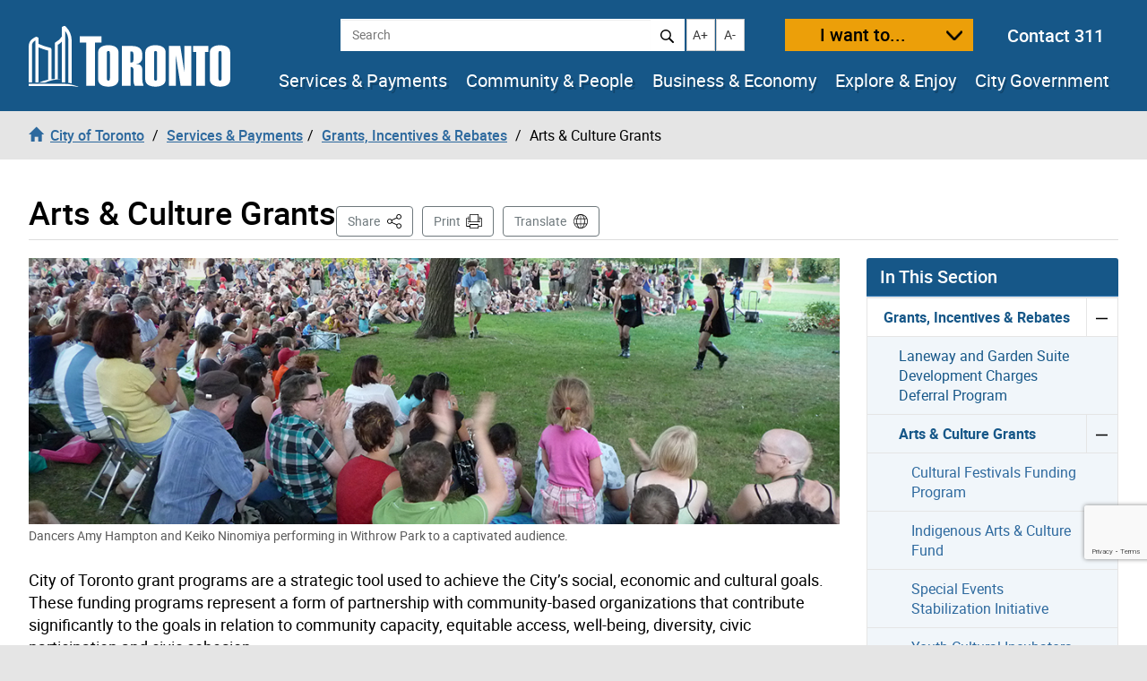

--- FILE ---
content_type: text/html; charset=UTF-8
request_url: https://www.toronto.ca/services-payments/grants-incentives-rebates/arts-culture-grants/
body_size: 52432
content:
<!DOCTYPE html>
<html lang="en-CA">
<head>
	<meta charset="UTF-8">
	<meta name="viewport" content="width=device-width, initial-scale=1, minimum-scale=1, user-scalable=yes">
	<meta http-equiv="X-UA-Compatible" content="IE=edge">
	<!-- CSS -->
	<link rel="stylesheet" href="https://www.toronto.ca/wp-content/themes/cot/print.css" media="print">

	<!-- Favicons -->
	<link rel="apple-touch-icon" sizes="180x180" href="https://www.toronto.ca/wp-content/themes/cot/img/apple-touch-icon.png">
	<link rel="icon" type="image/png" href="https://www.toronto.ca/wp-content/themes/cot/img/favicon-32x32.png" sizes="32x32">
	<link rel="icon" type="image/png" href="https://www.toronto.ca/wp-content/themes/cot/img/favicon-16x16.png" sizes="16x16">
	<link rel="mask-icon" href="https://www.toronto.ca/wp-content/themes/cot/img/safari-pinned-tab.svg" color="#165788">

	<title>Arts &amp; Culture Grants &#8211; City of Toronto</title>
<meta name='robots' content='max-image-preview:large' >
	<style>img:is([sizes="auto" i], [sizes^="auto," i]) { contain-intrinsic-size: 3000px 1500px }</style>
	<link rel='dns-prefetch' href='//translate.google.com' >
<link rel='stylesheet' id='cotui-css' href='https://www.toronto.ca/resources/cdn/cotui/2.4.3/cotui.css?ver=6.8.2' media='all' >
<link rel='stylesheet' id='wp-block-library-css' href='https://www.toronto.ca/wp-includes/css/dist/block-library/style.min.css?ver=6.8.2' media='all' >
<style id='classic-theme-styles-inline-css'>
/*! This file is auto-generated */
.wp-block-button__link{color:#fff;background-color:#32373c;border-radius:9999px;box-shadow:none;text-decoration:none;padding:calc(.667em + 2px) calc(1.333em + 2px);font-size:1.125em}.wp-block-file__button{background:#32373c;color:#fff;text-decoration:none}
</style>
<style id='global-styles-inline-css'>
:root{--wp--preset--aspect-ratio--square: 1;--wp--preset--aspect-ratio--4-3: 4/3;--wp--preset--aspect-ratio--3-4: 3/4;--wp--preset--aspect-ratio--3-2: 3/2;--wp--preset--aspect-ratio--2-3: 2/3;--wp--preset--aspect-ratio--16-9: 16/9;--wp--preset--aspect-ratio--9-16: 9/16;--wp--preset--color--black: #000000;--wp--preset--color--cyan-bluish-gray: #abb8c3;--wp--preset--color--white: #ffffff;--wp--preset--color--pale-pink: #f78da7;--wp--preset--color--vivid-red: #cf2e2e;--wp--preset--color--luminous-vivid-orange: #ff6900;--wp--preset--color--luminous-vivid-amber: #fcb900;--wp--preset--color--light-green-cyan: #7bdcb5;--wp--preset--color--vivid-green-cyan: #00d084;--wp--preset--color--pale-cyan-blue: #8ed1fc;--wp--preset--color--vivid-cyan-blue: #0693e3;--wp--preset--color--vivid-purple: #9b51e0;--wp--preset--gradient--vivid-cyan-blue-to-vivid-purple: linear-gradient(135deg,rgba(6,147,227,1) 0%,rgb(155,81,224) 100%);--wp--preset--gradient--light-green-cyan-to-vivid-green-cyan: linear-gradient(135deg,rgb(122,220,180) 0%,rgb(0,208,130) 100%);--wp--preset--gradient--luminous-vivid-amber-to-luminous-vivid-orange: linear-gradient(135deg,rgba(252,185,0,1) 0%,rgba(255,105,0,1) 100%);--wp--preset--gradient--luminous-vivid-orange-to-vivid-red: linear-gradient(135deg,rgba(255,105,0,1) 0%,rgb(207,46,46) 100%);--wp--preset--gradient--very-light-gray-to-cyan-bluish-gray: linear-gradient(135deg,rgb(238,238,238) 0%,rgb(169,184,195) 100%);--wp--preset--gradient--cool-to-warm-spectrum: linear-gradient(135deg,rgb(74,234,220) 0%,rgb(151,120,209) 20%,rgb(207,42,186) 40%,rgb(238,44,130) 60%,rgb(251,105,98) 80%,rgb(254,248,76) 100%);--wp--preset--gradient--blush-light-purple: linear-gradient(135deg,rgb(255,206,236) 0%,rgb(152,150,240) 100%);--wp--preset--gradient--blush-bordeaux: linear-gradient(135deg,rgb(254,205,165) 0%,rgb(254,45,45) 50%,rgb(107,0,62) 100%);--wp--preset--gradient--luminous-dusk: linear-gradient(135deg,rgb(255,203,112) 0%,rgb(199,81,192) 50%,rgb(65,88,208) 100%);--wp--preset--gradient--pale-ocean: linear-gradient(135deg,rgb(255,245,203) 0%,rgb(182,227,212) 50%,rgb(51,167,181) 100%);--wp--preset--gradient--electric-grass: linear-gradient(135deg,rgb(202,248,128) 0%,rgb(113,206,126) 100%);--wp--preset--gradient--midnight: linear-gradient(135deg,rgb(2,3,129) 0%,rgb(40,116,252) 100%);--wp--preset--font-size--small: 13px;--wp--preset--font-size--medium: 20px;--wp--preset--font-size--large: 36px;--wp--preset--font-size--x-large: 42px;--wp--preset--spacing--20: 0.44rem;--wp--preset--spacing--30: 0.67rem;--wp--preset--spacing--40: 1rem;--wp--preset--spacing--50: 1.5rem;--wp--preset--spacing--60: 2.25rem;--wp--preset--spacing--70: 3.38rem;--wp--preset--spacing--80: 5.06rem;--wp--preset--shadow--natural: 6px 6px 9px rgba(0, 0, 0, 0.2);--wp--preset--shadow--deep: 12px 12px 50px rgba(0, 0, 0, 0.4);--wp--preset--shadow--sharp: 6px 6px 0px rgba(0, 0, 0, 0.2);--wp--preset--shadow--outlined: 6px 6px 0px -3px rgba(255, 255, 255, 1), 6px 6px rgba(0, 0, 0, 1);--wp--preset--shadow--crisp: 6px 6px 0px rgba(0, 0, 0, 1);}:where(.is-layout-flex){gap: 0.5em;}:where(.is-layout-grid){gap: 0.5em;}body .is-layout-flex{display: flex;}.is-layout-flex{flex-wrap: wrap;align-items: center;}.is-layout-flex > :is(*, div){margin: 0;}body .is-layout-grid{display: grid;}.is-layout-grid > :is(*, div){margin: 0;}:where(.wp-block-columns.is-layout-flex){gap: 2em;}:where(.wp-block-columns.is-layout-grid){gap: 2em;}:where(.wp-block-post-template.is-layout-flex){gap: 1.25em;}:where(.wp-block-post-template.is-layout-grid){gap: 1.25em;}.has-black-color{color: var(--wp--preset--color--black) !important;}.has-cyan-bluish-gray-color{color: var(--wp--preset--color--cyan-bluish-gray) !important;}.has-white-color{color: var(--wp--preset--color--white) !important;}.has-pale-pink-color{color: var(--wp--preset--color--pale-pink) !important;}.has-vivid-red-color{color: var(--wp--preset--color--vivid-red) !important;}.has-luminous-vivid-orange-color{color: var(--wp--preset--color--luminous-vivid-orange) !important;}.has-luminous-vivid-amber-color{color: var(--wp--preset--color--luminous-vivid-amber) !important;}.has-light-green-cyan-color{color: var(--wp--preset--color--light-green-cyan) !important;}.has-vivid-green-cyan-color{color: var(--wp--preset--color--vivid-green-cyan) !important;}.has-pale-cyan-blue-color{color: var(--wp--preset--color--pale-cyan-blue) !important;}.has-vivid-cyan-blue-color{color: var(--wp--preset--color--vivid-cyan-blue) !important;}.has-vivid-purple-color{color: var(--wp--preset--color--vivid-purple) !important;}.has-black-background-color{background-color: var(--wp--preset--color--black) !important;}.has-cyan-bluish-gray-background-color{background-color: var(--wp--preset--color--cyan-bluish-gray) !important;}.has-white-background-color{background-color: var(--wp--preset--color--white) !important;}.has-pale-pink-background-color{background-color: var(--wp--preset--color--pale-pink) !important;}.has-vivid-red-background-color{background-color: var(--wp--preset--color--vivid-red) !important;}.has-luminous-vivid-orange-background-color{background-color: var(--wp--preset--color--luminous-vivid-orange) !important;}.has-luminous-vivid-amber-background-color{background-color: var(--wp--preset--color--luminous-vivid-amber) !important;}.has-light-green-cyan-background-color{background-color: var(--wp--preset--color--light-green-cyan) !important;}.has-vivid-green-cyan-background-color{background-color: var(--wp--preset--color--vivid-green-cyan) !important;}.has-pale-cyan-blue-background-color{background-color: var(--wp--preset--color--pale-cyan-blue) !important;}.has-vivid-cyan-blue-background-color{background-color: var(--wp--preset--color--vivid-cyan-blue) !important;}.has-vivid-purple-background-color{background-color: var(--wp--preset--color--vivid-purple) !important;}.has-black-border-color{border-color: var(--wp--preset--color--black) !important;}.has-cyan-bluish-gray-border-color{border-color: var(--wp--preset--color--cyan-bluish-gray) !important;}.has-white-border-color{border-color: var(--wp--preset--color--white) !important;}.has-pale-pink-border-color{border-color: var(--wp--preset--color--pale-pink) !important;}.has-vivid-red-border-color{border-color: var(--wp--preset--color--vivid-red) !important;}.has-luminous-vivid-orange-border-color{border-color: var(--wp--preset--color--luminous-vivid-orange) !important;}.has-luminous-vivid-amber-border-color{border-color: var(--wp--preset--color--luminous-vivid-amber) !important;}.has-light-green-cyan-border-color{border-color: var(--wp--preset--color--light-green-cyan) !important;}.has-vivid-green-cyan-border-color{border-color: var(--wp--preset--color--vivid-green-cyan) !important;}.has-pale-cyan-blue-border-color{border-color: var(--wp--preset--color--pale-cyan-blue) !important;}.has-vivid-cyan-blue-border-color{border-color: var(--wp--preset--color--vivid-cyan-blue) !important;}.has-vivid-purple-border-color{border-color: var(--wp--preset--color--vivid-purple) !important;}.has-vivid-cyan-blue-to-vivid-purple-gradient-background{background: var(--wp--preset--gradient--vivid-cyan-blue-to-vivid-purple) !important;}.has-light-green-cyan-to-vivid-green-cyan-gradient-background{background: var(--wp--preset--gradient--light-green-cyan-to-vivid-green-cyan) !important;}.has-luminous-vivid-amber-to-luminous-vivid-orange-gradient-background{background: var(--wp--preset--gradient--luminous-vivid-amber-to-luminous-vivid-orange) !important;}.has-luminous-vivid-orange-to-vivid-red-gradient-background{background: var(--wp--preset--gradient--luminous-vivid-orange-to-vivid-red) !important;}.has-very-light-gray-to-cyan-bluish-gray-gradient-background{background: var(--wp--preset--gradient--very-light-gray-to-cyan-bluish-gray) !important;}.has-cool-to-warm-spectrum-gradient-background{background: var(--wp--preset--gradient--cool-to-warm-spectrum) !important;}.has-blush-light-purple-gradient-background{background: var(--wp--preset--gradient--blush-light-purple) !important;}.has-blush-bordeaux-gradient-background{background: var(--wp--preset--gradient--blush-bordeaux) !important;}.has-luminous-dusk-gradient-background{background: var(--wp--preset--gradient--luminous-dusk) !important;}.has-pale-ocean-gradient-background{background: var(--wp--preset--gradient--pale-ocean) !important;}.has-electric-grass-gradient-background{background: var(--wp--preset--gradient--electric-grass) !important;}.has-midnight-gradient-background{background: var(--wp--preset--gradient--midnight) !important;}.has-small-font-size{font-size: var(--wp--preset--font-size--small) !important;}.has-medium-font-size{font-size: var(--wp--preset--font-size--medium) !important;}.has-large-font-size{font-size: var(--wp--preset--font-size--large) !important;}.has-x-large-font-size{font-size: var(--wp--preset--font-size--x-large) !important;}
:where(.wp-block-post-template.is-layout-flex){gap: 1.25em;}:where(.wp-block-post-template.is-layout-grid){gap: 1.25em;}
:where(.wp-block-columns.is-layout-flex){gap: 2em;}:where(.wp-block-columns.is-layout-grid){gap: 2em;}
:root :where(.wp-block-pullquote){font-size: 1.5em;line-height: 1.6;}
</style>
<link rel='stylesheet' id='ableplayer-css' href='https://www.toronto.ca/wp-content/plugins/cot-custom/mediaplayer/dist/ableplayer/build/ableplayer.min.css?ver=6.8.2' media='all' >
<link rel='stylesheet' id='bootstrap-style-css' href='https://www.toronto.ca/wp-content/themes/cot/css/bootstrap.3.4.1.min.css?ver=1767895314' media='all' >
<link rel='stylesheet' id='fontawesome-css' href='https://www.toronto.ca/wp-content/themes/cot/assets/fontawesome/css/all.min.css?ver=1767895314' media='all' >
<link rel='stylesheet' id='cot-style-css' href='https://www.toronto.ca/wp-content/themes/cot/css/cot.css?ver=1767895314' media='all' >
<script src="https://www.toronto.ca/wp-content/themes/cot/assets/js-cookie/dist/js.cookie.min.js?ver=6.8.2" id="js-cookie-js"></script>
<script type="module" src="https://www.toronto.ca/resources/cdn/cotui/2.4.3/cotui.esm.js"></script>
<script nomodule src="https://www.toronto.ca/resources/cdn/cotui/2.4.3/cotui.js"></script>
<link rel="https://api.w.org/" href="https://www.toronto.ca/wp-json/" ><link rel="alternate" title="JSON" type="application/json" href="https://www.toronto.ca/wp-json/wp/v2/pages/2853" ><link rel="canonical" href="https://www.toronto.ca/services-payments/grants-incentives-rebates/arts-culture-grants/" >
<meta name="WT.wp_app_name" content="wp-feedback" >
<!-- From here to the next endbuild tag, all the files will be concatenated into a single file called main.css: -->
<link rel="stylesheet" href="/resources/wp-feedback/styles/main0.1.0.css">

<!-- From here to the next endbuild tag, all the files will be concatenated into a single print-only file called core_print.css: -->
<link rel="stylesheet" href="https://www.toronto.ca/cot/style.css" media="all">

            <meta name="description" content="City of Toronto grant programs are a strategic tool used to achieve the City’s social, economic and cultural goals. These funding programs represent a form of partnership with community-based organizations that contribute significantly to the goals in relation to community capacity, equitable access, well-being, diversity, civic participation and civic cohesion. Grants programs identify their specific [&hellip;]">
            <meta name="keywords" content="culture grants,government funding for culture,how to get funding for art,how to get funding for culture,how to get funding for events,how to get funding for festivals,lasos,major cultural organizations,organizations funded by city of toronto,toronto arts council">
            <meta name="Author" content="City of Toronto">
            <meta name="Owner" content="City of Toronto">

            <meta name="twitter:card" content="summary_large_image">
            <meta name="twitter:site" content="@TorontoComms">
            <meta name="twitter:title" content="Arts &amp; Culture Grants">
            <meta name="twitter:description" content="City of Toronto grant programs are a strategic tool used to achieve the City’s social, economic and cultural goals. These funding programs represent a form of partnership with community-based organizations that contribute significantly to the goals in relation to community capacity, equitable access, well-being, diversity, civic participation and civic cohesion. Grants programs identify their specific [&hellip;]">
            <meta name="twitter:image" content="https://www.toronto.ca/wp-content/uploads/2017/08/9761-EDC-grantsBanner-Nov2017.jpg">
            <meta name="twitter:url" content="https://www.toronto.ca/services-payments/grants-incentives-rebates/arts-culture-grants/">

            <meta property="og:url" content="https://www.toronto.ca/services-payments/grants-incentives-rebates/arts-culture-grants/">
            <meta property="og:type" content="article">
            <meta property="og:site_name" content="City of Toronto">
            <meta property="og:title" content="Arts &amp; Culture Grants">
            <meta property="og:description" content="City of Toronto grant programs are a strategic tool used to achieve the City’s social, economic and cultural goals. These funding programs represent a form of partnership with community-based organizations that contribute significantly to the goals in relation to community capacity, equitable access, well-being, diversity, civic participation and civic cohesion. Grants programs identify their specific [&hellip;]">
            <meta property="og:image" content="https://www.toronto.ca/wp-content/uploads/2017/08/9761-EDC-grantsBanner-Nov2017.jpg">

            <meta property="article:tag" content="culture grants,government funding for culture,how to get funding for art,how to get funding for culture,how to get funding for events,how to get funding for festivals,lasos,major cultural organizations,organizations funded by city of toronto,toronto arts council">
            <meta property="article:modified_time" content="2025-12-22T14:07:51-05:00">
            <meta property="article:published_time" content="2017-11-19T11:57:42-05:00">

            			<meta name="WT.bc_n" content="Services &amp; Payments" >
			<meta name="WT.bc_s" content="Grants, Incentives &amp; Rebates" >
			<meta name="WT.bc_3" content="Arts &amp; Culture Grants" >
            <meta name="WT.ti" content="Arts &amp; Culture Grants">
            <meta name="WT.z_scroll" content="yes">
            <!--  -->
                                    <meta name="WT.sp" content="CoT">
            <meta name="WT.cot_h1" content="Arts &amp; Culture Grants">
            <meta name="WT.page_id" content="2853">
            <meta name="cotsrcp" content="wordpress">

            <meta name="datemodified" content="2025-12-22T14:07:51-05:00">
            <meta name="datecreated" content="2017-11-19T11:57:42-05:00">
            <meta name="dmshort" content="2025-12-22">
            <meta name="dcshort" content="2017-11-19">


            <meta name="DC.title" content="Arts &amp; Culture Grants">
            <meta name="DC.description" content="City of Toronto grant programs are a strategic tool used to achieve the City’s social, economic and cultural goals. These funding programs represent a form of partnership with community-based organizations that contribute significantly to the goals in relation to community capacity, equitable access, well-being, diversity, civic participation and civic cohesion. Grants programs identify their specific [&hellip;]">
            <meta name="DC.Date.Modified" content="2025-12-22T14:07:51-05:00">
            <meta name="DC.Date.Created" content="2017-11-19T11:57:42-05:00">
            <meta name="DC.Language" content="en-CA">
            <meta name="DC.Rights" content="Copyright: City of Toronto">
            <meta name="DC.Publisher" content="City of Toronto">
            <meta name="DC.Format" content="text/html">
            <meta name="DC.Coverage" content="Toronto, Ontario, Canada">
            <meta name="DC.Identifier" content="2853">


            <script type="application/ld+json">
                {"@context": "http://schema.org", "@type": "WebSite", "url": "https://toronto.ca", "sameAs" : [ "https://www.facebook.com/cityofto/","https://twitter.com/TorontoComms","https://youtube.com/thecityoftoronto"], "potentialAction": { "@type": "SearchAction", "target": "https://find.toronto.ca/webui/search.html?query={srch_str}&cname=www1&", "query-input": "required name=srch_str" }}
            </script>

            
        <script >
            var jQueryMigrateHelperHasSentDowngrade = false;

			window.onerror = function( msg, url, line, col, error ) {
				// Break out early, do not processing if a downgrade reqeust was already sent.
				if ( jQueryMigrateHelperHasSentDowngrade ) {
					return true;
                }

				var xhr = new XMLHttpRequest();
				var nonce = '46dbfc17c8';
				var jQueryFunctions = [
					'andSelf',
					'browser',
					'live',
					'boxModel',
					'support.boxModel',
					'size',
					'swap',
					'clean',
					'sub',
                ];
				var match_pattern = /\)\.(.+?) is not a function/;
                var erroredFunction = msg.match( match_pattern );

                // If there was no matching functions, do not try to downgrade.
                if ( null === erroredFunction || typeof erroredFunction !== 'object' || typeof erroredFunction[1] === "undefined" || -1 === jQueryFunctions.indexOf( erroredFunction[1] ) ) {
                    return true;
                }

                // Set that we've now attempted a downgrade request.
                jQueryMigrateHelperHasSentDowngrade = true;

				xhr.open( 'POST', 'https://www.toronto.ca/wp-admin/admin-ajax.php' );
				xhr.setRequestHeader( 'Content-Type', 'application/x-www-form-urlencoded' );
				xhr.onload = function () {
					var response,
                        reload = false;

					if ( 200 === xhr.status ) {
                        try {
                        	response = JSON.parse( xhr.response );

                        	reload = response.data.reload;
                        } catch ( e ) {
                        	reload = false;
                        }
                    }

					// Automatically reload the page if a deprecation caused an automatic downgrade, ensure visitors get the best possible experience.
					if ( reload ) {
						location.reload();
                    }
				};

				xhr.send( encodeURI( 'action=jquery-migrate-downgrade-version&_wpnonce=' + nonce ) );

				// Suppress error alerts in older browsers
				return true;
			}
        </script>

		<style>.recentcomments a{display:inline !important;padding:0 !important;margin:0 !important;}</style>
    <!--[if lt IE 9]>
      <script src="https://www.toronto.ca/wp-content/themes/cot/js/html5shiv.min.js"></script>
      <script src="https://www.toronto.ca/wp-content/themes/cot/js/respond.min.js"></script>
    <![endif]-->

</head>

<body class="wp-singular page-template-default page page-id-2853 page-parent page-child parent-pageid-1332 wp-theme-cot has-feedback loaded cot-ver-v1-5-2 cot-template-accordion" itemscope=""  itemtype="http://schema.org/WebPage">
<!--stopindex-->
	<a id="skippy" class="sr-only sr-only-focusable" href="#main"><span>Skip to content</span></a>
	<img class="visible-print-block" src="https://www.toronto.ca/wp-content/themes/cot/img/logo-print.svg" width="175" height="53" alt="City of Toronto">
	<div id="global-alertbox" data-w3-include-html="https://www.toronto.ca/cot/globalalert/"></div>
	<header id="header">
	<div class="container-fluid">
	<div id="header-left">
		<div id="logo">
					<a href="https://www.toronto.ca/" data-wt_params="WT.z_click_from=header;;WT.z_cat=Home">
			<img src="https://www.toronto.ca/wp-content/themes/cot/img/logo.svg" width="225" height="70" alt="City of Toronto">
			</a>
				</div>
		<button id="want-to-mobile" class="btn btn-warning" data-target="#want-to-modal" data-toggle="modal">I want to...</button>
		<button id="nav-trigger" class="btn btn-default visible-xs visible-sm" aria-expanded="false" aria-haspopup="true"><span>Navigation Menu</span></button>
	</div>
		<div id="header-right">
			<div id="top-bar">
<!--				<form id="siteSearch" class="form-inline" action="--><!--searchblox/servlet/SearchServlet" method="get" role="search" name="s">-->
			  
				<form id="siteSearch" class="form-inline" action="https://find.toronto.ca/webui/search.html" method="get" role="search" name="s">
					<div role="search" aria-label="site search">
						<label class="sr-only" for="query">Search</label>
						<input id="query" name="query" class="form-control" placeholder="Search" type="text">
						<button id="query-search" type="submit" class="btn btn-default"><img src="https://www.toronto.ca/wp-content/themes/cot/img/icon-search.svg" alt="Search"></button>
						<input type="hidden" name="cname" value="www1">
						<input type="hidden" name="tune.4" value="0">
					</div>
				</form>
				<button id="text-increase" class="btn btn-default hidden-sm hidden-xs" title="Increase text size"><span class="sr-only">Increase text size</span><i id="i-text-increase" aria-hidden="true">A+</i></button>
				<button id="text-decrease" class="btn btn-default hidden-sm hidden-xs" title="Decrease text size"><span class="sr-only">Decrease text size</span><i id="i-text-decrease" aria-hidden="true">A-</i></button>
				<button id="want-to" class="btn btn-warning" data-target="#want-to-modal" data-toggle="modal">I want to...</button>
				<div class="top-bar--contact-311"><a href="/311" data-wt_params="WT.link_type=calltoaction">Contact 311</a></div>
			</div>
			<div data-w3-include-html="https://www.toronto.ca/globalnav/header/" id="main-nav-container"><a href="https://www.toronto.ca/globalnav/header/"></a></div>
		</div>
	</div>
<!--startindex-->
<!--stopindex-->
            <nav id="breadcrumbs" aria-label="breadcrumb">
            <div class="container-fluid">
                <ol class="breadcrumb" itemscope itemtype="http://schema.org/BreadcrumbList">
                    <li class="breadcrumb-item" itemprop="itemListElement" itemscope itemtype="http://schema.org/ListItem"><a href="https://www.toronto.ca/" itemscope itemtype="http://schema.org/Thing" itemprop="item" data-wt_params="WT.z_click_from=Breadcrumb;;WT.z_cat=Home"><i class="glyphicon glyphicon-home"></i><span itemprop="name" class="bc_home_link">City of Toronto</span></a></li>
                    <li class="breadcrumb-item" itemprop="itemListElement" itemscope itemtype="http://schema.org/ListItem"><a itemscope itemtype="http://schema.org/Thing" itemprop="item" href="https://www.toronto.ca/services-payments/"><span itemprop="name">Services &amp; Payments</span></a></li><li class="breadcrumb-item" itemprop="itemListElement" itemscope itemtype="http://schema.org/ListItem"><a itemscope itemtype="http://schema.org/Thing" itemprop="item" href="https://www.toronto.ca/services-payments/grants-incentives-rebates/"><span itemprop="name">Grants, Incentives &amp; Rebates</span></a></li>
                    <li class="breadcrumb-item active" itemprop="itemListElement" itemscope itemtype="http://schema.org/ListItem" class="active"><span itemprop="name">Arts &amp; Culture Grants</span></li>
                </ol>
            </div>
            </nav>
        <!--startindex-->
	</header>
		<section id="main" class="content-page" role="main">
		<div class="container-fluid">
			<div id="cotHeaderTop" class="cotPlaceholder"></div>
            <div class="page-header">
				<h1 id="page-header--title">Arts &amp; Culture Grants</h1>



<nav id="actions" aria-label="Page Actions">
	<!--stopindex-->
	
	
		<div id="sharebutton">

			<button id="shareit" class="btn btn-default" aria-haspopup="true" aria-expanded="false" aria-controls="sharebox">Share <span class="sr-only">This Page</span></button>

			<div id="sharebox" class="sharebox" tabindex="-1" aria-labelledby="shareit" aria-expanded="false">
				<ul class="share-list" role="menu">
					<li role="none">
						<a role="menuitem" tabindex="0" target="shareit" href="https://www.facebook.com/sharer/sharer.php?u=https%3A%2F%2Fwww.toronto.ca%2Fservices-payments%2Fgrants-incentives-rebates%2Farts-culture-grants%2F" id="share-link-1">
							<img src="https://www.toronto.ca/wp-content/themes/cot/img/social_facebook.png" id="share-img-1" alt="">
							<span class="sr-only">Share to </span>
							<span>Facebook</span>
							<span class="sr-only">(opens in a new window)</span>
						</a>
					</li>
					<li role="none">
						<a role="menuitem" tabindex="-1" target="shareit" href="https://twitter.com/share?url=https%3A%2F%2Fwww.toronto.ca%2Fservices-payments%2Fgrants-incentives-rebates%2Farts-culture-grants%2F&text=Arts+%26+Culture+Grants&via=cityoftoronto" id="share-link-2">
							<img src="https://www.toronto.ca/wp-content/themes/cot/img/social_twitter.png" id="share-img-2" alt="">
							<span class="sr-only">Share to </span>
							<span>X</span>
							<span class="sr-only">(opens in a new window)</span>
						</a>
					</li>
					<li role="none">
						<a role="menuitem" tabindex="-1" target="shareit" href="http://www.linkedin.com/shareArticle?url=https%3A%2F%2Fwww.toronto.ca%2Fservices-payments%2Fgrants-incentives-rebates%2Farts-culture-grants%2F&title=Arts+%26+Culture+Grants" id="share-link-3">
							<img src="https://www.toronto.ca/wp-content/themes/cot/img/social_linkedin.png" id="share-img-3" alt="">
							<span class="sr-only">Share to </span>
							<span>LinkedIn</span>
							<span class="sr-only">(opens in a new window)</span>
						</a>
					</li>
					<li role="none">
						<a role="menuitem" tabindex="-1" target="shareit" href="https://www.toronto.ca/services-payments/grants-incentives-rebates/arts-culture-grants/" id="share-link-4" class="copy-url">
							<img src="https://www.toronto.ca/wp-content/themes/cot/img/icon-copy.svg" id="share-img-4" alt="">
							<span class="sr-only">Share to </span>
							<span>Copy Link</span>
							<span class="sr-only">(opens in a new window)</span>
						</a>
					</li>
				</ul>
			</div>
		</div>

	
			<button id="print" class="btn btn-default" onclick="window.print();">Print</button>
	
			<button id="translate" class="btn btn-default" onclick="window.location.href = 'https://www.toronto.ca/home/translate/'">Translate</button>
	
	<!--startindex-->
</nav>
			</div>
            <div id="cotHeaderBottom" class="cotPlaceholder"></div>

			<div class="row">
				<div id="page-content" class="col-md-8 col-lg-9">
										<div class="banner-image">
						<figure>
							<img width="1024" height="336" src="https://www.toronto.ca/wp-content/uploads/2017/08/9761-EDC-grantsBanner-Nov2017-1024x336.jpg" class="attachment-cot_hero size-cot_hero wp-post-image" alt="Large crowd cheers outdoor Dusk Dances" decoding="async" fetchpriority="high" srcset="https://www.toronto.ca/wp-content/uploads/2017/08/9761-EDC-grantsBanner-Nov2017.jpg 1024w, https://www.toronto.ca/wp-content/uploads/2017/08/9761-EDC-grantsBanner-Nov2017-350x115.jpg 350w, https://www.toronto.ca/wp-content/uploads/2017/08/9761-EDC-grantsBanner-Nov2017-500x164.jpg 500w, https://www.toronto.ca/wp-content/uploads/2017/08/9761-EDC-grantsBanner-Nov2017-768x252.jpg 768w" sizes="(max-width: 1024px) 100vw, 1024px" />							<!-- Include <span>'s in <figcaption> if you want left *and* right alignment. <span>'s are not needed if just left aligned -->
							<figcaption>
							<span>Dancers Amy Hampton and Keiko Ninomiya performing in Withrow Park to a captivated audience.</span> 
							</figcaption>
						</figure>
					</div>
										<div class="pagecontent">
						<p>City of Toronto grant programs are a strategic tool used to achieve the City’s social, economic and cultural goals. These funding programs represent a form of partnership with community-based organizations that contribute significantly to the goals in relation to community capacity, equitable access, well-being, diversity, civic participation and civic cohesion.</p>
<p>Grants programs identify their specific criteria. They include areas such as:</p>
<ul>
<li>consistency with the City’s objectives: the activity or outcomes for which funds are sought must support one or more goals of the City of Toronto.</li>
<li>financial need: the applicant must demonstrate that it does not otherwise have the resources to undertake the activity for which funds are sought.</li>
<li>not-for-profit status: the applicant must demonstrate that the activity for which funds are sought will be organized without financial gain for its members or directors.</li>
</ul>
<p>The majority of the City&#8217;s cultural grants are administered by the arm&#8217;s length <a href="http://www.torontoartscouncil.org/" target="_blank" rel="noopener noreferrer">Toronto Arts Council</a>; however, the City provides financial investments in culture via the programs below.</p>
						
<div id="cot-templatepart-accordion">
  <cotui-accordion
    class="cot-accordion"
    data-title="Arts &amp;amp; Culture Grants"
    data-level="2"
    data-button-expand="btn btn-link"
    data-button-collapse="btn btn-link"
    data-allow-multiple
    >
    
    <div>
      <div data-type="toggle" aria-controls="accordion-cultural-festivals-funding-program" aria-expanded="false">
        Cultural Festivals Funding Program
      </div>
      <div id="accordion-cultural-festivals-funding-program">
        <p>The Cultural Festivals Funding Program provides financial support to recurring cultural festivals whose programming supports community-building, focuses on engaging with the people of Toronto, serves Toronto residents across the city and promotes opportunities for emerging artists, Indigenous artists and artists from other groups. A significant programming component must occur in the public realm and be free to the public or offered at a nominal fee (less than $5 per person).</p>
<p>Learn more about <a href="https://www.toronto.ca/services-payments/grants-incentives-rebates/arts-culture-grants/cultural-festivals-funding-program/">Cultural Festivals Funding Program</a>.</p>

      </div>
    </div>
    
    <div>
      <div data-type="toggle" aria-controls="accordion-cultural-hotspot" aria-expanded="false">
        Cultural Hotspot
      </div>
      <div id="accordion-cultural-hotspot">
        <p>The Cultural Hotspot is an annual arts program that celebrates Toronto’s outside-the-core communities. Funding of up to $22,000 is provided to high impact and innovative project proposals that foster community engagement. Cultural Hotspot is delivered in collaboration with local arts and community organizations and provides valuable opportunities for youth job placement and mentorship through workshops, art activations and events.</p>
<p><a href="https://www.toronto.ca/explore-enjoy/festivals-events/cultural-hotspot/cultural-hotspot-funding-opportunities/">Learn more about Cultural Hotspot funding opportunities.</a></p>

      </div>
    </div>
    
    <div>
      <div data-type="toggle" aria-controls="accordion-indigenous-arts-culture-fund" aria-expanded="false">
        Indigenous Arts &amp; Culture Fund
      </div>
      <div id="accordion-indigenous-arts-culture-fund">
        <p><span>Indigenous Arts &amp; Culture Fund supports projects that create new opportunities and visibility for Indigenous-led arts and culture. </span></p>
<p><span>The fund aims to spark new relationships between Indigenous artists, arts and culture professionals and potential partners at both the grassroots and institutional levels.</span></p>
<p>Learn more about the <a href="https://www.toronto.ca/services-payments/grants-incentives-rebates/arts-culture-grants/indigenous-arts-culture-fund/" rel="noopener">Indigenous Arts &amp; Culture Fund</a>.</p>

      </div>
    </div>
    
    <div>
      <div data-type="toggle" aria-controls="accordion-special-events-stabilization-initiative" aria-expanded="false">
        Special Events Stabilization Initiative
      </div>
      <div id="accordion-special-events-stabilization-initiative">
        <p>The Special Events Stabilization Initiative is a one-time funding program that provides financial relief to local special event organizers who have been hard hit by rising costs, especially those related to health, safety and security of the general public and event attendees. These costs include police paid duty officers, paramedic services, liability insurance, private security and other public safety measures.</p>
<p>Learn more about the <a href="https://www.toronto.ca/services-payments/grants-incentives-rebates/arts-culture-grants/special-events-stabilization-initiative/">Special Events Stabilization Initiative</a>.</p>

      </div>
    </div>
    
    <div>
      <div data-type="toggle" aria-controls="accordion-streetartoronto-start-partnership-program" aria-expanded="false">
        StreetARToronto (StART) Partnership Program
      </div>
      <div id="accordion-streetartoronto-start-partnership-program">
        <p>StreetARToronto (StART) is a suite of programs designed specifically for streets and public spaces. Since initiated in 2012 as an integral part of the City’s Graffiti Management Plan, StART has been successful in reducing graffiti vandalism and replacing it with vibrant, colourful, community-engaged street art.</p>
<p><a href="https://www.toronto.ca/services-payments/streets-parking-transportation/enhancing-our-streets-and-public-realm/streetartoronto/apply-to-start-programs/start-partnership-program/">Learn more about the Partnership Grants Program</a>.</p>

      </div>
    </div>
    
    <div>
      <div data-type="toggle" aria-controls="accordion-youth-cultural-incubators-stabilization-initiative" aria-expanded="false">
        Youth Cultural Incubators Stabilization Initiative 
      </div>
      <div id="accordion-youth-cultural-incubators-stabilization-initiative">
        <p>The Youth Cultural Incubators Stabilization Initiative (YCISI) focuses on enhancing the growth, capacity and long-term sustainability of Toronto&#8217;s small and mid-sized youth-serving or youth-led arts organizations. Established in 2019 as a three-year pilot, YCISI provided support to six organizations: HXOUSE, Manifesto, Nia Centre for the Arts, RISE, The Remix Project and Unity. In the next phase, nine mentee organizations will be supported by up to nine mentor organizations to focus on capacity-building and sustainability.</p>
<p><a href="https://www.toronto.ca/services-payments/grants-incentives-rebates/arts-culture-grants/youth-cultural-incubators-stabilization-initiative/">Learn more about YCISI Mentor and YCISI Mentee programs.</a></p>

      </div>
    </div>
    
    <div>
      <div data-type="toggle" aria-controls="accordion-cultural-organization-operating-partnership-program" aria-expanded="false">
        Cultural Organization Operating Partnership Program
      </div>
      <div id="accordion-cultural-organization-operating-partnership-program">
        <p>The Cultural Organization Operating Partnership (COOP) program was <a href="https://secure.toronto.ca/council/agenda-item.do?item=2023.EC3.12">created by City Council</a> in May 2023. The program provides operating support to not-for-profit cultural organizations with strong operational and governance links to the City of Toronto.</p>
<ul>
<li>Governance links include instances where the organization leases City-owned land or operates City-owned properties; where there is representation by the City on the organization’s Board of Directors; or where there is a longstanding historical governance relationship.</li>
<li>Operational links include a significant and direct role played by City staff to support the organization’s core operations, including in-kind logistical support for events.</li>
</ul>
<p>Under the COOP program, the City develops individual, customized partnership and funding agreements for each recipient with criteria and objectives that reflect the organization’s unique role in the cultural ecosystem. Examples of criteria include providing year-round, accessible public programming; ensuring diversity and representation in programming and administrative leadership; supporting cultural tourism; or providing affordable spaces for other artists or arts organizations. Recipients of funding through the COOP program are not eligible to receive funding from Toronto Arts Council programs.</p>
<table class="cot-table">
<caption>2024 Funding Recipients</caption>
<thead>
<tr>
<th>Organization</th>
<th><strong>Grant</strong></th>
</tr>
</thead>
<tbody>
<tr>
<td>Art Gallery of Ontario</td>
<td>$594,000</td>
</tr>
<tr>
<td>The Bentway</td>
<td>$180,000</td>
</tr>
<tr>
<td>Canada’s National Ballet School</td>
<td>$200,000</td>
</tr>
<tr>
<td>Harbourfront Centre</td>
<td>$1,315,500</td>
</tr>
<tr>
<td>MOCA Toronto</td>
<td>$321,313</td>
</tr>
<tr>
<td>Toronto Biennial of Art</td>
<td>$150,000</td>
</tr>
<tr>
<td>Toronto International Film Festival Inc.</td>
<td>$1,165,842</td>
</tr>
</tbody>
</table>

      </div>
    </div>
    
    <div>
      <div data-type="toggle" aria-controls="accordion-local-arts-service-organizations" aria-expanded="false">
        Local Arts Service Organizations
      </div>
      <div id="accordion-local-arts-service-organizations">
        <p>Local Arts Service Organizations (LASOs) support the City of Toronto’s <a href="https://www.toronto.ca/city-government/accountability-operations-customer-service/long-term-vision-plans-and-strategies/action-plan-toronto-culture-sector/" target="_blank" rel="noopener">Culture Connects: An Action Plan for Culture in Toronto</a> and the <a href="https://www.toronto.ca/city-government/accountability-operations-customer-service/long-term-vision-plans-and-strategies/toronto-strong-neighbourhoods-strategy/">Toronto Strong Neighbourhoods Strategy</a>, providing responsive programming and services in underserved geographic areas outside the core. They provide inclusive and affordable opportunities for community members to engage with arts and culture programming and events. As service organizations, the LASOs provide artists and organizations with learning, professional development, exhibition, performance and employment opportunities, as well as project support. The LASOs operate from an inclusive, anti-oppressive framework and are committed to advancing diversity, equity and inclusion. There are six LASOs receiving municipal funding:</p>
<ul>
<li><a href="http://www.artsetobicoke.com/" target="_blank" rel="noopener">Arts Etobicoke</a></li>
<li><a href="http://eastendarts.ca/" target="_blank" rel="noopener">East End Arts</a></li>
<li><a href="http://lakeshorearts.ca/">Lakeshore Arts</a></li>
<li><a href="http://www.northyorkarts.org/" target="_blank" rel="noopener">North York Arts</a></li>
<li><a href="http://scarborougharts.com/" target="_blank" rel="noopener">Scarborough Arts</a></li>
<li><a href="http://www.urbanartstoronto.org/" target="_blank" rel="noopener">UrbanArts</a></li>
</ul>
<p>LASOs are important building blocks for healthy and cohesive communities providing hubs for community arts programs, services and engagement. As anchor community arts organizations in Toronto, they promote the arts at the local level, making culture a part of the daily fabric of community living.</p>
<p>Each LASO is as unique as the community it serves, however, each organization shares the common goal of making a range of arts broadly accessible and affordable. To maximize impact, wherever possible, these organizations actively collaborate and seek partnerships with wide-ranging organizations, utilizing existing resources and talent in Toronto to design, develop, facilitate and implement relevant arts services and programs.</p>
<table class="cot-table">
<caption>2025 Grant Allocations</caption>
<thead>
<tr>
<th>Organization</th>
<th>Funding Allocation</th>
</tr>
</thead>
<tbody>
<tr>
<td>Arts Etobicoke</td>
<td>$441,679</td>
</tr>
<tr>
<td>Lakeshore Arts</td>
<td>$323,362</td>
</tr>
<tr>
<td>Scarborough Arts</td>
<td>$420,250</td>
</tr>
<tr>
<td>UrbanArts Community Arts</td>
<td>$410,116</td>
</tr>
<tr>
<td>East End Arts</td>
<td>$317,750</td>
</tr>
<tr>
<td>North York Arts</td>
<td>$420,250</td>
</tr>
<tr>
<td><strong>Total</strong></td>
<td><strong>$2,333,406</strong></td>
</tr>
</tbody>
</table>

      </div>
    </div>
    
  </cotui-accordion>
</div>
  					</div>
				</div>
<aside class="col-md-4 col-lg-3">
  <div id="cotSidebarTop" class="cotPlaceholder"></div>
    <div id="sub-nav" class="panel panel-primary">
                    <div class="panel-heading">
                        <h4 class="panel-title">In This Section</h4>
                    </div>
                    <div class="panel-body">
                        <nav><ul>
								<li id="cot-main-parent-id" class="page_item page_item_has_children current_page_item parent">
								<a href="https://www.toronto.ca/services-payments/grants-incentives-rebates/">Grants, Incentives &amp; Rebates</a><ul><li class="page_item page-item-357768"><a href="https://www.toronto.ca/services-payments/grants-incentives-rebates/laneway-garden-suite-development-charges-deferral-program/">Laneway and Garden Suite Development Charges Deferral Program</a></li>
<li class="page_item page-item-2853 page_item_has_children current_page_item"><a href="https://www.toronto.ca/services-payments/grants-incentives-rebates/arts-culture-grants/" aria-current="page">Arts &amp; Culture Grants</a>
<ul class='children' id='page-item-2853-children'>
	<li class="page_item page-item-867462"><a href="https://www.toronto.ca/services-payments/grants-incentives-rebates/arts-culture-grants/cultural-festivals-funding-program/">Cultural Festivals Funding Program</a></li>
	<li class="page_item page-item-388421"><a href="https://www.toronto.ca/services-payments/grants-incentives-rebates/arts-culture-grants/indigenous-arts-culture-fund/">Indigenous Arts &amp; Culture Fund</a></li>
	<li class="page_item page-item-867468"><a href="https://www.toronto.ca/services-payments/grants-incentives-rebates/arts-culture-grants/special-events-stabilization-initiative/">Special Events Stabilization Initiative</a></li>
	<li class="page_item page-item-789740"><a href="https://www.toronto.ca/services-payments/grants-incentives-rebates/arts-culture-grants/youth-cultural-incubators-stabilization-initiative/">Youth Cultural Incubators Stabilization Initiative</a></li>
</ul>
</li>
<li class="page_item page-item-822947 page_item_has_children"><a href="https://www.toronto.ca/services-payments/grants-incentives-rebates/circular-food-innovators-fund/">Circular Food Innovators Fund</a>
<ul class='children' id='page-item-822947-children'>
	<li class="page_item page-item-977507"><a href="https://www.toronto.ca/services-payments/grants-incentives-rebates/circular-food-innovators-fund/circular-food-innovators-fund-success-stories/">Circular Food Innovators Fund: Success Stories</a></li>
</ul>
</li>
<li class="page_item page-item-615391 page_item_has_children"><a href="https://www.toronto.ca/services-payments/grants-incentives-rebates/housing-homelessness-grants/">Housing Support &amp; Homelessness Grants</a>
<ul class='children' id='page-item-615391-children'>
	<li class="page_item page-item-723041"><a href="https://www.toronto.ca/services-payments/grants-incentives-rebates/housing-homelessness-grants/daytime-drop-in-programs-funding/">Daytime Drop-In Programs Funding</a></li>
	<li class="page_item page-item-939755"><a href="https://www.toronto.ca/services-payments/grants-incentives-rebates/housing-homelessness-grants/supportive-housing-grants/">Supportive Housing Grants</a></li>
	<li class="page_item page-item-835889"><a href="https://www.toronto.ca/services-payments/grants-incentives-rebates/housing-homelessness-grants/indigenous-funding-stream/">Indigenous Funding Stream</a></li>
	<li class="page_item page-item-662499"><a href="https://www.toronto.ca/services-payments/grants-incentives-rebates/housing-homelessness-grants/homelessness-prevention/">Homelessness Prevention</a></li>
	<li class="page_item page-item-662500"><a href="https://www.toronto.ca/services-payments/grants-incentives-rebates/housing-homelessness-grants/housing-access/">Housing Access</a></li>
	<li class="page_item page-item-842911"><a href="https://www.toronto.ca/services-payments/grants-incentives-rebates/housing-homelessness-grants/anchor-agencies-support-services/">Housing Anchor Agency Services and Supports</a></li>
	<li class="page_item page-item-662503"><a href="https://www.toronto.ca/services-payments/grants-incentives-rebates/housing-homelessness-grants/client-case-management-housing-focused-client-supports/">Housing Focused Client Supports</a></li>
	<li class="page_item page-item-662501"><a href="https://www.toronto.ca/services-payments/grants-incentives-rebates/housing-homelessness-grants/housing-focused-system-supports/">Housing Focused System Supports</a></li>
	<li class="page_item page-item-662498"><a href="https://www.toronto.ca/services-payments/grants-incentives-rebates/housing-homelessness-grants/client-case-management-street-outreach/">Street Outreach</a></li>
	<li class="page_item page-item-723042"><a href="https://www.toronto.ca/services-payments/grants-incentives-rebates/housing-homelessness-grants/toronto-tenant-support-program-funding/">Toronto Tenant Support Program</a></li>
	<li class="page_item page-item-729495"><a href="https://www.toronto.ca/services-payments/grants-incentives-rebates/housing-homelessness-grants/toronto-tenant-grants-administration/">Toronto Tenant Grants Administration</a></li>
</ul>
</li>
<li class="page_item page-item-716627"><a href="https://www.toronto.ca/services-payments/grants-incentives-rebates/capacity-building-grants-for-indigenous-led-collectives-grassroots-resident-groups/">Capacity-building Grants for Indigenous-led Collectives &amp; Grassroots Groups</a></li>
<li class="page_item page-item-141067"><a href="https://www.toronto.ca/services-payments/grants-incentives-rebates/community-partnership-investment-funds/">Community Service Partnerships (CSP) Funding</a></li>
</ul>    </li>
							</ul></nav>
                    </div>
				</div>  <div id="cotSidenavBottom" class="cotPlaceholder"></div>
    
            <div id="sidebar" data-w3-include-html="https://www.toronto.ca/services-payments/grants-incentives-rebates/arts-culture-grants/sidebar/"><a href="https://www.toronto.ca/services-payments/grants-incentives-rebates/arts-culture-grants/sidebar/"></a></div>
      <div id="cotSidebarBottom" class="cotPlaceholder"></div>
</aside>
			</div>
		</div>
	</section>
<div id="cotFooterAbove" class="cotPlaceholder"></div>
<footer id="footer">
<div id="cotFooterTop" class="cotPlaceholder"></div>

<div data-w3-include-html="https://www.toronto.ca/globalnav/footer/?fb=true">
	<a href="https://www.toronto.ca/globalnav/footer/?fb=true"></a>
</div>

<!-- Google Translate Test -->

<div id="translate_btn"></div>

    <!--stopindex-->
    <a href="#header" id="return-to-top">
			<img src="https://www.toronto.ca/wp-content/themes/cot/img/back-to-top-arrow.png" alt="" >
			<span class="return-to-top-tip">Back to Top</span>
		</a>
    <!--startindex-->
<div id="cotFooterBottom" class="cotPlaceholder"></div>
</footer>


<div id="want-to-modal" class="modal fade" tabindex="-1">
    <div data-w3-include-html="https://www.toronto.ca/globalnav/iwantto/">
        <a href="https://www.toronto.ca/globalnav/iwantto/"></a>
    </div>
</div>

<script src="https://www.toronto.ca/wp-content/themes/cot/js/jquery-3.6.0.min.js" id="jquery-js"></script>
<script src="https://www.toronto.ca/wp-content/themes/cot/js/jquery-migrate-3.4.0.min.js" id="jquery-migrate-js"></script>
<script src="https://www.toronto.ca/cot/jquery-additional-custom-js.js" id="jquery-additional-js"></script>
<script src="https://www.toronto.ca/wp-content/themes/cot/js/jquery.ui.autocomplete.1.13.2.min.js?ver=20240201" id="jquery-ui-autocomplete-js"></script>
<script src="https://www.toronto.ca/wp-content/themes/cot/js/bootstrap.3.4.1.min.js" id="bootstrap-js"></script>

<!-- Google Translate Test -->
<script>function translate() {new google.translate.TranslateElement({pageLanguage: 'en'}, 'translate_btn');}</script>

<script type="speculationrules">
{"prefetch":[{"source":"document","where":{"and":[{"href_matches":"\/*"},{"not":{"href_matches":["\/wp-*.php","\/wp-admin\/*","\/wp-content\/uploads\/*","\/wp-content\/*","\/wp-content\/plugins\/*","\/wp-content\/themes\/cot\/*","\/*\\?(.+)"]}},{"not":{"selector_matches":"a[rel~=\"nofollow\"]"}},{"not":{"selector_matches":".no-prefetch, .no-prefetch a"}}]},"eagerness":"conservative"}]}
</script>
<!-- From here to the next endbuild tag, all the files will be concatenated into a single file called main.js: -->
<script src="/resources/wp-feedback/scripts/main0.1.0.js"></script>

<script src="https://www.google.com/recaptcha/api.js?render=6LeN_XIUAAAAAEd8X21vFtkJ3_c7uA0xpUGcrGpe"></script><script src="https://www.toronto.ca/scripts/webtrends-infinity.load.js?ver=6.8.2" id="webtrends_script-js"></script>
<script src="https://www.toronto.ca/wp-content/themes/cot/js/scripts.js?ver=6.8.2" id="cot-js"></script>
<script src="https://www.toronto.ca/wp-content/themes/cot/js/footer.js?ver=6.8.2" id="footer-js"></script>
<script src="//translate.google.com/translate_a/element.js?cb=translate&amp;ver=6.8.2" id="google-translate-js"></script>
<script src="https://www.toronto.ca/wp-content/themes/cot/js/navigation.js?ver=20151215" id="cot-navigation-js"></script>
<script src="https://www.toronto.ca/wp-content/themes/cot/js/skip-link-focus-fix.js?ver=20151215" id="cot-skip-link-focus-fix-js"></script>
<script id="cot-search-js-extra">
var search = {"search_url":"https:\/\/find.toronto.ca\/webui\/search.html","search_autocomplete_url":"https:\/\/find.toronto.ca\/rest\/v2\/api\/search"};
</script>
<script src="https://www.toronto.ca/wp-content/themes/cot/js/search.js?ver=20170712" id="cot-search-js"></script>
<script src="https://www.toronto.ca/cot/script.js?ver=1.0.0" id="script-name-js"></script>
        <script >
            /* <![CDATA[ */
           document.querySelectorAll("ul.nav-menu").forEach(
               ulist => { 
                    if (ulist.querySelectorAll("li").length == 0) {
                        ulist.style.display = "none";

                                            } 
                }
           );
            /* ]]> */
        </script>
        
<script>

    $( document ).ready( function() {

        w3IncludeHTML();

    });

</script>

</body>
</html>


--- FILE ---
content_type: text/html; charset=UTF-8
request_url: https://www.toronto.ca/services-payments/grants-incentives-rebates/arts-culture-grants/sidebar/
body_size: 898
content:

<!--stopindex-->





    <div id="sidebarRelated" class="list-group no-border">

        <h4 id="related-info-heading" class="list-group-item">Related Information</h4>

        <ul class="list-group no-border" aria-labelledby="related-info-heading">

          
            <li class="list-group-item">
              <a href="https://www.toronto.ca/legdocs/mmis/2019/ec/bgrd/backgroundfile-134597.pdf" data-wt_params="WT.z_click_from=related">City of Toronto Community Grants Policy</a>
            </li>

          
            <li class="list-group-item">
              <a href="https://www.ontario.ca/page/available-funding-opportunities-ontario-government" data-wt_params="WT.z_click_from=related">Ontario Government Funding Opportunities</a>
            </li>

          
            <li class="list-group-item">
              <a href="https://www.festivalsandeventsontario.com/" data-wt_params="WT.z_click_from=related">Grants & Funding for Arts, Culture and Tourism</a>
            </li>

          
        </ul>

    </div>



<!--startindex-->

<script>
    $(document).trigger('sidebar.loaded');
</script>

--- FILE ---
content_type: text/html; charset=UTF-8
request_url: https://www.toronto.ca/globalnav/footer/?fb=true
body_size: 12392
content:
<!--stopindex-->
<div id="wp-feedback_container" class="feedback-container">

  <div id="accordion" class="panel panel-default">
    <div id="heading" class="panel-heading">
      <div class="container-fluid">
        <h2 class="panel-title">
          <button data-toggle="collapse" data-parent="#accordion" data-target="#collapseOne" aria-expanded="false" aria-controls="collapseOne" class="collapsed">Page Feedback</button>
        </h2>
      </div>
    </div>
    <div id="collapseOne" class="panel-collapse collapse" aria-labelledby="heading">
      <div class="panel-body">
        <div class="container-fluid">
          <div class="form-wrapper">
            <form id="wp_feedback_form" class="form">

              <div class="form-group">
                <fieldset id="find-goal" class="question-fieldset">
                  <legend>
                    <h3>Did you find what you were looking for?</h3>
                  </legend>

                  <div class="radio">
                    <label class="label" for="find_yes">
                      <input id="find_yes" type="radio" name="find_str" value="yes" aria-checked="false" required>Yes
                    </label>
                  </div>

                  <div class="radio">
                    <label class="label" for="find_no">
                      <input id="find_no" type="radio" name="find_str" value="no" aria-checked="false" required>No
                    </label>
                  </div>

                  <div class="form-invalid" aria-live="assertive" role="alert">
                    <div class="alert alert-danger">
                      <span class="sr-only">Error:</span>Please indicate if you found what you were looking for
                    </div>
                  </div>
                </fieldset>
              </div>


              <div class="form-group">
                <fieldset id="find-goal" class="question-fieldset">
                  <legend>
                    <h3>How satisfied are you with the information on this page?</h3>
                  </legend>

                  <div class="radio">
                    <label class="label" for="find_very_dissatisfied">
                      <input id="find_very_dissatisfied" type="radio" name="satisfied_level" value="very_dissatisfied" aria-checked="false" required>Very Dissatisfied
                    </label>
                  </div>

                  <div class="radio">
                    <label class="label" for="find_dissatisfied">
                      <input id="find_dissatisfied" type="radio" name="satisfied_level" value="dissatisfied" aria-checked="false" required>Dissatisfied
                    </label>
                  </div>

                  <div class="radio">
                    <label class="label" for="find_neutral">
                      <input id="find_neutral" type="radio" name="satisfied_level" value="neutral" aria-checked="false" required>Neutral
                    </label>
                  </div>

                  
                  <div class="radio">
                    <label class="label" for="find_satisfied">
                      <input id="find_satisfied" type="radio" name="satisfied_level" value="satisfied" aria-checked="false" required>Satisfied
                    </label>
                  </div>

                  
                  <div class="radio">
                    <label class="label" for="find_very_satisfied">
                      <input id="find_very_satisfied" type="radio" name="satisfied_level" value="very_satisfied" aria-checked="false" required>Very Satisfied
                    </label>
                  </div>

                  <div class="form-invalid" aria-live="assertive" role="alert">
                    <div class="alert alert-danger">
                      <span class="sr-only">Error:</span>Please select a satisfaction level
                    </div>
                  </div>

                </fieldset>
              </div>


              <div class="form-group">
                <fieldset id="issues" class="question-fieldset">
                  <legend>
                    <h3>Did you encounter any of the following issues on this page? Select all that apply. <span class="opt-tint">(Optional)</span></h3>
                  </legend>
                  <div class="checkbox">
                    <label class="label" for="issue_broken">
                      <input id="issue_broken" type="checkbox" name="issues" value="broken" aria-checked="false">A link or button is not working
                    </label>
                  </div>
                  <div class="checkbox">
                    <label class="label" for="issue_typo">
                      <input id="issue_typo" type="checkbox" name="issues" value="typo" aria-checked="false">The page has a spelling error
                    </label>
                  </div>
                  
                  <div class="checkbox">
                    <label class="label" for="issue_difficult">
                      <input id="issue_difficult" type="checkbox" name="issues" value="difficult" aria-checked="false">Information is difficult to read/understand
                    </label>
                  </div>

                  <div class="checkbox">
                    <label class="label" for="issue_outdated">
                      <input id="issue_outdated" type="checkbox" name="issues" value="outdated" aria-checked="false">Information is outdated or wrong
                    </label>
                  </div>
                  <div class="checkbox">
                    <label class="label" for="issue_technical">
                      <input id="issue_technical" type="checkbox" name="issues" value="technical" aria-checked="false">Technical issues or errors
                    </label>
                  </div>
                  <div class="checkbox">
                    <label class="label" for="issue_pdf">
                      <input id="issue_pdf" type="checkbox" name="issues" value="pdf" aria-checked="false">Unable to download PDF files
                    </label>
                  </div>
                  <div class="checkbox">
                    <label class="label" for="issue_aoda">
                      <input id="issue_aoda" type="checkbox" name="issues" value="aoda" aria-checked="false">Encountered an accessibility barrier
                    </label>
                  </div>
                  <div class="checkbox">
                    <label class="label" for="issue_other">
                      <input id="issue_other" type="checkbox" name="issues" value="other" aria-checked="false">Other
                    </label>
                  </div>
                  <div class="textarea hidden" id="issue_specifyElement">
                    <label class="label" for="issue_specify">
                      Please specify. Do not include personal information, such as email address or date of birth.
                    </label>
                    <textarea id="issue_specify" name="issues_specify" maxlength="50" rows="5"></textarea>
                  </div>
                </fieldset>
              </div>
              <button id="submit" class="btn btn-primary" type="submit" name="button">Submit</button>
            </form>
          </div>
          <div class="form-messages" tabindex="0" aria-live="assertive" role="alert">
            <div class="form-success">

            </div>
            <div class="form-error alert alert-danger">

            </div>
          </div>
        </div>
      </div>
    </div>
  </div>
</div><div class="container-fluid">
    <div class="row">
        <div class="col-sm-8 col-md-9 col-lg-8">
            <nav id="footer-nav" aria-label="Page Footer">
                                                                                <a href="https://www.toronto.ca/home/jobs/" data-wt_params="WT.z_click_from=footer;;WT.cat=Internal">
                                                        Jobs at the City                        </a>
                                                    <span class="separator">|</span>
                                                                                        <a href="https://www.toronto.ca/home/media-room/" data-wt_params="WT.z_click_from=footer;;WT.cat=Internal">
                                                        Media Room                        </a>
                                                    <span class="separator">|</span>
                                                                                        <a href="https://www.toronto.ca/home/contact-us/" data-wt_params="WT.z_click_from=footer;;WT.cat=Internal">
                                                        Contact Us                        </a>
                                                    <span class="separator">|</span>
                                                                                        <a href="https://www.toronto.ca/home/translate/" data-wt_params="WT.z_click_from=footer;;WT.cat=Internal">
                                                        Translate                        </a>
                                                                        </nav>
        </div>
        <div class="col-sm-4 col-md-3 col-lg-4">
            <nav id="social-nav">
                
                    <div id="f-connect" class="social-wrapper">
                        <span>Connect:</span>
                    </div>

                                                <div id="f-icons-1" class="social-wrapper">
                        
                        <a href="https://twitter.com/cityoftoronto" data-wt_params="WT.z_click_from=footer;;WT.cat=Social Media"><img
                                    src="https://www.toronto.ca/wp-content/themes/cot/img/icon-twitter.svg"
                                    alt="Twitter"></a>
                    
                        <a href="https://www.facebook.com/cityofto/" data-wt_params="WT.z_click_from=footer;;WT.cat=Social Media"><img
                                    src="https://www.toronto.ca/wp-content/themes/cot/img/icon-facebook.svg"
                                    alt="Facebook"></a>
                    
                        <a href="https://www.instagram.com/cityofto/" data-wt_params="WT.z_click_from=footer;;WT.cat=Social Media"><img
                                    src="https://www.toronto.ca/wp-content/themes/cot/img/icon-instagram.svg"
                                    alt="Instagram"></a>
                                                </div>
                            <div id="f-icons-2" class="social-wrapper">
                                                    
                        <a href="https://youtube.com/thecityoftoronto" data-wt_params="WT.z_click_from=footer;;WT.cat=Social Media"><img
                                    src="https://www.toronto.ca/wp-content/themes/cot/img/icon-youtube.svg"
                                    alt="Youtube"></a>
                    
                        <a href="https://www.linkedin.com/company/city-of-toronto" data-wt_params="WT.z_click_from=footer;;WT.cat=Social Media"><img
                                    src="https://www.toronto.ca/wp-content/themes/cot/img/icon-linkedin.svg"
                                    alt="LinkedIn"></a>
                    
                        <a href="https://www.toronto.ca/home/social-media/" data-wt_params="WT.z_click_from=footer;;WT.cat=Social Media"><img src="https://www.toronto.ca/wp-content/themes/cot/img/icon-blank.svg" alt="">
							<div id="view-all-icon-text">VIEW ALL 
							<span class="sr-only">Toronto.ca social media accounts</span>
							</div></a>
                                        </div>
                            </nav>
        </div>
    </div>
    <hr>
    <p>
        
                <a href="https://www.toronto.ca/home/copyright-information/"  data-wt_params="WT.z_click_from=footer;;WT.cat=Internal">© City of Toronto 1998 - 2026</a>
                <span class="separator">|</span>
                <a href="https://www.toronto.ca/home/privacy/"  data-wt_params="WT.z_click_from=footer;;WT.cat=Internal">Privacy</a>
                <span class="separator">|</span>
                <a href="https://www.toronto.ca/city-government/accessibility-human-rights/accessibility-at-the-city-of-toronto/"  data-wt_params="WT.z_click_from=footer;;WT.cat=Internal">Accessibility at the City of Toronto</a>
                
</div>
<!--startindex--> 

<script>
    $(document).trigger('footer.loaded');
</script>

--- FILE ---
content_type: text/html; charset=UTF-8
request_url: https://www.toronto.ca/globalnav/iwantto/
body_size: 7040
content:
<!--stopindex--> 
<div class="modal-dialog modal-xl" role="document">
	<div class="modal-content">
		<div class="modal-header">
			<button type="button" class="close" data-dismiss="modal" aria-label="Close" data-wt_track="no"><span aria-hidden="true">&times;</span></button>
			<h2 class="modal-title">I want to...</h2>
		</div>
		<div class="modal-body">
		<div class="want-to-col">
				<h3 id="i-want-header-1"><img src="https://www.toronto.ca/wp-content/themes/cot/img/ico-iwant-apply.svg" aria-hidden="true" alt="">Apply</h3>
				<ul aria-labelledby="i-want-header-1">
					<li><a href="https://jobs.toronto.ca/jobsatcity/" data-wt_params="WT.z_iwt_cat=Apply;;WT.dl=10">Jobs at the City</a></li>
					<li><a href="https://www.toronto.ca/community-people/employment-social-support/child-family-support/child-care-support/" data-wt_params="WT.z_iwt_cat=Apply;;WT.dl=10">Child Care Fee Subsidy</a></li>
					<li><a href="https://www.toronto.ca/services-payments/streets-parking-transportation/applying-for-a-parking-permit/" data-wt_params="WT.z_iwt_cat=Apply;;WT.dl=10">Parking Permits</a></li>
					<li><a href="https://www.toronto.ca/community-people/housing-shelter/access-community-housing/" data-wt_params="WT.z_iwt_cat=Apply;;WT.dl=10">Community Housing</a></li>
					<li><a href="https://www.toronto.ca/services-payments/building-construction/building-permit/" data-wt_params="WT.z_iwt_cat=Apply;;WT.dl=10">Building Permits</a></li>
					<li><a id="i-want-more-1" href="https://www.toronto.ca/i-want-to/?accordion=apply" aria-labelledby="i-want-header-1 i-want-more-1"><span class="sr-only">: </span>More...</a></li>
				</ul>
			</div>
		<div class="want-to-col">
				<h3 id="i-want-header-2"><img src="https://www.toronto.ca/wp-content/themes/cot/img/ico-iwant-pay.svg" aria-hidden="true" alt="">Pay</h3>
				<ul aria-labelledby="i-want-header-2">
					<li><a href="https://www.toronto.ca/services-payments/property-taxes-utilities/property-tax/pay-your-property-tax-or-utility-bill/" data-wt_params="WT.z_iwt_cat=Pay;;WT.dl=10">Property Tax & Utility Bills</a></li>
					<li><a href="https://www.toronto.ca/services-payments/tickets-fines-penalties/parking-violations/" data-wt_params="WT.z_iwt_cat=Pay;;WT.dl=10">Parking Violations</a></li>
					<li><a href="https://www.toronto.ca/services-payments/tickets-fines-penalties/courts/" data-wt_params="WT.z_iwt_cat=Pay;;WT.dl=10">Provincial Offence Tickets</a></li>
					<li><a href="https://www.toronto.ca/explore-enjoy/parks-recreation/places-spaces/beaches-gardens-attractions/toronto-island-park/" data-wt_params="WT.z_iwt_cat=Pay;;WT.dl=10">Ferry Tickets</a></li>
					<li><a href="https://www.toronto.ca/community-people/animals-pets/pet-licensing/" data-wt_params="WT.z_iwt_cat=Pay;;WT.dl=10">Pet Licenses</a></li>
					<li><a id="i-want-more-2" href="https://www.toronto.ca/i-want-to/?accordion=pay" aria-labelledby="i-want-header-2 i-want-more-2"><span class="sr-only">: </span>More...</a></li>
				</ul>
			</div>
		<div class="want-to-col">
				<h3 id="i-want-header-3"><img src="https://www.toronto.ca/wp-content/themes/cot/img/ico-iwant-register.svg" aria-hidden="true" alt="">Register</h3>
				<ul aria-labelledby="i-want-header-3">
					<li><a href="https://www.toronto.ca/explore-enjoy/parks-recreation/how-to-use-our-services/how-to-register-for-recreation-programs/" data-wt_params="WT.z_iwt_cat=Register;;WT.dl=10">Recreation Programs</a></li>
					<li><a href="https://www.toronto.ca/community-people/children-parenting/children-programs-activities/licensed-child-care/toronto-early-learning-and-child-care-services/" data-wt_params="WT.z_iwt_cat=Register;;WT.dl=10">Child Care Services</a></li>
					<li><a href="https://www.toronto.ca/explore-enjoy/parks-recreation/program-activities/camps-after-school/after-school-recreation-care/" data-wt_params="WT.z_iwt_cat=Register;;WT.dl=10">After-School Recreation Care</a></li>
					<li><a href="https://www.toronto.ca/community-people/health-wellness-care/health-programs-advice/immunization/toronto-public-health-appointment-booking-system/" data-wt_params="WT.z_iwt_cat=Register;;WT.dl=10">Public Health Appointments</a></li>
					<li><a id="i-want-more-3" href="https://www.toronto.ca/i-want-to/?accordion=register" aria-labelledby="i-want-header-3 i-want-more-3"><span class="sr-only">: </span>More...</a></li>
				</ul>
			</div>
		<div class="want-to-col">
				<h3 id="i-want-header-4"><img src="https://www.toronto.ca/wp-content/themes/cot/img/ico-iwant-report.svg" aria-hidden="true" alt="">Report</h3>
				<ul aria-labelledby="i-want-header-4">
					<li><a href="https://www.toronto.ca/city-government/public-notices-bylaws/bylaw-enforcement/noise/" data-wt_params="WT.z_iwt_cat=Report;;WT.dl=10">Noise</a></li>
					<li><a href="https://www.toronto.ca/community-people/animals-pets/wildlife-in-the-city/coyotes/" data-wt_params="WT.z_iwt_cat=Report;;WT.dl=10">Coyotes</a></li>
					<li><a href="https://www.toronto.ca/city-government/public-notices-bylaws/bylaw-enforcement/graffiti-postering-signs/" data-wt_params="WT.z_iwt_cat=Report;;WT.dl=10">Graffiti</a></li>
					<li><a href="https://www.toronto.ca/services-payments/streets-parking-transportation/road-maintenance/potholes/" data-wt_params="WT.z_iwt_cat=Report;;WT.dl=10">Potholes</a></li>
					<li><a href="https://www.toronto.ca/city-government/accountability-operations-customer-service/complaints-claims-compliments/report-fraud-wrongdoing-or-waste/" data-wt_params="WT.z_iwt_cat=Report;;WT.dl=10">Fraud, Waste or Wrongdoing</a></li>
					<li><a id="i-want-more-4" href="https://www.toronto.ca/i-want-to/?accordion=report" aria-labelledby="i-want-header-4 i-want-more-4"><span class="sr-only">: </span>More...</a></li>
				</ul>
			</div>
		<div class="want-to-col">
				<h3 id="i-want-header-5"><img src="https://www.toronto.ca/wp-content/themes/cot/img/ico-iwant-request.svg" aria-hidden="true" alt="">Request</h3>
				<ul aria-labelledby="i-want-header-5">
					<li><a href="https://www.toronto.ca//services-payments/tickets-fines-penalties/parking-violations/dispute-your-parking-violation/" data-wt_params="WT.z_iwt_cat=Request;;WT.dl=10">Parking Violation Dispute</a></li>
					<li><a href="https://www.toronto.ca/explore-enjoy/parks-recreation/program-activities/swim-water-activities/swimming-water-play" data-wt_params="WT.z_iwt_cat=Request;;WT.dl=10">Pool & Swim Schedules</a></li>
					<li><a href="https://www.toronto.ca/services-payments/property-taxes-utilities/tax-utility-certificate-service/" data-wt_params="WT.z_iwt_cat=Request;;WT.dl=10">Tax & Utility Certificates</a></li>
					<li><a href="https://www.toronto.ca/community-people/employment-social-support/" data-wt_params="WT.z_iwt_cat=Request;;WT.dl=10">Financial & Social Support</a></li>
					<li><a href="https://www.toronto.ca/home/311-toronto-at-your-service/submit-a-service-request-or-feedback/" data-wt_params="WT.z_iwt_cat=Request;;WT.dl=10">Other Services & Feedback</a></li>
					<li><a id="i-want-more-5" href="https://www.toronto.ca/i-want-to/?accordion=request" aria-labelledby="i-want-header-5 i-want-more-5"><span class="sr-only">: </span>More...</a></li>
				</ul>
			</div>
			
		</div>
	</div>
</div>
<!--startindex--> 

--- FILE ---
content_type: text/html; charset=UTF-8
request_url: https://www.toronto.ca/globalnav/header/
body_size: 19824
content:
<!--stopindex-->
<nav id="main-nav" aria-label="Main Navigation">
    <ul>
                        <li class="menu-list-item">
                    <span>
                        <button type="button">
                            Services &amp; Payments                        </button>
                    </span>
                                        <div class="dropdown">
                        <ul>
                            <li>
                                <ul class="cot-main-menu-sub-list">
                                    
                                    <li>
                                        <a href="https://www.toronto.ca/services-payments/building-construction/"
                                           data-wt_params="WT.z_click_from=header;;WT.z_cat=Services &amp; Payments">Building &amp; Construction</a>
                                    </li>

                                    
                                    <li>
                                        <a href="https://www.toronto.ca/services-payments/grants-incentives-rebates/"
                                           data-wt_params="WT.z_click_from=header;;WT.z_cat=Services &amp; Payments">Grants, Incentives &amp; Rebates</a>
                                    </li>

                                    
                                    <li>
                                        <a href="https://www.toronto.ca/services-payments/permits-licences-bylaws/"
                                           data-wt_params="WT.z_click_from=header;;WT.z_cat=Services &amp; Payments">Licences &amp; Permits</a>
                                    </li>

                                                                    </ul>
                                <ul class="cot-main-menu-sub-list">
                                    
                                    <li>
                                        <a href="https://www.toronto.ca/services-payments/property-taxes-utilities/"
                                           data-wt_params="WT.z_click_from=header;;WT.z_cat=Services &amp; Payments">Property Taxes &amp; Utilities</a>
                                    </li>

                                    
                                    <li>
                                        <a href="https://www.toronto.ca/services-payments/recycling-organics-garbage/"
                                           data-wt_params="WT.z_click_from=header;;WT.z_cat=Services &amp; Payments">Recycling, Organics &amp; Garbage</a>
                                    </li>

                                    
                                    <li>
                                        <a href="https://www.toronto.ca/services-payments/streets-parking-transportation/"
                                           data-wt_params="WT.z_click_from=header;;WT.z_cat=Services &amp; Payments">Streets, Parking &amp; Transportation</a>
                                    </li>

                                                                    </ul>
                                <ul class="cot-main-menu-sub-list">
                                    
                                    <li>
                                        <a href="https://www.toronto.ca/services-payments/tickets-fines-penalties/"
                                           data-wt_params="WT.z_click_from=header;;WT.z_cat=Services &amp; Payments">Tickets, Fines &amp; Penalties</a>
                                    </li>

                                    
                                    <li>
                                        <a href="https://www.toronto.ca/services-payments/venues-facilities-bookings/"
                                           data-wt_params="WT.z_click_from=header;;WT.z_cat=Services &amp; Payments">Venues, Facilities &amp; Bookings</a>
                                    </li>

                                    
                                    <li>
                                        <a href="https://www.toronto.ca/services-payments/water-environment/"
                                           data-wt_params="WT.z_click_from=header;;WT.z_cat=Services &amp; Payments">Water, Environment & Trees</a>
                                    </li>

                                                                    </ul>
                            </li>
                        </ul>
                                            </div>
                </li>
                            <li class="menu-list-item">
                    <span>
                        <button type="button">
                            Community &amp; People                        </button>
                    </span>
                                        <div class="dropdown">
                        <ul>
                            <li>
                                <ul class="cot-main-menu-sub-list">
                                    
                                    <li>
                                        <a href="https://www.toronto.ca/community-people/animals-pets/"
                                           data-wt_params="WT.z_click_from=header;;WT.z_cat=Community &amp; People">Animals &amp; Pets</a>
                                    </li>

                                    
                                    <li>
                                        <a href="https://www.toronto.ca/community-people/children-parenting/"
                                           data-wt_params="WT.z_click_from=header;;WT.z_cat=Community &amp; People">Children, Youth, Parents &amp; Seniors</a>
                                    </li>

                                    
                                    <li>
                                        <a href="https://www.toronto.ca/community-people/community-partners/"
                                           data-wt_params="WT.z_click_from=header;;WT.z_cat=Community &amp; People">Community Partners</a>
                                    </li>

                                                                    </ul>
                                <ul class="cot-main-menu-sub-list">
                                    
                                    <li>
                                        <a href="https://www.toronto.ca/community-people/employment-social-support/"
                                           data-wt_params="WT.z_click_from=header;;WT.z_cat=Community &amp; People">Financial &amp; Employment Support</a>
                                    </li>

                                    
                                    <li>
                                        <a href="https://www.toronto.ca/community-people/get-involved/"
                                           data-wt_params="WT.z_click_from=header;;WT.z_cat=Community &amp; People">Get Involved</a>
                                    </li>

                                    
                                    <li>
                                        <a href="https://www.toronto.ca/community-people/health-wellness-care/"
                                           data-wt_params="WT.z_click_from=header;;WT.z_cat=Community &amp; People">Health &amp; Wellness</a>
                                    </li>

                                                                    </ul>
                                <ul class="cot-main-menu-sub-list">
                                    
                                    <li>
                                        <a href="https://www.toronto.ca/community-people/housing-shelter/"
                                           data-wt_params="WT.z_click_from=header;;WT.z_cat=Community &amp; People">Housing & Shelter</a>
                                    </li>

                                    
                                    <li>
                                        <a href="https://www.toronto.ca/community-people/moving-to-toronto/"
                                           data-wt_params="WT.z_click_from=header;;WT.z_cat=Community &amp; People">Moving to Toronto</a>
                                    </li>

                                    
                                    <li>
                                        <a href="https://www.toronto.ca/community-people/public-safety-alerts/"
                                           data-wt_params="WT.z_click_from=header;;WT.z_cat=Community &amp; People">Public & Community Safety</a>
                                    </li>

                                                                    </ul>
                            </li>
                        </ul>
                                            </div>
                </li>
                            <li class="menu-list-item">
                    <span>
                        <button type="button">
                            Business &amp; Economy                        </button>
                    </span>
                                        <div class="dropdown">
                        <ul>
                            <li>
                                <ul class="cot-main-menu-sub-list">
                                    
                                    <li>
                                        <a href="https://www.toronto.ca/business-economy/business-operation-growth/"
                                           data-wt_params="WT.z_click_from=header;;WT.z_cat=Business &amp; Economy">Business Operation &amp; Growth</a>
                                    </li>

                                    
                                    <li>
                                        <a href="https://www.toronto.ca/business-economy/new-businesses-startups/"
                                           data-wt_params="WT.z_click_from=header;;WT.z_cat=Business &amp; Economy">New Businesses &amp; Startups</a>
                                    </li>

                                                                    </ul>
                                <ul class="cot-main-menu-sub-list">
                                    
                                    <li>
                                        <a href="https://www.toronto.ca/business-economy/doing-business-with-the-city/"
                                           data-wt_params="WT.z_click_from=header;;WT.z_cat=Business &amp; Economy">Doing Business with the City</a>
                                    </li>

                                    
                                    <li>
                                        <a href="https://www.toronto.ca/business-economy/industry-sector-support/"
                                           data-wt_params="WT.z_click_from=header;;WT.z_cat=Business &amp; Economy">Industry Sector Support</a>
                                    </li>

                                                                    </ul>
                                <ul class="cot-main-menu-sub-list">
                                    
                                    <li>
                                        <a href="https://www.toronto.ca/business-economy/invest-in-toronto/"
                                           data-wt_params="WT.z_click_from=header;;WT.z_cat=Business &amp; Economy">Invest in Toronto</a>
                                    </li>

                                    
                                    <li>
                                        <a href="https://www.toronto.ca/business-economy/partnerships-sponsorships-donations/"
                                           data-wt_params="WT.z_click_from=header;;WT.z_cat=Business &amp; Economy">Partnerships, Sponsorships &amp; Donations</a>
                                    </li>

                                                                    </ul>
                            </li>
                        </ul>
                                            </div>
                </li>
                            <li class="menu-list-item">
                    <span>
                        <button type="button">
                            Explore &amp; Enjoy                        </button>
                    </span>
                                        <div class="dropdown">
                        <ul>
                            <li>
                                <ul class="cot-main-menu-sub-list">
                                    
                                    <li>
                                        <a href="https://www.toronto.ca/explore-enjoy/festivals-events/"
                                           data-wt_params="WT.z_click_from=header;;WT.z_cat=Explore &amp; Enjoy">Festivals &amp; Events</a>
                                    </li>

                                    
                                    <li>
                                        <a href="https://www.toronto.ca/explore-enjoy/parks-recreation/"
                                           data-wt_params="WT.z_click_from=header;;WT.z_cat=Explore &amp; Enjoy">Parks &amp; Recreation</a>
                                    </li>

                                                                    </ul>
                                <ul class="cot-main-menu-sub-list">
                                    
                                    <li>
                                        <a href="https://www.toronto.ca/explore-enjoy/history-art-culture/"
                                           data-wt_params="WT.z_click_from=header;;WT.z_cat=Explore &amp; Enjoy">History, Art &amp; Culture</a>
                                    </li>

                                    
                                    <li>
                                        <a href="https://www.toronto.ca/explore-enjoy/visitor-toronto/"
                                           data-wt_params="WT.z_click_from=header;;WT.z_cat=Explore &amp; Enjoy">Welcome to Toronto</a>
                                    </li>

                                                                    </ul>
                                <ul class="cot-main-menu-sub-list">
                                    <li></li>                                </ul>
                            </li>
                        </ul>
                                            </div>
                </li>
                            <li class="menu-list-item">
                    <span>
                        <button type="button">
                            City Government                        </button>
                    </span>
                                        <div class="dropdown">
                        <ul>
                            <li>
                                <ul class="cot-main-menu-sub-list">
                                    
                                    <li>
                                        <a href="https://www.toronto.ca/city-government/accessibility-human-rights/"
                                           data-wt_params="WT.z_click_from=header;;WT.z_cat=City Government">Accessibility &amp; Human Rights</a>
                                    </li>

                                    
                                    <li>
                                        <a href="https://www.toronto.ca/city-government/accountability-operations-customer-service/"
                                           data-wt_params="WT.z_click_from=header;;WT.z_cat=City Government">Accountability, City Administration & Customer Service</a>
                                    </li>

                                    
                                    <li>
                                        <a href="https://www.toronto.ca/city-government/awards-tributes/"
                                           data-wt_params="WT.z_click_from=header;;WT.z_cat=City Government">Awards &amp; Tributes</a>
                                    </li>

                                                                    </ul>
                                <ul class="cot-main-menu-sub-list">
                                    
                                    <li>
                                        <a href="https://www.toronto.ca/city-government/budget-finances/"
                                           data-wt_params="WT.z_click_from=header;;WT.z_cat=City Government">Budget &amp; Finances</a>
                                    </li>

                                    
                                    <li>
                                        <a href="https://www.toronto.ca/city-government/council/"
                                           data-wt_params="WT.z_click_from=header;;WT.z_cat=City Government">Council</a>
                                    </li>

                                    
                                    <li>
                                        <a href="https://www.toronto.ca/city-government/data-research-maps/"
                                           data-wt_params="WT.z_click_from=header;;WT.z_cat=City Government">Data, Research &amp; Maps</a>
                                    </li>

                                                                    </ul>
                                <ul class="cot-main-menu-sub-list">
                                    
                                    <li>
                                        <a href="https://www.toronto.ca/city-government/elections/"
                                           data-wt_params="WT.z_click_from=header;;WT.z_cat=City Government">Elections</a>
                                    </li>

                                    
                                    <li>
                                        <a href="https://www.toronto.ca/city-government/planning-development/"
                                           data-wt_params="WT.z_click_from=header;;WT.z_cat=City Government">Planning &amp; Development</a>
                                    </li>

                                    
                                    <li>
                                        <a href="https://www.toronto.ca/city-government/public-notices-bylaws/"
                                           data-wt_params="WT.z_click_from=header;;WT.z_cat=City Government">Public Notices &amp; Bylaws</a>
                                    </li>

                                                                    </ul>
                            </li>
                        </ul>
                                            </div>
                </li>
                            <li class="menu-list-item">
                    <span>
                        <button type="button" id="lastMenuButton">
                            311 Toronto                        </button>
                    </span>
                                        <div class="dropdown">
                        <ul>
                            <li>
                                <ul class="cot-main-menu-sub-list">
                                    
                                    <li>
                                        <a href="https://www.toronto.ca/home/311-toronto-at-your-service/"
                                           class="lastMenuLink" data-wt_params="WT.z_click_from=header;;WT.z_cat=311 Toronto">311 Toronto</a>
                                    </li>

                                                                    </ul>
                                <ul class="cot-main-menu-sub-list">
                                                                    </ul>
                            </li>
                        </ul>
                                            </div>
                </li>
                        </ul>
    
</nav>

<!--startindex--> 

<script>
    $(document).trigger('header.loaded');
</script>
<script>$( AODACotMenu.init() )</script>

--- FILE ---
content_type: text/html; charset=UTF-8
request_url: https://www.toronto.ca/services-payments/grants-incentives-rebates/arts-culture-grants/sidebar/
body_size: 899
content:

<!--stopindex-->





    <div id="sidebarRelated" class="list-group no-border">

        <h4 id="related-info-heading" class="list-group-item">Related Information</h4>

        <ul class="list-group no-border" aria-labelledby="related-info-heading">

          
            <li class="list-group-item">
              <a href="https://www.toronto.ca/legdocs/mmis/2019/ec/bgrd/backgroundfile-134597.pdf" data-wt_params="WT.z_click_from=related">City of Toronto Community Grants Policy</a>
            </li>

          
            <li class="list-group-item">
              <a href="https://www.ontario.ca/page/available-funding-opportunities-ontario-government" data-wt_params="WT.z_click_from=related">Ontario Government Funding Opportunities</a>
            </li>

          
            <li class="list-group-item">
              <a href="https://www.festivalsandeventsontario.com/" data-wt_params="WT.z_click_from=related">Grants & Funding for Arts, Culture and Tourism</a>
            </li>

          
        </ul>

    </div>



<!--startindex-->

<script>
    $(document).trigger('sidebar.loaded');
</script>

--- FILE ---
content_type: text/html; charset=UTF-8
request_url: https://www.toronto.ca/globalnav/footer/?fb=true
body_size: 12391
content:
<!--stopindex-->
<div id="wp-feedback_container" class="feedback-container">

  <div id="accordion" class="panel panel-default">
    <div id="heading" class="panel-heading">
      <div class="container-fluid">
        <h2 class="panel-title">
          <button data-toggle="collapse" data-parent="#accordion" data-target="#collapseOne" aria-expanded="false" aria-controls="collapseOne" class="collapsed">Page Feedback</button>
        </h2>
      </div>
    </div>
    <div id="collapseOne" class="panel-collapse collapse" aria-labelledby="heading">
      <div class="panel-body">
        <div class="container-fluid">
          <div class="form-wrapper">
            <form id="wp_feedback_form" class="form">

              <div class="form-group">
                <fieldset id="find-goal" class="question-fieldset">
                  <legend>
                    <h3>Did you find what you were looking for?</h3>
                  </legend>

                  <div class="radio">
                    <label class="label" for="find_yes">
                      <input id="find_yes" type="radio" name="find_str" value="yes" aria-checked="false" required>Yes
                    </label>
                  </div>

                  <div class="radio">
                    <label class="label" for="find_no">
                      <input id="find_no" type="radio" name="find_str" value="no" aria-checked="false" required>No
                    </label>
                  </div>

                  <div class="form-invalid" aria-live="assertive" role="alert">
                    <div class="alert alert-danger">
                      <span class="sr-only">Error:</span>Please indicate if you found what you were looking for
                    </div>
                  </div>
                </fieldset>
              </div>


              <div class="form-group">
                <fieldset id="find-goal" class="question-fieldset">
                  <legend>
                    <h3>How satisfied are you with the information on this page?</h3>
                  </legend>

                  <div class="radio">
                    <label class="label" for="find_very_dissatisfied">
                      <input id="find_very_dissatisfied" type="radio" name="satisfied_level" value="very_dissatisfied" aria-checked="false" required>Very Dissatisfied
                    </label>
                  </div>

                  <div class="radio">
                    <label class="label" for="find_dissatisfied">
                      <input id="find_dissatisfied" type="radio" name="satisfied_level" value="dissatisfied" aria-checked="false" required>Dissatisfied
                    </label>
                  </div>

                  <div class="radio">
                    <label class="label" for="find_neutral">
                      <input id="find_neutral" type="radio" name="satisfied_level" value="neutral" aria-checked="false" required>Neutral
                    </label>
                  </div>

                  
                  <div class="radio">
                    <label class="label" for="find_satisfied">
                      <input id="find_satisfied" type="radio" name="satisfied_level" value="satisfied" aria-checked="false" required>Satisfied
                    </label>
                  </div>

                  
                  <div class="radio">
                    <label class="label" for="find_very_satisfied">
                      <input id="find_very_satisfied" type="radio" name="satisfied_level" value="very_satisfied" aria-checked="false" required>Very Satisfied
                    </label>
                  </div>

                  <div class="form-invalid" aria-live="assertive" role="alert">
                    <div class="alert alert-danger">
                      <span class="sr-only">Error:</span>Please select a satisfaction level
                    </div>
                  </div>

                </fieldset>
              </div>


              <div class="form-group">
                <fieldset id="issues" class="question-fieldset">
                  <legend>
                    <h3>Did you encounter any of the following issues on this page? Select all that apply. <span class="opt-tint">(Optional)</span></h3>
                  </legend>
                  <div class="checkbox">
                    <label class="label" for="issue_broken">
                      <input id="issue_broken" type="checkbox" name="issues" value="broken" aria-checked="false">A link or button is not working
                    </label>
                  </div>
                  <div class="checkbox">
                    <label class="label" for="issue_typo">
                      <input id="issue_typo" type="checkbox" name="issues" value="typo" aria-checked="false">The page has a spelling error
                    </label>
                  </div>
                  
                  <div class="checkbox">
                    <label class="label" for="issue_difficult">
                      <input id="issue_difficult" type="checkbox" name="issues" value="difficult" aria-checked="false">Information is difficult to read/understand
                    </label>
                  </div>

                  <div class="checkbox">
                    <label class="label" for="issue_outdated">
                      <input id="issue_outdated" type="checkbox" name="issues" value="outdated" aria-checked="false">Information is outdated or wrong
                    </label>
                  </div>
                  <div class="checkbox">
                    <label class="label" for="issue_technical">
                      <input id="issue_technical" type="checkbox" name="issues" value="technical" aria-checked="false">Technical issues or errors
                    </label>
                  </div>
                  <div class="checkbox">
                    <label class="label" for="issue_pdf">
                      <input id="issue_pdf" type="checkbox" name="issues" value="pdf" aria-checked="false">Unable to download PDF files
                    </label>
                  </div>
                  <div class="checkbox">
                    <label class="label" for="issue_aoda">
                      <input id="issue_aoda" type="checkbox" name="issues" value="aoda" aria-checked="false">Encountered an accessibility barrier
                    </label>
                  </div>
                  <div class="checkbox">
                    <label class="label" for="issue_other">
                      <input id="issue_other" type="checkbox" name="issues" value="other" aria-checked="false">Other
                    </label>
                  </div>
                  <div class="textarea hidden" id="issue_specifyElement">
                    <label class="label" for="issue_specify">
                      Please specify. Do not include personal information, such as email address or date of birth.
                    </label>
                    <textarea id="issue_specify" name="issues_specify" maxlength="50" rows="5"></textarea>
                  </div>
                </fieldset>
              </div>
              <button id="submit" class="btn btn-primary" type="submit" name="button">Submit</button>
            </form>
          </div>
          <div class="form-messages" tabindex="0" aria-live="assertive" role="alert">
            <div class="form-success">

            </div>
            <div class="form-error alert alert-danger">

            </div>
          </div>
        </div>
      </div>
    </div>
  </div>
</div><div class="container-fluid">
    <div class="row">
        <div class="col-sm-8 col-md-9 col-lg-8">
            <nav id="footer-nav" aria-label="Page Footer">
                                                                                <a href="https://www.toronto.ca/home/jobs/" data-wt_params="WT.z_click_from=footer;;WT.cat=Internal">
                                                        Jobs at the City                        </a>
                                                    <span class="separator">|</span>
                                                                                        <a href="https://www.toronto.ca/home/media-room/" data-wt_params="WT.z_click_from=footer;;WT.cat=Internal">
                                                        Media Room                        </a>
                                                    <span class="separator">|</span>
                                                                                        <a href="https://www.toronto.ca/home/contact-us/" data-wt_params="WT.z_click_from=footer;;WT.cat=Internal">
                                                        Contact Us                        </a>
                                                    <span class="separator">|</span>
                                                                                        <a href="https://www.toronto.ca/home/translate/" data-wt_params="WT.z_click_from=footer;;WT.cat=Internal">
                                                        Translate                        </a>
                                                                        </nav>
        </div>
        <div class="col-sm-4 col-md-3 col-lg-4">
            <nav id="social-nav">
                
                    <div id="f-connect" class="social-wrapper">
                        <span>Connect:</span>
                    </div>

                                                <div id="f-icons-1" class="social-wrapper">
                        
                        <a href="https://twitter.com/cityoftoronto" data-wt_params="WT.z_click_from=footer;;WT.cat=Social Media"><img
                                    src="https://www.toronto.ca/wp-content/themes/cot/img/icon-twitter.svg"
                                    alt="Twitter"></a>
                    
                        <a href="https://www.facebook.com/cityofto/" data-wt_params="WT.z_click_from=footer;;WT.cat=Social Media"><img
                                    src="https://www.toronto.ca/wp-content/themes/cot/img/icon-facebook.svg"
                                    alt="Facebook"></a>
                    
                        <a href="https://www.instagram.com/cityofto/" data-wt_params="WT.z_click_from=footer;;WT.cat=Social Media"><img
                                    src="https://www.toronto.ca/wp-content/themes/cot/img/icon-instagram.svg"
                                    alt="Instagram"></a>
                                                </div>
                            <div id="f-icons-2" class="social-wrapper">
                                                    
                        <a href="https://youtube.com/thecityoftoronto" data-wt_params="WT.z_click_from=footer;;WT.cat=Social Media"><img
                                    src="https://www.toronto.ca/wp-content/themes/cot/img/icon-youtube.svg"
                                    alt="Youtube"></a>
                    
                        <a href="https://www.linkedin.com/company/city-of-toronto" data-wt_params="WT.z_click_from=footer;;WT.cat=Social Media"><img
                                    src="https://www.toronto.ca/wp-content/themes/cot/img/icon-linkedin.svg"
                                    alt="LinkedIn"></a>
                    
                        <a href="https://www.toronto.ca/home/social-media/" data-wt_params="WT.z_click_from=footer;;WT.cat=Social Media"><img src="https://www.toronto.ca/wp-content/themes/cot/img/icon-blank.svg" alt="">
							<div id="view-all-icon-text">VIEW ALL 
							<span class="sr-only">Toronto.ca social media accounts</span>
							</div></a>
                                        </div>
                            </nav>
        </div>
    </div>
    <hr>
    <p>
        
                <a href="https://www.toronto.ca/home/copyright-information/"  data-wt_params="WT.z_click_from=footer;;WT.cat=Internal">© City of Toronto 1998 - 2026</a>
                <span class="separator">|</span>
                <a href="https://www.toronto.ca/home/privacy/"  data-wt_params="WT.z_click_from=footer;;WT.cat=Internal">Privacy</a>
                <span class="separator">|</span>
                <a href="https://www.toronto.ca/city-government/accessibility-human-rights/accessibility-at-the-city-of-toronto/"  data-wt_params="WT.z_click_from=footer;;WT.cat=Internal">Accessibility at the City of Toronto</a>
                
</div>
<!--startindex--> 

<script>
    $(document).trigger('footer.loaded');
</script>

--- FILE ---
content_type: text/html; charset=utf-8
request_url: https://www.google.com/recaptcha/api2/anchor?ar=1&k=6LeN_XIUAAAAAEd8X21vFtkJ3_c7uA0xpUGcrGpe&co=aHR0cHM6Ly93d3cudG9yb250by5jYTo0NDM.&hl=en&v=9TiwnJFHeuIw_s0wSd3fiKfN&size=invisible&anchor-ms=20000&execute-ms=30000&cb=yzg7wwen9f6o
body_size: 48250
content:
<!DOCTYPE HTML><html dir="ltr" lang="en"><head><meta http-equiv="Content-Type" content="text/html; charset=UTF-8">
<meta http-equiv="X-UA-Compatible" content="IE=edge">
<title>reCAPTCHA</title>
<style type="text/css">
/* cyrillic-ext */
@font-face {
  font-family: 'Roboto';
  font-style: normal;
  font-weight: 400;
  font-stretch: 100%;
  src: url(//fonts.gstatic.com/s/roboto/v48/KFO7CnqEu92Fr1ME7kSn66aGLdTylUAMa3GUBHMdazTgWw.woff2) format('woff2');
  unicode-range: U+0460-052F, U+1C80-1C8A, U+20B4, U+2DE0-2DFF, U+A640-A69F, U+FE2E-FE2F;
}
/* cyrillic */
@font-face {
  font-family: 'Roboto';
  font-style: normal;
  font-weight: 400;
  font-stretch: 100%;
  src: url(//fonts.gstatic.com/s/roboto/v48/KFO7CnqEu92Fr1ME7kSn66aGLdTylUAMa3iUBHMdazTgWw.woff2) format('woff2');
  unicode-range: U+0301, U+0400-045F, U+0490-0491, U+04B0-04B1, U+2116;
}
/* greek-ext */
@font-face {
  font-family: 'Roboto';
  font-style: normal;
  font-weight: 400;
  font-stretch: 100%;
  src: url(//fonts.gstatic.com/s/roboto/v48/KFO7CnqEu92Fr1ME7kSn66aGLdTylUAMa3CUBHMdazTgWw.woff2) format('woff2');
  unicode-range: U+1F00-1FFF;
}
/* greek */
@font-face {
  font-family: 'Roboto';
  font-style: normal;
  font-weight: 400;
  font-stretch: 100%;
  src: url(//fonts.gstatic.com/s/roboto/v48/KFO7CnqEu92Fr1ME7kSn66aGLdTylUAMa3-UBHMdazTgWw.woff2) format('woff2');
  unicode-range: U+0370-0377, U+037A-037F, U+0384-038A, U+038C, U+038E-03A1, U+03A3-03FF;
}
/* math */
@font-face {
  font-family: 'Roboto';
  font-style: normal;
  font-weight: 400;
  font-stretch: 100%;
  src: url(//fonts.gstatic.com/s/roboto/v48/KFO7CnqEu92Fr1ME7kSn66aGLdTylUAMawCUBHMdazTgWw.woff2) format('woff2');
  unicode-range: U+0302-0303, U+0305, U+0307-0308, U+0310, U+0312, U+0315, U+031A, U+0326-0327, U+032C, U+032F-0330, U+0332-0333, U+0338, U+033A, U+0346, U+034D, U+0391-03A1, U+03A3-03A9, U+03B1-03C9, U+03D1, U+03D5-03D6, U+03F0-03F1, U+03F4-03F5, U+2016-2017, U+2034-2038, U+203C, U+2040, U+2043, U+2047, U+2050, U+2057, U+205F, U+2070-2071, U+2074-208E, U+2090-209C, U+20D0-20DC, U+20E1, U+20E5-20EF, U+2100-2112, U+2114-2115, U+2117-2121, U+2123-214F, U+2190, U+2192, U+2194-21AE, U+21B0-21E5, U+21F1-21F2, U+21F4-2211, U+2213-2214, U+2216-22FF, U+2308-230B, U+2310, U+2319, U+231C-2321, U+2336-237A, U+237C, U+2395, U+239B-23B7, U+23D0, U+23DC-23E1, U+2474-2475, U+25AF, U+25B3, U+25B7, U+25BD, U+25C1, U+25CA, U+25CC, U+25FB, U+266D-266F, U+27C0-27FF, U+2900-2AFF, U+2B0E-2B11, U+2B30-2B4C, U+2BFE, U+3030, U+FF5B, U+FF5D, U+1D400-1D7FF, U+1EE00-1EEFF;
}
/* symbols */
@font-face {
  font-family: 'Roboto';
  font-style: normal;
  font-weight: 400;
  font-stretch: 100%;
  src: url(//fonts.gstatic.com/s/roboto/v48/KFO7CnqEu92Fr1ME7kSn66aGLdTylUAMaxKUBHMdazTgWw.woff2) format('woff2');
  unicode-range: U+0001-000C, U+000E-001F, U+007F-009F, U+20DD-20E0, U+20E2-20E4, U+2150-218F, U+2190, U+2192, U+2194-2199, U+21AF, U+21E6-21F0, U+21F3, U+2218-2219, U+2299, U+22C4-22C6, U+2300-243F, U+2440-244A, U+2460-24FF, U+25A0-27BF, U+2800-28FF, U+2921-2922, U+2981, U+29BF, U+29EB, U+2B00-2BFF, U+4DC0-4DFF, U+FFF9-FFFB, U+10140-1018E, U+10190-1019C, U+101A0, U+101D0-101FD, U+102E0-102FB, U+10E60-10E7E, U+1D2C0-1D2D3, U+1D2E0-1D37F, U+1F000-1F0FF, U+1F100-1F1AD, U+1F1E6-1F1FF, U+1F30D-1F30F, U+1F315, U+1F31C, U+1F31E, U+1F320-1F32C, U+1F336, U+1F378, U+1F37D, U+1F382, U+1F393-1F39F, U+1F3A7-1F3A8, U+1F3AC-1F3AF, U+1F3C2, U+1F3C4-1F3C6, U+1F3CA-1F3CE, U+1F3D4-1F3E0, U+1F3ED, U+1F3F1-1F3F3, U+1F3F5-1F3F7, U+1F408, U+1F415, U+1F41F, U+1F426, U+1F43F, U+1F441-1F442, U+1F444, U+1F446-1F449, U+1F44C-1F44E, U+1F453, U+1F46A, U+1F47D, U+1F4A3, U+1F4B0, U+1F4B3, U+1F4B9, U+1F4BB, U+1F4BF, U+1F4C8-1F4CB, U+1F4D6, U+1F4DA, U+1F4DF, U+1F4E3-1F4E6, U+1F4EA-1F4ED, U+1F4F7, U+1F4F9-1F4FB, U+1F4FD-1F4FE, U+1F503, U+1F507-1F50B, U+1F50D, U+1F512-1F513, U+1F53E-1F54A, U+1F54F-1F5FA, U+1F610, U+1F650-1F67F, U+1F687, U+1F68D, U+1F691, U+1F694, U+1F698, U+1F6AD, U+1F6B2, U+1F6B9-1F6BA, U+1F6BC, U+1F6C6-1F6CF, U+1F6D3-1F6D7, U+1F6E0-1F6EA, U+1F6F0-1F6F3, U+1F6F7-1F6FC, U+1F700-1F7FF, U+1F800-1F80B, U+1F810-1F847, U+1F850-1F859, U+1F860-1F887, U+1F890-1F8AD, U+1F8B0-1F8BB, U+1F8C0-1F8C1, U+1F900-1F90B, U+1F93B, U+1F946, U+1F984, U+1F996, U+1F9E9, U+1FA00-1FA6F, U+1FA70-1FA7C, U+1FA80-1FA89, U+1FA8F-1FAC6, U+1FACE-1FADC, U+1FADF-1FAE9, U+1FAF0-1FAF8, U+1FB00-1FBFF;
}
/* vietnamese */
@font-face {
  font-family: 'Roboto';
  font-style: normal;
  font-weight: 400;
  font-stretch: 100%;
  src: url(//fonts.gstatic.com/s/roboto/v48/KFO7CnqEu92Fr1ME7kSn66aGLdTylUAMa3OUBHMdazTgWw.woff2) format('woff2');
  unicode-range: U+0102-0103, U+0110-0111, U+0128-0129, U+0168-0169, U+01A0-01A1, U+01AF-01B0, U+0300-0301, U+0303-0304, U+0308-0309, U+0323, U+0329, U+1EA0-1EF9, U+20AB;
}
/* latin-ext */
@font-face {
  font-family: 'Roboto';
  font-style: normal;
  font-weight: 400;
  font-stretch: 100%;
  src: url(//fonts.gstatic.com/s/roboto/v48/KFO7CnqEu92Fr1ME7kSn66aGLdTylUAMa3KUBHMdazTgWw.woff2) format('woff2');
  unicode-range: U+0100-02BA, U+02BD-02C5, U+02C7-02CC, U+02CE-02D7, U+02DD-02FF, U+0304, U+0308, U+0329, U+1D00-1DBF, U+1E00-1E9F, U+1EF2-1EFF, U+2020, U+20A0-20AB, U+20AD-20C0, U+2113, U+2C60-2C7F, U+A720-A7FF;
}
/* latin */
@font-face {
  font-family: 'Roboto';
  font-style: normal;
  font-weight: 400;
  font-stretch: 100%;
  src: url(//fonts.gstatic.com/s/roboto/v48/KFO7CnqEu92Fr1ME7kSn66aGLdTylUAMa3yUBHMdazQ.woff2) format('woff2');
  unicode-range: U+0000-00FF, U+0131, U+0152-0153, U+02BB-02BC, U+02C6, U+02DA, U+02DC, U+0304, U+0308, U+0329, U+2000-206F, U+20AC, U+2122, U+2191, U+2193, U+2212, U+2215, U+FEFF, U+FFFD;
}
/* cyrillic-ext */
@font-face {
  font-family: 'Roboto';
  font-style: normal;
  font-weight: 500;
  font-stretch: 100%;
  src: url(//fonts.gstatic.com/s/roboto/v48/KFO7CnqEu92Fr1ME7kSn66aGLdTylUAMa3GUBHMdazTgWw.woff2) format('woff2');
  unicode-range: U+0460-052F, U+1C80-1C8A, U+20B4, U+2DE0-2DFF, U+A640-A69F, U+FE2E-FE2F;
}
/* cyrillic */
@font-face {
  font-family: 'Roboto';
  font-style: normal;
  font-weight: 500;
  font-stretch: 100%;
  src: url(//fonts.gstatic.com/s/roboto/v48/KFO7CnqEu92Fr1ME7kSn66aGLdTylUAMa3iUBHMdazTgWw.woff2) format('woff2');
  unicode-range: U+0301, U+0400-045F, U+0490-0491, U+04B0-04B1, U+2116;
}
/* greek-ext */
@font-face {
  font-family: 'Roboto';
  font-style: normal;
  font-weight: 500;
  font-stretch: 100%;
  src: url(//fonts.gstatic.com/s/roboto/v48/KFO7CnqEu92Fr1ME7kSn66aGLdTylUAMa3CUBHMdazTgWw.woff2) format('woff2');
  unicode-range: U+1F00-1FFF;
}
/* greek */
@font-face {
  font-family: 'Roboto';
  font-style: normal;
  font-weight: 500;
  font-stretch: 100%;
  src: url(//fonts.gstatic.com/s/roboto/v48/KFO7CnqEu92Fr1ME7kSn66aGLdTylUAMa3-UBHMdazTgWw.woff2) format('woff2');
  unicode-range: U+0370-0377, U+037A-037F, U+0384-038A, U+038C, U+038E-03A1, U+03A3-03FF;
}
/* math */
@font-face {
  font-family: 'Roboto';
  font-style: normal;
  font-weight: 500;
  font-stretch: 100%;
  src: url(//fonts.gstatic.com/s/roboto/v48/KFO7CnqEu92Fr1ME7kSn66aGLdTylUAMawCUBHMdazTgWw.woff2) format('woff2');
  unicode-range: U+0302-0303, U+0305, U+0307-0308, U+0310, U+0312, U+0315, U+031A, U+0326-0327, U+032C, U+032F-0330, U+0332-0333, U+0338, U+033A, U+0346, U+034D, U+0391-03A1, U+03A3-03A9, U+03B1-03C9, U+03D1, U+03D5-03D6, U+03F0-03F1, U+03F4-03F5, U+2016-2017, U+2034-2038, U+203C, U+2040, U+2043, U+2047, U+2050, U+2057, U+205F, U+2070-2071, U+2074-208E, U+2090-209C, U+20D0-20DC, U+20E1, U+20E5-20EF, U+2100-2112, U+2114-2115, U+2117-2121, U+2123-214F, U+2190, U+2192, U+2194-21AE, U+21B0-21E5, U+21F1-21F2, U+21F4-2211, U+2213-2214, U+2216-22FF, U+2308-230B, U+2310, U+2319, U+231C-2321, U+2336-237A, U+237C, U+2395, U+239B-23B7, U+23D0, U+23DC-23E1, U+2474-2475, U+25AF, U+25B3, U+25B7, U+25BD, U+25C1, U+25CA, U+25CC, U+25FB, U+266D-266F, U+27C0-27FF, U+2900-2AFF, U+2B0E-2B11, U+2B30-2B4C, U+2BFE, U+3030, U+FF5B, U+FF5D, U+1D400-1D7FF, U+1EE00-1EEFF;
}
/* symbols */
@font-face {
  font-family: 'Roboto';
  font-style: normal;
  font-weight: 500;
  font-stretch: 100%;
  src: url(//fonts.gstatic.com/s/roboto/v48/KFO7CnqEu92Fr1ME7kSn66aGLdTylUAMaxKUBHMdazTgWw.woff2) format('woff2');
  unicode-range: U+0001-000C, U+000E-001F, U+007F-009F, U+20DD-20E0, U+20E2-20E4, U+2150-218F, U+2190, U+2192, U+2194-2199, U+21AF, U+21E6-21F0, U+21F3, U+2218-2219, U+2299, U+22C4-22C6, U+2300-243F, U+2440-244A, U+2460-24FF, U+25A0-27BF, U+2800-28FF, U+2921-2922, U+2981, U+29BF, U+29EB, U+2B00-2BFF, U+4DC0-4DFF, U+FFF9-FFFB, U+10140-1018E, U+10190-1019C, U+101A0, U+101D0-101FD, U+102E0-102FB, U+10E60-10E7E, U+1D2C0-1D2D3, U+1D2E0-1D37F, U+1F000-1F0FF, U+1F100-1F1AD, U+1F1E6-1F1FF, U+1F30D-1F30F, U+1F315, U+1F31C, U+1F31E, U+1F320-1F32C, U+1F336, U+1F378, U+1F37D, U+1F382, U+1F393-1F39F, U+1F3A7-1F3A8, U+1F3AC-1F3AF, U+1F3C2, U+1F3C4-1F3C6, U+1F3CA-1F3CE, U+1F3D4-1F3E0, U+1F3ED, U+1F3F1-1F3F3, U+1F3F5-1F3F7, U+1F408, U+1F415, U+1F41F, U+1F426, U+1F43F, U+1F441-1F442, U+1F444, U+1F446-1F449, U+1F44C-1F44E, U+1F453, U+1F46A, U+1F47D, U+1F4A3, U+1F4B0, U+1F4B3, U+1F4B9, U+1F4BB, U+1F4BF, U+1F4C8-1F4CB, U+1F4D6, U+1F4DA, U+1F4DF, U+1F4E3-1F4E6, U+1F4EA-1F4ED, U+1F4F7, U+1F4F9-1F4FB, U+1F4FD-1F4FE, U+1F503, U+1F507-1F50B, U+1F50D, U+1F512-1F513, U+1F53E-1F54A, U+1F54F-1F5FA, U+1F610, U+1F650-1F67F, U+1F687, U+1F68D, U+1F691, U+1F694, U+1F698, U+1F6AD, U+1F6B2, U+1F6B9-1F6BA, U+1F6BC, U+1F6C6-1F6CF, U+1F6D3-1F6D7, U+1F6E0-1F6EA, U+1F6F0-1F6F3, U+1F6F7-1F6FC, U+1F700-1F7FF, U+1F800-1F80B, U+1F810-1F847, U+1F850-1F859, U+1F860-1F887, U+1F890-1F8AD, U+1F8B0-1F8BB, U+1F8C0-1F8C1, U+1F900-1F90B, U+1F93B, U+1F946, U+1F984, U+1F996, U+1F9E9, U+1FA00-1FA6F, U+1FA70-1FA7C, U+1FA80-1FA89, U+1FA8F-1FAC6, U+1FACE-1FADC, U+1FADF-1FAE9, U+1FAF0-1FAF8, U+1FB00-1FBFF;
}
/* vietnamese */
@font-face {
  font-family: 'Roboto';
  font-style: normal;
  font-weight: 500;
  font-stretch: 100%;
  src: url(//fonts.gstatic.com/s/roboto/v48/KFO7CnqEu92Fr1ME7kSn66aGLdTylUAMa3OUBHMdazTgWw.woff2) format('woff2');
  unicode-range: U+0102-0103, U+0110-0111, U+0128-0129, U+0168-0169, U+01A0-01A1, U+01AF-01B0, U+0300-0301, U+0303-0304, U+0308-0309, U+0323, U+0329, U+1EA0-1EF9, U+20AB;
}
/* latin-ext */
@font-face {
  font-family: 'Roboto';
  font-style: normal;
  font-weight: 500;
  font-stretch: 100%;
  src: url(//fonts.gstatic.com/s/roboto/v48/KFO7CnqEu92Fr1ME7kSn66aGLdTylUAMa3KUBHMdazTgWw.woff2) format('woff2');
  unicode-range: U+0100-02BA, U+02BD-02C5, U+02C7-02CC, U+02CE-02D7, U+02DD-02FF, U+0304, U+0308, U+0329, U+1D00-1DBF, U+1E00-1E9F, U+1EF2-1EFF, U+2020, U+20A0-20AB, U+20AD-20C0, U+2113, U+2C60-2C7F, U+A720-A7FF;
}
/* latin */
@font-face {
  font-family: 'Roboto';
  font-style: normal;
  font-weight: 500;
  font-stretch: 100%;
  src: url(//fonts.gstatic.com/s/roboto/v48/KFO7CnqEu92Fr1ME7kSn66aGLdTylUAMa3yUBHMdazQ.woff2) format('woff2');
  unicode-range: U+0000-00FF, U+0131, U+0152-0153, U+02BB-02BC, U+02C6, U+02DA, U+02DC, U+0304, U+0308, U+0329, U+2000-206F, U+20AC, U+2122, U+2191, U+2193, U+2212, U+2215, U+FEFF, U+FFFD;
}
/* cyrillic-ext */
@font-face {
  font-family: 'Roboto';
  font-style: normal;
  font-weight: 900;
  font-stretch: 100%;
  src: url(//fonts.gstatic.com/s/roboto/v48/KFO7CnqEu92Fr1ME7kSn66aGLdTylUAMa3GUBHMdazTgWw.woff2) format('woff2');
  unicode-range: U+0460-052F, U+1C80-1C8A, U+20B4, U+2DE0-2DFF, U+A640-A69F, U+FE2E-FE2F;
}
/* cyrillic */
@font-face {
  font-family: 'Roboto';
  font-style: normal;
  font-weight: 900;
  font-stretch: 100%;
  src: url(//fonts.gstatic.com/s/roboto/v48/KFO7CnqEu92Fr1ME7kSn66aGLdTylUAMa3iUBHMdazTgWw.woff2) format('woff2');
  unicode-range: U+0301, U+0400-045F, U+0490-0491, U+04B0-04B1, U+2116;
}
/* greek-ext */
@font-face {
  font-family: 'Roboto';
  font-style: normal;
  font-weight: 900;
  font-stretch: 100%;
  src: url(//fonts.gstatic.com/s/roboto/v48/KFO7CnqEu92Fr1ME7kSn66aGLdTylUAMa3CUBHMdazTgWw.woff2) format('woff2');
  unicode-range: U+1F00-1FFF;
}
/* greek */
@font-face {
  font-family: 'Roboto';
  font-style: normal;
  font-weight: 900;
  font-stretch: 100%;
  src: url(//fonts.gstatic.com/s/roboto/v48/KFO7CnqEu92Fr1ME7kSn66aGLdTylUAMa3-UBHMdazTgWw.woff2) format('woff2');
  unicode-range: U+0370-0377, U+037A-037F, U+0384-038A, U+038C, U+038E-03A1, U+03A3-03FF;
}
/* math */
@font-face {
  font-family: 'Roboto';
  font-style: normal;
  font-weight: 900;
  font-stretch: 100%;
  src: url(//fonts.gstatic.com/s/roboto/v48/KFO7CnqEu92Fr1ME7kSn66aGLdTylUAMawCUBHMdazTgWw.woff2) format('woff2');
  unicode-range: U+0302-0303, U+0305, U+0307-0308, U+0310, U+0312, U+0315, U+031A, U+0326-0327, U+032C, U+032F-0330, U+0332-0333, U+0338, U+033A, U+0346, U+034D, U+0391-03A1, U+03A3-03A9, U+03B1-03C9, U+03D1, U+03D5-03D6, U+03F0-03F1, U+03F4-03F5, U+2016-2017, U+2034-2038, U+203C, U+2040, U+2043, U+2047, U+2050, U+2057, U+205F, U+2070-2071, U+2074-208E, U+2090-209C, U+20D0-20DC, U+20E1, U+20E5-20EF, U+2100-2112, U+2114-2115, U+2117-2121, U+2123-214F, U+2190, U+2192, U+2194-21AE, U+21B0-21E5, U+21F1-21F2, U+21F4-2211, U+2213-2214, U+2216-22FF, U+2308-230B, U+2310, U+2319, U+231C-2321, U+2336-237A, U+237C, U+2395, U+239B-23B7, U+23D0, U+23DC-23E1, U+2474-2475, U+25AF, U+25B3, U+25B7, U+25BD, U+25C1, U+25CA, U+25CC, U+25FB, U+266D-266F, U+27C0-27FF, U+2900-2AFF, U+2B0E-2B11, U+2B30-2B4C, U+2BFE, U+3030, U+FF5B, U+FF5D, U+1D400-1D7FF, U+1EE00-1EEFF;
}
/* symbols */
@font-face {
  font-family: 'Roboto';
  font-style: normal;
  font-weight: 900;
  font-stretch: 100%;
  src: url(//fonts.gstatic.com/s/roboto/v48/KFO7CnqEu92Fr1ME7kSn66aGLdTylUAMaxKUBHMdazTgWw.woff2) format('woff2');
  unicode-range: U+0001-000C, U+000E-001F, U+007F-009F, U+20DD-20E0, U+20E2-20E4, U+2150-218F, U+2190, U+2192, U+2194-2199, U+21AF, U+21E6-21F0, U+21F3, U+2218-2219, U+2299, U+22C4-22C6, U+2300-243F, U+2440-244A, U+2460-24FF, U+25A0-27BF, U+2800-28FF, U+2921-2922, U+2981, U+29BF, U+29EB, U+2B00-2BFF, U+4DC0-4DFF, U+FFF9-FFFB, U+10140-1018E, U+10190-1019C, U+101A0, U+101D0-101FD, U+102E0-102FB, U+10E60-10E7E, U+1D2C0-1D2D3, U+1D2E0-1D37F, U+1F000-1F0FF, U+1F100-1F1AD, U+1F1E6-1F1FF, U+1F30D-1F30F, U+1F315, U+1F31C, U+1F31E, U+1F320-1F32C, U+1F336, U+1F378, U+1F37D, U+1F382, U+1F393-1F39F, U+1F3A7-1F3A8, U+1F3AC-1F3AF, U+1F3C2, U+1F3C4-1F3C6, U+1F3CA-1F3CE, U+1F3D4-1F3E0, U+1F3ED, U+1F3F1-1F3F3, U+1F3F5-1F3F7, U+1F408, U+1F415, U+1F41F, U+1F426, U+1F43F, U+1F441-1F442, U+1F444, U+1F446-1F449, U+1F44C-1F44E, U+1F453, U+1F46A, U+1F47D, U+1F4A3, U+1F4B0, U+1F4B3, U+1F4B9, U+1F4BB, U+1F4BF, U+1F4C8-1F4CB, U+1F4D6, U+1F4DA, U+1F4DF, U+1F4E3-1F4E6, U+1F4EA-1F4ED, U+1F4F7, U+1F4F9-1F4FB, U+1F4FD-1F4FE, U+1F503, U+1F507-1F50B, U+1F50D, U+1F512-1F513, U+1F53E-1F54A, U+1F54F-1F5FA, U+1F610, U+1F650-1F67F, U+1F687, U+1F68D, U+1F691, U+1F694, U+1F698, U+1F6AD, U+1F6B2, U+1F6B9-1F6BA, U+1F6BC, U+1F6C6-1F6CF, U+1F6D3-1F6D7, U+1F6E0-1F6EA, U+1F6F0-1F6F3, U+1F6F7-1F6FC, U+1F700-1F7FF, U+1F800-1F80B, U+1F810-1F847, U+1F850-1F859, U+1F860-1F887, U+1F890-1F8AD, U+1F8B0-1F8BB, U+1F8C0-1F8C1, U+1F900-1F90B, U+1F93B, U+1F946, U+1F984, U+1F996, U+1F9E9, U+1FA00-1FA6F, U+1FA70-1FA7C, U+1FA80-1FA89, U+1FA8F-1FAC6, U+1FACE-1FADC, U+1FADF-1FAE9, U+1FAF0-1FAF8, U+1FB00-1FBFF;
}
/* vietnamese */
@font-face {
  font-family: 'Roboto';
  font-style: normal;
  font-weight: 900;
  font-stretch: 100%;
  src: url(//fonts.gstatic.com/s/roboto/v48/KFO7CnqEu92Fr1ME7kSn66aGLdTylUAMa3OUBHMdazTgWw.woff2) format('woff2');
  unicode-range: U+0102-0103, U+0110-0111, U+0128-0129, U+0168-0169, U+01A0-01A1, U+01AF-01B0, U+0300-0301, U+0303-0304, U+0308-0309, U+0323, U+0329, U+1EA0-1EF9, U+20AB;
}
/* latin-ext */
@font-face {
  font-family: 'Roboto';
  font-style: normal;
  font-weight: 900;
  font-stretch: 100%;
  src: url(//fonts.gstatic.com/s/roboto/v48/KFO7CnqEu92Fr1ME7kSn66aGLdTylUAMa3KUBHMdazTgWw.woff2) format('woff2');
  unicode-range: U+0100-02BA, U+02BD-02C5, U+02C7-02CC, U+02CE-02D7, U+02DD-02FF, U+0304, U+0308, U+0329, U+1D00-1DBF, U+1E00-1E9F, U+1EF2-1EFF, U+2020, U+20A0-20AB, U+20AD-20C0, U+2113, U+2C60-2C7F, U+A720-A7FF;
}
/* latin */
@font-face {
  font-family: 'Roboto';
  font-style: normal;
  font-weight: 900;
  font-stretch: 100%;
  src: url(//fonts.gstatic.com/s/roboto/v48/KFO7CnqEu92Fr1ME7kSn66aGLdTylUAMa3yUBHMdazQ.woff2) format('woff2');
  unicode-range: U+0000-00FF, U+0131, U+0152-0153, U+02BB-02BC, U+02C6, U+02DA, U+02DC, U+0304, U+0308, U+0329, U+2000-206F, U+20AC, U+2122, U+2191, U+2193, U+2212, U+2215, U+FEFF, U+FFFD;
}

</style>
<link rel="stylesheet" type="text/css" href="https://www.gstatic.com/recaptcha/releases/9TiwnJFHeuIw_s0wSd3fiKfN/styles__ltr.css">
<script nonce="j9mXhZTLusNXF_Q61pbq1Q" type="text/javascript">window['__recaptcha_api'] = 'https://www.google.com/recaptcha/api2/';</script>
<script type="text/javascript" src="https://www.gstatic.com/recaptcha/releases/9TiwnJFHeuIw_s0wSd3fiKfN/recaptcha__en.js" nonce="j9mXhZTLusNXF_Q61pbq1Q">
      
    </script></head>
<body><div id="rc-anchor-alert" class="rc-anchor-alert"></div>
<input type="hidden" id="recaptcha-token" value="[base64]">
<script type="text/javascript" nonce="j9mXhZTLusNXF_Q61pbq1Q">
      recaptcha.anchor.Main.init("[\x22ainput\x22,[\x22bgdata\x22,\x22\x22,\[base64]/[base64]/MjU1Ong/[base64]/[base64]/[base64]/[base64]/[base64]/[base64]/[base64]/[base64]/[base64]/[base64]/[base64]/[base64]/[base64]/[base64]/[base64]\\u003d\x22,\[base64]\x22,\x22MF3CsW7ChMORwpPCtk0FTzZtw67DlHDCpixXPV5Cw4TDvhtxSTBuFsKdYsOABhvDnsKjbMO7w6EtdnRswofCpcOFL8KxBDoHIcOlw7LCnSnCvUo1wrLDscOIwonClsOPw5jCvMKrwqM+w5HCqcKLPcKswoTClxdwwqcfTXrCh8KEw63Dm8K/KMOebWrDgcOkXybDklrDqsKiw4orAcKWw7/DglrCu8KvdQlmFMKKY8OOwofDq8Krwp8swqrDtFMww5zDosK+w4haG8OxacKtYm3ChcODAsKJwpsaOXANX8KBw5FWwqJyJcK2MMKow4zCnRXCq8KlN8OmZk/Dv8O+acKDDMOew4NdwpHCkMOSZhY4YcOkeQENw4JKw5RbVBIdacOGXQNgY8K3Jy7Dn1rCk8Knw75pw63CkMKgw43CisKyQVozwqZ1U8K3Dh7DiMKbwrZ/RxtowqXCqCPDoA8wMcOOwoxrwr1HZsKhXMOwwpfDo1c5VTdOXWHDo0DCqErCn8OdwovDpcKUBcK/DWlUwo7DoDQ2FsKAw6jClkIQK1vCsCtIwr1+LMK1GjzDoMOmE8KxUTtkYTMyIsOkLy3CjcO4w4wLD3AFwo7CukBMwpLDtMOZRisKYSdAw5NiwpfCvcOdw4fCqDbDq8OMMMO2wovCmynDqW7Dog5pcMO7XCzDmcK+Y8O/[base64]/DpcK/csKew6NkATd2wpNeAMORB8KZQMO6w4U4wrRxBsOiwrt1IsKOw7kOw49lY8KDRsOqOMOuDWh/[base64]/Ds8KrGiE9w65+w5zCtWjDv8OdLsOnNsOAwr7Di8K5bUA1wq8RWn4AOMKXw5XCsgjDicKawpYgScKlBh0nw5jDn17Duj/Cik7Ck8OxwpBFS8OqwpbCpMKuQ8Kwwo1Zw6bCuH7DpsOoRMOuw4wBwrN/eHg4wp3Cj8O1YGhbwpNNw7PCi0Jaw7oAHhchw7Aew7DDp8OwP24XQyLDmcOJwqdfDMKJwoHDscKkLMOjTMO5PMKAChzCv8KZwr/DtcOPdDEkY23CokB8w5LCtinCi8OVG8OiKMOTdmlaGMKIwq3Cm8OdwrF/[base64]/DpsOUw7FACcOJw4vDh8Khw7dzwr/Ct8K/w5vCjW/[base64]/OlDClMKAwo/DpgbDgsOewpVww6h0GsOFS8KPw4bDl8K9YQzCo8OWw4nCucO9PSHCjXbDpSobwpQ/wrfCmsOcOErDsh3CrcOlbQ3CoMOMwpZ3NsOhw5oDw7oeBDYRVMOUBXTCvsK7w4xYw4/[base64]/CvDcuw5bCn8KGw6kgGAzCmlNyPxTDrjgCw5HDlljCiEzCogl/[base64]/QTPCk1IPwoTCgEoZw5t2G8KvSG3Cix3DhsO8THjCpFAOw7p4fMKQMsKZTX8dSn/CmWHCssKGZ0LCqHvCvXhnI8KCw4I8w6bCtcKoYgdJOHYwN8Ouw7TDtsOhwqfDhn9Kw4RFY1nClcOKIl7DicODwrQ/FsOWwozCkwAqVcKDCHXDnQzCo8K0fxx1wqZObGXDkAIiwrjCgy3Cq3txw7Vaw53DqHMtCMO/[base64]/DvMOhAMKEXcKqwrXCnsK0wofCrsK/K8OYwpoXwqI2dMOPw5bCosOyw4bDt8K3w5nCr1V+wpzCqCdSCCnCmR7CrAUrwrvCisOrYsOawrvDksOMw5sWQFPCux7Cv8OuwpzCqzYxwpQrRcOJw5fCrcKqw43CosONIcKZKMKDw53CiMOAw4zChyLCiUM8w43Cux/[base64]/DiMOwwpbCgsKRwqJ4AHrDosOsJ8Omw4fCjwVLV8KIw49FA2TCscO9wqDCmSfDv8KtNQbDnRbComFQR8OWJDTDqcOGw5M6wqXDkmAqDnMkHMKswoQ6TcKEw4kybkTCksKVdmjDocOkw4QKw6bDvcKzwqlaQXVww4nCsztFw5JNVyEZw7/DuMKMw5rDrMKtwqY1wp/CmSlBwpHCv8KSMMOJwqA9TMOJXDfCnVLChcKRw5vCpGdjZcKvw5kNT0Y9ZWjCocOFUnTDosKtwptSw44UcFfClBkDw6HDsMK3w6vDtcKJwrdcRlEHK049PUXCo8OYAR9mw7DCm17CtFs1w5AWwqcrwpjDnMO/wqUyw4bDhMKWwobDmzrDkRDDgTB3woluY23CtsKTw4fCrcKAw7bCvMO+dsKGK8Oew5PDo2fCscKTwoNiwo/CqltJw7HDlMK4LTgzwoTChnLDqQ3Cu8O/wr3CvUY2wqQUwprCkcOTYcK2McOMdlxtJ2Y3UMKew5Yww7ACeGAES8KOB2IOPz3DsDtbccOELjcGJMK5cHbCnH7CjEc7w5NBw4fCjMO+w7xAwr7DrxgPKRo6wo7CuMOzw4/Cg3DDiAfDvMOgwqdjw4bCihkPwoTDsgLCt8KKw4/DlmUGwrZ2w5hpw47CgUbDsFTCjEDDpsOQOwzDn8Kvwp/DuWYIwpI0H8Khw49JH8KSRMOIw5LCnsOiIAfDg8K3w6Bmw61Lw7HCigplc2rDt8OBwqvCpRZsasKSwo3ClMKraTHDvMK2w419esOJw7MYGcKcw5ETGMK9SB3CpcKpCcOPakrDj29/wqkFHmDClcKowqTDosObwrDDo8OISmwxw5/Ds8KRwoRoUWLDv8K1RWPDtMKFQ1LDl8KBw6kKRsKeXMKww456XyvDicKxw47DiS3CmcKaw7nCjm3DuMK2wrEuX3t8A04Ewo7DmcOEbzrDlB89Z8Kxwqw/[base64]/[base64]/DoMKlO8KYPcKjw4xLwrM+wpzCpMKmw6Q7wpZdw5DDgcKGHMKhQMKTdxbDjsKPw4QpDVfCgsOPHzfDjx7DsmDCjSIJNR/DtxfCh0cLIkRdEcOfLsOnw6hzNUHCuR1eK8K+cnx4wo4bw7TDlsO6NsKjwrLCrcOcw7t8w6QZM8KQeTzDlsOgZMKkw5LDkSzDlsOwwr1hWcO3LmnDlcOfL2ZlTsO/w6TCmjLDtcOZG0YHwpjDp2DCpsOXwrvDrsOqfgjCl8KQwr/[base64]/[base64]/DlknDjlDChTczOx/Do2LDiidUw7krBnPCssOWwqzDl8Odw6cwCcOCdMO7A8KHXcKgwpIFw5AuLcOow7gBwo3DnkcPLMOteMOkBcKJDwXCiMKcJx/Ck8KLwoLCqXzChnsvUcOAwrrCmy42YQU1wojChsOVwp4Kw6AwwpTCmBoYw5DDtcO2woQQNFTDlcKyBW9pD1TCocKFw604w69sMcKgY3/CnmoTVcKdw5DDumVUZ0slw5LCtC4lwpBzwqvDgnDDpHU4HMKEZAXCm8K3wpdseDnDuinDsi9vwqDDlcK4XMOlw65Zw6zCo8KoOS1zO8ORw5nDqcKFQcOLND7DtWMoM8KTw4DClyd8w7AvwrEfWE3DlsOpWhfDkWNybcOjwpgDa2/CqlfDhMOlw4LDiRLDrcKRw4VOwoHDjQloWV89JlhAw408w4/CpjHClSLDlRZhw79OA0AsAzjDtcO0HsOyw4EULSlMazPDssKiT28jQGkCUsOWSsKqNjN2fyDCr8OJfcKfN11VRgxKfCgawr/Dv2p9E8KdwoXCgw/CuCx0w4Adwq06EGs6w6XCnnLCu1bDg8K7w40dw7oGfMKEwqoVwr7DosKrYQvChcOTE8KvasOiwrXDgMKwwpLCuRLDhwgmCjLCpCdCJWnDp8OOw4h2wrfCiMK8wrbDowM/wro+OFDDhxM8woHDjRLDoGxTwrDDoHDDoifCqcOgw6o/P8O0DcK3w6zCpMKMbW4ow6bDkcOLdQ5NMsKETj3Dq2ESw73CvBFEecOow71JLDjDq0JFw6vDnsOwwpEkwpBEwqnDvcO9w797CFDCrxNuwoxIw7rCgcO9TcKaw7/[base64]/CvWjCh8OMSMO7b0jCuMOXeMOJWsOaEl/CvMOTwrzCoWpJEMKiFsKyw6fCgyXDkcOMw47ChcOGcMO8w4LCgsOdwrLCrxoFQ8KbNcOfWVsDQ8OsWgnDkj7DrsKXf8KXT8KKwr7CksK5KSrCjMOhw6rClThMwq3Cs00pUMO1aRtqw4/DngjDtcKsw5zCqMOCw4QmNMOnwrzCoMKyUcOnw7w+w4HDo8OJwovCu8KVTRAdwo8zeV7DmQPCgDLCgWPDhx/CqMKDHVU9wqXCp1zDowEzeUnDjMOVO8Olw7zCg8KTFcKKw5bDrcO0wotWKW9lUVZ2FiMww5nDu8Oiwp/Dii4UYgY/wrTCuH43WMOgdBk/aMKleg4Xe3PCjMO9w7JSACnCuDXDkCLCjsKNUMOPw6ZIScKew7PCpXnCjCPDpgHDg8KpUV0Ywqc6wpvCoWnCiDMFw7cSGjo4asKfC8Okw4rCocOTWEHDnMKUdsOdwrwiS8KVw5IGw5LDvzgFTcKGQi9LFMOpwrd/wo7DnRnCqg80JUbCjMK2wqMmw57CtELDk8O3wopww7ELKSTCj39MwoHCsMOaMsKow7hHw7B9QsOPZ0giw7vCtyPDtcKEw5wRdB92ZFzDp2PCqAhMwqrChRnDlsOBXXTClsOMUlvClcKmLXlRw7/DmsOMwqzCpcOYO1QjZMOZw4ZcGkR8wqUJe8KQacKcw4V3PsKDEBErcMO9IMKyw7XCrcOYw6UAc8KSADnCgsO4OT7Ch8KiwrnCjmbCvcOyAW1CGMOEw77DqGk+wp/CrMOMdMOGw5pQNMO/Tz/[base64]/DisKJw4zCkkArwpwvf8OTw7MKw51Cc8KLWcO5wqZwIG4MBcOfw4MYQMKfw5jDu8O5AsKlEMOBwpPCqTMtPwoqw4ZbT1TDuyvDv2F+wozDv09Mf8OOwoHDvcOcwrRCw7HCu2RlFMKzccKcwodKw7XCocKDwq7CpsOlw7/CtMKzTHTClRpYbsKaG1ZLbsOXMsKqwo3DrMOWRzbCnkvDhF3CuBRKwotJw4orL8OTwqrDjz4VMnY7w5hsEB1EwozCqB5qw5Q/[base64]/[base64]/Cq8OMbAQhWMOWwpLCtHEvw6QieMOVw7fClsKkwrLCrkvCr0RdQWsjdcKwPsKbTsOPR8KIwoBEw5NIw6IUUcO+w5VNCMKfb3F0fsO8wrIew4/CmF0sdXxqw4NFwp/CkhhswofDl8KDQD4SIcKyD0vCjRPCqMKtRcOELmzDjEzCh8KxfMOrwqENwqLCiMKJJxHCusKtWGBOw755eh/CrnTDtBXDjQDCkGd0w6Qtw5BLw5NVw68ww67DksO3T8Kmd8KIwofDmcOgwqZrIMOkFxvDk8KswoTCrsKVwqsxJE7CogXCsMO9HjsBw6fDpMKzFRnCsA3DsT5Xw4TDuMO0YgcTUAUZwpV9w4PCqyA5w5tZd8OEwpELw5FVw6PDqxFAw4h+wrDDiGtXEsK/AcO+B0DDqWpZcsODwqN9w5rCpjtIw5p6woApfsKRw6pKwq/Dn8OawqVpTUzDpgrCh8OyNG/CiMK5QVvCicKdw6cYRTd4DRlxw6wOR8K3B3t2CHQ/FMOULMK5w4s6bAHDqm4Cw6kFwrdFw6XCpmHCvsOCfVY5CcKiUQZYK2rCoXc2KcOLw6MPY8KzdhfCiD8IHw7Di8Kkw5/[base64]/[base64]/wpTCjBPDkWdfwqnDpsOnw5/Cn8Oqw5NhfcOgZ14XW8O4RVRCGR18wpTDiiR8wqZ/[base64]/CvsKJw65KwqDCgcKww4bCqCdcwpbDhglvBsO9ai1HwrvDi8ODw6vDsDdAWsOHJcOIwpwBcsOEdFZIwpJmScKFw5p3w74jw6zDrGIQw7PDucKEw77CnMK8KFFzOsO/CUrDkkfDi1pIwpDCrcKBwpDDiAbDlsKDGwvDq8KpwoXCjsKpdlTCtwLCn3Ezw7jDucKVeMOURsKnwpwCwpzDvMK0w7w4w6/[base64]/DvhAzwqfCsDxVw7/[base64]/DtcOtNUnDqsKbCFxeBcK2PDhFwqrDlsO4fGUww7RaYgBFw4QeBQLDnMKuwqIqGcKYw6vCtcOkUyrCjsOlwrDDtRnDv8Kkw4Rgw6lNE17CiMOoKcOsdWnCisKJOT/Cp8OxwqEqZDI2wrc+BVcqU8OCwo4iwo/ClcO8w5NMfwXDmX0swoZ2w5Qow4Faw7gbw67Dv8Otw4Y0JMKuSgPCn8Oqwrhvw5rDiDbDmsK/w4kkMjV/w4HDoMKlw619CysNw5rCjHjCjcOSdMKew4TClXZ9wrJNw7Y1wp7CtMKaw5tSelDDkznDgwDCn8KFW8KcwoQWw5XDpcOTex/ChEvCuEDCnnfCh8OiRsOBdMKkdV/CvcKOw4vChcKIW8Krw7nDm8O4UMKLQ8KQJ8OQw6BkSMOFPMOFw6/[base64]/FxHDi8O2CwhVHQs4M3QrI2rDo8OAXSsJw4hpwogmPjJewpzDg8OnSHN4dcKvFGdAKjMnIMO5eMOyVcKTW8K0w6ZYw6Rqw6ggwo8Cw5p0TipvM1Vwwp8uXA/DpcONw4piwoTChmPDuybDl8O3w6vCgRPCs8OgYsKUw40owqTCunowExIwO8K5PyEDD8O/[base64]/Dgg7CoQDDij4mG8KLcCvClsKpwolpwpIHTsODwq/CuhfDqcOgKk3Cs1MUM8KUKcK2A2TCvD/Cs1/Dh1lMXcKWwqPDpj5BSkJcWgM/eVNww6xXWAnDtX7DnsKLw4rCgEUwbHDDozRmDmnCjcKhw4IkUsKDeXsUw7hnVmtjw6PDvMOew6zCiSgmwrtqexMWw514w6vDghJmwoRTP8KNw57CocOyw4Vkw7EWNMOtwpDDlcKZDcOHw5nDtUTDvi3CrMKZwrPDmwpvKShZw5zDoBvDlsOXFg/ChXtVwqfDvFvCgDdJwpdnwobDmsKjwqsqwoLDsyrCp8Kgw74eCzAvwqwfKcKWwq3CqmbDjmvCpi7CtcO8w59ZwpLDuMKXwrTCrhh1IMKUw5/Dn8KowpJHC3zDr8OJwp0vW8K+w43CncOmw4HDg8O2w7fDpTDDosKSwqRLw4FNw6VHIsO5UsKWwqVuM8K7w4fCiMOxw4s1TlkbUgTCsWHCjEXCiGfCr0wGa8KvbsO2E8OEeDF3w6kcLGLCrQPCpcO/CsKfw7jDt25gwqlvGcKAAMKYwrlFWsKAYcKxKzlJw5RQJSdfVMKMw5rDmB/DtBp/w4/DsMKuT8O/w5zDhQ/[base64]/[base64]/CnhDDt8Osw5t9T8K5wox4b8KAOMO3WMO+w5/[base64]/S0TDsR7DiSvCny4UworDgTEOw4TCoTrCh8Ocw5QXbBMTRMK8Y2nDncK0wpQdYwzCuFQgw4PDlsKNSMO3HQTDvAsOw5cUwpUHJMOneMOkw7XCtsKWwp1CIH1RaGLClDjDmCTDqsOEw74nScKBw5jDsWoXLnrDvEvDgcKZw7zDoAsZw7TCusO3P8OcC0oYw6/Ckk06wrtgZMOZwpnDqlHCu8KSw40FHsKBw5bCshzCmjfDuMKbdDE4wrBOLEd1G8KtwokUQDnCksOBw5llw6jDhsOxLTcHwpNHwqvDuMKWfCZFdsONEEhjwqo/[base64]/ClcO/LcOOO8O9G8K+IMKvDlwjSCpvXFXCt8Ojw4/ClkRawqE+woTDtsOHUMKwwojCthgmwr97cXvDrAvDvSwGw5klKwHDjS0twr1QwqVzLcKfaFBUw7cLRMOVM1gFw7dpw7fCvkQVwq50w7FGw7/[base64]/dCzDosOjITl2wpt9XMO5GcOXGcO7ZcK3w6DDq31LwqdgwrsVwok5wpjCg8OXwpPCj1zDsEHCmDhxbcOeasOHwod7w6/DnArDuMOsQ8OOw4UEaRwSw7EfwrcNbcKow5wVOh40w77ClkMTTMOZSGjChwZbwrUnUg/DvMOLdcOuw5TDgHM3w6/DtsKwfxLCnlkPw4lBOcK8YcKHbAtSW8KywprDmMKPNkZIPCMdwobDpyDCpWDDlcOQRw0/KcKsF8OXwoBlIcK3w6bCsC7CixfClGDDmh8FwpV7MUZzw77CicKFaxzDksODw6nCoF5Kwpk/w6vDlw7CucOSNsKewrTCgMKhw7XCuUDDtcOxwpduH2rDscKAwrDDmC5Zw69JPy7DqRp1TMOsw5bDlnpmw4UpAknDkcKLS05GdlIAw5vCmcOFe0DCuwpcwrI/w4vCqsONW8OQE8Kbw6MIwrVOK8OnwrPCs8K9aVbCjFLDsjopwrDCqBtUEsKheSJVHUtqwoDCp8KBKWt6djrChsKOwqZxw7rCgcOPf8O6AsKMw6/[base64]/DoMK5wqnDhsOER2Bnw6/CrMKyw5hMw5Asw7TDqQ3CgcKsw5Zvw7Ztw7NiwpdwP8KWBEvDtsOMw7LDuMOaGMOZw7/DvXYpc8OhUC/[base64]/wo84w6zDscOuwrwaPMOCN8OsUcOxOEBqMyrCgMOBF8Kaw7DCvcKTw5HDszwswoXCljsiFF7DqnzDknPDp8KEXjTCoMKtOzcAw4HCsMKkwrxFcsKSwqE3w6Ymw74+KScxXsOzw6gKw5/CogDDmcKzBz3DuQPDn8KYwo0XcEh2KQPCvcOsJcKEY8KrXsO/w6MHwqbDjsOyccOYwrxkT8ORHmjClQp9wpzCm8Onw6s1w4bCicKWwrEuUcKgXcONNsK+d8KzWwjDjV9Bw7Z8w7nDjAJ7w6rCg8KJwq/Cqx4fcMOQw6E0dFknw7dtw4lGBcKkNMK4w5vCr1oxbsKAVkLCoic9w5VaeWnCpcKfw4UKwrnCmsKSWGlNwpIBUl99wqJaJcOAwoU0Z8OXworCmGJowoPCs8OWw7YiWyRiP8OicjRrwoRPNcKWw5/Do8KIw41JwrXDhnBowpJswppJQT8qGsOKJm/DojLCnMOnw4chw4xxw59xYHRkNsKkIA/ChsKZbcORDU1VBx/CgGJUwpvDoF9RJMKlw500wq5uw6sKwqF8aH4/C8OUYMOHw7wjwoFlw5zCtsKYCMKMw5RLIhJTUMKJw70gVQgcNzw9w4jDr8OrPcKKKsO/IDrCrDLCm8OdXsOXaE4iw6zDssOJGMObwrA5bsKGeDbDq8OlwpnCjzrCiD5rwrzCq8Ouw5t5UltobsKjJ03ColvCtHcDwo/Dr8OFw5HDmRrDqHN6KgUUX8OUwpR+BcORw613wqR/D8KQwp/ClcO5w7Qfw6/Ck1l8DDjDtsOVw7gGDsK5w5zDmMKcw5HCvRoqwophRCgAdHoRwp5zwpZrw7RHOcKuNMObw6LDuxt4dsOhw73DucOBKUFRw4vCk0DDjGjCrgfCl8KOJippF8KNesOlw65pw4TCq07CmsOOw7LCmsO+w6kuQDd0X8OvBTjCk8OBcj8vw5cKwo/[base64]/QcKcw4rDnELDkQ7DtDTCoBrCs8OeDC0Sw6F9w6vDmsKQDl3DgGXCuQsvw6XCtMK/dsKzw4EDw5tTwofCgcKWecK+EV/DjcK6wo3DkSPCoTHDrsKww4IzJcKGQw49UsKJHcK4IsKNIGAAFMOswqYGEiPChMKmQsOqw6ECwrEVTGp8w5sbwpPDlsK/U8ORwp4Lw5TDgMKkwoHDsGckWsOzwpjDvk7Dt8Oqw5cLwrZKwpXCkMKIw6HCnTBsw6FvwoFzw73CrAfDvE1EXydcFsKOwrgKT8O5w7nDgWPDqMOPw6lIeMOEWHLCo8O1GzIrVSwvwqRKwqJDa2DDoMOofBLDq8KONAQQwpNpKcOjw6rCkj/ComzCjTfDh8KYwprDp8OLasKcUk3DrHcIw6tzbsObw4E0w60XGMKSWgTCqMKOOMObwqfDpcKubR8YE8KdwrXDgGpqwobCiVnDmcOXPMODSQ7DigfDi3LDv8K/dVbDhx8VwpVXAVh6YcOfw694L8Krw5nClH3CiW/DncKqw7rDtBtbw4nDrSBgNsKPwq7Dom7CpgF8wpPCml8iw7zCl8KKScOAcMKBw5jCihpfWCjDqlp+wqVlUSvCmzY6w7fCkMKETEMuwpxrw659wqk6wqo+asO+V8ONwrFQwroXZ0bDn3gsAcK6wq/[base64]/CrlzDmgAtDmfDvAYKVMK/[base64]/CkDkZPAzCriJPw4/[base64]/[base64]/DhcKWwoLDssKZwqg/[base64]/w6LCt8KpCirCqnfClMK/HcO0wqpLVTLDj3zDh1hYbMOLw7F/F8OWORbDh2zDgTpOw7pgBD/DrMKpwpwawqXDt0PDtCNXFB5wGsOwXDYqw6JlEsO2w6Y/wpYMe0gdw6wmwpnDn8O8FMKGw5nCtHHClWAcXgLDj8KiEWh0worDrWTClcKHwrYncx3DvsKtLFPCucOcCFR5LsKSdcO+wrNQRULCt8OMw47Di3XCpcOLbcObWsKbRsKjIRcnVcK6wqLDmkR2woAXBWbDuBXDsG/Cl8O6FRM5w4LDjsOnwq/CoMO8wpg/[base64]/DocOdGcKCw7ELUsO6w7Yzwo/[base64]/TmPDuMK5IcORwqRVw4V5wrcnw7lUwos3w4XClnvCq1UCMMOOPRkWe8Omb8O4K1DCgm0/[base64]/CmMO+ScOHbA7DnBojw5tRw6XCusOoOsOlQ8OVOMOXMXIHVRXCjhnCgcOFPjBcwrctw7LDo3ZXHSfCoR1PWMOLdcOaw5fDuMOtw4zCqC7CrXnCiVkrw4vDtRrClMOMwqvDpCnDjcK1wqFCw7Few4kgw5BpBxvCtUTDi30+woLCjjxUWMObwp06w407LsKbwr/ClMO2JcKbwo7DlCvCmgLDjSDDt8KHCwZ9wr5PXyFdwqLDpSk6GDjDgMK2EcKtZnzDrMOsV8OoY8KeTVXDkBDCjsOdQ3gGbsKNbcKywpHDkzDDvE0zwqfDisOFV8O9w4/Cp3fCjsONw7vDgsK1DMOQwqHDkjRKw5psAsKLw6fDrGFwTVfDgBlvw4/ChMKqUsOnw4/Du8KyKMK8wqpfU8KydsO+OcKdLEAGwpRpwpVowqZ4wrnDvjdVwogREmjCmFxkwrDDq8OKEgkiYHordRfDosOFwpnDhRhnw68jMRRsHGF3wrQgW1czPkUuL1DCkxMZw4bDqAjCjcOpw47CrlY8JW0WwoLDgT/CisOVw68Sw54bwqbDtMKawrt8cyjClsOkwoo9wqw0wpTDrMKrwp7Dgm4YXQZcw4pZPVQ3ehfDhcK/w6hFaXkVTkF5w77CmgrDuXLChwnCnTzDi8KZai4Hw6HDpANWw5XClsOeABfDisOLesKfwqJyYsKcw6VNHjLDhVzDsETDs2pawrl/[base64]/w4stDcKTBMOmwp/Cg3c2w7xdUSPDl0bCkMKdwp3Dp0QnKhvDkcOhwqgjw6bCiMO1w47Dp3XCkDorFmEDG8OmwopLYMOcw4XCg8KuXMKNK8KgwqJywonDrHLCi8KpK1dkXlLDqsOzCsOFwojDpsKPaFPCkhjDsWRdw63CkcO5w6EzwqbCj1DDqH/Dki1LVmYyI8KLdsO1F8Osw6c8wrEfECbDmUUUw4lQJ1XDnMOjwrICSsKBwo4HT25kwr5pw7kaT8OAYzfCgk0CbsOTCAhKcsKwwpJKw4LDkcOcVB3DqgLDgwvCuMOmPjbCssOww7/Dm2TCgMOyw4HCrxVWw4TChcO4IjpSwpcaw54rBznDrUQFF8Ohwpo9wrnDsTd4wpIfW8O1ScKnwpLCiMKewrLCl0QiwqFVw77Dk8OvwrLDrj3DhMOcSsO2w7/[base64]/[base64]/ewEHw4DDigDDr8O7w5rDo8ODZsO2wr7DtsKfwo7ClhxKwoIrV8O7wrd4wqBpw5bDssK7Pk/[base64]/RSnCtcOEwrzDtsKhw5pLw6XCusOIwqXCsio7wrB3ZinDvsK9w6/[base64]/[base64]/CtwbCiCwkbcKxwp8Dc2kXTx3DlsK/w5RNd8K1W8OAOD9Sw5cLw67CkT7DvcKSw6PCh8OEwobDoyxCwrzDrEFpwprDp8KFH8KSwovDpMOBI2LDtMOeVsKJNMOew5RRY8OEUGzDl8KdBTbDicOlwrHDtMOYLMKOw7fDpUXClsOncMK4w78PNS3DgcOONcK+wq5jwpx5w60sEsK2DVZ2wpIpw7AGEcOiw5/Dj2YMQcOVRmxpwqXDqsOYwr8ww6Q1w4wswqzDjcKPccO6NMOTwqhvwqvCrkPCn8O7FCIua8OhLcOjWFFxCHrCisOdAcK7w4ICZMKuwo9gwosNwo9vZcOXwpnCu8O5wrMsMsKQe8OPRQnDjsKnwq3DjcK/wobCg3ZlLMKuwrvDsl05w4rDrcOtAMO/w4LDnsOfFXhjw77DkhgLwq3Dk8KpalFPScKjST7Dm8O/wpfDil9/[base64]/[base64]/Zk/Dqw/DukfDtsKtwrNAwq0SHlbDsX88w73ChsKFw6F0O8KRezjCpTvDp8OAwpsGLMOMw6wvbsOuwq/[base64]/[base64]/w7pgw6ZoP0J5R3EFwpLCjVNuHsO6wr7CgsKwVw/DicKKDxYhwqJFccOuwpDDlsOlw49XHUYowo5oYsKTJh3DucKywq4Dw4HDlMK+JcK5CcOgbMOaB8K1w6TDmMO0wqDDhHPDvsOJT8OrwoUhBS7DrgDCicKhw7nCoMKHw5fCsmXCmsKswrInUMK2WMKVVSY8w7NAw5wUXmMvKsO6QB/[base64]/[base64]/wosFwos9VnU6Cy1XwrLClU7CoMKqfwPDo0rClEMeYVfDnTQ6K8KdbMObMX/CmXDDucOiwoskwrlcHArDpcK1w6Q2X1/ChEjCq3JpAsKsw77DlwpSwqfCncOlEmUaw4jCmMOqTVjCgm0Mw4JcKMKXfMKAw5XDoVXDq8KKwo7DuMKiwqBcS8OLwrfCphxrw6LCicODITHCjS9oBQzCknbDj8Ouw40wFzLDgF/DjMOgwpFBwrPDiXzDjAIEwpTCpRDCrcONGm8LO2rCgR/DtMOjw73Cj8KtdXzCs2fCmcOWT8OYwprCuThjwpI2IMKgMhF2ScK7w40Nwq/DlDxPacKJMB9Xw4LCrcK9woXDtMKZwqjCosKuw5EzHMKlwpV8wpjCt8KFOmALw4LDpsKhwqfCucKWHcKSw408N0h6w6Qawqp2DnB7wqYGWsKRwqkiLxPDgyNlSV7Cp8K6w47DnMOCwoZcLW/[base64]/DssOhwqjCocOxaS3Di2fDv8OFwrgfQgnCpMOIw6jCn8K/[base64]/SsO1w5nChxFkwphoNsO/wpZoPWzDuntfYMKVwqXDqsOdwo/Cmzx6w7s2DxLCulLCknLChcKRclVuw43DisOfwrzDlcOAwrfDksOJLyjDv8KLwoDDuSUQwoHCpCLDmcOseMOEwqXCrsKBJAHCtUPDusK3MMKdw7/[base64]/Cow/DkMKdwr3Dt2VmQsK/bmvDgi/[base64]/[base64]/ClMKEw65baMOPWALDqMKlwojDvcOOdSrCuiYiVMKrw6vCu3jCu1TCpj/CrcKJMcOOw71ACsOmKAAQOMOow6XDl8KLw4NuY3/DnMKzw67CuD3DqjPDnwQJKcOyEMODwqPCucOVw4LDjy3Dt8OCZMKqCEPDvMKUwo1PSmLDny3DlMK4SDBbw557w7ZRw4Zuw6/CvMO6ZMOww4jDvcOwdQE2wq8/[base64]/CoMK6AMOFFB7DuiLCgMKYHgXCksKUwoHCqMOLQ8OebMOqOMKEEhHCrsK5FxcTwpJxC8Omw5JSwqzDq8KDaRhnwqJiXsKUasKlMyvDgXTDgsKoJcOFcMOIVcKYbkZPw6R0wo4vw7lTQcOpw6rDs23CgcOQw5HCs8Kmw7bCicKgw4fCscOYw5/CnQpySHIVVsKGwr9JfEjDnWPDkHPDhsOCNMOiwrx/[base64]/CucO3AcKkelAPG3TDnsO0H3TDjMOswrvCj8OILRJow6TDqSrCsMKHw7Q/woctMsK6Z8KjQMK6YjDChxLDocOHABk5w7BkwqZ6wpDDv1Qga38xBsOGw7RCfgrCssKeR8KYIMKfw5ZywrfDsjXCpHrCijrDh8KyIsKZN01kGxJXeMKeD8ODHsO5CVMew4jCiy/DpsORA8OVwpzCp8OLwpJNSMKuwq3CgSPCtsKhwo3CtixTwrdPwqnCo8K/w6vDi0bDtxhiwpvCvcKfw5Asw4bDtnc6w6fCjFRhHsO1FMODw49rwqdGw5HDr8O2Gh8Bw6oVw4LDvnjDvH/Ctn/DjUZzw4xCMMOBfUvDh0c+e3tXXsKkw43DhRg0w6/CvcOHw7jDgQZRO1hpw5HDihnCgn4bQBRxdsKYwpk6b8Oqw7/ChgoJL8KRwrbCrMK+dcO0B8OTwqZ5WsOsRzAZU8OKw5XCgsKWwoshw5FMWnTClHvDuMKgw6jCsMO3Azomd0ohTk3Di2fDkRPDvAcHwq/CqkPDpTHCuMKmwoA+woBfbENlJ8KNw6vDtyRTwpbCgAgdwq3DonNaw74mw44sw69fwoHDucOyCsOBw45qI3A8w4XDpCHDvMKoSmkcwq7CshpgQcObADgzAgkaAMKTwoXCv8KOV8K3w4bDmxfDpl/CgnMXwozCqAjDm0TDlMOUegUHwq/Cv0fDkQjCjsOxEhgJJcKzwq1HPDfDjcKgw4vCtcOKf8Oww4JqYRhjdC3CvAfCrcOlCsOMdmPCrVxucsKaw4x6w6h4wq/Cg8Oowo7Co8KTDcOcQE3Dm8ODw5PCi0Viw7EUb8Kqwrx7Q8OjF3rCq0/DuAZbFsKnWWzDpcKWwpbCnjbDowrCoMKyYVFYw4nChxzCnwPCogRQccKMSsO1elnDucOXw7HDhsKaVRzCr101AsOQCsOKwpchw4/Cl8OHPsKXw67CkjHCmjjCkHMlVsK6cwc4w5bCvSx2S8OewprCo33CtwwjwrV4wo08DUPCgh/DqWnDiljDm3rDrQDCqcOswqoww6t6w4TDkz4Zw7hvw6bChCTCocOAw6DDiMOLccOBwrhtEAZJwrTCi8OewoE0w5zCkMKnHCTDuB3DrEjCtcOWaMObwpdGw45HwrJRw60Lw4k/w7nDosKhUcOmw47Cn8KURcOpQcK9asOFOMOTwpHCmS05w6Aswr4FwoHDjWLDokPCgBPDv2rDmF7CsjQeZX8OwofDvSDDn8KvKiscKQjDvMKmTDjDlgbDnRzCncK1w5LDuMKzAGbCmg07wqIaw5pwwq98woxyRcKDInFzJnTCgcK/[base64]/CqsOhDcOkwp7DvSTDlHQYRsO8w4Zrw4B8DgYBw6TDmMKaacO0QsKRwqEqwoTCo1LCkcO9NmjCpBrDscKg\x22],null,[\x22conf\x22,null,\x226LeN_XIUAAAAAEd8X21vFtkJ3_c7uA0xpUGcrGpe\x22,0,null,null,null,1,[21,125,63,73,95,87,41,43,42,83,102,105,109,121],[-3059940,241],0,null,null,null,null,0,null,0,null,700,1,null,0,\x22CvYBEg8I8ajhFRgAOgZUOU5CNWISDwjmjuIVGAA6BlFCb29IYxIPCPeI5jcYADoGb2lsZURkEg8I8M3jFRgBOgZmSVZJaGISDwjiyqA3GAE6BmdMTkNIYxIPCN6/tzcYADoGZWF6dTZkEg8I2NKBMhgAOgZBcTc3dmYSDgi45ZQyGAE6BVFCT0QwEg8I0tuVNxgAOgZmZmFXQWUSDwiV2JQyGAA6BlBxNjBuZBIPCMXziDcYADoGYVhvaWFjEg8IjcqGMhgBOgZPd040dGYSDgiK/Yg3GAA6BU1mSUk0GhkIAxIVHRTwl+M3Dv++pQYZxJ0JGZzijAIZ\x22,0,0,null,null,1,null,0,0],\x22https://www.toronto.ca:443\x22,null,[3,1,1],null,null,null,1,3600,[\x22https://www.google.com/intl/en/policies/privacy/\x22,\x22https://www.google.com/intl/en/policies/terms/\x22],\x22W70tXZhlpmSjp1NmOWyxKb1IMKeuWj8S2NMH3AUO8q8\\u003d\x22,1,0,null,1,1768225381725,0,0,[142],null,[61,65,136,230],\x22RC-VNdkooVNIwH1Rg\x22,null,null,null,null,null,\x220dAFcWeA7TXByBJrkPQxC-3K9Uo6WYTuolnPHxx5xHSEOFjrAlghCdit8OwmP_Fg6CNG5gEviIxIEe_VSLrDdTgBsVyOWc_dGVHw\x22,1768308181770]");
    </script></body></html>

--- FILE ---
content_type: text/css
request_url: https://www.toronto.ca/wp-content/plugins/cot-custom/mediaplayer/dist/ableplayer/build/ableplayer.min.css?ver=6.8.2
body_size: 3780
content:
.able-wrapper{position:relative;margin:1em 0;padding:0;max-width:100%;height:auto;box-sizing:content-box!important;text-align:left}.able{position:relative;margin:0;padding:0;width:100%;background-color:#000;box-shadow:0 0 16px #262626;z-index:5000}.able-column-left{float:left}.able-column-right{float:left}.able .able-vidcap-container{background-color:#000;left:0;margin:0;position:relative;top:0}.able .able-audcap-container{background-color:#000;position:relative;margin:0;padding:1.5em .25em}.able-player{font-family:Arial,Helvetica,sans-serif;background-color:#262626}.able-audio{padding-top:1em}.able-offscreen{position:absolute;left:-10000px;top:auto;width:1px;height:1px;overflow:hidden}.able-media-container audio{display:none!important}.able-controller{position:relative;border-bottom:1px solid #4c4c4c;background-color:#464646;min-height:38px;padding:0}.able-poster{position:absolute;top:0;left:0;width:100%!important;height:auto!important}.able .able-vidcap-container{overflow:visible}.able .able-vidcap-container video{max-width:100%}.able-media-container iframe{max-width:100%}.able-big-play-button{position:absolute;font-size:8em;color:#fdfdfd;background-color:transparent;border:none;outline:0;left:0;top:0;padding:0;z-index:6500;opacity:.75}.able-big-play-button:focus,.able-big-play-button:hover{opacity:100}.able-big-play-button .icon-play,.able-big-play-button svg{background-color:#000;padding:1rem 2rem}.able-big-play-button:hover .icon-play,.able-big-play-button:hover svg{outline-style:solid;outline-width:medium;outline-color:#8ab839!important}.able-big-play-button:focus .icon-play,.able-big-play-button:focus svg{outline-style:solid;outline-width:medium;outline-color:#ffbb37!important}.able-left-controls,.able-right-controls{overflow:visible}.able-left-controls div[role=button],.able-right-controls div[role=button]{vertical-align:middle}.able-left-controls{float:left}.able-right-controls{float:right}.able-black-controls,.able-black-controls div[role=button],.able-black-controls label{color:#000!important}.able-black-controls .able-seekbar{border:1px solid #000}.able-black-controls label,.able-white-controls,.able-white-controls div[role=button]{color:#fff!important}.able-white-controls .able-seekbar{border:1px solid #fff}.able-controller div[role=button]{background:0 0;position:relative;display:inline-block;border-style:none;margin:3px;padding:0;font-size:20px;min-width:24px;border:none;overflow:visible!important;z-index:6600}.able-controller div[role=button]>img,.able-controller div[role=button]>span{width:20px;margin:0 auto;padding:0;z-index:6700}.able-controller .buttonOff{opacity:.5;z-index:6800}.able-controller .able-seekbar{margin:0 5px;z-index:6900}.able-controller div[role=button]:focus,.able-controller div[role=button]:hover{outline-style:solid;outline-width:medium}.able-controller div[role=button]:hover{outline-color:#8ab839!important}.able-controller div[role=button]:focus{outline-color:#ffbb37!important}.able-controller button::-moz-focus-inner,.able-search-results button::-moz-focus-inner{border:0}.able-seekbar-wrapper{display:inline-block;vertical-align:middle}.able-seekbar{position:relative;height:.5em;border:1px solid;background-color:#000;margin:0 3px;border-style:solid;border-width:2px;border-color:#fff}.able-seekbar-loaded{display:inline-block;position:absolute;left:0;top:0;height:.5em;background-color:#464646;z-index:5100}.able-seekbar-played{display:inline-block;position:absolute;left:0;top:0;height:.5em;background-color:#dadada;z-index:5200}.able-seekbar-head{display:inline-block;position:relative;left:0;top:-.4em;background-color:#fdfdfd;width:.8em;height:.8em;border:1px solid;border-radius:.8em;z-index:5500}.able-volume-slider{width:34px;height:80px;background-color:#464646;margin:0;padding:5px 0;position:absolute;right:0;bottom:60px;display:block;z-index:9100}.able-volume-help{display:none}.able-volume-slider input[type=range]{appearance:slider-vertical;writing-mode:bt-rl;width:28px;height:100%;background:0 0}.able-volume-slider input[type=range]::-moz-range-track{border:1px solid #fff;width:7px;cursor:pointer;background:#000}input[type=range]::-moz-range-thumb{background-color:#fdfdfd;outline:1px solid #333;height:16px;width:24px;z-index:9175}.able-status-bar{height:1.5em;min-height:1.5em;color:#ccc;font-size:.9em;background-color:transparent;padding:.5em .5em .25em}.able-status-bar span.able-timer{text-align:left;float:left;width:32%}.able-status-bar span.able-speed{float:left;width:33%;text-align:center}.able-status{font-style:italic;float:right;width:32%;text-align:right}div.able-captions-wrapper{width:100%;margin:0;padding:0;text-align:center;display:block;z-index:6000}div.able-captions{display:none;padding:.15em .25em;line-height:1.35em;background-color:#000;font-size:1em;color:#fff;opacity:.75}div.able-vidcap-container div.able-captions-overlay{position:absolute;margin:0;bottom:.5em}div.able-vidcap-container div.able-captions-below{position:relative;min-height:3.2em}div.able-audcap-container.captions-off{display:none}div.able-descriptions{position:relative;color:#ff6;background-color:#262626;min-height:2.8em;border-top:1px solid #666;margin:0;padding:3%;width:94%;text-align:center}div.able-now-playing{text-align:center;font-weight:700;font-size:1.1em;color:#fff;background-color:transparent;padding:.5em .5em 1em}div.able-now-playing span{font-size:.9em}div.able-now-playing span span{display:block}div.able-video div.able-now-playing{display:none}div.able-modal-dialog{position:absolute;height:auto;max-width:90%;margin-left:auto;margin-right:auto;top:5%;left:0;right:0;outline:0 none;display:none;color:#000;background-color:#fafafa;box-sizing:content-box!important;z-index:10000;max-height:90%;overflow:scroll}@supports (transform:translate(-50%,-50%)){div.able-modal-dialog{top:50%;left:50%;transform:translate(-50%,-50%)!important}}div.able-modal-overlay{position:fixed;width:100%;height:100%;background-color:#000;opacity:.5;margin:0;padding:0;top:0;left:0;display:none;z-index:9500}button.modalCloseButton{position:absolute;top:5px;right:5px}button.modal-button{margin-right:5px}div.able-modal-dialog button:focus,div.able-modal-dialog button:hover,div.able-modal-dialog input:focus,div.able-modal-dialog input:hover{outline-style:solid;outline-width:2px}div.able-modal-dialog button:hover,div.able-modal-dialog input:hover{outline-color:#8ab839}div.able-modal-dialog button:focus,div.able-modal-dialog input:focus{outline-color:#ffbb37}div.able-modal-dialog h1{font-weight:700;font-size:1.8em;line-height:1.2em;margin:.75em 0;color:#000;text-align:center}.able-help-div,.able-prefs-form,.able-resize-form{background-color:#f5f5f5;border:medium solid #ccc;padding:.5em 1em;margin:0 0 0 1em;width:25em;display:none}.able-prefs-form div[role=group]{margin:1em 0;padding:0;border:none}.able-prefs-form h2{color:#000;font-weight:700;font-size:1.1em}.able-prefs-form div[role=group]>div{display:table;margin-left:1em}.able-prefs-form div[role=group]>div>input{display:table-cell;width:1em;vertical-align:middle}.able-prefs-form div[role=group]>div>label{display:table-cell;padding-left:.5em}.able-desc-pref-prompt{font-weight:700;font-style:italic;margin-left:1em!important}.able-prefDescFormat>div{margin-left:1.5em}.able-prefs-captions label,.able-prefs-captions select{display:block;float:left;margin-bottom:.25em}.able-prefs-captions label{width:6em;text-align:right;padding-right:1em}.able-prefs-captions select{width:10em;font-size:.9em;border-radius:none}.able-prefs-descriptions>div.able-prefs-select{margin:.5em 1em}.able-prefs-descriptions>div.able-prefs-select>label,.able-prefs-descriptions>div.able-prefs-slider>label{width:6em;text-align:right;padding-right:1em}.able-prefs-descriptions>div.able-prefs-select>select,.able-prefs-descriptions>div.able-prefs-slider>select{width:10em;font-size:.9em;border-radius:none}div.able-prefDescPause{margin-top:1em}.able-prefs-form div.able-captions-sample{padding:.5em;text-align:center}.able-prefs-form div.able-desc-sample{padding:.5em;text-align:center;color:#fff;background-color:#000}.able-prefs-form h2{margin-top:0;margin-bottom:.5em;font-size:1.1em}.able-prefs-form ul{margin-top:0}able-prefs-form-keyboard ul{list-style-type:none}span.able-modkey-alt,span.able-modkey-ctrl,span.able-modkey-shift{color:#666;font-style:italic}span.able-modkey{font-weight:700;color:#000;font-size:1.1em}.able-resize-form h1{font-size:1.15em}.able-resize-form div div{margin:1em}.able-resize-form label{padding-right:.5em;font-weight:700}.able-resize-form input[type=text]{font-size:1em}.able-resize-form input[readonly]{color:#aaa}.able-window-toolbar{background-color:#464646;min-height:15px;padding:10px;border-style:solid;border-width:0 0 1px 0}.able-draggable:hover{cursor:move}.able-window-toolbar .able-button-handler-preferences{position:absolute;top:0;right:0;font-size:1.5em;background-color:transparent;border:none;outline:0;padding:0;z-index:9300}.able-window-toolbar .able-button-handler-preferences:focus,.able-window-toolbar .able-button-handler-preferences:hover{outline-style:solid;outline-width:medium}.able-window-toolbar .able-button-handler-preferences:hover{outline-color:#8ab839!important}.able-window-toolbar .able-button-handler-preferences:focus{outline-color:#ffbb37!important}.able-window-toolbar .able-popup{position:absolute;cursor:default;right:0;top:0;display:block}.able-drag{border:2px dashed #f90;cursor:move}.able-resizable{position:absolute;width:20px;height:20px;padding:5px 2px;bottom:0;right:0;cursor:nwse-resize}.able-resizable svg line{stroke:#595959;stroke-width:2px}.able-sign-window{position:relative;margin:1em;z-index:8000}.able-sign-window video{width:100%}.able-sign-window:focus{outline:0}div.able-chapters-div{padding:0}div.able-chapters-div .able-chapters-heading{margin:1em .75em;font-size:1.1em;font-weight:700}div.able-chapters-div ul{list-style-type:none;padding-left:0}div.able-chapters-div ul li{max-width:100%;padding:0;height:2em}div.able-chapters-div button{width:100%;height:100%;border:none;background-color:transparent;color:#000;font-size:1em;text-align:left;padding:.15em 1em}div.able-chapters-div li.able-current-chapter{background-color:#000!important}div.able-chapters-div li.able-current-chapter button{color:#fff!important}div.able-chapters-div li.able-focus{background-color:#4c4c4c}div.able-chapters-div button::-moz-focus-inner,div.able-chapters-div button:focus,div.able-chapters-div button:hover{border:0;outline:0;color:#fff!important}div.able-wrapper.fullscreen{margin:0!important;position:fixed!important;top:0!important;background:0 0!important}.able-alert,.able-tooltip{position:absolute;padding:5px 10px;border-color:#000;border-width:1px;color:#000!important;background-color:#ccc;-webkit-border-radius:5px;-moz-border-radius:5px;border-radius:5px;display:block}.able-alert{background-color:#ffc;box-shadow:0 0 16px #262626;z-index:9400;position:absolute;top:1em}.able-popup{z-index:9200}.able-tooltip{z-index:9000}.able-popup{position:absolute;margin:0;padding:0;border-color:#000;border-width:1px;background-color:#000;opacity:.85;-webkit-border-radius:5px;-moz-border-radius:5px;border-radius:5px;display:block;cursor:default}ul.able-popup{list-style-type:none}.able-popup li{padding:.25em 1em .25em .25em;margin:1px;width:auto;color:#fff}.able-popup li.able-focus{background-color:#ccc;color:#000}.able-popup-captions li{padding-left:1em}.able-popup-captions li[aria-checked=true]{padding-left:0}.able-popup-captions li[aria-checked=true]::before{content:"\2713  "}.able-transcript-area{border-width:1px;border-style:solid;height:400px;z-index:7000;outline:0;padding-bottom:25px;background-color:#fff}.able-transcript{position:relative;overflow-y:scroll;padding-left:5%;padding-right:5%;background-color:#fff;height:350px}.able-transcript div{margin:1em 0}.able-transcript-heading{font-size:1.4em;font-weight:700;margin:1em 0;padding:0}.able-transcript-chapter-heading{font-size:1.2em;font-weight:700;margin:0;padding:0}.able-transcript div.able-transcript-desc{background-color:#fee;border:thin solid #336;font-style:italic;padding:1em}.able-transcript .able-unspoken{font-weight:700}.able-transcript .able-hidden{position:absolute!important;clip:rect(1px 1px 1px 1px);clip:rect(1px,1px,1px,1px)}.able-highlight,.able-highlight span:active,.able-highlight span:focus,.able-highlight span:hover{background-color:#000!important;color:#fff!important;padding:.25em .1em;border:none;outline:0}.able-previous{background:#000!important;font-style:italic}.able-transcript span:active,.able-transcript span:focus,.able-transcript span:hover{background:#ffc;color:#000;border:none;outline:0;border-bottom:1px solid #000;cursor:pointer}.able-window-toolbar label{display:inline;margin-right:10px;color:#fff}.able-controller div[role=button]:focus,.able-controller div[role=button]:hover,.able-controller input:focus,.able-controller input:hover,.able-seekbar-head:focus,.able-seekbar-head:hover,.able-window-toolbar input:focus,.able-window-toolbar input:hover,.able-window-toolbar select:focus,.able-window-toolbar select:hover{outline-style:solid;outline-width:2px}.able-controller div[role=button]:focus,.able-controller input:focus,.able-seekbar-head:focus,.able-window-toolbar input:focus,.able-window-toolbar select:focus{outline-color:#ffbb37}.able-controller div[role=button]:hover,.able-controller input:hover,.able-seekbar-head:hover,.able-window-toolbar input:hover,.able-window-toolbar select:hover{outline-color:#8ab839}.able-window-toolbar .transcript-language-select-wrapper{float:right;padding-right:30px}.able-playlist{list-style-type:none;margin:0;background-color:#fff;padding:5px 0}.able-playlist li{background-color:#ddd;margin:5px;padding:0;border:2px solid #aaa;border-radius:5px;width:auto;max-width:100%}.able-playlist li button{border:none;color:#000;background-color:transparent;font-size:1em;width:100%;padding:5px 10px;text-align:left}.able-playlist li button:active,.able-playlist li button:focus,.able-playlist li button:hover{background-color:#ffeeb3;color:#000;text-decoration:none;outline:0}.able-playlist li button::-moz-focus-inner{border:0}.able-playlist li button img{width:100px;float:left;margin-right:10px}.able-playlist li.able-current{background-color:#340449;border-color:#230330}.able-playlist li.able-current button{color:#fff;font-weight:700;text-decoration:none;outline:0}.able-playlist li.able-current button:active,.able-playlist li.able-current button:focus,.able-playlist li.able-current button:hover{color:#000}#able-search-term-echo{font-weight:700;font-style:italic}.able-search-results ul li{font-size:1.1em;margin-bottom:1em}button.able-search-results-time{font-size:1em;font-weight:700;cursor:pointer}button.able-search-results-time:active,button.able-search-results-time:focus,button.able-search-results-time:hover{color:#fff;background-color:#000}.able-search-results-text{padding-left:1em}.able-search-term{background-color:#ffc;font-weight:700}#search-term{font-weight:700;font-style:italic}#able-vts-instructions{margin-bottom:1.5em;padding:1em;border:1px solid #999;width:720px;max-width:90%}#able-vts fieldset{margin:1em;border:none}#able-vts fieldset legend{color:#000;font-weight:700}#able-vts fieldset div{float:left;padding-right:1em}#able-vts table{clear:left}#able-vts table,#able-vts table td,#able-vts table th{border:1px solid #000;border-collapse:collapse;padding:.5em .75em}#able-vts table th.actions{min-width:140px}#able-vts table td button{width:auto;padding:0;margin:2px}#able-vts table td button svg{width:16px;height:16px}#able-vts table button:hover svg{fill:#c00}tr.kind-chapters,tr.kind-subtitles{background-color:#fff}tr.kind-descriptions{background-color:#fee}tr.kind-chapters{background-color:#e6ffe6}.able-vts-dragging{background-color:#ffc}div#able-vts-icon-credit{margin:1em}div#able-vts-alert{display:none;position:fixed;top:5px;left:5px;border:2px solid #666;background-color:#ffc;padding:1em;font-weight:700;z-index:9400}button#able-vts-save{font-size:1em;padding:.25em;border-radius:5px;margin-bottom:1em;font-weight:700}button#able-vts-save:focus,button#able-vts-save:hover{color:#fff;background-color:#060}.able-vts-output-instructions{width:720px;max-width:90%}#able-vts textarea{height:200px;width:720px;max-width:90%}.able-clipped,.able-screenreader-alert{position:absolute!important;clip:rect(1px 1px 1px 1px);clip:rect(1px,1px,1px,1px);width:1px!important;height:1px!important;overflow:hidden!important}.able-error{display:block;background:#ffc;border:2px solid #000;color:red;margin:.75em;padding:.5em}.able-fallback{display:block;text-align:center;border:2px solid #335;background-color:#eee;color:#000;font-weight:700;font-size:1.1em;padding:1em;margin-bottom:1em;max-width:500px;width:95%}.able-fallback div,.able-fallback p,.able-fallback ul{text-align:left}.able-fallback li{font-weight:400}.able-fallback img{width:90%;margin:1em auto;opacity:.3}.able-fallback img.able-poster{position:relative}.able-modal-dialog button svg,.able-modal-dialog div[role=button] svg,.able-wrapper button svg,.able-wrapper div[role=button] svg{display:inline-block;width:1em;height:1em;fill:currentColor}div.able-skin-2020 div.able-seekbar-wrapper{width:99%;margin:10px 3px}@font-face{font-family:able;src:url(../button-icons/fonts/able.eot?dqripi);src:url(../button-icons/fonts/able.eot?dqripi#iefix) format('embedded-opentype'),url(../button-icons/fonts/able.ttf?dqripi) format('truetype'),url(../button-icons/fonts/able.woff?dqripi) format('woff'),url(../button-icons/fonts/able.svg?dqripi#able) format('svg');font-weight:400;font-style:normal}.able-wrapper [class*=" icon-"],.able-wrapper [class^=icon-]{font-family:able!important;speak:none;font-style:normal;font-weight:400;font-variant:normal;text-transform:none;line-height:1;-webkit-font-smoothing:antialiased;-moz-osx-font-smoothing:grayscale}.icon-play:before{content:"\f04b"}.icon-pause:before{content:"\f04c"}.icon-stop:before{content:"\f04d"}.icon-restart:before{content:"\e900"}.icon-rewind:before{content:"\e603"}.icon-forward:before{content:"\e604"}.icon-previous:before{content:"\e901"}.icon-next:before{content:"\e902"}.icon-slower:before{content:"\f0dd"}.icon-faster:before{content:"\f0de"}.icon-turtle:before{content:"\e904"}.icon-rabbit:before{content:"\e905"}.icon-ellipsis:before{content:"\e903"}.icon-pipe:before{content:"\e600"}.icon-captions:before{content:"\e601"}.icon-descriptions:before{content:"\e602"}.icon-sign:before{content:"\e60a"}.icon-volume-mute:before{content:"\e606"}.icon-volume-soft:before{content:"\e60c"}.icon-volume-medium:before{content:"\e605"}.icon-volume-loud:before{content:"\e60b"}.icon-volume-up:before{content:"\e607"}.icon-volume-down:before{content:"\e608"}.icon-chapters:before{content:"\e609"}.icon-transcript:before{content:"\f15c"}.icon-preferences:before{content:"\e60d"}.icon-close:before{content:"\f00d"}.icon-fullscreen-expand:before{content:"\f065"}.icon-fullscreen-collapse:before{content:"\f066"}.icon-help:before{content:"\f128"}

--- FILE ---
content_type: text/css
request_url: https://www.toronto.ca/wp-content/themes/cot/css/cot.css?ver=1767895314
body_size: 16413
content:
@font-face{font-family:Glyphicons Halflings;src:url(../fonts/glyphicons-halflings-regular.eot);src:url(../fonts/glyphicons-halflings-regular.eot?#iefix) format("embedded-opentype"),url(../fonts/glyphicons-halflings-regular.woff2) format("woff2"),url(../fonts/glyphicons-halflings-regular.woff) format("woff"),url(../fonts/glyphicons-halflings-regular.ttf) format("truetype"),url(../fonts/glyphicons-halflings-regular.svg#glyphicons_halflingsregular) format("svg")}@font-face{font-family:Roboto;font-style:normal;font-weight:400;src:local("Roboto"),local("Roboto-Regular"),url(../fonts/roboto-regular-webfont.woff2) format("woff2"),url(../fonts/roboto-regular-webfont.woff) format("woff")}@font-face{font-family:Roboto;font-style:normal;font-weight:500;src:local("Roboto"),local("Roboto-Medium"),url(../fonts/roboto-medium-webfont.woff2) format("woff2"),url(../fonts/roboto-medium-webfont.woff) format("woff")}@font-face{font-family:Roboto;font-style:normal;font-weight:700;src:local("Roboto"),local("Roboto-Bold"),url(../fonts/roboto-bold-webfont.woff2) format("woff2"),url(../fonts/roboto-bold-webfont.woff) format("woff")}.carousel{clear:both;margin-bottom:80px}.carousel .carousel-inner{height:600px;background:#000}.carousel .carousel-inner .item{height:100%}.carousel .carousel-inner .item .carousel-image{object-fit:contain;object-position:center/center;height:100%}.carousel .carousel-inner .item .carousel-caption{background-color:#000;text-shadow:none;color:#fff!important;top:auto;left:0;right:0}.carousel .carousel-inner .carousel-controls .carousel-control{top:50%;transform:translateY(-50%);width:60px;height:60px;left:auto;background:rgba(0,0,0,.8)}.carousel .carousel-inner .carousel-controls .carousel-control .glyphicon{margin:0;left:50%;top:50%;transform:translate(-50%,-50%)}.carousel .carousel-inner .carousel-controls .carousel-control.left{left:80px}.carousel .carousel-inner .carousel-controls .carousel-control.right{right:80px}.carousel .carousel-inner .carousel-controls .carousel-control:focus{border:solid .25rem var(--color-focus)}.carousel .carousel-indicators-outer{display:flex;flex-direction:row;justify-content:center;align-items:flex-end;width:100%;background:#000;padding:.5rem 0 1rem;background:#eee;border:solid 1px #000}.carousel .carousel-indicators-outer .play-pause-button{display:flex;flex-grow:0;margin:0 1rem}.carousel .carousel-indicators-outer .play-pause-button>a{color:#ec9f09;font-size:2rem}.carousel .carousel-indicators-outer .play-pause-button>a:hover{cursor:pointer;text-decoration:none}.carousel .carousel-indicators-outer .carousel-indicators-inner{position:relative;flex-grow:1;display:flex;width:100%;margin:0 1rem}.carousel .carousel-indicators-outer .carousel-indicators-inner .carousel-indicators{position:relative;display:flex;flex-wrap:wrap;padding:0;margin:0;bottom:0}.carousel .carousel-indicators-outer .carousel-indicators-inner .carousel-indicators>li{margin-bottom:0;padding-bottom:0;padding:0;text-indent:0;width:2.5rem;margin-top:.5rem;cursor:default;height:auto}.carousel .carousel-indicators-outer .carousel-indicators-inner .carousel-indicators>li .indicator-button{background:0 0;box-shadow:none;line-height:1.5rem;font-size:.85rem;border:none;width:100%;transition:none}@media (min-width:1200px){.carousel .carousel-indicators-outer{align-items:center}}.cot-timeline .timeline-item{display:flex;flex-direction:row}.cot-timeline .timeline-item .indicator-outer .indicator{-webkit-font-smoothing:antialiased;display:var(--fa-display,inline-block);font-style:normal;font-variant:normal;line-height:1;text-rendering:auto}.cot-timeline .timeline-item.timeline-item--complete .indicator-outer .indicator{transform:scale(.65) translate(1px,2px);height:36px;width:36px;content:url("data:image/svg+xml,%3Csvg xmlns='http://www.w3.org/2000/svg' viewBox='0 0 512 512'%3E%3C!--!Font Awesome Free 6.5.1 by @fontawesome - https://fontawesome.com License - https://fontawesome.com/license/free Copyright 2024 Fonticons, Inc.--%3E%3Cpath d='M173.9 439.4l-166.4-166.4c-10-10-10-26.2 0-36.2l36.2-36.2c10-10 26.2-10 36.2 0L192 312.7 432.1 72.6c10-10 26.2-10 36.2 0l36.2 36.2c10 10 10 26.2 0 36.2l-294.4 294.4c-10 10-26.2 10-36.2 0z'/%3E%3C/svg%3E")}.cot-timeline .timeline-item.timeline-item--current .indicator-outer .indicator{height:36px;width:36px;content:url("data:image/svg+xml,%3Csvg xmlns='http://www.w3.org/2000/svg' viewBox='0 0 512 512'%3E%3C!--!Font Awesome Free 6.5.1 by @fontawesome - https://fontawesome.com License - https://fontawesome.com/license/free Copyright 2024 Fonticons, Inc.--%3E%3Cpath d='M464 256A208 208 0 1 0 48 256a208 208 0 1 0 416 0zM0 256a256 256 0 1 1 512 0A256 256 0 1 1 0 256zm256-96a96 96 0 1 1 0 192 96 96 0 1 1 0-192z'/%3E%3C/svg%3E")}.cot-timeline .timeline-item.timeline-item--incomplete .indicator-outer .indicator{height:36px;width:36px;content:url("data:image/svg+xml,%3C%3Fxml version='1.0' encoding='utf-8'%3F%3E%3C!-- Generator: Adobe Illustrator 27.9.0, SVG Export Plug-In . SVG Version: 6.00 Build 0) --%3E%3Csvg version='1.1' id='Layer_1_copy' xmlns='http://www.w3.org/2000/svg' xmlns:xlink='http://www.w3.org/1999/xlink' x='0px' y='0px' viewBox='0 0 512 512' style='enable-background:new 0 0 512 512;' xml:space='preserve'%3E%3Cpath d='M495.4,256c0-133.2-107.2-241.2-239.4-241.2S16.6,122.8,16.6,256S123.8,497.2,256,497.2S495.4,389.2,495.4,256z M0,256 C0,114.6,114.6,0,256,0s256,114.6,256,256S397.4,512,256,512S0,397.4,0,256z'/%3E%3C/svg%3E%0A")}.cot-timeline .timeline-item:not(:last-of-type).timeline-item--complete .timeline-item--status:before{display:block;position:absolute;content:'';height:100%;width:5px;background-color:#ec9f09;z-index:-1;left:50%;transform:translateX(-50%)}.cot-timeline .timeline-item:not(:last-of-type).timeline-item--current .timeline-item--status:before,.cot-timeline .timeline-item:not(:last-of-type).timeline-item--incomplete .timeline-item--status:before{display:block;position:absolute;content:'';height:100%;width:5px;background:repeating-linear-gradient(to bottom,#ec9f09 0 5px,transparent 5px 10px) 80%/10px 100% no-repeat;z-index:-1;left:50%;transform:translateX(-50%)}.cot-timeline .timeline-item.timeline-item--complete .timeline-item--status .indicator-outer{background-color:#ec9f09;width:36px;height:36px;display:flex;align-items:center;justify-content:center;border-radius:50%}.cot-timeline .timeline-item.timeline-item--complete .timeline-item--status .indicator-outer .indicator{font-size:2rem;background:0 0}.cot-timeline .timeline-item .timeline-item--status{position:relative;padding:0 1rem}.cot-timeline .timeline-item .timeline-item--status .indicator-outer .indicator{background:#fff}.cot-timeline .timeline-item .timeline-item--content{padding-bottom:1rem}.cot-timeline .timeline-item .timeline-item--content .title{margin:0;padding-top:5px;font-size:20px}#wpadminbar{position:fixed}body{font-family:Roboto,Helvetica Neue,Helvetica,Arial,sans-serif;font-size:16px;line-height:1.42857;color:#000;background-color:#fff}h2{font-size:28px;margin-top:30px}h2:first-child{margin-top:10px}h3{font-size:22px;margin-top:30px}h4{font-size:19px;margin-top:25px}h5,h6{font-size:18px;margin-bottom:3px}a:not([href='#']):not(.btn):visited{color:purple}.modal a,.pagecontent a{text-decoration:underline;text-underline-offset:3px;text-decoration-thickness:1px}.modal a:hover,.pagecontent a:hover{text-decoration-thickness:2px}.modal a.btn,.modal a.heading,.modal a.leaflet-control-zoom-in,.modal a.leaflet-control-zoom-out,.modal a[data-toggle=collapse],.modal a[data-toggle=tab],.modal ul.pagination>.page-item>.page-link,.pagecontent a.btn,.pagecontent a.heading,.pagecontent a.leaflet-control-zoom-in,.pagecontent a.leaflet-control-zoom-out,.pagecontent a[data-toggle=collapse],.pagecontent a[data-toggle=tab],.pagecontent ul.pagination>.page-item>.page-link{text-decoration:none}.alert-danger,.alert-info,.alert-success,.alert-warning{color:#000}.cotPlaceholder{display:none}#sidebar .list-group,.sidebar .list-group{margin-bottom:25px}#accordion-element h2{margin-top:0}.content-element h3:first-child{margin-top:15px}#sidebarContact .list-group-item:not(h4),#sidebarRelated .list-group-item:not(h4){border:none}#sidebarContact .list-group-item:not(h4) a,#sidebarRelated .list-group-item:not(h4) a{text-decoration:underline;text-underline-offset:3px;text-decoration-thickness:1px}#sidebarContact .list-group-item:not(h4) a:hover,#sidebarRelated .list-group-item:not(h4) a:hover{text-decoration-thickness:2px}#sidebarContact .list-group-item:not(h4) a:visited,#sidebarRelated .list-group-item:not(h4) a:visited{color:purple}#sidebarContact h4,#sidebarRelated h4{font-size:22px;margin-top:0;border-bottom:solid 1px #d3d3d3}#sub-nav nav li.parent a:hover{text-decoration:underline;text-underline-offset:3px;text-decoration-thickness:1px;text-decoration-thickness:2px}#sub-nav nav li.parent a:visited{color:purple}#page-content{min-height:500px}#breadcrumbs{background-color:#e5e5e5}#breadcrumbs i{margin-right:.5rem}#breadcrumbs i.glyphicon-home{width:16px}#breadcrumbs .breadcrumb{padding:1rem 0;margin-bottom:0;list-style:none;background-color:#e5e5e5;border-radius:4px}#breadcrumbs .breadcrumb>li{display:inline-block}#breadcrumbs .breadcrumb>li+li:before{content:"/ ";padding:0 5px;color:#000}#breadcrumbs .breadcrumb .breadcrumb-item a{text-decoration:underline;text-underline-offset:3px;text-decoration-thickness:1px}#breadcrumbs .breadcrumb .breadcrumb-item a:hover{text-decoration-thickness:2px}#breadcrumbs .breadcrumb .breadcrumb-item a:visited{color:purple}#breadcrumbs .breadcrumb>.active{color:#000}footer#footer{padding-top:2rem;padding-bottom:2rem;text-align:center;color:#fff;background-color:#165788}footer#footer a{color:inherit;display:block}footer#footer a:hover{text-decoration:underline;text-decoration-thickness:2px;text-underline-offset:3px}footer#footer hr{opacity:.25}footer#footer .separator{display:none;margin:0 1rem}footer#footer #footer-nav{text-align:center}footer#footer #footer-nav a{display:block;line-height:2rem}footer#footer #footer-nav a:last-of-type{margin-bottom:2rem}footer#footer #footer-nav img{display:none;margin-right:0;width:auto;max-width:3.25rem;height:1rem}footer#footer #footer-nav img[src*="311"]{display:inline-block}footer#footer nav#social-nav{line-height:1;text-align:center;margin-top:.6em;display:flex;align-items:center;justify-content:center;flex-direction:column}footer#footer nav#social-nav span{display:none}footer#footer nav#social-nav img{width:100%}footer#footer nav#social-nav .social-wrapper{display:flex;margin-top:.2em}footer#footer nav#social-nav a{display:inline-block;width:1.99rem;height:1.97rem;font-size:.6875rem;font-weight:700;text-align:center;text-transform:uppercase;transition:-webkit-transform .1s ease-in-out;transition:transform .1s ease-in-out;transition:transform .1s ease-in-out,-webkit-transform .1s ease-in-out;margin-left:.4em;margin-top:0}footer#footer nav#social-nav a:focus,footer#footer nav#social-nav a:hover{-webkit-transform:translateY(-.25rem);transform:translateY(-.25rem)}footer#footer nav#social-nav a:focus{background:#ec9f09}footer#footer nav#social-nav a:focus #view-all-icon-text{color:#ec9f09}footer#footer #view-all-icon-text{position:absolute;width:31px;color:#165788;margin-top:-25px;font-size:9px}footer#footer div#f-connect,footer#footer div#f-icons-1,footer#footer div#f-icons-2,footer#footer div#f-icons-3,footer#footer div#f-icons-4,footer#footer div#f-icons-5{padding:0}footer#footer #return-to-top{position:fixed;bottom:10px;right:10px;background:#fff;background:rgba(255,255,255,.5);width:45px;height:45px;display:block;text-decoration:none;border-radius:35px;border:1px solid #676767;z-index:999;display:none;transition:all .3s ease;text-align:left}footer#footer #return-to-top img{margin:0;position:relative;left:13px;top:7px;transition:all .3s ease}footer#footer #return-to-top .return-to-top-tip{visibility:hidden;width:90px;background-color:#000;color:#fff;text-align:center;padding:2px 10px;border-radius:4px;font-size:.8em;position:absolute;left:-100px;top:10px;z-index:1}footer#footer #return-to-top:focus .return-to-top-tip,footer#footer #return-to-top:hover .return-to-top-tip{visibility:visible}footer#footer #return-to-top:focus .return-to-top-tip::after,footer#footer #return-to-top:hover .return-to-top-tip::after{content:" ";position:absolute;top:50%;left:100%;margin-top:-5px;border-width:5px;border-style:solid;border-color:transparent transparent transparent #000}.has-feedback footer#footer{padding-top:0}.has-feedback footer#footer #wp-feedback_container{display:block}@media (min-width:768px){footer#footer{text-align:left;min-height:174px}footer#footer a{display:inline-block}footer#footer .separator{display:inline}footer#footer #footer-nav{text-align:left}footer#footer #footer-nav a{display:inline;width:100%}footer#footer #footer-nav a:not(:last-of-type){margin-right:1.5em}footer#footer #footer-nav a:last-of-type{margin-bottom:0}footer#footer #footer-nav img{display:inline-block;margin-right:.375em}footer#footer nav#social-nav{margin-top:0;align-items:flex-end;justify-content:flex-end;flex-direction:column}footer#footer nav#social-nav span{display:inline}#footer #footer-nav a::after{margin:0 1rem 0 1.25rem;padding-left:0}#footer#footer #footer-nav a:not(:last-of-type){margin-right:0}}@media (min-width:992px){footer#footer nav#social-nav{margin-top:0;flex-direction:column;align-items:flex-end;justify-content:flex-end}footer#footer nav#social-nav .social-wrapper:first-of-type{margin-right:0;margin-top:0}footer#footer nav#social-nav span{display:inline}}@media (min-width:1200px){footer#footer nav#social-nav{margin-top:0;flex-direction:row;align-items:flex-start;justify-content:flex-end}footer#footer nav#social-nav .social-wrapper:first-of-type{margin-right:2rem}}input#status-tracking:hover{border-color:#165788}.btn-primary:focus,.btn-primary:hover{background-color:#337ab7;border-color:#337ab7}.input-group-btn:last-child>.btn:not(:last-child):not(.dropdown-toggle){border-top-right-radius:4px;border-bottom-right-radius:4px}#main-nav .btn-translate{display:none}@media screen and (max-width:991px){#main-nav .btn-translate{display:flex;position:absolute;right:10px;background-color:#fff;border:1px solid var(--color-default);color:var(--color-default);padding:6px 12px;align-items:center;gap:5px}#main-nav .btn-translate span{border:none;padding:0}#main-nav .btn-translate img{width:1rem;margin-left:3px}#main-nav .btn-translate:hover{text-decoration:none}}@media screen and (min-width:992px){#main-nav{display:none}}#top-bar{display:-webkit-box;display:flex;margin-top:.25rem;margin-bottom:.25rem;font-size:1rem}#top-bar #btn-translate{border:1px solid var(--color-default);color:var(--color-default);border-radius:4px;margin-left:17px;display:flex;align-items:center;gap:5px}#top-bar #btn-translate img{width:1rem;margin-left:3px}@media screen and (max-width:991px){#top-bar #btn-translate{display:none}}#top-bar button{min-width:2.1em;height:36px;background-repeat:no-repeat;background-size:1.125em;border-radius:0;-webkit-transition:all .2s ease-in-out;transition:all .2s ease-in-out;margin-left:-.15em}.ui-autocomplete{z-index:99999;background-color:#fff;list-style-type:none;padding:0 0;border:1px solid #ddd}.ui-autocomplete li{border-top:1px solid #ddd;padding:3px 15px}.ui-autocomplete li:first-child{border-top:0}.ui-autocomplete li:hover{background-color:#f5f5f5}.ui-state-focus{position:relative;background:#bcd;outline:0;width:100%;border-color:#00f;box-shadow:inset 0 1px 1px rgba(0,0,0,.075),0 0 8px rgba(0,0,0,.5)}#top-bar button#text-decrease,#top-bar button#text-increase{background-size:100% auto;background-position-x:7px;background-position-y:13px}#top-bar form{-webkit-box-flex:1;flex:1 1 auto;margin-right:.25em}#top-bar input:not(:focus){border-color:transparent}#text-decrease,#text-increase{-webkit-box-flex:0;flex:0 0 2.25em;padding:0;background-position:center center}#text-decrease{margin-right:.25em}#text-increase{margin:0 .25em}#query{width:75%;max-width:600px;height:36px;display:inline-block;border-radius:0;height:36px;border-radius:0}#query-search{float:right;border:none}#query-search img{width:15px}#search{border-top-right-radius:0;border-bottom-right-radius:0;font-size:1.2em;height:36px}#search-tab{display:block}#search-tab #searchmobile{display:inline-block;width:190px;margin-right:5px}#search-tab button{display:inline-block;width:auto;margin-right:5px}@media (max-width:991px){#query{width:93%;max-width:none}}@media (min-width:992px){#search-tab{display:none}}#header{position:relative;background-color:#165788;z-index:1000}#header .container-fluid{display:-webkit-box;display:flex;-webkit-box-orient:vertical;-webkit-box-direction:normal;flex-direction:column;max-width:none}#header #header-left,#header #header-right{-webkit-box-flex:1;flex:1 1 auto}#header #header-left{display:-webkit-box;display:flex;-webkit-box-align:center;align-items:center;padding-top:10px;padding-bottom:8px}#header #header-right{position:relative;text-align:right}#header #logo{margin:0;width:100%}#header #logo h1{margin:0;line-height:1;font-size:initial}#header #logo a{display:inline-block}#header #logo a:focus{outline:dotted 1px #fff;outline-offset:5px}#header #nav-trigger{-webkit-box-flex:0;flex:0 0 auto}.carousel .item:before{position:absolute;content:"";bottom:0;width:100%;height:66%;pointer-events:none;background:-webkit-gradient(linear,left top,left bottom,from(transparent),to(rgba(0,0,0,.6)));background:-webkit-linear-gradient(top,transparent 0,rgba(0,0,0,.6) 100%);background:-o-linear-gradient(top,transparent 0,rgba(0,0,0,.6) 100%);background:linear-gradient(to bottom,transparent 0,rgba(0,0,0,.6) 100%);z-index:1}.carousel .item a img{width:100%;max-width:none}.carousel .item img{width:100%;max-width:none}.carousel-caption{z-index:1;bottom:0;background:rgba(0,20,40,.7)}.carousel-caption *{font-weight:400}.carousel-caption *+*{margin-top:0}.carousel-caption p{max-width:991px;margin-left:auto;margin-right:auto;text-align:left;margin-top:15px;margin-bottom:25px}.carousel-caption h2{max-width:991px;margin-left:auto;margin-right:auto;text-align:left}.carousel-caption a{color:inherit;border-bottom:dotted 1px}.carousel-caption a:focus,.carousel-caption a:hover{text-decoration:none;border-bottom-style:solid}.carousel-indicators{margin-left:auto;width:auto;-webkit-transform:translateX(-50%);-ms-transform:translateX(-50%);-o-transform:translateX(-50%);transform:translateX(-50%)}.carousel-indicators a{display:block;height:100%}.carousel-indicators a:focus{background-color:#f6cf84}.carousel-indicators li{margin:0 .125rem;width:1.5rem;height:.225rem;background-color:#fff;border:none;border-radius:0;-webkit-transition:all .2s ease-in-out;-o-transition:all .2s ease-in-out;transition:all .2s ease-in-out}.carousel-indicators li:hover{background-color:#f6cf84}.carousel-indicators .active{margin:0 .125rem;width:1.5rem;height:.225rem}.carousel-indicators .active:hover{background-color:#ec9f09}.carousel-indicators .active a{background-color:#ec9f09}#main-nav{font-size:1.25em;line-height:1.1;text-align:left}#main-nav a,#main-nav span{display:block;padding:1rem;color:inherit;border-bottom:solid 1px rgba(0,0,0,.2);cursor:pointer}#main-nav a.active,#main-nav a:focus,#main-nav a:hover{text-decoration:none;background-color:rgba(0,0,0,.1)}#main-nav ul{display:-webkit-box;display:flex;-webkit-box-orient:vertical;-webkit-box-direction:normal;flex-direction:column;margin:0;padding:0;list-style:none}#main-nav li{-webkit-box-flex:1;flex:1 1 auto;overflow:hidden}#main-nav .dropdown{display:none;font-size:1em;background-color:rgba(0,0,0,.2);border:1px solid #999}#main-nav .dropdown .cot-main-menu-sub-list a{text-decoration-thickness:1px;text-decoration:underline;text-underline-offset:3px}#main-nav .dropdown .cot-main-menu-sub-list a:focus,#main-nav .dropdown .cot-main-menu-sub-list a:hover{text-decoration-thickness:2px}#main-nav .dropdown .cot-main-menu-sub-list a:visited{color:purple}#nav-trigger{position:relative;padding:0;margin-bottom:-3px;width:2rem;height:2rem;font-size:0;text-indent:-9999px;z-index:10}#nav-trigger span{position:relative;display:block;left:.375rem;right:.375rem;width:1.125rem;height:.125rem;background-color:#000;-webkit-transition:background-color .2s;transition:background-color .2s}#nav-trigger span:after,#nav-trigger span:before{position:absolute;content:"";display:block;left:0;width:100%;height:.125rem;background-color:#000;-webkit-transition-duration:.2s;transition-duration:.2s}#nav-trigger span:before{top:-.375rem;-webkit-transition-property:top,-webkit-transform;transition-property:top,-webkit-transform;transition-property:top,transform;transition-property:top,transform,-webkit-transform}#nav-trigger span:after{bottom:-.375rem;-webkit-transition-property:bottom,-webkit-transform;transition-property:bottom,-webkit-transform;transition-property:bottom,transform;transition-property:bottom,transform,-webkit-transform}#nav-trigger.open span{background-color:transparent}#nav-trigger.open span:before{top:0;-webkit-transform:rotate(45deg);transform:rotate(45deg)}#nav-trigger.open span:after{bottom:0;-webkit-transform:rotate(-45deg);transform:rotate(-45deg)}@media (min-width:992px){#main-nav-container{min-height:61px}#main-nav{display:block!important;color:#fff}#main-nav .menu-list-item:has(.dropdown.force-open) span{border-color:#ec9f09}#main-nav a,#main-nav span{padding-right:.5rem;padding-left:.5rem;text-align:center;border-bottom:solid 5px transparent}#main-nav a .active,#main-nav a .focus,#main-nav a:focus,#main-nav a:hover,#main-nav span .active,#main-nav span .focus,#main-nav span:focus,#main-nav span:hover{background-color:transparent;border-color:#ec9f09;cursor:pointer}#main-nav ul{-webkit-box-orient:horizontal;-webkit-box-direction:normal;-webkit-flex-direction:row;-ms-flex-direction:row;flex-direction:row;-webkit-box-pack:end;-webkit-justify-content:flex-end;-ms-flex-pack:end;justify-content:flex-end}#main-nav ul li{margin-right:1px;margin-left:1px;text-shadow:.125em .125em 0 rgba(0,0,0,.2)}#main-nav ul li:hover a{border-color:#ec9f09}#main-nav ul li:hover .dropdown{display:block}#main-nav ul li:hover .dropdown a{text-align:left;border-color:#bbb}#main-nav ul .dropdown{position:absolute;padding:16px 32px;top:100%;left:0;width:100%;background-color:rgba(255,255,255,.95);-webkit-box-shadow:0 .125rem .25rem rgba(0,0,0,.2);box-shadow:0 .125rem .25rem rgba(0,0,0,.2);z-index:999}#main-nav ul .dropdown ul.cot-main-menu-sub-list{display:inline-block;float:left;width:33%;text-align:left}#main-nav ul .dropdown ul.cot-main-menu-sub-list:not(:last-of-type){padding-right:32px}#main-nav ul .dropdown ul.cot-main-menu-sub-list li{text-shadow:none}#main-nav ul .dropdown ul.cot-main-menu-sub-list li:last-child a{border:none}#main-nav ul .dropdown ul.cot-main-menu-sub-list li a{padding:.75rem;font-size:1rem;text-align:left;color:#165788;border-bottom:none;text-decoration-thickness:1px;text-decoration:underline;text-underline-offset:3px}#main-nav ul .dropdown ul.cot-main-menu-sub-list li a:focus,#main-nav ul .dropdown ul.cot-main-menu-sub-list li a:hover{text-decoration-thickness:2px}#main-nav .landing-link{display:none!important}#main-nav .dropdown-complex a{font-size:1em}#main-nav .dropdown-complex li a .btn{margin-top:.25rem;padding:.375rem .75rem;font-size:.625em;line-height:1;color:#000;background-color:#fff;border:solid 1px #bbb;border-radius:1rem}#main-nav .dropdown-complex li a .btn:focus,#main-nav .dropdown-complex li a .btn:hover{text-decoration:none;background-color:#e5e5e5}#main-nav .dropdown-complex>ul{margin-right:3.33%;margin-bottom:16px;padding-top:16px;padding-right:0!important;width:30%;vertical-align:top}#main-nav .dropdown-complex>ul:nth-child(3n+1){clear:both}#main-nav .dropdown-complex>ul:nth-child(1n+4){border-top:solid 1px #bbb}#main-nav .dropdown-complex>ul ul{width:100%}#main-nav .dropdown-complex>ul ul a{display:inline-block;padding:.125rem 0;font-size:.8em}#main-nav ul li a,#main-nav ul.cot-main-menu-sub-list li a{text-decoration:underline;text-underline-offset:3px;text-decoration-thickness:1px}#main-nav ul li a:focus,#main-nav ul li a:hover,#main-nav ul.cot-main-menu-sub-list li a:focus,#main-nav ul.cot-main-menu-sub-list li a:hover{text-decoration-thickness:2px}#main-nav ul li a:visited,#main-nav ul.cot-main-menu-sub-list li a:visited{color:purple}}@media (max-width:991px){#main-nav{position:fixed;top:0;left:-85vw;width:85vw;height:100vh;color:#fff;background-color:#165788;overflow:auto;-webkit-box-shadow:0 .125rem .25rem transparent,0 0 0 999px transparent;box-shadow:0 .125rem .25rem transparent,0 0 0 999px transparent;z-index:1;-webkit-transition:all .2s ease-in-out;-o-transition:all .2s ease-in-out;transition:all .2s ease-in-out;display:none}#main-nav a{-webkit-transition:all .2s ease-in-out;-o-transition:all .2s ease-in-out;transition:all .2s ease-in-out}#main-nav>ul{border-bottom:solid 1rem #165788}#main-nav>ul>li.menu-list-item>span::after{content:'';background:url(../img/icon-plus-white.svg) no-repeat center/contain;float:right;height:1rem;width:1rem;margin-top:4px}#main-nav>ul>li.menu-list-item>span.sub-menu-open::after{background:url(../img/icon-minus-white.svg) no-repeat center/contain}#main-nav .dropdown{-webkit-box-shadow:inset 0 0 .125rem rgba(0,0,0,.2);box-shadow:inset 0 0 .125rem rgba(0,0,0,.2);font-size:.8em;background-color:#fff;color:#165788;text-decoration:underline;border-top:5px solid orange}#main-nav .dropdown .cot-main-menu-sub-list a{border:none;text-decoration-thickness:1px;text-decoration:underline;text-underline-offset:3px}#main-nav .dropdown .cot-main-menu-sub-list a:hover{text-decoration-thickness:2px}#main-nav .dropdown .cot-main-menu-sub-list a:focus{text-decoration-thickness:2px;background-color:#eaeaea}#main-nav .dropdown .cot-main-menu-sub-list a:visited{color:purple}#main-nav .dropdown a{padding-left:2rem}#main-nav .dropdown-complex ul ul{display:none}#main-nav.show{left:0;-webkit-box-shadow:0 .125rem .25rem rgba(0,0,0,.5),0 0 0 999px rgba(0,0,0,.5);box-shadow:0 .125rem .25rem rgba(0,0,0,.5),0 0 0 999px rgba(0,0,0,.5)}#logo img{width:120px}}#want-to-tab{display:block}#want-to,#want-to-mobile{-webkit-box-flex:0;flex:0 1 210px;text-align:left;font-weight:500;padding-right:calc(24px + 1.125em);background-image:url(../img/icon-plus.svg);background-position:right 12px center;background-repeat:no-repeat;color:#000;background-color:#ec9f09}#want-to-mobile:focus,#want-to-mobile:hover,#want-to:focus,#want-to:hover{background-color:#d38e08}#want-to{font-size:1.25em;line-height:1em;border:0;text-align:center;margin:0 0 0 17px!important;background-image:url(../img/icon-arrow-down.png);background-size:18px!important}#want-to-mobile{font-size:1em;line-height:1em;border:0;background-image:none;margin-right:1rem;margin-bottom:-3px;height:2rem;padding-right:inherit}#want-to-modal{display:none}#want-to-modal .close{width:2.5rem;font-size:2.5rem;font-weight:400;text-shadow:none;opacity:1}#want-to-modal .close:focus,#want-to-modal .close:hover{background-color:rgba(0,0,0,.1);outline:dotted 1px #165788}#want-to-modal .modal-header{padding-right:32px;padding-left:32px;background-color:#e5e5e5;border-bottom:none}#want-to-modal .modal-title{font-weight:400;font-size:2.2em}#want-to-modal .want-to-col{display:block;padding-right:16px;padding-left:16px}#want-to-modal .want-to-col h4{margin-top:1rem;margin-bottom:1rem;padding-left:2.5rem;font-weight:400}#want-to-modal .want-to-col img{position:absolute;margin-top:-6px;margin-left:-3rem;max-width:4rem;max-height:4rem}#want-to-modal .want-to-col ul{list-style:none}#want-to-modal .want-to-col li{margin-top:.625rem;margin-bottom:.625rem}.want-to-col h3{font-size:1.4em;font-weight:500;margin-left:40px;margin-bottom:15px}.want-to-col ul li{margin:0 0 15px 0!important;list-style-type:square!important;color:orange}.want-to-col ul li a{text-decoration:underline;text-underline-offset:3px;text-decoration-thickness:1px}.want-to-col ul li a:focus,.want-to-col ul li a:hover{text-decoration:underline;text-decoration-thickness:2px}@media (min-width:480px){#want-to-modal .want-to-col{display:inline-block;width:49.5%;vertical-align:top}}@media (min-width:480px) and (max-width:991px){#want-to-mobile{background-image:url(../img/icon-arrow-down.png)}}@media (max-width:991px){#want-to{display:none}}@media (min-width:992px){#want-to-tab{display:none}#want-to-mobile{display:none}#want-to-modal .modal-header{background-image:url(../img/city-skyline.png);background-position:right 15% bottom;background-repeat:no-repeat}#want-to-modal .modal-title{padding-top:2rem;padding-bottom:1rem}#want-to-modal .modal-body{display:table;table-layout:fixed;width:100%}#want-to-modal .want-to-col{display:table-cell;width:auto}}#translate-modal{max-width:1050px;margin:0 auto}#translate-modal .close{width:2.5rem;font-size:2.5rem;font-weight:400;text-shadow:none;opacity:1}#translate-modal .close:focus,#translate-modal .close:hover{background-color:rgba(0,0,0,.1);outline:dotted 1px #165788}#translate-modal .modal-header{padding-right:32px;padding-left:32px;background-color:#e5e5e5;border-bottom:none}#translate-modal .modal-title{font-weight:400;font-size:2.2em;padding-top:2rem;padding-bottom:1rem}#translate-modal .modal-body{padding:32px}#translate-modal .modal-body .language-selectbox{display:flex;align-items:center;margin-bottom:20px}#translate-modal .modal-body .language-selectbox select{max-width:250px}@media screen and (max-width:480px){#translate-modal .modal-body .language-selectbox select{max-width:125px}}#translate-modal .modal-body .language-selectbox p{display:none}@media (min-width:992px){#header .container-fluid{-webkit-box-orient:horizontal;-webkit-box-direction:normal;-webkit-flex-direction:row;-ms-flex-direction:row;flex-direction:row}#header #header-left{-webkit-box-flex:1;-webkit-flex:1 1 20%;-ms-flex:1 1 20%;flex:1 1 20%;margin-right:2rem}#header #header-right{-webkit-box-flex:1;-webkit-flex:1 1 80%;-ms-flex:1 1 80%;flex:1 1 80%}}@media (min-width:480px) and (max-width:991px),(min-width:1200px){#calendar{margin-bottom:0}#calendar .panel-heading{display:-webkit-box;display:-webkit-flex;display:-ms-flexbox;display:flex;-webkit-box-align:center;-webkit-align-items:center;-ms-flex-align:center;align-items:center}#calendar .panel-title,#calendar select{display:inline-block;width:auto}#calendar select{-webkit-box-flex:0;-webkit-flex:0 0 auto;-ms-flex:0 0 auto;flex:0 0 auto}#calendar .panel-title{-webkit-box-flex:1;-webkit-flex:1 1 auto;-ms-flex:1 1 auto;flex:1 1 auto}}@media (max-width:480px){#query{width:75%;max-width:none}.carousel-caption *{font-size:1em}}@media (min-width:768px){.carousel-indicators:hover li{margin-bottom:0;height:1.5rem}.carousel-indicators li{margin-bottom:.75rem}.carousel-indicators .active{margin-bottom:.75rem}.carousel-caption{padding-top:800px;padding-bottom:8rem;padding-right:2em;padding-left:2em;right:0;left:0}.cot-home .carousel-caption{padding-top:40000px}}@media (min-width:1200px){.carousel-caption h2{font-size:2.4em}.carousel-caption h3{font-size:1.5em}.carousel-caption p{font-size:1.25em}}#quick-links{margin-bottom:2rem;text-align:center}#quick-links nav{background-color:#e5e5e5}#quick-links .panel,#quick-links .panel-heading{border-radius:0}#quick-links .panel a:focus,#quick-links .panel-heading a:focus,#quick-links .panel-heading a:hover{text-decoration:none}#quick-links nav a{display:block;padding:.5rem;text-decoration:underline;text-decoration-thickness:1px;text-underline-offset:3px}#quick-links nav a:hover{text-decoration-thickness:3px}#quick-links nav a:visited{color:purple}#quick-links .panel+.panel{margin-top:0;border-top:1px solid #336d99}#quick-links .panel-body{padding:0}#quick-links .panel-default{border:none}#quick-links .panel-heading{padding:0}#quick-links .panel-heading a{padding:1rem 1.25rem;background-image:none}@media (max-width:767px){#query{width:90%;max-width:none}#quick-links .container-fluid{padding-right:0;padding-left:0}}@media (min-width:768px){#quick-links{margin-bottom:2rem}#quick-links nav a{display:inline-block;border:none;margin-right:1.25rem;margin-left:1.25rem}#quick-links nav a:first-of-type{margin-left:0}#quick-links nav a:not(:last-of-type){position:relative;margin-right:1.25rem}#quick-links nav a:not(:last-of-type):after{position:absolute;display:inline-block;content:'';width:1px;height:20px;background:#bbb;top:50%;transform:translateY(-50%);bottom:0;right:-1.25rem;box-shadow:none;outline:0;cursor:default}#quick-links .nav-tabs{display:table;table-layout:fixed;padding:0;width:100%}#quick-links .nav-tabs:after,#quick-links .nav-tabs:before{display:none}#quick-links .nav-tabs a{margin-right:0;color:#fff;background-color:rgba(9,70,115,.83);border-radius:0;border:none!important;-webkit-transition:all .2s ease-in-out;transition:all .2s ease-in-out}#quick-links .nav-tabs a:focus,#quick-links .nav-tabs a:hover{background-color:#104f7e}#quick-links .nav-tabs li{display:table-cell;float:none;vertical-align:bottom;border:solid transparent;border-width:0 1px}#quick-links .nav-tabs li a{padding-top:3.5rem;padding-right:.25em;padding-left:.25em;line-height:1.1;background-position:center top 1rem}#quick-links .nav-tabs li.active:after{position:absolute;content:"";top:100%;left:50%;width:24px;height:12px;background-image:url(../img/active-tab.svg);background-repeat:no-repeat;background-position:center top;-webkit-transform:translateX(-50%);transform:translateX(-50%)}#quick-links .nav-tabs li.active a{background-color:#165788}#quick-links .nav-tabs li a{background-repeat:no-repeat;background-size:2.3rem 2.3rem}#quick-links .nav-tabs li a.ico_elections{background-image:url(../img/ico-elections.svg)}#quick-links .nav-tabs li a.ico_getting-around{background-image:url(../img/ico-getting-around.svg)}#quick-links .nav-tabs li a.ico_healthy-living{background-image:url(../img/ico-healthy-living.svg)}#quick-links .nav-tabs li a.ico_my-property{background-image:url(../img/ico-my-property.svg)}#quick-links .nav-tabs li a.ico_permits-licences{background-image:url(../img/ico-permits-licences.svg)}#quick-links .nav-tabs li a.ico_trending{background-image:url(../img/ico-trending.svg)}#quick-links .nav-tabs li a.ico_your-city{background-image:url(../img/ico-your-city.svg)}#quick-links .tab-content{padding-top:.75rem;padding-bottom:.75rem;background-color:#e5e5e5}#quick-links .tab-content a{padding-top:.25rem;padding-bottom:.25rem}}@media (max-width:550px){#query{width:90%;max-width:none}}#services{position:relative;margin-top:2rem;padding-top:1.5rem;padding-bottom:1rem;background-color:#e5e5e5}#services:before{position:absolute;content:"";top:-2rem;left:0;width:100%;height:calc(100% + 2rem);background-image:url(../img/city-skyline.png);background-color:transparent;background-position:center top;background-repeat:no-repeat;background-size:auto 100%;opacity:0}#services .form-inline{display:inline-block;min-width:100%}#services .form-inline label{width:119px;display:block}#services .form-inline button{text-transform:uppercase;width:48px;-webkit-transition:all .3s ease;transition:all .3s ease}#services .form-inline input,#services .form-inline select{width:calc(100% - 52px)}@media (max-width:480px){#query{width:87%;max-width:none}#services label{display:block}}@media (max-width:991px){#services form{margin-bottom:.5rem}#services .form-control{display:inline-block;width:auto}.carousel-caption{padding-right:2em;padding-left:2em}}@media (max-width:360px){#text-decrease,#text-increase{display:none}}@media (min-width:768px){#services .form-inline input,#services .form-inline select{width:75.5%}#services .form-inline label{display:inline-block}}@media (min-width:992px){#services:before{opacity:.2}#services .form-inline input,#services .form-inline select{width:60%}}@media (min-width:1200px){#services{margin-top:3.5rem}#services:before{background-position:right 41.66% top;opacity:1}#services .form-inline{min-width:0}#services .form-inline input,#services .form-inline select{width:242px}#services #service-request-form form{margin-left:1rem}#services #status-tracking-form{text-align:right}}.thumbnail-featured{margin-right:auto;margin-left:auto;max-width:350px;text-align:center}.thumbnail-featured>img:first-of-type{margin-top:-4px;margin-right:-4px;margin-left:-4px;width:calc(100% + 4px * 2);max-width:none}.thumbnail-featured>img:first-of-type+.caption{position:relative;margin:-1.5rem -4px 0;padding:1.5rem 4px 0;background:url(../img/clip-white.svg);background-position:top center;background-repeat:no-repeat;background-size:100% 1.5rem}a.thumbnail-featured{-webkit-transform:scale(1);transform:scale(1);-webkit-transition:all .2s ease-in;transition:all .2s ease-in}a.thumbnail-featured h2,a.thumbnail-featured h3,a.thumbnail-featured h4,a.thumbnail-featured h5,a.thumbnail-featured h6{color:#165788}a.thumbnail-featured p{font-weight:400}a.thumbnail-featured:focus,a.thumbnail-featured:hover{text-decoration:none;-webkit-transform:scale(1.02);transform:scale(1.02)}@media (min-width:992px){.thumbnail-featured{margin-bottom:0}}#ticker{margin-bottom:2rem;padding-bottom:1rem;border:solid #bbb;border-width:0 0 1px;overflow:hidden}#ticker>*{line-height:1.2}#ticker>a{position:absolute;top:0;right:1rem}#ticker h5{margin:0}#ticker li{display:none}#ticker li:first-child{display:block}#ticker li a{display:block;text-overflow:ellipsis;white-space:nowrap;overflow:hidden}#ticker ul{margin:.5rem 0 0;padding-left:0;max-width:100%;list-style:none;overflow:hidden}@media (min-width:768px){#ticker{display:-webkit-box;display:flex}#ticker h5,#ticker>a{-webkit-box-flex:0;flex:0 0 auto}#ticker>a{position:relative;right:auto}#ticker ul{-webkit-box-flex:1;flex:1 1 auto;margin-top:0;padding-right:1rem;padding-left:.75rem}}.home .carousel .item{max-height:90vh}.home #footer{margin-top:0}@media (min-width:992px){.cot-home #header{position:absolute;width:100%;background-color:rgba(0,0,0,.6)}}.cot-home #popular-links .indicator{display:inline-block}.cot-home #popular-links button:focus{outline:var(--focus)}.cot-home #popular-links .top-level{margin:0}.cot-home #popular-links .top-level #quick-links--collapse{background:#165788;padding:1rem .875rem;color:#fff;border-radius:0;display:block;width:100%;text-align:left;line-height:inherit;margin:0;font-size:1.6rem;font-weight:400}.cot-home #popular-links .top-level #quick-links--collapse .indicator{height:.75rem;width:2rem;margin-left:1rem;-webkit-transform:translateY(-4px);transform:translateY(-4px)}.cot-home #popular-links .top-level #quick-links--collapse[aria-expanded=false] .indicator{background:url(../img/icon-arrow-down-white.png) no-repeat center/contain}.cot-home #popular-links .top-level #quick-links--collapse[aria-expanded=true] .indicator{background:url(../img/icon-arrow-up-white.png) no-repeat center/contain}@media (min-width:768px){.cot-home #popular-links .top-level #quick-links--collapse{display:none}}.cot-home #popular-links #panelCollapse .panel-title button{position:relative;text-align:left;padding-left:1.75rem;padding-right:1.75rem}.cot-home #popular-links #panelCollapse .panel-title button .indicator{float:right;height:1rem;width:1rem}.cot-home #popular-links #panelCollapse .panel-title button[aria-expanded=false] .indicator{background:url(../img/icon-plus.svg) no-repeat center/contain}.cot-home #popular-links #panelCollapse .panel-title button[aria-expanded=true] .indicator{background:url(../img/icon-minus.svg) no-repeat center/contain}.cot-home #popular-links #panelCollapse .panel-body a{text-align:left;padding-left:2.75rem}#sub-nav{border:none}#sub-nav nav{margin:0;overflow:hidden}#sub-nav nav a{display:block;padding:.625rem 1.13rem;border-top:solid 1px #e5e5e5}#sub-nav nav a:focus{outline-offset:-6px}#sub-nav nav a.active,#sub-nav nav li.current_page_item>a,#sub-nav nav li.current_page_parent>a{font-weight:700;cursor:default}#sub-nav nav a.active~ul,#sub-nav nav li.current_page_item>a~ul,#sub-nav nav li.current_page_parent>a~ul{display:block}#sub-nav .panel-body{margin:0;padding:0}#sub-nav{margin-bottom:30px}span.sidenavdraft{color:#555;font-size:80%;font-weight:400}#sub-nav nav li.parent{position:relative;overflow:hidden}#sub-nav nav li.parent a{padding-right:2.6rem}#sub-nav nav li.parent button{position:absolute;top:0;right:0;width:2.2rem;height:100%;font-size:0;text-indent:-9999px;-webkit-appearance:none;-moz-appearance:none;appearance:none;background-color:transparent;background-image:url(../img/icon-plus.svg);background-position:center top 1.05rem;background-repeat:no-repeat;background-size:.8rem;border:solid #e5e5e5;border-width:0 0 0 1px}#sub-nav nav li.parent button:focus,#sub-nav nav li.parent button:hover{background-color:#e5e5e5}#sub-nav nav li.parent button:focus{outline:0}#sub-nav nav li.parent button.open{background-image:url(../img/icon-minus.svg);background-size:.8rem}#sub-nav ul{position:relative;margin:0;padding:0;list-style:none}#sub-nav ul ul{display:none;background-color:#f1f6fa}#sub-nav ul ul a{padding-left:2.2rem}#sub-nav ul ul ul a{padding-left:3.1rem}#categories{margin-top:2rem}#categories .heading h2,#categories .heading h4{font-size:22px;margin:7px 0;font-weight:500;line-height:1.2em}.tile-menu a.heading{font-size:.786em;font-weight:500;line-height:1.2em;color:#165788;text-decoration:underline;text-decoration-thickness:1px;text-underline-offset:3px}.tile-menu a.heading:hover{text-decoration-thickness:2px}.tile-menu h2,.tile-menu h3{margin-top:7px;line-height:0}.tile-menu .list-group-item:focus,.tile-menu .list-group-item:hover{text-decoration:none;background-color:#f8f8f8;cursor:pointer}.tile-menu .list-group .list-group-item p{font-weight:400;color:#000}.tile-menu .list-group .list-group-item a:focus{outline:0}.tile-image{margin:-10px -15px 10px;position:relative}.cot-card{margin-bottom:2rem!important}.image-tile .cot-card:focus,.image-tile .cot-card:hover{border:1px solid grey}.tile-image img{border:1px solid #fff}.tile-image-overlay{width:101%;height:100%;position:absolute;bottom:0;z-index:10;background:url(../img/clip-white-480.svg);background-position:bottom center;background-repeat:no-repeat;background-size:contain}.tile-menu .list-group-item:focus .tile-image-overlay,.tile-menu .list-group-item:hover .tile-image-overlay{background-image:url(../img/clip-highlight-480.svg)}#categories2 .list-group-item{padding:0}#categories2 h3{padding-left:15px;padding-right:15px}#categories2 p{padding-left:15px;padding-right:15px}#categories2 .tile-image{margin:0 0 18px;position:relative;max-height:264px;width:100%;overflow:hidden}#categories2 .tile-image img{border:1px solid #fff;border-top-left-radius:4px;border-top-right-radius:4px;width:100%;height:auto}.promotional-heading{margin-top:10px;margin-bottom:15px}@media (max-width:767px){.tile-menu{max-width:450px;margin:0 auto}}#categories .list-group a.list-group-item:not(.heading):before{content:"\25A0";font-size:66%;vertical-align:.25em;color:#ec9f09}#categories .list-group a.list-group-item:not(.heading){padding-left:2em;text-indent:-1em}#categories .list-group a.list-group-item p{font-weight:400;color:#000}#categories .list-group.scale-group{-webkit-transform:scale(1);transform:scale(1);-webkit-transition:all .2s ease-in;transition:all .2s ease-in}#categories .list-group.scale-group:focus,#categories .list-group.scale-group:hover{-webkit-transform:scale(1.02);transform:scale(1.02)}#categories .list-group .list-group-item.heading img{display:none}#categories .cot-card{margin-bottom:32px}@media (min-width:768px){#categories .list-group .list-group-item.heading img{display:block;margin:-10px -15px 0;width:calc(100% + 30px);max-width:none;height:200px}#categories .list-group .list-group-item.heading img+h4{position:relative;margin:-1.5rem -15px 0;padding:2rem 15px .5rem;background-image:url(../img/clip-white.svg),url(../img/clip-gray.svg);background-position:top center;background-repeat:no-repeat;background-size:100% 1.5rem}#categories .list-group a.list-group-item.heading:focus img+h4,#categories .list-group a.list-group-item.heading:hover img+h4{background-image:url(../img/clip-gray.svg)}}@media (min-width:768px) and (max-width:1199px){#categories .col-sm-6:nth-child(odd){clear:both}}@media (min-width:1200px){#categories .col-lg-4:nth-child(3n+1){clear:both}}html{min-width:320px;font-size:16px;text-rendering:optimizeLegibility;background-color:#e5e5e5;-webkit-font-smoothing:antialiased;-moz-osx-font-smoothing:grayscale;-webkit-tap-highlight-color:transparent;-webkit-text-size-adjust:100%;-ms-text-size-adjust:100%}body.no-scroll{overflow:hidden}a,b,strong,th{font-weight:500}img.cot-open-new-window{margin-left:.05em;margin-right:.05em;margin-bottom:.3em}img.cot-open-new-window.cot-external-link{margin:0;vertical-align:top}iframe{width:100%}img{max-width:100%;height:auto}label{font-weight:400}.small,small{font-size:85%}#main-nav a,#page-content,#sub-nav a,.list-group,.nav-tabs a,.nav-tabs button,.page-header,.panel-body,.thumbnail *{text-overflow:ellipsis}.btn-link{font-weight:500}.container-fluid{max-width:1400px}@media (min-width:768px){.container-fluid{padding-left:32px;padding-right:32px}}.lead{font-weight:400}.list-group{margin-bottom:32px}.bullet-menu .list-group{border:1px solid #ddd}.list-group a.list-group-item{color:#165788;border:none}.list-group a.list-group-item::before{display:inline-block;text-decoration:none;padding-left:1.5em;margin-right:0}.list-group a.list-group-item:focus{outline-offset:-6px}.list-group a.list-group-item.heading{border-bottom:1px solid #ddd;margin-bottom:0}.list-group a.list-group-item:not(.heading){text-decoration:underline;text-decoration-thickness:1px;text-underline-offset:3px}.list-group a.list-group-item:not(.heading):focus,.list-group a.list-group-item:not(.heading):hover{background-color:transparent;text-decoration:underline;text-decoration-thickness:2px}.list-group a.list-group-item.active{color:#fff}.list-group .h4,.list-group h4{text-transform:uppercase}.list-group .list-group-item:first-child,.list-group .list-group-item:last-child{border-radius:0}.list-group.no-border .list-group-item{margin-bottom:0;padding-right:.25rem;padding-left:.25rem;border-width:0 0 1px}.list-group.no-border .list-group-item:last-child{padding-bottom:0;border-bottom-width:0}.list-group-item .sidebar-social{margin:0 0 10px}.list-group-item .sidebar-social img{width:25px;margin:0 1px 0 -4px}.list-group-item .sidebar-social img.cot-open-new-window{width:8px;margin-left:1px}.modal-content{border-radius:0}.modal-xl{padding:0 2rem;width:100%;max-width:1400px}.nav-tabs-primary>li>a{color:#fff;background-color:#165788}.nav-tabs-primary>li>a:focus,.nav-tabs-primary>li>a:hover{color:#165788;background-color:#bdd5e7}.nav-tabs-primary>li.disabled>a{color:#ddd}.nav-tabs-primary>li.disabled>a:focus,.nav-tabs-primary>li.disabled>a:hover{color:#000;background-color:#bdd5e7}.page-header{padding-bottom:0}.page-header h1{margin-top:0}.panel{box-shadow:none}.panel-title{font-size:20px}.panel-title a{display:block}.panel-title a[data-toggle=collapse]{padding-right:1em;background-position:right center;background-repeat:no-repeat;background-size:1em}.loaded .panel-title a[data-toggle=collapse]{background-image:url(../img/icon-circle-plus.svg)}.loaded .panel-title a[data-toggle=collapse][aria-expanded=true]{background-image:url(../img/icon-circle-minus.svg)}cotui-accordion h2.accordion__title{font-size:22px}.cot-accordion{margin-bottom:45px;display:block}.cot-accordion+*{margin-top:0;padding-top:0}.cot-accordion .accordion__button:focus,.cot-accordion .accordion__button:hover{text-underline-offset:3px}.loaded #actions button#print:focus,.loaded #actions button#shareit:focus,.loaded #actions button#translate:focus,.loaded .accordion__controls button[class^=accordion__button--]:focus{box-shadow:none;color:#fff;background-color:var(--color-default)}.loaded .accordion__controls button[class=accordion__button--expand]:focus{background-image:url("data:image/svg+xml;charset=utf-8,%3Csvg%20xmlns%3D%22http%3A%2F%2Fwww.w3.org%2F2000%2Fsvg%22%20width%3D%2218.75%22%20height%3D%2219.33%22%20viewBox%3D%220%200%2018.75%2019.33%22%3E%3Cpath%20fill%3D%22%23fff%22%20d%3D%22M10.54%200v8.54h8.21v2.18h-8.21v8.61h-2.32v-8.61h-8.22v-2.18h8.21v-8.54z%22%2F%3E%3C%2Fsvg%3E")}#accordion-element button{padding:0;border:none;background-color:#fff;outline:0}.panel-title button{display:block;width:100%;text-align:left;color:#000;font-size:20px}#accordion-element .panel-title button{font-size:22px;background-color:transparent}#accordion-element .panel-default>.panel-heading{background-color:#f2f2f2}#accordion-element{margin:20px 0}#accordion-element .panel-default>.panel-heading{padding:0}#accordion-element .panel-title button[data-toggle=collapse]{padding:.5em 1.6em .5em .9em;background-position:right 14px center}#accordion-element .panel{border-radius:3px}#accordion-element .panel-body{padding:15px 20px 10px 20px}.panel-title button[data-toggle=collapse]{padding-right:1em;background-position:right center;background-repeat:no-repeat;background-size:1em}.loaded .panel-title button[data-toggle=collapse]{background-image:url(../img/icon-circle-plus.svg)}.loaded .panel-title button[data-toggle=collapse][aria-expanded=true]{background-image:url(../img/icon-circle-minus.svg)}.table{border:solid 1px #ddd}.table>thead>tr>th{border-bottom:solid 3px #165788}.table p{margin:0}.table p+p{margin-top:.75rem}.cot-table table{margin:20px 0 20px;border:1px solid #ddd}.cot-table td{padding:6px 16px!important;border:1px solid #ddd!important}.cot-table th{padding:8px 16px!important;border:1px solid #ddd!important;border-bottom:3px solid #165788!important}.cot-table tbody>tr:nth-child(odd)>td{background-color:#f8f8f8!important}.cot-table{margin-top:15px;margin-bottom:15px}#actions{display:none}#page-content{font-size:1.125em}.page-header{display:-webkit-box;display:flex;-webkit-box-align:baseline;align-items:baseline;padding-bottom:0}.page-header #actions{-webkit-box-flex:1;flex:1 0 auto;text-align:right}#actions{display:flex;justify-content:end}#actions button{padding-right:36px;font-weight:400;background-position:right 12px center;background-repeat:no-repeat;background-size:auto 1rem}#actions:not(:last-child){margin-right:.125rem}#actions button#share{padding-right:12px}#actions button#print{margin-left:10px}#actions span{display:inline-block;margin-left:.125rem;padding-right:.125rem;padding-left:.125rem;height:1.125rem;font-size:.875rem;font-weight:500;border-radius:.125rem}#actions:before{position:absolute;content:"";top:0;right:100%;width:.25rem;height:100%;background-position:left center;background-repeat:no-repeat;background-size:contain}#actions .sharebox{display:none;position:absolute;margin:7px 0 0 0;padding:4px 12px 0 12px;width:145px;border:1px solid #ccc;background:#fff;border-radius:4px;text-align:left;z-index:99999}#actions .sharebox .share-list{list-style:none;padding:0;margin:0}#actions .sharebox .share-list li{padding:9px 8px;border-bottom:1px solid #ddd}#actions .sharebox .share-list li :last-child{border-bottom:none}#actions .sharebox .share-list li a{text-decoration:none}#actions .sharebox .share-list li a:hover{text-decoration:none}#actions .sharebox .share-list li a:hover span{text-decoration:underline;text-decoration-thickness:2px;text-underline-offset:3px;text-decoration-color:#165788;offset:3px}#actions .sharebox .share-list li a:hover:visited span{text-decoration-color:purple}#actions .sharebox .share-list img{margin-right:5px;width:25px}.loaded #actions button#print{background-image:url(../img/icon-print.svg)}.loaded #actions button#print:active,.loaded #actions button#print:focus,.loaded #actions button#print:hover,.loaded #actions button#print[aria-expanded=true],.loaded #actions button#print[aria-pressed=true]{background-image:url(../img/icon-print-white.svg)}.loaded #actions button#translate{background-image:url(../img/icon-globe.svg);margin-left:10px}.loaded #actions button#translate:active,.loaded #actions button#translate:focus,.loaded #actions button#translate:hover,.loaded #actions button#translate[aria-expanded=true],.loaded #actions button#translate[aria-pressed=true]{background-image:url(../img/icon-globe-white.svg)}.loaded #actions button#shareit{background-image:url(../img/icon-share.svg)}.loaded #actions button#shareit:active,.loaded #actions button#shareit:focus,.loaded #actions button#shareit:hover,.loaded #actions button#shareit[aria-expanded=true],.loaded #actions button#shareit[aria-pressed=true]{background-image:url(../img/icon-share-white.svg)}.loaded #actions button#print,.loaded #actions button#shareit,.loaded #actions button#translate{border:1px solid var(--color-default);color:var(--color-default)}.loaded #actions button#print:hover,.loaded #actions button#shareit:hover,.loaded #actions button#translate:hover{color:#fff;background-color:var(--color-default)}.loaded #actions button#print:focus,.loaded #actions button#print[aria-expanded=true],.loaded #actions button#shareit:focus,.loaded #actions button#shareit[aria-expanded=true],.loaded #actions button#translate:focus,.loaded #actions button#translate[aria-expanded=true]{background-color:var(--color-default-dark);box-shadow:inset 0 3px 5px rgba(0,0,0,.5);color:var(--color-text-white);top:1px;left:1px;position:relative}.loaded #actions button#print:focus:hover,.loaded #actions button#print[aria-expanded=true]:hover,.loaded #actions button#shareit:focus:hover,.loaded #actions button#shareit[aria-expanded=true]:hover,.loaded #actions button#translate:focus:hover,.loaded #actions button#translate[aria-expanded=true]:hover{background-color:var(--color-default)}.loaded #actions button#share span:before{background-image:url(../img/share-arrow.svg)}#sharebutton{display:inline-block}@media (max-width:991px){#actions{position:absolute;right:15px;top:10px;display:block}#actions #print{display:none}#actions #sharebox{right:0}.page-header h1{margin-top:7px!important}}@media (max-width:991px) and (min-width:768px){#actions{right:32px}}#main{position:relative;z-index:1;margin-bottom:2rem}#main .container-fluid,#page-content:focus{outline:0}#skippy{display:block;padding:1rem;text-align:center;color:#165788}@media (min-width:768px){.banner-image{display:block;margin-bottom:1.5rem}.banner-image figcaption{position:relative;display:-webkit-box;display:flex;padding:.25rem 0;width:100%;font-size:.875rem;color:#555;background-color:#fff;z-index:1}.banner-image figcaption span{-webkit-box-flex:1;flex:1 1 auto}.banner-image figcaption span+span{text-align:right}.banner-image figure{position:relative;width:100%}.banner-image figure:after{position:absolute;content:"";top:0;right:0;bottom:0;left:0;box-shadow:inset 0 0 99px rgba(0,0,0,.2)}.banner-image img{width:100%;max-width:none;max-height:330px}@supports (-o-object-fit:cover) or (object-fit:cover){.banner-image img{max-height:330px;height:auto;-o-object-fit:cover;object-fit:cover;-o-object-position:center center;object-position:center center}}@supports not ((-o-object-fit:cover) or (object-fit:cover)){.banner-image img{height:auto}}}@media (min-width:1200px){#page-content{font-size:1.25em}}#social-nav a:after{margin-left:0;content:""!important}.searchresults .searchresult{margin-bottom:20px}#twitter-widget-0{margin-top:-10px!important;height:867px!important}body{min-height:105%}#home-carousel{margin-bottom:-84px;margin-top:0}.home-whats-new{margin-bottom:40px}.home-whats-new h3{text-decoration:underline;text-underline-offset:3px}.home-whats-new h3:hover{text-decoration-thickness:2px}.app_container{margin:15px 0}.panel-default>.panel-heading{background-color:transparent}.panel{margin-bottom:10px}.carousel-indicators .active{background-color:#ec9f09}blockquote{padding:11px 22px;margin:0 0 22px;font-size:20px;border-left:5px solid #ec9f09}.blockquote-reverse,blockquote.pull-right{padding-right:15px;padding-left:0;border-right:5px solid #ec9f09;border-left:0;text-align:right}.tab-pane{border:1px solid #ddd;border-top:0;border-radius:3px;padding:20px}.acf-map{width:100%;height:400px;border:#ccc solid 1px;margin:20px 0}.acf-map img{max-width:inherit!important}.content-element{margin:40px 0}.btn-primary{background-color:#165788;border-color:#165788}.btn-info{background-color:#696969;border-color:#454545}.btn-success{background-color:#5c8014;border-color:#40590d}.btn-warning{background-color:#b95b01;border-color:#8d4601}.btn-danger{background-color:#b33b3a;border-color:#9e2625}.btn-info:focus,.btn-info:hover{background-color:#595959}.btn-success:focus,.btn-success:hover{background-color:#486410}.btn-warning:focus,.btn-warning:hover{background-color:#974901}.btn-danger:focus,.btn-danger:hover{background-color:#993232}.btn-primary:hover{border-color:#337ab7}.btn-info:hover{border-color:#353535}.btn-success:hover{border-color:#2c3d09}.btn-warning:hover{border-color:#6e3701}.btn-danger:hover{border-color:#831f1f}.btn-cancel{color:#8b334c;background-color:#fff;border-color:#6c3049}.btn-cancel:focus,.btn-cancel:hover{color:#fff;background-color:#6c3049}.form-control::-webkit-input-placeholder{color:#767676;opacity:1}.form-control:-moz-placeholder{color:#767676;opacity:1}.form-control::-moz-placeholder{color:#767676;opacity:1}.form-control:-ms-input-placeholder{color:#767676;opacity:1}.form-control,output{color:#333}.intl-tel-input .country-list .country .dial-code{color:#767676}.list-group-item p.contact-information{margin-bottom:1em}strong.accordion{cursor:pointer}#breadcrumbs a,#quicklinks a,#sub-nav .children a{color:#2d699e}#quick-links nav a{color:#165788}#page-content .nav.nav-tabs{display:-webkit-box;display:flex;text-align:center}#page-content .nav.nav-tabs li{display:-webkit-box;display:flex}#cot-tabs .nav-tabs>li.active>button{color:#fff;cursor:default;background-color:#165788;border:1px solid #165788;text-decoration:none}#cot-tabs .nav-tabs>li>button{color:#000;background-color:#f2f2f2;margin-right:5px;padding-bottom:7px;line-height:1.4;border:1px solid #d9d9d9;border-radius:3px 3px 0 0;text-overflow:ellipsis;overflow:hidden}#cot-tabs .nav-tabs>li>button:focus{border-top:4px solid #ec9f09;padding-top:7px;text-decoration:underline;text-decoration-thickness:2px;text-underline-offset:3px}#cot-tabs .nav-tabs>li>button:hover{text-decoration:underline;text-decoration-thickness:2px;text-underline-offset:3px}#cot-tabs .nav-tabs>li.active>button{text-decoration:none}#cot-tabs .tab-pane{border-top:3px solid #165788;border-radius:0 3px 3px 3px}#cot-content-tabs-accordion h2{margin-top:0}#cot-content-tabs-accordion{padding:0;border:none;background-color:#fff;outline:0}#cot-content-tabs-accordion .panel-title button{font-size:22px;background-color:transparent}#cot-content-tabs-accordion{margin:20px 0}#cot-content-tabs-accordion .panel-title button{display:block;border:none;width:100%;text-align:left;color:#000;font-size:20px;background-size:1em}#cot-content-tabs-accordion .panel-title button[data-toggle=collapse]{padding:.5em 1.6em .5em .7em;background-position:right 14px center;background-repeat:no-repeat;background-size:.8rem}#cot-content-tabs-accordion .loaded .panel-title button[data-toggle=collapse]{background-image:url(../img/icon-circle-plus.svg)}#cot-content-tabs-accordion .loaded .panel-title button[data-toggle=collapse][aria-expanded=true]{background-image:url(../img/icon-circle-minus.svg)}#cot-content-tabs-accordion .panel-default>.panel-heading{background-color:#f2f2f2;padding:0}.mejs-container{margin-top:10px}.hidetabs ul.vc_tta-tabs-list li{display:none!important}#footer-nav a{white-space:nowrap}div#logo{margin-top:.9em}@media (min-width:992px){div#top-bar{margin-top:1.3em;margin-right:2.7em}}@media (min-width:768px) and (max-width:991px){div#f-connect{margin-bottom:.2em}}@media (min-width:992px) and (max-width:1030px){div#f-connect span{padding-right:.3em}}@media (min-width:1075px){div#f-connect span{margin-right:-.2em}}@media (min-width:1120px){div#f-connect span{margin-right:-.5em}}@media (min-width:1150px){div#f-connect span{margin-right:-1em}}@media (min-width:1200px){div#f-connect span{margin-right:-.45em}}@media (min-width:1230px){div#f-connect span{margin-right:-.7em}}@media (min-width:1270px){div#f-connect span{margin-right:-1.1em}}@media (min-width:1350px){div#f-connect span{margin-right:-1.5em}}@media (min-width:1380px){div#f-connect span{margin-right:-1.8em}}@media (min-width:1400px){div#f-connect span{margin-right:-2em}}#sub-nav nav a{font-weight:400}@media (min-width:1200px){body #page-content{font-size:1.125em}}#footer-nav a[href^="#"]{display:none}.list-group .h4,.list-group h4{text-transform:none!important}.alignleft{float:left;margin:.5em 1em .5em 0}.gm-style a[href*=".google.com"]::after{content:none!important}.alignright{float:right;margin:0 0 1em 1em}.alignleft{float:left;margin:0 1em 1em 0}.aligncenter{display:block;margin-left:auto;margin-right:auto}a img.alignright{float:right;margin:0 0 1em 1em}a img.alignleft{float:left;margin:0 1em 1em 0}a img.aligncenter{display:block;margin-left:auto;margin-right:auto}#page-content table td{padding:4px;border:1px solid #ddd}#sub-nav nav li.current_page_parent button{background-image:url(../img/icon-minus.svg)}#page-content table{width:100%}#page-content table td{border-right:0;border-left:0}#page-content table.striped tr:nth-child(odd) td{background-color:#f5f5f5}#page-content table th{padding:4px}.cot-sidebar-info{border:3px dashed #33aab7;padding:.3em;font-size:.85em}.sb-note{color:red}ul.scheduled-content-set{list-style-type:none;padding:0}ul.scheduled-content-set li{padding:5px 10px;border-top:1px solid grey}img.alignright{float:right;margin:0 0 1em 1em;padding-left:1em}img.alignleft{float:left;margin:0 1em 1em 0;padding-right:1em}img.aligncenter{display:block;margin-left:auto;margin-right:auto}#test123{padding:11px}#test12345{padding:1px}div.bullet-menu a.heading:hover{background-color:#fff}.bullet-list-group h2{color:#000}#sub-nav>.panel-heading{background-color:#165788}.calltoaction{background-color:#e5e5e5;border-radius:5px;padding:20px 20px 20px 30px}.calltoaction .col-sm-4{text-align:right}.calltoaction .col-sm-4 a{white-space:normal}@media (max-width:768px){.calltoaction .col-sm-4{text-align:left!important;margin-top:10px}}.highlightedcontent{font-size:1.25em;border-left:5px solid orange;padding:10px 20px;clear:both}#page-content figure figcaption,small{padding:.25rem 0;width:100%;font-size:.875rem;color:#595959}blockquote{display:inline-block;padding:0 50px 0 50px;position:relative;border:0!important;font-size:1.125em;line-height:1.2;color:#000;margin:0 0 15px 0}blockquote p{padding:15px 0 0 0}blockquote::after,blockquote::before{font-family:Georgia,serif;font-size:3em;font-weight:700;color:#999;position:absolute}blockquote::after{content:"\201D";right:0;bottom:0}blockquote::before{content:"\201C";left:0;top:5px}figure{max-width:100%}@media (min-width:768px){@supports (-o-object-fit:cover) or (object-fit:cover){.banner-image img{height:auto;max-height:330px}}}@media screen and (-ms-high-contrast:active),(-ms-high-contrast:none){blockquote::after,blockquote::before{font-size:48px!important}}@media (max-width:991px){#main-nav>ul>li>span:focus{text-decoration:underline}}#main-nav button{background-color:rgba(255,255,255,0);padding:0;cursor:pointer;border:none;display:inline-block;font-weight:400;text-shadow:inherit}#main-nav button:focus{text-decoration:underline}@media (max-width:991px){#main-nav button:hover{text-decoration:underline}#main-nav>ul:focus{outline:0}#main-nav a{outline:0}#main-nav .dropdown{text-underline-offset:3px}}#main-nav div.dropdown.force-open{display:block!important}ol{list-style-type:decimal}ol ol{list-style-type:lower-alpha;-webkit-padding-start:20px}ol ol ol{list-style-type:lower-roman;-webkit-padding-start:20px}ol ol ol ol{list-style-type:decimal;-webkit-padding-start:20px}#tls-alert-box{border:1px solid #eca108;border-radius:3px;background:url(../img/alert.svg) #fdf6e6 no-repeat left center;background-position:15px 50%;padding:15px 30px 5px 70px;margin:15px 0;min-height:60px;-webkit-box-align:center;align-items:center;box-sizing:border-box}#page-alert-box{border:1px solid #eca108;border-radius:3px;background:url(../img/alert.svg) #fdf6e6 no-repeat left center;background-position:15px 50%;padding:15px 20px 5px 70px;margin-bottom:25px;min-height:60px;-webkit-box-align:center;align-items:center}#page-alert-box a{text-decoration:underline;text-underline-offset:3px;text-decoration-thickness:1px}#page-alert-box a:hover{text-decoration-thickness:2px}#global-alertbox .global-alert-close,#home-alertbox .global-alert-close{background:rgba(0,0,0,0);background-image:url(../img/x.svg);background-repeat:no-repeat;background-position:center center;background-size:16px 16px;position:absolute;right:0;border:0;padding:50px 50px 0 0}#global-alertbox button:hover,#home-alertbox button:hover{outline:transparent;box-shadow:0 0 0 .1rem #337ab7}#global-alertbox button:focus,#home-alertbox button:focus{outline:transparent;box-shadow:0 0 0 .1rem #337ab7}#global-alertbox a:focus,#global-alertbox a:hover,#home-alertbox a:focus,#home-alertbox a:hover{border-bottom-style:solid;text-decoration:none}#global-alertbox p,#home-alertbox p{margin-top:13px;margin-bottom:0}#global-alertbox h2,#home-alertbox h2{font-size:1.5em;margin-top:13px;margin-bottom:-5px}#home-image-caption{position:absolute;z-index:20;right:0;bottom:100px;width:235px;height:2rem;font-size:.8em}#home-image-caption div{color:#fff;background:rgba(0,0,0,.8);border-radius:4px}#home-image-caption .credit{display:none;bottom:0;position:absolute;width:200px;padding:7px 10px 7px 10px;float:left}#home-image-caption .credit a{color:#fff;border-bottom:1px dotted #fff;text-decoration:none}#home-image-caption a:hover{outline:transparent;text-decoration:none;border-bottom:1px solid #fff}#home-image-caption a:focus{outline:transparent;text-decoration:none;border-bottom:1px solid #fff}#home-image-caption .credit-icon{background:rgba(0,0,0,.8);background-image:url(../img/camera.svg);background-repeat:no-repeat;background-position:center center;width:2rem;height:2rem;position:absolute;bottom:0;right:0;border:0;border-radius:10%;padding:4px}#home-image-caption:hover{width:235px}#home-image-caption button:focus{outline:transparent;box-shadow:0 0 0 .1rem #337ab7}#home-image-caption button:hover{outline:transparent;box-shadow:0 0 0 .1rem #337ab7}@media (max-width:768px){#home-image-caption{bottom:5px}.carousel-caption{top:0;right:0;left:0;padding:1em;overflow-y:auto}.carousel-caption h2{font-size:1.5em}}#search-tab #query{float:none}#search-tab button{min-width:2.25em;height:36px;background-repeat:no-repeat;background-size:1.125em;border-radius:0;-webkit-transition:all .2s ease-in-out;transition:all .2s ease-in-out;margin-left:-.15em}.gallery-caption{background-color:#eee;padding:10px;font-size:.8em}@media (min-width:768px){#main #quick-links .nav-tabs li button{color:#fff;white-space:nowrap}#main-nav>ul>li>span:focus{text-decoration:underline}div#f-connect span{margin-right:0!important}}@media (max-width:767px){#query{width:90%;max-width:none}#quick-links .container-fluid{padding-right:0;padding-left:0}}@media (max-width:550px){#query{width:87%;max-width:none}}@media (min-width:768px){#quick-links{margin-bottom:2rem}#quick-links nav button{display:inline-block;margin-left:1rem;border:none}#quick-links nav button:first-of-type{margin-left:0}#quick-links nav button:not(:last-of-type){margin-right:1rem}#quick-links nav button:not(:last-of-type):after{position:absolute;display:inline-block;content:"|";margin-left:1.375rem;color:#bbb;cursor:default}#quick-links .nav-tabs{display:table;table-layout:fixed;padding:0;width:100%}#quick-links .nav-tabs:after,#quick-links .nav-tabs:before{display:none}#quick-links .nav-tabs button{margin-right:0;color:#fff;background-color:rgba(9,70,115,.83);border-radius:0;border:none!important;-webkit-transition:all .2s ease-in-out;transition:all .2s ease-in-out}#quick-links .nav-tabs button:focus,#quick-links .nav-tabs button:hover{background-color:#104f7e}#quick-links .nav-tabs li{display:table-cell;float:none;vertical-align:bottom;border:solid transparent;border-width:0 1px}#quick-links .nav-tabs li button{padding-top:3.5rem;padding-right:.25em;padding-left:.25em;line-height:1.1;background-position:center top 1rem}#quick-links .nav-tabs li.active:after{position:absolute;content:"";top:100%;left:50%;width:24px;height:12px;background-image:url(../img/active-tab.svg);background-repeat:no-repeat;background-position:center top;-webkit-transform:translateX(-50%);transform:translateX(-50%)}#quick-links .nav-tabs li.active button{background-color:#165788}#quick-links .nav-tabs li button{background-repeat:no-repeat;background-size:2.3rem 2.3rem}#quick-links .nav-tabs li button.ico_elections{background-image:url(../img/ico-elections.svg)}#quick-links .nav-tabs li button.ico_getting-around{background-image:url(../img/ico-getting-around.svg)}#quick-links .nav-tabs li button.ico_healthy-living{background-image:url(../img/ico-healthy-living.svg)}#quick-links .nav-tabs li button.ico_my-property{background-image:url(../img/ico-my-property.svg)}#quick-links .nav-tabs li button.ico_permits-licences{background-image:url(../img/ico-permits-licences.svg)}#quick-links .nav-tabs li button.ico_trending{background-image:url(../img/ico-trending.svg)}#quick-links .nav-tabs li button.ico_your-city{background-image:url(../img/ico-your-city.svg)}#quick-links .tab-content{padding-top:.75rem;padding-bottom:.75rem;background-color:#e5e5e5}#quick-links .tab-content button{padding-top:.25rem;padding-bottom:.25rem}}#quick-links .nav-tabs li button{padding-top:3.5rem;padding-right:.25em;padding-left:.25em;line-height:1.1;background-position:center top 1rem}a,b,button,strong,th{font-weight:500}.nav>li>button{position:relative;display:block;padding:10px 15px}#quick-links{margin-bottom:2rem;text-align:center}#quick-links nav{background-color:#e5e5e5}#quick-links nav button{display:block;padding:.5rem;border-top:solid 1px #d1d1d1}#quick-links button:focus{outline:1px solid #4d90fe}#quick-links .panel,#quick-links .panel-heading{border-radius:0}#quick-links .panel button:focus,#quick-links .panel button:hover,#quick-links .panel-heading button:focus,#quick-links .panel-heading button:hover{text-decoration:none}#quick-links .panel+.panel{margin-top:0;border-top:1px solid #336d99}#quick-links .panel-body{padding:0}#quick-links .panel-default{border:none}#quick-links .panel-heading{padding:0}#quick-links{margin-bottom:2rem;text-align:center}#quick-links nav{background-color:#e5e5e5}#quick-links nav button{display:block;padding:.5rem;border-top:solid 1px #d1d1d1}#quick-links .panel,#quick-links .panel-heading{border-radius:0}#quick-links .panel button:focus,#quick-links .panel button:hover,#quick-links .panel-heading button:focus,#quick-links .panel-heading button:hover{text-decoration:none}#quick-links .panel+.panel{margin-top:0;border-top:1px solid #336d99}#quick-links .panel-body{padding:0}#quick-links .panel-default{border:none}#quick-links .panel-heading{padding:0}#quick-links .panel-heading button{padding:1rem 1.25rem;background-image:none;background:#fff;border:none;text-align:center;color:#165788}#quick-links nav a:focus,#quick-links nav a:hover{text-decoration:underline;text-decoration-thickness:2px;text-underline-offset:3px}.nav-tabs-primary>li>button{color:#fff;background-color:#165788}.nav-tabs-primary>li>button:focus,.nav-tabs-primary>li>button:hover{color:#165788;background-color:#bdd5e7}.nav-tabs-primary>li.disabled>button{color:#ddd}.nav-tabs-primary>li.disabled>button:focus,.nav-tabs-primary>li.disabled>button:hover{color:#000;background-color:#bdd5e7}.page-header{padding-bottom:0;border-bottom:1px solid #ddd}.page-header h1{margin-top:0}.panel{box-shadow:none}.panel-title{font-size:20px}.panel-title button{display:block}.panel-title button:focus,.panel-title button:hover{text-decoration:underline!important}.panel-title button[data-toggle=collapse]{padding-right:1em;background-position:right center;background-repeat:no-repeat;background-size:1em}.loaded .panel-title button[data-toggle=collapse]{background-image:url(../img/icon-plus.svg);background-size:.8rem}.loaded .panel-title button[data-toggle=collapse][aria-expanded=true]{background-image:url(../img/icon-minus.svg);background-size:.8rem}section#main{outline:0}[role=tabpanel]{outline:0}.div-space{margin-top:1em}i#i-text-decrease,i#i-text-increase{font-style:normal}#sub-nav nav a{font-weight:400;color:#165788}@media (min-width:1200px){body #page-content{font-size:1.125em}#page-alert-box{font-size:1.125em}}#footer-nav a[href^="#"]{display:none}#sub-nav{display:none}.list-group .h4,.list-group h4{text-transform:none!important}.alignleft{float:left;margin:.5em 1em .5em 0}#quick-links .nav-tabs{display:none}.gm-style a[href*=".google.com"]::after{content:none!important}img.alignright{float:right;margin:0 0 1em 1em;padding-left:1em}img.alignleft{float:left;margin:0 1em 1em 0;padding-right:1em}img.aligncenter{display:block;margin-left:auto;margin-right:auto}a img.alignright{float:right;margin:0 0 1em 1em}a img.alignleft{float:left;margin:0 1em 1em 0}a img.aligncenter{display:block;margin-left:auto;margin-right:auto}#page-content table td{padding:4px;border:1px solid #ddd}#sub-nav nav li.current_page_parent button{background-image:url(/wp-content/themes/cot/img/icon-minus.svg)}#page-content table{width:100%}#page-content table td{border-right:0;border-left:0}#page-content table.striped tr:nth-child(odd) td{background-color:#f5f5f5}#page-content table th{padding:4px}div.bullet-menu a.heading:hover{background-color:#fff}#sub-nav>.panel-heading{background-color:#165788}.calltoaction{background-color:#e5e5e5;border-radius:5px;padding:20px 20px 20px 30px}.calltoaction .col-sm-4{text-align:right}.calltoaction .col-sm-4 a{white-space:normal}.highlightedcontent{font-size:1.125em;border-left:5px solid orange;padding:10px 20px}#page-content figure figcaption,#page-content small{padding:.25rem 0;width:100%;font-size:.875rem;color:#737373;display:block;line-height:1.25em}#page-content small.help-block{color:#a94442}blockquote{display:inline-block;padding:0 50px 0 50px;position:relative;border:0!important;font-size:1.125em;line-height:1.4;color:#000;margin:0 0 15px 0}blockquote p{padding:15px 0 0 0}blockquote::after,blockquote::before{font-family:Georgia,serif;font-size:3em;font-weight:700;color:#999;position:absolute}blockquote::after{content:"\201D";right:0;top:0}blockquote::before{content:"\201C";left:0;top:0}blockquote small{font-size:75%}figure{max-width:100%}@media (min-width:768px){@supports (-o-object-fit:cover) or (object-fit:cover){.banner-image img{height:auto;max-height:330px}}}@media screen and (-ms-high-contrast:active),(-ms-high-contrast:none){blockquote::after,blockquote::before{font-size:48px!important}}#main-nav div.dropdown.force-open{display:block!important}@media (max-width:768px){#quick-links ul{margin-top:50px}#quick-links ul li{width:50%;background-color:#165788;border-bottom:1px solid #eee}#quick-links ul li a{color:#fff;border-radius:0}#quick-links ul li a:active,#quick-links ul li a:hover,#quick-links ul li.active a{color:#165788}}#ticker h2{margin:0}#event_cal_widget_container h2{margin-top:10px}#event_cal_widget_container h2,#ticker h2{font-size:1.6em!important;font-weight:400}#ticker{margin:20px 0 20px 0}#event_cal_widget_container h2{margin-bottom:0}#services:before{background-position:50%}.caption h3{font-size:1.2em;margin-top:10px}#quick-links .tab-pane{border:0}#quick-links .panel:last-child{border-bottom:1px solid #336d99}.carousel .item:before{background:0 0}.thumbnail-featured>img:first-of-type+.caption{background-size:100% 1.6em}@media (min-width:768px){#main #quick-links .nav-tabs li a{color:#fff;white-space:nowrap}#main-nav>ul>li>span:focus{text-decoration:underline}div#f-connect span{margin-right:0!important}}@media (max-width:767px){#quick-links a{color:#165788}#quick-links{margin-top:84px;margin-bottom:0}#quick-links .tab-content{display:none}.calltoaction .col-sm-4{text-align:left!important;margin-top:10px}}div#f-connect span{margin-right:-30px}#f-icons-1 a{vertical-align:top!important}#return-to-top{font-size:16px!important}@media (min-width:992px){#main-nav li:hover span{border-bottom:5px solid orange}}.cot-home #footer{margin-top:0}.content-element{clear:both}#quick-links .tab-content a{color:#165788}.bullet-list-group h4{color:#000}#sub-nav .panel-body{border:1px solid #e5e5e5}#global-alertbox,#home-alertbox{display:none;background:#ec9f09;color:#1a1a1a;font-weight:700;padding-top:1px;padding-right:15px;padding-bottom:15px;padding-left:15px}#global-alertbox h2,#home-alertbox h2{margin-top:13px;margin-bottom:-5px}#global-alertbox p,#home-alertbox p{margin-top:13px;margin-bottom:0}#global-alertbox a,#home-alertbox a{display:inline;border-bottom:dotted 3px #000;line-height:16px;color:#000}.embed-container{position:relative;padding-bottom:56.25%;height:0;overflow:hidden;max-width:100%}.embed-container embed,.embed-container iframe,.embed-container object{position:absolute;top:0;left:0;width:100%;height:100%;overflow:hidden}#accordion-element button:hover{text-decoration:underline}#accordion-element button strong.accordion{color:#165788}#categories{clear:both}#sub-nav h4.panel-title.text-uppercase{text-transform:capitalize}#accordion-element .btn-primary{background-color:#175689;border-color:#0e4672}#accordion-element .btn-primary:hover{background-color:#337ab7;text-decoration:none}#accordion-element .btn{display:inline-block;padding:6px 12px;margin-bottom:0;font-size:14px;font-weight:400;line-height:1.42857143;text-align:center;white-space:nowrap;vertical-align:middle;touch-action:manipulation;cursor:pointer;-webkit-user-select:none;-moz-user-select:none;-ms-user-select:none;user-select:none;background-image:none;border:1px solid transparent;splay:inline-block;padding:6px 12px;margin-bottom:0;font-size:14px;font-weight:400;line-height:1.42857143;text-align:center;white-space:nowrap;vertical-align:middle;touch-action:manipulation;cursor:pointer;-webkit-user-select:none;-moz-user-select:none;-ms-user-select:none;user-select:none;background-image:none;border:1px solid transparent;border-radius:4px}@media (min-width:768px){#global-alertbox,#home-alertbox{padding-right:40px;padding-left:33px}}@media print{#cot-tabs .tab-pane{border-top:0}#cot-tabs .hidden-xs{display:block!important}}.cot-table caption{padding-bottom:15px;color:#000;font-weight:500}.cot-table th{border-bottom:2px solid #165788!important}#global-alert-close-button{display:none}.page-id-12423 section#fireComplaintSetion>h1{display:none}.page-id-12423 section#fireComplaintSetion>div.row:nth-child(2){display:none}.page-id-12423 form#fireComplaintForm{margin-top:20px}body.cot-template-standard #sidebar ul{list-style:none}.cot-accordion .accordion__section .carousel{margin-bottom:40px}.grecaptcha-badge{bottom:6rem!important;z-index:999!important}footer#footer #return-to-top{bottom:1rem!important}body.cot-home .carousel-inner{height:unset}@media (min-width:1200px){body.cot-home .carousel-inner{height:600px}}body.event-template>#main>#page-content .carousel{clear:both;margin-bottom:80px}body.event-template>#main>#page-content .carousel .carousel-inner{height:600px;background:#000}body.event-template>#main>#page-content .carousel .carousel-inner .item{height:100%}body.event-template>#main>#page-content .carousel .carousel-inner .item .carousel-image{object-fit:contain;object-position:center/center;height:100%}body.event-template>#main>#page-content .carousel .carousel-inner .item .carousel-caption{background-color:#000;text-shadow:none;top:auto;left:0;right:0}body.event-template>#main>#page-content .carousel .carousel-inner .carousel-controls{height:100%;top:0;bottom:0}body.event-template>#main>#page-content .carousel .carousel-inner .carousel-controls .carousel-control{top:50%;transform:translateY(-50%);width:60px;height:60px;left:auto;background:rgba(0,0,0,.8)}body.event-template>#main>#page-content .carousel .carousel-inner .carousel-controls .carousel-control .glyphicon{margin:0;left:50%;top:50%;transform:translate(-50%,-50%)}body.event-template>#main>#page-content .carousel .carousel-inner .carousel-controls .carousel-control.left{left:80px}body.event-template>#main>#page-content .carousel .carousel-inner .carousel-controls .carousel-control.right{right:80px}body.event-template>#main>#page-content .carousel .carousel-inner .carousel-controls .carousel-control:focus{border:solid .25rem var(--color-focus)}body.event-template>#main>#page-content .carousel .carousel-indicators-outer{display:flex;flex-direction:row;justify-content:center;align-items:flex-end;width:100%;background:#000;padding:1rem;background:#eee;border:solid 1px #000}body.event-template>#main>#page-content .carousel .carousel-indicators-outer .play-pause-button{display:flex;flex-grow:0;margin:0 1rem}body.event-template>#main>#page-content .carousel .carousel-indicators-outer .play-pause-button>a{color:#ec9f09;font-size:2rem}body.event-template>#main>#page-content .carousel .carousel-indicators-outer .play-pause-button>a:hover{cursor:pointer;text-decoration:none}body.event-template>#main>#page-content .carousel .carousel-indicators-outer .carousel-indicators-inner{position:relative;flex-grow:1;display:flex;width:100%;margin:0 1rem}body.event-template>#main>#page-content .carousel .carousel-indicators-outer .carousel-indicators-inner .carousel-indicators{position:relative;display:flex;flex-wrap:wrap;padding:0;margin:0;bottom:0;justify-content:center}body.event-template>#main>#page-content .carousel .carousel-indicators-outer .carousel-indicators-inner .carousel-indicators>.carousel-indicator{margin-bottom:0;padding-bottom:0;padding:0;text-indent:0;width:2.5rem;margin:0 .25rem;cursor:default;height:auto;background:#fff}body.event-template>#main>#page-content .carousel .carousel-indicators-outer .carousel-indicators-inner .carousel-indicators>.carousel-indicator.active{background-color:#ec9f09}body.event-template>#main>#page-content .carousel .carousel-indicators-outer .carousel-indicators-inner .carousel-indicators>.carousel-indicator:hover{background-color:#f6cf84}body.event-template>#main>#page-content .carousel .carousel-indicators-outer .carousel-indicators-inner .carousel-indicators>.carousel-indicator:focus,body.event-template>#main>#page-content .carousel .carousel-indicators-outer .carousel-indicators-inner .carousel-indicators>.carousel-indicator:focus-within{border:var(--color-focus)}body.event-template>#main>#page-content .carousel .carousel-indicators-outer .carousel-indicators-inner .carousel-indicators>.carousel-indicator .indicator-button{position:relative;box-shadow:none;line-height:1.5rem;font-size:.85rem;border:none;width:100%;transition:none;border-radius:0;background:unset}@media (min-width:1200px){body.event-template>#main>#page-content .carousel .carousel-indicators-outer{align-items:center}}body.event-template #event-info .page-header{display:none}body.event-template .carousel-controls{height:100%}body.event-template .event-header--carousel .carousel-inner{background:0 0;height:100%}body.event-template .carousel-inner figure{background:#000}body.event-template .event-header--carousel .carousel .carousel-inner .item .carousel-caption{background:#000}#sidebarContact .contact-information+.list-group-item,#sidebarContact ul.list-group-item{list-style:none}#f-connect{display:flex;justify-content:flex-end}#f-icons-1{display:flex;justify-content:flex-end}#f-icons-2{display:flex;justify-content:flex-start}.page-id-522229 .carousel-inner .carousel-image{background-position-x:left!important}.page-id-422141 .carousel-inner .carousel-image{background-position-x:left!important}.page-id-630041 .carousel-inner .carousel-image{background-position-x:left!important}.postid-532414 table.cot-table{overflow-x:auto;display:block}.page-id-533656 table.cot-table{overflow-x:auto;display:block}.page-id-347009 table.cot-table{overflow-x:auto;display:block}@media (max-width:991px){table.cot-table{overflow-x:auto;overflow-y:visible;display:block}}@media (max-width:991px){#main-nav{padding-bottom:100px}}body.page-template-page-event-details .carousel .carousel-controls .carousel-control .glyphicon{left:50%;margin:0 0 0 -15px}@media screen and (min-width:992px){body.event-template #header-bottom #header-right #main-nav .menu-list-item .dropdown>ul .item{display:block;width:150px;flex:none}}.cot-home #services:before{background-image:none}.cot-home .btn .caret{position:static}#global-alertbox a,#home-alertbox a{display:inline}.mejs-button>button:focus{margin:10px 6px}.accordion__section h3:first-child{margin-top:15px}.cot-accordion{margin-top:30px}.carousel-caption{background:rgba(0,20,40,.5)}#want-to-modal .modal-header{background-image:none}#cot-tabs .tab-pane{float:left;width:100%}.carousel{clear:both}@media (min-width:992px){#actions .sharebox{z-index:9999!important}}.text-increase-class{margin:0 .25em;background-image:url(/wp-content/themes/cot/img/icon-text-increase.svg)}.text-decrease-class{margin:0 .25em;background-image:url(/wp-content/themes/cot/img/icon-text-decrease.svg)}.query-search-class{float:right;border:none;text-indent:-9999px;background-image:url(/wp-content/themes/cot/img/icon-search.svg);background-position:center center}img.cot-open-new-window{height:17px!important;max-width:17px!important}img.cot-external-link{height:19px!important;width:9px!important}footer#footer~#return-to-top{position:fixed;bottom:10px;right:10px;background:#fff;background:rgba(255,255,255,.5);width:45px;height:45px;display:block;text-decoration:none;-webkit-border-radius:35px;-moz-border-radius:35px;border-radius:35px;border:1px solid #676767;z-index:999;display:none;-webkit-transition:all .3s linear;-moz-transition:all .3s ease;-ms-transition:all .3s ease;-o-transition:all .3s ease;transition:all .3s ease;text-align:left}footer#footer~#return-to-top img{margin:0;position:relative;left:13px;top:7px;-webkit-transition:all .3s ease;-moz-transition:all .3s ease;-ms-transition:all .3s ease;-o-transition:all .3s ease;transition:all .3s ease}footer#footer~#return-to-top .return-to-top-tip{visibility:hidden;width:90px;background-color:#000;color:#fff;text-align:center;padding:2px 10px;border-radius:4px;font-size:.8em;position:absolute;left:-100px;top:10px;z-index:1}footer#footer~#return-to-top:focus .return-to-top-tip,footer#footer~#return-to-top:hover .return-to-top-tip{visibility:visible}footer#footer~#return-to-top:focus .return-to-top-tip::after,footer#footer~#return-to-top:hover .return-to-top-tip::after{content:" ";position:absolute;top:50%;left:100%;margin-top:-5px;border-width:5px;border-style:solid;border-color:transparent transparent transparent #000}.bootstrap-datetimepicker-widget.dropdown-menu{display:block!important}#footer{padding-top:20px}#wp-feedback_container{margin-top:-20px}.cot-ver-v1-2-6a #wp-feedback_container{display:none}.post-type-archive-news #newsroom_main{display:none}.margin-top-15-px{margin-top:15px}#loading-indicator{position:fixed;left:0;top:0;bottom:0;right:0;width:100%;background-color:rgba(0,0,0,.52);z-index:9999}#loading-indicator img{padding:10px}#loading-indicator .lds-spinner,#loading-indicator img{position:fixed;top:39%;left:50%;background-color:rgba(51,51,51,.75);border-radius:5px}.close{font-size:26px;opacity:.6}.close:focus,.close:hover{color:#555;opacity:1}.cot-home #services .form-inline button{text-transform:inherit}#services .form-inline select,.cot-home #services .form-inline input{width:calc(100% - 0px)}@media (min-width:992px){#services .form-inline select,.cot-home #services .form-inline input{width:100%}}.dl-horizontal dd{margin-bottom:1em}.modal-body dl.dl-horizontal dt{text-align:left}.search-results-footer{margin-bottom:20px}.lds-spinner{color:official;display:inline-block;position:relative;width:64px;height:64px}.lds-spinner div{transform-origin:32px 32px;animation:lds-spinner 1.2s linear infinite}.lds-spinner div:after{content:" ";display:block;position:absolute;top:3px;left:29px;width:5px;height:14px;border-radius:20%;background:#fff}.lds-spinner div:first-child{transform:rotate(0);animation-delay:-1.1s}.lds-spinner div:nth-child(2){transform:rotate(30deg);animation-delay:-1s}.lds-spinner div:nth-child(3){transform:rotate(60deg);animation-delay:-.9s}.lds-spinner div:nth-child(4){transform:rotate(90deg);animation-delay:-.8s}.lds-spinner div:nth-child(5){transform:rotate(120deg);animation-delay:-.7s}.lds-spinner div:nth-child(6){transform:rotate(150deg);animation-delay:-.6s}.lds-spinner div:nth-child(7){transform:rotate(180deg);animation-delay:-.5s}.lds-spinner div:nth-child(8){transform:rotate(210deg);animation-delay:-.4s}.lds-spinner div:nth-child(9){transform:rotate(240deg);animation-delay:-.3s}.lds-spinner div:nth-child(10){transform:rotate(270deg);animation-delay:-.2s}.lds-spinner div:nth-child(11){transform:rotate(300deg);animation-delay:-.1s}.lds-spinner div:nth-child(12){transform:rotate(330deg);animation-delay:0s}@keyframes lds-spinner{0%{opacity:1}to{opacity:0}}body.event-template #call-out-1 .item .content{overflow:initial;display:flex;flex-direction:column}body.page.event-template .carousel-indicators li.active button{background:#000;border-color:#fff}body.event-template .carousel .carousel-inner .item .carousel-caption .container-fluid{margin:0;height:100%;white-space:nowrap;overflow:hidden;text-overflow:ellipsis}@media (min-width:992px){body.event-template footer#footer .cot-event-footer .footer-wrapper .footer-right #list--social{text-align:right}}@media (max-width:991px){body.event-template #header-bottom #header-left{display:flex;align-items:center}#main-nav a{display:flex}}body.event-template #call-out-1 .item .content a,body.event-template #call-out-2 .item .content a{line-height:1.42857}body.event-template #event-info .event-description{margin:0}body.event-template.page-child .page-header{margin:50px 0 20px}.vaccineHeading h2{margin-top:10px;font-size:22px}#categories2 .heading{font-size:1em}#translate_btn{display:none}.cot-home #services{display:none}@media (max-width:414px){.page-id-72 #cot-templatepart-tilemenu h2{font-size:1.3em}}#page-content figure figcaption{color:#595959;font-size:.9rem}#page-content small{color:#595959;font-size:.9rem}body.event-template #call-out-2 a:hover{color:#fff;border-bottom:solid 1px #fff}body.event-template #call-out-2 a{color:#fff;font-weight:400;text-decoration:none;border-bottom:1px dotted #fff}body.cot-template-standard #sidebar ul{list-style:none}body.event-template .container-fluid{white-space:unset!important}body.event-template .carousel-controls{height:100%!important}body.event-template .preview_container .carousel-indicators{bottom:25%}.cot-accordion .accordion__section .carousel{margin-bottom:40px}.grecaptcha-badge{bottom:6rem!important;z-index:999!important}footer#footer #return-to-top{bottom:1rem!important}body.cot-home .carousel-inner{height:unset}@media (min-width:1200px){body.cot-home .carousel-inner{height:600px}}body.event-template>#main>#page-content .carousel{clear:both;margin-bottom:80px}body.event-template>#main>#page-content .carousel .carousel-inner{height:600px;background:#000}body.event-template>#main>#page-content .carousel .carousel-inner .item{height:100%}body.event-template>#main>#page-content .carousel .carousel-inner .item .carousel-image{object-fit:contain;object-position:center/center;height:100%}body.event-template>#main>#page-content .carousel .carousel-inner .item .carousel-caption{background-color:#000;text-shadow:none;top:auto;left:0;right:0}body.event-template>#main>#page-content .carousel .carousel-inner .carousel-controls{height:100%;top:0;bottom:0}body.event-template>#main>#page-content .carousel .carousel-inner .carousel-controls .carousel-control{top:50%;transform:translateY(-50%);width:60px;height:60px;left:auto;background:rgba(0,0,0,.8)}body.event-template>#main>#page-content .carousel .carousel-inner .carousel-controls .carousel-control .glyphicon{margin:0;left:50%;top:50%;transform:translate(-50%,-50%)}body.event-template>#main>#page-content .carousel .carousel-inner .carousel-controls .carousel-control.left{left:80px}body.event-template>#main>#page-content .carousel .carousel-inner .carousel-controls .carousel-control.right{right:80px}body.event-template>#main>#page-content .carousel .carousel-inner .carousel-controls .carousel-control:focus{border:solid .25rem var(--color-focus)}body.event-template>#main>#page-content .carousel .carousel-indicators-outer{display:flex;flex-direction:row;justify-content:center;align-items:flex-end;width:100%;background:#000;padding:1rem;background:#eee;border:solid 1px #000}body.event-template>#main>#page-content .carousel .carousel-indicators-outer .play-pause-button{display:flex;flex-grow:0;margin:0 1rem}body.event-template>#main>#page-content .carousel .carousel-indicators-outer .play-pause-button>a{color:#ec9f09;font-size:2rem}body.event-template>#main>#page-content .carousel .carousel-indicators-outer .play-pause-button>a:hover{cursor:pointer;text-decoration:none}body.event-template>#main>#page-content .carousel .carousel-indicators-outer .carousel-indicators-inner{position:relative;flex-grow:1;display:flex;width:100%;margin:0 1rem}body.event-template>#main>#page-content .carousel .carousel-indicators-outer .carousel-indicators-inner .carousel-indicators{position:relative;display:flex;flex-wrap:wrap;padding:0;margin:0;bottom:0;justify-content:center}body.event-template>#main>#page-content .carousel .carousel-indicators-outer .carousel-indicators-inner .carousel-indicators>.carousel-indicator{margin-bottom:0;padding-bottom:0;padding:0;text-indent:0;width:2.5rem;margin:0 .25rem;cursor:default;height:auto;background:#fff}body.event-template>#main>#page-content .carousel .carousel-indicators-outer .carousel-indicators-inner .carousel-indicators>.carousel-indicator.active{background-color:#ec9f09}body.event-template>#main>#page-content .carousel .carousel-indicators-outer .carousel-indicators-inner .carousel-indicators>.carousel-indicator:hover{background-color:#f6cf84}body.event-template>#main>#page-content .carousel .carousel-indicators-outer .carousel-indicators-inner .carousel-indicators>.carousel-indicator:focus,body.event-template>#main>#page-content .carousel .carousel-indicators-outer .carousel-indicators-inner .carousel-indicators>.carousel-indicator:focus-within{border:var(--color-focus)}body.event-template>#main>#page-content .carousel .carousel-indicators-outer .carousel-indicators-inner .carousel-indicators>.carousel-indicator .indicator-button{position:relative;box-shadow:none;line-height:1.5rem;font-size:.85rem;border:none;width:100%;transition:none;border-radius:0;background:unset}@media (min-width:1200px){body.event-template>#main>#page-content .carousel .carousel-indicators-outer{align-items:center}}body.event-template #event-info .page-header{display:none}body.event-template .carousel-controls{height:100%}body.event-template .event-header--carousel .carousel-inner{background:0 0;height:100%}body.event-template .event-header--carousel .carousel-inner figure{background:#000}body.event-template .event-header--carousel .carousel .carousel-inner .item .carousel-caption{background:#000}#sidebarContact .contact-information+.list-group-item,#sidebarContact ul.list-group-item{list-style:none}#f-connect{display:flex;justify-content:flex-end}#f-icons-1{display:flex;justify-content:flex-end}#f-icons-2{display:flex;justify-content:flex-start}.page-id-522229 .carousel-inner .carousel-image{background-position-x:left!important}.page-id-422141 .carousel-inner .carousel-image{background-position-x:left!important}.page-id-630041 .carousel-inner .carousel-image{background-position-x:left!important}.postid-532414 table.cot-table{overflow-x:auto;display:block}.page-id-533656 table.cot-table{overflow-x:auto;display:block}.page-id-347009 table.cot-table{overflow-x:auto;display:block}@media (max-width:991px){table.cot-table{overflow-x:auto;overflow-y:visible;display:block}}@media (max-width:991px){#main-nav{padding-bottom:100px}}body.page-template-page-event-details .carousel .carousel-controls .carousel-control .glyphicon{left:50%;margin:0 0 0 -15px}@media screen and (min-width:992px){body.event-template #header-bottom #header-right #main-nav .menu-list-item .dropdown>ul .item{display:block;width:150px;flex:none}}.cot-home #services:before{background-image:none}.cot-home .btn .caret{position:static}#global-alertbox a,#home-alertbox a{display:inline}.mejs-button>button:focus{margin:10px 6px}.accordion__section h3:first-child{margin-top:15px}.cot-accordion{margin-top:30px}.carousel-caption{background:rgba(0,20,40,.5)}#want-to-modal .modal-header{background-image:none}#cot-tabs .tab-pane{float:left;width:100%}.carousel{clear:both}@media (min-width:992px){#actions .sharebox{z-index:9999!important}}.text-increase-class{margin:0 .25em;background-image:url(/wp-content/themes/cot/img/icon-text-increase.svg)}.text-decrease-class{margin:0 .25em;background-image:url(/wp-content/themes/cot/img/icon-text-decrease.svg)}.query-search-class{float:right;border:none;text-indent:-9999px;background-image:url(/wp-content/themes/cot/img/icon-search.svg);background-position:center center}img.cot-open-new-window{height:17px!important;max-width:17px!important}img.cot-external-link{height:19px!important;width:9px!important}footer#footer~#return-to-top{position:fixed;bottom:10px;right:10px;background:#fff;background:rgba(255,255,255,.5);width:45px;height:45px;display:block;text-decoration:none;-webkit-border-radius:35px;-moz-border-radius:35px;border-radius:35px;border:1px solid #676767;z-index:999;display:none;-webkit-transition:all .3s linear;-moz-transition:all .3s ease;-ms-transition:all .3s ease;-o-transition:all .3s ease;transition:all .3s ease;text-align:left}footer#footer~#return-to-top img{margin:0;position:relative;left:13px;top:7px;-webkit-transition:all .3s ease;-moz-transition:all .3s ease;-ms-transition:all .3s ease;-o-transition:all .3s ease;transition:all .3s ease}footer#footer~#return-to-top .return-to-top-tip{visibility:hidden;width:90px;background-color:#000;color:#fff;text-align:center;padding:2px 10px;border-radius:4px;font-size:.8em;position:absolute;left:-100px;top:10px;z-index:1}footer#footer~#return-to-top:focus .return-to-top-tip,footer#footer~#return-to-top:hover .return-to-top-tip{visibility:visible}footer#footer~#return-to-top:focus .return-to-top-tip::after,footer#footer~#return-to-top:hover .return-to-top-tip::after{content:" ";position:absolute;top:50%;left:100%;margin-top:-5px;border-width:5px;border-style:solid;border-color:transparent transparent transparent #000}.bootstrap-datetimepicker-widget.dropdown-menu{display:block!important}#footer{padding-top:20px}#wp-feedback_container{margin-top:-20px}.cot-ver-v1-2-6a #wp-feedback_container{display:none}.post-type-archive-news #newsroom_main{display:none}.margin-top-15-px{margin-top:15px}#loading-indicator{position:fixed;left:0;top:0;bottom:0;right:0;width:100%;background-color:rgba(0,0,0,.52);z-index:9999}#loading-indicator img{padding:10px}#loading-indicator .lds-spinner,#loading-indicator img{position:fixed;top:39%;left:50%;background-color:rgba(51,51,51,.75);border-radius:5px}.close{font-size:26px;opacity:.6}.close:focus,.close:hover{color:#555;opacity:1}.cot-home #services .form-inline button{text-transform:inherit}#services .form-inline select,.cot-home #services .form-inline input{width:calc(100% - 0px)}@media (min-width:992px){#services .form-inline select,.cot-home #services .form-inline input{width:100%}}.dl-horizontal dd{margin-bottom:1em}.modal-body dl.dl-horizontal dt{text-align:left}.search-results-footer{margin-bottom:20px}.lds-spinner{color:official;display:inline-block;position:relative;width:64px;height:64px}.lds-spinner div{transform-origin:32px 32px;animation:lds-spinner 1.2s linear infinite}.lds-spinner div:after{content:" ";display:block;position:absolute;top:3px;left:29px;width:5px;height:14px;border-radius:20%;background:#fff}.lds-spinner div:first-child{transform:rotate(0);animation-delay:-1.1s}.lds-spinner div:nth-child(2){transform:rotate(30deg);animation-delay:-1s}.lds-spinner div:nth-child(3){transform:rotate(60deg);animation-delay:-.9s}.lds-spinner div:nth-child(4){transform:rotate(90deg);animation-delay:-.8s}.lds-spinner div:nth-child(5){transform:rotate(120deg);animation-delay:-.7s}.lds-spinner div:nth-child(6){transform:rotate(150deg);animation-delay:-.6s}.lds-spinner div:nth-child(7){transform:rotate(180deg);animation-delay:-.5s}.lds-spinner div:nth-child(8){transform:rotate(210deg);animation-delay:-.4s}.lds-spinner div:nth-child(9){transform:rotate(240deg);animation-delay:-.3s}.lds-spinner div:nth-child(10){transform:rotate(270deg);animation-delay:-.2s}.lds-spinner div:nth-child(11){transform:rotate(300deg);animation-delay:-.1s}.lds-spinner div:nth-child(12){transform:rotate(330deg);animation-delay:0s}@keyframes lds-spinner{0%{opacity:1}to{opacity:0}}body.event-template #call-out-1 .item .content{overflow:initial;display:flex;flex-direction:column}body.page.event-template .carousel-indicators li.active button{background:#000;border-color:#fff}body.event-template .carousel .carousel-inner .item .carousel-caption .container-fluid{margin:0;height:100%;white-space:nowrap;overflow:hidden;text-overflow:ellipsis}@media (min-width:992px){body.event-template footer#footer .cot-event-footer .footer-wrapper .footer-right #list--social{text-align:right}}@media (max-width:991px){body.event-template #header-bottom #header-left{display:flex;align-items:center}#main-nav a{display:flex}}body.event-template #call-out-1 .item .content a,body.event-template #call-out-2 .item .content a{line-height:1.42857}body.event-template #event-info .event-description{margin:0}body.event-template.page-child .page-header{margin:50px 0 20px}.vaccineHeading h2{margin-top:10px;font-size:22px}#categories2 .heading{font-size:1em}#translate_btn{display:none}.cot-home #services{display:none}@media (max-width:414px){.page-id-72 #cot-templatepart-tilemenu h2{font-size:1.3em}}#page-content figure figcaption{color:#595959;font-size:.9rem}#page-content small{color:#595959;font-size:.9rem}body.event-template #call-out-2 a:hover{color:#fff;border-bottom:solid 1px #fff}body.event-template #call-out-2 a{color:#fff;font-weight:400;text-decoration:none;border-bottom:1px dotted #fff}@media (max-width:991px){table.cot-table{display:inline-table}}@media (max-width:400px){table.cot-table{display:block}}#quick-map_container .listingTemplate dt,#quick-map_container .popupTemplate dt{position:relative!important}body:not(.event-template) #want-to{margin-left:2.6rem!important}body:not(.event-template) .top-bar--contact-311{display:flex;align-items:center;justify-content:center;margin-left:2.4rem;margin-right:1rem;margin-top:5px}body:not(.event-template) .top-bar--contact-311 a{color:#fff;font-size:1.25rem;border:none;text-decoration:none;border-bottom:solid 5px transparent}body:not(.event-template) .top-bar--contact-311:focus-within a{border-bottom-color:#ec9f09;outline-offset:2px}body:not(.event-template) .top-bar--contact-311 a:hover{border-bottom-color:#ec9f09;text-decoration:none}body:not(.event-template) .top-bar--contact-311 a:visited{color:#fff!important}@media (max-width:991px){body:not(.event-template) .top-bar--contact-311{display:none}body:not(.event-template) #main-nav>ul>li.menu-list-item:last-of-type>span::after{display:none}}@media (min-width:992px){body:not(.event-template) div#top-bar{margin-right:0}body:not(.event-template) #main-nav>ul:first-of-type>li:last-of-type{display:none}#main-nav>ul>li>span:focus-within{border-bottom:solid 5px #ec9f09}}@media (min-width:1430px){body:not(.event-template) div#top-bar{margin-right:2.7rem}}.leaflet-container a.btn{color:#fff}.carousel>.carousel-inner>.carousel-controls>a.carousel-control{color:#fff;text-decoration:none}.carousel>.carousel-inner>.carousel-controls>a.carousel-control:hover{color:#fff}.main-carousel .flickity-prev-next-button{position:absolute}.cotui_badge{display:inline-flex;grid-gap:.2em;justify-content:center;border-radius:4px;padding:2px;max-width:fit-content;font-size:.8em!important;vertical-align:middle}.cotui_badge .cotui_badge--icon{align-content:center;padding:2px;border-radius:3px;color:#fff}.cotui_badge .cotui_badge--label{color:#000;background:#fff;border-radius:0 2px 2px 0;padding:0 8px;text-align:center}.cotui_badge__colour--red{background:#e2220d!important}.cotui_badge__colour--orange{background:#d46d0c!important}.cotui_badge__colour--yellow{background:#e2d00d!important}.cotui_badge__colour--green{background:#196b11!important}.cotui_badge__colour--teal{background:#129b96!important}.cotui_badge__colour--blue{background:#337ab7!important}.cotui_badge__colour--purple{background:#8933c6!important}.cotui_badge__colour--magenta{background:#cb3393!important}.cotui_badge__colour--grey{background:#6e787c!important}.post-type-archive-news table td a:focus{outline-offset:1px}.post-type-archive-news #newsroom-search-filters #search-filter-button{background:0 0;border:0;color:#2b5a83;margin:10px 0}.post-type-archive-news #newsroom-search-filters .input-group{margin:3px 0;overflow:initial}.post-type-archive-news #newsroom-search-filters .datepicker-button,.post-type-archive-news #newsroom-search-filters .form-control,.post-type-archive-news #newsroom-search-filters label.input-group-addon{border-color:#999}.post-type-archive-news #newsroom-search-filters label.input-group-addon{min-width:7.8rem;color:#000}.post-type-archive-news #newsroom-search-filters .action-buttons{text-align:right;margin:5px 0 30px}.post-type-archive-news #newsroom-search-filters input::placeholder{color:#777}.post-type-archive-news #newsroom-search-filters #errorbox{color:#d00}.post-type-archive-news #newsroom-search-filters #errorbox ul{margin:0;padding:0}.post-type-archive-news #newsroom-search-filters #errorbox li{font-size:14px;font-weight:700;margin:5px 10px;display:block}.post-type-archive-news #search-filters{display:none}.post-type-archive-news #search-filters.open{display:block}.post-type-archive-news .navigation{text-align:right;min-height:50px}.post-type-archive-news .navigation ul{float:right}.post-type-archive-news .navigation li a,.post-type-archive-news .navigation li a:hover,.post-type-archive-news .navigation li.active a,.post-type-archive-news .navigation li.ellip,.post-type-archive-news .navigation li.inactive span{position:relative;float:left;padding:6px 12px;margin-left:5px;line-height:1.42857143;color:#337ab7;text-decoration:none;background-color:#fff;border:1px solid #ddd}.post-type-archive-news .navigation li a:hover,.post-type-archive-news .navigation li.active a,.post-type-archive-news .navigation li.inactive span{z-index:3;color:#fff;cursor:default;background-color:#337ab7;border-color:#337ab7}.post-type-archive-news .navigation li.ellip{border:0;padding:6px}.post-type-archive-news .navigation li{display:inline}.post-type-archive-news .navigation li a:hover,.post-type-archive-news .navigation li.active a{background-color:#3c8dc5}.post-type-archive-news .navigation li.inactive a,.post-type-archive-news .navigation li.inactive a:focus,.post-type-archive-news .navigation li.inactive a:hover,.post-type-archive-news .navigation li.inactive span{background:#fff;color:#767676;border-color:#ddd;cursor:not-allowed;font-weight:500}.single-news a{outline-offset:1px}.single-news .date{margin-bottom:20px;margin-right:20px;margin-top:10px;float:right;display:inline-block}.single-news .news-media-contact{margin-top:40px}.single-news .news-media-contact .name{font-weight:700}.single-news .news-type{margin-top:10px;margin-bottom:20px;display:inline-block}.single-news li.list-group-item.back-to-list{padding-bottom:15px}.single-news .sidebar .recent-news-list{margin-top:10px}.single-news .sidebar .list-group-item{padding-left:4px}.single-news .sidebar .news-date{font-size:.875rem;color:#737373;margin-right:20px}.single-news .sidebar h4{padding-top:0}.single-news .sidebar ul.list-group-item{padding:0}

--- FILE ---
content_type: text/css
request_url: https://www.toronto.ca/resources/wp-feedback/styles/main0.1.0.css
body_size: 1556
content:
#main .dz-preset-default,#maincontent .dz-preset-default,.modal .dz-preset-default{margin:1rem 0}#main .dz-preset-default button,#maincontent .dz-preset-default button,.modal .dz-preset-default button{margin:0}#main .dz-preset-default div.previewsContainer,#maincontent .dz-preset-default div.previewsContainer,.modal .dz-preset-default div.previewsContainer{margin:1rem 0}#main .dz-preset-default div.previewsContainer div.dz-preview,#maincontent .dz-preset-default div.previewsContainer div.dz-preview,.modal .dz-preset-default div.previewsContainer div.dz-preview{display:-ms-flexbox;display:flex;margin-top:1rem}#main .dz-preset-default div.previewsContainer div.dz-preview:first-child,#maincontent .dz-preset-default div.previewsContainer div.dz-preview:first-child,.modal .dz-preset-default div.previewsContainer div.dz-preview:first-child{margin-top:0}#main .dz-preset-default div.previewsContainer div.dz-preview div.dz-left,#maincontent .dz-preset-default div.previewsContainer div.dz-preview div.dz-left,.modal .dz-preset-default div.previewsContainer div.dz-preview div.dz-left{-ms-flex-positive:0;flex-grow:0}#main .dz-preset-default div.previewsContainer div.dz-preview div.dz-middle,#maincontent .dz-preset-default div.previewsContainer div.dz-preview div.dz-middle,.modal .dz-preset-default div.previewsContainer div.dz-preview div.dz-middle{-ms-flex-positive:1;flex-grow:1;margin:0 1rem}#main .dz-preset-default div.previewsContainer div.dz-preview div.dz-middle div.dz-details div.dz-filename span[data-dz-size],#maincontent .dz-preset-default div.previewsContainer div.dz-preview div.dz-middle div.dz-details div.dz-filename span[data-dz-size],.modal .dz-preset-default div.previewsContainer div.dz-preview div.dz-middle div.dz-details div.dz-filename span[data-dz-size]{float:right}#main .dz-preset-default div.previewsContainer div.dz-preview div.dz-middle div.dz-status div.progress,#maincontent .dz-preset-default div.previewsContainer div.dz-preview div.dz-middle div.dz-status div.progress,.modal .dz-preset-default div.previewsContainer div.dz-preview div.dz-middle div.dz-status div.progress{margin-bottom:0}#main .dz-preset-default div.previewsContainer div.dz-preview div.dz-middle div.dz-status div.dz-error-message,#maincontent .dz-preset-default div.previewsContainer div.dz-preview div.dz-middle div.dz-status div.dz-error-message,.modal .dz-preset-default div.previewsContainer div.dz-preview div.dz-middle div.dz-status div.dz-error-message{color:#600}#main .dz-preset-default div.previewsContainer div.dz-preview div.dz-middle div.dz-status div.dz-success-message,#maincontent .dz-preset-default div.previewsContainer div.dz-preview div.dz-middle div.dz-status div.dz-success-message,.modal .dz-preset-default div.previewsContainer div.dz-preview div.dz-middle div.dz-status div.dz-success-message{color:#060}#main .dz-preset-default div.previewsContainer div.dz-preview div.dz-middle div.dz-fields div.row div.form-group,#maincontent .dz-preset-default div.previewsContainer div.dz-preview div.dz-middle div.dz-fields div.row div.form-group,.modal .dz-preset-default div.previewsContainer div.dz-preview div.dz-middle div.dz-fields div.row div.form-group{margin:.75rem 0 0}#main .dz-preset-default div.previewsContainer div.dz-preview div.dz-right,#maincontent .dz-preset-default div.previewsContainer div.dz-preview div.dz-right,.modal .dz-preset-default div.previewsContainer div.dz-preview div.dz-right{-ms-flex-positive:0;flex-grow:0}#main .dz-preset-default div.previewsContainer div.dz-preview div.dz-right button,#maincontent .dz-preset-default div.previewsContainer div.dz-preview div.dz-right button,.modal .dz-preset-default div.previewsContainer div.dz-preview div.dz-right button{margin-top:.25rem}#main .dz-preset-default div.previewsContainer div.dz-preview div.dz-right button:first-child,#maincontent .dz-preset-default div.previewsContainer div.dz-preview div.dz-right button:first-child,.modal .dz-preset-default div.previewsContainer div.dz-preview div.dz-right button:first-child{margin-top:0}#main .dz-preset-default div.previewsContainer div.dz-preview.dz-complete div.dz-middle div.dz-status div.progress,#main .dz-preset-default div.previewsContainer div.dz-preview.dz-processing div.dz-right button.btn-upload,#main .dz-preset-default div.previewsContainer div.dz-preview div.dz-right button.btn-cancel,#main .dz-preset-default div.previewsContainer div.dz-preview div.dz-right button.btn-upload,#maincontent .dz-preset-default div.previewsContainer div.dz-preview.dz-complete div.dz-middle div.dz-status div.progress,#maincontent .dz-preset-default div.previewsContainer div.dz-preview.dz-processing div.dz-right button.btn-upload,#maincontent .dz-preset-default div.previewsContainer div.dz-preview div.dz-right button.btn-cancel,#maincontent .dz-preset-default div.previewsContainer div.dz-preview div.dz-right button.btn-upload,.modal .dz-preset-default div.previewsContainer div.dz-preview.dz-complete div.dz-middle div.dz-status div.progress,.modal .dz-preset-default div.previewsContainer div.dz-preview.dz-processing div.dz-right button.btn-upload,.modal .dz-preset-default div.previewsContainer div.dz-preview div.dz-right button.btn-cancel,.modal .dz-preset-default div.previewsContainer div.dz-preview div.dz-right button.btn-upload{display:none}#main .dz-preset-default div.previewsContainer div.dz-preview.dz-processing div.dz-right button.btn-cancel,#maincontent .dz-preset-default div.previewsContainer div.dz-preview.dz-processing div.dz-right button.btn-cancel,.modal .dz-preset-default div.previewsContainer div.dz-preview.dz-processing div.dz-right button.btn-cancel{display:block}#main .dz-preset-default div.previewsContainer div.dz-preview.dz-processing.dz-complete div.dz-right button.btn-cancel,#main .dz-preset-default div.previewsContainer div.dz-preview.dz-processing div.dz-right button.btn-delete,#maincontent .dz-preset-default div.previewsContainer div.dz-preview.dz-processing.dz-complete div.dz-right button.btn-cancel,#maincontent .dz-preset-default div.previewsContainer div.dz-preview.dz-processing div.dz-right button.btn-delete,.modal .dz-preset-default div.previewsContainer div.dz-preview.dz-processing.dz-complete div.dz-right button.btn-cancel,.modal .dz-preset-default div.previewsContainer div.dz-preview.dz-processing div.dz-right button.btn-delete{display:none}#main .dz-preset-default div.previewsContainer div.dz-preview.dz-processing.dz-complete div.dz-right button.btn-delete,#maincontent .dz-preset-default div.previewsContainer div.dz-preview.dz-processing.dz-complete div.dz-right button.btn-delete,.modal .dz-preset-default div.previewsContainer div.dz-preview.dz-processing.dz-complete div.dz-right button.btn-delete{display:block}#main .dz-preset-default div.dz-buttons-bottom,#maincontent .dz-preset-default div.dz-buttons-bottom,.modal .dz-preset-default div.dz-buttons-bottom{display:none}#main .dz-preset-default.dz-files-exists div.dz-buttons-bottom,#maincontent .dz-preset-default.dz-files-exists div.dz-buttons-bottom,.modal .dz-preset-default.dz-files-exists div.dz-buttons-bottom{display:block}#main .dz-preset-default.dz-form-field .btn-startFileUpload,#maincontent .dz-preset-default.dz-form-field .btn-startFileUpload,.modal .dz-preset-default.dz-form-field .btn-startFileUpload{display:none}#main .has-error .dz-preset-default .control-label,#maincontent .has-error .dz-preset-default .control-label,.modal .has-error .dz-preset-default .control-label{color:#000}#main .has-error .dz-preset-default .form-control,#maincontent .has-error .dz-preset-default .form-control,.modal .has-error .dz-preset-default .form-control{border-color:#ccc}#main .has-error .dz-preset-default .form-control:focus,#maincontent .has-error .dz-preset-default .form-control:focus,.modal .has-error .dz-preset-default .form-control:focus{border-color:#66afe9;box-shadow:inset 0 1px 1px rgba(0,0,0,.075),0 0 8px rgba(102,175,233,.6)}#main .has-error .dz-preset-default .has-error .control-label,#maincontent .has-error .dz-preset-default .has-error .control-label,.modal .has-error .dz-preset-default .has-error .control-label{color:#a94442}#main .has-error .dz-preset-default .has-error .form-control,#maincontent .has-error .dz-preset-default .has-error .form-control,.modal .has-error .dz-preset-default .has-error .form-control{border-color:#a94442}#main .has-error .dz-preset-default .has-error .form-control:focus,#maincontent .has-error .dz-preset-default .has-error .form-control:focus,.modal .has-error .dz-preset-default .has-error .form-control:focus{box-shadow:inset 0 1px 1px rgba(0,0,0,.075),0 0 6px #ce8483}#wp-feedback_container{text-align:left;padding-bottom:2rem}#wp-feedback_container #accordion{border-radius:0;border:none;margin-bottom:0}#wp-feedback_container #accordion .panel-heading{background:#e5e5e5;padding:14px 0;margin-top:0;margin-bottom:0;border-radius:0}#wp-feedback_container #accordion .panel-heading .panel-title{position:relative;margin:0;padding-left:0;padding-right:0}#wp-feedback_container #accordion .panel-heading .panel-title button.collapsed{border:none;background:none;background-position:100%;background-image:url(../img/icon-plus.svg);background-repeat:no-repeat;background-size:.8rem}#wp-feedback_container #accordion .panel-heading .panel-title button{padding-left:0;padding-right:0;border:none;background:none;background-position:100%;background-image:url(../img/icon-minus.svg);background-repeat:no-repeat;background-size:.8rem}#wp-feedback_container #accordion .panel-body{border:none;background:#f6f6f6;padding-top:30px;padding-bottom:40px}#wp-feedback_container #accordion .panel-body .alert-danger{background:none;border:none;padding:0;color:#a94442;font-size:85%;margin-top:10px;margin-bottom:0}#wp-feedback_container #accordion .panel-body .form .form-group{position:relative}#wp-feedback_container #accordion .panel-body .form legend{border-bottom:none;margin-bottom:10px}#wp-feedback_container #accordion .panel-body .form legend.invalid{color:#a94442}#wp-feedback_container #accordion .panel-body .form legend h3{margin:0;font-size:16px;font-weight:500}#wp-feedback_container #accordion .panel-body .form .textarea .label,#wp-feedback_container #accordion .panel-body .form .textarea small{display:block;text-align:left}#wp-feedback_container #accordion .panel-body .form .textarea .label{margin-left:17px}#wp-feedback_container #accordion .panel-body .form .textarea .charcount,#wp-feedback_container #accordion .panel-body .form .textarea small{margin-left:25px}#wp-feedback_container #accordion .panel-body .form .textarea .charcount.label-default{background:none}#wp-feedback_container #accordion .panel-body .form .textarea textarea{margin-left:26px;width:100%;font-size:14px;padding:5px;color:#000}#wp-feedback_container #accordion .panel-body .form #levels{position:relative}#wp-feedback_container #accordion .panel-body .form #levels .glyphicon{display:block;position:absolute;top:20px;right:-20px;color:#a94442}#wp-feedback_container #accordion .panel-body .form #levels .radio{margin:0;display:inline-block;text-align:center;padding:10px;min-width:80px;cursor:pointer;background:#f6f6f6}#wp-feedback_container #accordion .panel-body .form #levels .radio input{-webkit-appearance:none;appearance:none;opacity:0}#wp-feedback_container #accordion .panel-body .form #levels .radio label{display:block;text-align:center;padding-left:0}#wp-feedback_container #accordion .panel-body .form #levels .radio.focused{outline-color:-webkit-focus-ring-color;outline-style:auto;outline-width:5px}#wp-feedback_container #accordion .panel-body .form #levels .radio .label{color:#555;font-size:14px;padding:0}#wp-feedback_container #accordion .panel-body .form #levels .radio .image{margin:5px auto 10px;height:auto;width:40px;border-radius:20px;transition:all .3s ease-in-out}#wp-feedback_container #accordion .panel-body .form #levels .radio .image:hover,#wp-feedback_container #accordion .panel-body .form #levels .radio.selected .image{transform:scale(1.2)}#wp-feedback_container #accordion .panel-body .form #levels .radio.selected .image.satisfied{background:#3b3}#wp-feedback_container #accordion .panel-body .form #levels .radio.selected .image.neutral{background:#fc0}#wp-feedback_container #accordion .panel-body .form #levels .radio.selected .image.dissatisfied{background:#ff6060}#wp-feedback_container #accordion .panel-body .form .question-fieldset .checkbox{margin:5px}#wp-feedback_container #accordion .panel-body .form .question-fieldset .label{box-sizing:border-box;color:#555;font-size:14px;font-weight:400}#wp-feedback_container #accordion .panel-body .form #submit button:disabled,#wp-feedback_container #accordion .panel-body .form #submit button:focus,#wp-feedback_container #accordion .panel-body .form #submit button:hover{font-weight:700}#wp-feedback_container .form-messages h2{color:#333;font-size:16px;font-weight:600;padding-bottom:10px}#wp-feedback_container .form-messages p{color:#444}#wp-feedback_container .form-messages .form-error{margin:10px 0}#wp-feedback_container .form-messages .form-success small{display:block;margin-top:30px}.opt-tint{color:#737373}

--- FILE ---
content_type: text/css;charset=UTF-8
request_url: https://www.toronto.ca/cot/style.css
body_size: 1426
content:
body.event-template:has(script[src="/resources/fepe_festivals_events/scripts/main2.0.0.js"]) .navbar-brand {color:white !important;}.cotui_badge {display:inline-flex;grid-gap:0.2em;justify-content:center;border-radius:4px;padding:2px;max-width:fit-content;font-size:0.8em !important;vertical-align:middle;}.cotui_badge .cotui_badge--icon {align-content:center;padding:2px;border-radius:3px;color:#fff;}.cotui_badge .cotui_badge--label{color:#000000;background:#ffffff;border-radius:0 2px 2px 0;padding:0px 8px;text-align:center;}.cotui_badge__colour--red { background:#E2220D !important; }.cotui_badge__colour--orange { background:#D46D0C !important; }.cotui_badge__colour--yellow { background:#E2D00D !important; }.cotui_badge__colour--green { background:#196B11 !important; }.cotui_badge__colour--teal { background:#129B96 !important; }.cotui_badge__colour--blue { background:#337AB7 !important; }.cotui_badge__colour--purple { background:#8933C6 !important; }.cotui_badge__colour--magenta { background:#CB3393 !important; }.cotui_badge__colour--grey { background:#6E787C !important; }.cotImageGallery img {height:100% !important;object-fit:cover;object-position:center;}.cotImageGallery .imageslidespreview {height:60px !important;}.cotImageGallery .imageslides img { height:100% !important;}.cotImageGallery .image-captions {min-height:32px;}.cotImageGallery .image-captions .captionText {overflow:hidden;display:-webkit-box !important;-webkit-box-orient:vertical;-webkit-line-clamp:1;line-height:normal !important;}@media (max-width:991px) {.cotImageGallery .image-captions {height:46px;}.cotImageGallery .image-captions .captionText {-webkit-line-clamp:2;}}

--- FILE ---
content_type: text/css
request_url: https://www.toronto.ca/wp-content/themes/cot/print.css
body_size: 680
content:
@media print{*,*:before,*:after{color:black!important;background:transparent!important;-webkit-box-shadow:none!important;box-shadow:none!important;text-shadow:none!important}#actions,#sharebox,#header,#footer,#quick-links,#services,#skippy,#sub-nav,#want-to-modal{display:none!important}blockquote,h1,h2,h3,h4,h5,h6,img,tr,.form-control,.thumbnail,#calendar{page-break-inside:avoid}h1,h2,h3,h4,h5,h6,p{orphans:3;widows:3}thead{display:table-header-group}[data-mh]{height:auto!important}.carousel-caption{position:relative;padding-top:0!important;padding-bottom:0!important;right:0;bottom:0!important;left:0}.container-fluid{padding-right:0;padding-left:0}.homepage .carousel{margin-top:1rem}.homepage #main{margin-top:1rem!important}.thumbnail-featured{height:auto!important}#ticker{padding-top:1rem;border-width:1px 0}#ticker ul+a{display:none}#sharebutton{display:none;}.page-header{margin-bottom:20px!important;}}

--- FILE ---
content_type: image/svg+xml
request_url: https://www.toronto.ca/wp-content/themes/cot/img/icon-facebook.svg
body_size: 110
content:
<svg xmlns="http://www.w3.org/2000/svg" width="23" height="23" viewBox="0 0 23 23"><defs><style>.a{fill:#fff;}</style></defs><path class="a" d="M23 2v19a2 2 0 0 1-2 2h-5.19v-8.9h3l.4-3.5h-3.41v-2.2c0-1 .3-1.7 1.7-1.7h1.8v-3.1c-.3 0-1.4-.1-2.7-.1a4.23 4.23 0 0 0-4.5 4.6v2.6h-3v3.5h3v8.8h-10.1a2 2 0 0 1-2-2v-19a2 2 0 0 1 2-2h19a2 2 0 0 1 2 2z"/></svg>

--- FILE ---
content_type: image/svg+xml
request_url: https://www.toronto.ca/wp-content/themes/cot/img/ico-iwant-pay.svg
body_size: 1324
content:
<?xml version="1.0" encoding="utf-8"?>
<!-- Generator: Adobe Illustrator 16.0.0, SVG Export Plug-In . SVG Version: 6.00 Build 0)  -->
<!DOCTYPE svg PUBLIC "-//W3C//DTD SVG 1.1//EN" "http://www.w3.org/Graphics/SVG/1.1/DTD/svg11.dtd">
<svg version="1.1" xmlns="http://www.w3.org/2000/svg" xmlns:xlink="http://www.w3.org/1999/xlink" x="0px" y="0px" width="40px"
	 height="40px" viewBox="0 0 40 40" enable-background="new 0 0 40 40" xml:space="preserve">
<g id="Layer_2">
</g>
<g id="Layer_1">
	<g>
		<path d="M27.711,6.733c-0.775-1.161-2.365-1.473-3.521-0.693l-10.248,6.883L28.823,8.39L27.711,6.733z"/>
		<path d="M36.032,13.381l-0.63-2.284c-0.326-1.182-1.56-1.885-2.741-1.557L18.75,13.37L36.032,13.381z"/>
		<path d="M17.603,21.075c0,0.396,0.147,0.697,0.442,0.9c0.296,0.203,0.746,0.387,1.351,0.553v-2.882
			c-0.564,0.125-1.004,0.291-1.32,0.497C17.76,20.349,17.603,20.659,17.603,21.075z"/>
		<path d="M37.146,15.209l-34.28-0.01c-0.558-0.002-1.013,0.455-1.013,1.007L1.845,31.37c0,0.555,0.45,1.009,1.007,1.009
			l34.287,0.012c0.555,0,1.012-0.453,1.012-1.006l0.006-15.166C38.154,15.664,37.701,15.211,37.146,15.209z M24.751,27.739
			c-0.359,0.498-0.889,0.906-1.587,1.223s-1.528,0.504-2.489,0.564v0.873c0,0.297-0.038,0.512-0.115,0.648
			c-0.078,0.135-0.247,0.203-0.509,0.203c-0.242,0-0.412-0.057-0.509-0.166c-0.098-0.111-0.146-0.281-0.146-0.512v-1.031
			c-0.786-0.066-1.473-0.203-2.061-0.414s-1.078-0.473-1.471-0.787c-0.394-0.313-0.684-0.639-0.872-0.979
			c-0.188-0.338-0.282-0.67-0.282-0.996c0-0.242,0.126-0.459,0.378-0.652c0.252-0.191,0.566-0.289,0.942-0.289
			c0.303,0,0.558,0.053,0.766,0.158s0.353,0.254,0.434,0.443c0.181,0.412,0.339,0.727,0.474,0.945
			c0.134,0.219,0.337,0.418,0.609,0.598c0.271,0.182,0.633,0.318,1.083,0.414v-3.498c-0.9-0.186-1.652-0.393-2.257-0.621
			s-1.095-0.553-1.471-0.975c-0.377-0.422-0.564-0.965-0.564-1.626c0-0.863,0.367-1.57,1.104-2.122
			c0.735-0.552,1.798-0.873,3.188-0.963v-0.798c0-0.421,0.212-0.632,0.635-0.632c0.43,0,0.645,0.206,0.645,0.617v0.813
			c0.719,0.055,1.336,0.166,1.85,0.331s0.962,0.417,1.345,0.752c0.302,0.256,0.536,0.519,0.7,0.79s0.247,0.52,0.247,0.745
			c0,0.251-0.122,0.468-0.368,0.651c-0.245,0.184-0.542,0.273-0.892,0.273c-0.658,0-1.085-0.266-1.279-0.797
			c-0.222-0.626-0.756-1.043-1.603-1.249v3.129c0.834,0.172,1.496,0.326,1.99,0.467s0.936,0.344,1.325,0.609
			c0.416,0.277,0.737,0.605,0.962,0.99c0.225,0.383,0.338,0.805,0.338,1.26C25.29,26.704,25.11,27.239,24.751,27.739z"/>
		<path d="M22.413,25.514c0,0.364-0.164,0.685-0.487,0.959c-0.069,0.059-0.161,0.103-0.247,0.15
			c-0.132,0.075-0.276,0.141-0.438,0.195c-0.067,0.023-0.128,0.052-0.199,0.072c-0.12,0.034-0.238,0.069-0.367,0.099v1.07
			c0.679-0.102,1.203-0.305,1.572-0.609c0.369-0.307,0.555-0.664,0.555-1.07c0-0.367-0.136-0.661-0.391-0.888
			C22.411,25.5,22.413,25.506,22.413,25.514z"/>
		<path d="M22.412,25.516c0,0.363-0.164,0.683-0.487,0.957c-0.069,0.059-0.161,0.103-0.246,0.15c0.086-0.048,0.178-0.092,0.247-0.15
			c0.323-0.274,0.487-0.595,0.487-0.959c0-0.008-0.002-0.014-0.002-0.021c-0.001-0.001-0.001-0.001-0.002-0.001
			C22.41,25.5,22.412,25.507,22.412,25.516z"/>
		<path d="M21.241,26.818c-0.068,0.023-0.128,0.052-0.2,0.072v-2.03c-0.118-0.033-0.236-0.066-0.366-0.098v2.227
			c0.129-0.029,0.247-0.064,0.367-0.099C21.113,26.87,21.174,26.842,21.241,26.818z"/>
		<path d="M22.412,25.516c0-0.009-0.002-0.016-0.003-0.024c-0.047-0.042-0.091-0.086-0.146-0.123
			c-0.293-0.194-0.704-0.362-1.222-0.508v2.03c0.072-0.021,0.132-0.049,0.2-0.072c0.161-0.055,0.306-0.12,0.438-0.195
			c0.085-0.048,0.177-0.092,0.246-0.15C22.248,26.198,22.412,25.879,22.412,25.516z"/>
	</g>
</g>
</svg>


--- FILE ---
content_type: image/svg+xml
request_url: https://www.toronto.ca/resources/wp-feedback/img/icon-plus.svg
body_size: -52
content:
<svg xmlns="http://www.w3.org/2000/svg" width="18.75" height="19.33" viewBox="0 0 18.75 19.33"><path d="M10.54 0v8.54h8.21v2.18h-8.21v8.61h-2.32v-8.61h-8.22v-2.18h8.21v-8.54z"/></svg>

--- FILE ---
content_type: image/svg+xml
request_url: https://www.toronto.ca/wp-content/themes/cot/img/ico-iwant-report.svg
body_size: 482
content:
<?xml version="1.0" encoding="utf-8"?>
<!-- Generator: Adobe Illustrator 16.0.0, SVG Export Plug-In . SVG Version: 6.00 Build 0)  -->
<!DOCTYPE svg PUBLIC "-//W3C//DTD SVG 1.1//EN" "http://www.w3.org/Graphics/SVG/1.1/DTD/svg11.dtd">
<svg version="1.1" id="Layer_1" xmlns="http://www.w3.org/2000/svg" xmlns:xlink="http://www.w3.org/1999/xlink" x="0px" y="0px"
	 width="40px" height="40px" viewBox="0 0 40 40" enable-background="new 0 0 40 40" xml:space="preserve">
<g>
	<path d="M32.943,5.899H7.057c-1.754,0-3.236,1.483-3.236,3.236v17.796c0,1.754,1.482,3.234,3.236,3.234h4.313v5.395
		c0,0.223,0.138,0.424,0.345,0.502c0.063,0.023,0.129,0.037,0.195,0.037c0.15,0,0.295-0.063,0.4-0.176l5.232-5.758h15.4
		c1.754,0,3.236-1.48,3.236-3.234V9.135C36.18,7.382,34.697,5.899,32.943,5.899z M20,26.92c-1.09,0-1.974-0.885-1.974-1.975
		s0.884-1.973,1.974-1.973c1.091,0,1.974,0.883,1.974,1.973S21.092,26.92,20,26.92z M22.045,13.113l-0.611,5.245
		c-0.064,0.624-0.207,1.103-0.424,1.436c-0.219,0.334-0.579,0.5-1.08,0.5c-0.511,0-0.866-0.161-1.065-0.483
		c-0.197-0.323-0.341-0.814-0.425-1.474l-0.455-5.096c-0.084-0.993-0.127-1.705-0.127-2.138c0-0.588,0.205-1.048,0.617-1.377
		c0.411-0.33,0.953-0.495,1.625-0.495c0.814,0,1.359,0.211,1.632,0.633c0.273,0.422,0.41,1.03,0.41,1.825
		C22.143,12.155,22.111,12.631,22.045,13.113z"/>
</g>
</svg>


--- FILE ---
content_type: application/javascript
request_url: https://www.toronto.ca/resources/cdn/cotui/2.4.3/p-9793577a.entry.js
body_size: 54
content:
export{C as cotui_accordion,b as cotui_autosuggest,d as cotui_chart,I as cotui_input,e as cotui_listbox,f as cotui_progress,S as cotui_searchbar,g as cotui_tabs,T as cotui_typeahead,h as cotui_upload,i as cotui_uploadmodal}from"./p-13d82e15.js";import"./p-973a3c9e.js";import"./p-335d40ba.js";

--- FILE ---
content_type: application/javascript
request_url: https://www.toronto.ca/wp-content/themes/cot/js/footer.js?ver=6.8.2
body_size: 54345
content:
// THIS CODE CAME FROM SCRIPT OVERRIDE
//*******************************************************
//THIS CODE IS JUST A WORK AROUND.  THE BAKED IN CODE SHOULD BE REWORKED SO THIS IS NOT NEEDED.
//THE CODE JUST ENSURES THAT MORE THAN 1 TAB CANNOT BE ACTIVE AT A TIME
$(window).on('resize', function() {
  setTimeout(function() {
    if ($("#quick-links li.active").length > 1) {
      $("#quick-links li").removeClass("active");
      $("#quick-links li:nth-child(1)").addClass("active");
    }
  }, 500);
});
//**************************************************
//THIS CODE IS JUST A WORK AROUND.  THE BAKED IN CODE SHOULD BE REWORKED SO THIS IS NOT NEEDED.
//THE CODE MAKES THE WHATS NEW BOXES A CONSISTENT HEIGHT WHEN USERS USE THE TEXT ENLARGER BUTTONS
$("#text-increase, #text-decrease").on('click', function() {
  setTimeout(function() {
    glf_setConsistentHeight("#main", "a.thumbnail-featured", 10);
    glf_setConsistentHeight("#categories", ".cot-card", 10);
    glf_setConsistentHeight("#categories2", ".cot-card", 10); 
  }, 300);
});
//*********************************************************************

//THIS CODE JUST SHOWS THE QUICKLINKS AFTER THE PAGES IS LOADED
$("#quick-links .nav-tabs").addClass("hidden-xs");
$("#quick-links .nav-tabs").css("display", "table");

if (window.location.hostname === 'enterprisetoronto.desk.com') {
  $("input[name='cname']").val("torontoent");
}
// -----------------------------------------------------------------------------------------------------------------------


/* W3Data ver 1.31 by W3Schools.com */
var w3DataObject = {};

function w3DisplayData(id, data) {
  var htmlObj, htmlTemplate, html, arr = [],
    a, l, rowClone, x, j, i, ii, cc, repeat, repeatObj, repeatX = "";
  htmlObj = document.getElementById(id);
  htmlTemplate = w3InitTemplate(id, htmlObj);
  html = htmlTemplate.cloneNode(true);
  arr = w3GetElementsByAttribute(html, "w3-repeat");
  l = arr.length;
  for (j = (l - 1); j >= 0; j -= 1) {
    cc = arr[j].getAttribute("w3-repeat").split(" ");
    if (cc.length == 1) {
      repeat = cc[0];
    } else {
      repeatX = cc[0];
      repeat = cc[2];
    }
    arr[j].removeAttribute("w3-repeat");
    repeatObj = data[repeat];
    if (repeatObj && typeof repeatObj == "object" && repeatObj.length != "undefined") {
      i = 0;
      for (x in repeatObj) {
        i += 1;
        rowClone = arr[j];
        rowClone = w3NeedleInHaystack(rowClone, "element", repeatX, repeatObj[x]);
        a = rowClone.attributes;
        for (ii = 0; ii < a.length; ii += 1) {
          a[ii].value = w3NeedleInHaystack(a[ii], "attribute", repeatX, repeatObj[x]).value;
        }
        (i === repeatObj.length) ? arr[j].parentNode.replaceChild(rowClone, arr[j]): arr[j].parentNode.insertBefore(rowClone, arr[j]);
      }
    } else {
      console.log("w3-repeat must be an array. " + repeat + " is not an array.");
      continue;
    }
  }
  html = w3NeedleInHaystack(html, "element");
  htmlObj.parentNode.replaceChild(html, htmlObj);

  function w3InitTemplate(id, obj) {
    var template;
    template = obj.cloneNode(true);
    if (w3DataObject.hasOwnProperty(id)) {
      return w3DataObject[id];
    }
    w3DataObject[id] = template;
    return template;
  }

  function w3GetElementsByAttribute(x, att) {
    var arr = [],
      arrCount = -1,
      i, l, y = x.getElementsByTagName("*"),
      z = att.toUpperCase();
    l = y.length;
    for (i = -1; i < l; i += 1) {
      if (i == -1) {
        y[i] = x;
      }
      if (y[i].getAttribute(z) !== null) {
        arrCount += 1;
        arr[arrCount] = y[i];
      }
    }
    return arr;
  }

  function w3NeedleInHaystack(elmnt, typ, repeatX, x) {
    var value, rowClone, pos1, haystack, pos2, needle = [],
      needleToReplace, i, cc, r;
    rowClone = elmnt.cloneNode(true);
    pos1 = 0;
    while (pos1 > -1) {
      haystack = (typ == "attribute") ? rowClone.value : rowClone.innerHTML;
      pos1 = haystack.indexOf("{{", pos1);
      if (pos1 === -1) {
        break;
      }
      pos2 = haystack.indexOf("}}", pos1 + 1);
      needleToReplace = haystack.substring(pos1 + 2, pos2);
      needle = needleToReplace.split("||");
      value = undefined;
      for (i = 0; i < needle.length; i += 1) {
        needle[i] = needle[i].replace(/^\s+|\s+$/gm, ''); //trim
        //value = ((x && x[needle[i]]) || (data && data[needle[i]]));
        if (x) {
          value = x[needle[i]];
        }
        if (value == undefined && data) {
          value = data[needle[i]];
        }
        if (value == undefined) {
          cc = needle[i].split(".");
          if (cc[0] == repeatX) {
            value = x[cc[1]];
          }
        }
        if (value == undefined) {
          if (needle[i] == repeatX) {
            value = x;
          }
        }
        if (value == undefined) {
          if (needle[i].substr(0, 1) == '"') {
            value = needle[i].replace(/"/g, "");
          } else if (needle[i].substr(0, 1) == "'") {
            value = needle[i].replace(/'/g, "");
          }
        }
        if (value != undefined) {
          break;
        }
      }
      if (value != undefined) {
        r = "{{" + needleToReplace + "}}";
        if (typ == "attribute") {
          rowClone.value = rowClone.value.replace(r, value);
        } else {
          w3ReplaceHTML(rowClone, r, value);
        }
      }
      pos1 = pos1 + 1;
    }
    return rowClone;
  }

  function w3ReplaceHTML(a, r, result) {
    var b, l, i, a, x, j;
    if (a.hasAttributes()) {
      b = a.attributes;
      l = b.length;
      for (i = 0; i < l; i += 1) {
        if (b[i].value.indexOf(r) > -1) {
          b[i].value = b[i].value.replace(r, result);
        }
      }
    }
    x = a.getElementsByTagName("*");
    l = x.length;
    a.innerHTML = a.innerHTML.replace(r, result);
  }
}

function w3IncludeHTML(callback) {

  $( '[w3-include-html]' ).each( function(index, element) {

    $( this ).attr( 'data-w3-include-html', $( this ).attr( 'w3-include-html' ) ).removeAttr( 'w3-include-html' )
    
  });
  
  const elements = $( '*' );

  for (let index = 0; index < elements.length; index++) {
      
      const element = elements[index];

      const src = $( element ).data("w3-include-html")

      if ( src ) {

          const xhttp = new XMLHttpRequest();

          xhttp.onreadystatechange = function() {

              if (this.readyState == 4) {

                  if (this.status == 200) {
                      $( element ).html( this.responseText );
                  }

                  if (this.status == 404) {
                      $( element ).html( "Page not found." );
                  }

                  $( element ).removeAttr("data-w3-include-html");


              }

          }

          xhttp.open("GET", src, true);
          xhttp.send();

      }
      
  }
  (callback || function() {})();
}

function w3Http(target, readyfunc, xml, method) {
  var httpObj;
  if (!method) {
    method = "GET";
  }
  if (window.XMLHttpRequest) {
    httpObj = new XMLHttpRequest();
  } else if (window.ActiveXObject) {
    httpObj = new ActiveXObject("Microsoft.XMLHTTP");
  }
  if (httpObj) {
    if (readyfunc) {
      httpObj.onreadystatechange = readyfunc;
    }
    httpObj.open(method, target, true);
    httpObj.send(xml);
  }
}

/* ========================================================================
 * Bootstrap: transition.js v3.3.7
 * http://getbootstrap.com/javascript/#transitions
 * ========================================================================
 * Copyright 2011-2016 Twitter, Inc.
 * Licensed under MIT (https://github.com/twbs/bootstrap/blob/master/LICENSE)
 * ======================================================================== */


+
function($) {
  'use strict';

  // CSS TRANSITION SUPPORT (Shoutout: http://www.modernizr.com/)
  // ============================================================

  function transitionEnd() {
    var el = document.createElement('bootstrap')

    var transEndEventNames = {
      WebkitTransition: 'webkitTransitionEnd',
      MozTransition: 'transitionend',
      OTransition: 'oTransitionEnd otransitionend',
      transition: 'transitionend'
    }

    for (var name in transEndEventNames) {
      if (el.style[name] !== undefined) {
        return {
          end: transEndEventNames[name]
        }
      }
    }

    return false // explicit for ie8 (  ._.)
  }

  // http://blog.alexmaccaw.com/css-transitions
  $.fn.emulateTransitionEnd = function(duration) {
    var called = false
    var $el = this
    $(this).one('bsTransitionEnd', function() {
      called = true
    })
    var callback = function() {
      if (!called) $($el).trigger($.support.transition.end)
    }
    setTimeout(callback, duration)
    return this
  }

  $(function() {
    $.support.transition = transitionEnd()

    if (!$.support.transition) return

    $.event.special.bsTransitionEnd = {
      bindType: $.support.transition.end,
      delegateType: $.support.transition.end,
      handle: function(e) {
        if ($(e.target).is(this)) return e.handleObj.handler.apply(this, arguments)
      }
    }
  })

}(jQuery);
/* ========================================================================
 * Bootstrap: carousel.js v3.3.7
 * http://getbootstrap.com/javascript/#carousel
 * ========================================================================
 * Copyright 2011-2016 Twitter, Inc.
 * Licensed under MIT (https://github.com/twbs/bootstrap/blob/master/LICENSE)
 * ======================================================================== */


+
function($) {
  'use strict';

  // CAROUSEL CLASS DEFINITION
  // =========================

  var Carousel = function(element, options) {
    this.$element = $(element)
    this.$indicators = this.$element.find('.carousel-indicators')
    this.options = options
    this.paused = null
    this.sliding = null
    this.interval = null
    this.$active = null
    this.$items = null

    this.options.keyboard && this.$element.on('keydown.bs.carousel', $.proxy(this.keydown, this))

    this.options.pause == 'hover' && !('ontouchstart' in document.documentElement) && this.$element
      .on('mouseenter.bs.carousel', $.proxy(this.pause, this))
      .on('mouseleave.bs.carousel', $.proxy(this.cycle, this))
  }

  Carousel.VERSION = '3.3.7'

  Carousel.TRANSITION_DURATION = 600

  Carousel.DEFAULTS = {
    interval: 5000,
    pause: 'hover',
    wrap: true,
    keyboard: true
  }

  Carousel.prototype.keydown = function(e) {
    if (/input|textarea/i.test(e.target.tagName)) return
    switch (e.which) {
      case 37:
        this.prev();
        break
      case 39:
        this.next();
        break
      default:
        return
    }

    e.preventDefault()
  }

  Carousel.prototype.cycle = function(e) {
    e || (this.paused = false)

    this.interval && clearInterval(this.interval)

    this.options.interval &&
      !this.paused &&
      (this.interval = setInterval($.proxy(this.next, this), this.options.interval))

    return this
  }

  Carousel.prototype.getItemIndex = function(item) {
    this.$items = item.parent().children('.item')
    return this.$items.index(item || this.$active)
  }

  Carousel.prototype.getItemForDirection = function(direction, active) {
    var activeIndex = this.getItemIndex(active)
    var willWrap = (direction == 'prev' && activeIndex === 0) ||
      (direction == 'next' && activeIndex == (this.$items.length - 1))
    if (willWrap && !this.options.wrap) return active
    var delta = direction == 'prev' ? -1 : 1
    var itemIndex = (activeIndex + delta) % this.$items.length
    return this.$items.eq(itemIndex)
  }

  Carousel.prototype.to = function(pos) {
    var that = this
    var activeIndex = this.getItemIndex(this.$active = this.$element.find('.item.active'))

    if (pos > (this.$items.length - 1) || pos < 0) return

    if (this.sliding) return this.$element.one('slid.bs.carousel', function() {
      that.to(pos)
    }) // yes, "slid"
    if (activeIndex == pos) return this.pause().cycle()

    return this.slide(pos > activeIndex ? 'next' : 'prev', this.$items.eq(pos))
  }

  Carousel.prototype.pause = function(e) {
    e || (this.paused = true)

    if (this.$element.find('.next, .prev').length && $.support.transition) {
      this.$element.trigger($.support.transition.end)
      this.cycle(true)
    }

    this.interval = clearInterval(this.interval)

    return this
  }

  Carousel.prototype.next = function() {
    if (this.sliding) return
    return this.slide('next')
  }

  Carousel.prototype.prev = function() {
    if (this.sliding) return
    return this.slide('prev')
  }

  Carousel.prototype.slide = function(type, next) {
    var $active = this.$element.find('.item.active')
    var $next = next || this.getItemForDirection(type, $active)
    var isCycling = this.interval
    var direction = type == 'next' ? 'left' : 'right'
    var that = this

    if ($next.hasClass('active')) return (this.sliding = false)

    var relatedTarget = $next[0]
    var slideEvent = $.Event('slide.bs.carousel', {
      relatedTarget: relatedTarget,
      direction: direction
    })
    this.$element.trigger(slideEvent)
    if (slideEvent.isDefaultPrevented()) return

    this.sliding = true

    isCycling && this.pause()

    if (this.$indicators.length) {
      this.$indicators.find('.active').removeClass('active')
      var $nextIndicator = $(this.$indicators.children()[this.getItemIndex($next)])
      $nextIndicator && $nextIndicator.addClass('active')
    }

    var slidEvent = $.Event('slid.bs.carousel', {
      relatedTarget: relatedTarget,
      direction: direction
    }) // yes, "slid"
    if ($.support.transition && this.$element.hasClass('slide')) {
      $next.addClass(type)
      $next[0].offsetWidth // force reflow
      $active.addClass(direction)
      $next.addClass(direction)
      $active
        .one('bsTransitionEnd', function() {
          $next.removeClass([type, direction].join(' ')).addClass('active')
          $active.removeClass(['active', direction].join(' '))
          that.sliding = false
          setTimeout(function() {
            that.$element.trigger(slidEvent)
          }, 0)
        })
        .emulateTransitionEnd(Carousel.TRANSITION_DURATION)
    } else {
      $active.removeClass('active')
      $next.addClass('active')
      this.sliding = false
      this.$element.trigger(slidEvent)
    }

    isCycling && this.cycle()

    return this
  }


  // CAROUSEL PLUGIN DEFINITION
  // ==========================

  function Plugin(option) {
    return this.each(function() {
      var $this = $(this)
      var data = $this.data('bs.carousel')
      var options = $.extend({}, Carousel.DEFAULTS, $this.data(), typeof option == 'object' && option)
      var action = typeof option == 'string' ? option : options.slide

      if (!data) $this.data('bs.carousel', (data = new Carousel(this, options)))
      if (typeof option == 'number') data.to(option)
      else if (action) data[action]()
      else if (options.interval) data.pause().cycle()
    })
  }

  var old = $.fn.carousel

  $.fn.carousel = Plugin
  $.fn.carousel.Constructor = Carousel


  // CAROUSEL NO CONFLICT
  // ====================

  $.fn.carousel.noConflict = function() {
    $.fn.carousel = old
    return this
  }


  // CAROUSEL DATA-API
  // =================

  var clickHandler = function(e) {
    var href
    var $this = $(this)
    var $target = $($this.attr('data-target') || (href = $this.attr('href')) && href.replace(/.*(?=#[^\s]+$)/, '')) // strip for ie7
    if (!$target.hasClass('carousel')) return
    var options = $.extend({}, $target.data(), $this.data())
    var slideIndex = $this.attr('data-slide-to')
    if (slideIndex) options.interval = false

    Plugin.call($target, options)

    if (slideIndex) {
      $target.data('bs.carousel').to(slideIndex)
    }

    e.preventDefault()
  }

  $(document)
    .on('click.bs.carousel.data-api', '[data-slide]', clickHandler)
    .on('click.bs.carousel.data-api', '[data-slide-to]', clickHandler)

  $(window).on('load', function() {
    $('[data-ride="carousel"]').each(function() {
      var $carousel = $(this)
      Plugin.call($carousel, $carousel.data())
    })
  })

}(jQuery);
/* ========================================================================
 * Bootstrap: collapse.js v3.3.7
 * http://getbootstrap.com/javascript/#collapse
 * ========================================================================
 * Copyright 2011-2016 Twitter, Inc.
 * Licensed under MIT (https://github.com/twbs/bootstrap/blob/master/LICENSE)
 * ======================================================================== */

/* jshint latedef: false */

+
function($) {
  'use strict';

  // COLLAPSE PUBLIC CLASS DEFINITION
  // ================================

  var Collapse = function(element, options) {
    this.$element = $(element)
    this.options = $.extend({}, Collapse.DEFAULTS, options)
    this.$trigger = $('[data-toggle="collapse"][href="#' + element.id + '"],' +
      '[data-toggle="collapse"][data-target="#' + element.id + '"]')
    this.transitioning = null

    if (this.options.parent) {
      this.$parent = this.getParent()
    } else {
      this.addAriaAndCollapsedClass(this.$element, this.$trigger)
    }

    if (this.options.toggle) this.toggle()
  }

  Collapse.VERSION = '3.3.7'

  Collapse.TRANSITION_DURATION = 350

  Collapse.DEFAULTS = {
    toggle: true
  }

  Collapse.prototype.dimension = function() {
    var hasWidth = this.$element.hasClass('width')
    return hasWidth ? 'width' : 'height'
  }

  Collapse.prototype.show = function() {
    if (this.transitioning || this.$element.hasClass('in')) return

    var activesData
    var actives = this.$parent && this.$parent.children('.panel').children('.in, .collapsing')

    if (actives && actives.length) {
      activesData = actives.data('bs.collapse')
      if (activesData && activesData.transitioning) return
    }

    var startEvent = $.Event('show.bs.collapse')
    this.$element.trigger(startEvent)
    if (startEvent.isDefaultPrevented()) return

    if (actives && actives.length) {
      Plugin.call(actives, 'hide')
      activesData || actives.data('bs.collapse', null)
    }

    var dimension = this.dimension()

    this.$element
      .removeClass('collapse')
      .addClass('collapsing')[dimension](0)
      .attr('aria-expanded', true)

    this.$trigger
      .removeClass('collapsed')
      .attr('aria-expanded', true)

    this.transitioning = 1

    var complete = function() {
      this.$element
        .removeClass('collapsing')
        .addClass('collapse in')[dimension]('')
      this.transitioning = 0
      this.$element
        .trigger('shown.bs.collapse')
    }

    if (!$.support.transition) return complete.call(this)

    var scrollSize = $.camelCase(['scroll', dimension].join('-'))

    this.$element
      .one('bsTransitionEnd', $.proxy(complete, this))
      .emulateTransitionEnd(Collapse.TRANSITION_DURATION)[dimension](this.$element[0][scrollSize])
  }

  Collapse.prototype.hide = function() {
    if (this.transitioning || !this.$element.hasClass('in')) return

    var startEvent = $.Event('hide.bs.collapse')
    this.$element.trigger(startEvent)
    if (startEvent.isDefaultPrevented()) return

    var dimension = this.dimension()

    this.$element[dimension](this.$element[dimension]())[0].offsetHeight

    this.$element
      .addClass('collapsing')
      .removeClass('collapse in')
      .attr('aria-expanded', false)

    this.$trigger
      .addClass('collapsed')
      .attr('aria-expanded', false)

    this.transitioning = 1

    var complete = function() {
      this.transitioning = 0
      this.$element
        .removeClass('collapsing')
        .addClass('collapse')
        .trigger('hidden.bs.collapse')
    }

    if (!$.support.transition) return complete.call(this)

    this.$element[dimension](0)
      .one('bsTransitionEnd', $.proxy(complete, this))
      .emulateTransitionEnd(Collapse.TRANSITION_DURATION)
  }

  Collapse.prototype.toggle = function() {
    this[this.$element.hasClass('in') ? 'hide' : 'show']()
  }

  Collapse.prototype.getParent = function() {
    return $(this.options.parent)
      .find('[data-toggle="collapse"][data-parent="' + this.options.parent + '"]')
      .each($.proxy(function(i, element) {
        var $element = $(element)
        this.addAriaAndCollapsedClass(getTargetFromTrigger($element), $element)
      }, this))
      .end()
  }

  Collapse.prototype.addAriaAndCollapsedClass = function($element, $trigger) {
    var isOpen = $element.hasClass('in')

    $element.attr('aria-expanded', isOpen)
    $trigger
      .toggleClass('collapsed', !isOpen)
      .attr('aria-expanded', isOpen)
  }

  function getTargetFromTrigger($trigger) {
    var href
    var target = $trigger.attr('data-target') ||
      (href = $trigger.attr('href')) && href.replace(/.*(?=#[^\s]+$)/, '') // strip for ie7

    return $(target)
  }


  // COLLAPSE PLUGIN DEFINITION
  // ==========================

  function Plugin(option) {
    return this.each(function() {
      var $this = $(this)
      var data = $this.data('bs.collapse')
      var options = $.extend({}, Collapse.DEFAULTS, $this.data(), typeof option == 'object' && option)

      if (!data && options.toggle && /show|hide/.test(option)) options.toggle = false
      if (!data) $this.data('bs.collapse', (data = new Collapse(this, options)))
      if (typeof option == 'string') data[option]()
    })
  }

  var old = $.fn.collapse

  $.fn.collapse = Plugin
  $.fn.collapse.Constructor = Collapse


  // COLLAPSE NO CONFLICT
  // ====================

  $.fn.collapse.noConflict = function() {
    $.fn.collapse = old
    return this
  }


  // COLLAPSE DATA-API
  // =================

  $(document).on('click.bs.collapse.data-api', '[data-toggle="collapse"]', function(e) {
    var $this = $(this)

    if (!$this.attr('data-target')) e.preventDefault()

    var $target = getTargetFromTrigger($this)
    var data = $target.data('bs.collapse')
    var option = data ? 'toggle' : $this.data()

    Plugin.call($target, option)
  })

}(jQuery);

/* ========================================================================
 * Bootstrap: tab.js v3.3.7
 * http://getbootstrap.com/javascript/#tabs
 * ========================================================================
 * Copyright 2011-2016 Twitter, Inc.
 * Licensed under MIT (https://github.com/twbs/bootstrap/blob/master/LICENSE)
 * ======================================================================== */


+
function($) {
  'use strict';

  // TAB CLASS DEFINITION
  // ====================

  var Tab = function(element) {
    // jscs:disable requireDollarBeforejQueryAssignment
    this.element = $(element)
    // jscs:enable requireDollarBeforejQueryAssignment
  }

  Tab.VERSION = '3.3.7'

  Tab.TRANSITION_DURATION = 150

  Tab.prototype.show = function() {
    var $this = this.element
    var $ul = $this.closest('ul:not(.dropdown-menu)')
    var selector = $this.data('target')

    if (!selector) {
      selector = $this.attr('href')
      selector = selector && selector.replace(/.*(?=#[^\s]*$)/, '') // strip for ie7
    }

    if ($this.parent('li').hasClass('active')) return

    var $previous = $ul.find('.active:last a')
    var hideEvent = $.Event('hide.bs.tab', {
      relatedTarget: $this[0]
    })
    var showEvent = $.Event('show.bs.tab', {
      relatedTarget: $previous[0]
    })

    $previous.trigger(hideEvent)
    $this.trigger(showEvent)

    if (showEvent.isDefaultPrevented() || hideEvent.isDefaultPrevented()) return

    var $target = $(selector)

    this.activate($this.closest('li'), $ul)
    this.activate($target, $target.parent(), function() {
      $previous.trigger({
        type: 'hidden.bs.tab',
        relatedTarget: $this[0]
      })
      $this.trigger({
        type: 'shown.bs.tab',
        relatedTarget: $previous[0]
      })
    })
  }

  Tab.prototype.activate = function(element, container, callback) {
    var $active = container.find('> .active')
    var transition = callback &&
      $.support.transition &&
      ($active.length && $active.hasClass('fade') || !!container.find('> .fade').length)

    function next() {
      $active
        .removeClass('active')
        .find('> .dropdown-menu > .active')
        .removeClass('active')
        .end()
        .find('[data-toggle="tab"]')
        .attr('aria-expanded', false)

      element
        .addClass('active')
        .find('[data-toggle="tab"]')
        .attr('aria-expanded', true)

      if (transition) {
        element[0].offsetWidth // reflow for transition
        element.addClass('in')
      } else {
        element.removeClass('fade')
      }

      if (element.parent('.dropdown-menu').length) {
        element
          .closest('li.dropdown')
          .addClass('active')
          .end()
          .find('[data-toggle="tab"]')
          .attr('aria-expanded', true)
      }

      callback && callback()
    }

    $active.length && transition ?
      $active
      .one('bsTransitionEnd', next)
      .emulateTransitionEnd(Tab.TRANSITION_DURATION) :
      next()

    $active.removeClass('in')
  }


  // TAB PLUGIN DEFINITION
  // =====================

  function Plugin(option) {
    return this.each(function() {
      var $this = $(this)
      var data = $this.data('bs.tab')

      if (!data) $this.data('bs.tab', (data = new Tab(this)))
      if (typeof option == 'string') data[option]()
    })
  }

  var old = $.fn.tab

  $.fn.tab = Plugin
  $.fn.tab.Constructor = Tab


  // TAB NO CONFLICT
  // ===============

  $.fn.tab.noConflict = function() {
    $.fn.tab = old
    return this
  }


  // TAB DATA-API
  // ============

  var clickHandler = function(e) {
    e.preventDefault()
    Plugin.call($(this), 'show')
  }

  $(document)
    .on('click.bs.tab.data-api', '[data-toggle="tab"]', clickHandler)
    .on('click.bs.tab.data-api', '[data-toggle="pill"]', clickHandler)

}(jQuery);


var glf_setConsistentHeight = function(strParentSelector, strChildSelector, intPadding) {
  intPadding = (intPadding || "") ? intPadding : 10;
  var itemsParent = $(strParentSelector);
  var heights = [];
  var tallest;
  itemsParent.each(
    function() {
      var items = $(this).find(strChildSelector);
      if (items.length) {
        items.each(function() {
          $(this).css('height', 'auto');
        });
        items.each(function() {
          heights.push($(this).height());
        });
        tallest = Math.max.apply(null, heights) + intPadding;
        items.each(function() {
          $(this).css('height', tallest + 'px');
        });
      }
    })
};
//glf_setConsistentHeight("#categories",".list-group>a");
if ($("#categories").length == 0) {
  $("#sub-nav").css("display", "block");
}

// Get URL parameter for name
function getUrlParameter(name) {
  name = name.replace(/[\[]/, '\\[').replace(/[\]]/, '\\]');
  var regex = new RegExp('[\\?&]' + name + '=([^&#]*)');
  var results = regex.exec(location.search);
  return results === null ? '' : decodeURIComponent(results[1].replace(/\+/g, ' '));
};

var glf_setConsistentHeight = function(strParentSelector, strChildSelector, intPadding) {
  intPadding = (intPadding || "") ? intPadding : 10;
  var itemsParent = $(strParentSelector);
  var heights = [];
  var tallest;
  itemsParent.each(
    function() {
      var items = $(this).find(strChildSelector);
      if (items.length) {
        items.each(function() {
          $(this).css('height', 'auto');
        });
        items.each(function() {
          heights.push($(this).height());
        });
        tallest = Math.max.apply(null, heights) + intPadding;
        items.each(function() {
          $(this).css('height', tallest + 'px');
        });
      }
    })
};

$( document ).ready( function() {

  var accordion = getUrlParameter('accordion');

  if ( accordion ) {

    $('cotui-accordion')[0].addEventListener('ready', function() {

      var id = 'accordion-' + accordion;

      if (document.getElementById(id)) {

        $('cotui-accordion')[0].expandSection(id).then(function() {

          $('html, body').animate({
            scrollTop: $('cotui-accordion .accordion__button[aria-expanded=true]').parent().offset().top
          });
          
        });

      }

    });

  }

  var tab = getUrlParameter( 'tab' );

  if ( tab ) {

    $( 'button#' + tab ).click();

    // $( 'cotui-tabs' ).each( function() {

    //   $( this )[0].addEventListener( 'ready', function() {

    //     $( this )[0].select( tab )

    //   } )

    // } )

  }

} )

$(function() {
  // running this to fix race condition where it runs too early and text is cut off in the tile
  glf_setConsistentHeight("#categories", ".tile-list-group>a");
  glf_setConsistentHeight("#categories", ".cot-card");
  glf_setConsistentHeight("#categories2", ".cot-card");
});

glf_setConsistentHeight("#categories", ".tile-list-group>a");
glf_setConsistentHeight("#categories", ".bullet-list-group");
if ($("#categories").length == 0) {
  $("#sub-nav").css("display", "block");
}

// ===== Scroll to Top ====
$(window).on('scroll', function() {
  if ($(this).scrollTop() >= 200) { // If page is scrolled more than 50px
    $('#return-to-top').fadeIn(200); // Fade in the arrow
  } else {
    $('#return-to-top').fadeOut(200); // Else fade out the arrow
  }
});
$('#return-to-top').on('click', function() { // When arrow is clicked
  $('body,html').animate({
    scrollTop: 0 // Scroll to top of body
  }, 500);
  $('#header').focus();
});

var probablyPhone = ((/iphone|android|ie|blackberry|fennec/).test(navigator.userAgent.toLowerCase()) && 'ontouchstart' in document.documentElement);

$(function() {
  $(document).ready(function() {
    var sTimer = setInterval(function() {
      if (!probablyPhone) {
        $('a[class="phonelink"]').contents().unwrap();
      }
    });
  });
});

// AODA updates
window.addEventListener("hashchange", function(event) {

  var element = document.getElementById(location.hash.substring(1));

  if (element) {

    if (!/^(?:a|select|input|button|textarea)$/i.test(element.tagName)) {
      element.tabIndex = -1;
    }

    element.focus();
  }

}, false);


// Added by Pankil - 2018-04-04

"use strict";

var _typeof =
  typeof Symbol === "function" && typeof Symbol.iterator === "symbol" ?
  function(obj) {
    return typeof obj;
  } :
  function(obj) {
    return obj &&
      typeof Symbol === "function" &&
      obj.constructor === Symbol &&
      obj !== Symbol.prototype ?
      "symbol" :
      typeof obj;
  };

/*
 *   This content is licensed according to the W3C Software License at
 *   https://www.w3.org/Consortium/Legal/2015/copyright-software-and-document
 */

(function() {
  // Selectors for elements that should have listeners
  var tabListCSSselector = '#quick-links .nav.nav-tabs[role="tablist"]';
  var tabsCSSselector = '#quick-links .nav [data-toggle="tab"]';
  var tabPanelsCSSselector = '#quick-links .tab-content [role="tabpanel"]';

  var tablist = document.querySelectorAll(tabListCSSselector)[0];
  var tabs;
  var panels;

  generateArrays();

  function generateArrays() {
    tabs = document.querySelectorAll(tabsCSSselector);
    panels = document.querySelectorAll(tabPanelsCSSselector);
  }

  // For easy reference
  var keys = {
    end: 35,
    home: 36,
    left: 37,
    up: 38,
    right: 39,
    down: 40,
    delete: 46,
    enter: 13,
    space: 32
  };

  // Add or substract depenign on key pressed
  var direction = {
    37: -1,
    38: -1,
    39: 1,
    40: 1
  };

  // Bind listeners
  for (var i = 0; i < tabs.length; ++i) {
    addListeners(i);
  }

  function addListeners(index) {
    tabs[index].addEventListener("click", clickEventListener);
    tabs[index].addEventListener("keydown", keydownEventListener);
    tabs[index].addEventListener("keyup", keyupEventListener);

    // Build an array with all tabs (<button>s) in it
    tabs[index].index = index;
  }

  // When a tab is clicked, activateTab is fired to activate it
  function clickEventListener(event) {
    var tab = event.target;
    activateTab(tab, true);
  }

  // Handle keydown on tabs
  function keydownEventListener(event) {
    var key = event.keyCode;

    switch (key) {
      case keys.end:
        event.preventDefault();
        // Activate last tab
        focusLastTab();
        break;
      case keys.home:
        event.preventDefault();
        // Activate first tab
        focusFirstTab();
        break;

        // Up and down are in keydown
        // because we need to prevent page scroll >:)
      case keys.up:
      case keys.down:
        determineOrientation(event);
        break;
    }
  }

  // Handle keyup on tabs
  function keyupEventListener(event) {
    var key = event.keyCode;

    switch (key) {
      case keys.left:
      case keys.right:
        determineOrientation(event);
        break;
      case keys.delete:
        // do nothing
        break;
      case keys.enter:
      case keys.space:
        // Logic in this case has been commented out this is because.
        // The click event is being called when the user presses enter or space hence there is no need to run this again.
        // If you were to uncomment this there is a bug with the even being trigerred twice hence the value of aria-expanded is unchanged.
        //activateTab(event.target);
        break;
    }
  }

  // When a tablist aria-orientation is set to vertical,
  // only up and down arrow should function.
  // In all other cases only left and right arrow function.
  function determineOrientation(event) {
    var key = event.keyCode;
    var vertical = tablist.getAttribute("aria-orientation") == "vertical";
    var proceed = false;

    if (vertical) {
      if (key === keys.up || key === keys.down) {
        event.preventDefault();
        proceed = true;
      }
    } else {
      if (key === keys.left || key === keys.right) {
        proceed = true;
      }
    }

    if (proceed) {
      switchTabOnArrowPress(event);
    }
  }

  // Either focus the next, previous, first, or last tab
  // depening on key pressed
  function switchTabOnArrowPress(event) {
    var pressed = event.keyCode;

    if (direction[pressed]) {
      var target = event.target;
      if (target.index !== undefined) {
        if (tabs[target.index + direction[pressed]]) {
          tabs[target.index + direction[pressed]].focus();
        } else if (pressed === keys.left || pressed === keys.up) {
          focusLastTab();
        } else if (pressed === keys.right || pressed == keys.down) {
          focusFirstTab();
        }
      }
    }
  }

  // Activates any given tab panel
  function activateTab(tab, setFocus) {
    var panelExpandedBeforeClick = tab.getAttribute("aria-expanded");

    // Deactivate all other tabs
    deactivateTabs();

    // Remove tabindex attribute
    tab.removeAttribute("tabindex");

    // Get the value of aria-controls (which is an ID)
    var controls = tab.getAttribute("aria-controls");

    // Remove hidden attribute from tab panel to make it visible
    //document.getElementById(controls).removeAttribute('hidden');
    document.getElementById(controls).classList.add("active");
    tab.parentElement.classList.add("active");

    var vertical = tablist.getAttribute("aria-orientation") == "vertical";

    // by default focus the button that is activated
    var elementToFocus = "#" + tab.id;

    if (vertical) {
      // Vertical (accordion mode)

      if (panelExpandedBeforeClick == "true") {
        $("#" + controls).collapse("hide");

        // aria-expanded is not needed for the panel it self only on the button
        // removing aria-expanded because Collapse is adding it
        $("#" + controls).removeAttr("aria-expanded");

        tab.setAttribute("aria-expanded", "false");
      } else {
        $("#" + controls).collapse("show");

        // aria-expanded is not needed for the panel it self only on the button
        // removing aria-expanded because Collapse is adding it
        $("#" + controls).removeAttr("aria-expanded");

        tab.setAttribute("aria-expanded", "true");
      }
    } else {
      // Horizontal (normal tabpanel mode)

      // in this special case we want to focus the panel that is controled by the button
      elementToFocus = "#" + controls;
      // Set the tab as selected
      // User can't unselect a tab they can only select another tab to deselect the current selected one
      tab.setAttribute("aria-selected", "true");
    }

    // Set focus when required
    if (setFocus) {
      $(elementToFocus).focus();
    }
  }

  // Deactivate all tabs and tab panels
  function deactivateTabs() {
    for (var t = 0; t < tabs.length; t++) {
      var vertical = tablist.getAttribute("aria-orientation") == "vertical";
      if (vertical) {
        $("#" + tabs[t].getAttribute("aria-controls")).collapse("hide");
        // collapse all of the tabs
        tabs[t].setAttribute("aria-expanded", "false");
      } else {
        tabs[t].setAttribute("aria-selected", "false");
        tabs[t].setAttribute("tabindex", "-1");
      }
      tabs[t].parentElement.classList.remove("active");
    }

    for (var p = 0; p < panels.length; p++) {
      //panels[p].setAttribute('hidden', 'hidden');
      panels[p].classList.remove("active");
    }
  }

  // Make a guess
  function focusFirstTab() {
    tabs[0].focus();
  }

  // Make a guess
  function focusLastTab() {
    tabs[tabs.length - 1].focus();
  }
})();

// Tabcollapse
// Main change is insted of using href we are now using aira-controlls to perform the expand collapse logic
!(function($) {
  "use strict";

  /*
    // According to the new requirements the logic below is no longer correct or required
    // aria-selected is not appliciable in both views and the same goes for aria-expanded
     //MAKE SURE TABS HAVE PROPER ARIA-SELECTED ATTRIBUTE WHEN SHOWN/HIDDEN

    $('.nav.nav-tabs>li>button').attr("aria-selected", false);
    $('.nav.nav-tabs>li.active>button').attr("aria-selected", true);
    $('.nav.nav-tabs>li>button').on('shown.bs.tab', function (e) { $(this).attr("aria-selected", true)}).on('hidden.bs.tab', function (e) { $(this).attr("aria-selected", false)});
    */

  // TABCOLLAPSE CLASS DEFINITION
  // ======================

  var TabCollapse = function TabCollapse(el, options) {
    this.options = options;
    this.$tabs = $(el);
    this._initAccordion();
    this._checkStateOnResize();

    // checkState() has gone to setTimeout for making it possible to attach listeners to
    // shown-accordion.bs.tabcollapse event on page load.
    // See https://github.com/flatlogic/bootstrap-tabcollapse/issues/23
    var that = this;
    setTimeout(function() {
      that.checkState();
    }, 0);
  };

  TabCollapse.DEFAULTS = {
    accordionClass: "visible-xs",
    tabsClass: "hidden-xs",
    updateLinks: true,
    accordionTemplate: function accordionTemplate(heading, groupId, parentId, active) {
      return (
        '<div class="panel panel-default">' +
        '   <div class="panel-heading">' +
        '      <h4 class="panel-title">' +
        "      </h4>" +
        "   </div>" +
        '   <div id="' +
        groupId +
        '" class="panel-collapse collapse" tabindex="-1">' +
        '       <div class="panel-body js-tabcollapse-panel-body">' +
        "       </div>" +
        "   </div>" +
        "</div>"
      );
    }
  };

  TabCollapse.prototype._addTopLevelButton = function() {

    var $tabCollapse = $('#quick-links .panel-group');

    $tabCollapse.before('<div id="popular-links"><h2 class="top-level"><button id="quick-links--collapse" class="btn" data-toggle="collapse" href="#panelCollapse" aria-expanded="false" aria-controls="panelCollapse">Popular Links<div class="indicator"></div></button></h2><nav id="panelCollapse" aria-labelledby="#quick-links--collapse" class="collapse"></nav></div>');

    $tabCollapse.appendTo('#panelCollapse');

  }

  TabCollapse.prototype.checkState = function() {

    this._accordionVisible = this.$tabs.is(':visible');

    this._accordionVisible ? this.showTabs() : this.showAccordion();

  };

  TabCollapse.prototype.getTabContentElement = function() {

    var $tabContents = $(this.options.tabContentSelector);

    if ($tabContents.length === 0) {
      $tabContents = this.$tabs.siblings(".tab-content");
    }

    return $tabContents;

  };

  TabCollapse.prototype.showTabs = function() {

    var view = this;

    this.$tabs.trigger($.Event("show-tabs.bs.tabcollapse"));

    var $panelHeadings = this.$accordion
      .find(".js-tabcollapse-panel-heading")
      .detach();

    $panelHeadings.each(function() {
      var $panelHeading = $(this),
        $parentLi = $panelHeading.data("bs.tabcollapse.parentLi");

      var $oldHeading = view._panelHeadingToTabHeading($panelHeading);

      $parentLi.removeClass("active");
      if (
        $parentLi.parent().hasClass("dropdown-menu") &&
        !$parentLi.siblings("li").hasClass("active")
      ) {
        $parentLi
          .parent()
          .parent()
          .removeClass("active");
      }

      if (!$oldHeading.hasClass("collapsed")) {
        $parentLi.addClass("active");
        if ($parentLi.parent().hasClass("dropdown-menu")) {
          $parentLi
            .parent()
            .parent()
            .addClass("active");
        }
      } else {
        $oldHeading.removeClass("collapsed");
      }

      $parentLi.append($panelHeading);
    });

    if (!$("li").hasClass("active")) {
      $("li")
        .first()
        .addClass("active");
    }

    var $panelBodies = this.$accordion.find(".js-tabcollapse-panel-body");
    $panelBodies.each(function() {
      var $panelBody = $(this),
        $tabPane = $panelBody.data("bs.tabcollapse.tabpane");
      $tabPane.append($panelBody.contents().detach());
    });
    this.$accordion.html("");

    if (this.options.updateLinks) {
      var $tabContents = this.getTabContentElement();
      $tabContents
        .find('[data-toggle-was="tab"], [data-toggle-was="pill"]')
        .each(function() {
          var $el = $(this);
          var ariaControls = $el
            .attr("aria-controls")
            .replace(/-collapse$/g, "");
          $el.attr({
            "data-toggle": $el.attr("data-toggle-was"),
            "data-toggle-was": "",
            "data-parent": "",
            "aria-controls": ariaControls
          });
        });
    }

    this.$tabs.trigger($.Event("shown-tabs.bs.tabcollapse"));

  };

  TabCollapse.prototype.showAccordion = function() {

    this.$tabs.trigger($.Event("show-accordion.bs.tabcollapse"));

    var $headings = this.$tabs.find(
        'li:not(.dropdown) [data-toggle="tab"], li:not(.dropdown) [data-toggle="pill"]'
      ),
      view = this;
    $headings.each(function() {
      var $heading = $(this),
        $parentLi = $heading.parent();
      $heading.data("bs.tabcollapse.parentLi", $parentLi);
      view.$accordion.append(
        view._createAccordionGroup(
          view.$accordion.attr("id"),
          $heading.detach()
        )
      );
    });

    if (this.options.updateLinks) {
      var parentId = this.$accordion.attr("id");
      var $selector = this.$accordion.find(".js-tabcollapse-panel-body");
      $selector
        .find('[data-toggle="tab"], [data-toggle="pill"]')
        .each(function() {
          var $el = $(this);
          var newAriaControls = $el.attr("aria-controls") + "-collapse";
          $el.attr({
            "data-toggle-was": $el.attr("data-toggle"),
            "data-toggle": "collapse",
            "data-parent": "#" + parentId,
            "aria-controls": newAriaControls,
            "data-target": "#" + newAriaControls
          });
        });
    }

    if ( !$( '#quick-links--collapse' ).length ) {
      this._addTopLevelButton();
      this._addIndicators();
    }

    this.$tabs.trigger($.Event("shown-accordion.bs.tabcollapse"));

  };

  TabCollapse.prototype._addIndicators = function() {

    var $panelHeading = $( '#panelCollapse .js-tabcollapse-panel-heading' );

    $.each( $panelHeading, function() {

      var title = $( this ).text();

      $( this ).html( title + '<div class="indicator"></div>' );

    });

  }

  TabCollapse.prototype._panelHeadingToTabHeading = function($heading) {
    var ariaControls = $heading
      .attr("aria-controls")
      .replace(/-collapse$/g, "");
    $heading.attr({
      "data-toggle": "tab",
      "aria-controls": ariaControls,
      "data-parent": ""
    });
    return $heading;
  };

  TabCollapse.prototype._tabHeadingToPanelHeading = function(
    $heading,
    groupId,
    parentId,
    active
  ) {
    $heading.addClass("js-tabcollapse-panel-heading ");
    $heading.attr({
      "data-toggle": "collapse",
      "data-parent": "#" + parentId,
      "aria-controls": groupId
    });
    return $heading;
  };

  TabCollapse.prototype._checkStateOnResize = function() {
    var view = this;
    $(window).resize(function() {
      view.checkState();
      clearTimeout(view._resizeTimeout);
      view._resizeTimeout = setTimeout(function() {
        view.checkState();
      }, 500);
    });
  };

  /*
    TabCollapse Creates and HTML element for the accordion
    */
  TabCollapse.prototype._initAccordion = function() {

    var randomString = function randomString() {
      var result = "",
        possible =
        "ABCDEFGHIJKLMNOPQRSTUVWXYZabcdefghijklmnopqrstuvwxyz0123456789";
      for (var i = 0; i < 5; i++) {
        result += possible.charAt(Math.floor(Math.random() * possible.length));
      }
      return result;
    };

    var srcId = this.$tabs.attr("id"),
      accordionId = (srcId ? srcId : randomString()) + "-accordion";

    this.$accordion = $(
      '<div class="panel-group ' +
      this.options.accordionClass +
      '" id="' +
      accordionId +
      '"></div>'
    );
    this.$tabs.after(this.$accordion);
    this.$tabs.addClass(this.options.tabsClass);
    this.getTabContentElement().addClass(this.options.tabsClass);
  };

  TabCollapse.prototype._createAccordionGroup = function(parentId, $heading) {

    var tabSelector = $heading.attr("data-target"),
      active = $heading.data("bs.tabcollapse.parentLi").is(".active");

    if (!tabSelector) {
      tabSelector = "#" + $heading.attr("aria-controls");
      tabSelector = tabSelector && tabSelector.replace(/.*(?=#[^\s]*$)/, ""); //strip for ie7
    }
    var $tabPane = $(tabSelector);
    var groupId = $tabPane.attr("id") + "-collapse";
    var $panel = $(
      this.options.accordionTemplate($heading, groupId, parentId, active)
    );
    $panel
      .find(".panel-heading > .panel-title")
      .append(
        this._tabHeadingToPanelHeading($heading, groupId, parentId, active)
      );
    $panel
      .find(".panel-body")
      .append($tabPane.contents().detach())
      .data("bs.tabcollapse.tabpane", $tabPane);

    return $panel;
  };

  // TABCOLLAPSE PLUGIN DEFINITION
  // =======================

  $.fn.tabCollapse = function(option) {
    return this.each(function() {
      var $this = $(this);
      var data = $this.data("bs.tabcollapse");
      var options = $.extend({},
        TabCollapse.DEFAULTS,
        $this.data(),
        (typeof option === "undefined" ? "undefined" : _typeof(option)) ===
        "object" && option
      );

      if (!data) $this.data("bs.tabcollapse", new TabCollapse(this, options));
    });
  };

  $.fn.tabCollapse.Constructor = TabCollapse;
  $("#quick-links")
    .find(".nav-tabs")
    .tabCollapse();
})(window.jQuery);

// Going from tab panel to accordion view
// When a tab is selected
// Panel uses aria-selected
// Accordion uses aria-expanded
$("#quick-links .nav-tabs").on("show-accordion.bs.tabcollapse", function() {
  $("#quick-links .btn-block").removeAttr("role");

  // De-select the currently selected tab
  var selectedTab = $('#quick-links .btn-block[aria-selected="true"]');
  // remove the active (selected arrow)
  $('#quick-links .btn-block[aria-selected="true"]')
    .parent()
    .removeClass("active");
  // Get the value of aria-controls (which is an ID)
  var controls = selectedTab.attr("aria-controls");
  $("#" + controls).removeClass("active");

  var tabs = $("#quick-links .btn-block");

  for (var t = 0; t < tabs.length; t++) {
    tabs[t].removeAttribute("tabindex");
    tabs[t].removeAttribute("aria-selected");

    // In accordion view everything is collapsed by default
    tabs[t].setAttribute("aria-expanded", "false");

    // re-enable tabbing for buttons
    tabs[t].removeAttribute("tabindex");
  }

  // set the orientation this is used to dected panel vs accordion view. Accordion = vertical.
  $('.nav.nav-tabs[role="tablist"]').attr("aria-orientation", "vertical");
});

// changed from accordion view to tab panel
// When a tab is selected
// Panel uses aria-selected
// Accordion uses aria-expanded
$("#quick-links .nav-tabs").on("shown-tabs.bs.tabcollapse", function() {
  // Determine the current expanded tab, this is the tab that needs to be selected in panel view
  var selectedTab = $('#quick-links .btn-block[aria-expanded="true"]');

  // if no tab is selected default to the first tab
  if (selectedTab.length === 0) {
    selectedTab = $("#quick-links .btn-block").first();
  }

  // Get the value of aria-controls (which is an ID)
  var controls = selectedTab.attr("aria-controls");

  var tabs = $("#quick-links .btn-block");
  for (var t = 0; t < tabs.length; t++) {
    // disable tabbing for all buttons
    tabs[t].setAttribute("tabindex", "-1");
    // none of the panels are selected by default
    tabs[t].setAttribute("aria-selected", "false");
    // none of the panels are active
    tabs[t].parentElement.classList.remove("active");
    var tabControls = tabs[t].getAttribute("aria-controls");
    $("#" + tabControls).removeClass("active");
    // aria-expanded isn't used in panel mode
    tabs[t].removeAttribute("aria-expanded");
  }

  selectedTab.removeAttr("tabindex");
  selectedTab.attr("aria-selected", "true");
  //selectedTab.addClass('active');
  selectedTab.parent().addClass("active");
  $("#" + controls).addClass("active");
  //$('#'+controls).removeAttr('hidden');

  $("#quick-links .btn-block").attr("role", "tab");
  $('.nav.nav-tabs[role="tablist"]').attr("aria-orientation", "horizontal");


});


$(window).on('shown.bs.collapse', function() {
  //console.log('The collapsible content is now fully shown.');
  $(".panel-collapse.collapse").removeAttr('aria-expanded');
});

$(window).on('hidden.bs.collapse', function() {
  //console.log('The collapsible content is now hidden.');
  $(".panel-collapse.collapse").removeAttr('aria-expanded');
});


function scrollToTop(callback) {
  var hTag = $('#header');
  $('html,body').animate({
    scrollTop: hTag.offset().top
  }, 'slow', callback ? callback() : null);
}


/* ========================================================================
 * cotKeydownEvents
 * ========================================================================
 *
 * ========================================================================
 */


;
(function($, window, document, undefined) {

  var pluginName = 'cotKeydownEvents',
    defaults = {
      TRANSITION_DURATION: 150
    };

  function Plugin(element, options) {
    this.element = element; //
    this.$element = $(element); // jQ element
    this.options = $.extend({}, defaults, options);
    this._defaults = defaults; // save our defaults
    this._name = pluginName; // save our name

    this.init();

  } // end Plugin constructor


  Plugin.prototype = {
    init: function() { // start any initialization logic, we have access to the element and the options
      var $container = this.$element; // jQ object of the containing element
      $container.on('keydown', this.onKeyDown); // when we get a keydown determine if we want to trigger our own event
    },

    onKeyDown: function(evt) {
      var keyCodesList = keyCodes(); //this.keyCodes();
      var $container = $(this); // work with the original selected containing element
      switch (evt.which) {
        case keyCodesList.ESCAPE:
          $container.trigger(cotKeyEvent('escapeKeyDown', evt));
          break;
        case keyCodesList.LEFTARROW:
          $container.trigger(cotKeyEvent('leftArrowKeyDown', evt));
          break;
        case keyCodesList.RIGHTARROW:
          $container.trigger(cotKeyEvent('rightArrowKeyDown', evt));
          break;
        case keyCodesList.UPARROW:
          $container.trigger(cotKeyEvent('upArrowKeyDown', evt));
          break;
        case keyCodesList.DOWNARROW:
          $container.trigger(cotKeyEvent('downArrowKeyDown', evt));
          break;
        case keyCodesList.HOME:
          $container.trigger(cotKeyEvent('homeKeyDown', evt));
          break;
        case keyCodesList.END:
          $container.trigger(cotKeyEvent('endKeyDown', evt));
          break;
        default:
          break;
      } // end switch
    },

  }; // end Plugin.prototype

  var keyCodes = function keyCodes() {
    var codes = {
      ENTER: 13,
      ESCAPE: 27,
      SPACE: 32,
      PAGEUP: 33,
      PAGEDOWN: 34,
      END: 35,
      HOME: 36,
      LEFTARROW: 37,
      UPARROW: 38,
      RIGHTARROW: 39,
      DOWNARROW: 40
    };
    return codes;
  };

  var cotKeyEvent = function cotKeyEvent(type, evt) {
    return $.Event(type, {
      originalEvent: evt,
      target: evt.target
    });
  };

  // wrap around the constructor prevent against multiple instantiations
  $.fn[pluginName] = function(options) {
    return this.each(function() {
      if (!$.data(this, 'plugin_' + pluginName)) {
        $.data(this, 'plugin_' + pluginName,
          new Plugin(this, options));
      }
    });
  }; // end wrap

  //console.log( $.fn[pluginName]);

})(jQuery, window, document);


/* ========================================================================
 * cotRovingTabIndex
 * ========================================================================
 *
 * ========================================================================
 */

;
(function($, window, document, undefined) {
  var pluginName = 'cotRovingTabIndex',
    defaults = {
      autoWrap: false,
      axis: 'horizontal',
      useHomeAndEndKeys: true,
      selector: ''

    }; // end defaults
  var _collection = ''; // setup for the collection of elements we're interested in
  var numItems = 0;
  var currentItemIndex = 0;

  function Plugin(element, options) {
    this.element = element; //
    this.$element = $(element); // jQ element
    this.options = $.extend({}, defaults, options);
    this._defaults = defaults; // save our defaults
    this._name = pluginName; // save our name

    this.init();

    if (this.options.useHomeAndEndKeys === true) {
      this.$element.on('endKeyDown', this.options.selector, {
        goto: -1
      }, this.onEndKey);
      this.$element.on('homeKeyDown', this.options.selector, {
        goto: 0
      }, this.onHomeKey);
    }

    if (this.options.axis === 'horizontal') {
      this.$element.on('leftArrowKeyDown', this.options.selector, {
        step: -1,
        wrap: this.options.autoWrap
      }, this.onPreviousKey);
      this.$element.on('rightArrowKeyDown', this.options.selector, {
        step: 1,
        wrap: this.options.autoWrap
      }, this.onNextKey);
    }

  } // end Plugin constructor

  Plugin.prototype = {
    init: function() { // start any initialization logic, we have access to the element and the options

      var $container = this.$element;
      $container.cotKeydownEvents();
      this._collection = $container.find(this.options.selector);
      _collection = $container.find(this.options.selector);
      numItems = _collection.length;

    },

    onEndKey: function(evt) {
      var value = evt.data.goto;
      _collection.get(value).focus();
      currentItemIndex = (numItems - 1);

      return false;
    },

    onHomeKey: function(evt) {
      var value = evt.data.goto;
      _collection.get(value).focus();
      currentItemIndex = 0;
      return false;
    },

    onNextKey: function(evt) {
      var goToIndex = (currentItemIndex + evt.data.step);
      // are we on the last element
      if (currentItemIndex === (numItems - 1)) { // we are on the last element of the collection
        if (evt.data.wrap === true) { // wrap to the beginning
          _collection.get(0).focus();
          currentItemIndex = 0;
          return false;
        } else {
          return false;
        }
      } // end if on last element
      _collection.get(goToIndex).focus();
      currentItemIndex = goToIndex;
      return false;
    },

    onPreviousKey: function(evt) {
      var goToIndex = (currentItemIndex + evt.data.step);
      // are we on the first element
      if (currentItemIndex === 0) { // we are on the first element of the collection
        if (evt.data.wrap === true) { // wrap to the end
          _collection.get(-1).focus();
          currentItemIndex = (numItems - 1);
          return false;
        } else {
          return false;
        }
      } // end if on first element
      _collection.get(goToIndex).focus();
      currentItemIndex = goToIndex;
      return false;
    }

  }; // end Plugin.prototype

  // wrap around the constructor prevent against multiple instantiations
  $.fn[pluginName] = function(options) {
    return this.each(function() {
      if (!$.data(this, 'plugin_' + pluginName)) {
        $.data(this, 'plugin_' + pluginName,
          new Plugin(this, options));
      }
    });
  }; // end wrap

  //console.log( $.fn[pluginName]);

})(jQuery, window, document); // end cotRovingTabIndex


// Added by PG - 20180921
;
(function() {

  var pdfChange = function pdfChange() {
    var pdfLinks = document.querySelectorAll('a[href$=".pdf"]');
    var i, title;

    if (pdfLinks.length > 0) {
      for (i = 0; i < pdfLinks.length; i++) {
        if (pdfLinks[i].hasAttribute('title')) {
          title = pdfLinks[i].getAttribute('title') + " PDF Document";
          pdfLinks[i].setAttribute("title", title);
        } else {
          pdfLinks[i].setAttribute("title", "PDF Document");
        }
      }
    }
  };


  if (document.readyState === "loading") {
    document.addEventListener("DOMContentLoaded", pdfChange);
  } else { // `DOMContentLoaded` already fired
    pdfChange();
  }
})();

// Cot Cards

var cardClick = function(evt) {

  if (evt.target.nodeName == 'A') {

    return false;

  } else {

    if ( evt.currentTarget.querySelector( 'h2 a' ) ) {
      evt.currentTarget.querySelector('h2 a').click();
    }
    
    if ( evt.currentTarget.querySelector( 'h3 a' ) ) {
      evt.currentTarget.querySelector('h3 a').click();
    }

    return false;

  }

};

$( document ).ready( function() {

  var cards;
  var i, theCard;

  try {
    cards = document.getElementsByClassName('cot-card');
  } catch (err) {
    //console.error( err );
    return false;
  }

  if (cards.length > 0) {
    for (i = 0; i < cards.length; i++) {
      theCard = cards[i];
      theCard.addEventListener("click", cardClick, false);
    }
  }

} )


// Tabs

var TabsToAccordion = function TabsToAccordion( tabid ) {
  
  if (document.documentElement.clientWidth < 768) {

    var $tabs = document.querySelector('cotui-tabs');

    if ( !$tabs ) return;

    var $accordion = document.createElement('cotui-accordion');
    
    $accordion.id = $tabs.id;
    $accordion.setAttribute('data-title', '');
    $accordion.setAttribute('data-level', '');
    $accordion.setAttribute('button-expand', "btn btn-link");
    $accordion.setAttribute('data-button-collapse', "btn btn-link");
    $accordion.setAttribute('data-allow-multiple', '');
    $accordion.setAttribute('data-mobile-cotuitabs', true);
    $accordion.setAttribute('data-mobile-cotuitabs-selected', $tabs.getAttribute('selected'));

    if ($tabs) {
      Array.from($tabs.children).forEach(function ($tab) {
        var $div = document.createElement('div');
        var $content = document.createElement('div');
        var $btn = document.createElement('div');
        var $section = document.createElement('div');
        $content.appendChild($btn);
        $content.appendChild($section);
        $accordion.appendChild($content);
        $btn.setAttribute('data-type', 'toggle');
        $btn.setAttribute('aria-controls', $tab.id); //$btn.setAttribute('aria-expanded',$tab.getAttribute('hidden')==null);

        $btn.setAttribute('aria-expanded', 'false');
        $btn.innerText = $tab.dataset.label;
        $section.innerHTML = $tab.innerHTML;
        $section.id = $tab.id;
      });
      $tabs.parentNode.replaceChild($accordion, $tabs);
    }
  } else {
    var $accordion = document.querySelector('[data-mobile-cotuitabs="true"]');
    var $tabs = document.createElement('cotui-tabs');

    if ($accordion) {
      Array.from($accordion.children).splice(1, $accordion.children.length - 1).forEach(function ($section, ndx) {
        if ($section) {
          var label = $section.querySelector('button').innerText;
          var $sectionContent = $section.querySelector(':scope > div');
          var $content = $sectionContent.innerHTML;
          var id = $sectionContent.id;
          var hidden = $sectionContent.dataset.hidden == "true";
          var $tab = document.createElement('div');
          $tab.dataset.label = label;
          $tab.id = id;
          $tab.innerHTML = $content;
          $tabs.appendChild($tab);
          $tabs.setAttribute('selected', $accordion.getAttribute('data-mobile-cotuitabs-selected'));
        }
      });
      $accordion.parentNode.replaceChild($tabs, $accordion);
    }
  }
};

// Use this to initialize the component
TabsToAccordion();

window.addEventListener('resize', function () {
  TabsToAccordion();
});


// Overrides


// Overrides - 07/11/23

// News Release Email Fix

$( document ).ready( function() { 

  if ( !$( 'body' ).hasClass( 'single-news' ) ) return;

  $( '.news-media-contact .email' ).each( function () {

      $( 'a', this ).attr( 'href', 'mailto:' + $( 'a', this ).text() )
  
  } )
  
})

// Gallery Fix

$(document).ready(function () {

  $('.carousel .play-pause-button').on('click', function (event) {

    event.preventDefault()

    const parent = $(event.target).parents('.carousel');
    const playPauseButton = $('.play-pause-button > button', parent);
    const playPauseButtonState = $('.state', playPauseButton);

    if (!parent.hasClass('play')) {
      parent.addClass('play')
    } else {
      parent.toggleClass('play')
    }

    if (parent.hasClass('play')) {

      $(parent).carousel('cycle');
      playPauseButton.removeClass('glyphicon-play').addClass('glyphicon-pause');
      playPauseButtonState.text('Click to pause this carousel');

    } else {

      $(parent).carousel('pause');
      playPauseButton.removeClass('glyphicon-pause').addClass('glyphicon-play');
      playPauseButtonState.text('Click to play this carousel');

    }

  });

});

// Accordions with Galleries

if ($('body').hasClass('cot-template-accordion')) {

  setTimeout(function () {

    var galleries = $('.accordion__section .carousel');

    for (var i = 0; i < galleries.length; i++) {

      var parent = $(galleries[i]).parent('.accordion__wrapper');

      var parentId = parent.attr('id');

      $(galleries[i]).attr('id', parentId + '--gallery');

      $('.carousel-control', galleries[i]).attr('href', '#' + parentId + '--gallery')
      $('.carousel-indicators > li', galleries[i]).attr('data-target', '#' + parentId + '--gallery')

    }

  }, 1000)

}

// Open Tabs on URL param
$(document).ready(function () {

  if (navigator.userAgent.indexOf('MSIE') !== -1 || navigator.appVersion.indexOf('Trident/') > -1) {

    /* Microsoft Internet Explorer detected in. */

    return;

  }

})

// Toronto History Museums

if ($('body').is('.event-template')) {
  $('a[href$="https://cityoftoronto.myshopify.com/"]').attr('target', '_blank')
}

//Tiktok
if ($('body').is('.page-id-3424, .page-id-2063')) {
  var x = 0;
  var intervalID = setInterval(function () {
    $('#sidebar').find('img[alt$="Connect on Hashtag"]').attr("src", "https:\/\/www.toronto.ca/wp-content/uploads/2021/02/939e-socialtiktok.png").attr("alt", "Connect on TikTok");
    if (++x === 10) {
      window.clearInterval(intervalID);
    }
  }, 500);
}

// Fix clear on tabs

var clear = $('body.cot-ver-v1-2-8:not(.cot-home) #cot-tabs.content-element .tab-pane').next();

clear.each(function (el) {
  var prev = $(this).prev();
  $(this).detach();
  prev.append(this)
});

// Fix Event Details page fields

if ($('body').hasClass('page-template-page-event-details')) {

  var el = $('#page-content > .row:nth-of-type(2) > .col-md-4 > .row > div:first-of-type > .list-unstyled > .list-item:contains("Other (please specify)") > span');
  var str = el.text().replace(" (please specify)", "");

  el.text(str);

  if (data.project.content_category_other) {

    $('#page-content > .row:nth-of-type(2) > .col-md-4 > .row > div:first-of-type > .list-unstyled').append('<li class="list-item">' + data.project.content_category_other + '</li>');

  }

}

// Temp Solution - Facebook share button

// $( document ).ready( function() {

// $( '#share-link-1' ).attr( 'href', function( index, src ) {

  // return src.replace( 'https://www.facebook.com/sharer.php?s=100&p%5Burl%5D=', 'https://www.facebook.com/sharer/sharer.php?u=' );

// });

// });

(function ($) {
 'use strict';

 $(document).ready(function () {
     if (!$('#i-text-increase').length) {
         $('#text-increase').addClass('text-increase-class');
         $('#text-decrease').addClass('text-decrease-class');
         $('#query-search').addClass('query-search-class');
     }
 });

})(jQuery);

$(".accordion__button")
.each(function() {
  var text = $(this).text();
  text = text.replace("&amp;", "&");
  $(this).text(text);
});

window.dcsMultiTrack = function(){ }


//To be removed by April 2nd
setTimeout(function(){$('#liciousApp').find('#filterFeature').parent().parent().empty();},500);

if($('.cot-home') && $('.cot-home').length > 0){
$('.cot-home').find('#status-tracking-form').find('form').empty();

function doLookup(t){if("form"==t){if(!0===isDisabled)return;$("#311_lookup_submit_btn").attr("disabled",!0),isDisabled=!0}else{if(isDisabled)return;$("#sreachFieldInModal").find("#311_lookup_submit_btn-modal").attr("disabled",!0),isDisabled=!0}var n="form"==t?$("#status-tracking-form-311").find("#input-status-tracking").val().trim():$("#sreachFieldInModal").find("#input-status-tracking-modal").val().trim();$("#loading-indicator").show(),$.ajax({url:"https://secure.toronto.ca/c3api_data/v2/DataAccess.svc/311_issue_status_lookup/CaseStatus/ca.toronto.api.dataaccess.odata4.getCaseStatus",method:"POST",contentType:"application/json",data:JSON.stringify({num:n}),dataType:"json",error:function(t){x=t,$("#loading-indicator").hide(),$("#311_lookup_submit_btn").removeAttr("disabled"),isDisabled=!1},success:function(t){$("#loading-indicator").hide();var r=null;r={modalSize:"modal-lg",title:"3-1-1 Service Request Search Results",body:getModalBody(t,n),originatingElement:$("#input-status-tracking"),onHidden:function(){$("#input-status-tracking").select()},onShown:function(){$("#sreachFieldInModal").find("#input-status-tracking-modal").bind("enterKey",function(t){if(t.preventDefault(),!$("#input-status-tracking-modal").val()||""===$("#input-status-tracking-modal").val().trim())return $("#sreachFieldInModal").find("#input-status-tracking-modal-empty-msg").css("display","block"),void $("#input-status-tracking-modal").parent().addClass("has-error");$("#input-status-tracking-modal-empty-msg").css("display","none"),$("#input-status-tracking-modal").parent().removeClass("has-error");try{var n=$(".modal-body");$.each(n,function(t,n){n&&$(n).attr("id")&&$("#"+$(n).attr("id").replace("_body","")).modal("hide")})}catch(t){console.log(t)}doLookup("modal")}),$("#sreachFieldInModal").find("#input-status-tracking-modal").keyup(function(t){if(!$("#input-status-tracking-modal").val()||""===$("#input-status-tracking-modal").val().trim())return $("#sreachFieldInModal").find("#input-status-tracking-modal-empty-msg").css("display","block"),void $("#input-status-tracking-modal").parent().addClass("has-error");$("#input-status-tracking-modal-empty-msg").css("display","none"),$("#input-status-tracking-modal").parent().removeClass("has-error"),13==t.keyCode&&$(this).trigger("enterKey")}),$("#sreachFieldInModal").find("#311_lookup_submit_btn-modal").click(function(t){if(t.preventDefault(),!$("#input-status-tracking-modal").val()||""===$("#input-status-tracking-modal").val().trim())return $("#sreachFieldInModal").find("#input-status-tracking-modal-empty-msg").css("display","block"),void $("#input-status-tracking-modal").parent().addClass("has-error");$("#input-status-tracking-modal-empty-msg").css("display","none"),$("#input-status-tracking-modal").parent().removeClass("has-error");try{var n=$(".modal-body");$.each(n,function(t,n){n&&$(n).attr("id")&&$("#"+$(n).attr("id").replace("_body","")).modal("hide")})}catch(t){console.log(t)}doLookup("modal")})}},modal=CotApp.showModal(r),$("#311_lookup_submit_btn").removeAttr("disabled"),isDisabled=!1,console.log(event)}}),console.log(event)}function getModalBody(t,n){var r="";return r=t&&(t.caseNumber&&""!==t.caseNumber||t.laganNumber&&""!==t.laganNumber&&"<ol cl"!==t.laganNumber)?" "+(t.caseNumber&&""!==t.caseNumber?'\n<div>\n<dl class="dl-horizontal">\n  <dt>Reference number: </dt>\n  <dd>'+t.caseNumber+"</dd>\n  <dt>Service request: </dt>\n  <dd>"+t.caseSubject+"</dd>\n  <dt>Status: </dt>\n  <dd>"+t.caseStatus+"</dd>\n</dl>\n\n<hr>":"")+"\n\n"+(t.laganNumber&&""!==t.laganNumber&&"<ol cl"!==t.laganNumber?'\n<div>\n\n<dl class="dl-horizontal">\n  <dt>Reference number: </dt>\n  <dd>'+t.laganNumber+"</dd>\n  <dt>Service request: </dt>\n  <dd>"+t.laganSubject+"</dd>\n  <dt>Status: </dt>\n  <dd>"+t.laganStatus+"</dd>\n</dl>\n</div>\n<hr>\n  ":"")+"\n  ":'<div >\n    <div class="row">\n      <div class="col-sm-12">\n        <div><strong>No results found for - "'+n+'".</strong></div>\n        <br>\n        <div class="not-found-message">\n        Check that you have entered your reference number correctly. You may call 311 at any time to inquire about the status of your service request. \n                </div>\n      </div>\n      \n    </div>\n    <hr>',r+='\n<div class="search-results-footer">\n\n  <div id="sreachFieldInModal" class="form-inline">\n    <label for="input-status-tracking-modal"><span class="sr-only"> 3-1-1 Service Request</span> Status Tracking:</label>\n    <div class="input-group">\n      <input id="input-status-tracking-modal" class="form-control" placeholder="# # # # #" type="text" pattern="[0-9]*" >\n      <span class="input-group-btn">\n        <button id="311_lookup_submit_btn-modal" type="submit" class="btn btn-primary">Go</button>\n      </span>\n    </div>\n    <small class="help-block" id="input-status-tracking-modal-empty-msg" style="display: none;color:#a94442">\n      <span class="sr-only"> 3-1-1 Service Request</span> Status Tracking field is required and cannot be left blank\n    </small>\n\n    </div>\n    \n    <div style="margin-top:1em;">Call 311 if you require additional information, or if you need to cancel or make changes to your service request.</div>\n</div>\n\n'}!function(t){var n=!1;if("function"==typeof define&&define.amd&&(define(t),n=!0),"object"==typeof exports&&(module.exports=t(),n=!0),!n){var r=window.Cookies,e=window.Cookies=t();e.noConflict=function(){return window.Cookies=r,e}}}(function(){function t(){for(var t=0,n={};t<arguments.length;t++){var r=arguments[t];for(var e in r)n[e]=r[e]}return n}function n(r){function e(n,i,o){var u;if("undefined"!=typeof document){if(arguments.length>1){if(o=t({path:"/"},e.defaults,o),"number"==typeof o.expires){var a=new Date;a.setMilliseconds(a.getMilliseconds()+864e5*o.expires),o.expires=a}o.expires=o.expires?o.expires.toUTCString():"";try{u=JSON.stringify(i),/^[\{\[]/.test(u)&&(i=u)}catch(t){}i=r.write?r.write(i,n):encodeURIComponent(String(i)).replace(/%(23|24|26|2B|3A|3C|3E|3D|2F|3F|40|5B|5D|5E|60|7B|7D|7C)/g,decodeURIComponent),n=encodeURIComponent(String(n)),n=n.replace(/%(23|24|26|2B|5E|60|7C)/g,decodeURIComponent),n=n.replace(/[\(\)]/g,escape);var c="";for(var s in o)o[s]&&(c+="; "+s,!0!==o[s]&&(c+="="+o[s]));return document.cookie=n+"="+i+c}n||(u={});for(var f=document.cookie?document.cookie.split("; "):[],l=/(%[0-9A-Z]{2})+/g,p=0;p<f.length;p++){var h=f[p].split("="),d=h.slice(1).join("=");this.json||'"'!==d.charAt(0)||(d=d.slice(1,-1));try{var v=h[0].replace(l,decodeURIComponent);if(d=r.read?r.read(d,v):r(d,v)||d.replace(l,decodeURIComponent),this.json)try{d=JSON.parse(d)}catch(t){}if(n===v){u=d;break}n||(u[v]=d)}catch(t){}}return u}}return e.set=e,e.get=function(t){return e.call(e,t)},e.getJSON=function(){return e.apply({json:!0},[].slice.call(arguments))},e.defaults={},e.remove=function(n,r){e(n,"",t(r,{expires:-1}))},e.withConverter=n,e}return n(function(){})}),function(t){t.cookie=function(t,n,r){return t?n?Cookies.set(t,n,r):""==n?Cookies.remove(t):Cookies.get(t):Cookies.get()},t.removeCookie=function(t){return!!t&&Cookies.remove(t)}}(jQuery),function t(n,r,e){function i(u,a){if(!r[u]){if(!n[u]){var c="function"==typeof require&&require;if(!a&&c)return c(u,!0);if(o)return o(u,!0);var s=new Error("Cannot find module '"+u+"'");throw s.code="MODULE_NOT_FOUND",s}var f=r[u]={exports:{}};n[u][0].call(f.exports,function(t){var r=n[u][1][t];return i(r||t)},f,f.exports,t,n,r,e)}return r[u].exports}for(var o="function"==typeof require&&require,u=0;u<e.length;u++)i(e[u]);return i}({1:[function(t,n,r){(function(n){"use strict";function r(t,n,r){t[n]||Object[e](t,n,{writable:!0,configurable:!0,value:r})}if(t(327),t(328),t(2),n._babelPolyfill)throw new Error("only one instance of babel-polyfill is allowed");n._babelPolyfill=!0;var e="defineProperty";r(String.prototype,"padLeft","".padStart),r(String.prototype,"padRight","".padEnd),"pop,reverse,shift,keys,values,entries,indexOf,every,some,forEach,map,filter,find,findIndex,includes,join,slice,concat,push,splice,unshift,sort,lastIndexOf,reduce,reduceRight,copyWithin,fill".split(",").forEach(function(t){[][t]&&r(Array,t,Function.call.bind([][t]))})}).call(this,"undefined"!=typeof global?global:"undefined"!=typeof self?self:"undefined"!=typeof window?window:{})},{2:2,327:327,328:328}],2:[function(t,n,r){t(130),n.exports=t(23).RegExp.escape},{130:130,23:23}],3:[function(t,n,r){n.exports=function(t){if("function"!=typeof t)throw TypeError(t+" is not a function!");return t}},{}],4:[function(t,n,r){var e=t(18);n.exports=function(t,n){if("number"!=typeof t&&"Number"!=e(t))throw TypeError(n);return+t}},{18:18}],5:[function(t,n,r){var e=t(128)("unscopables"),i=Array.prototype;void 0==i[e]&&t(42)(i,e,{}),n.exports=function(t){i[e][t]=!0}},{128:128,42:42}],6:[function(t,n,r){n.exports=function(t,n,r,e){if(!(t instanceof n)||void 0!==e&&e in t)throw TypeError(r+": incorrect invocation!");return t}},{}],7:[function(t,n,r){var e=t(51);n.exports=function(t){if(!e(t))throw TypeError(t+" is not an object!");return t}},{51:51}],8:[function(t,n,r){"use strict";var e=t(119),i=t(114),o=t(118);n.exports=[].copyWithin||function(t,n){var r=e(this),u=o(r.length),a=i(t,u),c=i(n,u),s=arguments.length>2?arguments[2]:void 0,f=Math.min((void 0===s?u:i(s,u))-c,u-a),l=1;for(c<a&&a<c+f&&(l=-1,c+=f-1,a+=f-1);f-- >0;)c in r?r[a]=r[c]:delete r[a],a+=l,c+=l;return r}},{114:114,118:118,119:119}],9:[function(t,n,r){"use strict";var e=t(119),i=t(114),o=t(118);n.exports=function(t){for(var n=e(this),r=o(n.length),u=arguments.length,a=i(u>1?arguments[1]:void 0,r),c=u>2?arguments[2]:void 0,s=void 0===c?r:i(c,r);s>a;)n[a++]=t;return n}},{114:114,118:118,119:119}],10:[function(t,n,r){var e=t(39);n.exports=function(t,n){var r=[];return e(t,!1,r.push,r,n),r}},{39:39}],11:[function(t,n,r){var e=t(117),i=t(118),o=t(114);n.exports=function(t){return function(n,r,u){var a,c=e(n),s=i(c.length),f=o(u,s);if(t&&r!=r){for(;s>f;)if((a=c[f++])!=a)return!0}else for(;s>f;f++)if((t||f in c)&&c[f]===r)return t||f||0;return!t&&-1}}},{114:114,117:117,118:118}],12:[function(t,n,r){var e=t(25),i=t(47),o=t(119),u=t(118),a=t(15);n.exports=function(t,n){var r=1==t,c=2==t,s=3==t,f=4==t,l=6==t,p=5==t||l,h=n||a;return function(n,a,d){for(var v,g,y=o(n),m=i(y),b=e(a,d,3),S=u(m.length),w=0,x=r?h(n,S):c?h(n,0):void 0;S>w;w++)if((p||w in m)&&(v=m[w],g=b(v,w,y),t))if(r)x[w]=g;else if(g)switch(t){case 3:return!0;case 5:return v;case 6:return w;case 2:x.push(v)}else if(f)return!1;return l?-1:s||f?f:x}}},{118:118,119:119,15:15,25:25,47:47}],13:[function(t,n,r){var e=t(3),i=t(119),o=t(47),u=t(118);n.exports=function(t,n,r,a,c){e(n);var s=i(t),f=o(s),l=u(s.length),p=c?l-1:0,h=c?-1:1;if(r<2)for(;;){if(p in f){a=f[p],p+=h;break}if(p+=h,c?p<0:l<=p)throw TypeError("Reduce of empty array with no initial value")}for(;c?p>=0:l>p;p+=h)p in f&&(a=n(a,f[p],p,s));return a}},{118:118,119:119,3:3,47:47}],14:[function(t,n,r){var e=t(51),i=t(49),o=t(128)("species");n.exports=function(t){var n;return i(t)&&(n=t.constructor,"function"!=typeof n||n!==Array&&!i(n.prototype)||(n=void 0),e(n)&&null===(n=n[o])&&(n=void 0)),void 0===n?Array:n}},{128:128,49:49,51:51}],15:[function(t,n,r){var e=t(14);n.exports=function(t,n){return new(e(t))(n)}},{14:14}],16:[function(t,n,r){"use strict";var e=t(3),i=t(51),o=t(46),u=[].slice,a={},c=function(t,n,r){if(!(n in a)){for(var e=[],i=0;i<n;i++)e[i]="a["+i+"]";a[n]=Function("F,a","return new F("+e.join(",")+")")}return a[n](t,r)};n.exports=Function.bind||function(t){var n=e(this),r=u.call(arguments,1),a=function(){var e=r.concat(u.call(arguments));return this instanceof a?c(n,e.length,e):o(n,e,t)};return i(n.prototype)&&(a.prototype=n.prototype),a}},{3:3,46:46,51:51}],17:[function(t,n,r){var e=t(18),i=t(128)("toStringTag"),o="Arguments"==e(function(){return arguments}()),u=function(t,n){try{return t[n]}catch(t){}};n.exports=function(t){var n,r,a;return void 0===t?"Undefined":null===t?"Null":"string"==typeof(r=u(n=Object(t),i))?r:o?e(n):"Object"==(a=e(n))&&"function"==typeof n.callee?"Arguments":a}},{128:128,18:18}],18:[function(t,n,r){var e={}.toString;n.exports=function(t){return e.call(t).slice(8,-1)}},{}],19:[function(t,n,r){"use strict";var e=t(72).f,i=t(71),o=t(93),u=t(25),a=t(6),c=t(39),s=t(55),f=t(57),l=t(100),p=t(29),h=t(66).fastKey,d=t(125),v=p?"_s":"size",g=function(t,n){var r,e=h(n);if("F"!==e)return t._i[e];for(r=t._f;r;r=r.n)if(r.k==n)return r};n.exports={getConstructor:function(t,n,r,s){var f=t(function(t,e){a(t,f,n,"_i"),t._t=n,t._i=i(null),t._f=void 0,t._l=void 0,t[v]=0,void 0!=e&&c(e,r,t[s],t)});return o(f.prototype,{clear:function(){for(var t=d(this,n),r=t._i,e=t._f;e;e=e.n)e.r=!0,e.p&&(e.p=e.p.n=void 0),delete r[e.i];t._f=t._l=void 0,t[v]=0},delete:function(t){var r=d(this,n),e=g(r,t);if(e){var i=e.n,o=e.p;delete r._i[e.i],e.r=!0,o&&(o.n=i),i&&(i.p=o),r._f==e&&(r._f=i),r._l==e&&(r._l=o),r[v]--}return!!e},forEach:function(t){d(this,n);for(var r,e=u(t,arguments.length>1?arguments[1]:void 0,3);r=r?r.n:this._f;)for(e(r.v,r.k,this);r&&r.r;)r=r.p},has:function(t){return!!g(d(this,n),t)}}),p&&e(f.prototype,"size",{get:function(){return d(this,n)[v]}}),f},def:function(t,n,r){var e,i,o=g(t,n);return o?o.v=r:(t._l=o={i:i=h(n,!0),k:n,v:r,p:e=t._l,n:void 0,r:!1},t._f||(t._f=o),e&&(e.n=o),t[v]++,"F"!==i&&(t._i[i]=o)),t},getEntry:g,setStrong:function(t,n,r){s(t,n,function(t,r){this._t=d(t,n),this._k=r,this._l=void 0},function(){for(var t=this,n=t._k,r=t._l;r&&r.r;)r=r.p;return t._t&&(t._l=r=r?r.n:t._t._f)?"keys"==n?f(0,r.k):"values"==n?f(0,r.v):f(0,[r.k,r.v]):(t._t=void 0,f(1))},r?"entries":"values",!r,!0),l(n)}}},{100:100,125:125,25:25,29:29,39:39,55:55,57:57,6:6,66:66,71:71,72:72,93:93}],20:[function(t,n,r){var e=t(17),i=t(10);n.exports=function(t){return function(){if(e(this)!=t)throw TypeError(t+"#toJSON isn't generic");return i(this)}}},{10:10,17:17}],21:[function(t,n,r){"use strict";var e=t(93),i=t(66).getWeak,o=t(7),u=t(51),a=t(6),c=t(39),s=t(12),f=t(41),l=t(125),p=s(5),h=s(6),d=0,v=function(t){return t._l||(t._l=new g)},g=function(){this.a=[]},y=function(t,n){return p(t.a,function(t){return t[0]===n})};g.prototype={get:function(t){var n=y(this,t);if(n)return n[1]},has:function(t){return!!y(this,t)},set:function(t,n){var r=y(this,t);r?r[1]=n:this.a.push([t,n])},delete:function(t){var n=h(this.a,function(n){return n[0]===t});return~n&&this.a.splice(n,1),!!~n}},n.exports={getConstructor:function(t,n,r,o){var s=t(function(t,e){a(t,s,n,"_i"),t._t=n,t._i=d++,t._l=void 0,void 0!=e&&c(e,r,t[o],t)});return e(s.prototype,{delete:function(t){if(!u(t))return!1;var r=i(t);return!0===r?v(l(this,n)).delete(t):r&&f(r,this._i)&&delete r[this._i]},has:function(t){if(!u(t))return!1;var r=i(t);return!0===r?v(l(this,n)).has(t):r&&f(r,this._i)}}),s},def:function(t,n,r){var e=i(o(n),!0);return!0===e?v(t).set(n,r):e[t._i]=r,t},ufstore:v}},{12:12,125:125,39:39,41:41,51:51,6:6,66:66,7:7,93:93}],22:[function(t,n,r){"use strict";var e=t(40),i=t(33),o=t(94),u=t(93),a=t(66),c=t(39),s=t(6),f=t(51),l=t(35),p=t(56),h=t(101),d=t(45);n.exports=function(t,n,r,v,g,y){var m=e[t],b=m,S=g?"set":"add",w=b&&b.prototype,x={},_=function(t){var n=w[t];o(w,t,"delete"==t?function(t){return!(y&&!f(t))&&n.call(this,0===t?0:t)}:"has"==t?function(t){return!(y&&!f(t))&&n.call(this,0===t?0:t)}:"get"==t?function(t){return y&&!f(t)?void 0:n.call(this,0===t?0:t)}:"add"==t?function(t){return n.call(this,0===t?0:t),this}:function(t,r){return n.call(this,0===t?0:t,r),this})};if("function"==typeof b&&(y||w.forEach&&!l(function(){(new b).entries().next()}))){var k=new b,E=k[S](y?{}:-0,1)!=k,M=l(function(){k.has(1)}),O=p(function(t){new b(t)}),P=!y&&l(function(){for(var t=new b,n=5;n--;)t[S](n,n);return!t.has(-0)});O||(b=n(function(n,r){s(n,b,t);var e=d(new m,n,b);return void 0!=r&&c(r,g,e[S],e),e}),b.prototype=w,w.constructor=b),(M||P)&&(_("delete"),_("has"),g&&_("get")),(P||E)&&_(S),y&&w.clear&&delete w.clear}else b=v.getConstructor(n,t,g,S),u(b.prototype,r),a.NEED=!0;return h(b,t),x[t]=b,i(i.G+i.W+i.F*(b!=m),x),y||v.setStrong(b,t,g),b}},{101:101,33:33,35:35,39:39,40:40,45:45,51:51,56:56,6:6,66:66,93:93,94:94}],23:[function(t,n,r){var e=n.exports={version:"2.5.0"};"number"==typeof __e&&(__e=e)},{}],24:[function(t,n,r){"use strict";var e=t(72),i=t(92);n.exports=function(t,n,r){n in t?e.f(t,n,i(0,r)):t[n]=r}},{72:72,92:92}],25:[function(t,n,r){var e=t(3);n.exports=function(t,n,r){if(e(t),void 0===n)return t;switch(r){case 1:return function(r){return t.call(n,r)};case 2:return function(r,e){return t.call(n,r,e)};case 3:return function(r,e,i){return t.call(n,r,e,i)}}return function(){return t.apply(n,arguments)}}},{3:3}],26:[function(t,n,r){"use strict";var e=t(35),i=Date.prototype.getTime,o=Date.prototype.toISOString,u=function(t){return t>9?t:"0"+t};n.exports=e(function(){return"0385-07-25T07:06:39.999Z"!=o.call(new Date(-5e13-1))})||!e(function(){o.call(new Date(NaN))})?function(){if(!isFinite(i.call(this)))throw RangeError("Invalid time value");var t=this,n=t.getUTCFullYear(),r=t.getUTCMilliseconds(),e=n<0?"-":n>9999?"+":"";return e+("00000"+Math.abs(n)).slice(e?-6:-4)+"-"+u(t.getUTCMonth()+1)+"-"+u(t.getUTCDate())+"T"+u(t.getUTCHours())+":"+u(t.getUTCMinutes())+":"+u(t.getUTCSeconds())+"."+(r>99?r:"0"+u(r))+"Z"}:o},{35:35}],27:[function(t,n,r){"use strict";var e=t(7),i=t(120);n.exports=function(t){if("string"!==t&&"number"!==t&&"default"!==t)throw TypeError("Incorrect hint");return i(e(this),"number"!=t)}},{120:120,7:7}],28:[function(t,n,r){n.exports=function(t){if(void 0==t)throw TypeError("Can't call method on  "+t);return t}},{}],29:[function(t,n,r){n.exports=!t(35)(function(){return 7!=Object.defineProperty({},"a",{get:function(){return 7}}).a})},{35:35}],30:[function(t,n,r){var e=t(51),i=t(40).document,o=e(i)&&e(i.createElement);n.exports=function(t){return o?i.createElement(t):{}}},{40:40,51:51}],31:[function(t,n,r){n.exports="constructor,hasOwnProperty,isPrototypeOf,propertyIsEnumerable,toLocaleString,toString,valueOf".split(",")},{}],32:[function(t,n,r){var e=t(81),i=t(78),o=t(82);n.exports=function(t){var n=e(t),r=i.f;if(r)for(var u,a=r(t),c=o.f,s=0;a.length>s;)c.call(t,u=a[s++])&&n.push(u);return n}},{78:78,81:81,82:82}],33:[function(t,n,r){var e=t(40),i=t(23),o=t(42),u=t(94),a=t(25),c=function(t,n,r){var s,f,l,p,h=t&c.F,d=t&c.G,v=t&c.S,g=t&c.P,y=t&c.B,m=d?e:v?e[n]||(e[n]={}):(e[n]||{}).prototype,b=d?i:i[n]||(i[n]={}),S=b.prototype||(b.prototype={});d&&(r=n);for(s in r)f=!h&&m&&void 0!==m[s],l=(f?m:r)[s],p=y&&f?a(l,e):g&&"function"==typeof l?a(Function.call,l):l,m&&u(m,s,l,t&c.U),b[s]!=l&&o(b,s,p),g&&S[s]!=l&&(S[s]=l)};e.core=i,c.F=1,c.G=2,c.S=4,c.P=8,c.B=16,c.W=32,c.U=64,c.R=128,n.exports=c},{23:23,25:25,40:40,42:42,94:94}],34:[function(t,n,r){var e=t(128)("match");n.exports=function(t){var n=/./;try{"/./"[t](n)}catch(r){try{return n[e]=!1,!"/./"[t](n)}catch(t){}}return!0}},{128:128}],35:[function(t,n,r){n.exports=function(t){try{return!!t()}catch(t){return!0}}},{}],36:[function(t,n,r){"use strict";var e=t(42),i=t(94),o=t(35),u=t(28),a=t(128);n.exports=function(t,n,r){var c=a(t),s=r(u,c,""[t]),f=s[0],l=s[1];o(function(){var n={};return n[c]=function(){return 7},7!=""[t](n)})&&(i(String.prototype,t,f),e(RegExp.prototype,c,2==n?function(t,n){return l.call(t,this,n)}:function(t){return l.call(t,this)}))}},{128:128,28:28,35:35,42:42,94:94}],37:[function(t,n,r){"use strict";var e=t(7);n.exports=function(){var t=e(this),n="";return t.global&&(n+="g"),t.ignoreCase&&(n+="i"),t.multiline&&(n+="m"),t.unicode&&(n+="u"),t.sticky&&(n+="y"),n}},{7:7}],38:[function(t,n,r){"use strict";function e(t,n,r,s,f,l,p,h){for(var d,v,g=f,y=0,m=!!p&&a(p,h,3);y<s;){if(y in r){if(d=m?m(r[y],y,n):r[y],v=!1,o(d)&&(v=d[c],v=void 0!==v?!!v:i(d)),v&&l>0)g=e(t,n,d,u(d.length),g,l-1)-1;else{if(g>=9007199254740991)throw TypeError();t[g]=d}g++}y++}return g}var i=t(49),o=t(51),u=t(118),a=t(25),c=t(128)("isConcatSpreadable");n.exports=e},{118:118,128:128,25:25,49:49,51:51}],39:[function(t,n,r){var e=t(25),i=t(53),o=t(48),u=t(7),a=t(118),c=t(129),s={},f={},r=n.exports=function(t,n,r,l,p){var h,d,v,g,y=p?function(){return t}:c(t),m=e(r,l,n?2:1),b=0;if("function"!=typeof y)throw TypeError(t+" is not iterable!");if(o(y)){for(h=a(t.length);h>b;b++)if((g=n?m(u(d=t[b])[0],d[1]):m(t[b]))===s||g===f)return g}else for(v=y.call(t);!(d=v.next()).done;)if((g=i(v,m,d.value,n))===s||g===f)return g};r.BREAK=s,r.RETURN=f},{118:118,129:129,25:25,48:48,53:53,7:7}],40:[function(t,n,r){var e=n.exports="undefined"!=typeof window&&window.Math==Math?window:"undefined"!=typeof self&&self.Math==Math?self:Function("return this")();"number"==typeof __g&&(__g=e)},{}],41:[function(t,n,r){var e={}.hasOwnProperty;n.exports=function(t,n){return e.call(t,n)}},{}],42:[function(t,n,r){var e=t(72),i=t(92);n.exports=t(29)?function(t,n,r){return e.f(t,n,i(1,r))}:function(t,n,r){return t[n]=r,t}},{29:29,72:72,92:92}],43:[function(t,n,r){var e=t(40).document;n.exports=e&&e.documentElement},{40:40}],44:[function(t,n,r){n.exports=!t(29)&&!t(35)(function(){return 7!=Object.defineProperty(t(30)("div"),"a",{get:function(){return 7}}).a})},{29:29,30:30,35:35}],45:[function(t,n,r){var e=t(51),i=t(99).set;n.exports=function(t,n,r){var o,u=n.constructor;return u!==r&&"function"==typeof u&&(o=u.prototype)!==r.prototype&&e(o)&&i&&i(t,o),t}},{51:51,99:99}],46:[function(t,n,r){n.exports=function(t,n,r){var e=void 0===r;switch(n.length){case 0:return e?t():t.call(r);case 1:return e?t(n[0]):t.call(r,n[0]);case 2:return e?t(n[0],n[1]):t.call(r,n[0],n[1]);case 3:return e?t(n[0],n[1],n[2]):t.call(r,n[0],n[1],n[2]);case 4:return e?t(n[0],n[1],n[2],n[3]):t.call(r,n[0],n[1],n[2],n[3])}return t.apply(r,n)}},{}],47:[function(t,n,r){var e=t(18);n.exports=Object("z").propertyIsEnumerable(0)?Object:function(t){return"String"==e(t)?t.split(""):Object(t)}},{18:18}],48:[function(t,n,r){var e=t(58),i=t(128)("iterator"),o=Array.prototype;n.exports=function(t){return void 0!==t&&(e.Array===t||o[i]===t)}},{128:128,58:58}],49:[function(t,n,r){var e=t(18);n.exports=Array.isArray||function(t){return"Array"==e(t)}},{18:18}],50:[function(t,n,r){var e=t(51),i=Math.floor;n.exports=function(t){return!e(t)&&isFinite(t)&&i(t)===t}},{51:51}],51:[function(t,n,r){n.exports=function(t){return"object"==typeof t?null!==t:"function"==typeof t}},{}],52:[function(t,n,r){var e=t(51),i=t(18),o=t(128)("match");n.exports=function(t){var n;return e(t)&&(void 0!==(n=t[o])?!!n:"RegExp"==i(t))}},{128:128,18:18,51:51}],53:[function(t,n,r){var e=t(7);n.exports=function(t,n,r,i){try{return i?n(e(r)[0],r[1]):n(r)}catch(n){var o=t.return;throw void 0!==o&&e(o.call(t)),n}}},{7:7}],54:[function(t,n,r){"use strict";var e=t(71),i=t(92),o=t(101),u={};t(42)(u,t(128)("iterator"),function(){return this}),n.exports=function(t,n,r){t.prototype=e(u,{next:i(1,r)}),o(t,n+" Iterator")}},{101:101,128:128,42:42,71:71,92:92}],55:[function(t,n,r){"use strict";var e=t(60),i=t(33),o=t(94),u=t(42),a=t(41),c=t(58),s=t(54),f=t(101),l=t(79),p=t(128)("iterator"),h=!([].keys&&"next"in[].keys()),d=function(){return this};n.exports=function(t,n,r,v,g,y,m){s(r,n,v);var b,S,w,x=function(t){if(!h&&t in M)return M[t];switch(t){case"keys":case"values":return function(){return new r(this,t)}}return function(){return new r(this,t)}},_=n+" Iterator",k="values"==g,E=!1,M=t.prototype,O=M[p]||M["@@iterator"]||g&&M[g],P=O||x(g),F=g?k?x("entries"):P:void 0,A="Array"==n?M.entries||O:O;if(A&&(w=l(A.call(new t)))!==Object.prototype&&w.next&&(f(w,_,!0),e||a(w,p)||u(w,p,d)),k&&O&&"values"!==O.name&&(E=!0,P=function(){return O.call(this)}),e&&!m||!h&&!E&&M[p]||u(M,p,P),c[n]=P,c[_]=d,g)if(b={values:k?P:x("values"),keys:y?P:x("keys"),entries:F},m)for(S in b)S in M||o(M,S,b[S]);else i(i.P+i.F*(h||E),n,b);return b}},{101:101,128:128,33:33,41:41,42:42,54:54,58:58,60:60,79:79,94:94}],56:[function(t,n,r){var e=t(128)("iterator"),i=!1;try{var o=[7][e]();o.return=function(){i=!0},Array.from(o,function(){throw 2})}catch(t){}n.exports=function(t,n){if(!n&&!i)return!1;var r=!1;try{var o=[7],u=o[e]();u.next=function(){return{done:r=!0}},o[e]=function(){return u},t(o)}catch(t){}return r}},{128:128}],57:[function(t,n,r){n.exports=function(t,n){return{value:n,done:!!t}}},{}],58:[function(t,n,r){n.exports={}},{}],59:[function(t,n,r){var e=t(81),i=t(117);n.exports=function(t,n){for(var r,o=i(t),u=e(o),a=u.length,c=0;a>c;)if(o[r=u[c++]]===n)return r}},{117:117,81:81}],60:[function(t,n,r){n.exports=!1},{}],61:[function(t,n,r){var e=Math.expm1;n.exports=!e||e(10)>22025.465794806718||e(10)<22025.465794806718||-2e-17!=e(-2e-17)?function(t){return 0==(t=+t)?t:t>-1e-6&&t<1e-6?t+t*t/2:Math.exp(t)-1}:e},{}],62:[function(t,n,r){var e=t(65),i=Math.pow,o=i(2,-52),u=i(2,-23),a=i(2,127)*(2-u),c=i(2,-126),s=function(t){return t+1/o-1/o};n.exports=Math.fround||function(t){var n,r,i=Math.abs(t),f=e(t);return i<c?f*s(i/c/u)*c*u:(n=(1+u/o)*i,r=n-(n-i),r>a||r!=r?f*(1/0):f*r)}},{65:65}],63:[function(t,n,r){n.exports=Math.log1p||function(t){return(t=+t)>-1e-8&&t<1e-8?t-t*t/2:Math.log(1+t)}},{}],64:[function(t,n,r){n.exports=Math.scale||function(t,n,r,e,i){return 0===arguments.length||t!=t||n!=n||r!=r||e!=e||i!=i?NaN:t===1/0||t===-1/0?t:(t-n)*(i-e)/(r-n)+e}},{}],65:[function(t,n,r){n.exports=Math.sign||function(t){return 0==(t=+t)||t!=t?t:t<0?-1:1}},{}],66:[function(t,n,r){var e=t(124)("meta"),i=t(51),o=t(41),u=t(72).f,a=0,c=Object.isExtensible||function(){return!0},s=!t(35)(function(){return c(Object.preventExtensions({}))}),f=function(t){u(t,e,{value:{i:"O"+ ++a,w:{}}})},l=function(t,n){if(!i(t))return"symbol"==typeof t?t:("string"==typeof t?"S":"P")+t;if(!o(t,e)){if(!c(t))return"F";if(!n)return"E";f(t)}return t[e].i},p=function(t,n){if(!o(t,e)){if(!c(t))return!0;if(!n)return!1;f(t)}return t[e].w},h=function(t){return s&&d.NEED&&c(t)&&!o(t,e)&&f(t),t},d=n.exports={KEY:e,NEED:!1,fastKey:l,getWeak:p,onFreeze:h}},{124:124,35:35,41:41,51:51,72:72}],67:[function(t,n,r){var e=t(160),i=t(33),o=t(103)("metadata"),u=o.store||(o.store=new(t(266))),a=function(t,n,r){var i=u.get(t);if(!i){if(!r)return;u.set(t,i=new e)}var o=i.get(n);if(!o){if(!r)return;i.set(n,o=new e)}return o},c=function(t,n,r){var e=a(n,r,!1);return void 0!==e&&e.has(t)},s=function(t,n,r){var e=a(n,r,!1);return void 0===e?void 0:e.get(t)},f=function(t,n,r,e){a(r,e,!0).set(t,n)},l=function(t,n){var r=a(t,n,!1),e=[];return r&&r.forEach(function(t,n){e.push(n)}),e},p=function(t){return void 0===t||"symbol"==typeof t?t:String(t)},h=function(t){i(i.S,"Reflect",t)};n.exports={store:u,map:a,has:c,get:s,set:f,keys:l,key:p,exp:h}},{103:103,160:160,266:266,33:33}],68:[function(t,n,r){var e=t(40),i=t(113).set,o=e.MutationObserver||e.WebKitMutationObserver,u=e.process,a=e.Promise,c="process"==t(18)(u);n.exports=function(){var t,n,r,s=function(){var e,i;for(c&&(e=u.domain)&&e.exit();t;){i=t.fn,t=t.next;try{i()}catch(e){throw t?r():n=void 0,e}}n=void 0,e&&e.enter()};if(c)r=function(){u.nextTick(s)};else if(o){var f=!0,l=document.createTextNode("");new o(s).observe(l,{characterData:!0}),r=function(){l.data=f=!f}}else if(a&&a.resolve){var p=a.resolve();r=function(){p.then(s)}}else r=function(){i.call(e,s)};return function(e){var i={fn:e,next:void 0};n&&(n.next=i),t||(t=i,r()),n=i}}},{113:113,18:18,40:40}],69:[function(t,n,r){"use strict";function e(t){var n,r;this.promise=new t(function(t,e){if(void 0!==n||void 0!==r)throw TypeError("Bad Promise constructor");n=t,r=e}),this.resolve=i(n),this.reject=i(r)}var i=t(3);n.exports.f=function(t){return new e(t)}},{3:3}],70:[function(t,n,r){"use strict";var e=t(81),i=t(78),o=t(82),u=t(119),a=t(47),c=Object.assign;n.exports=!c||t(35)(function(){var t={},n={},r=Symbol(),e="abcdefghijklmnopqrst";return t[r]=7,e.split("").forEach(function(t){n[t]=t}),7!=c({},t)[r]||Object.keys(c({},n)).join("")!=e})?function(t,n){for(var r=u(t),c=arguments.length,s=1,f=i.f,l=o.f;c>s;)for(var p,h=a(arguments[s++]),d=f?e(h).concat(f(h)):e(h),v=d.length,g=0;v>g;)l.call(h,p=d[g++])&&(r[p]=h[p]);return r}:c},{119:119,35:35,47:47,78:78,81:81,82:82}],71:[function(t,n,r){var e=t(7),i=t(73),o=t(31),u=t(102)("IE_PROTO"),a=function(){},c=function(){var n,r=t(30)("iframe"),e=o.length;for(r.style.display="none",t(43).appendChild(r),r.src="javascript:",n=r.contentWindow.document,n.open(),n.write("<script>document.F=Object<\/script>"),n.close(),c=n.F;e--;)delete c.prototype[o[e]];return c()};n.exports=Object.create||function(t,n){var r;return null!==t?(a.prototype=e(t),r=new a,a.prototype=null,r[u]=t):r=c(),void 0===n?r:i(r,n)}},{102:102,30:30,31:31,43:43,7:7,73:73}],72:[function(t,n,r){var e=t(7),i=t(44),o=t(120),u=Object.defineProperty;r.f=t(29)?Object.defineProperty:function(t,n,r){if(e(t),n=o(n,!0),e(r),i)try{return u(t,n,r)}catch(t){}if("get"in r||"set"in r)throw TypeError("Accessors not supported!");return"value"in r&&(t[n]=r.value),t}},{120:120,29:29,44:44,7:7}],73:[function(t,n,r){var e=t(72),i=t(7),o=t(81);n.exports=t(29)?Object.defineProperties:function(t,n){i(t);for(var r,u=o(n),a=u.length,c=0;a>c;)e.f(t,r=u[c++],n[r]);return t}},{29:29,7:7,72:72,81:81}],74:[function(t,n,r){"use strict";n.exports=t(60)||!t(35)(function(){var n=Math.random();__defineSetter__.call(null,n,function(){}),delete t(40)[n]})},{35:35,40:40,60:60}],75:[function(t,n,r){var e=t(82),i=t(92),o=t(117),u=t(120),a=t(41),c=t(44),s=Object.getOwnPropertyDescriptor;r.f=t(29)?s:function(t,n){if(t=o(t),n=u(n,!0),c)try{return s(t,n)}catch(t){}if(a(t,n))return i(!e.f.call(t,n),t[n])}},{117:117,120:120,29:29,41:41,44:44,82:82,92:92}],76:[function(t,n,r){var e=t(117),i=t(77).f,o={}.toString,u="object"==typeof window&&window&&Object.getOwnPropertyNames?Object.getOwnPropertyNames(window):[],a=function(t){try{return i(t)}catch(t){return u.slice()}};n.exports.f=function(t){return u&&"[object Window]"==o.call(t)?a(t):i(e(t))}},{117:117,77:77}],77:[function(t,n,r){var e=t(80),i=t(31).concat("length","prototype");r.f=Object.getOwnPropertyNames||function(t){return e(t,i)}},{31:31,80:80}],78:[function(t,n,r){r.f=Object.getOwnPropertySymbols},{}],79:[function(t,n,r){var e=t(41),i=t(119),o=t(102)("IE_PROTO"),u=Object.prototype;n.exports=Object.getPrototypeOf||function(t){return t=i(t),e(t,o)?t[o]:"function"==typeof t.constructor&&t instanceof t.constructor?t.constructor.prototype:t instanceof Object?u:null}},{102:102,119:119,41:41}],80:[function(t,n,r){var e=t(41),i=t(117),o=t(11)(!1),u=t(102)("IE_PROTO");n.exports=function(t,n){var r,a=i(t),c=0,s=[];for(r in a)r!=u&&e(a,r)&&s.push(r);for(;n.length>c;)e(a,r=n[c++])&&(~o(s,r)||s.push(r));return s}},{102:102,11:11,117:117,41:41}],81:[function(t,n,r){var e=t(80),i=t(31);n.exports=Object.keys||function(t){return e(t,i)}},{31:31,80:80}],82:[function(t,n,r){r.f={}.propertyIsEnumerable},{}],83:[function(t,n,r){var e=t(33),i=t(23),o=t(35);n.exports=function(t,n){var r=(i.Object||{})[t]||Object[t],u={};u[t]=n(r),e(e.S+e.F*o(function(){r(1)}),"Object",u)}},{23:23,33:33,35:35}],84:[function(t,n,r){var e=t(81),i=t(117),o=t(82).f;n.exports=function(t){return function(n){for(var r,u=i(n),a=e(u),c=a.length,s=0,f=[];c>s;)o.call(u,r=a[s++])&&f.push(t?[r,u[r]]:u[r]);return f}}},{117:117,81:81,82:82}],85:[function(t,n,r){var e=t(77),i=t(78),o=t(7),u=t(40).Reflect;n.exports=u&&u.ownKeys||function(t){var n=e.f(o(t)),r=i.f;return r?n.concat(r(t)):n}},{40:40,7:7,77:77,78:78}],86:[function(t,n,r){var e=t(40).parseFloat,i=t(111).trim;n.exports=1/e(t(112)+"-0")!=-1/0?function(t){var n=i(String(t),3),r=e(n);return 0===r&&"-"==n.charAt(0)?-0:r}:e},{111:111,112:112,40:40}],87:[function(t,n,r){var e=t(40).parseInt,i=t(111).trim,o=t(112),u=/^[-+]?0[xX]/;n.exports=8!==e(o+"08")||22!==e(o+"0x16")?function(t,n){var r=i(String(t),3);return e(r,n>>>0||(u.test(r)?16:10))}:e},{111:111,112:112,40:40}],88:[function(t,n,r){"use strict";var e=t(89),i=t(46),o=t(3);n.exports=function(){for(var t=o(this),n=arguments.length,r=Array(n),u=0,a=e._,c=!1;n>u;)(r[u]=arguments[u++])===a&&(c=!0);return function(){var e,o=this,u=arguments.length,s=0,f=0;if(!c&&!u)return i(t,r,o);if(e=r.slice(),c)for(;n>s;s++)e[s]===a&&(e[s]=arguments[f++]);for(;u>f;)e.push(arguments[f++]);return i(t,e,o)}}},{3:3,46:46,89:89}],89:[function(t,n,r){n.exports=t(40)},{40:40}],
90:[function(t,n,r){n.exports=function(t){try{return{e:!1,v:t()}}catch(t){return{e:!0,v:t}}}},{}],91:[function(t,n,r){var e=t(69);n.exports=function(t,n){var r=e.f(t);return(0,r.resolve)(n),r.promise}},{69:69}],92:[function(t,n,r){n.exports=function(t,n){return{enumerable:!(1&t),configurable:!(2&t),writable:!(4&t),value:n}}},{}],93:[function(t,n,r){var e=t(94);n.exports=function(t,n,r){for(var i in n)e(t,i,n[i],r);return t}},{94:94}],94:[function(t,n,r){var e=t(40),i=t(42),o=t(41),u=t(124)("src"),a=Function.toString,c=(""+a).split("toString");t(23).inspectSource=function(t){return a.call(t)},(n.exports=function(t,n,r,a){var s="function"==typeof r;s&&(o(r,"name")||i(r,"name",n)),t[n]!==r&&(s&&(o(r,u)||i(r,u,t[n]?""+t[n]:c.join(String(n)))),t===e?t[n]=r:a?t[n]?t[n]=r:i(t,n,r):(delete t[n],i(t,n,r)))})(Function.prototype,"toString",function(){return"function"==typeof this&&this[u]||a.call(this)})},{124:124,23:23,40:40,41:41,42:42}],95:[function(t,n,r){n.exports=function(t,n){var r=n===Object(n)?function(t){return n[t]}:n;return function(n){return String(n).replace(t,r)}}},{}],96:[function(t,n,r){n.exports=Object.is||function(t,n){return t===n?0!==t||1/t==1/n:t!=t&&n!=n}},{}],97:[function(t,n,r){"use strict";var e=t(33),i=t(3),o=t(25),u=t(39);n.exports=function(t){e(e.S,t,{from:function(t){var n,r,e,a,c=arguments[1];return i(this),n=void 0!==c,n&&i(c),void 0==t?new this:(r=[],n?(e=0,a=o(c,arguments[2],2),u(t,!1,function(t){r.push(a(t,e++))})):u(t,!1,r.push,r),new this(r))}})}},{25:25,3:3,33:33,39:39}],98:[function(t,n,r){"use strict";var e=t(33);n.exports=function(t){e(e.S,t,{of:function(){for(var t=arguments.length,n=Array(t);t--;)n[t]=arguments[t];return new this(n)}})}},{33:33}],99:[function(t,n,r){var e=t(51),i=t(7),o=function(t,n){if(i(t),!e(n)&&null!==n)throw TypeError(n+": can't set as prototype!")};n.exports={set:Object.setPrototypeOf||("__proto__"in{}?function(n,r,e){try{e=t(25)(Function.call,t(75).f(Object.prototype,"__proto__").set,2),e(n,[]),r=!(n instanceof Array)}catch(t){r=!0}return function(t,n){return o(t,n),r?t.__proto__=n:e(t,n),t}}({},!1):void 0),check:o}},{25:25,51:51,7:7,75:75}],100:[function(t,n,r){"use strict";var e=t(40),i=t(72),o=t(29),u=t(128)("species");n.exports=function(t){var n=e[t];o&&n&&!n[u]&&i.f(n,u,{configurable:!0,get:function(){return this}})}},{128:128,29:29,40:40,72:72}],101:[function(t,n,r){var e=t(72).f,i=t(41),o=t(128)("toStringTag");n.exports=function(t,n,r){t&&!i(t=r?t:t.prototype,o)&&e(t,o,{configurable:!0,value:n})}},{128:128,41:41,72:72}],102:[function(t,n,r){var e=t(103)("keys"),i=t(124);n.exports=function(t){return e[t]||(e[t]=i(t))}},{103:103,124:124}],103:[function(t,n,r){var e=t(40),i=e["__core-js_shared__"]||(e["__core-js_shared__"]={});n.exports=function(t){return i[t]||(i[t]={})}},{40:40}],104:[function(t,n,r){var e=t(7),i=t(3),o=t(128)("species");n.exports=function(t,n){var r,u=e(t).constructor;return void 0===u||void 0==(r=e(u)[o])?n:i(r)}},{128:128,3:3,7:7}],105:[function(t,n,r){"use strict";var e=t(35);n.exports=function(t,n){return!!t&&e(function(){n?t.call(null,function(){},1):t.call(null)})}},{35:35}],106:[function(t,n,r){var e=t(116),i=t(28);n.exports=function(t){return function(n,r){var o,u,a=String(i(n)),c=e(r),s=a.length;return c<0||c>=s?t?"":void 0:(o=a.charCodeAt(c),o<55296||o>56319||c+1===s||(u=a.charCodeAt(c+1))<56320||u>57343?t?a.charAt(c):o:t?a.slice(c,c+2):u-56320+(o-55296<<10)+65536)}}},{116:116,28:28}],107:[function(t,n,r){var e=t(52),i=t(28);n.exports=function(t,n,r){if(e(n))throw TypeError("String#"+r+" doesn't accept regex!");return String(i(t))}},{28:28,52:52}],108:[function(t,n,r){var e=t(33),i=t(35),o=t(28),u=/"/g,a=function(t,n,r,e){var i=String(o(t)),a="<"+n;return""!==r&&(a+=" "+r+'="'+String(e).replace(u,"&quot;")+'"'),a+">"+i+"</"+n+">"};n.exports=function(t,n){var r={};r[t]=n(a),e(e.P+e.F*i(function(){var n=""[t]('"');return n!==n.toLowerCase()||n.split('"').length>3}),"String",r)}},{28:28,33:33,35:35}],109:[function(t,n,r){var e=t(118),i=t(110),o=t(28);n.exports=function(t,n,r,u){var a=String(o(t)),c=a.length,s=void 0===r?" ":String(r),f=e(n);if(f<=c||""==s)return a;var l=f-c,p=i.call(s,Math.ceil(l/s.length));return p.length>l&&(p=p.slice(0,l)),u?p+a:a+p}},{110:110,118:118,28:28}],110:[function(t,n,r){"use strict";var e=t(116),i=t(28);n.exports=function(t){var n=String(i(this)),r="",o=e(t);if(o<0||o==1/0)throw RangeError("Count can't be negative");for(;o>0;(o>>>=1)&&(n+=n))1&o&&(r+=n);return r}},{116:116,28:28}],111:[function(t,n,r){var e=t(33),i=t(28),o=t(35),u=t(112),a="["+u+"]",c="​",s=RegExp("^"+a+a+"*"),f=RegExp(a+a+"*$"),l=function(t,n,r){var i={},a=o(function(){return!!u[t]()||c[t]()!=c}),s=i[t]=a?n(p):u[t];r&&(i[r]=s),e(e.P+e.F*a,"String",i)},p=l.trim=function(t,n){return t=String(i(t)),1&n&&(t=t.replace(s,"")),2&n&&(t=t.replace(f,"")),t};n.exports=l},{112:112,28:28,33:33,35:35}],112:[function(t,n,r){n.exports="\t\n\v\f\r   ᠎             　\u2028\u2029\ufeff"},{}],113:[function(t,n,r){var e,i,o,u=t(25),a=t(46),c=t(43),s=t(30),f=t(40),l=f.process,p=f.setImmediate,h=f.clearImmediate,d=f.MessageChannel,v=f.Dispatch,g=0,y={},m=function(){var t=+this;if(y.hasOwnProperty(t)){var n=y[t];delete y[t],n()}},b=function(t){m.call(t.data)};p&&h||(p=function(t){for(var n=[],r=1;arguments.length>r;)n.push(arguments[r++]);return y[++g]=function(){a("function"==typeof t?t:Function(t),n)},e(g),g},h=function(t){delete y[t]},"process"==t(18)(l)?e=function(t){l.nextTick(u(m,t,1))}:v&&v.now?e=function(t){v.now(u(m,t,1))}:d?(i=new d,o=i.port2,i.port1.onmessage=b,e=u(o.postMessage,o,1)):f.addEventListener&&"function"==typeof postMessage&&!f.importScripts?(e=function(t){f.postMessage(t+"","*")},f.addEventListener("message",b,!1)):e="onreadystatechange"in s("script")?function(t){c.appendChild(s("script")).onreadystatechange=function(){c.removeChild(this),m.call(t)}}:function(t){setTimeout(u(m,t,1),0)}),n.exports={set:p,clear:h}},{18:18,25:25,30:30,40:40,43:43,46:46}],114:[function(t,n,r){var e=t(116),i=Math.max,o=Math.min;n.exports=function(t,n){return t=e(t),t<0?i(t+n,0):o(t,n)}},{116:116}],115:[function(t,n,r){var e=t(116),i=t(118);n.exports=function(t){if(void 0===t)return 0;var n=e(t),r=i(n);if(n!==r)throw RangeError("Wrong length!");return r}},{116:116,118:118}],116:[function(t,n,r){var e=Math.ceil,i=Math.floor;n.exports=function(t){return isNaN(t=+t)?0:(t>0?i:e)(t)}},{}],117:[function(t,n,r){var e=t(47),i=t(28);n.exports=function(t){return e(i(t))}},{28:28,47:47}],118:[function(t,n,r){var e=t(116),i=Math.min;n.exports=function(t){return t>0?i(e(t),9007199254740991):0}},{116:116}],119:[function(t,n,r){var e=t(28);n.exports=function(t){return Object(e(t))}},{28:28}],120:[function(t,n,r){var e=t(51);n.exports=function(t,n){if(!e(t))return t;var r,i;if(n&&"function"==typeof(r=t.toString)&&!e(i=r.call(t)))return i;if("function"==typeof(r=t.valueOf)&&!e(i=r.call(t)))return i;if(!n&&"function"==typeof(r=t.toString)&&!e(i=r.call(t)))return i;throw TypeError("Can't convert object to primitive value")}},{51:51}],121:[function(t,n,r){"use strict";if(t(29)){var e=t(60),i=t(40),o=t(35),u=t(33),a=t(123),c=t(122),s=t(25),f=t(6),l=t(92),p=t(42),h=t(93),d=t(116),v=t(118),g=t(115),y=t(114),m=t(120),b=t(41),S=t(17),w=t(51),x=t(119),_=t(48),k=t(71),E=t(79),M=t(77).f,O=t(129),P=t(124),F=t(128),A=t(12),N=t(11),j=t(104),I=t(141),T=t(58),C=t(56),R=t(100),L=t(9),$=t(8),D=t(72),W=t(75),U=D.f,G=W.f,B=i.RangeError,V=i.TypeError,q=i.Uint8Array,z=Array.prototype,K=c.ArrayBuffer,H=c.DataView,J=A(0),Y=A(2),X=A(3),Z=A(4),Q=A(5),tt=A(6),nt=N(!0),rt=N(!1),et=I.values,it=I.keys,ot=I.entries,ut=z.lastIndexOf,at=z.reduce,ct=z.reduceRight,st=z.join,ft=z.sort,lt=z.slice,pt=z.toString,ht=z.toLocaleString,dt=F("iterator"),vt=F("toStringTag"),gt=P("typed_constructor"),yt=P("def_constructor"),mt=a.CONSTR,bt=a.TYPED,St=a.VIEW,wt=A(1,function(t,n){return Mt(j(t,t[yt]),n)}),xt=o(function(){return 1===new q(new Uint16Array([1]).buffer)[0]}),_t=!!q&&!!q.prototype.set&&o(function(){new q(1).set({})}),kt=function(t,n){var r=d(t);if(r<0||r%n)throw B("Wrong offset!");return r},Et=function(t){if(w(t)&&bt in t)return t;throw V(t+" is not a typed array!")},Mt=function(t,n){if(!(w(t)&&gt in t))throw V("It is not a typed array constructor!");return new t(n)},Ot=function(t,n){return Pt(j(t,t[yt]),n)},Pt=function(t,n){for(var r=0,e=n.length,i=Mt(t,e);e>r;)i[r]=n[r++];return i},Ft=function(t,n,r){U(t,n,{get:function(){return this._d[r]}})},At=function(t){var n,r,e,i,o,u,a=x(t),c=arguments.length,f=c>1?arguments[1]:void 0,l=void 0!==f,p=O(a);if(void 0!=p&&!_(p)){for(u=p.call(a),e=[],n=0;!(o=u.next()).done;n++)e.push(o.value);a=e}for(l&&c>2&&(f=s(f,arguments[2],2)),n=0,r=v(a.length),i=Mt(this,r);r>n;n++)i[n]=l?f(a[n],n):a[n];return i},Nt=function(){for(var t=0,n=arguments.length,r=Mt(this,n);n>t;)r[t]=arguments[t++];return r},jt=!!q&&o(function(){ht.call(new q(1))}),It=function(){return ht.apply(jt?lt.call(Et(this)):Et(this),arguments)},Tt={copyWithin:function(t,n){return $.call(Et(this),t,n,arguments.length>2?arguments[2]:void 0)},every:function(t){return Z(Et(this),t,arguments.length>1?arguments[1]:void 0)},fill:function(t){return L.apply(Et(this),arguments)},filter:function(t){return Ot(this,Y(Et(this),t,arguments.length>1?arguments[1]:void 0))},find:function(t){return Q(Et(this),t,arguments.length>1?arguments[1]:void 0)},findIndex:function(t){return tt(Et(this),t,arguments.length>1?arguments[1]:void 0)},forEach:function(t){J(Et(this),t,arguments.length>1?arguments[1]:void 0)},indexOf:function(t){return rt(Et(this),t,arguments.length>1?arguments[1]:void 0)},includes:function(t){return nt(Et(this),t,arguments.length>1?arguments[1]:void 0)},join:function(t){return st.apply(Et(this),arguments)},lastIndexOf:function(t){return ut.apply(Et(this),arguments)},map:function(t){return wt(Et(this),t,arguments.length>1?arguments[1]:void 0)},reduce:function(t){return at.apply(Et(this),arguments)},reduceRight:function(t){return ct.apply(Et(this),arguments)},reverse:function(){for(var t,n=this,r=Et(n).length,e=Math.floor(r/2),i=0;i<e;)t=n[i],n[i++]=n[--r],n[r]=t;return n},some:function(t){return X(Et(this),t,arguments.length>1?arguments[1]:void 0)},sort:function(t){return ft.call(Et(this),t)},subarray:function(t,n){var r=Et(this),e=r.length,i=y(t,e);return new(j(r,r[yt]))(r.buffer,r.byteOffset+i*r.BYTES_PER_ELEMENT,v((void 0===n?e:y(n,e))-i))}},Ct=function(t,n){return Ot(this,lt.call(Et(this),t,n))},Rt=function(t){Et(this);var n=kt(arguments[1],1),r=this.length,e=x(t),i=v(e.length),o=0;if(i+n>r)throw B("Wrong length!");for(;o<i;)this[n+o]=e[o++]},Lt={entries:function(){return ot.call(Et(this))},keys:function(){return it.call(Et(this))},values:function(){return et.call(Et(this))}},$t=function(t,n){return w(t)&&t[bt]&&"symbol"!=typeof n&&n in t&&String(+n)==String(n)},Dt=function(t,n){return $t(t,n=m(n,!0))?l(2,t[n]):G(t,n)},Wt=function(t,n,r){return!($t(t,n=m(n,!0))&&w(r)&&b(r,"value"))||b(r,"get")||b(r,"set")||r.configurable||b(r,"writable")&&!r.writable||b(r,"enumerable")&&!r.enumerable?U(t,n,r):(t[n]=r.value,t)};mt||(W.f=Dt,D.f=Wt),u(u.S+u.F*!mt,"Object",{getOwnPropertyDescriptor:Dt,defineProperty:Wt}),o(function(){pt.call({})})&&(pt=ht=function(){return st.call(this)});var Ut=h({},Tt);h(Ut,Lt),p(Ut,dt,Lt.values),h(Ut,{slice:Ct,set:Rt,constructor:function(){},toString:pt,toLocaleString:It}),Ft(Ut,"buffer","b"),Ft(Ut,"byteOffset","o"),Ft(Ut,"byteLength","l"),Ft(Ut,"length","e"),U(Ut,vt,{get:function(){return this[bt]}}),n.exports=function(t,n,r,c){c=!!c;var s=t+(c?"Clamped":"")+"Array",l="get"+t,h="set"+t,d=i[s],y=d||{},m=d&&E(d),b=!d||!a.ABV,x={},_=d&&d.prototype,O=function(t,r){var e=t._d;return e.v[l](r*n+e.o,xt)},P=function(t,r,e){var i=t._d;c&&(e=(e=Math.round(e))<0?0:e>255?255:255&e),i.v[h](r*n+i.o,e,xt)},F=function(t,n){U(t,n,{get:function(){return O(this,n)},set:function(t){return P(this,n,t)},enumerable:!0})};b?(d=r(function(t,r,e,i){f(t,d,s,"_d");var o,u,a,c,l=0,h=0;if(w(r)){if(!(r instanceof K||"ArrayBuffer"==(c=S(r))||"SharedArrayBuffer"==c))return bt in r?Pt(d,r):At.call(d,r);o=r,h=kt(e,n);var y=r.byteLength;if(void 0===i){if(y%n)throw B("Wrong length!");if((u=y-h)<0)throw B("Wrong length!")}else if((u=v(i)*n)+h>y)throw B("Wrong length!");a=u/n}else a=g(r),u=a*n,o=new K(u);for(p(t,"_d",{b:o,o:h,l:u,e:a,v:new H(o)});l<a;)F(t,l++)}),_=d.prototype=k(Ut),p(_,"constructor",d)):o(function(){d(1)})&&o(function(){new d(-1)})&&C(function(t){new d,new d(null),new d(1.5),new d(t)},!0)||(d=r(function(t,r,e,i){f(t,d,s);var o;return w(r)?r instanceof K||"ArrayBuffer"==(o=S(r))||"SharedArrayBuffer"==o?void 0!==i?new y(r,kt(e,n),i):void 0!==e?new y(r,kt(e,n)):new y(r):bt in r?Pt(d,r):At.call(d,r):new y(g(r))}),J(m!==Function.prototype?M(y).concat(M(m)):M(y),function(t){t in d||p(d,t,y[t])}),d.prototype=_,e||(_.constructor=d));var A=_[dt],N=!!A&&("values"==A.name||void 0==A.name),j=Lt.values;p(d,gt,!0),p(_,bt,s),p(_,St,!0),p(_,yt,d),(c?new d(1)[vt]==s:vt in _)||U(_,vt,{get:function(){return s}}),x[s]=d,u(u.G+u.W+u.F*(d!=y),x),u(u.S,s,{BYTES_PER_ELEMENT:n}),u(u.S+u.F*o(function(){y.of.call(d,1)}),s,{from:At,of:Nt}),"BYTES_PER_ELEMENT"in _||p(_,"BYTES_PER_ELEMENT",n),u(u.P,s,Tt),R(s),u(u.P+u.F*_t,s,{set:Rt}),u(u.P+u.F*!N,s,Lt),e||_.toString==pt||(_.toString=pt),u(u.P+u.F*o(function(){new d(1).slice()}),s,{slice:Ct}),u(u.P+u.F*(o(function(){return[1,2].toLocaleString()!=new d([1,2]).toLocaleString()})||!o(function(){_.toLocaleString.call([1,2])})),s,{toLocaleString:It}),T[s]=N?A:j,e||N||p(_,dt,j)}}else n.exports=function(){}},{100:100,104:104,11:11,114:114,115:115,116:116,118:118,119:119,12:12,120:120,122:122,123:123,124:124,128:128,129:129,141:141,17:17,25:25,29:29,33:33,35:35,40:40,41:41,42:42,48:48,51:51,56:56,58:58,6:6,60:60,71:71,72:72,75:75,77:77,79:79,8:8,9:9,92:92,93:93}],122:[function(t,n,r){"use strict";function e(t,n,r){var e,i,o,u=Array(r),a=8*r-n-1,c=(1<<a)-1,s=c>>1,f=23===n?$(2,-24)-$(2,-77):0,l=0,p=t<0||0===t&&1/t<0?1:0;for(t=L(t),t!=t||t===C?(i=t!=t?1:0,e=c):(e=D(W(t)/U),t*(o=$(2,-e))<1&&(e--,o*=2),t+=e+s>=1?f/o:f*$(2,1-s),t*o>=2&&(e++,o/=2),e+s>=c?(i=0,e=c):e+s>=1?(i=(t*o-1)*$(2,n),e+=s):(i=t*$(2,s-1)*$(2,n),e=0));n>=8;u[l++]=255&i,i/=256,n-=8);for(e=e<<n|i,a+=n;a>0;u[l++]=255&e,e/=256,a-=8);return u[--l]|=128*p,u}function i(t,n,r){var e,i=8*r-n-1,o=(1<<i)-1,u=o>>1,a=i-7,c=r-1,s=t[c--],f=127&s;for(s>>=7;a>0;f=256*f+t[c],c--,a-=8);for(e=f&(1<<-a)-1,f>>=-a,a+=n;a>0;e=256*e+t[c],c--,a-=8);if(0===f)f=1-u;else{if(f===o)return e?NaN:s?-C:C;e+=$(2,n),f-=u}return(s?-1:1)*e*$(2,f-n)}function o(t){return t[3]<<24|t[2]<<16|t[1]<<8|t[0]}function u(t){return[255&t]}function a(t){return[255&t,t>>8&255]}function c(t){return[255&t,t>>8&255,t>>16&255,t>>24&255]}function s(t){return e(t,52,8)}function f(t){return e(t,23,4)}function l(t,n,r){M(t[F],n,{get:function(){return this[r]}})}function p(t,n,r,e){var i=+r,o=k(i);if(o+n>t[B])throw T(A);var u=t[G]._b,a=o+t[V],c=u.slice(a,a+n);return e?c:c.reverse()}function h(t,n,r,e,i,o){var u=+r,a=k(u);if(a+n>t[B])throw T(A);for(var c=t[G]._b,s=a+t[V],f=e(+i),l=0;l<n;l++)c[s+l]=f[o?l:n-l-1]}var d=t(40),v=t(29),g=t(60),y=t(123),m=t(42),b=t(93),S=t(35),w=t(6),x=t(116),_=t(118),k=t(115),E=t(77).f,M=t(72).f,O=t(9),P=t(101),F="prototype",A="Wrong index!",N=d.ArrayBuffer,j=d.DataView,I=d.Math,T=d.RangeError,C=d.Infinity,R=N,L=I.abs,$=I.pow,D=I.floor,W=I.log,U=I.LN2,G=v?"_b":"buffer",B=v?"_l":"byteLength",V=v?"_o":"byteOffset";if(y.ABV){if(!S(function(){N(1)})||!S(function(){new N(-1)})||S(function(){return new N,new N(1.5),new N(NaN),"ArrayBuffer"!=N.name})){N=function(t){return w(this,N),new R(k(t))};for(var q,z=N[F]=R[F],K=E(R),H=0;K.length>H;)(q=K[H++])in N||m(N,q,R[q]);g||(z.constructor=N)}var J=new j(new N(2)),Y=j[F].setInt8;J.setInt8(0,2147483648),J.setInt8(1,2147483649),!J.getInt8(0)&&J.getInt8(1)||b(j[F],{setInt8:function(t,n){Y.call(this,t,n<<24>>24)},setUint8:function(t,n){Y.call(this,t,n<<24>>24)}},!0)}else N=function(t){w(this,N,"ArrayBuffer");var n=k(t);this._b=O.call(Array(n),0),this[B]=n},j=function(t,n,r){w(this,j,"DataView"),w(t,N,"DataView");var e=t[B],i=x(n);if(i<0||i>e)throw T("Wrong offset!");if(r=void 0===r?e-i:_(r),i+r>e)throw T("Wrong length!");this[G]=t,this[V]=i,this[B]=r},v&&(l(N,"byteLength","_l"),l(j,"buffer","_b"),l(j,"byteLength","_l"),l(j,"byteOffset","_o")),b(j[F],{getInt8:function(t){return p(this,1,t)[0]<<24>>24},getUint8:function(t){return p(this,1,t)[0]},getInt16:function(t){var n=p(this,2,t,arguments[1]);return(n[1]<<8|n[0])<<16>>16},getUint16:function(t){var n=p(this,2,t,arguments[1]);return n[1]<<8|n[0]},getInt32:function(t){return o(p(this,4,t,arguments[1]))},getUint32:function(t){return o(p(this,4,t,arguments[1]))>>>0},getFloat32:function(t){return i(p(this,4,t,arguments[1]),23,4)},getFloat64:function(t){return i(p(this,8,t,arguments[1]),52,8)},setInt8:function(t,n){h(this,1,t,u,n)},setUint8:function(t,n){h(this,1,t,u,n)},setInt16:function(t,n){h(this,2,t,a,n,arguments[2])},setUint16:function(t,n){h(this,2,t,a,n,arguments[2])},setInt32:function(t,n){h(this,4,t,c,n,arguments[2])},setUint32:function(t,n){h(this,4,t,c,n,arguments[2])},setFloat32:function(t,n){h(this,4,t,f,n,arguments[2])},setFloat64:function(t,n){h(this,8,t,s,n,arguments[2])}});P(N,"ArrayBuffer"),P(j,"DataView"),m(j[F],y.VIEW,!0),r.ArrayBuffer=N,r.DataView=j},{101:101,115:115,116:116,118:118,123:123,29:29,35:35,40:40,42:42,6:6,60:60,72:72,77:77,9:9,93:93}],123:[function(t,n,r){for(var e,i=t(40),o=t(42),u=t(124),a=u("typed_array"),c=u("view"),s=!(!i.ArrayBuffer||!i.DataView),f=s,l=0,p="Int8Array,Uint8Array,Uint8ClampedArray,Int16Array,Uint16Array,Int32Array,Uint32Array,Float32Array,Float64Array".split(",");l<9;)(e=i[p[l++]])?(o(e.prototype,a,!0),o(e.prototype,c,!0)):f=!1;n.exports={ABV:s,CONSTR:f,TYPED:a,VIEW:c}},{124:124,40:40,42:42}],124:[function(t,n,r){var e=0,i=Math.random();n.exports=function(t){return"Symbol(".concat(void 0===t?"":t,")_",(++e+i).toString(36))}},{}],125:[function(t,n,r){var e=t(51);n.exports=function(t,n){if(!e(t)||t._t!==n)throw TypeError("Incompatible receiver, "+n+" required!");return t}},{51:51}],126:[function(t,n,r){var e=t(40),i=t(23),o=t(60),u=t(127),a=t(72).f;n.exports=function(t){var n=i.Symbol||(i.Symbol=o?{}:e.Symbol||{});"_"==t.charAt(0)||t in n||a(n,t,{value:u.f(t)})}},{127:127,23:23,40:40,60:60,72:72}],127:[function(t,n,r){r.f=t(128)},{128:128}],128:[function(t,n,r){var e=t(103)("wks"),i=t(124),o=t(40).Symbol,u="function"==typeof o;(n.exports=function(t){return e[t]||(e[t]=u&&o[t]||(u?o:i)("Symbol."+t))}).store=e},{103:103,124:124,40:40}],129:[function(t,n,r){var e=t(17),i=t(128)("iterator"),o=t(58);n.exports=t(23).getIteratorMethod=function(t){if(void 0!=t)return t[i]||t["@@iterator"]||o[e(t)]}},{128:128,17:17,23:23,58:58}],130:[function(t,n,r){var e=t(33),i=t(95)(/[\\^$*+?.()|[\]{}]/g,"\\$&");e(e.S,"RegExp",{escape:function(t){return i(t)}})},{33:33,95:95}],131:[function(t,n,r){var e=t(33);e(e.P,"Array",{copyWithin:t(8)}),t(5)("copyWithin")},{33:33,5:5,8:8}],132:[function(t,n,r){"use strict";var e=t(33),i=t(12)(4);e(e.P+e.F*!t(105)([].every,!0),"Array",{every:function(t){return i(this,t,arguments[1])}})},{105:105,12:12,33:33}],133:[function(t,n,r){var e=t(33);e(e.P,"Array",{fill:t(9)}),t(5)("fill")},{33:33,5:5,9:9}],134:[function(t,n,r){"use strict";var e=t(33),i=t(12)(2);e(e.P+e.F*!t(105)([].filter,!0),"Array",{filter:function(t){return i(this,t,arguments[1])}})},{105:105,12:12,33:33}],135:[function(t,n,r){"use strict";var e=t(33),i=t(12)(6),o="findIndex",u=!0;o in[]&&Array(1)[o](function(){u=!1}),e(e.P+e.F*u,"Array",{findIndex:function(t){return i(this,t,arguments.length>1?arguments[1]:void 0)}}),t(5)(o)},{12:12,33:33,5:5}],136:[function(t,n,r){"use strict";var e=t(33),i=t(12)(5),o=!0;"find"in[]&&Array(1).find(function(){o=!1}),e(e.P+e.F*o,"Array",{find:function(t){return i(this,t,arguments.length>1?arguments[1]:void 0)}}),t(5)("find")},{12:12,33:33,5:5}],137:[function(t,n,r){"use strict";var e=t(33),i=t(12)(0),o=t(105)([].forEach,!0);e(e.P+e.F*!o,"Array",{forEach:function(t){return i(this,t,arguments[1])}})},{105:105,12:12,33:33}],138:[function(t,n,r){"use strict";var e=t(25),i=t(33),o=t(119),u=t(53),a=t(48),c=t(118),s=t(24),f=t(129);i(i.S+i.F*!t(56)(function(t){Array.from(t)}),"Array",{from:function(t){var n,r,i,l,p=o(t),h="function"==typeof this?this:Array,d=arguments.length,v=d>1?arguments[1]:void 0,g=void 0!==v,y=0,m=f(p);if(g&&(v=e(v,d>2?arguments[2]:void 0,2)),void 0==m||h==Array&&a(m))for(n=c(p.length),r=new h(n);n>y;y++)s(r,y,g?v(p[y],y):p[y]);else for(l=m.call(p),r=new h;!(i=l.next()).done;y++)s(r,y,g?u(l,v,[i.value,y],!0):i.value);return r.length=y,r}})},{118:118,119:119,129:129,24:24,25:25,33:33,48:48,53:53,56:56}],139:[function(t,n,r){"use strict";var e=t(33),i=t(11)(!1),o=[].indexOf,u=!!o&&1/[1].indexOf(1,-0)<0;e(e.P+e.F*(u||!t(105)(o)),"Array",{indexOf:function(t){return u?o.apply(this,arguments)||0:i(this,t,arguments[1])}})},{105:105,11:11,33:33}],140:[function(t,n,r){var e=t(33);e(e.S,"Array",{isArray:t(49)})},{33:33,49:49}],141:[function(t,n,r){"use strict";var e=t(5),i=t(57),o=t(58),u=t(117);n.exports=t(55)(Array,"Array",function(t,n){this._t=u(t),this._i=0,this._k=n},function(){var t=this._t,n=this._k,r=this._i++;return!t||r>=t.length?(this._t=void 0,i(1)):"keys"==n?i(0,r):"values"==n?i(0,t[r]):i(0,[r,t[r]])},"values"),o.Arguments=o.Array,e("keys"),e("values"),e("entries")},{117:117,5:5,55:55,57:57,58:58}],142:[function(t,n,r){"use strict";var e=t(33),i=t(117),o=[].join;e(e.P+e.F*(t(47)!=Object||!t(105)(o)),"Array",{join:function(t){return o.call(i(this),void 0===t?",":t)}})},{105:105,117:117,33:33,47:47}],143:[function(t,n,r){"use strict";var e=t(33),i=t(117),o=t(116),u=t(118),a=[].lastIndexOf,c=!!a&&1/[1].lastIndexOf(1,-0)<0;e(e.P+e.F*(c||!t(105)(a)),"Array",{lastIndexOf:function(t){if(c)return a.apply(this,arguments)||0;var n=i(this),r=u(n.length),e=r-1;for(arguments.length>1&&(e=Math.min(e,o(arguments[1]))),e<0&&(e=r+e);e>=0;e--)if(e in n&&n[e]===t)return e||0;return-1}})},{105:105,116:116,117:117,118:118,33:33}],144:[function(t,n,r){"use strict";var e=t(33),i=t(12)(1);e(e.P+e.F*!t(105)([].map,!0),"Array",{map:function(t){return i(this,t,arguments[1])}})},{105:105,12:12,33:33}],145:[function(t,n,r){"use strict";var e=t(33),i=t(24);e(e.S+e.F*t(35)(function(){function t(){}return!(Array.of.call(t)instanceof t)}),"Array",{of:function(){for(var t=0,n=arguments.length,r=new("function"==typeof this?this:Array)(n);n>t;)i(r,t,arguments[t++]);return r.length=n,r}})},{24:24,33:33,35:35}],146:[function(t,n,r){"use strict";var e=t(33),i=t(13);e(e.P+e.F*!t(105)([].reduceRight,!0),"Array",{reduceRight:function(t){return i(this,t,arguments.length,arguments[1],!0)}})},{105:105,13:13,33:33}],147:[function(t,n,r){"use strict";var e=t(33),i=t(13);e(e.P+e.F*!t(105)([].reduce,!0),"Array",{reduce:function(t){return i(this,t,arguments.length,arguments[1],!1)}})},{105:105,13:13,33:33}],148:[function(t,n,r){"use strict";var e=t(33),i=t(43),o=t(18),u=t(114),a=t(118),c=[].slice;e(e.P+e.F*t(35)(function(){i&&c.call(i)}),"Array",{slice:function(t,n){var r=a(this.length),e=o(this);if(n=void 0===n?r:n,"Array"==e)return c.call(this,t,n);for(var i=u(t,r),s=u(n,r),f=a(s-i),l=Array(f),p=0;p<f;p++)l[p]="String"==e?this.charAt(i+p):this[i+p];return l}})},{114:114,118:118,18:18,33:33,35:35,43:43}],149:[function(t,n,r){"use strict";var e=t(33),i=t(12)(3);e(e.P+e.F*!t(105)([].some,!0),"Array",{some:function(t){return i(this,t,arguments[1])}})},{105:105,12:12,33:33}],150:[function(t,n,r){"use strict";var e=t(33),i=t(3),o=t(119),u=t(35),a=[].sort,c=[1,2,3];e(e.P+e.F*(u(function(){c.sort(void 0)})||!u(function(){c.sort(null)})||!t(105)(a)),"Array",{sort:function(t){return void 0===t?a.call(o(this)):a.call(o(this),i(t))}})},{105:105,119:119,3:3,33:33,35:35}],151:[function(t,n,r){t(100)("Array")},{100:100}],152:[function(t,n,r){var e=t(33);e(e.S,"Date",{now:function(){return(new Date).getTime()}})},{33:33}],153:[function(t,n,r){var e=t(33),i=t(26);e(e.P+e.F*(Date.prototype.toISOString!==i),"Date",{toISOString:i})},{26:26,33:33}],154:[function(t,n,r){"use strict";var e=t(33),i=t(119),o=t(120);e(e.P+e.F*t(35)(function(){return null!==new Date(NaN).toJSON()||1!==Date.prototype.toJSON.call({toISOString:function(){return 1}})}),"Date",{toJSON:function(t){var n=i(this),r=o(n);return"number"!=typeof r||isFinite(r)?n.toISOString():null}})},{119:119,120:120,33:33,35:35}],155:[function(t,n,r){var e=t(128)("toPrimitive"),i=Date.prototype;e in i||t(42)(i,e,t(27))},{128:128,27:27,42:42}],156:[function(t,n,r){var e=Date.prototype,i=e.toString,o=e.getTime;new Date(NaN)+""!="Invalid Date"&&t(94)(e,"toString",function(){var t=o.call(this);return t===t?i.call(this):"Invalid Date"})},{94:94}],157:[function(t,n,r){var e=t(33);e(e.P,"Function",{bind:t(16)})},{16:16,33:33}],158:[function(t,n,r){"use strict";var e=t(51),i=t(79),o=t(128)("hasInstance"),u=Function.prototype;o in u||t(72).f(u,o,{value:function(t){if("function"!=typeof this||!e(t))return!1;if(!e(this.prototype))return t instanceof this;for(;t=i(t);)if(this.prototype===t)return!0;return!1}})},{128:128,51:51,72:72,79:79}],159:[function(t,n,r){var e=t(72).f,i=Function.prototype,o=/^\s*function ([^ (]*)/;"name"in i||t(29)&&e(i,"name",{configurable:!0,get:function(){try{return(""+this).match(o)[1]}catch(t){return""}}})},{29:29,72:72}],160:[function(t,n,r){"use strict";var e=t(19),i=t(125);n.exports=t(22)("Map",function(t){return function(){return t(this,arguments.length>0?arguments[0]:void 0)}},{get:function(t){var n=e.getEntry(i(this,"Map"),t);return n&&n.v},set:function(t,n){return e.def(i(this,"Map"),0===t?0:t,n)}},e,!0)},{125:125,19:19,22:22}],161:[function(t,n,r){var e=t(33),i=t(63),o=Math.sqrt,u=Math.acosh;e(e.S+e.F*!(u&&710==Math.floor(u(Number.MAX_VALUE))&&u(1/0)==1/0),"Math",{acosh:function(t){return(t=+t)<1?NaN:t>94906265.62425156?Math.log(t)+Math.LN2:i(t-1+o(t-1)*o(t+1))}})},{33:33,63:63}],162:[function(t,n,r){function e(t){return isFinite(t=+t)&&0!=t?t<0?-e(-t):Math.log(t+Math.sqrt(t*t+1)):t}var i=t(33),o=Math.asinh;i(i.S+i.F*!(o&&1/o(0)>0),"Math",{asinh:e})},{33:33}],163:[function(t,n,r){var e=t(33),i=Math.atanh;e(e.S+e.F*!(i&&1/i(-0)<0),"Math",{atanh:function(t){return 0==(t=+t)?t:Math.log((1+t)/(1-t))/2}})},{33:33}],164:[function(t,n,r){var e=t(33),i=t(65);e(e.S,"Math",{cbrt:function(t){return i(t=+t)*Math.pow(Math.abs(t),1/3)}})},{33:33,65:65}],165:[function(t,n,r){var e=t(33);e(e.S,"Math",{clz32:function(t){return(t>>>=0)?31-Math.floor(Math.log(t+.5)*Math.LOG2E):32}})},{33:33}],166:[function(t,n,r){var e=t(33),i=Math.exp;e(e.S,"Math",{cosh:function(t){return(i(t=+t)+i(-t))/2}})},{33:33}],167:[function(t,n,r){var e=t(33),i=t(61);e(e.S+e.F*(i!=Math.expm1),"Math",{expm1:i})},{33:33,61:61}],168:[function(t,n,r){var e=t(33);e(e.S,"Math",{fround:t(62)})},{33:33,62:62}],169:[function(t,n,r){var e=t(33),i=Math.abs;e(e.S,"Math",{hypot:function(t,n){for(var r,e,o=0,u=0,a=arguments.length,c=0;u<a;)r=i(arguments[u++]),c<r?(e=c/r,o=o*e*e+1,c=r):r>0?(e=r/c,o+=e*e):o+=r;return c===1/0?1/0:c*Math.sqrt(o)}})},{33:33}],170:[function(t,n,r){var e=t(33),i=Math.imul;e(e.S+e.F*t(35)(function(){return-5!=i(4294967295,5)||2!=i.length}),"Math",{imul:function(t,n){var r=+t,e=+n,i=65535&r,o=65535&e;return 0|i*o+((65535&r>>>16)*o+i*(65535&e>>>16)<<16>>>0)}})},{33:33,35:35}],171:[function(t,n,r){var e=t(33);e(e.S,"Math",{log10:function(t){return Math.log(t)*Math.LOG10E}})},{33:33}],172:[function(t,n,r){var e=t(33);e(e.S,"Math",{log1p:t(63)})},{33:33,63:63}],173:[function(t,n,r){var e=t(33);e(e.S,"Math",{log2:function(t){return Math.log(t)/Math.LN2}})},{33:33}],174:[function(t,n,r){var e=t(33);e(e.S,"Math",{sign:t(65)})},{33:33,65:65}],175:[function(t,n,r){var e=t(33),i=t(61),o=Math.exp;e(e.S+e.F*t(35)(function(){return-2e-17!=!Math.sinh(-2e-17)}),"Math",{sinh:function(t){return Math.abs(t=+t)<1?(i(t)-i(-t))/2:(o(t-1)-o(-t-1))*(Math.E/2)}})},{33:33,35:35,61:61}],176:[function(t,n,r){var e=t(33),i=t(61),o=Math.exp;e(e.S,"Math",{tanh:function(t){var n=i(t=+t),r=i(-t);return n==1/0?1:r==1/0?-1:(n-r)/(o(t)+o(-t))}})},{33:33,61:61}],177:[function(t,n,r){var e=t(33);e(e.S,"Math",{trunc:function(t){return(t>0?Math.floor:Math.ceil)(t)}})},{33:33}],178:[function(t,n,r){"use strict";var e=t(40),i=t(41),o=t(18),u=t(45),a=t(120),c=t(35),s=t(77).f,f=t(75).f,l=t(72).f,p=t(111).trim,h=e.Number,d=h,v=h.prototype,g="Number"==o(t(71)(v)),y="trim"in String.prototype,m=function(t){var n=a(t,!1);if("string"==typeof n&&n.length>2){n=y?n.trim():p(n,3);var r,e,i,o=n.charCodeAt(0);if(43===o||45===o){if(88===(r=n.charCodeAt(2))||120===r)return NaN}else if(48===o){switch(n.charCodeAt(1)){case 66:case 98:e=2,i=49;break;case 79:case 111:e=8,i=55;break;default:return+n}for(var u,c=n.slice(2),s=0,f=c.length;s<f;s++)if((u=c.charCodeAt(s))<48||u>i)return NaN;return parseInt(c,e)}}return+n};if(!h(" 0o1")||!h("0b1")||h("+0x1")){h=function(t){var n=arguments.length<1?0:t,r=this;return r instanceof h&&(g?c(function(){v.valueOf.call(r)}):"Number"!=o(r))?u(new d(m(n)),r,h):m(n)};for(var b,S=t(29)?s(d):"MAX_VALUE,MIN_VALUE,NaN,NEGATIVE_INFINITY,POSITIVE_INFINITY,EPSILON,isFinite,isInteger,isNaN,isSafeInteger,MAX_SAFE_INTEGER,MIN_SAFE_INTEGER,parseFloat,parseInt,isInteger".split(","),w=0;S.length>w;w++)i(d,b=S[w])&&!i(h,b)&&l(h,b,f(d,b));h.prototype=v,v.constructor=h,t(94)(e,"Number",h)}},{111:111,120:120,18:18,29:29,35:35,40:40,41:41,45:45,71:71,72:72,75:75,77:77,94:94}],179:[function(t,n,r){var e=t(33);e(e.S,"Number",{EPSILON:Math.pow(2,-52)})},{33:33}],180:[function(t,n,r){var e=t(33),i=t(40).isFinite;e(e.S,"Number",{isFinite:function(t){return"number"==typeof t&&i(t)}})},{33:33,40:40}],181:[function(t,n,r){var e=t(33);e(e.S,"Number",{isInteger:t(50)})},{33:33,50:50}],182:[function(t,n,r){var e=t(33);e(e.S,"Number",{isNaN:function(t){return t!=t}})},{33:33}],183:[function(t,n,r){var e=t(33),i=t(50),o=Math.abs;e(e.S,"Number",{isSafeInteger:function(t){return i(t)&&o(t)<=9007199254740991}})},{33:33,50:50}],184:[function(t,n,r){var e=t(33);e(e.S,"Number",{MAX_SAFE_INTEGER:9007199254740991})},{33:33}],185:[function(t,n,r){var e=t(33);e(e.S,"Number",{MIN_SAFE_INTEGER:-9007199254740991})},{33:33}],186:[function(t,n,r){var e=t(33),i=t(86);e(e.S+e.F*(Number.parseFloat!=i),"Number",{parseFloat:i})},{33:33,86:86}],187:[function(t,n,r){var e=t(33),i=t(87);e(e.S+e.F*(Number.parseInt!=i),"Number",{parseInt:i})},{33:33,87:87}],188:[function(t,n,r){"use strict";var e=t(33),i=t(116),o=t(4),u=t(110),a=1..toFixed,c=Math.floor,s=[0,0,0,0,0,0],f="Number.toFixed: incorrect invocation!",l=function(t,n){for(var r=-1,e=n;++r<6;)e+=t*s[r],s[r]=e%1e7,e=c(e/1e7)},p=function(t){for(var n=6,r=0;--n>=0;)r+=s[n],s[n]=c(r/t),r=r%t*1e7},h=function(){for(var t=6,n="";--t>=0;)if(""!==n||0===t||0!==s[t]){var r=String(s[t]);n=""===n?r:n+u.call("0",7-r.length)+r}return n},d=function(t,n,r){return 0===n?r:n%2==1?d(t,n-1,r*t):d(t*t,n/2,r)},v=function(t){for(var n=0,r=t;r>=4096;)n+=12,r/=4096;for(;r>=2;)n+=1,r/=2;return n};e(e.P+e.F*(!!a&&("0.000"!==8e-5.toFixed(3)||"1"!==.9.toFixed(0)||"1.25"!==1.255.toFixed(2)||"1000000000000000128"!==(0xde0b6b3a7640080).toFixed(0))||!t(35)(function(){a.call({})})),"Number",{toFixed:function(t){var n,r,e,a,c=o(this,f),s=i(t),g="",y="0";if(s<0||s>20)throw RangeError(f);if(c!=c)return"NaN";if(c<=-1e21||c>=1e21)return String(c);if(c<0&&(g="-",c=-c),c>1e-21)if(n=v(c*d(2,69,1))-69,r=n<0?c*d(2,-n,1):c/d(2,n,1),r*=4503599627370496,(n=52-n)>0){for(l(0,r),e=s;e>=7;)l(1e7,0),e-=7;for(l(d(10,e,1),0),e=n-1;e>=23;)p(1<<23),e-=23;p(1<<e),l(1,1),p(2),y=h()}else l(0,r),l(1<<-n,0),y=h()+u.call("0",s);return s>0?(a=y.length,y=g+(a<=s?"0."+u.call("0",s-a)+y:y.slice(0,a-s)+"."+y.slice(a-s))):y=g+y,y}})},{110:110,116:116,33:33,35:35,4:4}],189:[function(t,n,r){"use strict";var e=t(33),i=t(35),o=t(4),u=1..toPrecision;e(e.P+e.F*(i(function(){return"1"!==u.call(1,void 0)})||!i(function(){u.call({})})),"Number",{toPrecision:function(t){var n=o(this,"Number#toPrecision: incorrect invocation!");return void 0===t?u.call(n):u.call(n,t)}})},{33:33,35:35,4:4}],190:[function(t,n,r){var e=t(33);e(e.S+e.F,"Object",{assign:t(70)})},{33:33,70:70}],191:[function(t,n,r){var e=t(33)
;e(e.S,"Object",{create:t(71)})},{33:33,71:71}],192:[function(t,n,r){var e=t(33);e(e.S+e.F*!t(29),"Object",{defineProperties:t(73)})},{29:29,33:33,73:73}],193:[function(t,n,r){var e=t(33);e(e.S+e.F*!t(29),"Object",{defineProperty:t(72).f})},{29:29,33:33,72:72}],194:[function(t,n,r){var e=t(51),i=t(66).onFreeze;t(83)("freeze",function(t){return function(n){return t&&e(n)?t(i(n)):n}})},{51:51,66:66,83:83}],195:[function(t,n,r){var e=t(117),i=t(75).f;t(83)("getOwnPropertyDescriptor",function(){return function(t,n){return i(e(t),n)}})},{117:117,75:75,83:83}],196:[function(t,n,r){t(83)("getOwnPropertyNames",function(){return t(76).f})},{76:76,83:83}],197:[function(t,n,r){var e=t(119),i=t(79);t(83)("getPrototypeOf",function(){return function(t){return i(e(t))}})},{119:119,79:79,83:83}],198:[function(t,n,r){var e=t(51);t(83)("isExtensible",function(t){return function(n){return!!e(n)&&(!t||t(n))}})},{51:51,83:83}],199:[function(t,n,r){var e=t(51);t(83)("isFrozen",function(t){return function(n){return!e(n)||!!t&&t(n)}})},{51:51,83:83}],200:[function(t,n,r){var e=t(51);t(83)("isSealed",function(t){return function(n){return!e(n)||!!t&&t(n)}})},{51:51,83:83}],201:[function(t,n,r){var e=t(33);e(e.S,"Object",{is:t(96)})},{33:33,96:96}],202:[function(t,n,r){var e=t(119),i=t(81);t(83)("keys",function(){return function(t){return i(e(t))}})},{119:119,81:81,83:83}],203:[function(t,n,r){var e=t(51),i=t(66).onFreeze;t(83)("preventExtensions",function(t){return function(n){return t&&e(n)?t(i(n)):n}})},{51:51,66:66,83:83}],204:[function(t,n,r){var e=t(51),i=t(66).onFreeze;t(83)("seal",function(t){return function(n){return t&&e(n)?t(i(n)):n}})},{51:51,66:66,83:83}],205:[function(t,n,r){var e=t(33);e(e.S,"Object",{setPrototypeOf:t(99).set})},{33:33,99:99}],206:[function(t,n,r){"use strict";var e=t(17),i={};i[t(128)("toStringTag")]="z",i+""!="[object z]"&&t(94)(Object.prototype,"toString",function(){return"[object "+e(this)+"]"},!0)},{128:128,17:17,94:94}],207:[function(t,n,r){var e=t(33),i=t(86);e(e.G+e.F*(parseFloat!=i),{parseFloat:i})},{33:33,86:86}],208:[function(t,n,r){var e=t(33),i=t(87);e(e.G+e.F*(parseInt!=i),{parseInt:i})},{33:33,87:87}],209:[function(t,n,r){"use strict";var e,i,o,u,a=t(60),c=t(40),s=t(25),f=t(17),l=t(33),p=t(51),h=t(3),d=t(6),v=t(39),g=t(104),y=t(113).set,m=t(68)(),b=t(69),S=t(90),w=t(91),x=c.TypeError,_=c.process,k=c.Promise,E="process"==f(_),M=function(){},O=i=b.f,P=!!function(){try{var n=k.resolve(1),r=(n.constructor={})[t(128)("species")]=function(t){t(M,M)};return(E||"function"==typeof PromiseRejectionEvent)&&n.then(M)instanceof r}catch(t){}}(),F=a?function(t,n){return t===n||t===k&&n===u}:function(t,n){return t===n},A=function(t){var n;return!(!p(t)||"function"!=typeof(n=t.then))&&n},N=function(t,n){if(!t._n){t._n=!0;var r=t._c;m(function(){for(var e=t._v,i=1==t._s,o=0;r.length>o;)!function(n){var r,o,u=i?n.ok:n.fail,a=n.resolve,c=n.reject,s=n.domain;try{u?(i||(2==t._h&&T(t),t._h=1),!0===u?r=e:(s&&s.enter(),r=u(e),s&&s.exit()),r===n.promise?c(x("Promise-chain cycle")):(o=A(r))?o.call(r,a,c):a(r)):c(e)}catch(t){c(t)}}(r[o++]);t._c=[],t._n=!1,n&&!t._h&&j(t)})}},j=function(t){y.call(c,function(){var n,r,e,i=t._v,o=I(t);if(o&&(n=S(function(){E?_.emit("unhandledRejection",i,t):(r=c.onunhandledrejection)?r({promise:t,reason:i}):(e=c.console)&&e.error&&e.error("Unhandled promise rejection",i)}),t._h=E||I(t)?2:1),t._a=void 0,o&&n.e)throw n.v})},I=function(t){if(1==t._h)return!1;for(var n,r=t._a||t._c,e=0;r.length>e;)if(n=r[e++],n.fail||!I(n.promise))return!1;return!0},T=function(t){y.call(c,function(){var n;E?_.emit("rejectionHandled",t):(n=c.onrejectionhandled)&&n({promise:t,reason:t._v})})},C=function(t){var n=this;n._d||(n._d=!0,n=n._w||n,n._v=t,n._s=2,n._a||(n._a=n._c.slice()),N(n,!0))},R=function(t){var n,r=this;if(!r._d){r._d=!0,r=r._w||r;try{if(r===t)throw x("Promise can't be resolved itself");(n=A(t))?m(function(){var e={_w:r,_d:!1};try{n.call(t,s(R,e,1),s(C,e,1))}catch(t){C.call(e,t)}}):(r._v=t,r._s=1,N(r,!1))}catch(t){C.call({_w:r,_d:!1},t)}}};P||(k=function(t){d(this,k,"Promise","_h"),h(t),e.call(this);try{t(s(R,this,1),s(C,this,1))}catch(t){C.call(this,t)}},e=function(t){this._c=[],this._a=void 0,this._s=0,this._d=!1,this._v=void 0,this._h=0,this._n=!1},e.prototype=t(93)(k.prototype,{then:function(t,n){var r=O(g(this,k));return r.ok="function"!=typeof t||t,r.fail="function"==typeof n&&n,r.domain=E?_.domain:void 0,this._c.push(r),this._a&&this._a.push(r),this._s&&N(this,!1),r.promise},catch:function(t){return this.then(void 0,t)}}),o=function(){var t=new e;this.promise=t,this.resolve=s(R,t,1),this.reject=s(C,t,1)},b.f=O=function(t){return F(k,t)?new o(t):i(t)}),l(l.G+l.W+l.F*!P,{Promise:k}),t(101)(k,"Promise"),t(100)("Promise"),u=t(23).Promise,l(l.S+l.F*!P,"Promise",{reject:function(t){var n=O(this);return(0,n.reject)(t),n.promise}}),l(l.S+l.F*(a||!P),"Promise",{resolve:function(t){return t instanceof k&&F(t.constructor,this)?t:w(this,t)}}),l(l.S+l.F*!(P&&t(56)(function(t){k.all(t).catch(M)})),"Promise",{all:function(t){var n=this,r=O(n),e=r.resolve,i=r.reject,o=S(function(){var r=[],o=0,u=1;v(t,!1,function(t){var a=o++,c=!1;r.push(void 0),u++,n.resolve(t).then(function(t){c||(c=!0,r[a]=t,--u||e(r))},i)}),--u||e(r)});return o.e&&i(o.v),r.promise},race:function(t){var n=this,r=O(n),e=r.reject,i=S(function(){v(t,!1,function(t){n.resolve(t).then(r.resolve,e)})});return i.e&&e(i.v),r.promise}})},{100:100,101:101,104:104,113:113,128:128,17:17,23:23,25:25,3:3,33:33,39:39,40:40,51:51,56:56,6:6,60:60,68:68,69:69,90:90,91:91,93:93}],210:[function(t,n,r){var e=t(33),i=t(3),o=t(7),u=(t(40).Reflect||{}).apply,a=Function.apply;e(e.S+e.F*!t(35)(function(){u(function(){})}),"Reflect",{apply:function(t,n,r){var e=i(t),c=o(r);return u?u(e,n,c):a.call(e,n,c)}})},{3:3,33:33,35:35,40:40,7:7}],211:[function(t,n,r){var e=t(33),i=t(71),o=t(3),u=t(7),a=t(51),c=t(35),s=t(16),f=(t(40).Reflect||{}).construct,l=c(function(){function t(){}return!(f(function(){},[],t)instanceof t)}),p=!c(function(){f(function(){})});e(e.S+e.F*(l||p),"Reflect",{construct:function(t,n){o(t),u(n);var r=arguments.length<3?t:o(arguments[2]);if(p&&!l)return f(t,n,r);if(t==r){switch(n.length){case 0:return new t;case 1:return new t(n[0]);case 2:return new t(n[0],n[1]);case 3:return new t(n[0],n[1],n[2]);case 4:return new t(n[0],n[1],n[2],n[3])}var e=[null];return e.push.apply(e,n),new(s.apply(t,e))}var c=r.prototype,h=i(a(c)?c:Object.prototype),d=Function.apply.call(t,h,n);return a(d)?d:h}})},{16:16,3:3,33:33,35:35,40:40,51:51,7:7,71:71}],212:[function(t,n,r){var e=t(72),i=t(33),o=t(7),u=t(120);i(i.S+i.F*t(35)(function(){Reflect.defineProperty(e.f({},1,{value:1}),1,{value:2})}),"Reflect",{defineProperty:function(t,n,r){o(t),n=u(n,!0),o(r);try{return e.f(t,n,r),!0}catch(t){return!1}}})},{120:120,33:33,35:35,7:7,72:72}],213:[function(t,n,r){var e=t(33),i=t(75).f,o=t(7);e(e.S,"Reflect",{deleteProperty:function(t,n){var r=i(o(t),n);return!(r&&!r.configurable)&&delete t[n]}})},{33:33,7:7,75:75}],214:[function(t,n,r){"use strict";var e=t(33),i=t(7),o=function(t){this._t=i(t),this._i=0;var n,r=this._k=[];for(n in t)r.push(n)};t(54)(o,"Object",function(){var t,n=this,r=n._k;do{if(n._i>=r.length)return{value:void 0,done:!0}}while(!((t=r[n._i++])in n._t));return{value:t,done:!1}}),e(e.S,"Reflect",{enumerate:function(t){return new o(t)}})},{33:33,54:54,7:7}],215:[function(t,n,r){var e=t(75),i=t(33),o=t(7);i(i.S,"Reflect",{getOwnPropertyDescriptor:function(t,n){return e.f(o(t),n)}})},{33:33,7:7,75:75}],216:[function(t,n,r){var e=t(33),i=t(79),o=t(7);e(e.S,"Reflect",{getPrototypeOf:function(t){return i(o(t))}})},{33:33,7:7,79:79}],217:[function(t,n,r){function e(t,n){var r,a,f=arguments.length<3?t:arguments[2];return s(t)===f?t[n]:(r=i.f(t,n))?u(r,"value")?r.value:void 0!==r.get?r.get.call(f):void 0:c(a=o(t))?e(a,n,f):void 0}var i=t(75),o=t(79),u=t(41),a=t(33),c=t(51),s=t(7);a(a.S,"Reflect",{get:e})},{33:33,41:41,51:51,7:7,75:75,79:79}],218:[function(t,n,r){var e=t(33);e(e.S,"Reflect",{has:function(t,n){return n in t}})},{33:33}],219:[function(t,n,r){var e=t(33),i=t(7),o=Object.isExtensible;e(e.S,"Reflect",{isExtensible:function(t){return i(t),!o||o(t)}})},{33:33,7:7}],220:[function(t,n,r){var e=t(33);e(e.S,"Reflect",{ownKeys:t(85)})},{33:33,85:85}],221:[function(t,n,r){var e=t(33),i=t(7),o=Object.preventExtensions;e(e.S,"Reflect",{preventExtensions:function(t){i(t);try{return o&&o(t),!0}catch(t){return!1}}})},{33:33,7:7}],222:[function(t,n,r){var e=t(33),i=t(99);i&&e(e.S,"Reflect",{setPrototypeOf:function(t,n){i.check(t,n);try{return i.set(t,n),!0}catch(t){return!1}}})},{33:33,99:99}],223:[function(t,n,r){function e(t,n,r){var c,p,h=arguments.length<4?t:arguments[3],d=o.f(f(t),n);if(!d){if(l(p=u(t)))return e(p,n,r,h);d=s(0)}return a(d,"value")?!(!1===d.writable||!l(h))&&(c=o.f(h,n)||s(0),c.value=r,i.f(h,n,c),!0):void 0!==d.set&&(d.set.call(h,r),!0)}var i=t(72),o=t(75),u=t(79),a=t(41),c=t(33),s=t(92),f=t(7),l=t(51);c(c.S,"Reflect",{set:e})},{33:33,41:41,51:51,7:7,72:72,75:75,79:79,92:92}],224:[function(t,n,r){var e=t(40),i=t(45),o=t(72).f,u=t(77).f,a=t(52),c=t(37),s=e.RegExp,f=s,l=s.prototype,p=/a/g,h=/a/g,d=new s(p)!==p;if(t(29)&&(!d||t(35)(function(){return h[t(128)("match")]=!1,s(p)!=p||s(h)==h||"/a/i"!=s(p,"i")}))){s=function(t,n){var r=this instanceof s,e=a(t),o=void 0===n;return!r&&e&&t.constructor===s&&o?t:i(d?new f(e&&!o?t.source:t,n):f((e=t instanceof s)?t.source:t,e&&o?c.call(t):n),r?this:l,s)};for(var v=u(f),g=0;v.length>g;)!function(t){t in s||o(s,t,{configurable:!0,get:function(){return f[t]},set:function(n){f[t]=n}})}(v[g++]);l.constructor=s,s.prototype=l,t(94)(e,"RegExp",s)}t(100)("RegExp")},{100:100,128:128,29:29,35:35,37:37,40:40,45:45,52:52,72:72,77:77,94:94}],225:[function(t,n,r){t(29)&&"g"!=/./g.flags&&t(72).f(RegExp.prototype,"flags",{configurable:!0,get:t(37)})},{29:29,37:37,72:72}],226:[function(t,n,r){t(36)("match",1,function(t,n,r){return[function(r){"use strict";var e=t(this),i=void 0==r?void 0:r[n];return void 0!==i?i.call(r,e):new RegExp(r)[n](String(e))},r]})},{36:36}],227:[function(t,n,r){t(36)("replace",2,function(t,n,r){return[function(e,i){"use strict";var o=t(this),u=void 0==e?void 0:e[n];return void 0!==u?u.call(e,o,i):r.call(String(o),e,i)},r]})},{36:36}],228:[function(t,n,r){t(36)("search",1,function(t,n,r){return[function(r){"use strict";var e=t(this),i=void 0==r?void 0:r[n];return void 0!==i?i.call(r,e):new RegExp(r)[n](String(e))},r]})},{36:36}],229:[function(t,n,r){t(36)("split",2,function(n,r,e){"use strict";var i=t(52),o=e,u=[].push,a="length";if("c"=="abbc".split(/(b)*/)[1]||4!="test".split(/(?:)/,-1)[a]||2!="ab".split(/(?:ab)*/)[a]||4!=".".split(/(.?)(.?)/)[a]||".".split(/()()/)[a]>1||"".split(/.?/)[a]){var c=void 0===/()??/.exec("")[1];e=function(t,n){var r=String(this);if(void 0===t&&0===n)return[];if(!i(t))return o.call(r,t,n);var e,s,f,l,p,h=[],d=(t.ignoreCase?"i":"")+(t.multiline?"m":"")+(t.unicode?"u":"")+(t.sticky?"y":""),v=0,g=void 0===n?4294967295:n>>>0,y=new RegExp(t.source,d+"g");for(c||(e=new RegExp("^"+y.source+"$(?!\\s)",d));(s=y.exec(r))&&!((f=s.index+s[0][a])>v&&(h.push(r.slice(v,s.index)),!c&&s[a]>1&&s[0].replace(e,function(){for(p=1;p<arguments[a]-2;p++)void 0===arguments[p]&&(s[p]=void 0)}),s[a]>1&&s.index<r[a]&&u.apply(h,s.slice(1)),l=s[0][a],v=f,h[a]>=g));)y.lastIndex===s.index&&y.lastIndex++;return v===r[a]?!l&&y.test("")||h.push(""):h.push(r.slice(v)),h[a]>g?h.slice(0,g):h}}else"0".split(void 0,0)[a]&&(e=function(t,n){return void 0===t&&0===n?[]:o.call(this,t,n)});return[function(t,i){var o=n(this),u=void 0==t?void 0:t[r];return void 0!==u?u.call(t,o,i):e.call(String(o),t,i)},e]})},{36:36,52:52}],230:[function(t,n,r){"use strict";t(225);var e=t(7),i=t(37),o=t(29),u=/./.toString,a=function(n){t(94)(RegExp.prototype,"toString",n,!0)};t(35)(function(){return"/a/b"!=u.call({source:"a",flags:"b"})})?a(function(){var t=e(this);return"/".concat(t.source,"/","flags"in t?t.flags:!o&&t instanceof RegExp?i.call(t):void 0)}):"toString"!=u.name&&a(function(){return u.call(this)})},{225:225,29:29,35:35,37:37,7:7,94:94}],231:[function(t,n,r){"use strict";var e=t(19),i=t(125);n.exports=t(22)("Set",function(t){return function(){return t(this,arguments.length>0?arguments[0]:void 0)}},{add:function(t){return e.def(i(this,"Set"),t=0===t?0:t,t)}},e)},{125:125,19:19,22:22}],232:[function(t,n,r){"use strict";t(108)("anchor",function(t){return function(n){return t(this,"a","name",n)}})},{108:108}],233:[function(t,n,r){"use strict";t(108)("big",function(t){return function(){return t(this,"big","","")}})},{108:108}],234:[function(t,n,r){"use strict";t(108)("blink",function(t){return function(){return t(this,"blink","","")}})},{108:108}],235:[function(t,n,r){"use strict";t(108)("bold",function(t){return function(){return t(this,"b","","")}})},{108:108}],236:[function(t,n,r){"use strict";var e=t(33),i=t(106)(!1);e(e.P,"String",{codePointAt:function(t){return i(this,t)}})},{106:106,33:33}],237:[function(t,n,r){"use strict";var e=t(33),i=t(118),o=t(107),u="".endsWith;e(e.P+e.F*t(34)("endsWith"),"String",{endsWith:function(t){var n=o(this,t,"endsWith"),r=arguments.length>1?arguments[1]:void 0,e=i(n.length),a=void 0===r?e:Math.min(i(r),e),c=String(t);return u?u.call(n,c,a):n.slice(a-c.length,a)===c}})},{107:107,118:118,33:33,34:34}],238:[function(t,n,r){"use strict";t(108)("fixed",function(t){return function(){return t(this,"tt","","")}})},{108:108}],239:[function(t,n,r){"use strict";t(108)("fontcolor",function(t){return function(n){return t(this,"font","color",n)}})},{108:108}],240:[function(t,n,r){"use strict";t(108)("fontsize",function(t){return function(n){return t(this,"font","size",n)}})},{108:108}],241:[function(t,n,r){var e=t(33),i=t(114),o=String.fromCharCode,u=String.fromCodePoint;e(e.S+e.F*(!!u&&1!=u.length),"String",{fromCodePoint:function(t){for(var n,r=[],e=arguments.length,u=0;e>u;){if(n=+arguments[u++],i(n,1114111)!==n)throw RangeError(n+" is not a valid code point");r.push(n<65536?o(n):o(55296+((n-=65536)>>10),n%1024+56320))}return r.join("")}})},{114:114,33:33}],242:[function(t,n,r){"use strict";var e=t(33),i=t(107);e(e.P+e.F*t(34)("includes"),"String",{includes:function(t){return!!~i(this,t,"includes").indexOf(t,arguments.length>1?arguments[1]:void 0)}})},{107:107,33:33,34:34}],243:[function(t,n,r){"use strict";t(108)("italics",function(t){return function(){return t(this,"i","","")}})},{108:108}],244:[function(t,n,r){"use strict";var e=t(106)(!0);t(55)(String,"String",function(t){this._t=String(t),this._i=0},function(){var t,n=this._t,r=this._i;return r>=n.length?{value:void 0,done:!0}:(t=e(n,r),this._i+=t.length,{value:t,done:!1})})},{106:106,55:55}],245:[function(t,n,r){"use strict";t(108)("link",function(t){return function(n){return t(this,"a","href",n)}})},{108:108}],246:[function(t,n,r){var e=t(33),i=t(117),o=t(118);e(e.S,"String",{raw:function(t){for(var n=i(t.raw),r=o(n.length),e=arguments.length,u=[],a=0;r>a;)u.push(String(n[a++])),a<e&&u.push(String(arguments[a]));return u.join("")}})},{117:117,118:118,33:33}],247:[function(t,n,r){var e=t(33);e(e.P,"String",{repeat:t(110)})},{110:110,33:33}],248:[function(t,n,r){"use strict";t(108)("small",function(t){return function(){return t(this,"small","","")}})},{108:108}],249:[function(t,n,r){"use strict";var e=t(33),i=t(118),o=t(107),u="".startsWith;e(e.P+e.F*t(34)("startsWith"),"String",{startsWith:function(t){var n=o(this,t,"startsWith"),r=i(Math.min(arguments.length>1?arguments[1]:void 0,n.length)),e=String(t);return u?u.call(n,e,r):n.slice(r,r+e.length)===e}})},{107:107,118:118,33:33,34:34}],250:[function(t,n,r){"use strict";t(108)("strike",function(t){return function(){return t(this,"strike","","")}})},{108:108}],251:[function(t,n,r){"use strict";t(108)("sub",function(t){return function(){return t(this,"sub","","")}})},{108:108}],252:[function(t,n,r){"use strict";t(108)("sup",function(t){return function(){return t(this,"sup","","")}})},{108:108}],253:[function(t,n,r){"use strict";t(111)("trim",function(t){return function(){return t(this,3)}})},{111:111}],254:[function(t,n,r){"use strict";var e=t(40),i=t(41),o=t(29),u=t(33),a=t(94),c=t(66).KEY,s=t(35),f=t(103),l=t(101),p=t(124),h=t(128),d=t(127),v=t(126),g=t(59),y=t(32),m=t(49),b=t(7),S=t(117),w=t(120),x=t(92),_=t(71),k=t(76),E=t(75),M=t(72),O=t(81),P=E.f,F=M.f,A=k.f,N=e.Symbol,j=e.JSON,I=j&&j.stringify,T=h("_hidden"),C=h("toPrimitive"),R={}.propertyIsEnumerable,L=f("symbol-registry"),$=f("symbols"),D=f("op-symbols"),W=Object.prototype,U="function"==typeof N,G=e.QObject,B=!G||!G.prototype||!G.prototype.findChild,V=o&&s(function(){return 7!=_(F({},"a",{get:function(){return F(this,"a",{value:7}).a}})).a})?function(t,n,r){var e=P(W,n);e&&delete W[n],F(t,n,r),e&&t!==W&&F(W,n,e)}:F,q=function(t){var n=$[t]=_(N.prototype);return n._k=t,n},z=U&&"symbol"==typeof N.iterator?function(t){return"symbol"==typeof t}:function(t){return t instanceof N},K=function(t,n,r){return t===W&&K(D,n,r),b(t),n=w(n,!0),b(r),i($,n)?(r.enumerable?(i(t,T)&&t[T][n]&&(t[T][n]=!1),r=_(r,{enumerable:x(0,!1)})):(i(t,T)||F(t,T,x(1,{})),t[T][n]=!0),V(t,n,r)):F(t,n,r)},H=function(t,n){b(t);for(var r,e=y(n=S(n)),i=0,o=e.length;o>i;)K(t,r=e[i++],n[r]);return t},J=function(t,n){return void 0===n?_(t):H(_(t),n)},Y=function(t){var n=R.call(this,t=w(t,!0));return!(this===W&&i($,t)&&!i(D,t))&&(!(n||!i(this,t)||!i($,t)||i(this,T)&&this[T][t])||n)},X=function(t,n){if(t=S(t),n=w(n,!0),t!==W||!i($,n)||i(D,n)){var r=P(t,n);return!r||!i($,n)||i(t,T)&&t[T][n]||(r.enumerable=!0),r}},Z=function(t){for(var n,r=A(S(t)),e=[],o=0;r.length>o;)i($,n=r[o++])||n==T||n==c||e.push(n);return e},Q=function(t){for(var n,r=t===W,e=A(r?D:S(t)),o=[],u=0;e.length>u;)!i($,n=e[u++])||r&&!i(W,n)||o.push($[n]);return o};U||(N=function(){if(this instanceof N)throw TypeError("Symbol is not a constructor!");var t=p(arguments.length>0?arguments[0]:void 0),n=function(r){this===W&&n.call(D,r),i(this,T)&&i(this[T],t)&&(this[T][t]=!1),V(this,t,x(1,r))};return o&&B&&V(W,t,{configurable:!0,set:n}),q(t)},a(N.prototype,"toString",function(){return this._k}),E.f=X,M.f=K,t(77).f=k.f=Z,t(82).f=Y,t(78).f=Q,o&&!t(60)&&a(W,"propertyIsEnumerable",Y,!0),d.f=function(t){return q(h(t))}),u(u.G+u.W+u.F*!U,{Symbol:N});for(var tt="hasInstance,isConcatSpreadable,iterator,match,replace,search,species,split,toPrimitive,toStringTag,unscopables".split(","),nt=0;tt.length>nt;)h(tt[nt++]);for(var rt=O(h.store),et=0;rt.length>et;)v(rt[et++]);u(u.S+u.F*!U,"Symbol",{for:function(t){return i(L,t+="")?L[t]:L[t]=N(t)},keyFor:function(t){if(z(t))return g(L,t);throw TypeError(t+" is not a symbol!")},useSetter:function(){B=!0},useSimple:function(){B=!1}}),u(u.S+u.F*!U,"Object",{create:J,defineProperty:K,defineProperties:H,getOwnPropertyDescriptor:X,getOwnPropertyNames:Z,getOwnPropertySymbols:Q}),j&&u(u.S+u.F*(!U||s(function(){var t=N();return"[null]"!=I([t])||"{}"!=I({a:t})||"{}"!=I(Object(t))})),"JSON",{stringify:function(t){if(void 0!==t&&!z(t)){for(var n,r,e=[t],i=1;arguments.length>i;)e.push(arguments[i++]);return n=e[1],"function"==typeof n&&(r=n),!r&&m(n)||(n=function(t,n){if(r&&(n=r.call(this,t,n)),!z(n))return n}),e[1]=n,I.apply(j,e)}}}),N.prototype[C]||t(42)(N.prototype,C,N.prototype.valueOf),l(N,"Symbol"),l(Math,"Math",!0),l(e.JSON,"JSON",!0)},{101:101,103:103,117:117,120:120,124:124,126:126,127:127,128:128,29:29,32:32,33:33,35:35,40:40,41:41,42:42,49:49,59:59,60:60,66:66,7:7,71:71,72:72,75:75,76:76,77:77,78:78,81:81,82:82,92:92,94:94}],255:[function(t,n,r){"use strict";var e=t(33),i=t(123),o=t(122),u=t(7),a=t(114),c=t(118),s=t(51),f=t(40).ArrayBuffer,l=t(104),p=o.ArrayBuffer,h=o.DataView,d=i.ABV&&f.isView,v=p.prototype.slice,g=i.VIEW;e(e.G+e.W+e.F*(f!==p),{ArrayBuffer:p}),e(e.S+e.F*!i.CONSTR,"ArrayBuffer",{isView:function(t){return d&&d(t)||s(t)&&g in t}}),e(e.P+e.U+e.F*t(35)(function(){return!new p(2).slice(1,void 0).byteLength}),"ArrayBuffer",{slice:function(t,n){if(void 0!==v&&void 0===n)return v.call(u(this),t);for(var r=u(this).byteLength,e=a(t,r),i=a(void 0===n?r:n,r),o=new(l(this,p))(c(i-e)),s=new h(this),f=new h(o),d=0;e<i;)f.setUint8(d++,s.getUint8(e++));return o}}),t(100)("ArrayBuffer")},{100:100,104:104,114:114,118:118,122:122,123:123,33:33,35:35,40:40,51:51,7:7}],256:[function(t,n,r){var e=t(33);e(e.G+e.W+e.F*!t(123).ABV,{DataView:t(122).DataView})},{122:122,123:123,33:33}],257:[function(t,n,r){t(121)("Float32",4,function(t){return function(n,r,e){return t(this,n,r,e)}})},{121:121}],258:[function(t,n,r){t(121)("Float64",8,function(t){return function(n,r,e){return t(this,n,r,e)}})},{121:121}],259:[function(t,n,r){t(121)("Int16",2,function(t){return function(n,r,e){return t(this,n,r,e)}})},{121:121}],260:[function(t,n,r){t(121)("Int32",4,function(t){return function(n,r,e){return t(this,n,r,e)}})},{121:121}],261:[function(t,n,r){t(121)("Int8",1,function(t){return function(n,r,e){return t(this,n,r,e)}})},{121:121}],262:[function(t,n,r){t(121)("Uint16",2,function(t){return function(n,r,e){return t(this,n,r,e)}})},{121:121}],263:[function(t,n,r){t(121)("Uint32",4,function(t){return function(n,r,e){return t(this,n,r,e)}})},{121:121}],264:[function(t,n,r){t(121)("Uint8",1,function(t){return function(n,r,e){return t(this,n,r,e)}})},{121:121}],265:[function(t,n,r){t(121)("Uint8",1,function(t){return function(n,r,e){return t(this,n,r,e)}},!0)},{121:121}],266:[function(t,n,r){"use strict";var e,i=t(12)(0),o=t(94),u=t(66),a=t(70),c=t(21),s=t(51),f=t(35),l=t(125),p=u.getWeak,h=Object.isExtensible,d=c.ufstore,v={},g=function(t){return function(){return t(this,arguments.length>0?arguments[0]:void 0)}},y={get:function(t){if(s(t)){var n=p(t);return!0===n?d(l(this,"WeakMap")).get(t):n?n[this._i]:void 0}},set:function(t,n){return c.def(l(this,"WeakMap"),t,n)}},m=n.exports=t(22)("WeakMap",g,y,c,!0,!0);f(function(){return 7!=(new m).set((Object.freeze||Object)(v),7).get(v)})&&(e=c.getConstructor(g,"WeakMap"),a(e.prototype,y),u.NEED=!0,i(["delete","has","get","set"],function(t){var n=m.prototype,r=n[t];o(n,t,function(n,i){if(s(n)&&!h(n)){this._f||(this._f=new e);var o=this._f[t](n,i);return"set"==t?this:o}return r.call(this,n,i)})}))},{12:12,125:125,21:21,22:22,35:35,51:51,66:66,70:70,94:94}],267:[function(t,n,r){"use strict";var e=t(21),i=t(125);t(22)("WeakSet",function(t){return function(){return t(this,arguments.length>0?arguments[0]:void 0)}},{add:function(t){return e.def(i(this,"WeakSet"),t,!0)}},e,!1,!0)},{125:125,21:21,22:22}],268:[function(t,n,r){"use strict";var e=t(33),i=t(38),o=t(119),u=t(118),a=t(3),c=t(15);e(e.P,"Array",{flatMap:function(t){var n,r,e=o(this);return a(t),n=u(e.length),r=c(e,0),i(r,e,e,n,0,1,t,arguments[1]),r}}),t(5)("flatMap")},{118:118,119:119,15:15,3:3,33:33,38:38,5:5}],269:[function(t,n,r){"use strict";var e=t(33),i=t(38),o=t(119),u=t(118),a=t(116),c=t(15);e(e.P,"Array",{flatten:function(){var t=arguments[0],n=o(this),r=u(n.length),e=c(n,0);return i(e,n,n,r,0,void 0===t?1:a(t)),e}}),t(5)("flatten")},{116:116,118:118,119:119,15:15,33:33,38:38,5:5}],270:[function(t,n,r){"use strict";var e=t(33),i=t(11)(!0);e(e.P,"Array",{includes:function(t){return i(this,t,arguments.length>1?arguments[1]:void 0)}}),t(5)("includes")},{11:11,33:33,5:5}],271:[function(t,n,r){var e=t(33),i=t(68)(),o=t(40).process,u="process"==t(18)(o);e(e.G,{asap:function(t){var n=u&&o.domain;i(n?n.bind(t):t)}})},{18:18,33:33,40:40,68:68}],272:[function(t,n,r){var e=t(33),i=t(18);e(e.S,"Error",{isError:function(t){return"Error"===i(t)}})},{18:18,33:33}],273:[function(t,n,r){var e=t(33);e(e.G,{global:t(40)})},{33:33,40:40}],274:[function(t,n,r){t(97)("Map")},{97:97}],275:[function(t,n,r){t(98)("Map")},{98:98}],276:[function(t,n,r){var e=t(33);e(e.P+e.R,"Map",{toJSON:t(20)("Map")})},{20:20,33:33}],277:[function(t,n,r){var e=t(33);e(e.S,"Math",{clamp:function(t,n,r){return Math.min(r,Math.max(n,t))}})},{33:33}],278:[function(t,n,r){var e=t(33);e(e.S,"Math",{DEG_PER_RAD:Math.PI/180})},{33:33}],279:[function(t,n,r){var e=t(33),i=180/Math.PI;e(e.S,"Math",{degrees:function(t){return t*i}})},{33:33}],280:[function(t,n,r){var e=t(33),i=t(64),o=t(62);e(e.S,"Math",{fscale:function(t,n,r,e,u){return o(i(t,n,r,e,u))}})},{33:33,62:62,64:64}],281:[function(t,n,r){var e=t(33);e(e.S,"Math",{iaddh:function(t,n,r,e){var i=t>>>0,o=n>>>0,u=r>>>0;return o+(e>>>0)+((i&u|(i|u)&~(i+u>>>0))>>>31)|0}})},{33:33}],282:[function(t,n,r){var e=t(33);e(e.S,"Math",{imulh:function(t,n){var r=+t,e=+n,i=65535&r,o=65535&e,u=r>>16,a=e>>16,c=(u*o>>>0)+(i*o>>>16);return u*a+(c>>16)+((i*a>>>0)+(65535&c)>>16)}})},{33:33}],283:[function(t,n,r){var e=t(33);e(e.S,"Math",{isubh:function(t,n,r,e){var i=t>>>0,o=n>>>0,u=r>>>0;return o-(e>>>0)-((~i&u|~(i^u)&i-u>>>0)>>>31)|0}})},{33:33}],284:[function(t,n,r){var e=t(33);e(e.S,"Math",{RAD_PER_DEG:180/Math.PI})},{33:33}],285:[function(t,n,r){var e=t(33),i=Math.PI/180;e(e.S,"Math",{radians:function(t){return t*i}})},{33:33}],286:[function(t,n,r){var e=t(33);e(e.S,"Math",{scale:t(64)})},{33:33,64:64}],287:[function(t,n,r){var e=t(33);e(e.S,"Math",{signbit:function(t){return(t=+t)!=t?t:0==t?1/t==1/0:t>0}})},{33:33}],288:[function(t,n,r){var e=t(33);e(e.S,"Math",{umulh:function(t,n){var r=+t,e=+n,i=65535&r,o=65535&e,u=r>>>16,a=e>>>16,c=(u*o>>>0)+(i*o>>>16);return u*a+(c>>>16)+((i*a>>>0)+(65535&c)>>>16)}})},{33:33}],289:[function(t,n,r){"use strict";var e=t(33),i=t(119),o=t(3),u=t(72);t(29)&&e(e.P+t(74),"Object",{__defineGetter__:function(t,n){u.f(i(this),t,{get:o(n),enumerable:!0,configurable:!0})}})},{119:119,29:29,3:3,33:33,72:72,74:74}],290:[function(t,n,r){"use strict";var e=t(33),i=t(119),o=t(3),u=t(72);t(29)&&e(e.P+t(74),"Object",{__defineSetter__:function(t,n){u.f(i(this),t,{set:o(n),enumerable:!0,configurable:!0})}})},{119:119,29:29,3:3,33:33,72:72,74:74}],291:[function(t,n,r){var e=t(33),i=t(84)(!0);e(e.S,"Object",{entries:function(t){return i(t)}})},{33:33,84:84}],292:[function(t,n,r){var e=t(33),i=t(85),o=t(117),u=t(75),a=t(24);e(e.S,"Object",{getOwnPropertyDescriptors:function(t){for(var n,r,e=o(t),c=u.f,s=i(e),f={},l=0;s.length>l;)void 0!==(r=c(e,n=s[l++]))&&a(f,n,r);return f}})},{117:117,24:24,33:33,75:75,85:85}],293:[function(t,n,r){"use strict";var e=t(33),i=t(119),o=t(120),u=t(79),a=t(75).f;t(29)&&e(e.P+t(74),"Object",{__lookupGetter__:function(t){var n,r=i(this),e=o(t,!0);do{if(n=a(r,e))return n.get}while(r=u(r))}})},{119:119,120:120,29:29,33:33,74:74,75:75,79:79}],294:[function(t,n,r){"use strict";var e=t(33),i=t(119),o=t(120),u=t(79),a=t(75).f;t(29)&&e(e.P+t(74),"Object",{__lookupSetter__:function(t){var n,r=i(this),e=o(t,!0);do{if(n=a(r,e))return n.set}while(r=u(r))}})},{119:119,120:120,29:29,33:33,74:74,75:75,79:79}],295:[function(t,n,r){var e=t(33),i=t(84)(!1);e(e.S,"Object",{values:function(t){return i(t)}})},{33:33,84:84}],296:[function(t,n,r){"use strict";var e=t(33),i=t(40),o=t(23),u=t(68)(),a=t(128)("observable"),c=t(3),s=t(7),f=t(6),l=t(93),p=t(42),h=t(39),d=h.RETURN,v=function(t){return null==t?void 0:c(t)},g=function(t){var n=t._c;n&&(t._c=void 0,n())},y=function(t){return void 0===t._o},m=function(t){y(t)||(t._o=void 0,g(t))},b=function(t,n){s(t),this._c=void 0,this._o=t,t=new S(this);try{var r=n(t),e=r;null!=r&&("function"==typeof r.unsubscribe?r=function(){e.unsubscribe()}:c(r),this._c=r)}catch(n){return void t.error(n)}y(this)&&g(this)};b.prototype=l({},{unsubscribe:function(){m(this)}});var S=function(t){this._s=t};S.prototype=l({},{next:function(t){var n=this._s;if(!y(n)){var r=n._o;try{var e=v(r.next);if(e)return e.call(r,t)}catch(t){try{m(n)}finally{throw t}}}},error:function(t){var n=this._s;if(y(n))throw t;var r=n._o;n._o=void 0;try{var e=v(r.error);if(!e)throw t;t=e.call(r,t)}catch(t){try{g(n)}finally{throw t}}return g(n),t},complete:function(t){var n=this._s;if(!y(n)){var r=n._o;n._o=void 0;try{var e=v(r.complete);t=e?e.call(r,t):void 0}catch(t){try{g(n)}finally{throw t}}return g(n),t}}});var w=function(t){f(this,w,"Observable","_f")._f=c(t)};l(w.prototype,{subscribe:function(t){return new b(t,this._f)},forEach:function(t){var n=this;return new(o.Promise||i.Promise)(function(r,e){c(t);var i=n.subscribe({next:function(n){try{return t(n)}catch(t){e(t),i.unsubscribe()}},error:e,complete:r})})}}),l(w,{from:function(t){var n="function"==typeof this?this:w,r=v(s(t)[a]);if(r){var e=s(r.call(t));return e.constructor===n?e:new n(function(t){return e.subscribe(t)})}return new n(function(n){var r=!1;return u(function(){if(!r){try{if(h(t,!1,function(t){if(n.next(t),r)return d})===d)return}catch(t){if(r)throw t;return void n.error(t)}n.complete()}}),function(){r=!0}})},of:function(){for(var t=0,n=arguments.length,r=Array(n);t<n;)r[t]=arguments[t++];return new("function"==typeof this?this:w)(function(t){var n=!1;return u(function(){if(!n){for(var e=0;e<r.length;++e)if(t.next(r[e]),n)return;t.complete()}}),function(){n=!0}})}}),p(w.prototype,a,function(){return this}),e(e.G,{Observable:w}),t(100)("Observable")},{100:100,128:128,23:23,3:3,33:33,39:39,40:40,42:42,6:6,68:68,7:7,93:93}],297:[function(t,n,r){"use strict";var e=t(33),i=t(23),o=t(40),u=t(104),a=t(91);e(e.P+e.R,"Promise",{finally:function(t){var n=u(this,i.Promise||o.Promise),r="function"==typeof t;return this.then(r?function(r){return a(n,t()).then(function(){return r})}:t,r?function(r){return a(n,t()).then(function(){throw r})}:t)}})},{104:104,23:23,33:33,40:40,91:91}],298:[function(t,n,r){"use strict";var e=t(33),i=t(69),o=t(90);e(e.S,"Promise",{try:function(t){var n=i.f(this),r=o(t);return(r.e?n.reject:n.resolve)(r.v),n.promise}})},{33:33,69:69,90:90}],299:[function(t,n,r){var e=t(67),i=t(7),o=e.key,u=e.set;e.exp({defineMetadata:function(t,n,r,e){u(t,n,i(r),o(e))}})},{67:67,7:7}],300:[function(t,n,r){var e=t(67),i=t(7),o=e.key,u=e.map,a=e.store;e.exp({deleteMetadata:function(t,n){var r=arguments.length<3?void 0:o(arguments[2]),e=u(i(n),r,!1);if(void 0===e||!e.delete(t))return!1;if(e.size)return!0;var c=a.get(n);return c.delete(r),!!c.size||a.delete(n)}})},{67:67,7:7}],301:[function(t,n,r){var e=t(231),i=t(10),o=t(67),u=t(7),a=t(79),c=o.keys,s=o.key,f=function(t,n){var r=c(t,n),o=a(t);if(null===o)return r;var u=f(o,n);return u.length?r.length?i(new e(r.concat(u))):u:r};o.exp({getMetadataKeys:function(t){return f(u(t),arguments.length<2?void 0:s(arguments[1]))}})},{10:10,231:231,67:67,7:7,79:79}],302:[function(t,n,r){var e=t(67),i=t(7),o=t(79),u=e.has,a=e.get,c=e.key,s=function(t,n,r){if(u(t,n,r))return a(t,n,r);var e=o(n);return null!==e?s(t,e,r):void 0};e.exp({getMetadata:function(t,n){return s(t,i(n),arguments.length<3?void 0:c(arguments[2]))}})},{67:67,7:7,79:79}],303:[function(t,n,r){var e=t(67),i=t(7),o=e.keys,u=e.key;e.exp({getOwnMetadataKeys:function(t){return o(i(t),arguments.length<2?void 0:u(arguments[1]))}})},{67:67,7:7}],304:[function(t,n,r){var e=t(67),i=t(7),o=e.get,u=e.key;e.exp({getOwnMetadata:function(t,n){return o(t,i(n),arguments.length<3?void 0:u(arguments[2]))}})},{67:67,7:7}],305:[function(t,n,r){var e=t(67),i=t(7),o=t(79),u=e.has,a=e.key,c=function(t,n,r){if(u(t,n,r))return!0;var e=o(n);return null!==e&&c(t,e,r)};e.exp({hasMetadata:function(t,n){return c(t,i(n),arguments.length<3?void 0:a(arguments[2]))}})},{67:67,7:7,79:79}],306:[function(t,n,r){var e=t(67),i=t(7),o=e.has,u=e.key;e.exp({hasOwnMetadata:function(t,n){return o(t,i(n),arguments.length<3?void 0:u(arguments[2]))}})},{67:67,7:7}],307:[function(t,n,r){var e=t(67),i=t(7),o=t(3),u=e.key,a=e.set;e.exp({metadata:function(t,n){return function(r,e){a(t,n,(void 0!==e?i:o)(r),u(e))}}})},{3:3,67:67,7:7}],308:[function(t,n,r){t(97)("Set")},{97:97}],309:[function(t,n,r){t(98)("Set")},{98:98}],310:[function(t,n,r){var e=t(33);e(e.P+e.R,"Set",{toJSON:t(20)("Set")})},{20:20,33:33}],311:[function(t,n,r){"use strict";var e=t(33),i=t(106)(!0);e(e.P,"String",{at:function(t){return i(this,t)}})},{106:106,33:33}],312:[function(t,n,r){"use strict";var e=t(33),i=t(28),o=t(118),u=t(52),a=t(37),c=RegExp.prototype,s=function(t,n){this._r=t,this._s=n};t(54)(s,"RegExp String",function(){var t=this._r.exec(this._s);return{value:t,done:null===t}}),e(e.P,"String",{matchAll:function(t){if(i(this),!u(t))throw TypeError(t+" is not a regexp!")
;var n=String(this),r="flags"in c?String(t.flags):a.call(t),e=new RegExp(t.source,~r.indexOf("g")?r:"g"+r);return e.lastIndex=o(t.lastIndex),new s(e,n)}})},{118:118,28:28,33:33,37:37,52:52,54:54}],313:[function(t,n,r){"use strict";var e=t(33),i=t(109);e(e.P,"String",{padEnd:function(t){return i(this,t,arguments.length>1?arguments[1]:void 0,!1)}})},{109:109,33:33}],314:[function(t,n,r){"use strict";var e=t(33),i=t(109);e(e.P,"String",{padStart:function(t){return i(this,t,arguments.length>1?arguments[1]:void 0,!0)}})},{109:109,33:33}],315:[function(t,n,r){"use strict";t(111)("trimLeft",function(t){return function(){return t(this,1)}},"trimStart")},{111:111}],316:[function(t,n,r){"use strict";t(111)("trimRight",function(t){return function(){return t(this,2)}},"trimEnd")},{111:111}],317:[function(t,n,r){t(126)("asyncIterator")},{126:126}],318:[function(t,n,r){t(126)("observable")},{126:126}],319:[function(t,n,r){var e=t(33);e(e.S,"System",{global:t(40)})},{33:33,40:40}],320:[function(t,n,r){t(97)("WeakMap")},{97:97}],321:[function(t,n,r){t(98)("WeakMap")},{98:98}],322:[function(t,n,r){t(97)("WeakSet")},{97:97}],323:[function(t,n,r){t(98)("WeakSet")},{98:98}],324:[function(t,n,r){for(var e=t(141),i=t(81),o=t(94),u=t(40),a=t(42),c=t(58),s=t(128),f=s("iterator"),l=s("toStringTag"),p=c.Array,h={CSSRuleList:!0,CSSStyleDeclaration:!1,CSSValueList:!1,ClientRectList:!1,DOMRectList:!1,DOMStringList:!1,DOMTokenList:!0,DataTransferItemList:!1,FileList:!1,HTMLAllCollection:!1,HTMLCollection:!1,HTMLFormElement:!1,HTMLSelectElement:!1,MediaList:!0,MimeTypeArray:!1,NamedNodeMap:!1,NodeList:!0,PaintRequestList:!1,Plugin:!1,PluginArray:!1,SVGLengthList:!1,SVGNumberList:!1,SVGPathSegList:!1,SVGPointList:!1,SVGStringList:!1,SVGTransformList:!1,SourceBufferList:!1,StyleSheetList:!0,TextTrackCueList:!1,TextTrackList:!1,TouchList:!1},d=i(h),v=0;v<d.length;v++){var g,y=d[v],m=h[y],b=u[y],S=b&&b.prototype;if(S&&(S[f]||a(S,f,p),S[l]||a(S,l,y),c[y]=p,m))for(g in e)S[g]||o(S,g,e[g],!0)}},{128:128,141:141,40:40,42:42,58:58,81:81,94:94}],325:[function(t,n,r){var e=t(33),i=t(113);e(e.G+e.B,{setImmediate:i.set,clearImmediate:i.clear})},{113:113,33:33}],326:[function(t,n,r){var e=t(40),i=t(33),o=t(46),u=t(88),a=e.navigator,c=!!a&&/MSIE .\./.test(a.userAgent),s=function(t){return c?function(n,r){return t(o(u,[].slice.call(arguments,2),"function"==typeof n?n:Function(n)),r)}:t};i(i.G+i.B+i.F*c,{setTimeout:s(e.setTimeout),setInterval:s(e.setInterval)})},{33:33,40:40,46:46,88:88}],327:[function(t,n,r){t(254),t(191),t(193),t(192),t(195),t(197),t(202),t(196),t(194),t(204),t(203),t(199),t(200),t(198),t(190),t(201),t(205),t(206),t(157),t(159),t(158),t(208),t(207),t(178),t(188),t(189),t(179),t(180),t(181),t(182),t(183),t(184),t(185),t(186),t(187),t(161),t(162),t(163),t(164),t(165),t(166),t(167),t(168),t(169),t(170),t(171),t(172),t(173),t(174),t(175),t(176),t(177),t(241),t(246),t(253),t(244),t(236),t(237),t(242),t(247),t(249),t(232),t(233),t(234),t(235),t(238),t(239),t(240),t(243),t(245),t(248),t(250),t(251),t(252),t(152),t(154),t(153),t(156),t(155),t(140),t(138),t(145),t(142),t(148),t(150),t(137),t(144),t(134),t(149),t(132),t(147),t(146),t(139),t(143),t(131),t(133),t(136),t(135),t(151),t(141),t(224),t(230),t(225),t(226),t(227),t(228),t(229),t(209),t(160),t(231),t(266),t(267),t(255),t(256),t(261),t(264),t(265),t(259),t(262),t(260),t(263),t(257),t(258),t(210),t(211),t(212),t(213),t(214),t(217),t(215),t(216),t(218),t(219),t(220),t(221),t(223),t(222),t(270),t(268),t(269),t(311),t(314),t(313),t(315),t(316),t(312),t(317),t(318),t(292),t(295),t(291),t(289),t(290),t(293),t(294),t(276),t(310),t(275),t(309),t(321),t(323),t(274),t(308),t(320),t(322),t(273),t(319),t(272),t(277),t(278),t(279),t(280),t(281),t(283),t(282),t(284),t(285),t(286),t(288),t(287),t(297),t(298),t(299),t(300),t(302),t(301),t(304),t(303),t(305),t(306),t(307),t(271),t(296),t(326),t(325),t(324),n.exports=t(23)},{131:131,132:132,133:133,134:134,135:135,136:136,137:137,138:138,139:139,140:140,141:141,142:142,143:143,144:144,145:145,146:146,147:147,148:148,149:149,150:150,151:151,152:152,153:153,154:154,155:155,156:156,157:157,158:158,159:159,160:160,161:161,162:162,163:163,164:164,165:165,166:166,167:167,168:168,169:169,170:170,171:171,172:172,173:173,174:174,175:175,176:176,177:177,178:178,179:179,180:180,181:181,182:182,183:183,184:184,185:185,186:186,187:187,188:188,189:189,190:190,191:191,192:192,193:193,194:194,195:195,196:196,197:197,198:198,199:199,200:200,201:201,202:202,203:203,204:204,205:205,206:206,207:207,208:208,209:209,210:210,211:211,212:212,213:213,214:214,215:215,216:216,217:217,218:218,219:219,220:220,221:221,222:222,223:223,224:224,225:225,226:226,227:227,228:228,229:229,23:23,230:230,231:231,232:232,233:233,234:234,235:235,236:236,237:237,238:238,239:239,240:240,241:241,242:242,243:243,244:244,245:245,246:246,247:247,248:248,249:249,250:250,251:251,252:252,253:253,254:254,255:255,256:256,257:257,258:258,259:259,260:260,261:261,262:262,263:263,264:264,265:265,266:266,267:267,268:268,269:269,270:270,271:271,272:272,273:273,274:274,275:275,276:276,277:277,278:278,279:279,280:280,281:281,282:282,283:283,284:284,285:285,286:286,287:287,288:288,289:289,290:290,291:291,292:292,293:293,294:294,295:295,296:296,297:297,298:298,299:299,300:300,301:301,302:302,303:303,304:304,305:305,306:306,307:307,308:308,309:309,310:310,311:311,312:312,313:313,314:314,315:315,316:316,317:317,318:318,319:319,320:320,321:321,322:322,323:323,324:324,325:325,326:326}],328:[function(t,n,r){(function(t){!function(t){"use strict";function r(t,n,r,e){var o=n&&n.prototype instanceof i?n:i,u=Object.create(o.prototype),a=new h(e||[]);return u._invoke=s(t,r,a),u}function e(t,n,r){try{return{type:"normal",arg:t.call(n,r)}}catch(t){return{type:"throw",arg:t}}}function i(){}function o(){}function u(){}function a(t){["next","throw","return"].forEach(function(n){t[n]=function(t){return this._invoke(n,t)}})}function c(n){function r(t,i,o,u){var a=e(n[t],n,i);if("throw"!==a.type){var c=a.arg,s=c.value;return s&&"object"==typeof s&&m.call(s,"__await")?Promise.resolve(s.__await).then(function(t){r("next",t,o,u)},function(t){r("throw",t,o,u)}):Promise.resolve(s).then(function(t){c.value=t,o(c)},u)}u(a.arg)}function i(t,n){function e(){return new Promise(function(e,i){r(t,n,e,i)})}return o=o?o.then(e,e):e()}"object"==typeof t.process&&t.process.domain&&(r=t.process.domain.bind(r));var o;this._invoke=i}function s(t,n,r){var i=E;return function(o,u){if(i===O)throw new Error("Generator is already running");if(i===P){if("throw"===o)throw u;return v()}for(r.method=o,r.arg=u;;){var a=r.delegate;if(a){var c=f(a,r);if(c){if(c===F)continue;return c}}if("next"===r.method)r.sent=r._sent=r.arg;else if("throw"===r.method){if(i===E)throw i=P,r.arg;r.dispatchException(r.arg)}else"return"===r.method&&r.abrupt("return",r.arg);i=O;var s=e(t,n,r);if("normal"===s.type){if(i=r.done?P:M,s.arg===F)continue;return{value:s.arg,done:r.done}}"throw"===s.type&&(i=P,r.method="throw",r.arg=s.arg)}}}function f(t,n){var r=t.iterator[n.method];if(r===g){if(n.delegate=null,"throw"===n.method){if(t.iterator.return&&(n.method="return",n.arg=g,f(t,n),"throw"===n.method))return F;n.method="throw",n.arg=new TypeError("The iterator does not provide a 'throw' method")}return F}var i=e(r,t.iterator,n.arg);if("throw"===i.type)return n.method="throw",n.arg=i.arg,n.delegate=null,F;var o=i.arg;return o?o.done?(n[t.resultName]=o.value,n.next=t.nextLoc,"return"!==n.method&&(n.method="next",n.arg=g),n.delegate=null,F):o:(n.method="throw",n.arg=new TypeError("iterator result is not an object"),n.delegate=null,F)}function l(t){var n={tryLoc:t[0]};1 in t&&(n.catchLoc=t[1]),2 in t&&(n.finallyLoc=t[2],n.afterLoc=t[3]),this.tryEntries.push(n)}function p(t){var n=t.completion||{};n.type="normal",delete n.arg,t.completion=n}function h(t){this.tryEntries=[{tryLoc:"root"}],t.forEach(l,this),this.reset(!0)}function d(t){if(t){var n=t[S];if(n)return n.call(t);if("function"==typeof t.next)return t;if(!isNaN(t.length)){var r=-1,e=function n(){for(;++r<t.length;)if(m.call(t,r))return n.value=t[r],n.done=!1,n;return n.value=g,n.done=!0,n};return e.next=e}}return{next:v}}function v(){return{value:g,done:!0}}var g,y=Object.prototype,m=y.hasOwnProperty,b="function"==typeof Symbol?Symbol:{},S=b.iterator||"@@iterator",w=b.asyncIterator||"@@asyncIterator",x=b.toStringTag||"@@toStringTag",_="object"==typeof n,k=t.regeneratorRuntime;if(k)return void(_&&(n.exports=k));k=t.regeneratorRuntime=_?n.exports:{},k.wrap=r;var E="suspendedStart",M="suspendedYield",O="executing",P="completed",F={},A={};A[S]=function(){return this};var N=Object.getPrototypeOf,j=N&&N(N(d([])));j&&j!==y&&m.call(j,S)&&(A=j);var I=u.prototype=i.prototype=Object.create(A);o.prototype=I.constructor=u,u.constructor=o,u[x]=o.displayName="GeneratorFunction",k.isGeneratorFunction=function(t){var n="function"==typeof t&&t.constructor;return!!n&&(n===o||"GeneratorFunction"===(n.displayName||n.name))},k.mark=function(t){return Object.setPrototypeOf?Object.setPrototypeOf(t,u):(t.__proto__=u,x in t||(t[x]="GeneratorFunction")),t.prototype=Object.create(I),t},k.awrap=function(t){return{__await:t}},a(c.prototype),c.prototype[w]=function(){return this},k.AsyncIterator=c,k.async=function(t,n,e,i){var o=new c(r(t,n,e,i));return k.isGeneratorFunction(n)?o:o.next().then(function(t){return t.done?t.value:o.next()})},a(I),I[x]="Generator",I[S]=function(){return this},I.toString=function(){return"[object Generator]"},k.keys=function(t){var n=[];for(var r in t)n.push(r);return n.reverse(),function r(){for(;n.length;){var e=n.pop();if(e in t)return r.value=e,r.done=!1,r}return r.done=!0,r}},k.values=d,h.prototype={constructor:h,reset:function(t){if(this.prev=0,this.next=0,this.sent=this._sent=g,this.done=!1,this.delegate=null,this.method="next",this.arg=g,this.tryEntries.forEach(p),!t)for(var n in this)"t"===n.charAt(0)&&m.call(this,n)&&!isNaN(+n.slice(1))&&(this[n]=g)},stop:function(){this.done=!0;var t=this.tryEntries[0],n=t.completion;if("throw"===n.type)throw n.arg;return this.rval},dispatchException:function(t){function n(n,e){return o.type="throw",o.arg=t,r.next=n,e&&(r.method="next",r.arg=g),!!e}if(this.done)throw t;for(var r=this,e=this.tryEntries.length-1;e>=0;--e){var i=this.tryEntries[e],o=i.completion;if("root"===i.tryLoc)return n("end");if(i.tryLoc<=this.prev){var u=m.call(i,"catchLoc"),a=m.call(i,"finallyLoc");if(u&&a){if(this.prev<i.catchLoc)return n(i.catchLoc,!0);if(this.prev<i.finallyLoc)return n(i.finallyLoc)}else if(u){if(this.prev<i.catchLoc)return n(i.catchLoc,!0)}else{if(!a)throw new Error("try statement without catch or finally");if(this.prev<i.finallyLoc)return n(i.finallyLoc)}}}},abrupt:function(t,n){for(var r=this.tryEntries.length-1;r>=0;--r){var e=this.tryEntries[r];if(e.tryLoc<=this.prev&&m.call(e,"finallyLoc")&&this.prev<e.finallyLoc){var i=e;break}}i&&("break"===t||"continue"===t)&&i.tryLoc<=n&&n<=i.finallyLoc&&(i=null);var o=i?i.completion:{};return o.type=t,o.arg=n,i?(this.method="next",this.next=i.finallyLoc,F):this.complete(o)},complete:function(t,n){if("throw"===t.type)throw t.arg;return"break"===t.type||"continue"===t.type?this.next=t.arg:"return"===t.type?(this.rval=this.arg=t.arg,this.method="return",this.next="end"):"normal"===t.type&&n&&(this.next=n),F},finish:function(t){for(var n=this.tryEntries.length-1;n>=0;--n){var r=this.tryEntries[n];if(r.finallyLoc===t)return this.complete(r.completion,r.afterLoc),p(r),F}},catch:function(t){for(var n=this.tryEntries.length-1;n>=0;--n){var r=this.tryEntries[n];if(r.tryLoc===t){var e=r.completion;if("throw"===e.type){var i=e.arg;p(r)}return i}}throw new Error("illegal catch attempt")},delegateYield:function(t,n,r){return this.delegate={iterator:d(t),resultName:n,nextLoc:r},"next"===this.method&&(this.arg=g),F}}}("object"==typeof t?t:"object"==typeof window?window:"object"==typeof self?self:this)}).call(this,"undefined"!=typeof global?global:"undefined"!=typeof self?self:"undefined"!=typeof window?window:{})},{}]},{},[1]),$(function(){(window.cot_app||window.CotApp).showModal=function(t){function n(t){if("click"===t.type)return!0;if("keyup"!==t.type)return!1;var n=t.charCode||t.keyCode;return 32===n||13===n||void 0}var r="modal_"+Math.random().toString().split(".")[1],e=function(t,n){if(n&&n.hasOwnProperty("bootstrapType")){-1==["primary","success","info","warning","danger"].indexOf(n.bootstrapType)&&(n.bootstrapType="default")}switch(t){case"cancel":return'<button class="btn btn-'+n.bootstrapType+'" type="button" data-dismiss="modal">'+n.label+"</button>";case"confirm":return'<button class="btn btn-'+n.bootstrapType+" js-confirm_"+r+'" type="button">'+n.label+"</button>";default:return'<button class="btn btn-default" type="button" data-dismiss="modal">Close</button>'}},i=$.extend({preset:!1,title:"",body:"",bootstrapType:"default",footerButtonsHtml:e(),modalSize:"",originatingElement:null,className:"",onShow:t.onShow||function(){},onShown:t.onShown||function(){},onHide:t.onHide||function(){},onHidden:t.onHidden||function(){},buttons:{cancel:{label:'<i class="glyphicon glyphicon-remove"></i> Cancel',bootstrapType:"default"},confirm:{label:'<i class="glyphicon glyphicon-ok"></i> Confirm',bootstrapType:"primary"}},callback:function(){}},t);if(null===i.originatingElement)return console.error("originatingElement is required"),!1;var o="";switch(i.preset){case"alert":o='<div class="modal fade alert-'+i.bootstrapType+" "+i.className+'" id="'+r+'" tabindex="-1" role="dialog" aria-label="Alert" aria-hidden="true" aria-modal="true" aria-describedby="'+r+'_body">    <div class="modal-dialog '+i.modalSize+'">      <div class="modal-content">        <div id="'+r+'_body" class="modal-body" >'+i.body+'</div>        <div class="modal-footer">'+e()+"        </div>      </div>    </div>  </div>";break;case"confirm":o='<div class="modal fade '+i.className+'" id="'+r+'" tabindex="-1" role="dialog" aria-labelledby="'+r+'_title" aria-hidden="true" aria-modal="true">    <div class="modal-dialog '+i.modalSize+'">      <div class="modal-content">        <div class="modal-header">          <button type="button" aria-label="Close" class="close" type="button" data-dismiss="modal">            <span aria-hidden="true">&times;</span>          </button>          <div role="heading" aria-level="2" id="'+r+'_title" class="modal-title">'+i.title+'</div>        </div>        <div id="'+r+'_body" class="modal-body">'+i.body+'</div>        <div class="modal-footer">'+e("cancel",{bootstrapType:i.buttons.cancel.bootstrapType,label:i.buttons.cancel.label})+" "+e("confirm",{bootstrapType:i.buttons.confirm.bootstrapType,label:i.buttons.confirm.label}),"function"==typeof i.callback&&$("body").delegate(".js-confirm_"+r,"click keyup",function(t){!0===n(t)&&(i.callback(),$("#"+r).modal("hide"))});break;default:o='<div class="modal fade '+i.className+'" id="'+r+'" tabindex="-1" role="dialog" aria-labelledby="'+r+'_title" aria-hidden="true" aria-modal="true">    <div class="modal-dialog '+i.modalSize+'">      <div class="modal-content">        <div class="modal-header">          <button type="button" aria-label="Close" class="close" type="button" data-dismiss="modal">            <span aria-hidden="true">&times;</span>          </button>          <div role="heading" aria-level="2" id="'+r+'_title" class="modal-title">'+i.title+'</div>        </div>        <div id="'+r+'_body" class="modal-body">'+i.body+'</div>        <div class="modal-footer">'+i.footerButtonsHtml+"        </div>      </div>    </div>  </div>"}$("body").append(o);var u=$("#"+r),a=u.find(".modal-header button").first(),c=u.find(".modal-footer button").last();return u.modal({show:!1}).on("show.bs.modal",function(){i.onShow()}).on("shown.bs.modal",function(){(0!=a.length?a:c).focus(),i.onShown()}).on("hide.bs.modal",function(){i.onHide()}).on("hidden.bs.modal",function(){i.onHidden(),i.originatingElement.focus(),u.remove()}).modal("show").attr("aria-hidden",!1),a.on("keydown",function(t){if(9===(t.which||t.keyCode)&&t.shiftKey)return c.focus(),!1}),c.on("keydown",function(t){if(9===(t.which||t.keyCode)&&!t.shiftKey)return a.focus(),!1}),u}});var CotApp=function(){this.appContentKeySuffix="/"};CotApp.prototype.loadAppContent=function(t){var n={},r=$.extend({keys:[],tag:"",onComplete:function(t){},onProgress:function(t,n,r,e){}},t),e=this;if(r.tag);else{var i=0;r.keys.forEach(function(t){$.ajax({url:"/app_content/"+t+e.appContentKeySuffix,success:function(e){n[t]=e,r.onProgress(t)},error:function(n,e,i){r.onProgress(t,n,e,i)},complete:function(){++i>=r.keys.length&&r.onComplete(n)}})}),0===r.keys.length&&r.onComplete(n)}},global._babelPolyfill=!1;var x,modalId,isDisabled=!1;$(function(){var t=$("#status-tracking-form").find("form"),n=$('\n  <div id="loading-indicator" role="alert" aria-labelledby="loading-indicator-label" style="display:none">\n  <label id="loading-indicator-label" class="sr-only">Executing search request, please wait.</label>\n  <div class="lds-spinner"><div></div><div></div><div></div><div></div><div></div><div></div><div></div><div></div><div></div><div></div><div></div><div></div></div>\n  \x3c!--img style="    width: 80px;" src="/resources/fepe_311_issues_lookup/img/ajax-loader.gif" /--\x3e\n</div>\n  <div id="status-tracking-form-311" class="col-sm-12 form-inline" style="padding: 0;">\n\n<label for="input-status-tracking" class="col-xs-12 col-sm-4"  style="padding:0;margin-top: 5px;    padding-right: 5px;\nwidth: 125px;"><span class="sr-only"> 3-1-1 Service Request </span> Status Tracking:</label>\n      <div class="col-xs-12 col-sm-8 input-group">\n      <input id="input-status-tracking" style="min-width: 242px;" maxlength="12" class="form-control" placeholder="# # # # #" type="text" pattern="[0-9]*" title="numeric tracking number">\n      <span class="input-group-btn" style="width: 34px;">\n        <button id="311_lookup_submit_btn" type="submit" class="btn btn-primary">Go</button>\n      </span>\n      </div>\n      <small id="input-status-tracking-empty-msg" style="display:none; color: rgb(169, 68, 66);padding-top: 0px;padding-bottom: 0px;position: absolute;text-align: left;padding-left: 5px;">\n        <span class="sr-only"> 3-1-1 Service Request</span> Status Tracking field is required and cannot be left blank\n      </small>\n\n</div>');t.parent().parent().siblings(".page-header").remove(),t.parent().attr("id","311-issue-lookup-content-div"),t.parent().css("text-align","right"),n.find("#input-status-tracking").bind("enterKey",function(t){if(t.preventDefault(),!$("#input-status-tracking").val()||""===$("#input-status-tracking").val().trim())return $("#input-status-tracking").parent().addClass("has-error"),void n.find("#input-status-tracking-empty-msg").css("display","block");$("#input-status-tracking").parent().removeClass("has-error"),$("#input-status-tracking-empty-msg").css("display","none"),doLookup("form")}),n.find("#input-status-tracking").keyup(function(t){if(!$("#input-status-tracking").val()||""===$("#input-status-tracking").val().trim())return $("#input-status-tracking").parent().addClass("has-error"),void n.find("#input-status-tracking-empty-msg").css("display","block");$("#input-status-tracking").parent().removeClass("has-error"),$("#input-status-tracking-empty-msg").css("display","none"),13==t.keyCode&&$(this).trigger("enterKey")}),n.find("#311_lookup_submit_btn").click(function(t){if(t.preventDefault(),!$("#input-status-tracking").val()||""===$("#input-status-tracking").val().trim())return $("#input-status-tracking").parent().addClass("has-error"),void n.find("#input-status-tracking-empty-msg").css("display","block");$("#input-status-tracking").parent().removeClass("has-error"),$("#input-status-tracking-empty-msg").css("display","none"),doLookup("form")}),t.append(n)});

}

setTimeout(function(){
  if(window.CourtWaitingTimeApp != null){
      CourtWaitingTimeApp.prototype.refreshTimes = function () {
          var t = this;
          this.$(".court-wait-time").html("<span>refreshing wait times, please wait</span>"),
              this.courts.forEach(function (e, n) {
                  // return t.getDataForBranchId(n + 1)
                  return t.getDataForBranchId(e.id);
              }),
              this.$(".court-wait-last-updated").html("Last updated on " + (new Date).toLocaleString());
          }
          $('button', '.court-wait-times-display').click();
      }
},200);

// Museums Template
$( "#event-info h1" ).addClass( "sr-only");

// Overrides August 23, 2023

$( document ).ready( function() {

  if ( ! $( 'body' ).hasClass( 'page-id-422141' )  ) return;

  $( '.controls-wrapper-desktop .mute-button' ).parent().hide()

$( '.controls-wrapper-mobile .mute-button' ).hide()

setTimeout( function() {

if(/Android|webOS|iPhone|iPad|iPod|BlackBerry|IEMobile|Opera Mini/i.test(navigator.userAgent)){
  // true for mobile device
  $( '.controls-wrapper-mobile .play-pause-button' ).click()
}

}, 500 )

}); 

// Fix Event Template Mobile Menu

// $(document).ready(function () {

//   if ( !$( 'body' ).hasClass( 'event-template' ) ) return

//   function trappy(evt) {
//   var element = evt.currentTarget;
//   var focusableEls = element.querySelectorAll('button');
//   var firstFocusableEl = focusableEls[0];
//   var lastButton = focusableEls[focusableEls.length - 1];
//   var lastLink = element.getElementsByClassName('lastMenuLink')[0];
//   var lastFocusableEl;
//   var KEYCODE_TAB = 9;

//   var isTabPressed = (evt.key === 'Tab' || evt.keyCode === KEYCODE_TAB);

//   if (!isTabPressed) {
//     return;
//   }
//   if (lastLink.offsetWidth > 0) {
//     lastFocusableEl = lastLink;
//   } else {
//     lastFocusableEl = lastButton;
//   }

//   if (evt.shiftKey) { /* shift + tab */
//     if (document.activeElement === firstFocusableEl || document.activeElement === element) {
//       lastFocusableEl.focus();
//       evt.preventDefault();
//     }
//   } else { /* tab */
//     if (document.activeElement === lastFocusableEl) {
//       firstFocusableEl.focus();
//       evt.preventDefault();
//     }
//   }

// }

//   $('#nav-trigger').on('click', function () { // modified by pg
//     var mainNav = document.getElementById('main-nav');
//     console.log( 'Inside function' );
//     if ($(this).hasClass('open')) {
//       console.log( 'Inside if open' );
//       // mobile menu is open clean up the sub menus & close
//       $('#main-nav').find('button').attr('aria-expanded', 'false');
//       $('#main-nav').find('div.dropdown').removeClass('force-open');
//       $('#main-nav').removeAttr("tabindex");
//       $('#main-nav').removeClass('show');

//       mainNav.removeEventListener('keydown', trappy, true);
//       $(this).attr('aria-expanded', 'false');
//       $(this).focus();

//     } else { // opening the mobile menu
//       console.log( 'Inside else open' );
//       $('#main-nav').addClass('show').attr("tabindex", "-1");

//       setTimeout(function () {
//         $('#main-nav button').first().focus();
//       }, 10);

//       mainNav.addEventListener('keydown', trappy, true);
//       $(this).attr('aria-expanded', 'true');

//     }
//     $(this).toggleClass('open');

//     $('body').toggleClass('no-scroll');

//   })
      
//   $('#nav-trigger').on('downArrowKeyDown', function (evt) {
//     evt.preventDefault();
//     $(this).trigger('click'); // send click to #nav-trigger button

//   });

//   $('#main-nav .menu-list-item > span > button').on('click', function (e) {

//     e.preventDefault()

//     $(this).parent().next().toggleClass('show')

//   })

// })

const findExternalLinks = function() {

  $(
    '.modal-content a[href^="http"]:not([href*="toronto.ca"]):not([href*="amazonaws"]):not([href$=".pdf"]):not([href$=".docx"]):not([href$=".doc"]):not([href$=".xlsx"]):not([href$=".xls"]), ' +
    '#page-content a[href^="http"]:not([href*="toronto.ca"]):not([href*="amazonaws"]):not([href$=".pdf"]):not([href$=".docx"]):not([href$=".doc"]):not([href$=".xlsx"]):not([href$=".xls"]), ' +
    '#sidebar a[href^="http"]:not([href*="toronto.ca"]):not([href*="amazonaws"]):not([href$=".pdf"]):not([href$=".docx"]):not([href$=".doc"]):not([href$=".xlsx"]):not([href$=".xls"])'
  ).each(function () {

      $( this ).attr( 'target', '_blank' )

      if ($(this).attr('target') != '_blank') {
          $('.cot-open-new-window', this).attr('alt', '');
      } else {
          $('.cot-open-new-window', this).attr('alt', '(opens in new window)');
      }

  });

  $('a[target=_blank]').each(function () {

      if ($(this).find('.cot-open-new-window').length == 0) {
          $(this).append(' <img alt="(opens in new window)" class="cot-external-link cot-open-new-window" src="/wp-content/themes/cot/img/icon-link-external.svg">');
      }

  })

}

const removeDuplicateExternalLinks = function() {


  $( 'a' ).each( function(element) { 
    if ( $( 'img.cot-open-new-window', this ).length > 1) {
      $( 'img.cot-open-new-window:last-child', this ).remove();
    } 
  } );

}

const addIcon = function (obj, alt_text, classes, icon_name, set_target) {

  if (set_target) {

    if (obj.prop('target') == '') {
      obj.prop('target', '_blank');
    }

  }
  
  obj.html(obj.html() + ' <img alt="' + alt_text + '" class="' + classes + '" src="/wp-content/themes/cot/img/' + icon_name + '">');

}

// November 7, 2023

$( document ).ready( function() {

  w3IncludeHTML();

  findExternalLinks()

  removeDuplicateExternalLinks();

} )

// Q2 2025 - External Links

$(document).ready(function () {

  $('.dataTable').each(function () {

    $(this).dataTable().fnSettings().aoDrawCallback.push({
      "fn": function () {
        findExternalLinks();
        removeDuplicateExternalLinks();
      }
    });

  });

});

// PDF Links

// May be able to remove this now that we have the sidebar script

// ------------------------ Open in new window AODA ---------------------------
(function () {
  'use script';

  var sidebarTimer,

      doSidebar = function () {
          
          if ($('#sidebar[data-w3-include-html]').length) return;

          clearInterval(sidebarTimer);

          // External links
          // $('#sidebar a[href^="http"]:not([href*="toronto.ca"]):not([href*="amazonaws"]):not([href$=".pdf"]):not([href$=".docx"]):not([href$=".doc"]):not([href$=".xlsx"]):not([href$=".xls"])').each(function () {

          //   addIcon($(this), 'Opens in new window', 'cot-external-link cot-open-new-window', 'icon-link-external.svg', true);
          // });

          // External PDFs
          $('#sidebar a[href^="http"]:not([href*="toronto.ca"]):not([href*="amazonaws"])[href$=".pdf"]').each(function () {

              addIcon($(this), 'PDF', 'cot-open-new-window', 'icon-link-external-pdf.svg', true);
          });

          // External DOC/DOCX files
          $('#sidebar a[href^="http"]:not([href*="toronto.ca"]):not([href*="amazonaws"])[href$=".docx"], ' +
              '#sidebar a[href^="http"]:not([href*="toronto.ca"]):not([href*="amazonaws"])[href$=".doc"]').each(function () {

              addIcon($(this), 'Word file', 'cot-open-new-window', 'icon-link-external-doc.svg', false);
          });

          // External XLS/XLSX files
          $('#sidebar a[href^="http"]:not([href*="toronto.ca"]):not([href*="amazonaws"])[href$=".xlsx"], ' +
              '#sidebar a[href^="http"]:not([href*="toronto.ca"]):not([href*="amazonaws"])[href$=".xls"]').each(function () {

              addIcon($(this), 'Excel file', 'cot-open-new-window', 'icon-link-external-doc.svg', false);
          });

          // Internal pdfs
          $('#sidebar a[href^="http"][href*="toronto.ca"][href$=".pdf"], ' +
              '#sidebar a[href^="http"][href*="amazonaws"][href$=".pdf"]'
          ).each(function () {

              addIcon($(this), 'PDF', 'cot-open-new-window', 'icon-link-pdf.svg', true);
          });

          // Internal docs
          $(
              '#sidebar a[href^="http"][href*="toronto.ca"][href$=".docx"], ' +
              '#sidebar a[href^="http"][href*="amazonaws"][href$=".docx"], ' +

              '#sidebar a[href^="http"][href*="toronto.ca"][href$=".doc"], ' +
              '#sidebar a[href^="http"][href*="amazonaws"][href$=".doc"]'
          ).each(function () {

              addIcon($(this), 'Word file', 'cot-open-new-window', 'icon-link-doc.svg', false);

          });


          $(
              '#sidebar a[href^="http"][href*="toronto.ca"][href$=".xlsx"], ' +
              '#sidebar a[href^="http"][href*="amazonaws"][href$=".xlsx"], ' +

              '#sidebar a[href^="http"][href*="toronto.ca"][href$=".xls"],' +
              '#sidebar a[href^="http"][href*="amazonaws"][href$=".xls"]'
          ).each(function () {

              addIcon($(this), 'Excel file', 'cot-open-new-window', 'icon-link-doc.svg', false);

          });

      };

  $(document).ready(function () {

      sidebarTimer = setInterval(doSidebar, 1000);

      // External PDFs
      $(
          '.modal-content a[href^="http"]:not([href*="toronto.ca"]):not([href*="amazonaws"])[href$=".pdf"], ' +
          '#page-content a[href^="http"]:not([href*="toronto.ca"]):not([href*="amazonaws"])[href$=".pdf"]'
      ).each(function () {

          addIcon($(this), 'PDF', 'cot-open-new-window', 'icon-link-external-pdf.svg', true);
      });

      // External DOC/DOCX files
      $(
          '.modal-content a[href^="http"]:not([href*="toronto.ca"]):not([href*="amazonaws"])[href$=".docx"], ' +
          '#page-content a[href^="http"]:not([href*="toronto.ca"]):not([href*="amazonaws"])[href$=".docx"], ' +

          '.modal-content a[href^="http"]:not([href*="toronto.ca"]):not([href*="amazonaws"])[href$=".doc"], ' +
          '#page-content a[href^="http"]:not([href*="toronto.ca"]):not([href*="amazonaws"])[href$=".doc"]'
      ).each(function () {

          addIcon($(this), 'Word file', 'cot-open-new-window', 'icon-link-external-doc.svg', false);
      });

      // External XLS/XLSX files
      $(
          '.modal-content a[href^="http"]:not([href*="toronto.ca"]):not([href*="amazonaws"])[href$=".xlsx"], ' +
          '#page-content a[href^="http"]:not([href*="toronto.ca"]):not([href*="amazonaws"])[href$=".xlsx"], ' +

          '.modal-content a[href^="http"]:not([href*="toronto.ca"]):not([href*="amazonaws"])[href$=".xls"], ' +
          '#page-content a[href^="http"]:not([href*="toronto.ca"]):not([href*="amazonaws"])[href$=".xls"]'
      ).each(function () {

          addIcon($(this), 'Excel file', 'cot-open-new-window', 'icon-link-external-doc.svg', false);
      });

      // Internal pdfs
      $('.modal-content a[href^="http"][href*="toronto.ca"][href$=".pdf"], ' +
          '.modal-content a[href^="http"][href*="amazonaws"][href$=".pdf"], ' +

          '#page-content a[href^="http"][href*="toronto.ca"][href$=".pdf"], ' +
          '#page-content a[href^="http"][href*="amazonaws"][href$=".pdf"]'
      ).each(function () {

          addIcon($(this), 'PDF', 'cot-open-new-window', 'icon-link-pdf.svg', true);
      });

      // Internal docs
      $('.modal-content a[href^="http"][href*="toronto.ca"][href$=".docx"], ' +
          '.modal-content a[href^="http"][href*="amazonaws"][href$=".docx"], ' +

          '#page-content a[href^="http"][href*="toronto.ca"][href$=".docx"], ' +
          '#page-content a[href^="http"][href*="amazonaws"][href$=".docx"], ' +

          '.modal-content a[href^="http"][href*="toronto.ca"][href$=".doc"], ' +
          '.modal-content a[href^="http"][href*="amazonaws"][href$=".doc"], ' +

          '#page-content a[href^="http"][href*="toronto.ca"][href$=".doc"], ' +
          '#page-content a[href^="http"][href*="amazonaws"][href$=".doc"]'

      ).each(function () {

          addIcon($(this), 'Word file', 'cot-open-new-window', 'icon-link-doc.svg', false);

      });


      $(
          '.modal-content a[href^="http"][href*="toronto.ca"][href$=".xlsx"], ' +
          '.modal-content a[href^="http"][href*="amazonaws"][href$=".xlsx"], ' +

          '#page-content a[href^="http"][href*="toronto.ca"][href$=".xlsx"], ' +
          '#page-content a[href^="http"][href*="amazonaws"][href$=".xlsx"], ' +

          '.modal-content a[href^="http"][href*="toronto.ca"][href$=".xls"], ' +
          '.modal-content a[href^="http"][href*="amazonaws"][href$=".xls"], ' +

          '#page-content a[href^="http"][href*="toronto.ca"][href$=".xls"], ' +
          '#page-content a[href^="http"][href*="amazonaws"][href$=".xls"]'
      ).each(function () {

          addIcon($(this), 'Excel file', 'cot-open-new-window', 'icon-link-doc.svg', false);

      });
  });
})(jQuery);

--- FILE ---
content_type: application/javascript; charset=UTF-8
request_url: https://c.oracleinfinity.io/acs/account/97j62divdr/js/main/analytics-production.js
body_size: 2079
content:
    //---------------------------
    //
    //  analytics Module Code 0.0.3
    //
    //---------------------------
    ORA.analyticsModule = function(){};

    //Object to contain custom configs
    ORA.analyticsModule.prototype.oraConfigObj = {
  "s_disableSeed":false,
  "alwaysLoad":true,
  "skip_qp_no_value":true,
  "ora-plugins":{
    "cg":{
      "enable":true,
      "cgDefs":[
        "wt.cg_n",
        "wt.cg_s",
        "wt.cg_3",
        "wt.cg_4",
        "wt.cg_5",
        "wt.cg_6",
        "wt.cg_7"
      ],
      "blockCollect":true
    },
    "multitrack":{
      "enable":true
    },
    "evtTrack":{
      "enable":true,
      "eventList":{
        "myClick":{
          "eventTrigger":"mousedown",
          "selector":"BUTTON.btnTest",
          "eventCallback":"var el = e[\"element\"] || e[\"srcElement\"] || {},payload = {};payload[\"WT.ti\"] = \"Button:\" + el.textContent || el.innerText;payload[\"WT.dl\"] = \"99\";return {\"data\": payload};"
        }
      },
      "trackSocial":true,
      "standardEvents":{
        "anchor":false,
        "onsite":false,
        "offsite":false,
        "rightclick":false,
        "download":false,
        "javascript":false,
        "scrollTracking":true
      },
      "downloadtypes":"xls,doc,pdf,txt,csv,zip,docx,xlsx,rar,gzip,pptx",
      "socialTypes":{
        "Reddit":[
          "Reddit.com"
        ],
        "Pinterest":[
          "Pinterest.com"
        ],
        "YouTube":[
          "youtube.com"
        ],
        "Meetup":[
          "Meetup.com"
        ],
        "Google+":[
          "plus.google.com"
        ],
        "VK":[
          "VK.com"
        ],
        "Twitter":[
          "Twitter.com"
        ],
        "Odnoklassniki":[
          "Odnoklassniki.ru"
        ],
        "Weibo":[
          "Weibo.com"
        ],
        "Facebook":[
          "www.facebook.com"
        ],
        "Ask.fm":[
          "Ask.fm"
        ],
        "Tumblr":[
          "Tumblr.com"
        ],
        "LinkedIn":[
          "LinkedIn.com"
        ],
        "Instagram":[
          "instagram.com"
        ],
        "Flickr":[
          "Flickr.com"
        ],
        "Qzone":[
          "Qzone.qq.com"
        ]
      }
    },
    "yt":{
      "enable":true,
      "legacy":false,
      "pctInc":25,
      "seek":true,
      "pause":true,
      "load":false,
      "cued":false,
      "loadMeta":false,
      "beacon":true,
      "mode":"auto",
      "quartile":true,
      "buffering":false,
      "loadAPI":false,
      "bins":15,
      "beaconRate":60,
      "volume":false
    },
    "adTracking":{
      "enable":true,
      "adClickParam":"wt.ac",
      "blockCollect":true,
      "autoCreateAdList":true,
      "addKey":true,
      "adsViewedParam":"wt.ad",
      "adKeyParam":"wt.ad_key",
      "sendOnce":true
    }
  },
  "timezone":0,
  "enabled":true,
  "DNTBehavior":"honorDNT",
  "onsitedoms":"app.toronto.ca, booking.toronto.ca, efun.toronto.ca, map.toronto.ca, secure.toronto.ca, wx.toronto.ca",
  "s_dependencies":"common:running",
  "hosted-plugins":{
    "torontolinktrack":{
      "enable":true,
      "src":"https://www.toronto.ca/scripts/newtorontolinktrack.js",
      "blockCollect":false
    }
  },
  "defaultCollectionServer":"dc.oracleinfinity.io",
  "s_useTrackingPipeline":true,
  "libUrl":"//d.oracleinfinity.io/infy/acs/account/97j62divdr/js/main/analytics-production/analytics.js",
  "accountGuid":"97j62divdr",
  "tagId":"main",
  "secureCookie":false,
  "destinations":[
    {
      "accountGuid":"97j62divdr"
    }
  ],
  "s_TrackingPipelineTimeout":4000
};

    if (!(typeof ORA.analyticsModule.prototype.oraConfigObj.enabled && ORA.analyticsModule.prototype.oraConfigObj.enabled === false)){


    ORA.analyticsModule.prototype.preinit = function() {
        try {
            ORA.Debug.debug("PREINIT: Executing Preinit script");
            //preinit the tag
            
  
        } catch(e) {
            ORA.abortModuleHelper("analytics", e);
        }
    };

    // run rules
    ORA.analyticsModule.prototype.init = function() {
        try {
                         if(true) {
                           //Rule - simple
                                    this.oraConfigObj.key="value";
                
                                if (this.oraConfigObj.doLoad === undefined) {
                 this.oraConfigObj.doLoad=true;
                }
           }
                    // handle case where it matches none of the rules
            this.oraConfigObj.doLoad = this.oraConfigObj.doLoad || this.oraConfigObj.alwaysLoad;

                    } catch(e) {
            ORA.abortModuleHelper("analytics", e);
        }
   };


    // run any preload scripts
    ORA.analyticsModule.prototype.preload = function() {
        try {
            // get the max conversion timeout from the products for click functionality
            var currTimeout = 0;
            if (ORA.analyticsModule.prototype.oraConfigObj["s_conversionTimeout"]) {
                currTimeout = ORA.analyticsModule.prototype.oraConfigObj["s_conversionTimeout"];
            }
            ORA.setLoaderConversionTimeoutDefault(Math.max(currTimeout, ORA.loaderConversionTimeoutDefault()));
            ORA.Debug.debug("PRELOAD:  Executing preload script");
            

        } catch(e) {
            ORA.abortModuleHelper("analytics", e);
        }
    };


    // load the analytics tag
    ORA.analyticsModule.prototype.load = function(callback){
        try {
            ORA.Debug.debug("LOAD:  Executing load phase");
            var productName="analytics";
            var attachId="head";
            //Load script
            
    var fail = function(){
        ORA.fireEvent(new ORA.Event(productName+"_"+ORA.Event.LOADER_MODULE_ABORT, ORA.Event.STATUS_SUCCESS));
    };
    ORA.downloadLib(attachId, callback, fail, 0, true, this.oraConfigObj.libUrl);

        } catch(e) {
            ORA.abortModuleHelper("analytics", e);
        }
    };


    ORA.analyticsModule.prototype.postload = function(){
        ORA.Debug.debug("POSTLOAD:  Executing postload analytics complete");
        try {
            ORA.Debug.info("LOADER:  ORA.analyticsModule.prototype: postload");
            //PostLoad script
            
        ORA.analytics.setup(ORA.analyticsModule.prototype.oraConfigObj);
    
        } catch(e) {
            ORA.abortModuleHelper("analytics", e);
        }
    };


    // abort gracefully on timer expire
    ORA.analyticsModule.prototype.abort = function(){
        try{
            ORA.Debug.debug("ABORT:  Executing analyticsModule abort");
            //Abort script
            

        } catch(e){
            ORA.abortModuleHelper("analytics", e);
        }
    };
    } else {
            ORA.Debug.debug('analytics  module disabled - exiting module setup');

        }

    //  setup the product Name
    ORA.analyticsModule.ProductName = "analytics";

    // register plugin
    ORA.registerPlugin(ORA.analyticsModule, "production");


--- FILE ---
content_type: image/svg+xml
request_url: https://www.toronto.ca/wp-content/themes/cot/img/ico-iwant-apply.svg
body_size: 744
content:
<?xml version="1.0" encoding="utf-8"?>
<!-- Generator: Adobe Illustrator 16.0.0, SVG Export Plug-In . SVG Version: 6.00 Build 0)  -->
<!DOCTYPE svg PUBLIC "-//W3C//DTD SVG 1.1//EN" "http://www.w3.org/Graphics/SVG/1.1/DTD/svg11.dtd">
<svg version="1.1" id="Layer_1" xmlns="http://www.w3.org/2000/svg" xmlns:xlink="http://www.w3.org/1999/xlink" x="0px" y="0px"
	 width="40px" height="40px" viewBox="0 0 40 40" enable-background="new 0 0 40 40" xml:space="preserve">
<g>
	<path d="M23.98,30.17l-4.141,0.727c-0.056,0.009-0.111,0.014-0.167,0.014c-0.256,0-0.502-0.1-0.687-0.284
		c-0.224-0.224-0.325-0.543-0.269-0.854l0.727-4.131c0.063-0.355,0.878-1.117,1.008-1.246l8.473-8.458c0-5.534,0-10.166,0-10.489
		c0-0.835-0.775-0.726-0.775-0.726H10.011H6.066c0,0-0.643,0.054-0.643,0.867c0,0.705,0,23.29,0,28.717
		c0,1.367,1.048,1.299,1.048,1.299h21.65c0,0,0.804,0,0.804-0.91c0-1.545,0-5.097,0-9.208l-3.69,3.683
		C25.099,29.307,24.336,30.107,23.98,30.17z M10.668,9.891H23.68c0.494,0,0.897,0.401,0.897,0.897s-0.403,0.898-0.897,0.898H10.668
		c-0.496,0-0.896-0.402-0.896-0.898S10.173,9.891,10.668,9.891z M10.668,14.677h13.009c0.494,0,0.897,0.402,0.897,0.897
		c0,0.496-0.403,0.897-0.897,0.897H10.668c-0.496,0-0.896-0.401-0.896-0.897C9.772,15.079,10.173,14.677,10.668,14.677z
		 M10.668,21.546c-0.496,0-0.896-0.402-0.896-0.897c0-0.496,0.401-0.897,0.896-0.897h7.897c0.496,0,0.897,0.401,0.897,0.897
		c0,0.495-0.401,0.897-0.897,0.897H10.668z"/>
	<path fill="#FFFFFF" d="M36.272,16.809l-1.566,1.563l-3.427-3.42l1.568-1.564c0.201-0.201,0.465-0.303,0.732-0.303
		c0.266,0,0.531,0.102,0.734,0.306l1.958,1.956C36.678,15.75,36.678,16.406,36.272,16.809z"/>
	<path d="M34.314,13.391c-0.203-0.204-0.469-0.305-0.733-0.305c-0.268,0-0.532,0.102-0.731,0.303l-1.57,1.564l3.429,3.42
		l1.565-1.563c0.405-0.403,0.405-1.06,0-1.463L34.314,13.391z"/>
	<path d="M33.972,19.105l-3.427-3.421l-1.62,1.617c0,2.254,0,4.604,0,6.842L33.972,19.105z"/>
	<path d="M24.531,28.53l4.394-4.387c0-2.237,0-4.588,0-6.842l-7.819,7.806L24.531,28.53z"/>
	<polygon points="19.632,29.99 23.791,29.26 20.363,25.842 	"/>
</g>
</svg>


--- FILE ---
content_type: image/svg+xml
request_url: https://www.toronto.ca/wp-content/themes/cot/img/logo-print.svg
body_size: 533
content:
<svg xmlns="http://www.w3.org/2000/svg" width="48.65" height="14.9" viewBox="0 0 48.65 14.9"><title>City of Toronto</title><path d="M16.76,6.42c0-1.29,1.17-1.77,2.47-1.77s2.46.48,2.46,1.77V12.9c0,1.3-1.17,1.77-2.46,1.77s-2.47-.48-2.47-1.77Zm2.84.25c0-.27,0-.64-.37-.64s-.37.37-.37.64v5.92c0,.27,0,.64.37.64s.37-.37.37-.64Zm2.88,7.81V4.84h2.47c1.29,0,2.47.48,2.47,2V7.6A1.5,1.5,0,0,1,26,9.18H25.8c1.32.07,1.62.53,1.62,1.64v1.92a4.48,4.48,0,0,0,.31,1.72H25.6a2.32,2.32,0,0,1-.28-1.25V11c0-.6,0-1.08-.74-1.08v4.54Zm2.06-5.66h.25c.34,0,.49-.15.49-.61V6.78c0-.46-.15-.61-.49-.61h-.25Zm3.59-2.4c0-1.29,1.17-1.77,2.47-1.77s2.46.48,2.46,1.77V12.9c0,1.3-1.17,1.77-2.46,1.77s-2.47-.48-2.47-1.77ZM31,6.67C31,6.4,31,6,30.63,6s-.37.37-.37.64v5.92c0,.27,0,.64.37.64s.37-.37.37-.64Zm2.83,7.81V4.84H36.6l1,6.14v.23h0V4.84h1.67v9.64H36.67L35.53,7.12V6.85h0v7.63Zm9.89-8.06c0-1.29,1.17-1.77,2.47-1.77s2.46.48,2.46,1.77V12.9c0,1.3-1.17,1.77-2.46,1.77s-2.47-.48-2.47-1.77Zm2.84.25c0-.27,0-.64-.37-.64s-.37.37-.37.64v5.92c0,.27,0,.64.37.64s.37-.37.37-.64ZM43.37,4.84h-3.7V6.29h.8v8.19h2.1V6.29h.8ZM17.58,2.48H12.33V4h1.55V14.48H16V4h1.56ZM12.17,14.83v-.06A9.59,9.59,0,0,0,7.78,14H0v.53H10.5a6.47,6.47,0,0,1,1.67.34M9.07.29,8.76,0a.37.37,0,0,0-.29,0L8,.26V2.55A3.72,3.72,0,0,1,6.51,3.92a.35.35,0,0,0-.21.36v8.53a7.59,7.59,0,0,0-.81.07V5.66c0-.27-.12-.35-.37-.41A14.42,14.42,0,0,1,2.4,4.33V2.85L2,2.65a.52.52,0,0,0-.34,0,3.8,3.8,0,0,0-.49.28A2.32,2.32,0,0,0,0,4.85v8.82H.79V4.85a1.48,1.48,0,0,1,.75-1.32H1.6V13.67h.78V5.17c.62.23,1,.39,1.67.6l.64.17V13a9.5,9.5,0,0,0-2.19.68H4a9.23,9.23,0,0,1,3.77-.8L7,12.82V4.5h.08A4.11,4.11,0,0,0,8,3.79v9.88h.81V1.2a3.8,3.8,0,0,1,.77,2.23V13.75a3.18,3.18,0,0,1,.79.13V3.41A4.71,4.71,0,0,0,9.07.29" transform="translate(0 0.03)"/></svg>

--- FILE ---
content_type: application/javascript; charset=UTF-8
request_url: https://d.oracleinfinity.io/infy/acs/common/js/1.3.45/common.js
body_size: 15854
content:
/*
 Oracle Infinity
 @preserve Copyright (c) 2017, 2018, 2019, Oracle and/or its affiliates. All rights reserved.
 common.js v1.3.45
 Created: 2022-12-07T04:14:19+0000
*/
ORA.common||(ORA.common={});ORA.common.mutations||(ORA.common.mutations={});ORA.common.mobile||(ORA.common.mobile={});
ORA.common.clientID={cfg:{DNTBehavior:"honorDNT",wtidTimeout:1E3,cookie:{enable:!0,name:"ORA_FPC",expires:63113851500,autoTLD:!1,sessionOnly:!1,expireDate:new Date((new Date).getTime()+63113851500),domain:""},endpoint:{clientIDServer:"dc.oracleinfinity.io",accountGuid:"abcde12345",protocol:"https"}},isClientIdSet:!1,isWaitForSetClientId:!1,waitForSetClientId:function(){ORA.common.TrackingPipeline.disableSeed();ORA.common.clientID.isWaitForSetClientId=!0},setConfig:function(a){a=a||{};a=ORA.common._shallowMerge(ORA.common.clientID.cfg,
a);ORA.common.clientID.cfg=a;ORA.common.clientID.clientId&&ORA.common.clientID.storeClientId(ORA.common.clientID.clientId);return!0},getClientID:function(a){var b=2!==ORA.common.isFpcSet(ORA.common.clientID.cfg.cookie.name);ORA.common.clientID.isWaitForSetClientId&&!ORA.common.clientID.isClientIdSet?ORA.common.clientID.setIdCallback=a:b?(b=ORA.common._getCookieAsObj(ORA.common.clientID.cfg.cookie.name),ORA.common.clientID.storeClientId(b.id),a&&a(b.id)):ORA.common.clientID.clientId?(ORA.common.clientID.storeClientId(ORA.common.clientID.clientId),
a&&a(ORA.common.clientID.clientId)):ORA.common.clientID.getId(ORA.common.clientID.cfg.endpoint,a)},setClientID:function(a){if("undefined"===typeof a||"function"!==typeof a&&"string"!==typeof a)return!1;var b=a||"";if("function"===typeof b)try{b=a()}catch(c){ORA.Debug.debug("Error executing supplied clientID function : "+c.message)}b=String(b);if("undefined"!==b&&b.match(/^[^<=^; >]{1,100}$/gm))return ORA.common.clientID.clientId=b,ORA.common.clientID.storeClientId(b),ORA.common.clientID.isClientIdSet=
!0,ORA.fireEvent(new ORA.Event(ORA.Event.SET_CLIENT_ID,ORA.Event.STATUS_SUCCESS,null,a)),ORA.common.clientID.isWaitForSetClientId&&"undefined"!==typeof ORA.common.clientID.setIdCallback&&ORA.common.clientID.setIdCallback(b),!0;ORA.Debug.error("setClientId failure - either no client id passed or client id has illegal character");return!1},storeClientId:function(a){var b=ORA.common.clientID.cfg.cookie,c=b.domain;if(b.enable){var d=function(){var f="";b.sessionOnly||ORA.common._isDNTSet()&&"anonymize"===
ORA.common.clientID.cfg.DNTBehavior||(f="; expires\x3d"+b.expireDate.toGMTString());return f}(),e=function(){var f="";ORA.common._getConfigObject()&&ORA.common._getConfigObject().secureCookie&&"https:"===document.location.protocol.toLowerCase()&&(f="; secure");return f}();b.autoTLD&&!0===b.autoTLD&&(c=ORA.cookieMgr.checkCookieOnDomainAndGetTLDomain(),b.domain=c);c=(""!==c?d+"; path\x3d/; domain\x3d"+c:d+"; path\x3d/")+e;d=ORA.common._getCookieAsObj(b.name);d.id=a;ORA.setCookie(b.name,d,c)}else ORA.common.clientID.clientId=
null,ORA.common._deleteCookie(b.name,"/",b.domain)},clearClientID:function(){ORA.common.clientID.clientId=null;var a=ORA.common.clientID.cfg.cookie;ORA.common._deleteCookie(a.name,"/",a.domain);ORA.fireEvent(new ORA.Event(ORA.Event.CLEAR_CLIENT_ID,ORA.Event.STATUS_SUCCESS))},getId:function(a,b){var c=function(d){ORA.common.clientID.clientId=d;ORA.common.clientID.storeClientId(ORA.common.clientID.clientId);b&&b(ORA.common.clientID.clientId)};ORA.common.protocols.xhrProtocol({endpoint:a.protocol+"://"+
a.clientIDServer+"/v4/account/"+(a.accountGuid||"not_supplied")+"/client/id",type:"GET"},function(d){if("undefined"===typeof d||ORA.common.clientID.clientId)ORA.common.clientID.clientId?b(ORA.common.clientID.clientId):c(ORA.common.clientID.getUniqueID());else{var e={data:{}};try{e=JSON.parse(d)}catch(f){ORA.Debug.error("getId - Invalid JSON")}e.data.id?c(e.data.id):c(ORA.common.clientID.getUniqueID())}ORA.fireEvent(new ORA.Event(ORA.Event.COMMON_GETID,ORA.Event.STATUS_SUCCESS))},function(){c(ORA.common.clientID.getUniqueID())})},
getUniqueID:function(){return window.crypto?"10000000-1000-4000-8000-100000000000".replace(/[018]/g,function(a){return(a^crypto.getRandomValues(new Uint8Array(1))[0]&15>>a/4).toString(16)}):"xxxxxxxx-xxxx-4xxx-yxxx-xxxxxxxxxxxx".replace(/[xy]/g,function(a){var b=16*Math.random()|0;return("x"===a?b:b&3|8).toString(16)})}};
ORA.common.getMergedConfigs=function(a,b){var c=ORA.hasVal(b.config)?b.config:{};var d=ORA.hasVal(b.data)?b.data:{};c=ORA.paramsMerge(JSON.parse(JSON.stringify(a)),c);d=a.data?ORA.paramsMerge(a.data,d):d;ORA.hasVal(d)&&(c.data=JSON.parse(JSON.stringify(d)));return c};ORA.common._getConfigObject=function(){return ORA.analyticsModule?ORA.analyticsModule.prototype.oraConfigObj:{}};
ORA.common._mergeCopy=function(a,b,c){for(var d in a)if(a.hasOwnProperty(d)&&"[object Object]"===Object.prototype.toString.call(a[d]))b[d]=c(b[d]||{},a[d]);else if(a.hasOwnProperty(d))b[d]=a[d];else break};ORA.common._shallowMerge=function(a,b){"[object Object]"===Object.prototype.toString.call(b)&&ORA.common._mergeCopy(b,a,ORA.common._shallowMerge);return a};
ORA.common._deepMerge=function(){for(var a={},b=[].splice.call(arguments,0);0<b.length;){var c=b.splice(0,1)[0];"[object Object]"===Object.prototype.toString.call(c)&&ORA.common._mergeCopy(c,a,ORA.common._deepMerge)}return a};
ORA.common.CookieMgrClass=function(a,b){var c={},d=!1,e,f=a||function(h){return h},g=b||function(h){return h},k=this,t=function(h,n){h.replace(/\s/g,"");c[h]=n},q=function(){if(e=document.cookie)for(var h=e.split(";"),n=0;n<h.length;n++){var r=h[n].split("\x3d"),p=r.shift().replace(/^\s+|\s+$/g,""),u;1<=r.length&&(u=r.join("\x3d"));t(p,g(u))}d=!0};k.createCookie=function(h,n,r,p,u,v){var x=null;"session"!==p&&void 0!==r&&(x=new Date,x.setTime(x.getTime()+r));r="";ORA.hasVal(u)&&""!==u&&(r="; domain\x3d"+
u);u="";null!==v&&""!==v&&"undefined"!==typeof v&&(u="; path\x3d"+v);v="";null!==x&&(v="; expires\x3d"+x.toGMTString());k.setCookie(h,n,r+u+v)};k.getCookie=this._getCookieRaw=function(h){d||q();ORA.Debug.debug("getCookie: ["+h+", "+c[h]+"]");return c[h]};k.getCookieAsObj=function(h,n){!1===d&&q();var r=n||":",p=function(x){var y={};x&&(-1===x.indexOf("\x3d")?y[x]=x:ORA.common.extendArray(x.split(r)).forEach(function(z){var A=z.split("\x3d");z=A.shift();0<A.length&&z&&(A=A.join("\x3d"),y[z]=A)}));
return y},u={};if(h)return p(c[h]);for(var v in c)c.hasOwnProperty(v)&&(u[v]=p(c[v]));return u};k.setCookie=function(h,n,r,p){var u=r||"";p=p||":";if("object"===typeof n){var v=[];for(y in n)if(n.hasOwnProperty(y)&&"function"!==typeof n[y]){var x=[];x.push(y,n[y]);v.push(x.join("\x3d"))}n=v.join(p)}else n=void 0!==n?n:"";var y=!0;ORA.common._getConfigObject()&&!1===ORA.common._getConfigObject().secureCookie&&(y=!1);p="; secure";y&&"http:"!==document.location.protocol.toLowerCase()||(p="");document.cookie=
h+"\x3d"+f(n)+u+p;ORA.Debug.debug("setCookie: "+h+" with data: ["+f(n)+"]"+r+p);h=h+"\x3d"+n+u+p;try{var z=h.split("\x3d")[0],A=window.localStorage.getItem("ORA_COOK_STORE");r={};A&&(r=JSON.parse(A));var B=h.match(/expires=(.*?)(;|$)/);B&&0<B.length&&(new Date(B[1])>new Date?r[z]=h:delete r[z],window.localStorage.setItem("ORA_COOK_STORE",JSON.stringify(r)))}catch(C){ORA.Debug.debug("Error writing local storage: "+C.message)}d=!1};k.addCookie=k.setCookie;k.deleteCookie=k.cookieRemove=function(h,n,
r){var p=h+"\x3d; expires\x3dThu, 01 Jan 1970 00:00:01 GMT";n&&(p+="; path\x3d"+n);r&&(p+="; domain\x3d"+r);document.cookie=p;ORA.Debug.debug("deleteCookie: ["+h+", "+c[h]+"]");delete c[h];try{var u=window.localStorage.getItem("ORA_COOK_STORE");n={};u&&(n=JSON.parse(u));n&&n[h]&&(delete n[h],window.localStorage.setItem("ORA_COOK_STORE",JSON.stringify(n)))}catch(v){ORA.Debug.debug("Error deleting local storage: "+v.message)}};k.doesCookieExist=function(h){d||q();ORA.Debug.debug("doesCookieExist: "+
h+" \x3d "+!!c[h]+"]");return!!c[h]};k.checkAndDeleteCookie=function(h,n){return-1<document.cookie.indexOf(n)?(this.deleteCookie(n,"/","."+h),!0):!1};k.checkCookieOnDomainAndGetTLDomain=function(){var h=window.location.hostname,n=h.split("."),r="test_cookie"+Math.floor(9E4*Math.random()).toString();if(1!==n.length){for(h=n.length-1;0<=h;--h){var p=n.slice(h).join("."),u=new Date;u.setDate(u.getDate()+1);u=";domain\x3d."+p+";path\x3d/;expires\x3d"+u.toUTCString();k.setCookie(r,"cookie",u);if(k.checkAndDeleteCookie(p,
r)){var v=p;break}}return"."+v}return h};try{var w=window.localStorage.getItem("ORA_COOK_STORE"),l={};if(w){l=JSON.parse(w);for(var m in l)l.hasOwnProperty(m)&&!k.doesCookieExist(l[m].split("\x3d")[0])&&(document.cookie=l[m]);d=!1}}catch(h){ORA.Debug.debug("Error reading local storage: "+h.message)}k.addItemIntoCache=t;return k};
ORA.common.CountDownLatchClass=function(a,b,c){var d=c?c:"CountdownLatchClass";var e=a?a:0;var f=b&&ORA.common.isFn(b)?b:null;var g=!1;this.countUp=function(){e++};this.setCount=function(k){e=k};this.getCount=function(){return e};this.countDown=function(){if(!(0>=e)){--e;ORA.Debug.trace("Countdown Latch counting down by 1, new count: "+e,d);try{0===e&&f&&!1===g&&(f(),g=!0,ORA.Debug.trace("Countdown Latch running callback",d))}catch(k){ORA.Debug.error("CountDownLatch error:  failed to execute callback",
"020",k,d)}}};this.await=function(k){f=k&&ORA.common.isFn(k)?k:null};this.reset=function(){e=0;f=null}};
ORA.common._createScriptEl=function(a,b,c,d){var e={type:"text/javascript",async:"true",defer:"true"};e.onerror=d?d:function(){"_comm"===b?(ORA.Debug.error("OTS request fail: '"+a+"'",145),ORA.Debug.error("basic protocol failure ... aborting.  Check _comm url/payload",145)):ORA.Debug.error("_createScriptEl - aborting ... "+b,137)};e.src=a;window.setTimeout(function(){ORA.common._createElement("script",e,null,document.getElementsByTagName("head")[0]);c?c():ORA.Debug.trace("OTS request w/ basic protocol success")},
0)};ORA.common._createElement=function(a,b,c,d,e){e||(d&&(e=d.ownerDocument),e||(e=document));a=e.createElement(a);if(b)for(var f in b)b[f]&&b.hasOwnProperty(f)&&("onerror"===f?a.onerror=b[f]:a.setAttribute(f,b[f]));if(c)for(var g in c)c[g]&&c.hasOwnProperty(g)&&ORA.addDOMEvent(a,g,c[g]);d&&d.appendChild(a);return a};ORA.common._functionFactory=function(a){return ORA.common.isFn(a)?a:"string"===typeof a&&0<a.length?new Function(a):null};
ORA.common._execScript=function(a,b){try{return a&&0!==a.length&&""!==a?b?eval(a):window.execScript?window.execScript(a):window.eval(a):null}catch(c){throw ORA.Debug.error("_execScript failure:\n"+a,138,c),c;}};
ORA.common.getQryParams=function(a){var b=a.split(/[#]/g);b=(0<b.length?b[0]:a).split(/[&?]/g);var c={};try{for(var d=0,e=b.length;d<e;++d){var f=b[d].match(/^([^=]+)(?:=([\s\S]*))?/);if(f&&f[1]){var g="";try{g=decodeURIComponent(f[1])}catch(t){try{g=unescape(f[1])}catch(q){g=f[1]}}var k="";try{k="undefined"!==typeof f[2]?decodeURIComponent(f[2]):void 0}catch(t){try{k=unescape(f[2])}catch(q){k=f[2]}}c[g]?(c[g]=[c[g]],c[g].push(k)):c[g]=k}}}catch(t){ORA.Debug.error("problem getting params from: "+
a)}return c};ORA.common._isDNTSet=function(){return"yes"===navigator.doNotTrack||"1"===navigator.doNotTrack||1===navigator.doNotTrack||"1"===navigator.msDoNotTrack||"1"===window.doNotTrack};ORA.common._isEloquaOptOutSet=function(a){return a.ELOQUA&&void 0!==a.ELOQUA.GUID&&"00000000000000000000000000000000"===a.ELOQUA.GUID};ORA.common._isOracleOptOutSet=function(a){return a.OPTOUT&&void 0!==a.OPTOUT.s33&&"0"===a.OPTOUT.s33};
ORA.common._isInfinityOptOutSet=function(a){return a["Infinity.optout"]&&void 0!==a["Infinity.optout"].state&&"1"===a["Infinity.optout"].state};ORA.common._isWTOptOutSet=function(a){return!!a.WTOPTOUT&&a.WTOPTOUT["1"]};
ORA.common._isOptedOut=function(a){void 0===ORA.common._isOptedOut.invalidate&&(ORA.common._isOptedOut.invalidate=!1);if(void 0===this.rtnValue||void 0!==a||ORA.common._isOptedOut.invalidate)ORA.common._isOptedOut.invalidate=!1,a=a?a:ORA.common._getCookieAsObj(),this.isEloqua=ORA.common._isEloquaOptOutSet(a),this.isOPTOUT=ORA.common._isOracleOptOutSet(a),this.isInfinityOptout=ORA.common._isInfinityOptOutSet(a),this.isWTOPTOUT=ORA.common._isWTOptOutSet(a),this.rtnValue=this.isEloqua||this.isOPTOUT||
this.isInfinityOptout||this.isWTOPTOUT;this.rtnValue&&(a="OPTOUT reason- isEloqua: "+this.isEloqua+", isOPTOUT: "+this.isOPTOUT+", isInfinityOptout: ",a+=this.isInfinityOptout+", isWTOPTOUT: "+this.isWTOPTOUT,ORA.Debug.info(a));return this.rtnValue};ORA.common._setInfinityOptOut=function(a){var b=new Date,c="";isNaN(a)||(a=a||31536E7,b=new Date(b.getTime()+a),c=";expires\x3d"+b.toUTCString());ORA.common._setCookie("Infinity.optout","state\x3d1",c+";path\x3d/");ORA.common._isOptedOut.invalidate=!0};
ORA.common.loadJS=function(a,b,c){var d=b;2>arguments.length&&(d=!0);var e=document.createElement("script");e.type="text/javascript";e.async=d;e.src=a;d=document.getElementsByTagName("script")[0];d.parentNode.insertBefore(e,d)};ORA.common._getIEVer=function(a){a="undefined"!==typeof a?a:navigator.userAgent;return/msie\s|trident\/|edge\//i.test(a)&&parseInt(+/(edge\/|rv:|msie\s)([\d.]+)/i.exec(a)[2],10)||null};
ORA.common.isSafariBrowser=function(a){a="undefined"!==typeof a?a:navigator.userAgent;a=a.toLowerCase();return-1!==a.indexOf("safari")&&0>a.indexOf("chrome")};ORA.common.isMobileBrowser=function(){return/Android|webOS|iPhone|iPad|iPod|BlackBerry|IEMobile|Opera Mini/i.test(navigator.userAgent)};
ORA.common.visitMetaTags=function(a,b,c){b=b||window.document;if(b.documentElement)b=b.getElementsByTagName("meta");else if(b.all)b=b.all.tags("meta");else return;for(var d=b.length,e=0;e<d;e++){var f=b.item(e).name,g=b.item(e).content;0<f.length&&a(f,g,c)}};ORA.common.elemExists=function(a){return(a=ORA.getSelector()(a))&&0!==a.length?!0:!1};
ORA.common.createObserver=function(a,b){try{if("undefined"===typeof MutationObserver)return ORA.Debug.error("handleSPARules:  browser does not support MutationObserver",303),null;var c=ORA.common.extendArray,d=ORA.common.elemExists;if(!d(a))return ORA.Debug.trace("handleSPARules:  failed to attach observer to '"+a+"'"),!1;c(ORA.getSelector()(a)).forEach(function(e){(new MutationObserver(function(f){f.forEach(function(g){ORA.Debug.superfine("OBSERVER: "+g.type+" on "+e+", executing callback");ORA.Debug.superfine("executing callback: "+
b.toString());b(g)})})).observe(e,{attributes:!0,childList:!0,characterData:!0,subtree:!0});ORA.Debug.debug("createObserver:  Observing "+e.toString())});return!0}catch(e){return ORA.Debug.debug("createObserver:  MutationObserver API unavailable"),null}};ORA.common.protocols||(ORA.common.protocols={});
ORA.common.protocols={corsPost:function(a,b,c,d){var e=a.timeout||2E3,f={endpoint:a.endpoint,type:"POST"},g=!1,k=function(){if(!g&&ORA.hasVal(a.fallbackEndpoint)){var m=ORA.common.TrackingPipeline,h=m.getCommProtocol(ORA.common.CommManager.GIF);null===h&&(h=m.getCommProtocol(ORA.common.CommManager.DEFAULT));null===h?ORA.Debug.error("Couldnt find a fallback protocol","COMM"):(ORA.Debug.debug("Falling back to "+a.fallbackEndpoint,"COMM"),g=!0,h({endpoint:a.fallbackEndpoint,timeout:e},b,c,d))}},t=function(m){g||
(ORA.Debug.trace("corsPost: handling response\x3d'"+m+"'"),c&&c(m),g=!0)},q=function(m){return function(){g||(ORA.Debug.error(m+": payload:"+ORA.common.JSONPrettify(b)),!ORA.hasVal(a.fallbackEndpoint)&&d?d(m):k(),g=!0)}},w={events:[b]};ORA.Debug.debug("DCApi v2 payload: "+ORA.common.JSONPrettify(w));var l=function(m){ORA.Debug.trace("xdrRespHandler response\x3d'"+m.responseText+"'");t(m.responseText)};try{this.makeRequest(f,w,t,q,l,"application/json"),ORA.Debug.debug("endpoint: "+f),5<=ORA.Debug.getDebugLevel()&&
ORA.Debug.trace("payload: "+ORA.common.JSONPrettify(b)),window.setTimeout(function(){g||(ORA.Debug.debug("Timed out....trying fallback"),k(),g=!0)},e)}catch(m){q(m)()}},collectionV2Post:{name:"collection.v2.post",protocol:function(a,b,c,d){if(!b)throw Error("Payload is not defined");try{ORA.common.protocols.corsPost(a,b,c,d)}catch(e){ORA.Debug.error("DcApi v2 failed: "+e)}}},makeRequest:function(a,b,c,d,e,f){var g=a.type||"GET",k=a.endpoint;a="undefined"===typeof a.async?!0:!1;var t=function(){ORA.Debug.debug("xhrProtocol: request timed out ");
d("xhrProtocol: request timed out")};"string"===typeof b&&(b=JSON.parse(b));try{var q=new XMLHttpRequest;"withCredentials"in q?(a&&(q.onreadystatechange=this.xhrRespHandler(q,c,d)),q.open(g,k,a),q.withCredentials=!0):(q=new XDomainRequest,a&&(q.onload=e(q)),q.open(g,k,a));"GET"!==g&&f&&q.setRequestHeader("Content-type",f);q.onerror=d;q.ontimeout=t;q.send(JSON.stringify(b))}catch(w){ORA.Debug.debug("No CORS Support or Disabled"),d(w)}},createEndpointUrl:function(a,b,c){var d=[],e=function(g,k){var t=
k,q=function(w){return"function"===typeof encodeURIComponent?encodeURIComponent(w):escape(w)};c.i18n&&""!==c.exre&&!c.exre.test(g)&&(t=q(t));return g+"\x3d"+function(w,l){var m=w;if(""!==l){if(null===m||void 0===m)return"";m=m.toString();for(var h in l)l[h]instanceof RegExp&&(m=m.replace(l[h],h));return m}return escape(m)}(t,c.re)};b.dcsdat=(new Date).getTime();for(var f in b)b.hasOwnProperty(f)&&d.push(e(f,b[f]));0<d.length&&(a+="?"+d.join("\x26"));(b=ORA.common._getIEVer())&&9>b&&2048<a.length&&
(a=a.substring(0,2040)+"\x26wt.tu\x3d1",ORA.Debug.debug("Warning: exceeded max size of limit 2047. Truncating payload."));return a},gifProtocol:function(a,b,c,d){var e=a.endpoint,f=a.conf||{},g=!1,k=a.timeout||2E3,t=c||function(){},q=d||function(){};if(!b)throw Error("Payload is not defined");if(ORA.common._isOptedOut()&&a.protocolType&&"default"!==a.protocolType)return ORA.Debug.debug("Sending no data due to opted out"),g=!0,ORA.common.invokeFn(q),!0;a=ORA.common.protocols.createEndpointUrl(e,b,
f);b=new Image;b.onload=function(){if(!g)return g=!0,ORA.common.invokeFn(t),!0};b.onerror=function(){if(!g)return g=!0,ORA.common.invokeFn(q),!0};window.setTimeout(function(){g||(g=!0,ORA.common.invokeFn(q))},k);ORA.Debug.debug("gifProtocol sending:"+a);b.src=a;return!0},xhrProtocol:function(a,b,c,d,e){var f=!1,g=a.endpoint,k=a.type||"GET",t=e||"application/json;charset\x3dUTF-8";e||(t="application/json;charset\x3dUTF-8");var q=function(w){if(!f){ORA.Debug.trace("xhrProtocol: handling response\x3d'"+
w+"'");if(b)try{b(w)}catch(l){ORA.Debug.debug("xhrProtocol: error calling success callback: "+l.message)}f=!0}};e=function(w){if(!f){ORA.Debug.error(w);if(c)try{c(w)}catch(l){ORA.Debug.debug("xhrProtocol: error calling failure callback: "+l.message)}f=!0}};if(-1==="GETPUTPATCHPOST".indexOf(k))e("Unknown type of request: "+k);else{k=function(w){return function(){ORA.Debug.trace("xdrRespHandler response\x3d'"+w.responseText+"'");q(w.responseText)}};try{this.makeRequest(a,d,q,e,k,t),ORA.Debug.debug("endpoint: "+
g)}catch(w){ORA.Debug.debug("Got an exception"+w)}}},beaconProtocol:{name:"beaconProtocol",protocol:function(a,b){var c=a.endpoint,d={events:[b]};"sendBeacon"in window.navigator?(c=navigator.sendBeacon(c,JSON.stringify(d)),ORA.Debug.debug("navigator send "+c)):(a.type="POST",a.async=!1,ORA.common.protocols.makeRequest(a,d))}},xhrRespHandler:function(a,b,c){return function(){try{if(200===a.status)switch(a.readyState){case 0:case 1:case 2:case 3:ORA.Debug.superfine("xhrProtocol: in progress, state: "+
a.readyState);break;case 4:ORA.Debug.debug("xhrProtocol: response received");b(a.responseText);break;default:ORA.Debug.debug("xhrProtocol: unusual readyState\x3d"+a.readyState)}else 4===a.readyState&&c("xhrProtocol xhrResponseHandler:  communication error, http(cor) status: "+a.status+" response'"+a.responseText)}catch(d){c(d)}}}};ORA.common.isFn=function(a){return"[object Function]"===Object.prototype.toString.call(a)};ORA.common.isArray=function(a){return"object"===typeof a&&a instanceof Array};
ORA.common.isRegExp=function(a){return"object"===typeof a&&a.constructor===RegExp};ORA.common.invokeFn=function(a,b){try{b?a(b):a()}catch(c){ORA.Debug.error("Error Invoking function "+c)}};
ORA.common.extendArray=function(a){a&&(a.forEach||(a.forEach=function(b,c){for(var d=c||window,e=0,f=this.length;e<f;++e)b.call(d,this[e],e,this)}),a.filter||(a.filter=function(b,c){for(var d=c||window,e=ORA.common.extendArray([]),f=0,g=this.length;f<g;++f)b.call(d,this[f],f,this)&&e.push(this[f]);return e}),a.indexOf||(a.indexOf=function(b){for(var c=0;c<this.length;++c)if(this[c]===b)return c;return-1}));return a};
ORA.common.extendObject=function(a){a&&(a.forEach||(a.forEach=function(b,c){var d=c||window,e;for(e in this)this.hasOwnProperty(e)&&a.forEach!==a[e]&&a.length!==a[e]&&b.call(d,this[e],e,this)}),a.length||(a.length=function(){var b=0,c;for(c in this)this.hasOwnProperty(c)&&"function"!==typeof this[c]&&b++;return b}));return a};ORA.common.isEmpty=function(a){if(!a||Object.keys&&0===Object.keys(a).length)return!0;for(var b in a)if(a.hasOwnProperty(b)){if(""===b&&"undefined"===typeof a[b])break;return!1}return!0};
ORA.common.objectToKVPArray=function(a){var b=[],c;for(c in a)a.hasOwnProperty(c)&&""!==a[c]&&void 0!==a[c]&&"function"!==typeof a[c]&&b.push({k:c,v:a[c]});return b};ORA.common.extendProps=function(a,b,c){for(var d in b)if(c||"undefined"===typeof a[d])a[d]=b[d];return a};ORA.common.JSONPrettify=function(a){try{if("undefined"!==typeof JSON)return JSON.stringify(a,null,2)}catch(b){ORA.Debug.debug(b.toString())}};
ORA.common.trim=function(a){return a.trim?a.trim():a.replace(/^[\s\uFEFF\xA0]+|[\s\uFEFF\xA0]+$/g,"")};ORA.common.getAttrIfExistsElseDefault=function(a,b,c){if(ORA.hasVal(a[b]))return a[b];if(ORA.hasVal(c))return c;throw"ORA.common.getAttrIfExistsElseDefault: missing fieldName: "+b;};ORA.common.isInteger=function(a){isNaN(a)?a=!1:(a=parseFloat(a),a=a===a);return a};
ORA.common.getObjId=function(a){var b=[],c=a,d=function(f){for(var g=1;f.previousElementSibling;)g++,f=f.previousElementSibling;return g},e=function(f){return window.CSS&&window.CSS.escape?window.CSS.escape(f):f};if(a.id)return"#"+e(c.id);for(;c.parentNode;)if(c.id){b.unshift("#"+e(c.id));break}else c===c.ownerDocument.documentElement?b.unshift(c.tagName):(a=d(c),b.unshift(c.tagName+":nth-child("+a+")")),c=c.parentNode;return b.join(" \x3e ")};
ORA.common.getObjIdStrict=function(a){for(var b=[];a.parentNode;){if(a===a.ownerDocument.documentElement)b.unshift(a.tagName);else{for(var c=1,d=a;d.previousElementSibling;)c++,d=d.previousElementSibling;b.unshift(a.tagName+":nth-child("+c+")")}a=a.parentNode}return b.join(" \x3e ")};
ORA.common._qsaEscape=function(a){if(null===a||void 0===a||"string"!==typeof a)return a;for(var b="",c=0;c<a.length;){var d=a.charAt(c);d=/\s/g.test(d)?"":/[ !"#$%&'()*+,./;<=>?@\[\\\]^`{|}~:]/.test(d)?"\\"+d:d;b+=d;c++}/^_/.test(b)&&(b="\\_"+b.slice(1));/^-[-\d]/.test(b)&&(b="\\-"+b.slice(1));a=a.charAt(0);/\d/.test(a)&&(b="\\3"+a+" "+b.slice(1));return b};
ORA.common._getClassAttrValue=function(a){var b="";a&&"string"===typeof a.className&&(b=a.className);return b.replace(/^\s+/,"").replace(/\s+$/,"")};ORA.common._isDynamicClass=function(a){var b=/\d{4}/i.test(a)||/cet-responsive-\d+/i.test(a)||/^owid/i.test(a);a=!!~["active","hovered"].indexOf(a);return b||a};ORA.common._getClasses=function(a){a=ORA.common._getClassAttrValue(a).split(" ");for(var b=[],c=0;c<a.length;c++)a[c]&&!ORA.common._isDynamicClass(a[c])&&b.push(ORA.common._qsaEscape(a[c]));return b};
ORA.common._isYuiDynamicId=function(a){return/\s+/i.test(a)?!0:/ember\d+/i.test(a)?!0:/yui_/i.test(a)?!0:/^owid/i.test(a)?!0:/\d{4}/i.test(a)?!0:/anonymous_element_\d+/i.test(a)?!0:!1};ORA.common._getTheSameSiblings=function(a,b){for(var c=a.parentNode,d=Array.prototype.slice.call(c.querySelectorAll(b)),e=[],f=0;f<d.length;f++){var g=d[f];0<=Array.prototype.indexOf.call(c.children,g)&&e.push(g)}return e};
ORA.common._getSubSelectorByClasses=function(a,b,c){if(1===a.length)return c;var d=c;a=Array.prototype.indexOf.call(a,b);for(b=0;b<a;b++)d+="~"+c;d+=":not("+c;for(b=0;b<a+1;b++)d+="~"+c;return d+")"};ORA.common._getSubSelectorByTagWithIndex=function(a,b,c){if(1===a.length)return c;a=Array.prototype.indexOf.call(a,b);return c+":nth-of-type("+(a+1)+")"};
ORA.common._getUniqueId=function(a,b){if(b&&b.id){var c=ORA.common._qsaEscape(b.id);if(c&&!ORA.common._isYuiDynamicId(b.id)){var d=c;/^\d/gi.test(b.id)&&(d=b.id);if(1===a.querySelectorAll('[id\x3d"'+d+'"]').length)return c}}return null};ORA.common._filterUniqueClasses=function(a,b){for(var c="",d=0;d<b.length&&(!b[d]||"-"===b[d]||(c+="."+b[d],1!==a.querySelectorAll(c).length));d++);return c};
ORA.common.getObjIdClasses=function(a){if(!a||"object"!==typeof a&&1!==a.nodeType||!a.ownerDocument)return"";var b=a,c=[];for(a=a.ownerDocument.documentElement;b.parentNode&&b!==a;){var d=ORA.common._getUniqueId(a,b);if(d){c.unshift("#"+d);break}d=ORA.common._getClasses(b);if(d.length){d=ORA.common._filterUniqueClasses(a,d);if(1===a.querySelectorAll(d).length){c.unshift(d);break}var e=ORA.common._getTheSameSiblings(b,d);d=ORA.common._getSubSelectorByClasses(e,b,d);c.unshift(d)}else d=b.tagName.toLowerCase().replace(":",
"\\:"),e=ORA.common._getTheSameSiblings(b,d),d=ORA.common._getSubSelectorByTagWithIndex(e,b,d),c.unshift(d);b=b.parentNode}return c.join(" \x3e ")};ORA.common.encode=function(a){for(var b=[],c=function(e){var f=[],g;for(g in e)e.hasOwnProperty(g)&&(f.push(String(g)),f.push(encodeURIComponent(e[g])));return f.join(",")},d=0;d<a.length;d++)b.push(c(a[d]));return b.join(":")};
ORA.common.decode=function(a){var b=[],c=function(e){e=e.split(",");for(var f={},g=0;g<e.length;g+=2)f[e[g]]=decodeURIComponent(e[g+1]);return f};a=a.split(":");for(var d=0;d<a.length;d++)b.push(c(a[d]));return b};ORA.common.isFpcSet=function(a,b){var c=ORA.common._getCookieAsObj,d=ORA.common.isEmpty;c=c(a);return d(c)?2:b===c.id?0:3};ORA.common.addEventListenersOnDOMElement=function(a,b,c){a.addEventListener?a.addEventListener(b,c):a.addEvent("on"+b,c)};
ORA.common.getChildNodes=function(a,b){return a.querySelectorAll?a.querySelectorAll(b):[]};ORA.common.triggerMutationCallback=function(a,b,c,d){var e=a;"FORM"===a.nodeName&&(e=a.parentNode);a=ORA.common.getChildNodes;d=a(e,d);0<d.length?c(d,b):ORA.Debug.debug("dom has changed","ANA-FT")};
ORA.common.getMutationObserver=function(a,b,c){return new MutationObserver(function(d){var e=ORA.common.triggerMutationCallback;if(a)for(var f=0;f<d.length;++f)for(var g=0;g<d[f].addedNodes.length;++g)e(d[f].addedNodes[g],b,c,a);else c(b)})};
ORA.common.addMutationObserver=function(a,b,c){try{if("undefined"===typeof MutationObserver)return ORA.Debug.error("browser does not support MutationObserver",303),null;var d=ORA.common.getMutationObserver;d(c,a,b).observe(document.documentElement||document.body,{attributes:!0,childList:!0,subtree:!0});return!0}catch(e){return ORA.Debug.debug("createObserver:  MutationObserver API unavailable","Common"),null}};
ORA.common.isElementInViewport=function(a){if("hidden"===a.style.visibility)return!1;var b=a.getBoundingClientRect().left,c=a.getBoundingClientRect().top,d=window.innerWidth+(window.scrollX||document.body.scrollLeft)||0,e=a.clientWidth;a=a.clientHeight;return c<(window.innerHeight+(window.scrollY||document.body.scrollTop)||0)&&0<c+a&&b<d&&0<b+e};
ORA.common.scrollEventCallback=function(a){this.documentObject||(this.documentObject={},this.documentObject.de=document.documentElement,this.documentObject.db=document.body,this.documentObject.hs="CSS1Compat"===document.compatMode?this.documentObject.de.clientHeight||window.innerHeight||0:this.documentObject.db.clientHeight||0);window.scrollTracker||(window.scrollTracker={});a=Number((this.documentObject.hs+(window.pageYOffset||this.documentObject.de&&this.documentObject.de.scrollTop||this.documentObject.db.scrollTop))/
Math.max(this.documentObject.db.scrollHeight,this.documentObject.de.scrollHeight,this.documentObject.db.offsetHeight,this.documentObject.de.offsetHeight,this.documentObject.db.clientHeight,this.documentObject.de.clientHeight)*(100/a)).toFixed(0);ORA.Debug.debug("Quartile value "+a,"COMMON");return a};ORA.common.getSelectedOption=function(a){return a.selectedOptions?a.selectedOptions[0].value:a.options[a.selectedIndex].text};
ORA.common.readDOMValue=function(a){if(a)switch(a.nodeName){case "SELECT":return ORA.common.getSelectedOption(a);case "INPUT":return a.value;default:return a.innerText}else return"NO_VALUE_FOUND"};ORA.common.getValueFromDOM=function(a,b,c){if("undefined"!==typeof a){if(b)return(b=c.parentNode.querySelector(a))||(b=document.querySelector(a)),ORA.common.readDOMValue(b);b=document.querySelectorAll(a);a=[];for(c=0;c<b.length;c++)a.push(ORA.common.readDOMValue(b[c]));return a.join(";")}return"NO_VALUE_FOUND"};
ORA.common.CommManagerClass=function(){var a={};this.OTS="ots";this.JSONP="jsonp";this.GIF="gif";var b=this.DEFAULT="default",c=ORA.common.protocols.gifProtocol;this.execReq=function(d){if(d.isSendEnabled()){if(0===d.endpoints.length){ORA.Debug.debug("Warning: no endpoint for "+JSON.stringify(d));return}for(var e=0;e<d.endpoints.length;e++){var f=d.endpoints[e];var g=f.desc?f.desc:"";var k=f.protocolType||b;if(!k)throw"Unable to determine protocol from message "+g;(g=a[k])?g(f,d.payload,d.success,
d.fail):ORA.Debug.error("No comm protocol registered for msg:'"+JSON.stringify(d,null,2)+"'")}}else ORA.Debug.trace("Payload is not being sent, the sendDisasble flag is set :"+JSON.stringify(d,null,2)),ORA.common.invokeFn(d.success);ORA.fireEvent(new ORA.Event(ORA.Event.COMMON_COM_EXEC_REQ,ORA.Event.STATUS_SUCCESS))};this.setProtocol=function(d,e,f){a[d]&&ORA.Debug.debug("warning: protocol '+name+' exists, so overwriting");f&&!0===f&&(b=d);ORA.Debug.debug("setProtocol() - name: "+d);ORA.Debug.trace("setProtocol() - protocol: "+
e.toString());a[d]=e};this.removeProtocol=function(d,e){a[d]?(delete a[d],ORA.Debug.debug("removing protocol: "+d)):ORA.Debug.debug("warning: delete of protocol "+d+", because doesn't exist")};this.getProtocol=function(d){return a[d]?a[d]:null};this.setProtocol(this.DEFAULT,c)};ORA.common.CommManager=new ORA.common.CommManagerClass;
ORA.common.Message=function(a){var b=this;if(!a.endpoints)throw Error("Message created w/o endpoint, params: "+JSON.stringify(a));if(!a.payload)throw Error("Message created w/o payload, params: "+JSON.stringify(a));for(var c=0;c<a.endpoints;c++)if(!a.endpoints[c].endpoint)throw Error("Message must contain an endpoint"+JSON.stringfy(a.endpoints));b.params=JSON.parse(JSON.stringify(a));b.endpoints=this.params.endpoints;b.payload=this.params.payload;b.desc=this.params.desc;if(a.success)var d=a.success;
if(a.fail)var e=a.fail;b.params.userDefinedParams&&(b.userDefinedParams=b.params.userDefinedParams);var f=function(k,t){try{"undefined"!==typeof k&&k(b,t)}catch(q){ORA.Debug.error("Failure in message callback for: "+b.desc)}};b.fail=function(k){f(e,k)};b.success=function(k){f(d,k)};b.setParam=function(k,t,q){ORA.hasVal(k)&&ORA.hasVal(t)?(k=k.toLowerCase(),"undefined"!==typeof b.payload[k]&&!0!==q?ORA.Debug.trace("Not overriding payload param '"+k+"' to '"+t+"'"):b.payload[k]=t):ORA.Debug.error("setParam - missing either key or val, not setting")};
b.getParam=function(k){if(!k)return ORA.Debug.error("getParam - missing key"),null;k=k.toLowerCase();return"undefined"===typeof b.payload[k]?null:b.payload[k]};var g=!0;b.sendDisable=function(){g=!1};b.sendEnable=function(){g=!0};b.isSendEnabled=function(){return g}};
ORA.common.MutationMgrClass=function(){var a=function(){var b={},c={1:{},2:{},3:{}};b.put=function(d,e,f){var g=2;"undefined"!==typeof f&&(g=f);null!==b.get(d)&&(ORA.Debug.debug("Warning: mutant id: ' "+d+"' already registered, overwriting mutation and priority "),b.rm(d));c[g][d]=e};b.get=function(d){for(var e in c)if(c[e][d])return c[e][d];return null};b.rm=function(d){for(var e in c)c[e][d]&&delete c[e][d]};b.getMutationQueue=function(){var d=new ORA.common.Queue,e=function(f,g,k){d.enqueue({id:g,
mutant:k[g]})};ORA.common.extendObject(c[1]).forEach(e);ORA.common.extendObject(c[2]).forEach(e);ORA.common.extendObject(c[3]).forEach(e);return d};return b}();this.register=function(b,c,d){try{a.get(b)&&ORA.Debug.debug("Warning:  "+b+" has a registered mutation, overwriting"),a.put(b,c,d),ORA.Debug.debug("mutant id: '"+b+"' registered per mutant registration act"),ORA.Debug.superfine("mutation: '"+c+"'")}catch(e){ORA.Debug.error("Error:  MutationMgr unable to register mutation id: "+b+", mutation: "+
c,null,e)}};this.deregister=function(b){try{a.get(b)&&(a.rm(b),ORA.Debug.debug("mutant id: '"+b+"' deregistered"))}catch(c){ORA.Debug.error("Error:  MutationMgr unable to deregister mutation id: "+b,null,c)}};this.getMutation=function(b){return a.get(b)?a.get(b):null};this.mutate=function(b){try{for(var c=a.getMutationQueue(),d;!c.isEmpty();){d=c.dequeue();ORA.Debug.superfine("mutant: '"+d.id+"', before(unmutated) msg: "+ORA.common.JSONPrettify(b));if(b.params&&"collect"===b.params.desc){var e="analyticsAnnotate"===
d.id,f=b.params.applyMutations||!1,g=b.params.sendSessionInfo||void 0===b.params.sendSessionInfo;(f||g)&&(g&&e||f&&!e)&&d.mutant(b)}else d.mutant(b);ORA.Debug.trace("mutant: '"+d.id+"' has processed msg");ORA.Debug.superfine("mutant: '"+d.id+"', after(mutated) msg: "+ORA.common.JSONPrettify(b))}}catch(k){ORA.Debug.error("Problem with mutation error: '"+k+"'","019",k,"mutationMgrClass")}};this.listMutations=function(){for(var b=a.getMutationQueue(),c=[],d;!b.isEmpty();)d=b.dequeue(),ORA.Debug.debug(JSON.stringify(d)),
c.push(d);return c}};ORA.common.Queue=function(){var a=[],b=0;this.getLength=function(){return a.length-b};this.isEmpty=function(){return 0===a.length};this.enqueue=function(c){a.push(c)};this.dequeue=function(){if(0!==a.length){var c=a[b];2*++b>=a.length&&(a=a.slice(b),b=0);return c}};this.peek=function(){if(0<a.length)return a[b]}};
ORA.common.TrackingPipelineClass=function(){var a=!0,b=this,c={},d=0,e={},f=!1,g=new ORA.common.Queue,k=new ORA.common.CommManagerClass,t=new ORA.common.MutationMgrClass,q=ORA.common.Message;this.registerProduct=function(l,m,h){if(!l)throw Error("Product must have a name");if(c[l])ORA.Debug.debug("Product "+l+"already registered");else{var n={name:l,timeout:4E3,timedOutCallback:function(){},ready:!1,timedOut:!1};"undefined"!==typeof m&&(n.timeout=m);h&&(n.timedOutCallback=h);c[n.name]=n;d++;ORA.Debug.debug("registering product "+
n.name+" to TrackingPipeline");var r=this;window.setTimeout(function(){if(!n.ready&&(n.timedOut=!0,r.productCountDown(),ORA.Debug.debug("Product "+JSON.stringify(n)+" timed out"),n.timedOutCallback))try{n.timedOutCallback()}catch(p){ORA.Debug.error("Failure in product callback for: "+n)}},n.timeout)}};this.getProduct=function(l){return c[l]};this.productIsReady=function(l){if(c[l]){var m=c[l];!0===m.ready?ORA.Debug.debug("Product "+m.name+" is already 'ready'"):m.timedOut?ORA.Debug.debug("Product "+
m.name+" has timed out"):(m.ready=!0,ORA.Debug.debug("Pipeline product: "+l+" set to ready"),this.productCountDown())}else ORA.Debug.debug("Product "+l+" isn't registered. Can't set to ready")};this.getProductCount=function(){return d};this.productCountDown=function(){0!==d&&d--;if(0===d&&!1===f){if(!0===a){var l=new q({endpoints:[],desc:"seed message",payload:b.getSeedMsgPayload(),mutation:{pageview:!0}});b.enqueue(l);ORA.Debug.debug("TrackingPipeline enqueued the seed msg")}else ORA.Debug.trace("Seed Message disabled, not enqueueing");
this.flush()}};var w=function(l){var m=ORA.common._getConfigObject();m=m&&m.DNTBehavior||"honorDNT";if(ORA.common._isDNTSet())switch(m){case "honorDNT":ORA.Debug.debug("*** DNTBehavior: DNT is set in the browser - canceling payload ***");return;case "anonymize":l.payload.dcsipa="1";ORA.Debug.debug("DNTBehavior: DNT is set to anonymize the session, adding dcsipa\x3d1 to payload");break;case "ignoreDNT":ORA.common._isDNTSet()&&ORA.Debug.debug("DNTBehavior: DNTBehavior is set to ignore the browser DNT setting")}t.mutate(l);
k.execReq(l)};this.enqueue=function(l){if(!l)throw Error("Message isn't defined!");ORA.Debug.trace("enqueueing message: "+JSON.stringify(l,null,2));g.enqueue(l);return 1};this.flush=function(){for(;!g.isEmpty();){var l=g.dequeue();w(l)}this.enqueue=function(m){w(m)};f=!0;ORA.fireEvent(new ORA.Event(ORA.Event.COMMON_TRACKING_FLUSH,ORA.Event.STATUS_SUCCESS));ORA.Debug.debug("TrackingPipeline has been flushed")};this.getLength=g.getLength;this.setCommProtocol=k.setProtocol;this.removeCommProtocol=k.removeProtocol;
this.getCommProtocol=k.getProtocol;this.registerMutation=t.register;this.deregisterMutation=t.deregister;this.getMutation=t.getMutation;this.listMutations=t.listMutations;this.registerProducts=function(){if(ORA&&ORA.getTrackingPipelineProducts){var l=ORA.getTrackingPipelineProducts(),m;for(m in l)l.hasOwnProperty(m)&&this.registerProductWithTimeout(l,m)}};this.registerProductWithTimeout=function(l,m){l[m].timeout?this.registerProduct(l[m].name,l[m].timeout):this.registerProduct(l[m].name)};this.disableSeed=
function(){ORA.Debug.debug("Seed Message disabled, initial seed message will not be enqueued");a=!1};this.seedMsgEnabled=function(){return a};this.setSeedMsgPayload=function(l){e=l};this.getSeedMsgPayload=function(){return e};this.hasFlushed=function(){return f}};
ORA.common.PluginMgrClass=function(a){var b=this,c=a||"ora-plugins",d,e={},f=new ORA.common.CountDownLatchClass(0,null,c+":PluginMgrClass"),g=0,k=!1,t=!1;b.setReady=function(){t=!0};b.isReady=function(){return t};b.getPlugin=function(l){return e[l]?e[l]:null};b.clearPlugins=function(){e={};f.reset()};b.setInjectConfigsCb=function(l){d=l};b.setInitPluginsCallback=function(l){f.await(l)};b.setNumExpectedPlugins=function(l){ORA.Debug.trace("setNumExpectedPlugins("+l+")",c);f.setCount(l);g=l};b.getNumPluginsToLoad=
function(){return g};var q=function(){ORA.Debug.debug("asyncReady initPluginLatch.countDown()",c);f.countDown()},w=function(l){ORA.common.isFn(l)?l():ORA.common._functionFactory(l)()};b._listPlugins=function(){ORA.Debug.info(JSON.stringify(e),c);return e};b.initPlugins=function(){if(!0!==k){k=!0;var l=function(m,h){var n=h.initCb,r=h.async,p=h.blockFlag,u=h.successCb,v=h.failCb,x=function(){!0!==(e[m]&&ORA.hasVal(e[m].succeeded))&&(ORA.Debug.debug("Running fail callback for '"+m+"'",c),v(),ORA.Debug.debug("plugin fail initPluginLatch.countDown()",
c),f.countDown())},y=window.setTimeout(x,h.timeout),z=function(){ORA.Debug.debug("Running success callback for '"+m+"'",c);u();e[m]&&(e.succeeded=!0);window.clearTimeout(y)};p=!0===p?function(){try{n(h,q),z()}catch(A){ORA.Debug.error("Error executing '"+m,"'",c),x()}}:function(){try{n(h),z(),ORA.Debug.debug("plugin success initPluginLatch.countDown()",c),f.countDown()}catch(A){ORA.Debug.error("Error executing '"+m,"'",c),x()}};!0===r?window.setTimeout(p,0):p()};ORA.common.extendObject(e).forEach(function(m,
h){ORA.Debug.debug("pluginMgr running init for "+h,c);var n=ORA.common.isFn;try{n(m.initCb)&&l(h,m)}catch(r){ORA.Debug.error("pluginMgr problem in init of '"+h+"' "+r.toString(),c)}})}};b._regPlugin=function(l,m,h,n){var r={};h&&(r=h);h=ORA.common.isFn;var p=ORA.common.extendObject,u="ora-plugins";n&&(u=n);ORA.Debug.debug("Start process of registering Plugin "+l,c);h(d)&&p(d(l,u)).forEach(function(x,y){r[y]=x});n=function(){ORA.Debug.error("plugin: "+u+":"+l+" init callback execution has failed",
c)};h=function(){ORA.Debug.debug("plugin: "+u+":"+l+" init callback has executed successfully",c)};p=!1;void 0!==r.blockCollect&&(p=r.blockCollect);var v=null;ORA.common.isFn(m)&&(v=m);m={initCb:v,blockFlag:p,timeout:r.timeout||4E3,async:!1!==r.async,successCb:ORA.common._functionFactory(r.success)||h,failCb:ORA.common._functionFactory(r.fail)||n,config:r,pluginName:l};e[l]?ORA.Debug.debug("Plugin "+l+" is a duplicate - over writing with new plugin",c):ORA.Debug.debug("Plugin "+l+" is a new - adding new plugin",
c);e[l]=m;g--;ORA.Debug.debug("loadPlugin Count is "+g,c);b.checkInitReady()};b.checkInitReady=function(){if(0>=g&&!1===k){var l=ORA.Event.ANA_HOSTED_PLUGINS_LOADED;"ora-plugins"===c&&(l=ORA.Event.ANA_ORA_PLUGINS_LOADED);ORA.fireEvent(new ORA.Event(l,ORA.Event.STATUS_SUCCESS));ORA.Debug.trace("checkInitReady:  loadPluginCount("+g+"), plugins have loaded so running initPlugins()",c);b.initPlugins()}else ORA.Debug.trace("checkInitReady:  loadPluginCount("+g+"), not running initPlugins()",c)};b.processHostedPlugins=
function(l){ORA.Debug.debug("Processing Hosted Plugins "+JSON.stringify(l),c);var m=function(v,x){x.loaded=!0;ORA.Debug.debug("Executing function ("+v+")",c);return function(){try{w(v)}catch(y){ORA.Debug.debug("Hosted plugin execution failed: "+y.message,c),f.countDown(),x.fail&&w(x.fail)}}},h=function(v){return function(){v.loaded||(ORA.Debug.debug("Hosted Plugin "+v.pluginName+" src:"+v.src+" timed out",c),v.timedout=!0,f.countDown(),v.fail&&w(v.fail))}},n=function(v,x){var y=x.src,z;(z=ORA.common.isFn(y))||
(z=y.split("/"),z=!/\.js$/i.test(z.pop()));z?(ORA.Debug.debug("Plugin "+v+" is a function - executing function",c),window.setTimeout(m(y,x)(y,x),1)):(ORA.Debug.debug("Plugin "+v+" is a hosted script "+y+" - executing loadJS()",c),ORA.analytics.loadJS(y,x.async||!0))},r;for(r in l)if(l.hasOwnProperty(r)&&"function"!==typeof l[r]){var p=l[r],u=!0;void 0!==p.enable&&(u=p.enable);u?(p.pluginName=r,p.loaded=!1,ORA.Debug.debug("Found Hosted Plugin "+r+" Processing",c),ORA.analytics.plugins[r]=p,n(r,p),
p.timeout||(p.timeout=4E3),window.setTimeout(h(p),p.timeout)):(f.countDown(),ORA.Debug.debug("Plugin "+r+" is disabled",c))}}};
(function(){ORA.Debug.superfine=ORA.Debug.superfine;ORA.Debug.trace=ORA.Debug.trace;ORA.Debug.error=ORA.Debug.error;ORA.Debug.debug=ORA.Debug.debug;ORA.Debug.info=ORA.Debug.info;var a=function(c,d){var e={};ORA.common.extendObject(c).forEach(function(f,g){var k=g.toLowerCase();e[k]=f});void 0===e["wt.dl"]&&d&&(e["wt.dl"]=d);return e},b=function(){var c=function(f){var g=ORA.common.TrackingPipeline,k=new ORA.common.Message(f);g.enqueue(k);ORA.Debug.debug("Common enqueued: '"+f.desc+"'","COMMON")},
d=function(f,g,k){ORA.Debug.info("ORA."+g);var t=function(h){h=h&&h.params&&h.params.config&&h.params.config.endpoints?h.params.config.endpoints:[];ORA.common.extendArray(h).forEach(function(n,r,p){n.protocolType||(p[r].protocolType="gif")});return h}(f),q=function(h){var n={};h&&h.params&&h.params.data&&(n=h.params.data);h=ORA.common.extendObject(n);return a(h,k)}(f),w,l;f&&f.params&&f.params.config&&f.params.config.callbacks&&f.params.config.callbacks.success&&(w=f.params.config.callbacks.success);
f&&f.params&&f.params.config&&f.params.config.callbacks&&f.params.config.callbacks.fail&&(l=f.params.config.callbacks.fail);var m={};m[g]=!0;return ORA.paramsMerge(f.params.config,{endpoints:t,desc:g,payload:q,mutation:m,success:w,fail:l})},e=function(){ORA.common.TrackingPipeline=void 0;ORA.common.pluginMgr=void 0;ORA.hasVal(ORA.common.id.hasStarted)&&!0===ORA.common.id.hasStarted&&(ORA.common.id.hasStarted=!1);ORA.common.PageAnalyzeMutant=void 0};ORA.addEventHandler(ORA.Event.LOADER_CLICK,function(f){var g=
d(f,"click",1);f.params&&f.params.config&&f.params.config.testAlias?g.testAlias=f.params.config.testAlias:f.params&&f.params.testAlias&&(g.testAlias=f.params.testAlias);f.params&&f.params.config&&f.params.config.conversionPoint?g.conversionPoint=f.params.config.conversionPoint:f.params&&f.params.conversionPoint&&(g.conversionPoint=f.params.conversionPoint);g.userDefinedParams=f.params;c(g)});ORA.addEventHandler(ORA.Event.LOADER_COLLECT,function(f){f=d(f,"collect",0);c(f)});ORA.addEventHandler(ORA.Event.LOADER_VIEW,
function(f){f=d(f,"view",0);c(f)});ORA.addEventHandler(ORA.Event.LOADER_RESET,e);ORA.addEventHandler(ORA.Event.LOADER_PRE_EXECUTE,function(f){e();f=f.params&&ORA.hasVal(f.params)?f.params:{};ORA.common.setup(f)})};ORA.cookieMgr=new ORA.common.CookieMgrClass;ORA.common._setCookie=ORA.cookieMgr.setCookie;ORA.common._getCookieAsObj=ORA.cookieMgr.getCookieAsObj;ORA.common._deleteCookie=ORA.cookieMgr.deleteCookie;ORA.common._getCookieRaw=ORA.cookieMgr.getCookie;ORA.common._createCookie=ORA.cookieMgr.createCookie;
ORA.common._doesCookieExist=ORA.cookieMgr.doesCookieExist;ORA.common.setup=function(c){ORA.Debug.debug("Common setup() started");ORA.common.TrackingPipeline=new ORA.common.TrackingPipelineClass;ORA.common.TrackingPipeline.setSeedMsgPayload(a(c&&c.data?c.data:{}));ORA.common.pluginMgr=new ORA.common.PluginMgrClass("ora-plugins");ORA.common.hostedPluginMgr=new ORA.common.PluginMgrClass("hosted-plugins");c=new ORA.common.mutations.PageAnalyze;ORA.common.PageAnalyzeMutant=c;ORA.common.TrackingPipeline.registerProducts();
ORA.common.TrackingPipeline.setCommProtocol(ORA.common.protocols.collectionV2Post.name,ORA.common.protocols.collectionV2Post.protocol);ORA.common.TrackingPipeline.setCommProtocol(ORA.common.protocols.beaconProtocol.name,ORA.common.protocols.beaconProtocol.protocol);ORA.common.TrackingPipeline.registerMutation("pageAnalyzeMutant",c.mutation,1);b();ORA.Debug.debug("Common setup() finished","COMMON")};ORA.isOptedOut=ORA.common._isOptedOut;ORA.setInfinityOptOut=ORA.common._setInfinityOptOut;ORA.setCookie=
ORA.common._setCookie;ORA.deleteCookie=ORA.common._deleteCookie;ORA.getCookieRaw=ORA.getCookie=ORA.common._getCookieRaw;ORA.getCookieAsObj=ORA.common._getCookieAsObj;ORA.doesCookieExist=ORA.common._doesCookieExist;ORA.getIEVer=ORA.common._getIEVer;ORA.JSONPrettify=ORA.common.JSONPrettify;ORA.extendObject=ORA.common.extendObject;ORA.getQryParams=ORA.common.getQryParams;ORA.getClientID=ORA.common.clientID.getClientID;ORA.setClientID=ORA.common.clientID.setClientID;ORA.clearClientID=ORA.common.clientID.clearClientID})();
ORA.common.mutations.PageAnalyze=function(a){a=a||{};var b=/WT\.|DCSEXT\.|DCS\./,c=/ORA\./,d={},e={},f={},g={},k=0,t=a.window||window,q=a.document||window.document,w=a.navigator||window.navigator,l=a.location||window.location;this.errorLog=function(p){ORA.Debug.error("",101,p,"PageAnalyze")};var m=function(){ORA.Debug.trace("Running defaultMeta()","Common");ORA.common.visitMetaTags(function(p,u){null!==p.toUpperCase().match(b)&&(d[p.split(".")[1]]=u)},q)},h=function(){ORA.Debug.trace("Running altMeta()",
"Common");ORA.common.visitMetaTags(function(p,u){null!==p.toUpperCase().match(c)&&(g[p]=u)},q)},n=function(){d={};e={};f={};g={};ORA.Debug.debug("Running Page Analysis","Common");ORA.Debug.trace("Running StandardParams","Common");var p=new Date;d.tz=parseInt(p.getTimezoneOffset()/60*-1,10)||"0";d.bh=p.getHours()||"0";d.ul=w.language||w.userLanguage;"object"===typeof screen&&(d.cd="Netscape"===w.appName?screen.pixelDepth:screen.colorDepth,d.sr=screen.width+"x"+screen.height);"boolean"===typeof w.javaEnabled()&&
(w.javaEnabled()?d.jo="Yes":d.jo="No");q.title&&(d.ti=t.RegExp?q.title.replace(new RegExp("^"+l.protocol+"//"+l.hostname+"\\s-\\s"),""):q.title);d.js="Yes";var u=0,v=0;"number"===typeof t.innerWidth?(u=t.innerWidth,v=t.innerHeight):q.documentElement&&(q.documentElement.clientWidth||q.documentElement.clientHeight)?(u=q.documentElement.clientWidth,v=q.documentElement.clientHeight):q.body&&(q.body.clientWidth||q.body.clientHeight)&&(u=q.body.clientWidth,v=q.body.clientHeight);d.bs=u+"x"+v;d.dl=0;0===
l.protocol.indexOf("https:")?d.ssl="1":d.ssl="0";e.dcsdat=p.getTime();e.dcssip=l.hostname;e.dcsuri=l.pathname;d.es=e.dcssip+e.dcsuri;""===q.referrer||"-"===q.referrer||"Microsoft Internet Explorer"===w.appName&&4>parseInt(w.appVersion,10)||(e.dcsref=q.referrer);m();h();k++},r=function(p,u,v){for(var x in u)if(u.hasOwnProperty(x)){var y=ORA.hasVal(v)?v+x:x;!ORA.hasVal(p.getParam(x))&&u.hasOwnProperty(x)&&p.setParam(y,u[x])}};this.mutation=function(p){p.params.mutation&&!0===p.params.mutation.runAnalysis&&
n();r(p,e);r(p,f);r(p,d,"WT.");r(p,g);ORA.Debug.debug("Annotating Common Page Analysis","Common");ORA.Debug.trace(ORA.common.JSONPrettify(p.payload),"Common")};this.data=function(){return{dcs:e,trackingData:d,dcsExt:f,altMetaData:g,runCount:k}};n()};
ORA.common.QueryParamCacheClass=function(){var a=ORA.common.extendObject,b=a({});this.reset=function(c){var d="";c?d=c:window&&window.location&&window.location.search&&(d=window.location.search);b=a(ORA.common.getQryParams(d))};this.clear=function(){b=a({})};this.getCache=function(){return b};this.contains=function(c,d){if(d){var e=!1;b.forEach(function(f,g){"string"===typeof c&&"string"===typeof g&&g.toLowerCase()===c.toLowerCase()&&(e=!0)});return e}return"undefined"!==typeof b[c]};this.set=function(c,
d){b[c]=d};this.reset()};ORA.common.QueryParamCache=new ORA.common.QueryParamCacheClass;
(function(){var a=!1,b=!1,c=ORA.common.extendObject({}),d=ORA.common.mobile;d.enableMobileMode=function(){a=!0};d.disableMobileMode=function(){a=!1};d.inMobileMode=function(){return a};d.setNativeAppCkTx=function(){b=!0};d.isNativeAppCkTx=function(){return b};d.reset=function(){a=!1;c=ORA.common.extendObject({})};d.delay=function(e,f,g){var k=3E3;g&&g.mobileDelayTimeout&&(k=g.mobileDelayTimeout);var t=function(){try{ORA.Debug.trace(f+": executing callback: "+e.toString(),"MOBILE_HYBRID"),e()}catch(q){ORA.Debug.error("Error in mobile delayed callback for: "+
f,301,q)}};g&&!0===g.mobileDelay?(d.setNativeAppCkTx(),d.enableMobileMode(),ORA.Debug.debug(f+": to delay until ORA.common.mobile.resume() or time in "+k+" ms ","MOBILE_HYBRID"),c[f]={cb:t,timer:window.setTimeout(t,k)}):(ORA.Debug.debug(f+": no mobileDelay flag so executing cb immediately","MOBILE_HYBRID"),e())};d.resume=function(){c.forEach(function(e,f){window.clearTimeout(e.timer);ORA.Debug.debug("ORA.common.mobile.resume() called, executing callback for "+f,"MOBILE_HYBRID");e.cb()});c=ORA.common.extendObject({})};
d.nativeAppCkWrite=function(e){var f="wtapp://cookie?data\x3d"+JSON.stringify(e);if("undefined"!==typeof window.external&&"undefined"!==typeof window.external.Notify)window.external.Notify(f);else{var g=document.createElement("iframe");g.setAttribute("src",f);g.setAttribute("style","display:none;");g.setAttribute("frameborder","0");g.setAttribute("height","0px");g.setAttribute("width","0px");document.getElementsByTagName("body")[0].appendChild(g);g.parentNode.removeChild(g)}ORA.Debug.superfine("Wrote cookie to native app",
"MOBILE_HYBRID");ORA.Debug.superfine("cookies to Native App: "+JSON.stringify(e),"MOBILE_HYBRID")};d.nativeAppCkSend=function(e){try{if(!0!==d.isNativeAppCkTx()||!0!==d.inMobileMode())ORA.Debug.superfine("Do not try to write cookies to app because 'nativeAppCkTx' is false or not in 'mobileMode'","MOBILE_HYBRID");else if(e&&e.name&&e.value){var f={};f[e.name]={value:e.value,path:e.path,domain:e.domain,date:e.date,type:e.type,timeout:e.timeout};d.nativeAppCkWrite(f)}else ORA.Debug.superfine("Not writing to native app, missing cookie info",
"MOBILE_HYBRID"),ORA.Debug.superfine("mapCookieInfo: "+JSON.stringify(e),"MOBILE_HYBRID")}catch(g){ORA.Debug.error("Problem sending cookie to hybrid app","300",g,"MOBILE_HYBRID")}};d.cookiesWrite=function(e,f,g){try{if(e){var k=f||window.location.hostname;f=g||"/";for(var t in e)if(e.hasOwnProperty(t)){var q=e[t];ORA.common._createCookie(t,q.value,q.timeout||null,q.type,k,f)}}}catch(w){ORA.Debug.error("Problem in hybrid writing cookie","302",w,"MOBILE_HYBRID")}finally{ORA.Debug.debug("setting Native App Cookie Write"),
d.setNativeAppCkTx(),d.resume()}}})();ORA.setExecuteState("common","ready");ORA.fireEvent(new ORA.Event(ORA.Event.COMMON_LOAD_COMPLETE,ORA.Event.STATUS_SUCCESS),!0);ORA.fireEvent(new ORA.Event(ORA.Event.COMMON_PRODUCT_READY,ORA.Event.STATUS_SUCCESS),!0);ORA.getQryParams=ORA.common.getQryParams;

--- FILE ---
content_type: image/svg+xml
request_url: https://www.toronto.ca/wp-content/themes/cot/img/icon-link-external.svg
body_size: 360
content:
<?xml version="1.0" encoding="utf-8"?>
<!-- Generator: Adobe Illustrator 16.0.0, SVG Export Plug-In . SVG Version: 6.00 Build 0)  -->
<!DOCTYPE svg PUBLIC "-//W3C//DTD SVG 1.1//EN" "http://www.w3.org/Graphics/SVG/1.1/DTD/svg11.dtd">
<svg version="1.1" id="Layer_1" xmlns="http://www.w3.org/2000/svg" xmlns:xlink="http://www.w3.org/1999/xlink" x="0px" y="0px"
	 width="9px" height="19px" viewBox="4.5 4.501 9 9" enable-background="new 4.5 4.501 9 9" xml:space="preserve">
<g id="Layer_10">
	<path fill="#E5F3FF" d="M12.031,12.758c0,0.151-0.125,0.276-0.277,0.276H5.262c-0.153,0-0.278-0.125-0.278-0.276v-6.48
		c0-0.153,0.125-0.277,0.278-0.277h6.492c0.152,0,0.277,0.124,0.277,0.277V12.758z"/>
</g>
<g id="Layer_7">
	<g>
		<polygon fill="#7B9FBD" points="11.5,12.501 5.5,12.501 5.5,6.501 7.187,6.501 7.187,5.501 4.5,5.501 4.5,13.501 12.5,13.501 
			12.5,10.813 11.5,10.813 		"/>
	</g>
</g>
<g id="Layer_8">
	<g>
		<g>
			<path fill="#4F7FA6" d="M8.688,10.007l3.66-3.539l0.004,2.791L13.5,9.261v-4.76H8.663L8.659,5.644l2.885-0.004L7.867,9.192
				C7.867,9.192,8.262,9.581,8.688,10.007z"/>
		</g>
	</g>
</g>
</svg>


--- FILE ---
content_type: text/javascript;charset=UTF-8
request_url: https://www.toronto.ca/cot/script.js?ver=1.0.0
body_size: 8865
content:
// Fix galleries

jQuery(document).ready(function($) {

  // Check if required CSS and JS assets exist in the DOM
  const hasStylesheet = document.getElementById('cot-gallery-style-css') !== null;
  const hasScript = document.getElementById('cot-gallery-js-js') !== null;

  function addStylesheet(id, href, version = '6.8.2', media = 'all') {

    // Check if stylesheet already exists

    if ( hasStylesheet ) return

    const link = document.createElement('link');
    link.id = id;
    link.rel = 'stylesheet';
    link.href = href + '?ver=' + version;
    link.media = media;
    document.head.appendChild(link);

  }
    
  function addScript(id, src, version = '6.8.2') {
      
    // Check if script already exists
    if ( hasScript ) return

    const script = document.createElement('script');
    script.id = id;
    script.src = src + '?ver=' + version;
    document.body.appendChild(script);

    script.onload = function() {

        $('.cotImageGallery').each(function() {
            if (typeof window.CotImageGallery === 'function') {

                const imagesConfig = this.id.replace('cotImageGallery_', 'imagesgalleryJSON_');
                let galleryConfig = {
                    'id': this.id,
                    'title': 'Image Gallery - Photo Gallery ',
                    'images': window[imagesConfig],
                    'url': ''
                }
                new window.CotImageGallery( galleryConfig );
            }
        });

    }

  }
    
  // Only add assets if .cotImageGallery element exists on the page
  if ($('.cotImageGallery').length > 0) {
    addStylesheet(
      'cot-gallery-style-css',
      'https://www.toronto.ca/resources/cot_imagegallery/cotimagegallery.css'
    );
    
    addScript(
      'cot-gallery-js-js',
      'https://www.toronto.ca/resources/cot_imagegallery/cotimagegallery.js'
    );
  }


  function extractQuotedValue(str, quoteStartIndex) {
    // quoteStartIndex points to the opening quote char (either ' or ")
    const quote = str[quoteStartIndex];
    let i = quoteStartIndex + 1;
    let out = '';
    let escaped = false;
    while (i < str.length) {
      const ch = str[i];
      if (escaped) {
        out += ch;
        escaped = false;
      } else if (ch === '\\') {
        escaped = true;
      } else if (ch === quote) {
        return { value: out, endIndex: i };
      } else {
        out += ch;
      }
      i++;
    }
    return null; // unterminated string
  }

  $('.cotImageGallery').each(function (index, el) {

    const $el = $(el);
    const oldScript = $el.next('script')[0];
    const galleryId = el.id || ('cotImageGallery_' + index);
    const imagesConfig = galleryId.replace('cotImageGallery_', 'imagesgalleryJSON_');

    // Default title if none found
    let titleValue = 'Image Gallery - Photo Gallery';
    let imagesJsonData = '[]'; // Default empty array

    if (oldScript && oldScript.textContent) {
      const txt = oldScript.textContent;
      
      // Extract the imagesgalleryJSON_ variable declaration
      const jsonVarMatch = txt.match(new RegExp(`var\\s+${imagesConfig}\\s*=\\s*(\\[.*?\\]);`, 's'));
      if (jsonVarMatch) {
        try {
          // Parse the JSON data to escape alt and caption properties
          const parsedData = JSON.parse(jsonVarMatch[1]);
          
          // Process each image object to escape alt and caption
          const processedData = parsedData.map(image => {
            if (image.alt && typeof image.alt === 'string') {
              // Escape single quotes and backslashes in alt text
              //image.alt = image.alt.replace(/\\/g, '\\\\').replace(/'/g, "\\'");
              image.alt = image.alt.replace(/&amp;/g, "&'");
            }
            if (image.caption && typeof image.caption === 'string') {
              // Escape single quotes and backslashes in caption text
              //image.caption = image.caption.replace(/\\/g, '\\\\').replace(/'/g, "\\'");
              image.caption = image.caption.replace(/&amp;/g, "&'");
            }
            return image;
          });
          
          imagesJsonData = JSON.stringify(processedData);
        } catch (e) {
          // If parsing fails, use original data
          imagesJsonData = jsonVarMatch[1];
        }
      }
      
      // Find "title" key (with either single or double quotes)
      const keyMatch = txt.match(/['"]title['"]\s*:/);
      if (keyMatch) {
        // position of colon after the key
        const colonIndex = txt.indexOf(':', keyMatch.index + keyMatch[0].length - 1);
        if (colonIndex !== -1) {
          // skip whitespace to find opening quote
          let i = colonIndex + 1;
          while (i < txt.length && /\s/.test(txt[i])) i++;
          if (i < txt.length && (txt[i] === '\'' || txt[i] === '"')) {
            const extracted = extractQuotedValue(txt, i);
            if (extracted) {
              titleValue = extracted.value;
            }
          } else {
            // title may be unquoted (rare). Attempt to read until comma/})
            const m = txt.slice(i).match(/([^\r\n,}]+)/);
            if (m) {
              titleValue = m[1].trim().replace(/[,}]+$/, '').trim();
            }
          }
        }
      }
    }

    // Use JSON.stringify to safely produce a JS string literal (includes surrounding quotes)
    const safeTitleLiteral = JSON.stringify(titleValue);

    // Build new script content including the JSON data variable
    const scriptContent = (
      `var ${imagesConfig} = ${imagesJsonData};
      window.addEventListener('DOMContentLoaded', function(){
        try {
          var ${galleryId} = new CotImageGallery({
            id: '${galleryId}',
            autorefresh: false,
            title: ${safeTitleLiteral},
            images: ${imagesConfig},
            url: ''
          });
        } catch (e) {
          console && console.error && console.error('Failed to init CotImageGallery for ${galleryId}:', e);
        }
      });`
    );

    // Create new script and replace
    const newScript = document.createElement('script');
    newScript.textContent = scriptContent;

    if (oldScript && oldScript.parentNode) {
      oldScript.parentNode.replaceChild(newScript, oldScript);
    } else {
      // append near the element if no old script found
      $el.after(newScript);
    }

    // Optionally initialize immediately if CotImageGallery constructor is already available
    if (typeof window.CotImageGallery === 'function') {
      try {
        new window.CotImageGallery({
          id: galleryId,
          title: titleValue,
          images: window[imagesConfig],
          url: ''
        });
      } catch (e) {
        /* ignore init error; script will run on DOMContentLoaded */
      }
    }
  });
    
});

// Add top bar for older versions

jQuery( document ).ready( function( $ ) {

if ( !$( 'body' ).hasClass( 'cot-ver-v1-5-0a' ) ) return;

// Top Bar - Added by Kevin

const addContact311 = () => {

    if (  jQuery( 'body' ).hasClass( 'event-template' )  ) return false;

    $( '#top-bar' ).append( '<div class="top-bar--contact-311"><a href="/311" data-wt_params="WT.link_type=calltoaction">Contact 311</a></div>' )
    
    setTimeout( function() {
    
        $( '#main-nav > ul > li.menu-list-item:last-of-type .dropdown a:first-of-type' ).attr( 'data-wt_params', 'WT.link_type=calltoaction' )
    
        $( '#main-nav > ul > li.menu-list-item:last-of-type button' ).removeAttr( 'aria-expanded' ).text( 'Contact 311' ).click( (event) => {
    
            event.stopPropagation()
        
            const dropdown = $( event.target ).parent().next()
            
            $( 'a:first-of-type', dropdown )[0].click()
            
        })
        
    }, 1000 )

}

addContact311();

})

// Event Template Fix

setTimeout( function() {

if ( $( 'body' ).hasClass( 'event-template' ) ) {

    const jqueryScript = $( 'script[src*="/wp-content/themes/cot/js/jquery-2.2.4.min.js"]' )
    const newJqueryScript = $( '<script type="text/javascript" src="/wp-content/themes/cot/js/jquery-3.6.0.min.js"></script>' );
    
    jqueryScript.replaceWith( newJqueryScript );

    const bootstrapScript = $( 'script[src*="/wp-content/themes/cot/js/bootstrap.3.4.1.min.js"]' )
    const newBootstrapScript = $( '<script type="text/javascript" src="/wp-content/themes/cot/js/bootstrap.min.js"></script>' );
    
    bootstrapScript.replaceWith( newBootstrapScript );

}

if ( $( '#fepe_nuit_blanche_archive_container' ).length ) {

    const appScript = $( 'script[src="/resources/fepe_nuit_blanche_archive/scripts/main1.3.1.js"]' )
    const newAppScript = $( '<script type="text/javascript" src="/resources/fepe_nuit_blanche_archive/scripts/main1.3.1.js"></script>' );
    
    appScript.replaceWith( newAppScript )

}

}, 500 )


--- FILE ---
content_type: image/svg+xml
request_url: https://www.toronto.ca/wp-content/themes/cot/img/icon-linkedin.svg
body_size: 179
content:
<svg xmlns="http://www.w3.org/2000/svg" width="23" height="23" viewBox="0 0 23 23"><defs><style>.a{fill:#fff;}</style></defs><path class="a" d="M21 0h-19a2 2 0 0 0-2 2v19a2 2 0 0 0 2 2h19a2 2 0 0 0 2-2v-19a2 2 0 0 0-2-2zm-13.9 19.7h-3.4v-11h3.4zm-1.7-12.5a2 2 0 1 1 2-2 2 2 0 0 1-2 2zm14.5 12.5h-3.4v-5.3c0-1.3 0-2.9-1.8-2.9s-2 1.4-2 2.8v5.4h-3.4v-11h3.3v1.6a3.37 3.37 0 0 1 3.2-1.8c3.5 0 4.1 2.2 4.1 5.2z"/></svg>

--- FILE ---
content_type: application/javascript
request_url: https://www.toronto.ca/resources/cdn/cotui/2.4.3/p-335d40ba.js
body_size: 10293
content:
/*!
 * css-vars-ponyfill
 * v2.3.2
 * https://jhildenbiddle.github.io/css-vars-ponyfill/
 * (c) 2018-2020 John Hildenbiddle <http://hildenbiddle.com>
 * MIT license
 */
function n(){return(n=Object.assign||function(n){for(var r=1;r<arguments.length;r++){var t=arguments[r];for(var e in t)Object.prototype.hasOwnProperty.call(t,e)&&(n[e]=t[e])}return n}).apply(this,arguments)}function r(n){return function(n){if(Array.isArray(n))return t(n)}(n)||function(n){if("undefined"!=typeof Symbol&&Symbol.iterator in Object(n))return Array.from(n)}(n)||function(n,r){if(n){if("string"==typeof n)return t(n,r);var e=Object.prototype.toString.call(n).slice(8,-1);return"Object"===e&&n.constructor&&(e=n.constructor.name),"Map"===e||"Set"===e?Array.from(n):"Arguments"===e||/^(?:Ui|I)nt(?:8|16|32)(?:Clamped)?Array$/.test(e)?t(n,r):void 0}}(n)||function(){throw new TypeError("Invalid attempt to spread non-iterable instance.\nIn order to be iterable, non-array objects must have a [Symbol.iterator]() method.")}
/*!
 * get-css-data
 * v1.8.0
 * https://github.com/jhildenbiddle/get-css-data
 * (c) 2018-2020 John Hildenbiddle <http://hildenbiddle.com>
 * MIT license
 */()}function t(n,r){(null==r||r>n.length)&&(r=n.length);for(var t=0,e=new Array(r);t<r;t++)e[t]=n[t];return e}function e(n){var r=arguments.length>1&&void 0!==arguments[1]?arguments[1]:{},t={mimeType:r.mimeType||null,onBeforeSend:r.onBeforeSend||Function.prototype,onSuccess:r.onSuccess||Function.prototype,onError:r.onError||Function.prototype,onComplete:r.onComplete||Function.prototype},e=Array.isArray(n)?n:[n],o=Array.apply(null,Array(e.length)).map((function(){return null}));function i(){var n=arguments.length>0&&void 0!==arguments[0]?arguments[0]:"",r="<"===n.trim().charAt(0);return!r}function u(n,r){t.onError(n,e[r],r)}function a(n,r){var i=t.onSuccess(n,e[r],r);o[r]=n=!1===i?"":i||n,-1===o.indexOf(null)&&t.onComplete(o)}var s=document.createElement("a");e.forEach((function(n,r){if(s.setAttribute("href",n),s.href=String(s.href),Boolean(document.all&&!window.atob)&&s.host.split(":")[0]!==location.host.split(":")[0])if(s.protocol===location.protocol){var e=new XDomainRequest;e.open("GET",n),e.timeout=0,e.onprogress=Function.prototype,e.ontimeout=Function.prototype,e.onload=function(){i(e.responseText)?a(e.responseText,r):u(e,r)},e.onerror=function(){u(e,r)},setTimeout((function(){e.send()}),0)}else console.warn("Internet Explorer 9 Cross-Origin (CORS) requests must use the same protocol (".concat(n,")")),u(null,r);else{var o=new XMLHttpRequest;o.open("GET",n),t.mimeType&&o.overrideMimeType&&o.overrideMimeType(t.mimeType),t.onBeforeSend(o,n,r),o.onreadystatechange=function(){4===o.readyState&&(200===o.status&&i(o.responseText)?a(o.responseText,r):u(o,r))},o.send()}}))}
/**
 * Gets CSS data from <style> and <link> nodes (including @imports), then
 * returns data in order processed by DOM. Allows specifying nodes to
 * include/exclude and filtering CSS data using RegEx.
 *
 * @preserve
 * @param {object}   [options] The options object
 * @param {object}   [options.rootElement=document] Root element to traverse for
 *                   <link> and <style> nodes.
 * @param {string}   [options.include] CSS selector matching <link> and <style>
 *                   nodes to include
 * @param {string}   [options.exclude] CSS selector matching <link> and <style>
 *                   nodes to exclude
 * @param {object}   [options.filter] Regular expression used to filter node CSS
 *                   data. Each block of CSS data is tested against the filter,
 *                   and only matching data is included.
 * @param {boolean}  [options.skipDisabled=true] Determines if disabled
 *                   stylesheets will be skipped while collecting CSS data.
 * @param {boolean}  [options.useCSSOM=false] Determines if CSS data will be
 *                   collected from a stylesheet's runtime values instead of its
 *                   text content. This is required to get accurate CSS data
 *                   when a stylesheet has been modified using the deleteRule()
 *                   or insertRule() methods because these modifications will
 *                   not be reflected in the stylesheet's text content.
 * @param {function} [options.onBeforeSend] Callback before XHR is sent. Passes
 *                   1) the XHR object, 2) source node reference, and 3) the
 *                   source URL as arguments.
 * @param {function} [options.onSuccess] Callback on each CSS node read. Passes
 *                   1) CSS text, 2) source node reference, and 3) the source
 *                   URL as arguments.
 * @param {function} [options.onError] Callback on each error. Passes 1) the XHR
 *                   object for inspection, 2) soure node reference, and 3) the
 *                   source URL that failed (either a <link> href or an @import)
 *                   as arguments
 * @param {function} [options.onComplete] Callback after all nodes have been
 *                   processed. Passes 1) concatenated CSS text, 2) an array of
 *                   CSS text in DOM order, and 3) an array of nodes in DOM
 *                   order as arguments.
 *
 * @example
 *
 *   getCssData({
 *     rootElement : document,
 *     include     : 'style,link[rel="stylesheet"]',
 *     exclude     : '[href="skip.css"]',
 *     filter      : /red/,
 *     skipDisabled: true,
 *     useCSSOM    : false,
 *     onBeforeSend(xhr, node, url) {
 *       // ...
 *     }
 *     onSuccess(cssText, node, url) {
 *       // ...
 *     }
 *     onError(xhr, node, url) {
 *       // ...
 *     },
 *     onComplete(cssText, cssArray, nodeArray) {
 *       // ...
 *     }
 *   });
 */function o(n){var r=/\/\*[\s\S]+?\*\//g,t=/(?:@import\s*)(?:url\(\s*)?(?:['"])([^'"]*)(?:['"])(?:\s*\))?(?:[^;]*;)/g,o={rootElement:n.rootElement||document,include:n.include||'style,link[rel="stylesheet"]',exclude:n.exclude||null,filter:n.filter||null,skipDisabled:!1!==n.skipDisabled,useCSSOM:n.useCSSOM||!1,onBeforeSend:n.onBeforeSend||Function.prototype,onSuccess:n.onSuccess||Function.prototype,onError:n.onError||Function.prototype,onComplete:n.onComplete||Function.prototype},u=Array.apply(null,o.rootElement.querySelectorAll(o.include)).filter((function(n){return!((r=n).matches||r.matchesSelector||r.webkitMatchesSelector||r.mozMatchesSelector||r.msMatchesSelector||r.oMatchesSelector).call(r,o.exclude);var r})),a=Array.apply(null,Array(u.length)).map((function(){return null}));function s(){if(-1===a.indexOf(null)){var n=a.join("");o.onComplete(n,a,u)}}function c(n,r,t,e){var i=o.onSuccess(n,t,e);l(n=void 0!==i&&!1===Boolean(i)?"":i||n,t,e,(function(n,e){null===a[r]&&(e.forEach((function(n){return o.onError(n.xhr,t,n.url)})),a[r]=!o.filter||o.filter.test(n)?n:"",s())}))}function f(n,e){var o=arguments.length>2&&void 0!==arguments[2]?arguments[2]:[],u={};return u.rules=(n.replace(r,"").match(t)||[]).filter((function(n){return-1===o.indexOf(n)})),u.urls=u.rules.map((function(n){return n.replace(t,"$1")})),u.absoluteUrls=u.urls.map((function(n){return i(n,e)})),u.absoluteRules=u.rules.map((function(n,r){var t=u.urls[r],o=i(u.absoluteUrls[r],e);return n.replace(t,o)})),u}function l(n,r,t,i){var u=arguments.length>4&&void 0!==arguments[4]?arguments[4]:[],a=arguments.length>5&&void 0!==arguments[5]?arguments[5]:[],s=f(n,t,a);s.rules.length?e(s.absoluteUrls,{onBeforeSend:function(n,t){o.onBeforeSend(n,r,t)},onSuccess:function(n,t){var e=o.onSuccess(n,r,t),i=f(n=!1===e?"":e||n,t,a);return i.rules.forEach((function(r,t){n=n.replace(r,i.absoluteRules[t])})),n},onError:function(e,o,c){u.push({xhr:e,url:o}),a.push(s.rules[c]),l(n,r,t,i,u,a)},onComplete:function(e){e.forEach((function(r,t){n=n.replace(s.rules[t],r)})),l(n,r,t,i,u,a)}}):i(n,u)}u.length?u.forEach((function(n,r){var t=n.getAttribute("href"),u=n.getAttribute("rel"),f="LINK"===n.nodeName&&t&&u&&-1!==u.toLowerCase().indexOf("stylesheet"),l=!1!==o.skipDisabled&&n.disabled,v="STYLE"===n.nodeName;if(f&&!l)e(t,{mimeType:"text/css",onBeforeSend:function(r,t){o.onBeforeSend(r,n,t)},onSuccess:function(e){var o=i(t);c(e,r,n,o)},onError:function(t,e){a[r]="",o.onError(t,n,e),s()}});else if(v&&!l){var d=n.textContent;o.useCSSOM&&(d=Array.apply(null,n.sheet.cssRules).map((function(n){return n.cssText})).join("")),c(d,r,n,location.href)}else a[r]="",s()})):o.onComplete("",[])}function i(n,r){var t=document.implementation.createHTMLDocument(""),e=t.createElement("base"),o=t.createElement("a");return t.head.appendChild(e),t.body.appendChild(o),e.href=r||document.baseURI||(document.querySelector("base")||{}).href||location.href,o.href=n,o.href}var u=a;function a(n,r,t){n instanceof RegExp&&(n=s(n,t)),r instanceof RegExp&&(r=s(r,t));var e=c(n,r,t);return e&&{start:e[0],end:e[1],pre:t.slice(0,e[0]),body:t.slice(e[0]+n.length,e[1]),post:t.slice(e[1]+r.length)}}function s(n,r){var t=r.match(n);return t?t[0]:null}function c(n,r,t){var e,o,i,u,a,s=t.indexOf(n),c=t.indexOf(r,s+1),f=s;if(s>=0&&c>0){for(e=[],i=t.length;f>=0&&!a;)f==s?(e.push(f),s=t.indexOf(n,f+1)):1==e.length?a=[e.pop(),c]:((o=e.pop())<i&&(i=o,u=c),c=t.indexOf(r,f+1)),f=s<c&&s>=0?s:c;e.length&&(a=[i,u])}return a}function f(r){var t=arguments.length>1&&void 0!==arguments[1]?arguments[1]:{},e={preserveStatic:!0,removeComments:!1},o=n({},e,t),i=[];function a(n){throw new Error("CSS parse error: ".concat(n))}function s(n){var t=n.exec(r);if(t)return r=r.slice(t[0].length),t}function c(){return s(/^{\s*/)}function f(){return s(/^}/)}function l(){s(/^\s*/)}function v(){if(l(),"/"===r[0]&&"*"===r[1]){for(var n=2;r[n]&&("*"!==r[n]||"/"!==r[n+1]);)n++;if(!r[n])return a("end of comment is missing");var t=r.slice(2,n);return r=r.slice(n+2),{type:"comment",comment:t}}}function d(){for(var n,r=[];n=v();)r.push(n);return o.removeComments?[]:r}function m(){for(l();"}"===r[0];)a("extra closing bracket");var n=s(/^(("(?:\\"|[^"])*"|'(?:\\'|[^'])*'|[^{])+)/);if(n)return n[0].trim().replace(/\/\*([^*]|[\r\n]|(\*+([^*/]|[\r\n])))*\*\/+/g,"").replace(/"(?:\\"|[^"])*"|'(?:\\'|[^'])*'/g,(function(n){return n.replace(/,/g,"‌")})).split(/\s*(?![^(]*\)),\s*/).map((function(n){return n.replace(/\u200C/g,",")}))}function p(){if("@"===r[0])return j();s(/^([;\s]*)+/);var n=/\/\*[^*]*\*+([^/*][^*]*\*+)*\//g,t=s(/^(\*?[-#/*\\\w]+(\[[0-9a-z_-]+\])?)\s*/);if(t){if(t=t[0].trim(),!s(/^:\s*/))return a("property missing ':'");var e=s(/^((?:\/\*.*?\*\/|'(?:\\'|.)*?'|"(?:\\"|.)*?"|\((\s*'(?:\\'|.)*?'|"(?:\\"|.)*?"|[^)]*?)\s*\)|[^};])+)/),o={type:"declaration",property:t.replace(n,""),value:e?e[0].replace(n,"").trim():""};return s(/^[;\s]*/),o}}function g(){if(!c())return a("missing '{'");for(var n,r=d();n=p();)r.push(n),r=r.concat(d());return f()?r:a("missing '}'")}function y(){l();for(var n,r=[];n=s(/^((\d+\.\d+|\.\d+|\d+)%?|[a-z]+)\s*/);)r.push(n[1]),s(/^,\s*/);if(r.length)return{type:"keyframe",values:r,declarations:g()}}function S(){var n=s(/^@([-\w]+)?keyframes\s*/);if(n){var r=n[1];if(!(n=s(/^([-\w]+)\s*/)))return a("@keyframes missing name");var t,e=n[1];if(!c())return a("@keyframes missing '{'");for(var o=d();t=y();)o.push(t),o=o.concat(d());return f()?{type:"keyframes",name:e,vendor:r,keyframes:o}:a("@keyframes missing '}'")}}function b(){if(s(/^@page */))return{type:"page",selectors:m()||[],declarations:g()}}function w(){var n=s(/@(top|bottom|left|right)-(left|center|right|top|middle|bottom)-?(corner)?\s*/);if(n)return{type:"page-margin-box",name:"".concat(n[1],"-").concat(n[2])+(n[3]?"-".concat(n[3]):""),declarations:g()}}function h(){if(s(/^@font-face\s*/))return{type:"font-face",declarations:g()}}function E(){var n=s(/^@supports *([^{]+)/);if(n)return{type:"supports",supports:n[1].trim(),rules:R()}}function O(){if(s(/^@host\s*/))return{type:"host",rules:R()}}function C(){var n=s(/^@media([^{]+)*/);if(n)return{type:"media",media:(n[1]||"").trim(),rules:R()}}function A(){var n=s(/^@custom-media\s+(--[^\s]+)\s*([^{;]+);/);if(n)return{type:"custom-media",name:n[1].trim(),media:n[2].trim()}}function k(){var n=s(/^@([-\w]+)?document *([^{]+)/);if(n)return{type:"document",document:n[2].trim(),vendor:n[1]?n[1].trim():null,rules:R()}}function L(){var n=s(/^@(import|charset|namespace)\s*([^;]+);/);if(n)return{type:n[1],name:n[2].trim()}}function j(){if(l(),"@"===r[0]){var n=L()||h()||C()||S()||E()||k()||A()||O()||b()||w();if(n&&!o.preserveStatic){return(n.declarations?n.declarations.some((function(n){return/var\(/.test(n.value)})):(n.keyframes||n.rules||[]).some((function(n){return(n.declarations||[]).some((function(n){return/var\(/.test(n.value)}))})))?n:{}}return n}}function F(){if(!o.preserveStatic){var n=u("{","}",r);if(n){var t=/:(?:root|host)(?![.:#(])/.test(n.pre)&&/--\S*\s*:/.test(n.body),e=/var\(/.test(n.body);if(!t&&!e)return r=r.slice(n.end+1),{}}}var i=m()||[],s=o.preserveStatic?g():g().filter((function(n){var r=i.some((function(n){return/:(?:root|host)(?![.:#(])/.test(n)}))&&/^--\S/.test(n.property),t=/var\(/.test(n.value);return r||t}));return i.length||a("selector missing"),{type:"rule",selectors:i,declarations:s}}function R(n){if(!n&&!c())return a("missing '{'");for(var t,e=d();r.length&&(n||"}"!==r[0])&&(t=j()||F());)t.type&&e.push(t),e=e.concat(d());return n||f()?e:a("missing '}'")}return{type:"stylesheet",stylesheet:{rules:R(!0),errors:i}}}function l(r){var t=arguments.length>1&&void 0!==arguments[1]?arguments[1]:{},e={parseHost:!1,store:{},onWarning:function(){}},o=n({},e,t),i=new RegExp(":".concat(o.parseHost?"host":"root","$"));return"string"==typeof r&&(r=f(r,o)),r.stylesheet.rules.forEach((function(n){"rule"===n.type&&n.selectors.some((function(n){return i.test(n)}))&&n.declarations.forEach((function(n){var r=n.property,t=n.value;r&&0===r.indexOf("--")&&(o.store[r]=t)}))})),o.store}function v(n){var r=arguments.length>1&&void 0!==arguments[1]?arguments[1]:"",t=arguments.length>2?arguments[2]:void 0,e={charset:function(n){return"@charset "+n.name+";"},comment:function(n){return 0===n.comment.indexOf("__CSSVARSPONYFILL")?"/*"+n.comment+"*/":""},"custom-media":function(n){return"@custom-media "+n.name+" "+n.media+";"},declaration:function(n){return n.property+":"+n.value+";"},document:function(n){return"@"+(n.vendor||"")+"document "+n.document+"{"+o(n.rules)+"}"},"font-face":function(n){return"@font-face{"+o(n.declarations)+"}"},host:function(n){return"@host{"+o(n.rules)+"}"},import:function(n){return"@import "+n.name+";"},keyframe:function(n){return n.values.join(",")+"{"+o(n.declarations)+"}"},keyframes:function(n){return"@"+(n.vendor||"")+"keyframes "+n.name+"{"+o(n.keyframes)+"}"},media:function(n){return"@media "+n.media+"{"+o(n.rules)+"}"},namespace:function(n){return"@namespace "+n.name+";"},page:function(n){return"@page "+(n.selectors.length?n.selectors.join(", "):"")+"{"+o(n.declarations)+"}"},"page-margin-box":function(n){return"@"+n.name+"{"+o(n.declarations)+"}"},rule:function(n){var r=n.declarations;if(r.length)return n.selectors.join(",")+"{"+o(r)+"}"},supports:function(n){return"@supports "+n.supports+"{"+o(n.rules)+"}"}};function o(n){for(var o="",i=0;i<n.length;i++){var u=n[i];t&&t(u);var a=e[u.type](u);a&&(o+=a,a.length&&u.selectors&&(o+=r))}return o}return o(n.stylesheet.rules)}function d(n,r){n.rules.forEach((function(t){t.rules?d(t,r):t.keyframes?t.keyframes.forEach((function(n){"keyframe"===n.type&&r(n.declarations,t)})):t.declarations&&r(t.declarations,n)}))}function m(r){var t=arguments.length>1&&void 0!==arguments[1]?arguments[1]:{},e={preserveStatic:!0,preserveVars:!1,variables:{},onWarning:function(){}},o=n({},e,t);return"string"==typeof r&&(r=f(r,o)),d(r.stylesheet,(function(n){for(var r=0;r<n.length;r++){var t=n[r],e=t.type,i=t.property,u=t.value;if("declaration"===e)if(o.preserveVars||!i||0!==i.indexOf("--")){if(-1!==u.indexOf("var(")){var a=g(u,o);a!==t.value&&(a=p(a),o.preserveVars?(n.splice(r,0,{type:e,property:i,value:a}),r++):t.value=a)}}else n.splice(r,1),r--}})),v(r)}function p(n){return(n.match(/calc\(([^)]+)\)/g)||[]).forEach((function(r){var t="calc".concat(r.split("calc").join(""));n=n.replace(r,t)})),n}function g(n){var r=arguments.length>1&&void 0!==arguments[1]?arguments[1]:{},t=arguments.length>2?arguments[2]:void 0;if(-1===n.indexOf("var("))return n;var e=u("(",")",n);function o(n){var e=n.split(",")[0].replace(/[\s\n\t]/g,""),o=(n.match(/(?:\s*,\s*){1}(.*)?/)||[])[1],i=Object.prototype.hasOwnProperty.call(r.variables,e)?String(r.variables[e]):void 0,u=i||(o?String(o):void 0),a=t||n;return i||r.onWarning('variable "'.concat(e,'" is undefined')),u&&"undefined"!==u&&u.length>0?g(u,r,a):"var(".concat(a,")")}if(e){if("var"===e.pre.slice(-3)){var i=0===e.body.trim().length;return i?(r.onWarning("var() must contain a non-whitespace string"),n):e.pre.slice(0,-3)+o(e.body)+g(e.post,r)}return e.pre+"(".concat(g(e.body,r),")")+g(e.post,r)}return-1!==n.indexOf("var(")&&r.onWarning('missing closing ")" in the value "'.concat(n,'"')),n}a.range=c;var y="undefined"!=typeof window,S=y&&window.CSS&&window.CSS.supports&&window.CSS.supports("(--a: 0)"),b={group:0,job:0},w={rootElement:y?document:null,shadowDOM:!1,include:"style,link[rel=stylesheet]",exclude:"",variables:{},onlyLegacy:!0,preserveStatic:!0,preserveVars:!1,silent:!1,updateDOM:!0,updateURLs:!0,watch:null,onBeforeSend:function(){},onError:function(){},onWarning:function(){},onSuccess:function(){},onComplete:function(){},onFinally:function(){}},h={cssComments:/\/\*[\s\S]+?\*\//g,cssKeyframes:/@(?:-\w*-)?keyframes/,cssMediaQueries:/@media[^{]+\{([\s\S]+?})\s*}/g,cssUrls:/url\((?!['"]?(?:data|http|\/\/):)['"]?([^'")]*)['"]?\)/g,cssVarDeclRules:/(?::(?:root|host)(?![.:#(])[\s,]*[^{]*{\s*[^}]*})/g,cssVarDecls:/(?:[\s;]*)(-{2}\w[\w-]*)(?:\s*:\s*)([^;]*);/g,cssVarFunc:/var\(\s*--[\w-]/,cssVars:/(?:(?::(?:root|host)(?![.:#(])[\s,]*[^{]*{\s*[^;]*;*\s*)|(?:var\(\s*))(--[^:)]+)(?:\s*[:)])/},E={dom:{},job:{},user:{}},O=!1,C=null,A=0,k=null,L=!1;
/**
 * Fetches, parses, and transforms CSS custom properties from specified
 * <style> and <link> elements into static values, then appends a new <style>
 * element with static values to the DOM to provide CSS custom property
 * compatibility for legacy browsers. Also provides a single interface for
 * live updates of runtime values in both modern and legacy browsers.
 *
 * @preserve
 * @param {object}   [options] Options object
 * @param {object}   [options.rootElement=document] Root element to traverse for
 *                   <link> and <style> nodes
 * @param {boolean}  [options.shadowDOM=false] Determines if shadow DOM <link>
 *                   and <style> nodes will be processed.
 * @param {string}   [options.include="style,link[rel=stylesheet]"] CSS selector
 *                   matching <link re="stylesheet"> and <style> nodes to
 *                   process
 * @param {string}   [options.exclude] CSS selector matching <link
 *                   rel="stylehseet"> and <style> nodes to exclude from those
 *                   matches by options.include
 * @param {object}   [options.variables] A map of custom property name/value
 *                   pairs. Property names can omit or include the leading
 *                   double-hyphen (—), and values specified will override
 *                   previous values
 * @param {boolean}  [options.onlyLegacy=true] Determines if the ponyfill will
 *                   only generate legacy-compatible CSS in browsers that lack
 *                   native support (i.e., legacy browsers)
 * @param {boolean}  [options.preserveStatic=true] Determines if CSS
 *                   declarations that do not reference a custom property will
 *                   be preserved in the transformed CSS
 * @param {boolean}  [options.preserveVars=false] Determines if CSS custom
 *                   property declarations will be preserved in the transformed
 *                   CSS
 * @param {boolean}  [options.silent=false] Determines if warning and error
 *                   messages will be displayed on the console
 * @param {boolean}  [options.updateDOM=true] Determines if the ponyfill will
 *                   update the DOM after processing CSS custom properties
 * @param {boolean}  [options.updateURLs=true] Determines if relative url()
 *                   paths will be converted to absolute urls in external CSS
 * @param {boolean}  [options.watch=false] Determines if a MutationObserver will
 *                   be created that will execute the ponyfill when a <link> or
 *                   <style> DOM mutation is observed
 * @param {function} [options.onBeforeSend] Callback before XHR is sent. Passes
 *                   1) the XHR object, 2) source node reference, and 3) the
 *                   source URL as arguments
 * @param {function} [options.onError] Callback after a CSS parsing error has
 *                   occurred or an XHR request has failed. Passes 1) an error
 *                   message, and 2) source node reference, 3) xhr, and 4 url as
 *                   arguments.
 * @param {function} [options.onWarning] Callback after each CSS parsing warning
 *                   has occurred. Passes 1) a warning message as an argument.
 * @param {function} [options.onSuccess] Callback after CSS data has been
 *                   collected from each node and before CSS custom properties
 *                   have been transformed. Allows modifying the CSS data before
 *                   it is transformed by returning any string value (or false
 *                   to skip). Passes 1) CSS text, 2) source node reference, and
 *                   3) the source URL as arguments.
 * @param {function} [options.onComplete] Callback after all CSS has been
 *                   processed, legacy-compatible CSS has been generated, and
 *                   (optionally) the DOM has been updated. Passes 1) a CSS
 *                   string with CSS variable values resolved, 2) an array of
 *                   output <style> node references that have been appended to
 *                   the DOM, 3) an object containing all custom properies names
 *                   and values, and 4) the ponyfill execution time in
 *                   milliseconds.
 * @param {function} [options.onFinally] Callback in modern and legacy browsers
 *                   after the ponyfill has finished all tasks. Passes 1) a
 *                   boolean indicating if the last ponyfill call resulted in a
 *                   style change, 2) a boolean indicating if the current
 *                   browser provides native support for CSS custom properties,
 *                   and 3) the ponyfill execution time in milliseconds.
 * @example
 *
 *   cssVars({
 *     rootElement   : document,
 *     shadowDOM     : false,
 *     include       : 'style,link[rel="stylesheet"]',
 *     exclude       : '',
 *     variables     : {},
 *     onlyLegacy    : true,
 *     preserveStatic: true,
 *     preserveVars  : false,
 *     silent        : false,
 *     updateDOM     : true,
 *     updateURLs    : true,
 *     watch         : false,
 *     onBeforeSend(xhr, node, url) {},
 *     onError(message, node, xhr, url) {},
 *     onWarning(message) {},
 *     onSuccess(cssText, node, url) {},
 *     onComplete(cssText, styleNode, cssVariables, benchmark) {},
 *     onFinally(hasChanged, hasNativeSupport, benchmark)
 *   });
 */
function j(){var t=arguments.length>0&&void 0!==arguments[0]?arguments[0]:{},e="cssVars(): ",i=n({},w,t);function u(n,r,t,o){!i.silent&&window.console&&console.error("".concat(e).concat(n,"\n"),r),i.onError(n,r,t,o)}function a(n){!i.silent&&window.console&&console.warn("".concat(e).concat(n)),i.onWarning(n)}function s(n){i.onFinally(Boolean(n),S,M()-i.__benchmark)}if(y){if(i.watch)return i.watch=w.watch,F(i),void j(i);if(!1===i.watch&&C&&(C.disconnect(),C=null),!i.__benchmark){if(O===i.rootElement)return void R(t);if(i.__benchmark=M(),i.exclude=[C?'[data-cssvars]:not([data-cssvars=""])':'[data-cssvars="out"]',i.exclude].filter((function(n){return n})).join(","),i.variables=T(i.variables),!C){var c=Array.apply(null,i.rootElement.querySelectorAll('[data-cssvars="out"]'));if(c.forEach((function(n){var r=n.getAttribute("data-cssvars-group");r&&i.rootElement.querySelector('[data-cssvars="src"][data-cssvars-group="'.concat(r,'"]'))||n.parentNode.removeChild(n)})),A){var d=i.rootElement.querySelectorAll('[data-cssvars]:not([data-cssvars="out"])');d.length<A&&(A=d.length,E.dom={})}}}if("loading"!==document.readyState)if(S&&i.onlyLegacy){var p=!1;if(i.updateDOM){var g=i.rootElement.host||(i.rootElement===document?document.documentElement:i.rootElement);Object.keys(i.variables).forEach((function(n){var r=i.variables[n];p=p||r!==getComputedStyle(g).getPropertyValue(n),g.style.setProperty(n,r)}))}s(p)}else!L&&(i.shadowDOM||i.rootElement.shadowRoot||i.rootElement.host)?o({rootElement:w.rootElement,include:w.include,exclude:i.exclude,skipDisabled:!1,onSuccess:function(n){return(n=((n=n.replace(h.cssComments,"").replace(h.cssMediaQueries,"")).match(h.cssVarDeclRules)||[]).join(""))||!1},onComplete:function(n){l(n,{store:E.dom,onWarning:a}),L=!0,j(i)}}):(O=i.rootElement,o({rootElement:i.rootElement,include:i.include,exclude:i.exclude,skipDisabled:!1,onBeforeSend:i.onBeforeSend,onError:function(n,r,t){var e=n.responseURL||B(t,location.href),o=n.statusText?"(".concat(n.statusText,")"):"Unspecified Error"+(0===n.status?" (possibly CORS related)":"");u("CSS XHR Error: ".concat(e," ").concat(n.status," ").concat(o),r,n,e)},onSuccess:function(n,r,t){var e="LINK"===r.tagName,o="STYLE"===r.tagName&&n!==r.textContent,u=i.onSuccess(n,r,t);return n=void 0!==u&&!1===Boolean(u)?"":u||n,i.updateURLs&&(e||o)&&(n=x(n,t)),n},onComplete:function(t,e){var o=arguments.length>2&&void 0!==arguments[2]?arguments[2]:[],c=n({},E.dom,E.user);if(E.job={},o.forEach((function(n,r){var t=e[r];if(h.cssVars.test(t))try{var o=f(t,{preserveStatic:i.preserveStatic,removeComments:!0});l(o,{parseHost:Boolean(i.rootElement.host),store:E.dom,onWarning:a}),n.__cssVars={tree:o}}catch(r){u(r.message,n)}})),n(E.job,E.dom),i.updateDOM?(n(E.user,i.variables),n(E.job,E.user)):(n(E.job,E.user,i.variables),n(c,i.variables)),b.job>0&&Boolean(Object.keys(E.job).length>Object.keys(c).length||Boolean(Object.keys(c).length&&Object.keys(E.job).some((function(n){return E.job[n]!==c[n]})))))N(i.rootElement),j(i);else{var d=[],p=[],g=!1;if(i.updateDOM&&b.job++,o.forEach((function(r,t){var o=!r.__cssVars;if(r.__cssVars)try{m(r.__cssVars.tree,n({},i,{variables:E.job,onWarning:a}));var s=v(r.__cssVars.tree);if(i.updateDOM){var c=h.cssVarFunc.test(e[t]);if(r.getAttribute("data-cssvars")||r.setAttribute("data-cssvars","src"),s.length&&c){var f=r.getAttribute("data-cssvars-group")||++b.group,l=s.replace(/\s/g,""),y=i.rootElement.querySelector('[data-cssvars="out"][data-cssvars-group="'.concat(f,'"]'))||document.createElement("style");g=g||h.cssKeyframes.test(s),i.preserveStatic&&(r.sheet.disabled=!0),y.hasAttribute("data-cssvars")||y.setAttribute("data-cssvars","out"),l===r.textContent.replace(/\s/g,"")?(o=!0,y&&y.parentNode&&(r.removeAttribute("data-cssvars-group"),y.parentNode.removeChild(y))):l!==y.textContent.replace(/\s/g,"")&&([r,y].forEach((function(n){n.setAttribute("data-cssvars-job",b.job),n.setAttribute("data-cssvars-group",f)})),y.textContent=s,d.push(s),p.push(y),y.parentNode||r.parentNode.insertBefore(y,r.nextSibling))}}else r.textContent.replace(/\s/g,"")!==s&&d.push(s)}catch(n){u(n.message,r)}o&&r.setAttribute("data-cssvars","skip"),r.hasAttribute("data-cssvars-job")||r.setAttribute("data-cssvars-job",b.job)})),A=i.rootElement.querySelectorAll('[data-cssvars]:not([data-cssvars="out"])').length,i.shadowDOM)for(var y,S=[i.rootElement].concat(r(i.rootElement.querySelectorAll("*"))),w=0;y=S[w];++w)if(y.shadowRoot&&y.shadowRoot.querySelector("style")){var C=n({},i,{rootElement:y.shadowRoot});j(C)}i.updateDOM&&g&&D(i.rootElement),O=!1,i.onComplete(d.join(""),p,JSON.parse(JSON.stringify(E.job)),M()-i.__benchmark),s(p.length)}}}));else document.addEventListener("DOMContentLoaded",(function n(){j(t),document.removeEventListener("DOMContentLoaded",n)}))}}function F(n){function r(n){return n.hasAttribute("disabled")||(n.sheet||{}).disabled}function t(n){return"LINK"===n.tagName&&-1!==(n.getAttribute("rel")||"").indexOf("stylesheet")&&!r(n)}window.MutationObserver&&(C&&(C.disconnect(),C=null),(C=new MutationObserver((function(e){e.some((function(e){var o=!1;return"attributes"===e.type?o=t(e.target):"childList"===e.type&&(o=Array.apply(null,e.addedNodes).some((function(n){var e=1===n.nodeType&&n.hasAttribute("data-cssvars"),o=function(n){return"STYLE"===n.tagName&&!r(n)}(n)&&h.cssVars.test(n.textContent);return!e&&(t(n)||o)}))||Array.apply(null,e.removedNodes).some((function(r){var t=1===r.nodeType,e=t&&"out"===r.getAttribute("data-cssvars"),o=t&&"src"===r.getAttribute("data-cssvars"),i=o;if(o||e){var u=r.getAttribute("data-cssvars-group"),a=n.rootElement.querySelector('[data-cssvars-group="'.concat(u,'"]'));o&&(N(n.rootElement),E.dom={}),a&&a.parentNode.removeChild(a)}return i}))),o}))&&j(n)}))).observe(document.documentElement,{attributes:!0,attributeFilter:["disabled","href"],childList:!0,subtree:!0}))}function R(n){var r=arguments.length>1&&void 0!==arguments[1]?arguments[1]:100;clearTimeout(k),k=setTimeout((function(){n.__benchmark=null,j(n)}),r)}function D(n){var r=["animation-name","-moz-animation-name","-webkit-animation-name"].filter((function(n){return getComputedStyle(document.body)[n]}))[0];if(r){for(var t=n.getElementsByTagName("*"),e=[],o="__CSSVARSPONYFILL-KEYFRAMES__",i=0,u=t.length;i<u;i++){var a=t[i];"none"!==getComputedStyle(a)[r]&&(a.style[r]+=o,e.push(a))}for(var s=0,c=e.length;s<c;s++){var f=e[s].style;f[r]=f[r].replace(o,"")}}}function x(n,r){return(n.replace(h.cssComments,"").match(h.cssUrls)||[]).forEach((function(t){var e=t.replace(h.cssUrls,"$1"),o=B(e,r);n=n.replace(t,t.replace(e,o))})),n}function T(){var n=arguments.length>0&&void 0!==arguments[0]?arguments[0]:{},r=/^-{2}/;return Object.keys(n).reduce((function(t,e){return t[r.test(e)?e:"--".concat(e.replace(/^-+/,""))]=n[e],t}),{})}function B(n){var r=arguments.length>1&&void 0!==arguments[1]?arguments[1]:location.href,t=document.implementation.createHTMLDocument(""),e=t.createElement("base"),o=t.createElement("a");return t.head.appendChild(e),t.body.appendChild(o),e.href=r,o.href=n,o.href}function M(){return y&&(window.performance||{}).now?window.performance.now():(new Date).getTime()}function N(n){Array.apply(null,n.querySelectorAll('[data-cssvars="skip"],[data-cssvars="src"]')).forEach((function(n){return n.setAttribute("data-cssvars","")}))}j.reset=function(){for(var n in b.job=0,b.group=0,O=!1,C&&(C.disconnect(),C=null),A=0,k=null,L=!1,E)E[n]={}},j({shadowDOM:!0,onlyLegacy:!0}),window.COTUI=function(){},document.querySelectorAll("[is]").forEach((n=>{var r=n.getAttribute("is"),t=document.createElement(r);Array.from(n.attributes).map((n=>{"is"!=n.nodeName&&t.setAttribute(n.nodeName,n.nodeValue)})),t.innerHTML=n.innerHTML,n.parentNode.replaceChild(t,n)})),String.prototype.splitIndex=function(n){return this.length>n?[this.substring(0,n),this.substring(n)]:[this]},String.prototype.capitalize=function(){return this.charAt(0).toUpperCase()+this.slice(1)},String.prototype.syncNumber=function(n=this,r,t){this.innerText=t},String.prototype.formatNumber=function(n=0){var r=this,t=/\d{1,3}(?=(\d{3})+(?!\d))/g,e="number"!=typeof r?parseFloat(r.replace(/\,/g,"")):r;return n<0?e.toString().replace(t,"$&,"):e.toFixed(n).toString().replace(t,"$&,")};const I=()=>Math.random().toString(36).substr(2,9),P=n=>new Promise((function(r,t){const e=new XMLHttpRequest;e.open("GET",n,!0),e&&(e.onload=function(){if(e.status>=200&&e.status<400){const n=JSON.parse(e.responseText);r(n)}else t(new Error(`Error: ${JSON.parse(e.response)}`))},e.onerror=function(){},e.send())})),V=function(n){const r=document.querySelector('[aria-live="polite"]');return r?(500,new Promise((()=>setTimeout((()=>{}),500)))).then((()=>{r.innerHTML=n})):console.error('[aria-live="polite"] region missing'),r},_=n=>{const r=n.replace(/[\[]/,"\\[").replace(/[\]]/,"\\]");var t=new RegExp("[\\?&]"+r+"=([^&#]*)").exec(location.search);return null===t?"":decodeURIComponent(t[1].replace(/\+/g," "))},W=n=>n.toString().toLowerCase().replace(/\:+/g,"-").replace(/\s+/g,"-").replace(/[^\w\-]+/g,"").replace(/\-\-+/g,"-").replace(/^-+/,"").replace(/-+$/,""),$={DOWN:40,UP:38,PAGE_DOWN:34,PAGE_UP:33,HOME:36,END:35,SPACE:32,BACKSPACE:8,DELETE:46,ENTER:13};export{$ as K,I as a,P as b,_ as g,W as s,V as u}

--- FILE ---
content_type: application/javascript; charset=UTF-8
request_url: https://d.oracleinfinity.io/infy/acs/account/97j62divdr/js/main/analytics-production/analytics.js
body_size: 15191
content:
/*
 Oracle Infinity
 @preserve Copyright (c) 2017, 2018, 2019, Oracle and/or its affiliates. All rights reserved.
 analytics.js v1.0
 Created: 2022-12-07T04:14:19+0000
*/
(function(h,e){if(!h.ORA.analytics){var a=function(){ORA.fireEvent(new ORA.Event(ORA.Event.ANA_PRODUCT_READY,ORA.Event.STATUS_SUCCESS));ORA.common.TrackingPipeline.productIsReady("analytics");ORA.Debug.debug("setProductReady()","ANA")};ORA.analytics={dcsRef:null,plugins:{},addEventListener:ORA.addDOMEvent,eventQueue:null,version:{major:1,minor:0,inc:4},versionStr:"1.0.4",qryparams:{},dcsdelay:25,productReadyLatch:{},isSeedMessageTriggered:!1,elemOfEvent:function(b,d){var f=b.target||b.srcElement,
k=d||{};"string"===typeof d&&(k={},k[d.toUpperCase()]=1);for(;f&&f.tagName&&!k[f.tagName.toUpperCase()];)f=f.parentElement||f.parentNode;return f},multiTrack:function(b){try{return ORA.analytics.dcsRef.dcsMultiTrack(b),!1}catch(d){throw ORA.Debug.error("Error ORA.analytics.multiTrack: "+d.toSource(),"ANA"),d;}},instantiateExternal:function(){ORA.analytics.qryparams=ORA.common.QueryParamCache.getCache();ORA.analytics.loadJS=ORA.common.loadJS;ORA.analytics.eventQueue=new ORA.common.Queue;ORA.analytics.prettify=
ORA.common.JSONPrettify;ORA.analytics.dcsSaveCookie=ORA.common._setCookie;ORA.analytics.dcsDeleteCookie=ORA.common._deleteCookie;ORA.analytics.extendArray=ORA.common.extendArray;ORA.analytics.isFn=ORA.common.isFn;ORA.analytics.isArray=ORA.common.isArray;ORA.analytics.getCookieAsObj=ORA.common._getCookieAsObj;ORA.analytics.isEmpty=ORA.common.isEmpty;ORA.analytics.click=ORA.click;ORA.analytics.view=ORA.view;ORA.analytics.collect=ORA.collect;ORA.analytics.regPlugin=ORA.regPlugin;ORA.analytics.getTagId=
ORA.getTagId;ORA.analytics.getContextName=ORA.getContextName;ORA.analytics.getPluginsConfig=ORA.analytics._getPluginsConfig;ORA.analytics.setCookie=ORA.common._setCookie;ORA.analytics.deleteCookie=ORA.common._deleteCookie;ORA.analytics.getCookieRaw=ORA.common._getCookieRaw;ORA.analytics.getIEVer=ORA.common._getIEVer;ORA.analytics.isOptedOut=ORA.common._isOptedOut;ORA.analytics.setInfinityOptOut=ORA.common._setInfinityOptOut;ORA.analytics.addMutation=ORA.analytics.addMutation;ORA.analytics.rmMutation=
ORA.analytics.rmMutation;ORA.analytics.getFPC=function(){var b=ORA.analytics.getCookieAsObj(ORA.analytics.dcsRef.FPCConfig.name);return b&&b.id?b.id:null}},reset:function(){ORA.Debug.info("Analytics reset()","ANA");ORA.analytics.dscRef={}},execute:function(b){ORA.Debug.info("Analytics execute()","ANA");ORA.analytics.reset();var d=ORA.analyticsModule.prototype.oraConfigObj;b&&b.params&&ORA.hasVal(b.params)?(b=ORA.common.getMergedConfigs(d,b.params),ORA.analytics.setup(b)):ORA.analytics.setup(d)},performView:function(){ORA.common.clientID.isWaitForSetClientId&&
ORA.common.clientID.isClientIdSet&&(ORA.addEventHandler(ORA.Event.ANA_PRODUCT_READY,ORA.view()),ORA.common.clientID.isWaitForSetClientId=!1)},registerLoaderEvents:function(){ORA.addEventHandler(ORA.Event.LOADER_RESET,this.reset);ORA.addEventHandler(ORA.Event.LOADER_EXECUTE,this.execute);ORA.common.clientID.isClientIdSet?this.performView():ORA.addEventHandler(ORA.Event.SET_CLIENT_ID,this.performView)},setupPluginMgr:function(b){var d=ORA.analytics.getPluginCount("ora-plugins"),f=ORA.common.pluginMgr,
k=function(){ORA.fireEvent(new ORA.Event(ORA.Event.ANA_ORA_PLUGINS_INIT,ORA.Event.STATUS_SUCCESS));ORA.Debug.debug("setupPluginMgr - ora Plugins Initialized, productReadyLatch.countDown()","ANA");ORA.analytics.productReadyLatch.countDown()};0<d?(ORA.Debug.debug("setupPluginMgr - ora pluginCount("+d+"), deferring initPluginsCallback until plugins loaded","ANA"),f.setNumExpectedPlugins(d),f.setInitPluginsCallback(k),f.setInjectConfigsCb(ORA.analytics._getPluginsConfig,"ora-plugins")):(0===d&&b.waitForGetClientIDCallback.apply(b)?
(ORA.Debug.debug("setupPluginMgr - ora pluginCount("+d+"), now waiting on getId, so wait to countDown latch ","ANA"),ORA.fireEvent(new ORA.Event(ORA.Event.ANA_ORA_PLUGINS_INIT,ORA.Event.STATUS_SUCCESS))):ORA.Debug.debug("setupPluginMgr - ora pluginCount("+d+"), not waiting on getId so countDown immediately","ANA"),k());f.setReady();ORA.fireEvent(new ORA.Event(ORA.Event.COMMON_ORA_PLUGINMGR_READY,ORA.Event.STATUS_SUCCESS));f=ORA.analytics.getPluginCount("hosted-plugins");var g=ORA.common.hostedPluginMgr,
l=function(){ORA.fireEvent(new ORA.Event(ORA.Event.ANA_HOSTED_PLUGINS_INIT,ORA.Event.STATUS_SUCCESS));ORA.Debug.debug("setupPluginMgr - Hosted Plugins Initialized, productReadyLatch.countDown()","ANA");ORA.analytics.productReadyLatch.countDown()};0<f?(ORA.Debug.debug("setupPluginMgr - Hosted pluginCount("+f+"), deferring initPluginsCallback until plugins loaded","ANA"),g.setNumExpectedPlugins(f),g.setInitPluginsCallback(l),g.setInjectConfigsCb(ORA.analytics._getPluginsConfig),g.processHostedPlugins(b.config["hosted-plugins"])):
0===f&&b.waitForGetClientIDCallback.apply(b)?(ORA.Debug.debug("setupPluginMgr - hosted pluginCount("+d+"), now waiting on getId, so wait to countDown latch ","ANA"),ORA.fireEvent(new ORA.Event(ORA.Event.ANA_HOSTED_PLUGINS_INIT,ORA.Event.STATUS_SUCCESS)),k()):(ORA.Debug.debug("setupPluginMgr - Hosted pluginCount("+d+"), not waiting on getId so countDown immediately","ANA"),l());g.setReady();ORA.fireEvent(new ORA.Event(ORA.Event.COMMON_HOSTED_PLUGINMGR_READY,ORA.Event.STATUS_SUCCESS))},setupProductCountdownLatch:function(b){var d=
2;b.waitForGetClientIDCallback.apply(b)&&(ORA.Debug.trace("prodCountdownLatch: waitForGetIdCall, latchCount++","ANA"),d++);ORA.analytics.productReadyLatch=new ORA.common.CountDownLatchClass(d,a,"ProductReadyLatch");ORA.Debug.debug("set productReadyLatch to "+d,"ANA")},setCheckSetDisableSeed:function(b){!0===b.s_disableSeed&&ORA.common.TrackingPipeline.disableSeed()},setWaitForSetClientId:function(b){!0===b.s_waitForSetClientId&&ORA.common.clientID.waitForSetClientId()},setup:function(b){try{ORA.Debug.debug("Analytics setup() started",
"ANA");this.instantiateExternal();this.setCheckSetDisableSeed(b);this.setWaitForSetClientId(b);var d=new ORA.analytics.dcs;d.init(b);this.setupProductCountdownLatch(d);d.setup();this.dcsRef=d;this.setupPluginMgr(this.dcsRef);this.registerLoaderEvents();ORA.fireEvent(new ORA.Event(ORA.Event.ANA_SETUP_COMPLETE,ORA.Event.STATUS_SUCCESS));ORA.Debug.debug("Analytics setup() has finished","ANA")}catch(f){ORA.Debug.error("Analytics setup() failure",201,f,"ANA")}},addMutation:function(b,d,f){return ORA.common.TrackingPipeline.registerMutation(b,
d,f?f:2)},rmMutation:function(b){return ORA.common.TrackingPipeline.deregisterMutation(b)},getProductTimeout:function(){return ORA.common.TrackingPipeline.getProduct("analytics").timeout},_getPluginsConfig:function(b,d){var f={};ORA.analyticsModule.prototype.oraConfigObj[d]&&ORA.analyticsModule.prototype.oraConfigObj[d][b]&&(f=ORA.analyticsModule.prototype.oraConfigObj[d][b]);return f},getPluginCount:function(b){return ORA.analyticsModule.prototype.oraConfigObj[b]?ORA.common.extendObject(ORA.analyticsModule.prototype.oraConfigObj[b]).length():
0},getConfigParams:function(){var b=ORA.analytics,d={},f=ORA.analytics.dcsRef;f&&ORA.common.extendArray(["accountGuid","destinations","enabled","i18n","timezone"]).forEach(function(k){f[k]&&(d[k]=f[k])});d.version=b.version;d.versionStr=[d.version.major,d.version.minor,d.version.inc].join(".");d.dcsdelay=b.dcsdelay;return d},getEndPoint:function(){return"https://"+ORA.analytics.dcsRef.destinations[0].collectionServer+"/v3/"+ORA.analytics.dcsRef.destinations[0].accountGuid}};ORA.Debug.debug("ORA.analytics instantiation success",
"ANA")}})(window,window.document);
(function(h,e){ORA.analytics.dcs=function(){var a=h.RegExp?/dcs(uri)|(ref)|(aut)|(met)|(sta)|(sip)|(pro)|(byt)|(dat)|(p3p)|(cfg)|(redirect)|(cip)/i:"";this.exre=a;this.re={};this.plugins=this.plugins={};this.trackingData=this.trackingData={};this.DCS=this.DCS={};this.destinations=[];this.DCSext=this.DCSext={};this.errors=this.errors=[];this.FPCConfig=this.FPCConfig={};this._onsitedoms=[];this.gTempWtId=this.gWtAccountRollup=this.oraId="";this.prettify=ORA.analytics.prettify;return this};ORA.analytics.dcs.prototype=
{init:function(a){var b=a;try{ORA.Debug.debug("dcs init() start","ANA");"undefined"===typeof b&&(b={});this.config=b;var d=this;a=function(l,q){return b.hasOwnProperty(l)?b[l]:q};var f=function(l,q,p){return l?l.hasOwnProperty(q)?l[q]:p:p};this.extendArray=ORA.common.extendArray;this.errorlogger=function(l){ORA.Debug.error("Dcs",100,l,"ANA")};b.defaultCollectionServer||ORA.Debug.error("dcs init:  missing defaultCollectionServer");this.destinations=this.destinations=function(l){if(!l||0===l.length)throw Error("Destinations are not configured");
for(var q=[],p=0;p<l.length;p++){var c=f(l[p],"collectionServer",b.defaultCollectionServer),n={};n.collectionServer=n.collectionServer=c;n.timeout=n.timeout=f(l[p],"timeout",2E3);n.accountGuid=n.accountGuid=l[p].accountGuid;n.endpoint=n.endpoint=d.collectionEndpoint(c,l[p].accountGuid);q.push(n)}return q}(b.destinations);this.accountGuid=this.accountGuid=this.destinations[0].accountGuid;this.queue=this.queue=a("queue",[]);this.wtidTimeout=a("wtidTimeout",1E3);this.timezone=this.timezone=a("timezone",
-8);this.enabled=this.enabled=a("enabled",!0);this.i18n=this.i18n=a("i18n",!1);this.re=h.RegExp?d.i18n?{"%25":/%/g,"%26":/&/g,"%23":/#/g}:{"%25":/%/g,"%09":/\t/g,"%20":/\x20|\xA0|\x7F/g,"%23":/#/g,"%26":/&/g,"%2B":/\+/g,"%3F":/\?/g,"%5C":/\\/g,"%22":/"/g}:"";if(b.metanames){var k=b.metanames.toLowerCase();this.metanames=ORA.common.extendArray(k.split(","))}if(!0===b.metatagAuto||"true"===b.metatagAuto)this.metatagAuto=!0;this.skip_qp_no_value=this.skip_qp_no_value=a("skip_qp_no_value",!1);this.skip_qp_no_equals=
this.skip_qp_no_equals=a("skip_qp_no_equals",!1);this.skip_qp=this.skip_qp=a("skip_qp",!1);this.vtid=this.vtid=a("vtid",void 0);this.paidsearchparams=a("paidsearchparams","gclid");ORA.analytics.dcsdelay=b.dcsdelay||ORA.analytics.dcsdelay;this.delayAll=this.delayAll=a("delayAll",!1);this.preserve=this.preserve=a("preserve",!0);this._onsitedoms=a("onsitedoms","");ORA.common.isFn(this._onsitedoms.test)||(this._onsitedoms=ORA.common.extendArray(this._onsitedoms.toLowerCase().split(",")),this._onsitedoms.forEach(function(l,
q,p){p[q]=l.replace(/^\s*/,"").replace(/\s*$/,"")}));a("adimpressions",!1)&&(this.adclickparam=a("adsparam","WT.ac"));this.FPCConfig.enabled=this.FPCConfig.enabled=f(b.FPCConfig,"enabled",!0);this.FPCConfig.domain=this.FPCConfig.domain=f(b.FPCConfig,"domain","");this.FPCConfig.name=this.FPCConfig.name=f(b.FPCConfig,"name","ORA_FPC");this.FPCConfig.optOutCName=this.FPCConfig.optOutCName=f(b.FPCConfig,"optOutCName","Infinity.optout");this.FPCConfig.legacyCName=this.FPCConfig.legacyCName=f(b.FPCConfig,
"legacyCName","WT_FPC");this.FPCConfig.expiry=this.FPCConfig.expiry=f(b.FPCConfig,"expires",63113851500);63113851500<this.FPCConfig.expiry&&(this.FPCConfig.expiry=63113851500);this.FPCConfig.expireDate=new Date(this.getTime()+this.FPCConfig.expiry);this.FPCConfig.sessionOnly=0===this.FPCConfig.expiry||f(b.FPCConfig,"sessionOnly",!1);this.FPCConfig.autoTLD=this.FPCConfig.autoTLD=f(b.FPCConfig,"autoTLD",!1);b.cookieTypes&&(this.FPCConfig.enabled="none"!==b.cookieTypes.toLowerCase());var g={DNTBehavior:ORA.common._getConfigObject()&&
ORA.common._getConfigObject().DNTBehavior||"honorDNT",wtidTimeout:this.wtidTimeout,cookie:{enable:this.FPCConfig.enabled,name:this.FPCConfig.name,expires:this.FPCConfig.expiry,autoTLD:this.FPCConfig.autoTLD,sessionOnly:this.FPCConfig.sessionOnly,expireDate:this.FPCConfig.expireDate,domain:this.FPCConfig.domain},endpoint:{clientIDServer:this.destinations[0].collectionServer,accountGuid:this.destinations[0].accountGuid,protocol:"https"}};ORA.common.clientID.clientId=this.dcsGetFPC().id||null;ORA.common.clientID.setConfig(g);
this.plugins=b.plugins||{};ORA.analytics.dcs.prototype.action_collect=ORA.analytics.dcs.prototype.action_collect;ORA.analytics.dcs.prototype.init=ORA.analytics.dcs.prototype.init;ORA.analytics.dcs.prototype.setup=ORA.analytics.dcs.prototype.setup;ORA.analytics.dcs.prototype.dcsGetFPC=ORA.analytics.dcs.prototype.dcsGetFPC;ORA.analytics.dcs.prototype.dcsGetCookie=ORA.analytics.dcs.prototype.dcsGetCookie;ORA.analytics.dcs.prototype.dcsNavigation=ORA.analytics.dcs.prototype.dcsNavigation;this.registerProtocol();
ORA.Debug.debug("dcs init() finish","ANA");return this}catch(l){throw ORA.Debug.error("Error in init() - "+l.toString()),l;}},registerProtocol:function(){var a=ORA.common.TrackingPipeline;null===a.getCommProtocol(ORA.common.CommManager.GIF)&&(ORA.common._analyticsProtocol=ORA.common.protocols.gifProtocol,a.setCommProtocol(ORA.common.CommManager.GIF,ORA.common._analyticsProtocol))},collectionEndpoint:function(a,b,d){a||ORA.Debug.debug("Warning:  missing collectServer");a=a?a:"";if(!b)throw Error("accountGuid must be configured for "+
a);return"https://"+a+"/"+b+"/"+(d?d:"dcs.gif")},setReady:function(){ORA.Debug.debug("setReady()","ANA");this._readySet||(this.flushqueue(),this.redirectqueue(),this._readySet=!0)},flushqueue:function(){ORA.Debug.trace("flushqueue()","ANA");for(var a=0;a<this.queue.length;a++)this.doAction(this.queue[a]);this.queue=[]},redirectqueue:function(){var a=this;this.queue.push=function(b){a.doAction(b)}},dcsGetCookie:function(a){return ORA.analytics.dcsGetCookie(a,this.FPCConfig.name)},dcsIsFpcSet:function(a,
b){var d=ORA.analytics.getCookieAsObj,f=ORA.analytics.isEmpty;d=d(a);this.gTempWtId=d.id;return f(d)?2:b===d.id?0:3},dcsGetFPC:function(){return ORA.analytics.getCookieAsObj(this.FPCConfig.name)},dcsFPC:function(){var a=ORA.common._getConfigObject()&&ORA.common._getConfigObject().DNTBehavior||"honorDNT";if(!ORA.analytics.isOptedOut())if(this.FPCConfig.enabled){this.trackingData.ce="1";var b=this.trackingData,d=this.FPCConfig.name,f=new Date,k=6E4*f.getTimezoneOffset()+36E5*this.timezone;f.setTime(f.getTime()+
k);var g=new Date(f.getTime());b.co_f=b.vtid="";b.vtvs=b.vt_f="";var l=ORA.analytics.getCookieAsObj(d);k=function(p){var c=l.id;null!==c&&(b.co_f=c,f.getTime()>g.getTime()+288E5&&g.setTime(f.getTime()),"undefined"===typeof p.gTempWtId||p.gTempWtId!==c)&&(b.vt_f="1",p.gTempWtId=c)};if(!ORA.common._isDNTSet()||"honorDNT"!==a){k(this);b.co_f=escape(b.co_f);b.vtid="undefined"===typeof this.vtid?b.co_f:this.vtid||"";l.id=b.co_f;this.FPCConfig.sessionOnly?ORA.common.mobile.nativeAppCkSend({name:d,value:l,
domain:this.FPCConfig.domain,date:this.FPCConfig.expireDate,path:"/",type:"session",timeout:this.FPCConfig.expiry}):ORA.common.mobile.nativeAppCkSend({name:d,value:l,domain:this.FPCConfig.domain,date:this.FPCConfig.expireDate,path:"/",type:"persisted",timeout:this.FPCConfig.expiry});a=ORA.common.isFpcSet(d,b.co_f);0!==a&&(b.co_f="","undefined"===typeof this.vtid&&(b.vtid=""),b.vt_f=a);var q={};ORA.common.extendObject(b).forEach(function(p,c){null!==p&&""!==p&&(q["WT."+c]=p)});return q}}else this.trackingData.ce=
"0",this.trackingData.vtid=this.vtid?this.vtid:""},dcsGetIdCallback:function(a){"undefined"!==typeof a&&(this.oraId||(this.oraId=a),ORA.fireEvent(new ORA.Event(ORA.Event.ANA_AFTER_GETID,ORA.Event.STATUS_SUCCESS)));this.setReady();ORA.analytics.productReadyLatch.countDown()},waitForGetClientIDCallback:function(){var a=ORA.common._getCookieAsObj(),b=2!==this.dcsIsFpcSet(this.FPCConfig.name),d=ORA.common._getConfigObject()&&ORA.common._getConfigObject().DNTBehavior||"honorDNT";d=ORA.common._isDNTSet()&&
"honorDNT"===d;return ORA.common._isOptedOut(a)||b||!this.FPCConfig.enabled||d||ORA.common._getConfigObject().s_waitForSetClientId?!1:!0},setup:function(){try{var a=this,b=function(d){a.dcsGetIdCallback.apply(a,[d])};this.FPCConfig.enabled?ORA.common.mobile.delay(function(){a.waitForGetClientIDCallback.apply(a)?ORA.common.clientID.getClientID(b):a.setReady.apply(a,[])},"ANA",ORA.analyticsModule.prototype.oraConfigObj):this.setReady();this.enQueue("collect",{element:void 0,event:void 0});ORA.fireEvent(new ORA.Event(ORA.Event.ANA_DCS_SETUP,
ORA.Event.STATUS_SUCCESS));ORA.addEventHandler(ORA.Event.SET_CLIENT_ID,function(d){a.oraId=d.params},null,!0);ORA.addEventHandler(ORA.Event.CLEAR_CLIENT_ID,function(){ORA.analytics.pageAnalysis["WT.co_f"]=ORA.analytics.pageAnalysis["WT.vtid"]=null},null,!0);return this}catch(d){this.errors.push(d),this.errorlogger(d)}},addQueryParameters:function(a,b){var d=this.DCS;if(0<a.length()&&!this.skip_qp){a.forEach(function(g,l){var q=g;if(!((this.skip_qp_no_value||this.skip_qp_no_equals)&&"undefined"===
typeof g||this.skip_qp_no_equals&&""===g)){if("undefined"===typeof g||null===g)q="undefined";d[l]=q}},this);var f=this.paidsearchparams.length?this.paidsearchparams.toLowerCase().split(","):[];for(var k=0;k<f.length;k++)if(ORA.common.QueryParamCache.contains(f[k],!0)){b.srch="1";break}}},dcsVar:function(){var a=this.trackingData;this.i18n&&(a.le="string"===typeof e.defaultCharset?e.defaultCharset:"string"===typeof e.characterSet?e.characterSet:"unknown");a.tv=ORA.analytics.versionStr;var b=ORA.common.QueryParamCache.getCache();
this.addQueryParameters(b,a);!0===this.metatagAuto&&ORA.common.visitMetaTags(this.dcsMetaTagsAutoScrape,e,this.DCSext);this.metanames&&ORA.common.visitMetaTags(this.dcsMetaTagArrScrape(this.metanames),e,this.DCSext)},dcsMetaTagArrScrape:function(a){return function(b,d,f){b=b.toLowerCase();-1!==a.indexOf(b)&&(f["meta_"+b]=d)}},dcsMetaTagsAutoScrape:function(a,b,d){0===a.indexOf("ORA.")?d[a]=b:0===a.indexOf("DCS.")?(a=a.split("DCS."),a[1]&&(d[a[1]]=b)):0===a.indexOf("DCSext.")&&(a=a.split("DCSext."),
a[1]&&(d[a[1]]=b))},getPageAnalysis:function(){var a=ORA.analytics.dcsRef.dcsFPC(),b=ORA.common.extendArray;ORA.analytics.pageAnalysis?b(["vt_f"]).forEach(function(d){ORA.analytics.pageAnalysis["WT."+d]&&delete ORA.analytics.pageAnalysis["WT."+d]}):ORA.analytics.pageAnalysis=ORA.analytics.dcsRef.genPageAnalysis();return ORA.paramsMerge(ORA.analytics.pageAnalysis,a)},genPageAnalysis:function(){try{if(ORA.fireEvent(new ORA.Event(ORA.Event.ANA_BEFORE_PAGE_ANALYSIS,ORA.Event.STATUS_SUCCESS)),!ORA.analytics.isOptedOut()){var a=
this.trackingData,b=this.DCS,d=this.DCSext,f=this.i18n;f&&(a.dep="");var k={},g;for(g in b)b.hasOwnProperty(g)&&void 0!==b[g]&&"function"!==typeof b[g]&&(k[g]=b[g]);for(var l in a)a.hasOwnProperty(l)&&""!==a[l]&&void 0!==a[l]&&"function"!==typeof a[l]&&(k["WT."+l]=a[l]);for(var q in d)d.hasOwnProperty(q)&&""!==d[q]&&void 0!==d[q]&&"function"!==typeof d[q]&&(f&&(a.dep=0===a.dep.length?q:a.dep+";"+q),k[q]=d[q]);f&&0<a.dep.length&&(k["WT.dep"]=a.dep);ORA.Debug.superfine("pageAnalysis: "+this.prettify(k),
"ANA");ORA.fireEvent(new ORA.Event(ORA.Event.ANA_AFTER_PAGE_ANALYSIS,ORA.Event.STATUS_SUCCESS));return k}}catch(p){ORA.Debug.error("error in pageAnalyze: "+p.toString())}},doRequest:function(){var a=this.destinations,b=this.getPageAnalysis;ORA.common.TrackingPipeline.registerMutation("analyticsAnnotate",function(d){if(d.params.mutation&&(!0===d.params.mutation.pageview||!0===d.params.mutation.conversion||!0===d.params.mutation.click||!0===d.params.mutation.collect&&!1!==d.params.sendSessionInfo||
!0===d.params.mutation.view)){var f=b(),k;for(k in f)f.hasOwnProperty(k)&&!d.getParam(k)&&d.setParam(k,f[k]);d.setParam("ora.tag_id",ORA.getTagId());d.setParam("ora.tag_config",ORA.getContextName());ORA.Debug.debug(d.params.desc?"annotating "+d.params.desc+" w/ analytics page analysis":"annotating w/ analytics page analysis","ANA");ORA.Debug.trace("annotating payload w/ "+ORA.analytics.prettify(f),"ANA");ORA.Debug.trace("Endpoints: "+ORA.analytics.prettify(a),"ANA");if("collect"!==d.params.desc)for(f=
0;f<a.length;f++)d.endpoints.push({endpoint:a[f].endpoint,timeout:a[f].timeout,conf:ORA.analytics.dcsRef,protocolType:ORA.common.CommManager.GIF});ORA.fireEvent(new ORA.Event(ORA.Event.ANA_PV_MUTATE,ORA.Event.STATUS_SUCCESS))}},1);ORA.Debug.debug("doRequest() - register mutation","ANA")},pageAnalyze:function(){ORA.Debug.trace("pageAnalyze()");this.dcsVar();this.adclickparam&&0<this.adclickparam.length&&this.dcsAdSearch();this.pageAnalyzehasRun=!0},getTime:function(){return(new Date).getTime()},dumpCounter:0,
spinLock:function(a){for(var b=this.getTime();this.getTime()-b<a;)this.dumpCounter++},enQueue:function(a,b){var d=a;ORA.Debug.debug("enQueue() - action: "+JSON.stringify(d)+" msg: "+JSON.stringify(b),"ANA");d||(d="collect");this.queue.push({action:d,message:b})},doAction:function(a){ORA.Debug.debug("doAction() - cmd: "+this.prettify(a),"ANA");var b="action_"+a.action;a=a.message;this.pageAnalyzehasRun||this.pageAnalyze();a.event&&!a.element&&(a.element=ORA.analytics.elemOfEvent(a.event,{A:1}));if(ORA.analytics.isFn(this[b]))this[b](a)},
action_collect:function(a){ORA.Debug.debug("action_collect()","ANA");this.doRequest(a)},dcsIsOnsite:function(a,b){var d=a;if(0<d.length){d=d.toLowerCase();if(d===window.location.hostname.toLowerCase())return!0;if(ORA.analytics.isFn(b.test))return b.test(d);if(0<b.length)for(var f=b.length,k=0;k<f;k++)if(d===b[k])return!0}return!1},dcsNavigation:function(a,b){var d="",f="",k=b.length,g;for(g=0;g<k;g++){var l=b[g];if(l.length&&(f=ORA.analytics.elemOfEvent(a,l),d=f.getAttribute&&f.getAttribute("id")?
f.getAttribute("id"):"",f=f.className||"",d.length||f.length))break}return d.length?d:f},dcsAdSearch:function(){if(e.links){var a=this.adclickparam+"\x3d",b=a.length;a=new RegExp(a,"i");var d=e.links.length,f=e.URL+"",k=f.search(a);if(-1!==k){var g=f.indexOf("\x26",k);var l=-1!==g?f.substring(k,g):f.substring(k,f.length);var q=new RegExp(l+"(\x26|#)","i")}for(f=0;f<d;f++)if(e.links[f].href){var p=e.links[f].href+"";l&&0<l.length&&(p=p.replace(q,"$1"));g=p.search(a);-1!==g&&(k=g+b,g=p.indexOf("\x26",
k),g=-1!==g?p.substring(k,g):p.substring(k,p.length),this.trackingData.ad=this.trackingData.ad?this.trackingData.ad+";"+g:g)}}}};ORA.Debug.debug("dcs class loaded","ANA")})(window,window.document);
(function(h,e,a){ORA.analytics.find=function(b){ORA.analytics.selectorEngine||(ORA.analytics.selectorEngine=ORA.analytics.findSelector());return ORA.analytics.selectorEngine(b)};ORA.analytics.findSelector=function(){var b=/MSIE (\d+)/.exec(a.userAgent);b=b?b[1]:99;var d=e.body;if(e.querySelectorAll&&d&&8<b)return function(f){return d.querySelectorAll(f)};if(h.jQuery)return h.jQuery.find;if(h.Sizzle)return h.Sizzle;if(h.YAHOO&&YAHOO.util&&YAHOO.util.Selector)return YAHOO.util.Selector.query;if("qwery"in
h)return qwery;h.YUI&&YUI().use("node",function(f){return f.all});return e.querySelectorAll&&d?function(f){return d.querySelectorAll(f)}:function(){return[]}};ORA.Debug.debug("selectorEngine initialized","ANA")})(window,window.document,window.navigator);
(function(){var h={cgDefs:["wt.cg_n","wt.cg_s","wt.cg_s#"],urlData:window.location.pathname.split("/"),init:function(e,a){var b=e.config||{},d=a||function(){};b.cgDefs&&(h.cgDefs=b.cgDefs);if(void 0===b.enable||b.enable){for(b=0;b<h.urlData.length;){if(""===h.urlData[b]||-1<h.urlData[b].indexOf("."))h.urlData.splice(b,1),b--;b++}ORA.Debug.debug("cg URL parsing is "+JSON.stringify({urlData:h.urlData},null,4),"ANA-cg");ORA.analytics.addMutation("addCg",h.addCgMutation);d();ORA.Debug.debug("cg Plugin init complete",
"ANA-cg")}else ORA.Debug.debug("content group plugin is disabled, exiting","ANA-cg"),d()},addCgMutation:function(e){try{for(var a=h.cgDefs||[],b=0;(b<a.length||-1<a[a.length-1].indexOf("#"))&&b<h.urlData.length;b++)b>=a.length-1&&-1<a[a.length-1].indexOf("#")?e.payload[a[a.length-1].replace("#",b)]=h.urlData[b]:e.payload[a[b]]=h.urlData[b]}catch(d){ORA.Debug.debug("cg Plugin mutation error","ANA-cg")}},rmCgMutation:function(){ORA.analytics.rmMutation("addCg")}};ORA.Debug.debug("cg - Registering Plugin",
"ANA-cg");ORA.regPlugin("cg",h.init,{blockCollect:!0});ORA.analytics.plugins||(ORA.analytics.plugins={});ORA.analytics.plugins.cg||(ORA.analytics.plugins.cg={});ORA.analytics.plugins.cg.addCg=h})();
(function(){var h,e,a=function(){d.multiTrack.apply(this,arguments);h&&h.apply(this,arguments)},b=function(){d.multiTrack.apply(this,arguments);e&&e.apply(this,arguments)},d={arrToObj:function(f,k){var g={};if(void 0!==f.length)for(var l=0;l<f.length;l+=2)g[f[l]]=f[l+1];else g=f;for(var q in g)g.hasOwnProperty(q)&&(0===q.indexOf("DCS.")?k[q.split("DCS.")[1]]=g[q]:k[q]=g[q]);return k},multiTrackShim:function(){return function(f){var k={},g=ORA.analytics.dcsRef||{},l={},q=function(){};g.WT={};ORA.Debug.debug("multitrack start");
try{if(1<arguments.length){ORA.Debug.debug("multitrack - string arguments form: ","ANA-multitrack");(0!==arguments.length%2||1>=arguments.length)&&ORA.Debug.debug("dcsMultiTrack called w/ wrong number of params: "+arguments.length);l.argsa=[];for(var p=0;p<arguments.length;p++)l.argsa.push(arguments[p])}else l=f||{},l.argsa||(l.argsa=[]);ORA.Debug.debug("multitrack - object received: "+JSON.stringify(l,null,4),"ANA-multitrack");if(l.transform)try{l.transform(g,l)}catch(c){ORA.Debug.debug("multitrack Error executing transform",
"ANA-multitrack")}l.args&&(k=d.arrToObj(l.args,k));l.argsa&&(k=d.arrToObj(l.argsa,k));l.callback&&(q=function(){if(l.callback)try{ORA.Debug.debug("multitrack - execute callback event","ANA-multitrack"),l.callback(g,l.argsa)}catch(c){ORA.Debug.debug("multitrack - error in callback event","ANA-multitrack")}});ORA.click({data:k,config:{callbacks:{success:q,fail:q}}});if(l.finish)try{ORA.Debug.debug("multitrack - execute finish event","ANA-multitrack"),l.finish(g,l.argsa)}catch(c){ORA.Debug.debug("multitrack - error in finish event",
"ANA-multitrack")}}catch(c){ORA.Debug.debug("multitrack - error executong multitrck call","ANA-multitrack")}}},multiTrack:function(f){(new d.multiTrackShim).apply(this,arguments)},init:function(f,k){if(f&&void 0===f.enable||f&&void 0!==f.enable&&f.enable)(ORA.Debug.debug("multitrack - init multitrack shim","ANA-multitrack"),e=h=null,window.Webtrends)?window.Webtrends&&window.Webtrends.multiTrack&&(h=window.Webtrends.multiTrack,e=window.dcsMultiTrack,window.Webtrends.multiTrack=a,window.dcsMultiTrack=
b):(window.Webtrends={},Webtrends.multiTrack=d.multiTrack,window.dcsMultiTrack=d.multiTrack,window.WebTrends||(window.WebTrends={}),WebTrends.multiTrack=d.multiTrack);k&&k()}};ORA.Debug.debug("multitrack - Registering Plugin","ANA-multitrack");ORA.regPlugin("multitrack",d.init);ORA.analytics.plugins.multitrack||(ORA.analytics.plugins.multitrack={});ORA.analytics.plugins.multitrack.plug=d})();
(function(){var h={cfg:{standardEvents:{download:!1,offsite:!1,onsite:!1,rightclick:!1,anchor:!1,javascript:!1,scrollTracking:!1},eventList:{},cookieName:"ORA_EVENT",downloadtypes:"xls,doc,pdf,txt,csv,zip,docx,xlsx,rar,gzip",socialTypes:{},trackSocial:!0},init:function(e,a){var b=e.config||{},d=a||function(){};ORA.Debug.debug("Event Track plugin Start Init","ANA-ET");try{for(var f in b)b.hasOwnProperty(f)&&(h.cfg[f]=b[f]);if(void 0!==h.cfg.enable&&!h.cfg.enable)return ORA.Debug.debug("Event Track plugin is disabled - exiting",
"ANA-ET"),d();var k=ORA.getIEVer();if(k&&9>k)return ORA.Debug.info("requires \x3e\x3d ie9, disabling plugin","ANA-ET"),d();ORA.Debug.info("Adding standard events","ANA-ET");h._addStandardEvents();if(!document.querySelectorAll)return ORA.Debug.info("Event Track plugin requires querySelectorAll function","ANA-ET"),d(),!1;h._addMatches();ORA.Debug.info("Binding to objects","ANA-ET");h._bind()}catch(g){ORA.Debug.error("Event Track plugin Init Error"+g.message,"ANA-ET"),d()}ORA.analytics.rmMutation("evt",
h.deferMutation);ORA.Debug.debug("Adding deferred mutation","ANA-ET");ORA.analytics.addMutation("evt",h.deferMutation);ORA.Debug.debug("Calling deferred message flush","ANA-ET");h._flushMsg();d();ORA.Debug.debug("Event Track plugin Start Init Complete","ANA-ET")},_getFullUrl:function(e){if("A"===e.nodeName){var a=e.cloneNode(!0);a.href=e.href;return a}return e},_pageWillReloads:function(e){var a=[];try{a=e.split("#");var b=window.location.href.split("#")[0]}catch(d){return ORA.Debug.error(d.message),
!1}return 1===a.length?!0:a[0]!==b},_eventCallback:function(e,a){try{for(var b=e.eventTrigger&&e.eventTrigger.split(" ")||["mousedown"],d=function(k,g,l){l._evtMsg(k);try{var q=l._fnCreator(e.eventCallback)(k,g);l._isEmptyObj(q)||(q.defer&&(q.data["wt.isDeferred"]="1"),ORA.click({data:q.data}),l._fnCreator(e.fnFinishCallback)(k))}catch(p){ORA.Debug.error("Event Track error in event callback: "+p.message,"ANA-ET")}},f=0;f<b.length;f++)"immediate"!==b[f].toLowerCase()?(ORA.Debug.info("Event Track for "+
a+" bind to "+e.selector+" event: "+b[f],"ANA"),this._delegate(document,b[f].toLowerCase(),e.selector,d,e,this)):(ORA.Debug.info("Event Track Immediate: "+a,"ANA"),d(null,null,this))}catch(k){ORA.Debug.error("Error binding adding selector for: "+a+" err: "+k.message,"ANA-ET")}},_delegate:function(e,a,b,d,f,k){function g(q){return function(p,c,n){var w=p.target||p.srcElement,r=w;"scroll"===p.type&&d.call(null,p,c,n);for("A"===w.nodeName&&w.href&&(r=h._getFullUrl(w));r&&r!==document;)r.matches(b)&&
d.call(r,p,c,n),r=r.parentNode}.apply(this,[q,f,k])}if(e.addEventListener)e.addEventListener(a,function(q){g(q)});else{var l=a;"click"===a&&(l="mousedown");e.attachEvent("on"+l,function(q){g(q)})}},_bind:function(){var e=this.cfg.eventList,a;for(a in e)e.hasOwnProperty(a)&&this._eventCallback(e[a],a)},_evtMsg:function(e){if(e){var a="Event Triggered:"+e.type+" node:"+(e.srcElement||e.target).nodeName+" #";a+=(e.srcElement||e.target).id+" class:"+(e.srcElement||e.target).className;ORA.Debug.info(a,
"ANA-ET")}else ORA.Debug.info("Event Triggered for immediate event","ANA-ET")},_fnCreator:function(e){return"string"===typeof e?new Function("e",e):"function"===typeof e?e:function(){}},_addMatches:function(){Element.prototype.matches||(Element.prototype.matches=Element.prototype.matchesSelector||Element.prototype.mozMatchesSelector,Element.prototype.matches=Element.prototype.matches||Element.prototype.msMatchesSelector||Element.prototype.oMatchesSelector,Element.prototype.matches=Element.prototype.matches||
Element.prototype.webkitMatchesSelector||function(e){e=(this.document||this.ownerDocument).querySelectorAll(e);var a=e.length;for(--a;0<=a&&e.item(a)!==this;)--a;return-1<a})},_isRightClick:function(e){e=e||window.event;if(e.which)e=3===e.which;else if(e.button)e=2===e.button;else return!1;return e},_getHrefInfo:function(e){var a=e.target||e.srcElement||{},b={},d=a,f=document.createElement("a");a=this._findA(a);if(!a.href)return{};f.href=a.href;b.dcssip=f.hostname?f.hostname.split(":")[0]:window.location.hostname;
f.pathname&&0!==f.pathname.indexOf("/")?b.dcsuri="/"+f.pathname:b.dcsuri=f.pathname?f.pathname:"/";f.search&&(b.dcsqry=f.search.substring(f.search.indexOf("?")+1,f.search.length));b.dcsref=document.referrer;b["WT.nv"]=this._findNV(d,e,{DIV:1,TABLE:1});b["WT.dl"]="24";return this._cleanPayload(b)},_findNV:function(e,a,b){for(;e&&e!==document&&e.tagName&&!b[e.tagName];)e=a.parentElement||e.parentNode;return e!==document?e.id||e.className:""},_cleanPayload:function(e){for(var a in e)e.hasOwnProperty(a)&&
!e[a]&&delete e[a];return e},_findA:function(e){for(;e&&"A"!==e.nodeName;)e=e.parentNode;return e},_checkOnsiteDom:function(e,a){var b=ORA.analytics.dcsRef._onsitedoms;b.test||(1===b.length&&""===b[0]&&(b=[location.host.split(":")[0]]),b=new RegExp(b.join(",").toLowerCase().replace(",","|").replace(/^\s*/,"").replace(/\s*$/,"")));return!(h._isRightClick(a)||!b.test(e.hostname))},_checkDeferred:function(e,a){return(a.href&&h._getFullUrl(a).matches('A[href*\x3d"'+location.host+'/"]')?0:void 0!==a.target&&
"_blank"!==a.target)?{defer:!0,data:e}:{defer:!1,data:e}},_isEmptyObj:function(e){if("object"!==typeof e)return!0;for(var a in e)if(e.hasOwnProperty(a))return!1;return!0},_deferMutation:function(e){try{e.params&&e.params.payload["wt.isdeferred"]&&(ORA.Debug.debug("Deferring payload, saving into cookie","ANA-ET"),delete e.params.payload["wt.isdeferred"],e.params.payload["wt.deferredpayload"]="1",this._saveMsg(e),e.sendDisable())}catch(a){}},deferMutation:function(e){h._deferMutation(e)},_saveMsg:function(e){if(window.JSON){var a=
[],b=this.cfg.cookieName;ORA.analytics.getCookieRaw(b)&&(a=ORA.common.decode(ORA.analytics.getCookieRaw(b)));a.push(e.payload);ORA.setCookie(b,ORA.common.encode(a),"; path\x3d/");ORA.Debug.debug("Saved payload into cookie: "+document.cookie,"ANA-ET")}else ORA.Debug.debug("Browser version does not support saving payloads into cookies","ANA-ET")},_flushMsg:function(){var e=this.cfg.cookieName;try{if(ORA.analytics.getCookieRaw(e)){ORA.Debug.debug("Found ORA_EVENT cookie - sending events","ANA-ET");var a=
ORA.common.decode(ORA.analytics.getCookieRaw(e));ORA.Debug.debug("Found "+a.length+" deferred Payloads - sending now","ANA-ET");for(var b=0;b<a.length;b++){var d=a[b],f=new Date;d["wt.ets"]=(new Date(f.getTime()+6E4*f.getTimezoneOffset())).getTime();ORA.click({data:d})}ORA.deleteCookie(e,"/")}}catch(k){ORA.Debug.debug("Error parsing ORA_EVENT cookie - removing cookie"),ORA.deleteCookie(e,"/")}},_addStandardEvents:function(){var e={download:"_addDownloadTracking",offsite:"_addOffsiteTracking",onsite:"_addOnsiteLinkTracking",
anchor:"_addAnchorTracking",rightclick:"_addRightClickTracking",javascript:"_addJavaScriptTracking",scrollTracking:"_addScrollTracking"},a;for(a in this.cfg.standardEvents)if(this.cfg.standardEvents.hasOwnProperty(a)&&this.cfg.standardEvents[a])this[e[a]]()},_addDownloadTracking:function(){ORA.Debug.info("Event Track plugin Add download tracking","ANA-ET");for(var e=[],a=h.cfg.downloadtypes.toLowerCase().split(","),b=0;b<a.length;b++)e.push('A[href*\x3d".'+a[b]+'"]');h.cfg.eventList.download={eventTrigger:"click",
selector:e.join(","),eventCallback:function(d){var f=d.target||d.srcElement||d.target||{},k=h._getHrefInfo(d);ORA.Debug.debug("Download Callback Called");if(h._isRightClick(d)||!k)return{};k["WT.ti"]="Download:"+f.textContent||f.innerText;k["WT.dl"]="20";return h._checkDeferred(k,f)}}},testSocial:function(e,a,b){for(var d=0;d<e[a].length;d++)if(-1<b.toLowerCase().indexOf(e[a][d].toLowerCase()))return!0;return!1},isSocial:function(e){var a=h.cfg.socialTypes,b;for(b in a)if(a.hasOwnProperty(b)&&h.testSocial(a,
b,e))return b;return null},_addOnsiteLinkTracking:function(){ORA.Debug.info("Event Track plugin add onsite link tracking","ANA-ET");for(var e=h.cfg.downloadtypes.toLowerCase().split(","),a=':not([href*\x3d"javascript:"])',b=0;b<e.length;b++)a+=':not([href*\x3d".'+e[b]+'"])';e=['A:not([href^\x3d"//"])'+a];b=[location.hostname];ORA.analytics.dcsRef&&ORA.analytics.dcsRef._onsitedoms&&(b=ORA.analytics.dcsRef._onsitedoms);if(!b.test){if(""===b||0===b[0].length)b=[location.hostname];for(var d=0;d<b.length;d++)e.push('A[href*\x3d"'+
b[d]+'"]'+a)}h.cfg.eventList.onsite={eventTrigger:"click",selector:e.join(","),eventCallback:function(f){var k=f.target||f.srcElement||{},g=h._getHrefInfo(f);ORA.Debug.debug("Onsite Link Callback Called");if(h._isEmptyObj(g))return{};for(;k&&"A"!==k.nodeName;)k=k.parentNode;if(!h._checkOnsiteDom(k,f))return ORA.Debug.debug("Onsite Link Callback Called - fails onsite test. Exiting"),{};g["WT.ti"]="Onsite:"+g.dcssip+g.dcsuri;g.dcsqry&&(g["WT.ti"]+=g.dcsqry);g["WT.dl"]="1";return{defer:h._pageWillReloads(k.href),
data:g}}}},_addOffsiteTracking:function(){ORA.Debug.info("Event Track plugin add offsite tracking","ANA-ET");var e=['A:not(A[href*\x3d"javascript:"])'],a=[location.hostname];ORA.analytics.dcsRef&&ORA.analytics.dcsRef._onsitedoms&&(a=ORA.analytics.dcsRef._onsitedoms);if(!a.test){e=[];""===a&&(a=[location.host]);for(var b=0;b<a.length;b++)e.push('A:not([href*\x3d"'+a[b]+'"]):not([href*\x3d"javascript:"])')}h.cfg.eventList.offsite={eventTrigger:"click",selector:e.join(","),eventCallback:function(d){var f=
d.target||d.srcElement||{},k=h._getHrefInfo(d);ORA.Debug.debug("Offsite Callback Called");if(h._isEmptyObj(k))return{};for(;f&&"A"!==f.nodeName;)f=f.parentNode;var g=h.isSocial(f.href);g&&h.cfg.trackSocial&&(k["WT.soc_action"]=g+":click");if(h._checkOnsiteDom(f,d))return ORA.Debug.debug("Offsite Callback Called - fails offsite test exiting"),{};k["WT.ti"]="Offsite:"+k.dcssip+k.dcsuri;k.dcsqry&&(k["WT.ti"]+=k.dcsqry);k["WT.dl"]="24";return h._checkDeferred(k,f)}}},_addRightClickTracking:function(){ORA.Debug.info("Event Track plugin add right click tracking",
"ANA-ET");for(var e=[],a=h.cfg.downloadtypes.toLowerCase().split(","),b=0;b<a.length;b++)e.push('A[href*\x3d".'+a[b]+'"]');h.cfg.eventList.rightClick={eventTrigger:"mousedown",selector:e.join(","),eventCallback:function(d){ORA.Debug.debug("Rightclick Callback Called");if(!h._isRightClick(d)&&!h.cfg.testRightClick)return ORA.Debug.debug("RightClick Callback Called - exiting fails rightclick test"),{};var f=d.element||d.srcElement||d.target||{};d=h._getHrefInfo(d);if(!d)return{};d["WT.ti"]="RightClick:"+
f.textContent||f.innerText;d["WT.dl"]="25";return{data:d}}}},_addJavaScriptTracking:function(){ORA.Debug.info("Event Track plugin add javascript tracking","ANA-ET");h.cfg.eventList.javaScript={eventTrigger:"click",selector:'A[href*\x3d"javascript:"]',eventCallback:function(e){var a=e.element||e.srcElement||e.target||{};e=h._getHrefInfo(e);if(h._isEmptyObj(e))return{};ORA.Debug.debug("JavaScript Callback Called");e["WT.ti"]=a.innerHTML?"JavaScript:"+a.innerHTML:"JavaScript:";e["WT.dl"]="22";e.dcssip=
window.location.hostname;e.dcsuri=a.href;return{data:e}}}},_addAnchorTracking:function(){ORA.Debug.info("Event Track plugin add anchor tracking","ANA-ET");var e=window.location.pathname.split("/").pop();h.cfg.eventList.anchorTracking={eventTrigger:"click",selector:'A[href^\x3d"#"],A[href*\x3d"'+e+'#"]',eventCallback:function(a,b){var d=a.target||a.srcElement||{},f=h._getHrefInfo(a);if(h._isEmptyObj(f))return{};for(ORA.Debug.debug("Anchor Callback Called");d&&"A"!==d.nodeName;)d=d.parentNode;if(!h._checkOnsiteDom(d,
a)||!b.hasHash(d))return ORA.Debug.debug("Anchor Callback Called - no Hash address found, or offsite link - exiting hash:"+d.hash,"ANA-ET"),{};f["WT.ti"]="Anchor:"+(d.hash||"#");f["WT.dl"]="21";b.checkFragment(d);return{data:f}},hasHash:function(a){return a.hash&&-1<a.hash.indexOf("#")},checkFragment:function(a){ORA.analytics.plugins&&ORA.analytics.plugins.fragment&&ORA.analytics.plugins.fragment.updateFragData&&ORA.analytics.plugins.fragment.updateFragData(a.hash)}}},_addScrollTracking:function(){ORA.Debug.info("Event Track plugin add anchor tracking",
"ANA-ET");h.cfg.eventList.scrollTracking={selector:"",eventTrigger:"scroll",eventCallback:function(){window.scrollTracker||(window.scrollTracker={1:!1,2:!1,3:!1,4:!1});var e=document.documentElement,a=document.body;e=Number((("CSS1Compat"===document.compatMode?e.clientHeight||window.innerHeight||0:a.clientHeight||0)+(window.pageYOffset||e&&e.scrollTop||a.scrollTop))/Math.max(a.scrollHeight,e.scrollHeight,a.offsetHeight,e.offsetHeight,a.clientHeight,e.clientHeight)*4).toFixed(0);if(!window.scrollTracker[e]){window.scrollTracker[e]=
!0;for(var b in window.scrollTracker)window.scrollTracker.hasOwnProperty(b)&&b<e&&!window.scrollTracker[b]&&(window.scrollTracker[b]=!0,ORA.click({data:{"WT.page_scroll_depth":25*b,"WT.dl":"71"}}));return{data:{"WT.page_scroll_depth":25*Number(e),"WT.dl":"71"}}}return{}}}},addTracking:function(e,a){"object"===typeof e&&"string"===typeof a?h._eventCallback(e,a):ORA.Debug.debug("Ignoring addTrack call - obj or trigger type error","ANA-ET")}};ORA.regPlugin("evtTrack",h.init);ORA.analytics.plugins.evtTrack||
(ORA.analytics.plugins.evtTrack={});ORA.analytics.plugins.evtTrack.addTracking=h.addTracking;ORA.analytics.plugins.evtTrack._flushMsg=h._flushMsg;ORA.analytics.plugins.evtTrack.eventTrack=h})();
(function(){var h=[],e=[],a=function(){if(window.onYouTubeIframeAPIReady){var c=window.onYouTubeIframeAPIReady;window.onYouTubeIframeAPIReady=function(){c();b()}}else window.onYouTubeIframeAPIReady=function(){b()}},b=function(){for(var c=document.querySelectorAll("IFRAME"),n=0;n<c.length;n++)c[n].src&&(0<=c[n].src.toLowerCase().indexOf("//www.youtube.com/embed")||0<=c[n].src.toLowerCase().indexOf("//www.unittest.com/embed"))&&"ytBound"!==c[n].getAttribute("data-ora")&&(-1===c[n].src.indexOf("enablejsapi")&&
(-1===c[n].src.indexOf("?")?c[n].src+="?enablejsapi\x3d1":c[n].src+="\x26enablejsapi\x3d1"),d(c[n]))},d=function(c){var n=h.length;h[n]=new k(c,n);f(c)&&c.setAttribute("data-ora","ytBound");f(c)?ORA.Debug.debug("YT - adding player number "+n+" - binding to "+c.src,"YT_PLUGIN"):ORA.Debug.debug("YT - adding player number "+n+" - binding to manual player object","YT_PLUGIN");"function"===typeof g.addPlayerCallback&&g.addPlayerCallback(c)},f=function(c){return"object"===typeof HTMLElement?c instanceof
HTMLElement:c&&"object"===typeof c&&1===c.nodeType&&"string"===typeof c.nodeName},k=function(c,n,w){var r=this,m={id:n,ready:!1,loaded:!1,info:{playerState:null,currentTime:null,duration:null,videoData:{video_id:null,video_author:"",title:"",list:null},isMuted:!1,volume:null,videoUrl:"",playbackQuality:null,playlist:null,playlistIndex:-1}},t=null,u=function(x){var y=v.getVideoData();m.info.videoData.video_id=y.video_id;m.info.videoData.title=y.title;m.info.videoData.author=y.author;m.info.duration=
v.getDuration();m.info.currentTime=v.getCurrentTime();m.info.playerState=v.getPlayerState();m.info.playlist=v.getPlaylist();m.info.playlistIndex=v.getPlaylistIndex();m.info.muted=v.isMuted();m.info.volume=v.getVolume();m.info.playbackQuality=v.getPlaybackQuality();m.info.videoUrl=v.getVideoUrl();x&&(videoEventFn(r.videoStates,m,"updatemeta"),videoEventFn(r.videoStates,m,"load"))},A=function(){m.info.currentTime=v.getCurrentTime();v.isMuted()!==m.info.isMuted&&(m.info.isMuted=v.isMuted(),videoEventFn(r.videoStates,
m,"mute"));v.getVolume()!==m.info.volume&&(m.info.volume=v.getVolume(),videoEventFn(r.videoStates,m,"volume"));v.getPlayerState()!==m.info.playerState&&(ORA.Debug.debug("YT discovered missing change event - resending "+m.info.videoData.title+" - Last State:"+m.info.playerState+" current state:"+v.getPlayerState(),"YT_PLUGIN"),window["ORA_YTStateChange"+m.id]({target:v,data:v.getPlayerState()}));videoEventFn(r.videoStates,m,"timeupdate")};var v=f(c)?new YT.Player(c):c;r.videoStates={WT:{clip_n:null,
clip_id:null,clip_secs:null,clip_mins:null,clip_ct:null,clip_perc:null,clip_ev:null,clip_duration:null,clip_t:null,clip_player:"youtube",clip_provider:null,clip_vol:null,clip_res:null,clip_player_res:null,clip_duration_n:null,clip_tv:"2.0.0",clip_mode:null,dl:40},_state:"loading",_lastBeacon:0,_eventThrottle:0,_lastQuartile:0,_pauseDelay:null,_currentQuartile:0,_pauseTime:null,_hasPlayed:!1};r.isReady=function(){return m.ready};v.oraId=n;videoEventFn=w?w:p;window["ORA_YTReady"+n]=function(x){ORA.Debug.debug("YT Player ready for "+
x.target.getVideoData().title,"YT_PLUGIN");u(!0);t||(t=setInterval(A,100));m.ready=!0};v.addEventListener("onReady","ORA_YTReady"+n);window["ORA_YTStateChange"+n]=function(x){var y=x.target.getVideoData(),z="unstarted ended play pause buffering undefined cued".split(" "),B=m.info.playerState;x.data!==YT.PlayerState.PAUSED&&(m.info.currentTime=v.getCurrentTime());ORA.Debug.debug("YT "+y.title+" State Change to "+z[x.data+1]+" from "+z[m.info.playerState+1],"YT_PLUGIN");m.info.playerState=x.data;(x.data===
YT.PlayerState.UNSTARTED||B===YT.PlayerState.UNSTARTED&&x.data===YT.PlayerState.BUFFERING)&&u(x.data===YT.PlayerState.BUFFERING);x.data===YT.PlayerState.ENDED||x.data===YT.PlayerState.UNSTARTED&&B!==YT.PlayerState.CUED?(t&&clearInterval(t),t=null,m.loaded=!1):t||t||(t=setInterval(A,100));ORA.Debug.debug("YT "+y.title+" videoEventCallback "+z[x.data+1]+" at "+v.getCurrentTime(),"YT_PLUGIN");videoEventFn(r.videoStates,m,z[x.data+1])};v.addEventListener("onStateChange","ORA_YTStateChange"+n);window["ORA_YTError"+
n]=function(x){ORA.Debug.debug("YT Player error for "+x.target.getVideoData().title,"YT_PLUGIN");m.error=x.data;videoEventFn(r.videoStates,m,"error")};v.addEventListener("onError","ORA_YTError"+n);r.getMeta=function(){return m};r.player=v;r.getProgressEventId=function(){return t};r.reset=function(){t&&clearInterval(t);t=null;delete window["ORA_YTError"+m.id];delete window["ORA_YTStateChange"+m.id];delete window["ORA_YTReady"+m.id]}},g={load:!0,loadMeta:!0,pause:!0,quartile:!0,beacon:!0,seek:!0,beaconRate:30,
pctInc:25,volume:!0,buffering:!0,cued:!0,mute:!0,bins:15,poll:!1,pollRate:500,screenMode:!0,trackCallback:function(c){ORA.click({data:c.args})},loadAPI:!1,mode:"automatic",pollId:null},l=function(c,n){var w,r=c.config||{};window.ORA&&ORA.Debug.info("YouTube Plugin Init Started","YT_PLUGIN");try{if(!window.postMessage){ORA.Debug("YT - Browser does not support postMessage which is required for YouTube tracking - exiting","YT_PLUGIN");n&&n();return}for(w in r)r.hasOwnProperty(w)&&void 0!==r[w]&&(g[w]=
r[w]);if(void 0!==g.enable&&!g.enable){ORA.Debug.info("YT loading is disabled plugin","YT_PLUGIN");return}window.YT&&window.YT.Player?q():(ORA.Debug.debug("YT - defering init, the youtube iframe_api script has not loaded"),a());if(g.loadAPI&&!window.YT){ORA.Debug.info("YT loading iframe_api plugin","YT_PLUGIN");var m=document.createElement("script");m.src="//www.youtube.com/iframe_api";var t=document.getElementsByTagName("script")[0];t.parentNode.insertBefore(m,t)}}catch(u){window.ORA&&(ORA.Debug.info("YT Plugin Init Error",
"YT_PLUGIN"),n&&n())}window.ORA&&ORA.Debug.info("YT Plugin Init Complete","YT_PLUGIN");n&&n()},q=function(){"automatic"===g.mode||"auto"===g.mode?(ORA.Debug.info("YT configuring for automatic mode","YT_PLUGIN"),b()):ORA.Debug.info("YT configuring for manual mode","YT_PLUGIN");g.poll&&(ORA.Debug.info("YT polling for videos","YT_PLUGIN"),g.pollId=setTimeout(function(){b()},g.pollRate));ORA.Debug.info("YT Plugin Init Complete","YT_PLUGIN")},p=function(c,n,w){var r=g;var m=n.info;var t=n.info.videoData;
"timeupdate"!==w&&window.ORA&&window.ORA.Debug.debug("YT Plugin player event received: "+w+" for "+c.WT.clip_n,"YT_PLUGIN");m.playlist&&(c.WT.clip_playlist_items=m.playlist.length,-1!==m.playlistIndex&&(c.WT.clip_playlist_index=m.playlistIndex));var u=!1;switch(w){case "play":c._pauseDelay&&(clearTimeout(c._pauseDelay),c._pauseDelay=null,1.2<Math.abs(c._pauseTime-m.currentTime)?(p(c,n,"seek"),c._state=w):p(c,n,"sendpause"));if("play"===c._state)break;if("seek"===c._state){c._state=w;break}"pause"===
c._state?r.pause&&(c.WT.clip_ev="Resume",u=!0):("loading"===c._state&&(p(c,n,"load"),p(c,n,"meta")),p(c,n,"meta"),c.WT.clip_ev="Play",c._lastBeacon=0,c.WT.clip_perc=null,c.WT.clip_secs=null,c.WT.clip_mins=null,c._currentQuartile=0,c._lastQuartile=0,c._hasPlayed=!0,u="play"!==c._state);c._state=w;break;case "pause":c._pauseTime=m.currentTime;c._pauseDelay||"seek"===c._state||(c._pauseDelay=setTimeout(function(){c._pauseDelay=null;p(c,n,"sendpause")},2E3));break;case "sendpause":r.pause&&(u=!0);c._state=
"pause";c.WT.clip_ev="Pause";break;case "ended":if("compete"===c._state||!c._hasPlayed){c._state="complete";break}n.info.currentTime=n.info.duration;p(c,n,"timeupdate");c.WT.clip_ev="Complete";c._hasPlayed=!1;u=!0;c._state=w;break;case "buffering":c._pauseDelay?(clearTimeout(c._pauseDelay),c._pauseDelay=null,p(c,n,"seek"),r.buffering&&(c.WT.clip_ev="Buffering",u=!0,c._state="seek")):r.buffering&&(c.WT.clip_ev="Buffering",u=!0,c._state=w);break;case "unstarted":p(c,n,"updatemeta");c._lastBeacon=0;
c.WT.clip_perc=null;c.WT.clip_secs=null;c.WT.clip_mins=null;c._currentQuartile=0;c._lastQuartile=0;c.WT.dl=40;break;case "cued":r.cued&&(c.WT.clip_ev="Cued",u=!0,c._state=w);break;case "timeupdate":c.WT.clip_secs=Math.floor(100*m.currentTime)/100;c.WT.clip_mins=Math.floor(100*m.currentTime/60)/100;c.WT.clip_vol=Math.floor(m.volume);0<m.duration&&0<m.currentTime&&(c.WT.clip_perc=Math.floor(m.currentTime/m.duration*100));if(0===c._eventThrottle&&r.beacon&&m.currentTime>c._lastBeacon+r.beaconRate){c.WT.clip_ev=
"Beacon";u=!0;c._lastBeacon=m.currentTime+r.beaconRate;break}if(r.quartile&&(c.WT.clip_perc||0)>=c._lastQuartile+r.pctInc){c._currentQuartile=Math.floor(c.WT.clip_perc/r.pctInc)*r.pctInc;c._currentQuartile>c._lastQuartile+r.pctInc&&(m=JSON.parse(JSON.stringify(c)),m._currentQuartile-=r.pctInc,p(m,n,"quartile"));p(c,n,"quartile");break}0<e.length&&r.trackCallback(e.shift());0<c._eventThrottle&&c._eventThrottle--;break;case "quartile":c.WT.clip_perc=c._currentQuartile;c._lastQuartile=c._currentQuartile;
c.WT.clip_ev="Quartile";u=!0;break;case "seek":if(0===m.currentTime&&"play"!==c._state){c._state="Ended";break}c._lastBeacon=m.currentTime;"ended"!==c._state&&r.seek&&0===c._eventThrottle&&0!==m.currentTime&&r.seek&&(c.WT.clip_ev="Seek",u=!0);c._state="seek";c._eventThrottle=10;break;case "load":n.loaded||(r.load&&(c.WT.clip_ev="Load",c.WT.dl=40,u=!0),c._lastBeacon=0,c.WT.clip_perc=null,c.WT.clip_secs=null,c.WT.clip_mins=null,c._currentQuartile=0,c._lastQuartile=0,c._state=w,n.loaded=!0);break;case "mute":r.mute&&
(c.WT.clip_ev=m.isMuted?"Mute":"UnMute",u=!0);c._state=w;break;case "meta":p(c,n,"updatemeta");n.loaded||p(c,n,"load");r.loadMeta&&(c.WT.clip_ev="Loadedmetadata",u=!0);break;case "updatemeta":isFinite(m.duration)?(c.WT.clip_duration=Math.floor(100*m.duration)/100,c.WT.clip_duration_min=Math.floor(100*m.duration/60)/100,c.WT.clip_mode="FixedDuration"):(r.quartile=!1,c.WT.clip_mode="Stream");r.bins&&isFinite(m.duration)&&(u=Math.floor((m.duration+r.bins)/r.bins),c.WT.clip_duration_n=(u-1)*r.bins+"-"+
u*r.bins);m.videoUrl?(c.WT.clip_src=m.videoUrl,c.WT.clip_ct="youtube",1<m.videoUrl.match(/:\/\/(www\.)?(.[^/:]+)/).length?c.WT.clip_provider=m.videoUrl.match(/:\/\/(www\.)?(.[^/:]+)/)[2]:c.WT.clip_provider="unknown"):(c.WT.clip_ct="unknown",c.WT.clip_provider="self");c.WT.clip_n=t.title?t.title:m.videoUrl?m.videoUrl.split("/").pop().split(".")[0]:"unknown";t.video_id&&(c.WT.clip_id=t.video_id);m.playerType&&(c.WT.clip_t=m.playerType);m.playbackQuality&&(c.WT.clip_res=m.playbackQuality);c.WT.clip_vol=
Math.floor(m.volume);u=!1;break;case "volume":r.volume&&0===c._eventThrottle&&(c.WT.clip_vol=Math.floor(m.volume),c.WT.clip_ev="Volume",u=!0,c._eventThrottle=20);break;case "error":switch(n.error){case 2:c.WT.clip_ev="Error - request contains invalid parameter";break;case 5:c.WT.clip_ev="Error - Content can not be played in a H%ML5 Player";break;case 100:c.WT.clip_ev="Error - Requested video was not found";break;case 101:case 102:c.WT.clip_ev="Error - Video can not be played in embeded players";break;
default:c.WT.clip_ev="Error - Unknown video error"}c.WT.dl=42;u=!0}if(u){window.ORA&&window.ORA.Debug.debug("YT Plugin queueing data for "+c.WT.clip_n+" : "+c.WT.clip_ev,"YT_PLUGIN");u={};m=Object.keys(c.WT);for(t=0;t<m.length;t++)"number"===typeof c.WT[m[t]]?u["WT."+m[t]]=c.WT[m[t]].toString():null===c.WT[m[t]]?delete u["WT."+m[t]]:u["WT."+m[t]]=c.WT[m[t]];e.push({element:this,args:u,transform:r.transformCallback,data:c.WT});if("function"===typeof r.trackCallback)try{r.trackCallback(e.pop())}catch(A){window.ORA&&
ORA.Debug.info("YT Plugin Error with trackCallback","YT_PLUGIN")}}c.WT.dl=41};ORA.analytics.plugins||(ORA.analytics.plugins={});ORA.analytics.plugins.yt||(ORA.analytics.plugins.yt={});ORA.analytics.plugins.yt.init=l;ORA.analytics.plugins.yt.reset=function(){for(var c in h)h.hasOwnProperty(c)&&h[c].reset();g.pollId&&(clearInterval(g.pollId),g.pollId=null);h=[]};ORA.analytics.plugins.yt.ytVideoClass=k;ORA.analytics.plugins.yt.videoEventCallback=p;ORA.analytics.plugins.yt.getConfig=function(){return g};
ORA.analytics.plugins.yt.setConfig=function(c){g=c};ORA.analytics.plugins.yt.addPlayer=d;ORA.Debug.debug("YouTube Plugin registration start","ANA");ORA.regPlugin("yt",l)})();
(function(){var h={adClickParam:"wt.ac",adsViewedParam:"wt.ad",adKeyParam:"wt.ad_key",sendOnce:!0,autoCreateAdList:!0,addKey:!0,enable:!0},e="",a=function(g){var l=g.lastIndexOf("#");-1!==l&&(g=g.substring(0,l));return g},b=function(g,l){var q={};a(g).replace(/[?&]+([^=&]+)=([^&]*)/gi,function(p,c,n){q[c]=n}).toLowerCase();return q[l]},d=function(g){g=String(g||"wt.ac").toLowerCase();for(var l=[],q=document.querySelectorAll("A[href]"),p=0;p<q.length;p++){var c=q[p].href.toLowerCase();c&&-1<c.indexOf(g)&&
(c=b(q[p].href.toLowerCase(),g),void 0!==c&&""!==c&&l.push(c))}return l},f=function(g){try{if("seed message"!==g.desc)h.sendOnce&&delete g.payload[h.adClickParam];else{var l=e;""!==l&&(g.payload[h.adsViewedParam]=l)}if(h.addKey&&(g.payload[h.adsViewedParam]||g.payload[h.adClickParam])){var q=g.payload[h.adsViewedParam]||g.payload[h.adClickParam],p=g.payload[h.adClickParam];p&&-1===q.indexOf(p)&&(q+=";"+p);g.payload[h.adKeyParam]=q}}catch(c){ORA.Debug.debug("adTrack Plugin mutation error","ANA-adTracking")}},
k=function(g,l){var q=l||function(){};try{h=ORA.common._shallowMerge(h,g&&g.config||{});if(void 0!==h.enable&&!h.enable)return ORA.Debug.debug("adTracking plugin is disabled, exiting"),q();h.autoCreateAdList&&(e=d(h.adClickParam).join(";"));ORA.analytics.addMutation("adTracking",f)}catch(p){return ORA.Debug.debug("adTracking failed to initialize, aborting plugin load"),q()}q();ORA.Debug.debug("adTracking Plugin init complete","ANA-adTracking")};ORA.Debug.debug("adTracking - Registering Plugin","adTracking");
ORA.regPlugin("adTracking",k,{blockCollect:!0});ORA.analytics.plugins.adTracking={};ORA.analytics.plugins.adTracking.init=k;ORA.analytics.plugins.adTracking.reset=function(){e=""};ORA.analytics.plugins.adTracking.getQueryParam=b;ORA.analytics.plugins.adTracking.getAdList=function(){return e};ORA.analytics.plugins.adTracking.testNode=function(g){return eval(g)}})();ORA.setExecuteState("analytics","ready");ORA.fireEvent(new ORA.Event(ORA.Event.ANA_LOAD_COMPLETE,ORA.Event.STATUS_SUCCESS),!0);

--- FILE ---
content_type: application/javascript
request_url: https://www.toronto.ca/wp-content/themes/cot/js/scripts.js?ver=6.8.2
body_size: 10047
content:
! function($) {

  "use strict";


  //MAKE SURE TABS HAVE PROPER ARIA-SELECTED ATTRIBUTE WHEN SHOWN/HIDDEN
  $('.nav.nav-tabs>li>a').attr("aria-selected", false);
  $('.nav.nav-tabs>li.active>a').attr("aria-selected", true);
  $('.nav.nav-tabs>li>a').on('shown.bs.tab', function(e) {
    $(this).attr("aria-selected", true)
  }).on('hidden.bs.tab', function(e) {
    $(this).attr("aria-selected", false)
  });


  // // TABCOLLAPSE CLASS DEFINITION
  // // ======================
  //
  // var TabCollapse = function(el, options) {
  //
  //   console.log( "Tab collapse called" );
  //
  //   this.options = options;
  //   this.$tabs = $(el);
  //
  //   this._accordionVisible = false; //content is attached to tabs at first
  //   this._initAccordion();
  //   this._checkStateOnResize();
  //
  //
  //   // checkState() has gone to setTimeout for making it possible to attach listeners to
  //   // shown-accordion.bs.tabcollapse event on page load.
  //   // See https://github.com/flatlogic/bootstrap-tabcollapse/issues/23
  //   var that = this;
  //   setTimeout(function() {
  //     that.checkState();
  //   }, 0);
  //
  //
  // };
  //
  // TabCollapse.DEFAULTS = {
  //   accordionClass: 'visible-xs',
  //   tabsClass: 'hidden-xs',
  //   accordionTemplate: function(heading, groupId, parentId, active) {
  //     return '<div class="panel panel-default">' +
  //       '   <div class="panel-heading">' +
  //       '      <h4 class="panel-title">' +
  //       '      </h4>' +
  //       '   </div>' +
  //       '   <div id="' + groupId + '" class="panel-collapse collapse">' +
  //       '       <div class="panel-body js-tabcollapse-panel-body">' +
  //       '       </div>' +
  //       '   </div>' +
  //       '</div>'
  //
  //   }
  // };
  //
  // TabCollapse.prototype.checkState = function() {
  //   if (this.$tabs.is(':visible') && this._accordionVisible) {
  //     this.showTabs();
  //     this._accordionVisible = false;
  //   } else if (this.$accordion.is(':visible') && !this._accordionVisible) {
  //     this.showAccordion();
  //     this._accordionVisible = true;
  //   }
  // };
  //
  // TabCollapse.prototype.showTabs = function() {
  //
  //   var view = this;
  //   this.$tabs.trigger($.Event('show-tabs.bs.tabcollapse'));
  //
  //   var $panelHeadings = this.$accordion.find('.js-tabcollapse-panel-heading').detach();
  //
  //   $panelHeadings.each(function() {
  //     var $panelHeading = $(this),
  //       $parentLi = $panelHeading.data('bs.tabcollapse.parentLi');
  //
  //     var $oldHeading = view._panelHeadingToTabHeading($panelHeading);
  //
  //     $parentLi.removeClass('active');
  //     if ($parentLi.parent().hasClass('dropdown-menu') && !$parentLi.siblings('li').hasClass('active')) {
  //       $parentLi.parent().parent().removeClass('active');
  //     }
  //
  //     if (!$oldHeading.hasClass('collapsed')) {
  //       $parentLi.addClass('active');
  //       if ($parentLi.parent().hasClass('dropdown-menu')) {
  //         $parentLi.parent().parent().addClass('active');
  //       }
  //     } else {
  //       $oldHeading.removeClass('collapsed');
  //     }
  //
  //     $parentLi.append($panelHeading);
  //   });
  //
  //   if (!$('li').hasClass('active')) {
  //     $('li').first().addClass('active')
  //   }
  //
  //   var $panelBodies = this.$accordion.find('.js-tabcollapse-panel-body');
  //   $panelBodies.each(function() {
  //     var $panelBody = $(this),
  //       $tabPane = $panelBody.data('bs.tabcollapse.tabpane');
  //     $tabPane.append($panelBody.contents().detach());
  //   });
  //   this.$accordion.html('');
  //
  //   if (this.options.updateLinks) {
  //     var $tabContents = this.getTabContentElement();
  //     $tabContents.find('[data-toggle-was="tab"], [data-toggle-was="pill"]').each(function() {
  //       var $el = $(this);
  //       var href = $el.attr('href').replace(/-collapse$/g, '');
  //       $el.attr({
  //         'data-toggle': $el.attr('data-toggle-was'),
  //         'data-toggle-was': '',
  //         'data-parent': '',
  //         href: href
  //       });
  //     });
  //   }
  //
  //   this.$tabs.trigger($.Event('shown-tabs.bs.tabcollapse'));
  //
  // };
  //
  // TabCollapse.prototype.getTabContentElement = function() {
  //   var $tabContents = $(this.options.tabContentSelector);
  //   if ($tabContents.length === 0) {
  //     $tabContents = this.$tabs.siblings('.tab-content');
  //   }
  //   return $tabContents;
  // };
  //
  // TabCollapse.prototype.showAccordion = function() {
  //
  //   this.$tabs.trigger($.Event('show-accordion.bs.tabcollapse'));
  //
  //   var $headings = this.$tabs.find('li:not(.dropdown) [data-toggle="tab"], li:not(.dropdown) [data-toggle="pill"]'),
  //     view = this;
  //   $headings.each(function() {
  //     var $heading = $(this),
  //       $parentLi = $heading.parent();
  //     $heading.data('bs.tabcollapse.parentLi', $parentLi);
  //     view.$accordion.append(view._createAccordionGroup(view.$accordion.attr('id'), $heading.detach()));
  //   });
  //
  //   if (this.options.updateLinks) {
  //     var parentId = this.$accordion.attr('id');
  //     var $selector = this.$accordion.find('.js-tabcollapse-panel-body');
  //     $selector.find('[data-toggle="tab"], [data-toggle="pill"]').each(function() {
  //       var $el = $(this);
  //       var href = $el.attr('href') + '-collapse';
  //       $el.attr({
  //         'data-toggle-was': $el.attr('data-toggle'),
  //         'data-toggle': 'collapse',
  //         'data-parent': '#' + parentId,
  //         href: href
  //       });
  //     });
  //   }
  //
  //   this.$tabs.trigger($.Event('shown-accordion.bs.tabcollapse'));
  //
  // };
  //
  // TabCollapse.prototype._panelHeadingToTabHeading = function($heading) {
  //   var href = $heading.attr('href').replace(/-collapse$/g, '');
  //   $heading.attr({
  //     'data-toggle': 'tab',
  //     'href': href,
  //     'data-parent': ''
  //   });
  //   return $heading;
  // };
  //
  // TabCollapse.prototype._tabHeadingToPanelHeading = function($heading, groupId, parentId, active) {
  //   $heading.addClass('js-tabcollapse-panel-heading ');
  //   $heading.attr({
  //     'data-toggle': 'collapse',
  //     'data-parent': '#' + parentId,
  //     'href': '#' + groupId
  //   });
  //   return $heading;
  // };
  //
  // TabCollapse.prototype._checkStateOnResize = function() {
  //   var view = this;
  //   $(window).on('resize', function() {
  //     clearTimeout(view._resizeTimeout);
  //     view._resizeTimeout = setTimeout(function() {
  //       view.checkState();
  //     }, 100);
  //   });
  // };
  //
  //
  // TabCollapse.prototype._initAccordion = function() {
  //
  //   var randomString = function() {
  //     var result = "",
  //       possible = "ABCDEFGHIJKLMNOPQRSTUVWXYZabcdefghijklmnopqrstuvwxyz0123456789";
  //     for (var i = 0; i < 5; i++) {
  //       result += possible.charAt(Math.floor(Math.random() * possible.length));
  //     }
  //     return result;
  //   };
  //
  //   var srcId = this.$tabs.attr('id'),
  //     accordionId = (srcId ? srcId : randomString()) + '-accordion';
  //
  //   this.$accordion = $('<div class="panel-group ' + this.options.accordionClass + '" id="' + accordionId + '"></div>');
  //   this.$tabs.after(this.$accordion);
  //   this.$tabs.addClass(this.options.tabsClass);
  //   this.getTabContentElement().addClass(this.options.tabsClass);
  // };
  //
  // TabCollapse.prototype._createAccordionGroup = function(parentId, $heading) {
  //   var tabSelector = $heading.attr('data-target'),
  //     active = $heading.data('bs.tabcollapse.parentLi').is('.active');
  //
  //   if (!tabSelector) {
  //     tabSelector = $heading.attr('href');
  //     tabSelector = tabSelector && tabSelector.replace(/.*(?=#[^\s]*$)/, ''); //strip for ie7
  //   }
  //
  //   var $tabPane = $(tabSelector),
  //     groupId = $tabPane.attr('id') + '-collapse',
  //     $panel = $(this.options.accordionTemplate($heading, groupId, parentId, active));
  //   $panel.find('.panel-heading > .panel-title').append(this._tabHeadingToPanelHeading($heading, groupId, parentId, active));
  //   $panel.find('.panel-body').append($tabPane.contents().detach())
  //     .data('bs.tabcollapse.tabpane', $tabPane);
  //
  //   return $panel;
  // };
  //
  //
  // // TABCOLLAPSE PLUGIN DEFINITION
  // // =======================
  //
  // $.fn.tabCollapse = function(option) {
  //   return this.each(function() {
  //     var $this = $(this);
  //     var data = $this.data('bs.tabcollapse');
  //     var options = $.extend({}, TabCollapse.DEFAULTS, $this.data(), typeof option === 'object' && option);
  //
  //     if (!data) $this.data('bs.tabcollapse', new TabCollapse(this, options));
  //   });
  // };
  //
  // $.fn.tabCollapse.Constructor = TabCollapse;
  //
  // $('#quick-links').find('.nav-tabs').tabCollapse();

}(window.jQuery);


// share button
(function(window, document) {
  var imageCaption = document.getElementById('shareit');
  var captionButton;
  var imageCredit;

  if (imageCaption !== null) {
    captionButton = imageCaption;
    imageCredit = imageCaption.parentElement.getElementsByClassName('sharebox')[0];

    captionButton.addEventListener('click', function(evt) {

      var creditDisplayStyle = window.getComputedStyle(imageCredit, null).getPropertyValue("display");
      var pressed = captionButton.getAttribute('aria-expanded');

      if (pressed === 'false') {
        captionButton.setAttribute('aria-expanded', 'true');
      } else {
        captionButton.setAttribute('aria-expanded', 'false');
      }

      if (creditDisplayStyle == "none") {
        imageCredit.style.display = "block";
      } else {
        imageCredit.style.display = "none";
      }

      imageCredit.focus();
      evt.stopPropagation();
    });

    imageCredit.addEventListener('keydown', function(evt) {
      if ((evt.keyCode || evt.which) === 27) { // escape pressed.
        var pressed = captionButton.getAttribute('aria-expanded');
        if (pressed === 'false') {
          //console.log( pressed );
          captionButton.setAttribute('aria-expanded', 'true');
        } else {
          //console.log( pressed );
          captionButton.setAttribute('aria-expanded', 'false');
        }
        captionButton.focus();
        imageCredit.style.display = "none";
      }
      evt.stopPropagation();
    });

  } else {
    return;
  }

  window.addEventListener("resize", function() {
    // assume for example purpses that 'myHeader' references a collapsible header...
    if (window.getComputedStyle(imageCaption, null).getPropertyValue("visibility") === "hidden") {
      // remove the role, aria, and tabindex attributes from the heading and div
      imageCaption.removeAttribute('aria-haspopup');
      imageCaption.removeAttribute('aria-expanded');
      imageCaption.removeAttribute('aria-controls');
    } else {
      // add the role, aria, and tabindex attributes from the heading and div
      imageCaption.setAttribute('aria-haspopup', 'true');
      imageCaption.setAttribute('aria-expanded', 'false');
      imageCaption.setAttribute('aria-controls', 'sharebox');
      imageCredit.style.display = "none";
    }
  });

})(window, document);
// end share button

/*
 * jquery-match-height 0.7.0 by @liabru
 * http://brm.io/jquery-match-height/
 * License MIT
 */
! function(t) {
  "use strict";
  "function" == typeof define && define.amd ? define(["jquery"], t) : "undefined" != typeof module && module.exports ? module.exports = t(require("jquery")) : t(jQuery)
}(function(t) {
  var e = -1,
    o = -1,
    i = function(t) {
      return parseFloat(t) || 0
    },
    a = function(e) {
      var o = 1,
        a = t(e),
        n = null,
        r = [];
      return a.each(function() {
        var e = t(this),
          a = e.offset().top - i(e.css("margin-top")),
          s = r.length > 0 ? r[r.length - 1] : null;
        null === s ? r.push(e) : Math.floor(Math.abs(n - a)) <= o ? r[r.length - 1] = s.add(e) : r.push(e), n = a
      }), r
    },
    n = function(e) {
      var o = {
        byRow: !0,
        property: "height",
        target: null,
        remove: !1
      };
      return "object" == typeof e ? t.extend(o, e) : ("boolean" == typeof e ? o.byRow = e : "remove" === e && (o.remove = !0), o)
    },
    r = t.fn.matchHeight = function(e) {
      var o = n(e);
      if (o.remove) {
        var i = this;
        return this.css(o.property, ""), t.each(r._groups, function(t, e) {
          e.elements = e.elements.not(i)
        }), this
      }
      return this.length <= 1 && !o.target ? this : (r._groups.push({
        elements: this,
        options: o
      }), r._apply(this, o), this)
    };
  r.version = "0.7.0", r._groups = [], r._throttle = 80, r._maintainScroll = !1, r._beforeUpdate = null,
    r._afterUpdate = null, r._rows = a, r._parse = i, r._parseOptions = n, r._apply = function(e, o) {
      var s = n(o),
        h = t(e),
        l = [h],
        c = t(window).scrollTop(),
        p = t("html").outerHeight(!0),
        d = h.parents().filter(":hidden");
      return d.each(function() {
          var e = t(this);
          e.data("style-cache", e.attr("style"))
        }), d.css("display", "block"), s.byRow && !s.target && (h.each(function() {
          var e = t(this),
            o = e.css("display");
          "inline-block" !== o && "flex" !== o && "inline-flex" !== o && (o = "block"), e.data("style-cache", e.attr("style")), e.css({
            display: o,
            "padding-top": "0",
            "padding-bottom": "0",
            "margin-top": "0",
            "margin-bottom": "0",
            "border-top-width": "0",
            "border-bottom-width": "0",
            height: "100px",
            overflow: "hidden"
          })
        }), l = a(h), h.each(function() {
          var e = t(this);
          e.attr("style", e.data("style-cache") || "")
        })), t.each(l, function(e, o) {
          var a = t(o),
            n = 0;
          if (s.target) n = s.target.outerHeight(!1);
          else {
            if (s.byRow && a.length <= 1) return void a.css(s.property, "");
            a.each(function() {
              var e = t(this),
                o = e.attr("style"),
                i = e.css("display");
              "inline-block" !== i && "flex" !== i && "inline-flex" !== i && (i = "block");
              var a = {
                display: i
              };
              a[s.property] = "", e.css(a), e.outerHeight(!1) > n && (n = e.outerHeight(!1)), o ? e.attr("style", o) : e.css("display", "")
            })
          }
          a.each(function() {
            var e = t(this),
              o = 0;
            s.target && e.is(s.target) || ("border-box" !== e.css("box-sizing") && (o += i(e.css("border-top-width")) + i(e.css("border-bottom-width")), o += i(e.css("padding-top")) + i(e.css("padding-bottom"))), e.css(s.property, n - o + "px"))
          })
        }), d.each(function() {
          var e = t(this);
          e.attr("style", e.data("style-cache") || null)
        }), r._maintainScroll && t(window).scrollTop(c / p * t("html").outerHeight(!0)),
        this
    }, r._applyDataApi = function() {
      var e = {};
      t("[data-match-height], [data-mh]").each(function() {
        var o = t(this),
          i = o.attr("data-mh") || o.attr("data-match-height");
        i in e ? e[i] = e[i].add(o) : e[i] = o
      }), t.each(e, function() {
        this.matchHeight(!0)
      })
    };
  var s = function(e) {
    r._beforeUpdate && r._beforeUpdate(e, r._groups), t.each(r._groups, function() {
      r._apply(this.elements, this.options)
    }), r._afterUpdate && r._afterUpdate(e, r._groups)
  };
  r._update = function(i, a) {
    if (a && "resize" === a.type) {
      var n = t(window).width();
      if (n === e) return;
      e = n;
    }
    i ? -1 === o && (o = setTimeout(function() {
      s(a), o = -1
    }, r._throttle)) : s(a)
  }, t(r._applyDataApi), t(window).on("load", function(t) {
    r._update(!1, t)
  }), t(window).on("resize orientationchange", function(t) {
    r._update(!0, t)
  })
});

// var mobileNavPopulated = false; // Used in navDropdowns() which is being removed & this should be too

$(function() {
  $('body').addClass('loaded');


  /////pg added trappy constrains tab in menu while in mobile view
  function trappy(evt) {
    var element = evt.currentTarget;
    var focusableEls = element.querySelectorAll('button');
    var firstFocusableEl = focusableEls[0];
    var lastButton = focusableEls[focusableEls.length - 1];
    var lastLink = element.getElementsByClassName('lastMenuLink')[0];
    var lastFocusableEl;
    var KEYCODE_TAB = 9;

    var isTabPressed = (evt.key === 'Tab' || evt.keyCode === KEYCODE_TAB);

    if (!isTabPressed) {
      return;
    }
    if (lastLink.offsetWidth > 0) {
      lastFocusableEl = lastLink;
    } else {
      lastFocusableEl = lastButton;
    }

    if (evt.shiftKey) { /* shift + tab */
      if (document.activeElement === firstFocusableEl || document.activeElement === element) {
        lastFocusableEl.focus();
        evt.preventDefault();
      }
    } else { /* tab */
      if (document.activeElement === lastFocusableEl) {
        firstFocusableEl.focus();
        evt.preventDefault();
      }
    }

  }

  $('#nav-trigger').cotKeydownEvents();
  $('#main-nav').cotKeydownEvents();
  // Open/Close main nav on mobile

  $('#nav-trigger').on('click', function(e) { // modified by pg

    var mainNav = document.getElementById('main-nav');

    if ($(this).hasClass('open')) {

      // mobile menu is open clean up the sub menus & close
      $('#main-nav').find('button').attr('aria-expanded', 'false');
      $('#main-nav').find('div.dropdown').removeClass('force-open');
      $('#main-nav').removeAttr("tabindex");
      $('#main-nav').removeClass('show');

      mainNav.removeEventListener('keydown', trappy, true);
      $(this).attr('aria-expanded', 'false');
      $(this).focus();

    } else { // opening the mobile menu

      $('#main-nav').addClass('show').attr("tabindex", "-1");

      setTimeout(function() {
        $('#main-nav button').first().focus();
      }, 10);

      mainNav.addEventListener('keydown', trappy, true);
      $(this).attr('aria-expanded', 'true');

    }
    
    $(this).toggleClass('open');

    $('body').toggleClass('no-scroll');

  }).on('downArrowKeyDown', function(evt) {
    evt.preventDefault();
    $(this).trigger('click'); // send click to #nav-trigger button

  });

  $('#main-nav').on('escapeKeyDown', function(evt) {
    $('#nav-trigger.mobile').trigger('click'); // send click to #nav-trigger button
  });

  // Text resizer
  var fontSizeInitial = parseInt($('body').css('font-size')),
    fontSize = fontSizeInitial;
  $('#header').find('#text-decrease').on('click', function() {
    if (fontSize > 8) {
      fontSize--;
      resizeText(fontSize, 'decrease');
      resizeFeedbackForm(fontSize, 'decrease');
    }
  });
  $('#header').find('#text-increase').on('click', function() {
    if (fontSize < 24) {
      fontSize++;
      resizeText(fontSize, 'increase');
      resizeFeedbackForm(fontSize, 'increase');
    }
  });

  // Cycle tabbing for modals
  $('.modal').on('shown.bs.modal', function() {
    var firstChild = $(this).find('.close'),
      lastChild = $(this).find('a:last');
    firstChild.focus().on('keydown', function(event) {
      if (event.which === 9 && event.shiftKey) { // shift-TAB pressed
        event.preventDefault();
        lastChild.focus();
      }
    });
    lastChild.on('keydown', function(event) {
      if (event.which === 9 && !(event.shiftKey | event.ctrlKey | event.metaKey | event.altKey)) { // TAB pressed
        event.preventDefault();
        firstChild.focus();
      }
    });
  });

  $('.carousel').carousel( 'pause' );

  $( '.carousel .play-pause-button' ).on( 'click', function( event ) {

    event.preventDefault()

    const parent = $( event.target ).parents( '.carousel' );
    const playPauseButton = $( '.play-pause-button > button', parent );
    const playPauseButtonState = $( '.state', playPauseButton );

    parent.toggleClass( 'play' )

    if ( parent.hasClass( 'play' ) ) {

      $( parent ).carousel( 'cycle' );
      playPauseButton.removeClass( 'glyphicon-play' ).addClass( 'glyphicon-pause' );
      playPauseButtonState.text( 'Click to pause this carousel' );

    } else {

      $( parent ).carousel( 'pause' );
      playPauseButton.removeClass( 'glyphicon-pause' ).addClass( 'glyphicon-play' );
      playPauseButtonState.text( 'Click to play this carousel' );

    }

  });

  // Collapse styles for interior sub-nav
  if ($('#sub-nav').length > 0) {
    $('#sub-nav').find('li').each(function() {
      // Add button to toggle child content
      if ($( 'ul.children', this ).children().length > 0) {
        $(this).addClass('parent').find('> a').after('<button aria-haspopup="true" aria-expanded="false">Expand ' + $(this).find('> a').text() + ' menu</button>');
      }
      $(this).find('button').on('click', function() {
        $(this).attr('aria-expanded', !$(this).hasClass('open'));
        if ($(this).hasClass('open')) {
          $(this).text($(this).text().replace("Collapse", "Expand"));
        } else {
          $(this).text($(this).text().replace("Expand", "Collapse"));
        }
        $(this).toggleClass('open').find('~ ul').slideToggle();
      });
    });

    $('.page_item_has_children.current_page_item.parent').find('>button').each(function(x, button) {
      var $button = $(button);
      $button.attr('aria-expanded', 'true').addClass('open').text("Collapse " + $button.prev('a').text() + " menu");
    });

  }

  // Homepage specific
  if ($('body').hasClass('homepage')) {
    $('#home-carousel').find('.carousel-indicators li').on('click', function() {
      $('#home-carousel').carousel('pause');
    });

    if ($(window).width() + getScrollBarWidth() > 767) {
      resizeFunctions();
    } else {
      quickLinksMobile();
    }
  }
});

resizeFunctions();


$(window).on('resize', function() {
  clearTimeout(resizeTimer);
  var resizeTimer = setTimeout(function() {
    resizeFunctions();
  }, 200); // Only fire resize event after set time to prevent lag
});

function quickLinksMobile() {
  // Change tabs to accordion - see tabCollapse.js
  //debugger;
  $('#quick-links').find('.nav-tabs').tabCollapse();
}

function quickLinksPos() {
  // Position quicklinks at bottom of slider
  if ($(window).width() + getScrollBarWidth() > 767) {
    var quickLinksHeight = $('#quick-links').find('.nav-tabs').height();
    $('#main').css('margin-top', -quickLinksHeight);
    $('.carousel-indicators, .carousel-caption').css('bottom', quickLinksHeight);
  } else {
    $('#main').css('margin-top', 0);
    $('.carousel-indicators').css('bottom', 0);
    $('.carousel-caption').css('bottom', 10);
  }
}


;
(function(window, document, $, undefined) {
  //
  var checkButton;

  // define debounce
  var cotDebounce = function debounce(func, wait, immediate) {
    var timeout;
    return function() {
      var context = this,
        args = arguments;
      var later = function() {
        timeout = null;
        if (!immediate) func.apply(context, args);
      };
      var callNow = immediate && !timeout;
      clearTimeout(timeout);
      timeout = setTimeout(later, wait);
      if (callNow) func.apply(context, args);
    };
  }; // end cotDebounce

  var checkMobileView = function mobileView() {
    if (checkButton.offsetWidth > 0 && checkButton.offsetHeight > 0) {
      if (checkButton.classList.contains('mobile')) {
        //console.log( 'button is visible & already has mobile assigned do nothing' );
        return;
      } else {
        // console.log( 'button is visible but needs mobile to be assigned');
        checkButton.classList.add('mobile');
      }
    } else {
      if (checkButton.classList.contains('mobile')) {
        // console.log( 'button is not visible but needs mobile to be removed');
        checkButton.classList.remove('mobile');
      } else {
        // console.log( 'button is not visible but mobile is not present do nothing');
        return;
      }
    }
  }; // end checkMobileView

  var initialLoad = function DOMLoaded() {
    // console.info("DOM loaded");
    var mobileView = false;
    checkButton = document.getElementById('nav-trigger');
    if (checkButton.offsetWidth > 0 && checkButton.offsetHeight > 0) {
      //console.log( 'button takes up space - start mobile' );
      checkButton.classList.add('mobile');
      $('#header-left').append($('#main-nav-container')); // starting in mobile move nav into position
      mobileView = true;
    } else { // we're starting desktop
      // console.log('start desktop');
      $('#main-nav').find('> ul > li > span').on('mouseover', function() {
        //if ($(window).width() > 991) { // Fixes desktop to mobile resize
        $(this).addClass('focus');
        $(this).next('.dropdown').show();
        //}
      });

      $('#main-nav').find('> ul > li > span').on('mouseout', function() {
        //if ($(window).width() > 991) { // Fixes desktop to mobile resize
        $(this).removeClass('focus');
        //}
      });
    } // end else

    // Select the nodes that will be observed for mutations
    var mobileDiv = document.getElementById('header-left');

    // Options for the observer (which mutations to observe)
    var mobileObserverConfig = {
      attributes: true,
      attributeOldValue: true,
      attributeFilter: ['class'],
      childList: true,
      subtree: true
    };

    // Callback function to execute when mutations are observed
    var mobileObserverCallback = function mobileObserverCallback(mutationsList) {
      //console.log( 'in the mobileOberserverCallback' );
      var openRE = RegExp('open');
      var mobileRE = RegExp('mobile');
      mutationsList.forEach(function(mutation) {
        if (mutation.type == 'attributes') {
          if (mobileRE.test(mutation.oldValue) && mobileRE.test(mutation.target.getAttribute(mutation.attributeName))) {
            //console.info( "nothing to do mobile mobile" );
            //console.log( mutation.target );
            return;
          }
          if (!mobileRE.test(mutation.oldValue) && mobileRE.test(mutation.target.getAttribute(mutation.attributeName))) {
            //console.log(' we went from desktop to mobile');
            //console.log( mutation.target );

            $('#main-nav').find('> ul > li > span').off('mouseover');
            $('#main-nav').find('> ul > li > span').off('mouseout');
            $('#header-left').append($('#main-nav-container')); // going to mobile move nav into position
            return;
          }
          if (mobileRE.test(mutation.oldValue) && !mobileRE.test(mutation.target.getAttribute(mutation.attributeName))) {
            //console.log(' we went from mobile to desktop');
            //console.log( mutation.target );
            $('#header-right').append($('#main-nav-container')); // going to desktop from mobile move nav into position

            $('#main-nav').find('> ul > li > span').on('mouseover', function() {
              //if ($(window).width() > 991) { // Fixes desktop to mobile resize
              $(this).addClass('focus');
              $(this).next('.dropdown').show();
              //}
            });

            $('#main-nav').find('> ul > li > span').on('mouseout', function() {
              //if ($(window).width() > 991) { // Fixes desktop to mobile resize
              $(this).removeClass('focus');
              //}
            });
            return;
          }

        }
      }); // end foreach

    }; // end definition of mobileObserverCallback

    // Create an observer instance linked to the callback function
    var mobileObserver = new MutationObserver(mobileObserverCallback);
    // Start observing the target node for configured mutations
    mobileObserver.observe(mobileDiv, mobileObserverConfig);

    var navResize = cotDebounce(checkMobileView, 150);
    window.addEventListener('resize', navResize);
  }; // end DOMLoaded handling


  // `DOMContentLoaded` may fire before your script has a chance to run, so check before adding a listener
  if (document.readyState === "loading") {
    document.addEventListener("DOMContentLoaded", initialLoad);
  } else { // `DOMContentLoaded` already fired
    initialLoad();
  }

})(window, document, jQuery); // end iife


function resizeFunctions() {
  // Recalculate on window resize
  // pg removed navDropdowns();

  if ($(window).width() > 991) {
    $('body').removeClass('no-scroll');
  }
  if ($('body').hasClass('homepage')) {
    if ($(window).width() <= 767) {
      quickLinksMobile();
    }
    quickLinksPos();
    resizeQuickLinks();
    resizeThumbnails();
  }
}

function getScrollBarWidth() {
  var $outer = $('<div>').css({
      visibility: 'hidden',
      width: 100,
      overflow: 'scroll'
    }).appendTo('body'),
    widthWithScroll = $('<div>').css('width', '100%').appendTo($outer).outerWidth();
  $outer.remove();
  return 100 - widthWithScroll;
}


function resizeQuickLinks() {
  if ($(window).width() + getScrollBarWidth() > 767) {
    $('#quick-links').find('.nav-tabs a').matchHeight({
      property: 'min-height'
    })
  } else {
    $('#quick-links').find('.nav-tabs a').css('min-height', 0);
  }
}

function resizeText(fontSize, headings) {

  $('body, body small').css('font-size', fontSize);

  $('h1, h2, h3, h4, h5, h6').each(function() {

    // Bootstrap headings are not in em and resizing via variables opens up a ton of sizing issues for components
    var currentSize = parseInt($(this).css('font-size')),
      newSize = currentSize;

    if (headings == 'increase') {
      newSize = currentSize + 1;
    } else if (headings == 'decrease') {
      newSize = currentSize - 1;
    }

    $(this).css('font-size', newSize + 'px');

  });

  resizeFunctions();

}

function resizeFeedbackForm(fontSize, direction) {

  var form = $('#wp-feedback_container');

  $('h2 button, label', form).each(function() {

    // Bootstrap headings are not in em and resizing via variables opens up a ton of sizing issues for components
    var currentSize = parseInt($(this).css('font-size'));

    var newSize = currentSize;

    if (direction == 'increase') {
      newSize = currentSize + 1;
    } else {
      newSize = currentSize - 1;
    }

    $(this).css('font-size', newSize + 'px');

  });

}

function resizeThumbnails() {
  // Even height thumbnails
  $.fn.matchHeight._apply($('[data-mh="thumbnails"]'));
  $.fn.matchHeight._apply($('[data-mh="content"]'));
}

var glf_setConsistentHeight = function(strParentSelector, strChildSelector, intPadding) {
  intPadding = (intPadding || "") ? intPadding : 10;
  var itemsParent = $(strParentSelector);
  var heights = [];
  var tallest;
  itemsParent.each(
    function() {
      var items = $(this).find(strChildSelector);
      if (items.length) {
        items.each(function() {
          $(this).css('height', 'auto');
        });
        items.each(function() {
          heights.push($(this).height());
        });
        tallest = Math.max.apply(null, heights) + intPadding;
        items.each(function() {
          $(this).css('height', tallest + 'px');
        });
      }
    })
};
// Disabled by Alex as it calculated wrong height in Safari
//glf_setConsistentHeight("#categories",".list-group>a");
if ($("#categories").length == 0) {
  $("#sub-nav").css("display", "block");
}
if ($("#categories2").length == 0) {
  $("#sub-nav").css("display", "block");
}

// AODA Compliance in Main Nav Menu
"use strict";

var AODACotMenu = new function() {
  var LEFT_ARROW_KEY = 37;
  var UP_ARROW_KEY = 38;
  var RIGHT_ARROW_KEY = 39;
  var DOWN_ARROW_KEY = 40;
  var ENTER_KEY = 13;
  var SPACEBAR_KEY = 32;
  var ESCAPE_KEY = 27;
  var TAB_KEY = 9;

  function addAriaAttributes(nav) { // pg removed , isMenuMobile)

    nav.attr('aria-label', 'City of Toronto Main Menu'); // pg move label to nav element

    nav.find('>ul').find('>li.menu-list-item').each(function(mainMenuIndex, listItem) {
      var $listItem = $(listItem);

      $listItem.find('>span').attr({
        "id": "cot_main_menu_" + mainMenuIndex,
        "data-menuitem-index": mainMenuIndex
      });

      $listItem.find('>span button').attr({ //pg added block on load buttons are not expanded
        "aria-expanded": "false"
      });

      $listItem.find('>div.dropdown').attr({
        "tabindex": -1, // used when we move focus from button to main menu on mobile
      }).find('ul').each(function(subMenuListIndex, list) {
        $(list).find('li').each(function(subMenuItemIndex, listItem) {
          $(listItem).find('a').attr({
            "data-menu-coordinates": mainMenuIndex + '_' + subMenuListIndex + '_' + subMenuItemIndex
          });
        });
      });
    });
  } // pg end function addAriaAttributes(nav, isMenuMobile) {

  function killEvent(e) {
    e.preventDefault();
    e.stopPropagation();
  }

  function addKeyboardSupport(nav) {

    var settingFocus = false;

    function showSubmenu(index, setFocusTo) {
      //console.log( "in showSubMenu" );
      var $span = $('#cot_main_menu_' + index);
      var $menu = $span.parent().find('div.dropdown');
      $menu.addClass('force-open'); // added to the div when keyboard activates main menu item
      $span.children('button').attr('aria-expanded', true);
      // $menu.attr('aria-hidden', false);
      $menu.find('a').first().focus();
      //pg removed setFocus(setFocusTo || $menu.find('a').first());
    }

    function hideSubMenu(setFocusToMainMenuItem) {
      //console.log( "in hideSubMenu: " +  setFocusToMainMenuItem );
      var $menu = nav.find('div.dropdown.force-open');
      if ($menu.length) {
        $menu.removeClass('force-open');
        var $span = $menu.closest('li').find('>span');
        $span.children('button').attr('aria-expanded', false);


      }
    }

    // pg added function
    function menuFocusOutHandler(evt) {
      //  console.log( "in menuFocusOutHandler ");
      if ($(window).width() < 992) { // dont do anything on mobile view
        return false;
      }
      var $currentTarget = $(evt.currentTarget); // this should be the div

      var $relatedTarget = $(evt.relatedTarget);

      if ($relatedTarget.data('menu-coordinates')) {
        return false; // pg comment we are navigating link to link in menu
      } else {
        // pg comment we have left the menues
        $currentTarget.prev().children('button').attr('aria-expanded', false);
        $currentTarget.removeClass('force-open');
      }

    }

    nav.on('mouseover mouseout', function() {
      if ($(window).width() < 992) { // added by pg
        //  console.log( "in nav on mouseover mouseout" );
        return false;
      }
      if (nav.find('div.dropdown.force-open').length > 0) {
        hideSubMenu(false);
      }
    });

    nav.find('>ul>li.menu-list-item').each(function(i, listItem) {
      var $listItem = $(listItem);
      $listItem.find('>span').on('click', function(evt) { // pg modified
        var mobileView = $('#nav-trigger').hasClass('open');
        var $currentTarget = $(evt.currentTarget);

        var expanded = $currentTarget.children('button').attr('aria-expanded');
        if (mobileView) {
          if (expanded == 'false') { // pg menu is closed
            $( this ).addClass( 'sub-menu-open' );
            showSubmenu($currentTarget.data('menuitem-index'));
            return false;
          } else { //// pg menu is open
            $( this ).removeClass( 'sub-menu-open' );
            $currentTarget.children('button').attr('aria-expanded', false);
            $currentTarget.next('div.force-open').removeClass('force-open');
            return false;
          }

        } //end mobileView check

        showSubmenu($(evt.currentTarget).data('menuitem-index'));
        killEvent(evt);

      });
    }); // end nav.find('>ul>li.menu-list-item').each(function (i, listItem) {

    nav.find('div.dropdown').on('focusout', menuFocusOutHandler);

  } // end of add keyboard support


  this.init = function() {

    var nav = $('#main-nav');
    // console.log(nav);
    //
    // try {
    //     console.log(nav.html().length);
    // } catch(e) {
    //     console.log('nav.html().length - N/A');
    // }
    // var isMenuMobile=false; // pg this should be removed

    addAriaAttributes(nav); // this fires on init once pg removed , isMenuMobile)

    addKeyboardSupport(nav); // pg added

  };

}();

// Sharebox and translate box menus



// Sharebox and translate box menus

$( document ).ready( function() {

  const $shareButton = $( '#shareit' )
  const $shareBox = $( '#sharebox' )
  const $shareList = $( '.share-list' );
  const $shareListItem = $( 'li', $shareList )

  $shareButton.on( 'keydown', shareButtonKeyEvent )
  $shareButton.on( 'click', shareButtonClickEvent )
  $shareListItem.on( 'keydown', shareListItemEvent )

  $( 'a', $shareListItem ).on( 'focus', didFocusShareListItem )
  $( 'a', $shareListItem ).on( 'blur', didBlurShareListItem )

  function isShareBoxExpanded() {

    const isExpanded = $shareBox.attr( 'aria-expanded' ) == 'true' ? true : false;

    return isExpanded;

  }

  function shareButtonClickEvent( e ) {

    e.preventDefault()

    toggleSharebox()

  }

  function didFocusShareListItem( e ) {

    e.preventDefault()

    $( e.target ).attr( 'tabindex', '0' )

  }

  function didBlurShareListItem( e ) {

    e.preventDefault()

    $( e.target ).attr( 'tabindex', '-1' )

  }

  function shareButtonKeyEvent ( e ) {

    if ( e.key == 'Enter' ) {

      e.preventDefault()

      toggleSharebox()

    }

    if ( e.key == 'Escape' && isShareBoxExpanded() ) {

      e.preventDefault()

      toggleSharebox()

    }

  }

  function onShareItEscape( e ) {

      if ( e.key == "Escape" ) return e;

      if ( $( 'button#shareit' ).attr( 'aria-expanded' ) != 'true' ) return e;

      $('button#shareit' ).attr( 'aria-expanded', 'false' )
      
  }

  // Share It Escape Key Event

  $( 'body.loaded button#shareit' ).on( 'keydown', onShareItEscape )

  function shareListItemEvent( e ) {

    // e.preventDefault()

    const $this = $( e.target )
    const $parent = $this.parent()

    const $firstListItem = $shareList.children().first()
    const $lastListItem = $shareList.children().last()

    if ( !isShareBoxExpanded() ) return e

    if ( e.key == 'Tab' || e.key == 'Escape' ) {

      e.preventDefault()

      toggleSharebox()

    }

    if ( e.key == 'Escape' ) {

      e.preventDefault()

      $shareButton.focus()

    }

    if ( e.key == 'Tab' ) {

      e.preventDefault()

      $shareButton.parent().next().focus()

    }

    if ( e.key == 'ArrowUp' ) {

      e.preventDefault()

      const $prevItem = $parent.prev()

      if ( $prevItem.length ) {

        $( 'a', $prevItem ).focus()

      } else {

        $( 'a', $lastListItem ).focus()

      }

    }

    if ( e.key == 'ArrowDown' ) {

      e.preventDefault()

      const $nextItem = $parent.next()

      if ( $nextItem.length ) {

        $( 'a', $nextItem ).focus()

      } else {

        $( 'a', $firstListItem ).focus()

      }

    }

    return e

  }

  function toggleSharebox() {

    if ( isShareBoxExpanded() ) {

      $shareBox.attr( 'aria-expanded', 'false' );
      $shareButton.attr( 'aria-expanded', 'false' )
      $shareBox.css( 'display', 'none' );

    } else {

      $shareBox.attr( 'aria-expanded', 'true' );
      $shareButton.attr( 'aria-expanded', 'true' );
      $shareBox.css( 'display', 'block' );

      $( '.share-list > li:first > a', $shareBox ).focus()

    }

  }

  // Add copied URL to clipboard
  $( '#sharebox a.copy-url' ).on( 'click', function( e ) {
    e.preventDefault();
    navigator.clipboard.writeText( $( this ).attr( 'href' ) );
    toggleSharebox();
    alert( 'URL sucessfully copied for pasting.' );
  } ); 

} )

// Added overrides 053025

// Nav close on escape

$( document ).on( 'keydown', function( event ) {

    if ( event.key == 'Escape' && $( '#main-nav.show' ).length ) {

        event.preventDefault()

        $( '#nav-trigger' ).trigger( 'click' )
        
    }

})

// Sidebar loaded event

$( document ).on( 'sidebar.loaded', function() {

  findExternalLinks()
  removeDuplicateExternalLinks();

} )

// Top Bar Contact 311 - Added by Kevin (Contact 311 must be last item in the main nav)

const addContact311 = () => {

    if (  jQuery( 'body' ).hasClass( 'event-template' )  ) return false;
    
    $( '#main-nav > ul > li.menu-list-item:last-of-type .dropdown a:first-of-type' ).attr( 'data-wt_params', 'WT.link_type=calltoaction' )

    $( '#main-nav > ul > li.menu-list-item:last-of-type button' ).removeAttr( 'aria-expanded' ).text( 'Contact 311' ).on( 'click', (event) => {

        event.stopPropagation()
    
        const dropdown = $( event.target ).parent().next()
        
        $( 'a:first-of-type', dropdown )[0].click()
        
    })

}

$( document ).on( 'header.loaded', function() {

  addContact311();

})

// $( document ).on( 'footer.loaded', function() {

//   console.log( "Footer loaded" );

// })

--- FILE ---
content_type: application/javascript
request_url: https://www.toronto.ca/scripts/webtrends-infinity.load.js?ver=6.8.2
body_size: 231
content:
var meta=document.createElement('meta');
meta.name='DCSext.dcsid';
meta.setAttribute('content', 'dcs222clfigsgada5sghv6dw2_9b4q');
document.getElementsByTagName('head')[0].appendChild(meta);
file_var = "https://c.oracleinfinity.io/acs/account/97j62divdr/js/main/odc.js?_ora.context=analytics:production";
var myscript=document.createElement('script');
myscript.src=file_var;
myscript.type="text/javascript";
document.getElementsByTagName('head')[0].appendChild(myscript);


--- FILE ---
content_type: image/svg+xml
request_url: https://www.toronto.ca/wp-content/themes/cot/img/icon-share.svg
body_size: 275
content:
<?xml version="1.0" encoding="utf-8"?>
<!-- Generator: Adobe Illustrator 27.9.0, SVG Export Plug-In . SVG Version: 6.00 Build 0)  -->
<svg version="1.1" id="Capa_1" xmlns="http://www.w3.org/2000/svg" xmlns:xlink="http://www.w3.org/1999/xlink" x="0px" y="0px"
	 viewBox="0 0 19 19" style="enable-background:new 0 0 19 19;" xml:space="preserve">
<g>
	<path d="M15.6,12.2c-1.1,0-2.1,0.5-2.7,1.3l-6.3-2.9c0.1-0.4,0.2-0.7,0.2-1.1c0-0.4-0.1-0.8-0.2-1.1l6.3-2.9
		c0.6,0.8,1.6,1.3,2.7,1.3c1.9,0,3.4-1.5,3.4-3.4S17.5,0,15.6,0s-3.4,1.5-3.4,3.4c0,0.4,0.1,0.8,0.2,1.1L6.1,7.4
		C5.5,6.6,4.5,6.1,3.4,6.1C1.5,6.1,0,7.6,0,9.5s1.5,3.4,3.4,3.4c1.1,0,2.1-0.5,2.7-1.3l6.3,2.9c-0.1,0.4-0.2,0.7-0.2,1.1
		c0,1.9,1.5,3.4,3.4,3.4s3.4-1.5,3.4-3.4S17.5,12.2,15.6,12.2z M15.6,1.1c1.3,0,2.3,1,2.3,2.3s-1,2.3-2.3,2.3s-2.3-1-2.3-2.3
		S14.3,1.1,15.6,1.1z M3.4,11.8c-1.3,0-2.3-1-2.3-2.3s1-2.3,2.3-2.3s2.3,1,2.3,2.3S4.7,11.8,3.4,11.8z M15.6,17.9
		c-1.3,0-2.3-1-2.3-2.3s1-2.3,2.3-2.3s2.3,1,2.3,2.3S16.9,17.9,15.6,17.9z"/>
</g>
</svg>


--- FILE ---
content_type: image/svg+xml
request_url: https://www.toronto.ca/wp-content/themes/cot/img/icon-minus.svg
body_size: 321
content:
<?xml version="1.0" encoding="utf-8"?>
<!-- Generator: Adobe Illustrator 16.0.0, SVG Export Plug-In . SVG Version: 6.00 Build 0)  -->
<!DOCTYPE svg PUBLIC "-//W3C//DTD SVG 1.1 Tiny//EN" "http://www.w3.org/Graphics/SVG/1.1/DTD/svg11-tiny.dtd">
<svg version="1.1" baseProfile="tiny" id="Layer_1" xmlns="http://www.w3.org/2000/svg" xmlns:xlink="http://www.w3.org/1999/xlink"
	 x="0px" y="0px" width="18.75px" height="19.33px" viewBox="0 0 18.75 19.33" xml:space="preserve">
<path d="M10.54,8.54h8.21v2.18h-8.21H8.22H0V8.54h8.21H10.54z"/>
</svg>


--- FILE ---
content_type: image/svg+xml
request_url: https://www.toronto.ca/wp-content/themes/cot/img/icon-link-pdf.svg
body_size: 841
content:
<?xml version="1.0" encoding="utf-8"?>
<!-- Generator: Adobe Illustrator 16.0.0, SVG Export Plug-In . SVG Version: 6.00 Build 0)  -->
<!DOCTYPE svg PUBLIC "-//W3C//DTD SVG 1.1//EN" "http://www.w3.org/Graphics/SVG/1.1/DTD/svg11.dtd">
<svg version="1.1" id="Layer_2" xmlns="http://www.w3.org/2000/svg" xmlns:xlink="http://www.w3.org/1999/xlink" x="0px" y="0px"
	 width="18px" height="16px" viewBox="0 0 18 16" enable-background="new 0 0 18 16" xml:space="preserve">
<g id="Layer_7_copy_1_">
	<polygon fill="#7B9FBD" points="13,16 0,16 0,-0.001 8.333,-0.001 8.542,4.333 13,4.624 	"/>
	<polygon fill="#E5F3FF" points="12,15 1,15 1,0.999 8.291,0.999 8.25,4.749 12,4.79 	"/>
</g>
<g id="Layer_9_1_">
	<polygon fill="#7B9FBD" points="13,4.663 8.333,4.663 8.333,-0.003 	"/>
</g>
<g id="Layer_8_copy_6_1_">
	<rect x="2.541" y="5.915" fill="#246091" width="15.459" height="7.5"/>
</g>
<g id="Layer_11_copy_4_1_">
	<g enable-background="new    ">
		<path fill="#FFFFFF" d="M4.03,12.25V7.238h1.624c0.615,0,1.016,0.025,1.203,0.076c0.287,0.074,0.527,0.239,0.721,0.491
			C7.772,8.057,7.869,8.38,7.869,8.78c0,0.307-0.056,0.563-0.167,0.776C7.59,9.766,7.449,9.93,7.277,10.051
			c-0.172,0.118-0.347,0.196-0.525,0.235c-0.242,0.049-0.591,0.071-1.049,0.071h-0.66v1.892L4.03,12.25L4.03,12.25z M5.042,8.085
			v1.422h0.554c0.399,0,0.666-0.026,0.8-0.079s0.24-0.135,0.316-0.246c0.077-0.11,0.115-0.242,0.115-0.389
			c0-0.184-0.054-0.333-0.161-0.451C6.558,8.225,6.422,8.15,6.258,8.121C6.138,8.098,5.895,8.085,5.53,8.085H5.042z"/>
		<path fill="#FFFFFF" d="M8.695,7.238h1.85c0.416,0,0.734,0.033,0.953,0.096c0.294,0.088,0.546,0.24,0.756,0.463
			c0.209,0.221,0.368,0.49,0.479,0.811c0.108,0.32,0.164,0.715,0.164,1.187c0,0.412-0.051,0.769-0.153,1.066
			c-0.126,0.362-0.306,0.657-0.537,0.885c-0.175,0.17-0.412,0.306-0.711,0.399c-0.224,0.07-0.521,0.105-0.896,0.105H8.695V7.238z
			 M9.707,8.085v3.321h0.756c0.282,0,0.486-0.018,0.611-0.049c0.164-0.041,0.301-0.111,0.408-0.209s0.197-0.258,0.266-0.482
			s0.102-0.531,0.102-0.918c0-0.391-0.033-0.688-0.102-0.895s-0.164-0.368-0.287-0.483c-0.123-0.117-0.279-0.194-0.469-0.235
			c-0.141-0.033-0.418-0.05-0.83-0.05H9.707z"/>
		<path fill="#FFFFFF" d="M13.761,12.25V7.238h3.437v0.848h-2.424v1.188h2.092v0.849h-2.092v2.129L13.761,12.25L13.761,12.25z"/>
	</g>
</g>
</svg>


--- FILE ---
content_type: image/svg+xml
request_url: https://www.toronto.ca/wp-content/themes/cot/img/ico-iwant-register.svg
body_size: 447
content:
<?xml version="1.0" encoding="utf-8"?>
<!-- Generator: Adobe Illustrator 16.0.0, SVG Export Plug-In . SVG Version: 6.00 Build 0)  -->
<!DOCTYPE svg PUBLIC "-//W3C//DTD SVG 1.1//EN" "http://www.w3.org/Graphics/SVG/1.1/DTD/svg11.dtd">
<svg version="1.1" id="Layer_1" xmlns="http://www.w3.org/2000/svg" xmlns:xlink="http://www.w3.org/1999/xlink" x="0px" y="0px"
	 width="40px" height="40px" viewBox="0 0 40 40" enable-background="new 0 0 40 40" xml:space="preserve">
<g>
	<path d="M28.793,24.104c-0.174-0.304-0.361-0.622-0.568-0.961c-0.994-1.429-2.695-2.443-5.254-2.443l-10.243-0.004
		c-5.051,0-6.946,3.544-6.946,7.882v6.643l17.458-0.005c-0.326-0.908-0.514-1.883-0.514-2.904
		C22.727,28.445,25.281,25.18,28.793,24.104z"/>
	<path d="M17.651,18.284c3.371,0,6.091-2.681,6.091-6.064c0-3.347-2.721-6.048-6.091-6.048c-3.345,0-6.065,2.701-6.065,6.048
		C11.586,15.604,14.306,18.284,17.651,18.284z"/>
	<path d="M31.309,25.621c-0.584,0-1.148,0.082-1.691,0.223c-2.873,0.751-4.998,3.357-4.998,6.468c0,0.984,0.219,1.917,0.6,2.759
		C26.271,37.387,28.6,39,31.309,39C35.004,39,38,36.006,38,32.312C38,28.615,35.004,25.621,31.309,25.621z M35.063,33.274h-2.818
		v2.791h-1.875v-2.791h-2.813v-1.926h2.813v-2.791h1.875v2.791h2.818V33.274z"/>
</g>
</svg>


--- FILE ---
content_type: image/svg+xml
request_url: https://www.toronto.ca/wp-content/themes/cot/img/icon-print.svg
body_size: 626
content:
<?xml version="1.0" encoding="utf-8"?>
<!-- Generator: Adobe Illustrator 27.9.0, SVG Export Plug-In . SVG Version: 6.00 Build 0)  -->
<svg version="1.1" id="Layer_1" xmlns="http://www.w3.org/2000/svg" xmlns:xlink="http://www.w3.org/1999/xlink" x="0px" y="0px"
	 viewBox="0 0 16 14.2" style="enable-background:new 0 0 16 14.2;" xml:space="preserve">
<path d="M14.9,3.7h-1.1V2.2h-0.7v4.4h0.7V4.4h1.1c0.2,0,0.4,0.2,0.4,0.4v6.6c0,0.2-0.2,0.4-0.4,0.4h-2.6V9.8H3.7v1.8H1.1
	c-0.2,0-0.4-0.2-0.4-0.4V4.7c0-0.2,0.2-0.4,0.4-0.4h1.1v2.2h0.7V2.2H2.2v1.5H1.1C0.5,3.7,0,4.1,0,4.7v6.6c0,0.6,0.5,1.1,1.1,1.1l0,0
	h2.6v1.8h8.8v-1.8h2.6c0.6,0,1.1-0.5,1.1-1.1V4.7C16,4.2,15.5,3.7,14.9,3.7z M11.7,13.5H4.4v-2.9h7.3L11.7,13.5z"/>
<path d="M1.8,7.3V8h12.4V7.3h-1.8V0H3.7v7.3H1.8z M4.4,0.7h7.3v6.6H4.4V0.7z"/>
<rect x="1.8" y="9.1" width="0.7" height="0.7"/>
</svg>


--- FILE ---
content_type: application/javascript
request_url: https://www.toronto.ca/resources/cdn/cotui/2.4.3/p-13d82e15.js
body_size: 234705
content:
import{r as t,c as e,h as n,H as r,g as i,F as a}from"./p-973a3c9e.js";import{g as o,a as c,b as u,u as f,s,K as l}from"./p-335d40ba.js";const d=class{constructor(n){t(this,n),this.collapse=e(this,"collapse",7),this.collapseall=e(this,"collapseall",7),this.expand=e(this,"expand",7),this.expandall=e(this,"expandall",7),this.ready=e(this,"ready",7),this.dataAllowMultiple=!1,this.transitioning=!1,this.allowMultiple=!!this.dataAllowMultiple}getTitle(){return this.dataTitle}expandAllClass(){return""}collapseAllClass(){return""}isExpanded(){return 1===this._checkExpanded()}isCollapsed(){return-1===this._checkExpanded()}getLevel(){return`h${this.dataLevel}`}isTransitioning(t){return null!=t&&(this.transitioning=t),this.transitioning}parseDataAllowMultipleProp(t){t&&(this.dataAllowMultiple="true"===t)}updateContent(){this.componentDidLoad()}handleCollapsed(t){this._checkExpanded()}handleExpand(t){this._checkExpanded()}handleCollapseAll(){}handleExpandAll(){}async expandSection(t){"all"===t.toLowerCase()?this._expandAllSections():this._expandSectionById(t)}async collapseSection(t){"all"===t.toLowerCase()?this._collapseAllSections():this._collapseSectionById(t)}_collapseAllSections(t=!1){this.$el.querySelectorAll(".accordion__button").forEach((e=>{this._collapseSectionById(e.getAttribute("aria-controls"),t)})),this.collapseall.emit()}_collapseSectionById(t,e=!1){-1!==this._checkExpanded()&&((this.$el.querySelectorAll(`[aria-controls=${t=`'${t}'`}]`).length>0?this.$el.querySelectorAll(`[aria-controls=${t}]`):this.$el.querySelectorAll("button[aria-controls]")).forEach((t=>{t.setAttribute("aria-expanded","false");const n=document.getElementById(t.getAttribute("aria-controls"));n.setAttribute("data-hidden","true"),n.style.borderTop="0px",n.style.maxHeight=`${n.getAttribute("data-height")}px`,e?(n.style.maxHeight="0px",n.style.display="none"):(setTimeout((()=>{n.style.maxHeight="0px"}),250),setTimeout((()=>{n.style.display="none"}),450))})),this.collapse.emit(t))}_expandAllSections(t=!1){this.$el.querySelectorAll(".accordion__button").forEach((e=>{this._expandSectionById(e.getAttribute("aria-controls"),t)})),this.expandall.emit()}_expandSectionById(t,e=!1){1!==this._checkExpanded()&&(this.$el.querySelectorAll(`[aria-controls=${t=`'${t}'`}]`).forEach((t=>{t.setAttribute("aria-expanded","true");const n=document.getElementById(t.getAttribute("aria-controls"));if(n.setAttribute("data-hidden","false"),n.style.display="block",n.setAttribute("data-height",`${n.scrollHeight+20}`),n.style.maxHeight=`${n.getAttribute("data-height")}px`,n.style.borderTop=null,n.style.padding=null,e?n.style.maxHeight=null:setTimeout((()=>{n.style.maxHeight=null}),250),!this.allowMultiple&&!e){const e=parseInt(n.getAttribute("data-index")),r=this.$el.offsetTop+t.getBoundingClientRect().height*e;window.scrollTo({top:r,behavior:"smooth"})}})),this.expand.emit(t))}_checkExpanded(){const t=Array.from(this.$el.querySelectorAll('button[data-type="toggle"]')),e=t.filter((t=>"true"===t.getAttribute("aria-expanded"))),n=this.$el.querySelector(".accordion__button--collapse"),r=this.$el.querySelector(".accordion__button--expand");return e.length>0&&e.length<t.length?(n&&n&&(r.setAttribute("aria-pressed","false"),n.setAttribute("aria-pressed","false")),0):0==e.length?(n&&n&&(r.setAttribute("aria-pressed","false"),n.setAttribute("aria-pressed","true")),-1):e.length==t.length?(n&&n&&(r.setAttribute("aria-pressed","true"),n.setAttribute("aria-pressed","false")),1):void 0}componentWillLoad(){o("accordion"),Array.from(this.$el.children).forEach(((t,e)=>{if(!t.classList.contains("accordion__section")&&t.querySelector("[aria-controls]")){let n=t.querySelector("[aria-controls]"),r=document.createElement("button"),i=document.getElementById(n.getAttribute("aria-controls")),a=this.$el,o=this._collapseSectionById.bind(this),u=this._expandSectionById.bind(this),f=this.allowMultiple,s=c(),l=n.getAttribute("aria-controls"),d=n.getAttribute("aria-expanded");if(r.id=`js-accordion__button--${s}`,r.type="button",r.classList.add("accordion__button"),r.setAttribute("aria-controls",l),r.setAttribute("aria-expanded",d),r.setAttribute("data-type","toggle"),r.setAttribute("type","button"),r.appendChild(n),t.classList.add("accordion__section"),t.insertBefore(r,t.childNodes[0]),this.dataLevel){const t=document.createElement(`h${this.dataLevel}`);t.classList.add("accordion__title"),r.parentNode.insertBefore(t,r),r.innerHTML=n.textContent.trim(),t.appendChild(r)}r.addEventListener("click",(function(t){const e=t.currentTarget,n=e.getAttribute("aria-controls");document.getElementById(n);const r="true"===e.getAttribute("aria-expanded"),i=a.querySelector('[aria-expanded="true"]');if(r?o(n):u(n),!f&&i){const t=i.getAttribute("aria-controls");o(t)}t.preventDefault()})),r.addEventListener("keydown",(function(t){var e=t.currentTarget;let n=Array.from(a.querySelectorAll('button[data-type="toggle"]'));var r=t.which.toString();e.getAttribute("aria-expanded"),f||a.hasAttribute("data-toggle");var i=t.ctrlKey&&r.match(/33|34/);if("toggle"===e.getAttribute("data-type"))if(r.match(/38|40/)||i){var o=n.indexOf(e),c=r.match(/34|40/)?1:-1,u=n.length;n[(o+u+c)%u].focus(),t.preventDefault()}else if(r.match(/35|36/)){switch(r){case"36":n[0].focus();break;case"35":n[n.length-1].focus()}t.preventDefault()}})),n.removeAttribute("aria-controls"),n.removeAttribute("aria-expanded"),n.removeAttribute("data-type"),i.setAttribute("role","region"),i.setAttribute("aria-labelledby",r.id);const h=20;if(null==i)console.warn("Missing <button aria-controls/> and corresponding <div id/> ",r);else{i.setAttribute("role","region"),i.setAttribute("aria-labelledby",r.id),i.setAttribute("data-height",`${i.clientHeight+h}`),i.setAttribute("data-index",`${e}`),i.style.transition="max-height 0.25s ease-out",i.classList.add("accordion__wrapper"),"false"===r.getAttribute("aria-expanded")?(i.style.maxHeight="0px",i.style.display="none",i.setAttribute("data-hidden","true")):(i.style.maxHeight=`${i.getAttribute("data-height")}px`,i.style.padding=null,i.setAttribute("data-hidden","false"));let t=this.transitioning;window.addEventListener("resize",(function(){i.setAttribute("data-height",`${i.scrollHeight+h}`),i.style.maxHeight=`${i.getAttribute("data-height")}px`,t=!0,setTimeout((()=>{t&&setTimeout((()=>{i.style.maxHeight="",t=!1}),250)}),250)}))}}}))}disconnectedCallback(){this.observer.disconnect()}componentDidLoad(){const t=this.$el.querySelector(".accordion__button--collapse"),e=this.$el.querySelector(".accordion__button--expand");this.allowMultiple&&t&&e&&(this.$el.querySelectorAll("button[aria-controls]"),e.setAttribute("aria-pressed",this.isExpanded()?"true":"false"),e.classList.add("accordion__button--expand"),this.expandAllClass()&&this.expandAllClass().split(/\s/gi).map((t=>{e.classList.add(t)})),e.innerHTML=`Expand All<span class="sr-only">${this.dataTitle?` ${this.dataTitle} accordion panels`:" accordion panels"}</span>`,t.setAttribute("aria-pressed",this.isCollapsed()?"true":"false"),t.classList.add("accordion__button--collapse"),this.collapseAllClass()&&this.collapseAllClass().split(/\s/gi).map((e=>t.classList.add(e))),t.innerHTML=`Collapse All<span class="sr-only">${this.dataTitle?` ${this.dataTitle} accordion panels`:" accordion panels"}</span>`,e.addEventListener("click",(t=>{this._expandAllSections(),t.preventDefault()})),t.addEventListener("click",(t=>{this._collapseAllSections(),t.preventDefault()}))),this.ready.emit()}render(){return n(r,null,this.allowMultiple?n("div",{class:"accordion__controls"},n("button",{"aria-pressed":"false",class:"accordion__button--expand",type:"button"},"Expand All",n("span",{class:"sr-only"}," ",this.getTitle()," accordion panels")),n("button",{"aria-pressed":"true",class:"accordion__button--collapse",type:"button"},"Collapse All",n("span",{class:"sr-only"}," ",this.getTitle()," accordion panels"))):null,n("slot",null))}get $el(){return i(this)}static get watchers(){return{dataAllowMultiple:["parseDataAllowMultipleProp"],dataLevel:["updateContent"]}}};function h(t){return Array.isArray?Array.isArray(t):"[object Array]"===y(t)}function b(t){return"string"==typeof t}function p(t){return"number"==typeof t}function v(t){return"object"==typeof t}function m(t){return null!=t}function g(t){return!t.trim().length}function y(t){return null==t?void 0===t?"[object Undefined]":"[object Null]":Object.prototype.toString.call(t)}d.style=".accordion__button[aria-expanded=false]{border-radius:var(--border-radius-small)}.accordion__button{border-top-left-radius:var(--border-radius-small);border-top-right-radius:var(--border-radius-small)}.accordion__controls [class^=accordion__button--]{}.accordion__controls [class^=accordion__button--]:active,.accordion__controls [aria-pressed=true][class^=accordion__button--]{-webkit-box-shadow:inset 0 3px 5px rgba(0, 0, 0, 0.5);box-shadow:inset 0 3px 5px rgba(0, 0, 0, 0.5);top:1px;left:1px;position:relative}.accordion__controls [class^=accordion__button--]{display:inline-block;margin-bottom:0;font-weight:400;text-align:center;white-space:nowrap;vertical-align:middle;-ms-touch-action:manipulation;touch-action:manipulation;cursor:pointer;background:transparent;background-image:none;border:1px solid transparent;padding:6px 12px;font-size:14px;line-height:1.42857143;border-radius:var(--border-radius);-webkit-user-select:none;-moz-user-select:none;-ms-user-select:none;user-select:none}.accordion__controls [class^=accordion__button--]{border:1px solid var(--color-default);background:var(--color-background-white);color:var(--color-default);}.accordion__controls [class^=accordion__button--]:hover:hover{border-color:var(--color-default);background-color:var(--color-default);color:var(--color-text-white)}.accordion__controls [class^=accordion__button--]:active,.accordion__controls [aria-pressed=true][class^=accordion__button--]{background-color:var(--color-default-dark);color:var(--color-text-white)}.accordion__controls [class^=accordion__button--]:disabled,.accordion__controls [aria-disabled=true][class^=accordion__button--]{pointer-events:none;opacity:0.4}.accordion{margin:20px 0;clear:both;font-size:16px}.accordion__heading{padding:0px}.accordion__title{font-weight:normal;margin:0px;}.accordion__title:first-child{margin:0}.accordion__section{margin-bottom:var(--margin-default)}.accordion__section [role=region]{overflow:hidden}.accordion__wrapper{border:1px solid var(--color-border);border-bottom-left-radius:var(--border-radius);border-bottom-right-radius:var(--border-radius);padding:var(--padding-large)}.accordion__wrapper:first-child{margin-top:0}.accordion__controls{text-align:right;margin-bottom:var(--margin-default);clear:both}.accordion__controls [class^=accordion__button--]{padding-right:30px;margin-left:var(--margin-default);background-position:right var(--padding-small) center;background-repeat:no-repeat;background-size:0.7rem}.accordion__controls .accordion__button--expand{background-image:url('data:image/svg+xml;charset=utf-8,%3Csvg%20xmlns%3D%22http%3A%2F%2Fwww.w3.org%2F2000%2Fsvg%22%20width%3D%2218.75%22%20height%3D%2219.33%22%20viewBox%3D%220%200%2018.75%2019.33%22%3E%3Cpath%20d%3D%22M10.54%200v8.54h8.21v2.18h-8.21v8.61h-2.32v-8.61h-8.22v-2.18h8.21v-8.54z%22%2F%3E%3C%2Fsvg%3E')}.accordion__controls .accordion__button--expand:hover,.accordion__controls .accordion__button--expand[aria-pressed=true]{background-position:right var(--padding-small) center;background-repeat:no-repeat;background-size:0.7rem;background-image:url('data:image/svg+xml;charset=utf-8,%3Csvg%20xmlns%3D%22http%3A%2F%2Fwww.w3.org%2F2000%2Fsvg%22%20width%3D%2218.75%22%20height%3D%2219.33%22%20viewBox%3D%220%200%2018.75%2019.33%22%3E%3Cpath%20fill%3D%22%23fff%22%20d%3D%22M10.54%200v8.54h8.21v2.18h-8.21v8.61h-2.32v-8.61h-8.22v-2.18h8.21v-8.54z%22%2F%3E%3C%2Fsvg%3E')}.accordion__controls .accordion__button--collapse{background-image:url('data:image/svg+xml;charset=utf-8,%3C%3Fxml%20version%3D%221.0%22%20encoding%3D%22utf-8%22%3F%3E%0D%0A%3C!--%20Generator%3A%20Adobe%20Illustrator%2016.0.0%2C%20SVG%20Export%20Plug-In%20.%20SVG%20Version%3A%206.00%20Build%200)%20%20--%3E%0D%0A%3C!DOCTYPE%20svg%20PUBLIC%20%22-%2F%2FW3C%2F%2FDTD%20SVG%201.1%20Tiny%2F%2FEN%22%20%22http%3A%2F%2Fwww.w3.org%2FGraphics%2FSVG%2F1.1%2FDTD%2Fsvg11-tiny.dtd%22%3E%0D%0A%3Csvg%20version%3D%221.1%22%20baseProfile%3D%22tiny%22%20id%3D%22Layer_1%22%20xmlns%3D%22http%3A%2F%2Fwww.w3.org%2F2000%2Fsvg%22%20xmlns%3Axlink%3D%22http%3A%2F%2Fwww.w3.org%2F1999%2Fxlink%22%0D%0A%09%20x%3D%220px%22%20y%3D%220px%22%20width%3D%2218.75px%22%20height%3D%2219.33px%22%20viewBox%3D%220%200%2018.75%2019.33%22%20xml%3Aspace%3D%22preserve%22%3E%0D%0A%3Cpath%20d%3D%22M10.54%2C8.54h8.21v2.18h-8.21H8.22H0V8.54h8.21H10.54z%22%2F%3E%0D%0A%3C%2Fsvg%3E')}.accordion__controls .accordion__button--collapse:hover,.accordion__controls .accordion__button--collapse[aria-pressed=true]{background-image:url('data:image/svg+xml;charset=utf-8,%3C%3Fxml%20version%3D%221.0%22%20encoding%3D%22utf-8%22%3F%3E%0D%0A%3C!--%20Generator%3A%20Adobe%20Illustrator%2016.0.0%2C%20SVG%20Export%20Plug-In%20.%20SVG%20Version%3A%206.00%20Build%200)%20%20--%3E%0D%0A%3C!DOCTYPE%20svg%20PUBLIC%20%22-%2F%2FW3C%2F%2FDTD%20SVG%201.1%20Tiny%2F%2FEN%22%20%22http%3A%2F%2Fwww.w3.org%2FGraphics%2FSVG%2F1.1%2FDTD%2Fsvg11-tiny.dtd%22%3E%0D%0A%3Csvg%20version%3D%221.1%22%20baseProfile%3D%22tiny%22%20id%3D%22Layer_1%22%20xmlns%3D%22http%3A%2F%2Fwww.w3.org%2F2000%2Fsvg%22%20xmlns%3Axlink%3D%22http%3A%2F%2Fwww.w3.org%2F1999%2Fxlink%22%0D%0A%09%20x%3D%220px%22%20y%3D%220px%22%20width%3D%2218.75px%22%20height%3D%2219.33px%22%20viewBox%3D%220%200%2018.75%2019.33%22%20xml%3Aspace%3D%22preserve%22%3E%0D%0A%3Cpath%20fill%3D%22%23fff%22%20d%3D%22M10.54%2C8.54h8.21v2.18h-8.21H8.22H0V8.54h8.21H10.54z%22%2F%3E%0D%0A%3C%2Fsvg%3E')}.accordion__button{color:#000000;background:var(--color-background-light);border:1px solid var(--color-border);text-align:left;width:100%;padding:var(--padding-small) var(--padding-default);padding-right:45px;background-image:url('data:image/svg+xml;charset=utf-8,%3Csvg%20xmlns%3D%22http%3A%2F%2Fwww.w3.org%2F2000%2Fsvg%22%20width%3D%2218.75%22%20height%3D%2219.33%22%20viewBox%3D%220%200%2018.75%2019.33%22%3E%3Cpath%20d%3D%22M10.54%200v8.54h8.21v2.18h-8.21v8.61h-2.32v-8.61h-8.22v-2.18h8.21v-8.54z%22%2F%3E%3C%2Fsvg%3E');background-position:right 14px center;background-repeat:no-repeat;background-size:0.8rem;margin:0}.accordion__button:hover,.accordion__button:focus{text-decoration:underline}.accordion__button[data-toggle=collapse]{padding:0.5em 1.6em 0.5em 0.9em;background-image:url('data:image/svg+xml;charset=utf-8,%3C%3Fxml%20version%3D%221.0%22%20encoding%3D%22utf-8%22%3F%3E%0D%0A%3C!--%20Generator%3A%20Adobe%20Illustrator%2016.0.0%2C%20SVG%20Export%20Plug-In%20.%20SVG%20Version%3A%206.00%20Build%200)%20%20--%3E%0D%0A%3C!DOCTYPE%20svg%20PUBLIC%20%22-%2F%2FW3C%2F%2FDTD%20SVG%201.1%20Tiny%2F%2FEN%22%20%22http%3A%2F%2Fwww.w3.org%2FGraphics%2FSVG%2F1.1%2FDTD%2Fsvg11-tiny.dtd%22%3E%0D%0A%3Csvg%20version%3D%221.1%22%20baseProfile%3D%22tiny%22%20id%3D%22Layer_1%22%20xmlns%3D%22http%3A%2F%2Fwww.w3.org%2F2000%2Fsvg%22%20xmlns%3Axlink%3D%22http%3A%2F%2Fwww.w3.org%2F1999%2Fxlink%22%0D%0A%09%20x%3D%220px%22%20y%3D%220px%22%20width%3D%2218.75px%22%20height%3D%2219.33px%22%20viewBox%3D%220%200%2018.75%2019.33%22%20xml%3Aspace%3D%22preserve%22%3E%0D%0A%3Cpath%20d%3D%22M10.54%2C8.54h8.21v2.18h-8.21H8.22H0V8.54h8.21H10.54z%22%2F%3E%0D%0A%3C%2Fsvg%3E')}.accordion__button[aria-expanded=true]{background-image:url('data:image/svg+xml;charset=utf-8,%3C%3Fxml%20version%3D%221.0%22%20encoding%3D%22utf-8%22%3F%3E%0D%0A%3C!--%20Generator%3A%20Adobe%20Illustrator%2016.0.0%2C%20SVG%20Export%20Plug-In%20.%20SVG%20Version%3A%206.00%20Build%200)%20%20--%3E%0D%0A%3C!DOCTYPE%20svg%20PUBLIC%20%22-%2F%2FW3C%2F%2FDTD%20SVG%201.1%20Tiny%2F%2FEN%22%20%22http%3A%2F%2Fwww.w3.org%2FGraphics%2FSVG%2F1.1%2FDTD%2Fsvg11-tiny.dtd%22%3E%0D%0A%3Csvg%20version%3D%221.1%22%20baseProfile%3D%22tiny%22%20id%3D%22Layer_1%22%20xmlns%3D%22http%3A%2F%2Fwww.w3.org%2F2000%2Fsvg%22%20xmlns%3Axlink%3D%22http%3A%2F%2Fwww.w3.org%2F1999%2Fxlink%22%0D%0A%09%20x%3D%220px%22%20y%3D%220px%22%20width%3D%2218.75px%22%20height%3D%2219.33px%22%20viewBox%3D%220%200%2018.75%2019.33%22%20xml%3Aspace%3D%22preserve%22%3E%0D%0A%3Cpath%20d%3D%22M10.54%2C8.54h8.21v2.18h-8.21H8.22H0V8.54h8.21H10.54z%22%2F%3E%0D%0A%3C%2Fsvg%3E');border-bottom:none}";const w=Object.prototype.hasOwnProperty;class x{constructor(t){this._keys=[],this._keyMap={};let e=0;t.forEach((t=>{let n=M(t);e+=n.weight,this._keys.push(n),this._keyMap[n.id]=n,e+=n.weight})),this._keys.forEach((t=>{t.weight/=e}))}get(t){return this._keyMap[t]}keys(){return this._keys}toJSON(){return JSON.stringify(this._keys)}}function M(t){let e=null,n=null,r=null,i=1;if(b(t)||h(t))r=t,e=k(t),n=_(t);else{if(!w.call(t,"name"))throw new Error("Missing name property in key");const a=t.name;if(r=a,w.call(t,"weight")&&(i=t.weight,i<=0))throw new Error((t=>`Property 'weight' in key '${t}' must be a positive integer`)(a));e=k(a),n=_(a)}return{path:e,id:n,weight:i,src:r}}function k(t){return h(t)?t:t.split(".")}function _(t){return h(t)?t.join("."):t}var S={isCaseSensitive:!1,includeScore:!1,keys:[],shouldSort:!0,sortFn:(t,e)=>t.score===e.score?t.idx<e.idx?-1:1:t.score<e.score?-1:1,includeMatches:!1,findAllMatches:!1,minMatchCharLength:1,location:0,threshold:.6,distance:100,useExtendedSearch:!1,getFn:function(t,e){let n=[],r=!1;const i=(t,e,a)=>{if(e[a]){const o=t[e[a]];if(!m(o))return;if(a===e.length-1&&(b(o)||p(o)||function(t){return!0===t||!1===t||function(t){return v(t)&&null!==t}(t)&&"[object Boolean]"==y(t)}(o)))n.push(function(t){return null==t?"":function(t){if("string"==typeof t)return t;let e=t+"";return"0"==e&&1/t==-1/0?"-0":e}(t)}(o));else if(h(o)){r=!0;for(let t=0,n=o.length;t<n;t+=1)i(o[t],e,a+1)}else e.length&&i(o,e,a+1)}else n.push(t)};return i(t,b(e)?e.split("."):e,0),r?n:n[0]},ignoreLocation:!1,ignoreFieldNorm:!1};const A=/[^ ]+/g;class C{constructor({getFn:t=S.getFn}={}){this.norm=function(t=3){const e=new Map;return{get(n){const r=n.match(A).length;if(e.has(r))return e.get(r);const i=parseFloat((1/Math.sqrt(r)).toFixed(t));return e.set(r,i),i},clear(){e.clear()}}}(3),this.getFn=t,this.isCreated=!1,this.setIndexRecords()}setSources(t=[]){this.docs=t}setIndexRecords(t=[]){this.records=t}setKeys(t=[]){this.keys=t,this._keysMap={},t.forEach(((t,e)=>{this._keysMap[t.id]=e}))}create(){!this.isCreated&&this.docs.length&&(this.isCreated=!0,b(this.docs[0])?this.docs.forEach(((t,e)=>{this._addString(t,e)})):this.docs.forEach(((t,e)=>{this._addObject(t,e)})),this.norm.clear())}add(t){const e=this.size();b(t)?this._addString(t,e):this._addObject(t,e)}removeAt(t){this.records.splice(t,1);for(let e=t,n=this.size();e<n;e+=1)this.records[e].i-=1}getValueForItemAtKeyId(t,e){return t[this._keysMap[e]]}size(){return this.records.length}_addString(t,e){if(!m(t)||g(t))return;let n={v:t,i:e,n:this.norm.get(t)};this.records.push(n)}_addObject(t,e){let n={i:e,$:{}};this.keys.forEach(((e,r)=>{let i=this.getFn(t,e.path);if(m(i))if(h(i)){let t=[];const e=[{nestedArrIndex:-1,value:i}];for(;e.length;){const{nestedArrIndex:n,value:r}=e.pop();if(m(r))if(b(r)&&!g(r)){let e={v:r,i:n,n:this.norm.get(r)};t.push(e)}else h(r)&&r.forEach(((t,n)=>{e.push({nestedArrIndex:n,value:t})}))}n.$[r]=t}else if(!g(i)){let t={v:i,n:this.norm.get(i)};n.$[r]=t}})),this.records.push(n)}toJSON(){return{keys:this.keys,records:this.records}}}function D(t,e,{getFn:n=S.getFn}={}){const r=new C({getFn:n});return r.setKeys(t.map(M)),r.setSources(e),r.create(),r}function N(t,e){const n=t.matches;e.matches=[],m(n)&&n.forEach((t=>{if(!m(t.indices)||!t.indices.length)return;const{indices:n,value:r}=t;let i={indices:n,value:r};t.key&&(i.key=t.key.src),t.idx>-1&&(i.refIndex=t.idx),e.matches.push(i)}))}function E(t,e){e.score=t.score}function F(t,{errors:e=0,currentLocation:n=0,expectedLocation:r=0,distance:i=S.distance,ignoreLocation:a=S.ignoreLocation}={}){const o=e/t.length;if(a)return o;const c=Math.abs(r-n);return i?o+c/i:c?1:o}function O(t){let e={};for(let n=0,r=t.length;n<r;n+=1){const i=t.charAt(n);e[i]=(e[i]||0)|1<<r-n-1}return e}class B{constructor(t,{location:e=S.location,threshold:n=S.threshold,distance:r=S.distance,includeMatches:i=S.includeMatches,findAllMatches:a=S.findAllMatches,minMatchCharLength:o=S.minMatchCharLength,isCaseSensitive:c=S.isCaseSensitive,ignoreLocation:u=S.ignoreLocation}={}){if(this.options={location:e,threshold:n,distance:r,includeMatches:i,findAllMatches:a,minMatchCharLength:o,isCaseSensitive:c,ignoreLocation:u},this.pattern=c?t:t.toLowerCase(),this.chunks=[],!this.pattern.length)return;const f=(t,e)=>{this.chunks.push({pattern:t,alphabet:O(t),startIndex:e})},s=this.pattern.length;if(s>32){let t=0;const e=s%32,n=s-e;for(;t<n;)f(this.pattern.substr(t,32),t),t+=32;if(e){const t=s-32;f(this.pattern.substr(t),t)}}else f(this.pattern,0)}searchIn(t){const{isCaseSensitive:e,includeMatches:n}=this.options;if(e||(t=t.toLowerCase()),this.pattern===t){let e={isMatch:!0,score:0};return n&&(e.indices=[[0,t.length-1]]),e}const{location:r,distance:i,threshold:a,findAllMatches:o,minMatchCharLength:c,ignoreLocation:u}=this.options;let f=[],s=0,l=!1;this.chunks.forEach((({pattern:e,alphabet:d,startIndex:h})=>{const{isMatch:b,score:p,indices:v}=function(t,e,n,{location:r=S.location,distance:i=S.distance,threshold:a=S.threshold,findAllMatches:o=S.findAllMatches,minMatchCharLength:c=S.minMatchCharLength,includeMatches:u=S.includeMatches,ignoreLocation:f=S.ignoreLocation}={}){if(e.length>32)throw new Error("Pattern length exceeds max of 32.");const s=e.length,l=t.length,d=Math.max(0,Math.min(r,l));let h=a,b=d;const p=c>1||u,v=p?Array(l):[];let m;for(;(m=t.indexOf(e,b))>-1;){let t=F(e,{currentLocation:m,expectedLocation:d,distance:i,ignoreLocation:f});if(h=Math.min(t,h),b=m+s,p){let t=0;for(;t<s;)v[m+t]=1,t+=1}}b=-1;let g=[],y=1,w=s+l;const x=1<<s-1;for(let r=0;r<s;r+=1){let a=0,c=w;for(;a<c;)F(e,{errors:r,currentLocation:d+c,expectedLocation:d,distance:i,ignoreLocation:f})<=h?a=c:w=c,c=Math.floor((w-a)/2+a);w=c;let u=Math.max(1,d-c+1),m=o?l:Math.min(d+c,l)+s,M=Array(m+2);M[m+1]=(1<<r)-1;for(let a=m;a>=u;a-=1){let o=a-1,c=n[t.charAt(o)];if(p&&(v[o]=+!!c),M[a]=(M[a+1]<<1|1)&c,r&&(M[a]|=(g[a+1]|g[a])<<1|1|g[a+1]),M[a]&x&&(y=F(e,{errors:r,currentLocation:o,expectedLocation:d,distance:i,ignoreLocation:f}),y<=h)){if(h=y,b=o,b<=d)break;u=Math.max(1,2*d-b)}}if(F(e,{errors:r+1,currentLocation:d,expectedLocation:d,distance:i,ignoreLocation:f})>h)break;g=M}const M={isMatch:b>=0,score:Math.max(.001,y)};if(p){const t=function(t=[],e=S.minMatchCharLength){let n=[],r=-1,i=-1,a=0;for(let o=t.length;a<o;a+=1){let o=t[a];o&&-1===r?r=a:o||-1===r||(i=a-1,i-r+1>=e&&n.push([r,i]),r=-1)}return t[a-1]&&a-r>=e&&n.push([r,a-1]),n}(v,c);t.length?u&&(M.indices=t):M.isMatch=!1}return M}(t,e,d,{location:r+h,distance:i,threshold:a,findAllMatches:o,minMatchCharLength:c,includeMatches:n,ignoreLocation:u});b&&(l=!0),s+=p,b&&v&&(f=[...f,...v])}));let d={isMatch:l,score:l?s/this.chunks.length:1};return l&&n&&(d.indices=f),d}}class T{constructor(t){this.pattern=t}static isMultiMatch(t){return z(t,this.multiRegex)}static isSingleMatch(t){return z(t,this.singleRegex)}search(){}}function z(t,e){const n=t.match(e);return n?n[1]:null}class $ extends T{constructor(t,{location:e=S.location,threshold:n=S.threshold,distance:r=S.distance,includeMatches:i=S.includeMatches,findAllMatches:a=S.findAllMatches,minMatchCharLength:o=S.minMatchCharLength,isCaseSensitive:c=S.isCaseSensitive}={}){super(t),this._bitapSearch=new B(t,{location:e,threshold:n,distance:r,includeMatches:i,findAllMatches:a,minMatchCharLength:o,isCaseSensitive:c})}static get type(){return"fuzzy"}static get multiRegex(){return/^"(.*)"$/}static get singleRegex(){return/^(.*)$/}search(t){return this._bitapSearch.searchIn(t)}}class P extends T{constructor(t){super(t)}static get type(){return"include"}static get multiRegex(){return/^'"(.*)"$/}static get singleRegex(){return/^'(.*)$/}search(t){let e,n=0;const r=[],i=this.pattern.length;for(;(e=t.indexOf(this.pattern,n))>-1;)n=e+i,r.push([e,n-1]);const a=!!r.length;return{isMatch:a,score:a?1:0,indices:r}}}const R=[class extends T{constructor(t){super(t)}static get type(){return"exact"}static get multiRegex(){return/^="(.*)"$/}static get singleRegex(){return/^=(.*)$/}search(t){const e=t===this.pattern;return{isMatch:e,score:e?0:1,indices:[0,this.pattern.length-1]}}},P,class extends T{constructor(t){super(t)}static get type(){return"prefix-exact"}static get multiRegex(){return/^\^"(.*)"$/}static get singleRegex(){return/^\^(.*)$/}search(t){const e=t.startsWith(this.pattern);return{isMatch:e,score:e?0:1,indices:[0,this.pattern.length-1]}}},class extends T{constructor(t){super(t)}static get type(){return"inverse-prefix-exact"}static get multiRegex(){return/^!\^"(.*)"$/}static get singleRegex(){return/^!\^(.*)$/}search(t){const e=!t.startsWith(this.pattern);return{isMatch:e,score:e?0:1,indices:[0,t.length-1]}}},class extends T{constructor(t){super(t)}static get type(){return"inverse-suffix-exact"}static get multiRegex(){return/^!"(.*)"\$$/}static get singleRegex(){return/^!(.*)\$$/}search(t){const e=!t.endsWith(this.pattern);return{isMatch:e,score:e?0:1,indices:[0,t.length-1]}}},class extends T{constructor(t){super(t)}static get type(){return"suffix-exact"}static get multiRegex(){return/^"(.*)"\$$/}static get singleRegex(){return/^(.*)\$$/}search(t){const e=t.endsWith(this.pattern);return{isMatch:e,score:e?0:1,indices:[t.length-this.pattern.length,t.length-1]}}},class extends T{constructor(t){super(t)}static get type(){return"inverse-exact"}static get multiRegex(){return/^!"(.*)"$/}static get singleRegex(){return/^!(.*)$/}search(t){const e=-1===t.indexOf(this.pattern);return{isMatch:e,score:e?0:1,indices:[0,t.length-1]}}},$],I=R.length,Y=/ +(?=([^\"]*\"[^\"]*\")*[^\"]*$)/,G=new Set([$.type,P.type]);const L=[];function j(t,e){for(let n=0,r=L.length;n<r;n+=1){let r=L[n];if(r.condition(t,e))return new r(t,e)}return new B(t,e)}const W=t=>!(!t.$and&&!t.$or),H=t=>({$and:Object.keys(t).map((e=>({[e]:t[e]})))});function U(t,e,{auto:n=!0}={}){const r=t=>{let i=Object.keys(t);const a=(t=>!!t.$path)(t);if(!a&&i.length>1&&!W(t))return r(H(t));if((t=>!h(t)&&v(t)&&!W(t))(t)){const r=a?t.$path:i[0],o=a?t.$val:t[r];if(!b(o))throw new Error((t=>`Invalid value for key ${t}`)(r));const c={keyId:_(r),pattern:o};return n&&(c.searcher=j(o,e)),c}let o={children:[],operator:i[0]};return i.forEach((e=>{const n=t[e];h(n)&&n.forEach((t=>{o.children.push(r(t))}))})),o};return W(t)||(t=H(t)),r(t)}class Z{constructor(t,e={},n){this.options={...S,...e},this._keyStore=new x(this.options.keys),this.setCollection(t,n)}setCollection(t,e){if(this._docs=t,e&&!(e instanceof C))throw new Error("Incorrect 'index' type");this._myIndex=e||D(this.options.keys,this._docs,{getFn:this.options.getFn})}add(t){m(t)&&(this._docs.push(t),this._myIndex.add(t))}remove(t=(()=>!1)){const e=[];for(let n=0,r=this._docs.length;n<r;n+=1){const r=this._docs[n];t(r,n)&&(this.removeAt(n),n-=1,e.push(r))}return e}removeAt(t){this._docs.splice(t,1),this._myIndex.removeAt(t)}getIndex(){return this._myIndex}search(t,{limit:e=-1}={}){const{includeMatches:n,includeScore:r,shouldSort:i,sortFn:a,ignoreFieldNorm:o}=this.options;let c=b(t)?b(this._docs[0])?this._searchStringList(t):this._searchObjectList(t):this._searchLogical(t);return function(t,{ignoreFieldNorm:e=S.ignoreFieldNorm}){t.forEach((t=>{let n=1;t.matches.forEach((({key:t,norm:r,score:i})=>{const a=t?t.weight:null;n*=Math.pow(0===i&&a?Number.EPSILON:i,(a||1)*(e?1:r))})),t.score=n}))}(c,{ignoreFieldNorm:o}),i&&c.sort(a),p(e)&&e>-1&&(c=c.slice(0,e)),function(t,e,{includeMatches:n=S.includeMatches,includeScore:r=S.includeScore}={}){const i=[];return n&&i.push(N),r&&i.push(E),t.map((t=>{const{idx:n}=t,r={item:e[n],refIndex:n};return i.length&&i.forEach((e=>{e(t,r)})),r}))}(c,this._docs,{includeMatches:n,includeScore:r})}_searchStringList(t){const e=j(t,this.options),{records:n}=this._myIndex,r=[];return n.forEach((({v:t,i:n,n:i})=>{if(!m(t))return;const{isMatch:a,score:o,indices:c}=e.searchIn(t);a&&r.push({item:t,idx:n,matches:[{score:o,value:t,norm:i,indices:c}]})})),r}_searchLogical(t){const e=U(t,this.options),n=(t,e,r)=>{if(!t.children){const{keyId:n,searcher:i}=t,a=this._findMatches({key:this._keyStore.get(n),value:this._myIndex.getValueForItemAtKeyId(e,n),searcher:i});return a&&a.length?[{idx:r,item:e,matches:a}]:[]}switch(t.operator){case"$and":{const i=[];for(let a=0,o=t.children.length;a<o;a+=1){const o=n(t.children[a],e,r);if(!o.length)return[];i.push(...o)}return i}case"$or":{const i=[];for(let a=0,o=t.children.length;a<o;a+=1){const o=n(t.children[a],e,r);if(o.length){i.push(...o);break}}return i}}},r={},i=[];return this._myIndex.records.forEach((({$:t,i:a})=>{if(m(t)){let o=n(e,t,a);o.length&&(r[a]||(r[a]={idx:a,item:t,matches:[]},i.push(r[a])),o.forEach((({matches:t})=>{r[a].matches.push(...t)})))}})),i}_searchObjectList(t){const e=j(t,this.options),{keys:n,records:r}=this._myIndex,i=[];return r.forEach((({$:t,i:r})=>{if(!m(t))return;let a=[];n.forEach(((n,r)=>{a.push(...this._findMatches({key:n,value:t[r],searcher:e}))})),a.length&&i.push({idx:r,item:t,matches:a})})),i}_findMatches({key:t,value:e,searcher:n}){if(!m(e))return[];let r=[];if(h(e))e.forEach((({v:e,i,n:a})=>{if(!m(e))return;const{isMatch:o,score:c,indices:u}=n.searchIn(e);o&&r.push({score:c,key:t,value:e,idx:i,norm:a,indices:u})}));else{const{v:i,n:a}=e,{isMatch:o,score:c,indices:u}=n.searchIn(i);o&&r.push({score:c,key:t,value:i,norm:a,indices:u})}return r}}Z.version="6.4.1",Z.createIndex=D,Z.parseIndex=function(t,{getFn:e=S.getFn}={}){const{keys:n,records:r}=t,i=new C({getFn:e});return i.setKeys(n),i.setIndexRecords(r),i},Z.config=S,Z.parseQuery=U,L.push(class{constructor(t,{isCaseSensitive:e=S.isCaseSensitive,includeMatches:n=S.includeMatches,minMatchCharLength:r=S.minMatchCharLength,findAllMatches:i=S.findAllMatches,location:a=S.location,threshold:o=S.threshold,distance:c=S.distance}={}){this.query=null,this.options={isCaseSensitive:e,includeMatches:n,minMatchCharLength:r,findAllMatches:i,location:a,threshold:o,distance:c},this.pattern=e?t:t.toLowerCase(),this.query=function(t,e={}){return t.split("|").map((t=>{let n=t.trim().split(Y).filter((t=>t&&!!t.trim())),r=[];for(let t=0,i=n.length;t<i;t+=1){const i=n[t];let a=!1,o=-1;for(;!a&&++o<I;){const t=R[o];let n=t.isMultiMatch(i);n&&(r.push(new t(n,e)),a=!0)}if(!a)for(o=-1;++o<I;){const t=R[o];let n=t.isSingleMatch(i);if(n){r.push(new t(n,e));break}}}return r}))}(this.pattern,this.options)}static condition(t,e){return e.useExtendedSearch}searchIn(t){const e=this.query;if(!e)return{isMatch:!1,score:1};const{includeMatches:n,isCaseSensitive:r}=this.options;t=r?t:t.toLowerCase();let i=0,a=[],o=0;for(let r=0,c=e.length;r<c;r+=1){const c=e[r];a.length=0,i=0;for(let e=0,r=c.length;e<r;e+=1){const r=c[e],{isMatch:u,indices:f,score:s}=r.search(t);if(!u){o=0,i=0,a.length=0;break}i+=1,o+=s,n&&(G.has(r.constructor.type)?a=[...a,...f]:a.push(f))}if(i){let t={isMatch:!0,score:o/i};return n&&(t.indices=a),t}}return{isMatch:!1,score:1}}});const q=class{constructor(r){t(this,r),this.ready=e(this,"ready",7),this.changed=e(this,"changed",7),this.id=c(),this.selectedIndex=0,this.maxResults=7,this.isExpanded=!1,this.$ariaLive=document.querySelector("[aria-live]"),this.$template=null,this.result={},this.results=[],this.isValid=!0,this.data=[],this.label="Find Address or Intersection (cotgeocoder)",this.type="default",this.icon="fas fa-map-marker-alt",this.message="",this.error="",this.limit="10",this.query="",this.required=null,this.url="",this.text="",this.value="",this.path="",this.includeAll=!0,this.dataApi={url:this.url,value:this.value,text:this.text,path:this.path,includeAll:this.includeAll},this.buttonClass="Lookup",this.buttonLabel="",this.modifyQueryBeforeSend=t=>t,this.customSearch=()=>[{text:"",value:"",data:{}||""}],this.onresults=()=>{},this.onselected=({})=>{},this.onclear=()=>{},this.submit=({})=>{},this.getCustomTemplate=t=>{var e=document.createElement("div");e.innerHTML=this.$template.innerHTML;var r=this.$template.content?document.importNode(this.$template.content,!0):e,i=document.createElement("div");return i.appendChild(r),i.innerHTML=i.innerHTML.replace(/(\{\{)(.*?)(\}\})/gi,(function(e,n,r){return t.data[r]})),n("span",{innerHTML:i.innerHTML})}}limitChanged(t,e){this.maxResults="string"==typeof t?parseInt(t):t}queryChanged(t,e){this.query=this.modifyQueryBeforeSend(t,e)}handleEscape(t){27===t.which&&this.handleBlur()}getData(){this.dataApi={url:this.$component.getAttribute("data-api.url"),value:this.$component.getAttribute("data-api.attr-value"),text:this.$component.getAttribute("data-api.attr-text")||"text",path:this.$component.getAttribute("data-api.attr-array"),includeAll:!0},0==this.data.length&&this.$el.querySelectorAll("li").forEach((t=>{this.data.push({text:t.textContent,value:t.hasAttribute("data-value")?t.getAttribute("data-value"):t.textContent}),t.remove()}))}handleClear(){this.query="",this.results=[];const t=this.$el.querySelector(".typeahead__input");t.value="",t.focus(),this.onclear()}handleChange(){}handleBlur(){setTimeout((()=>{this.results=[],this.render(),this.$ariaLive.innerText=""}),25)}handleSelect(t){var e=this.$el.querySelector(".typeahead__input");this.results[t]&&(e.value=this.results[t].text,e.setAttribute("data-value",this.results[t].value),this.text=this.results[t].text,this.result=this.results[t],this.$ariaLive.innerText="",this.changed.emit(e.value),this.onselected(this.result),this.handleBlur())}handleKeypressed(t){var e=this.selectedIndex;switch(t.keyCode){case 40:this.results.length>0&&this.selectedIndex<this.results.length-1?this.selectedIndex++:(this.selectedIndex=this.results.length-1,this.selected=this.results[this.selectedIndex].text),t.preventDefault();break;case 38:this.selectedIndex>-1&&this.results.length>0&&this.selectedIndex>0?(this.selectedIndex--,this.selected=this.results[this.selectedIndex].text):this.selectedIndex=-1,t.preventDefault();break;case 13:this.handleSelect(this.selectedIndex),t.preventDefault();break;case 27:this.results=[],this.render(),t.preventDefault();break;default:this.selected={},this.selectedIndex=-1}if(this.selectedIndex>=-1&&this.results.length>0){this.$el.querySelector('[aria-selected="true"]');const t=this.$el.querySelector(`#typeahead__${this.id}--result${this.selectedIndex}`),n=this.$el.querySelector(`#typeahead__${this.id}--result${e}`);this.$el.querySelector(".typeahead__input").setAttribute("aria-activedescendant",-1!=this.selectedIndex?`typeahead__${this.id}--result${this.selectedIndex}`:""),t&&(t.classList.add("active"),t.setAttribute("aria-selected","true")),n&&this.selectedIndex!=e&&(n.classList.remove("active"),n.setAttribute("aria-selected","false"))}}handleSearch(){const t=this.type,e=this.query,n=this.maxResults,r=this.dataApi,i=new Promise((i=>{var a=[];const o=new RegExp(`${e}`,"gi");if(""===e.trim()&&i([]),"custom"===t&&i(this.customSearch(this.query)),"default"===t&&(this.data.filter((t=>!!t.hasOwnProperty(r.value)&&t[r.value].match(o))).map(((t,e)=>{e<n&&a.push({text:t[r.text],value:t[r.value],data:t})})),i(a)),"api"===t){if(!r.url)return;i(u(r.url.replace(/(\{QUERY\})/gi,e)).then((function(t){var e=[];const i=r.path.split(".").reduce(((t,e)=>t&&t[e]?t[e]:null),t);return i&&i.map(((t,i)=>{i-1<n&&e.push({text:t[r.text],value:t[r.value],data:r.includeAll?t:""})})),e})))}if("json"==t){var c=[],f=[];"string"==typeof r.url?u(r.url).then((t=>{f=t})):f=r.url;const t="",a={shouldSort:!0,matchAllTokens:!0,threshold:.1,location:0,distance:100,maxPatternLength:32,minMatchCharLength:1,keys:r.text.split(","),id:t};""!=e&&(new Z(f,a).search(e).map(((t,e)=>{e<n&&c.push({text:t[r.text],value:t[r.value],data:t})})),i(c))}}));return i.then((t=>{this.selectedIndex=-1,this.handleUpdateAria(),this.results=t,this.onresults(this.results)})),i.catch((t=>console.error(t))),i}componentWillLoad(){null!=this.$ariaLive&&document.querySelector(".ui__a11y--helper")?this.$ariaLive=document.querySelector(".ui__a11y--helper"):(this.$ariaLive=document.createElement("div"),this.$ariaLive.setAttribute("aria-live","polite"),this.$ariaLive.setAttribute("role","status"),this.$ariaLive.classList.add("ui__a11y--helper"),this.$ariaLive.classList.add("sr-only"),document.body.appendChild(this.$ariaLive)),this.maxResults=parseInt(this.limit)}handleUpdateAria(){let t="";(this.results.length>2||this.results.length>1)&&(t+=`${this.results.length} items contain ${this.query}.`),this.$ariaLive.innerText=t}handleKeyUp(t){switch(t.which||t.keyCode){case 38:case 40:case 27:case 13:return void t.preventDefault();default:this.query=t.target.value,""!=this.query&&this.handleSearch(),""===this.query&&(this.results=[],this.result={})}}componentDidLoad(){document.body.addEventListener("click",this.handleBlur.bind(this)),this.$el=this.$component,this.dataApi.url||this.getData(),null==this.$template&&(this.$template=this.$component.querySelector("template")),this.$input=this.$el.querySelector("input"),this.ready.emit()}componentWillUpdate(){}componentDidUpdate(){}disconnectedCallback(){}render(){let t=[];return""!==this.message&&t.push(`js-typeahead__${this.id}--help-text`),""!==this.error&&t.push(`js-typeahead__${this.id}--error`),n(r,{class:"typeahead "+(this.isValid?"isValid":"isError")},n("label",{id:`typeahead__${this.id}--label`,class:"typeahead__label",htmlFor:`typeahead__${this.id}--input`},this.label),n("div",{class:"typeahead__wrapper"},n("div",{class:"input__group"},n("div",{id:`typeahead__${this.id}--combobox`,class:"typeahead__combobox"},n("input",{type:"search",id:`typeahead__${this.id}--input`,class:"typeahead__input",autocomplete:"off","aria-autocomplete":"list","aria-controls":`typeahead__${this.id}--listbox`,"aria-activedescendant":"","aria-required":this.required?"true":"false","aria-describedby":t.join(" "),role:"combobox","aria-expanded":this.results.length>0?"true":"false","aria-owns":`typeahead__${this.id}--listbox`,"aria-haspopup":"listbox",value:this.text,required:"true"==this.required,onKeyUp:t=>{this.handleKeyUp(t)},onKeyDown:t=>{this.handleKeypressed(t)}})),n("div",{class:"typeahead__input--addon"},""!=this.query?n((()=>n("button",{type:"button",class:"typeahead__button--clear","aria-label":"clear",onClick:function(){this.handleClear()}.bind(this)},n("span",{class:"sr-only"},"Clear ",this.label," text"))),null):"",""!=this.buttonLabel?n((()=>n("button",{type:"button",class:"typeahead__button--btn",onClick:function(){this.submit(this.result),this.onsubmit(this.result)}.bind(this)},this.buttonLabel)),null):"")),n("div",{class:"typeahead__results--wrapper"},n("div",{class:"typeahead__results"},n("ul",{"aria-labelledby":`typeahead__${this.id}--label`,role:"listbox",id:`typeahead__${this.id}--listbox`,class:"typeahead__ul--listbox",hidden:!(this.results.length>0)},this.results.map(((t,e)=>this.$template?n("li",{role:"option",id:`typeahead__${this.id}--result${e}`,class:"typeahead__result",onClick:()=>this.handleSelect(e),"aria-selected":this.selectedIndex==e?"true":"false"},this.getCustomTemplate(t)):n("li",{role:"option",id:`typeahead__${this.id}--result${e}`,class:"typeahead__result",onClick:()=>this.handleSelect(e),"aria-selected":this.selectedIndex==e?"true":"false"},n("i",{class:this.icon})," ",t.text)))))),this.message?n("div",{id:`js-typeahead__${this.id}--help-text`,class:"typeahead__help-text"},this.message):"",this.error?n("div",{id:`js-typeahead__${this.id}--error`,class:"typeahead__error-text"},this.error):""))}get $component(){return i(this)}static get watchers(){return{limit:["limitChanged"],query:["queryChanged"]}}};q.style=".typeahead .typeahead__results{position:absolute;z-index:1000;top:100%;left:0;right:0;background-color:#fff;-webkit-box-shadow:1px 3px 3px 0px rgba(36, 24, 24, 0.19);box-shadow:1px 3px 3px 0px rgba(36, 24, 24, 0.19)}.typeahead .typeahead__input{border-radius:var(--border-radius-small)}.typeahead{display:block}.typeahead cotui-autosuggest .item{background:var(--color-secondary)}.typeahead .input__group{display:-ms-flexbox;display:flex;-ms-flex-direction:row;flex-direction:row}.typeahead .typeahead__wrapper{display:-ms-flexbox;display:flex;-ms-flex-direction:column;flex-direction:column}.typeahead .typeahead__input{-webkit-appearance:none;border:1px solid var(--color-border);-ms-flex:100%;flex:100%;font-size:1rem;padding:5px;}.typeahead .typeahead__input--addon{right:10px;position:absolute;line-height:1}.typeahead .typeahead__combobox{display:-ms-flexbox;display:flex;-ms-flex:1;flex:1}.typeahead .typeahead__ul--listbox{position:relative;margin:0;padding:0;background:var(--color-background-white);z-index:100;list-style:none}.typeahead .typeahead__ul--listboxli{list-style:none}.typeahead .typeahead__results--wrapper{position:relative}.typeahead .typeahead__result{margin:0;padding:0;padding:5px;color:#000000 !important;cursor:pointer !important;list-style:none}.typeahead .typeahead__result[aria-selected=true]{background-color:var(--color-background-dark);color:#ffffff !important}.typeahead .typeahead__result:hover{background-color:var(--color-background-dark);color:#ffffff !important}.typeahead .typeahead__ul--listbox{border:1px solid var(--color-border-dark);margin-top:-2px}.typeahead .icon__close-circle{fill:var(--color-defult)}.typeahead .typeahead__button--clear{border:none;width:20px;height:20px;background:none;background-image:url('data:image/svg+xml;charset=utf-8,%3Csvg%20xmlns%3D%22http%3A%2F%2Fwww.w3.org%2F2000%2Fsvg%22%20height%3D%221000%22%20width%3D%221000%22%20xmlns%3Axlink%3D%22http%3A%2F%2Fwww.w3.org%2F1999%2Fxlink%22%3E%3Cglyph%20glyph-name%3D%22close-circled%22%20unicode%3D%22%26%23xeedd%3B%22%20horiz-adv-x%3D%221000%22%20%2F%3E%0A%3Cpath%20fill%3D%22%23333%22%20d%3D%22M703.4%20349.3c6-6.100000000000023%206-16.100000000000023-0.10000000000002274-22.19999999999999l-33.59999999999991-33.900000000000034c-6-6.099999999999966-15.800000000000068-6-21.90000000000009%200.10000000000002274-45.39999999999998%2046.30000000000001-90.79999999999995%2092.5-136.79999999999995%20139.3-6%206.099999999999966-15.800000000000011%206.099999999999966-21.899999999999977%200-45.80000000000001-46.5-91.40000000000003-92.80000000000001-136.90000000000003-139.20000000000005-6-6.099999999999966-15.800000000000011-6.099999999999966-21.80000000000001%200.10000000000002274-11%2011.399999999999977-22%2022.80000000000001-33.19999999999999%2034.39999999999998-5.899999999999977%206.2000000000000455-5.899999999999977%2016.200000000000045%200.19999999999998863%2022.30000000000001%2044.400000000000034%2045.19999999999999%2090%2091.69999999999999%20136.3%20138.8%206%206.100000000000023%206%2016.100000000000023%200%2022.19999999999999-45.89999999999998%2046.69999999999999-91.69999999999999%2093.30000000000001-137.09999999999997%20139.50000000000006-6%206.099999999999909-5.900000000000034%2016.09999999999991%200.0999999999999659%2022.09999999999991l33.69999999999999%2033.80000000000007c6.100000000000023%206.100000000000023%2015.900000000000034%206.100000000000023%2022%200l136.8-138.89999999999998c6-6.100000000000023%2015.800000000000011-6.100000000000023%2021.900000000000034%200%2045.60000000000002%2046.39999999999998%2090.89999999999998%2092.59999999999991%20136.79999999999995%20139.0999999999999%206%206.100000000000023%2015.800000000000068%206.100000000000023%2021.899999999999977%200%2011.300000000000068-11.399999999999977%2022.300000000000068-22.699999999999932%2033.5-34%206-6.099999999999909%206-16.09999999999991%200-22.199999999999932-45-45.80000000000007-90.5-92.20000000000005-136.79999999999995-139.3-6-6.100000000000023-6-16.100000000000023%200-22.30000000000001%2045.799999999999955-46.80000000000001%2091.5-93.39999999999998%20136.89999999999998-139.7z%20m-203.39999999999998-286.8c-241.60000000000002%200-437.5%20195.89999999999998-437.5%20437.5s195.89999999999998%20437.5%20437.5%20437.5%20437.5-195.89999999999998%20437.5-437.5-195.89999999999998-437.5-437.5-437.5z%20m0%20806.1c-203.5%200-368.6-165.10000000000002-368.6-368.6s165.10000000000002-368.6%20368.6-368.6%20368.6%20165.10000000000002%20368.6%20368.6-165.10000000000002%20368.6-368.6%20368.6z%22%2F%3E%0A%3C%2Fsvg%3E');background-position:center;background-size:15px;background-repeat:no-repeat;margin:0 10px}.typeahead .typeahead__button--clear:hover{border-radius:3px;background-image:url('data:image/svg+xml;charset=utf-8,%3C%3Fxml%20version%3D%221.0%22%20encoding%3D%22utf-8%22%3F%3E%0A%3C!--%20Generator%3A%20Adobe%20Illustrator%2024.0.1%2C%20SVG%20Export%20Plug-In%20.%20SVG%20Version%3A%206.00%20Build%200)%20%20--%3E%0A%3Csvg%20version%3D%221.1%22%20id%3D%22Layer_1%22%20xmlns%3D%22http%3A%2F%2Fwww.w3.org%2F2000%2Fsvg%22%20xmlns%3Axlink%3D%22http%3A%2F%2Fwww.w3.org%2F1999%2Fxlink%22%20x%3D%220px%22%20y%3D%220px%22%0A%09%20viewBox%3D%220%200%201000%201000%22%20style%3D%22enable-background%3Anew%200%200%201000%201000%3B%22%20xml%3Aspace%3D%22preserve%22%3E%0A%3Cstyle%20type%3D%22text%2Fcss%22%3E%0A%09.st0%7Bfill%3A%23FFFFFF%3B%7D%0A%3C%2Fstyle%3E%0A%3Cpath%20class%3D%22st0%22%20d%3D%22M703.4%2C349.3c6-6.1%2C6-16.1-0.1-22.2l-33.6-33.9c-6-6.1-15.8-6-21.9%2C0.1C602.4%2C339.6%2C557%2C385.8%2C511%2C432.6%0A%09c-6%2C6.1-15.8%2C6.1-21.9%2C0c-45.8-46.5-91.4-92.8-136.9-139.2c-6-6.1-15.8-6.1-21.8%2C0.1c-11%2C11.4-22%2C22.8-33.2%2C34.4%0A%09c-5.9%2C6.2-5.9%2C16.2%2C0.2%2C22.3c44.4%2C45.2%2C90%2C91.7%2C136.3%2C138.8c6%2C6.1%2C6%2C16.1%2C0%2C22.2c-45.9%2C46.7-91.7%2C93.3-137.1%2C139.5%0A%09c-6%2C6.1-5.9%2C16.1%2C0.1%2C22.1l33.7%2C33.8c6.1%2C6.1%2C15.9%2C6.1%2C22%2C0l136.8-138.9c6-6.1%2C15.8-6.1%2C21.9%2C0c45.6%2C46.4%2C90.9%2C92.6%2C136.8%2C139.1%0A%09c6%2C6.1%2C15.8%2C6.1%2C21.9%2C0c11.3-11.4%2C22.3-22.7%2C33.5-34c6-6.1%2C6-16.1%2C0-22.2c-45-45.8-90.5-92.2-136.8-139.3c-6-6.1-6-16.1%2C0-22.3%0A%09C612.3%2C442.2%2C658%2C395.6%2C703.4%2C349.3L703.4%2C349.3z%20M500%2C62.5C258.4%2C62.5%2C62.5%2C258.4%2C62.5%2C500S258.4%2C937.5%2C500%2C937.5%0A%09S937.5%2C741.6%2C937.5%2C500S741.6%2C62.5%2C500%2C62.5L500%2C62.5z%20M500%2C868.6c-203.5%2C0-368.6-165.1-368.6-368.6S296.5%2C131.4%2C500%2C131.4%0A%09S868.6%2C296.5%2C868.6%2C500S703.5%2C868.6%2C500%2C868.6z%22%2F%3E%0A%3C%2Fsvg%3E');background-color:var(--color-cancel);color:#fff}.typeahead .typeahead__help-text{color:var(--color-default)}.typeahead .typeahead__error-text{color:var(--color-cancel);font-size:0.9rem}";class V{constructor(){this.address=null,this.permitArea=null}setAddress(t){this.address=t}setPermitArea(t){this.permitArea=t}insidePolygon(t,e){for(var n=t[0],r=t[1],i=!1,a=0,o=e.length-1;a<e.length;o=a++){var c=e[a][0],u=e[a][1],f=e[o][1];u>r!=f>r&&n<(e[o][0]-c)*(r-u)/(f-u)+c&&(i=!i)}return i}getLayer({src:t="",layer:e="COTGEO_CENSUS_NEIGHBORHOOD"}={}){return fetch(t||`https://services3.arcgis.com/b9WvedVPoizGfvfD/arcgis/rest/services/${e}/FeatureServer/0/query?returnGeometry=true&where=1%3D1&outSr=4326&outFields=*&inSr=4326&geometry=&geometryType=esriGeometryEnvelope&spatialRel=esriSpatialRelIntersects&geometryPrecision=6&f=geojson`).then((t=>t.json())).then((t=>t.features))}suggestAddress(t){return fetch("/*@echo API_GEOSERVICES*//cotgeocoder/rest/geocoder/suggest?f=json&addressOnly=0&retRowLimit=31&searchString="+t).then((t=>t.json())).then((t=>t.result.rows||[]))}getAddressKEYSTRING(t){return fetch("/*@echo API_GEOSERVICES*//cotgeocoder/rest/geocoder/findAddressCandidates?f=json&keyString="+t).then((t=>t.json())).then((t=>t.result.rows||[]))}searchAddress(t){return fetch("/*@echo API_GEOSERVICES*//geoservices/rest/search/rankedsearch?searchArea=1&matchType=1&projectionType=1&retRowLimit=10&areaTypeCode1=CITW&areaTypeCode2=WD03&searchString="+t).then((t=>t.json())).then((t=>t.result.bestResult.length>0?t.result.bestResult:t.result.likelyResults.length>0?t.result.likelyResults:t.result.restOfResults.length>0?t.result.restOfResults:[]))}}var J,X,Q="undefined"!=typeof globalThis?globalThis:"undefined"!=typeof window?window:"undefined"!=typeof global?global:"undefined"!=typeof self?self:{};function K(t,e,n){return t(n={path:e,exports:{},require:function(){return et()}},n.exports),n.exports}function tt(t){if(t.__esModule)return t;var e=Object.defineProperty({},"__esModule",{value:!0});return Object.keys(t).forEach((function(n){var r=Object.getOwnPropertyDescriptor(t,n);Object.defineProperty(e,n,r.get?r:{enumerable:!0,get:function(){return t[n]}})})),e}function et(){throw new Error("Dynamic requires are not currently supported by @rollup/plugin-commonjs")}
//! moment.js
//! version : 2.29.4
//! authors : Tim Wood, Iskren Chernev, Moment.js contributors
//! license : MIT
//! momentjs.com
function nt(){return J.apply(null,arguments)}function rt(t){return t instanceof Array||"[object Array]"===Object.prototype.toString.call(t)}function it(t){return null!=t&&"[object Object]"===Object.prototype.toString.call(t)}function at(t,e){return Object.prototype.hasOwnProperty.call(t,e)}function ot(t){if(Object.getOwnPropertyNames)return 0===Object.getOwnPropertyNames(t).length;var e;for(e in t)if(at(t,e))return!1;return!0}function ct(t){return void 0===t}function ut(t){return"number"==typeof t||"[object Number]"===Object.prototype.toString.call(t)}function ft(t){return t instanceof Date||"[object Date]"===Object.prototype.toString.call(t)}function st(t,e){var n,r=[],i=t.length;for(n=0;n<i;++n)r.push(e(t[n],n));return r}function lt(t,e){for(var n in e)at(e,n)&&(t[n]=e[n]);return at(e,"toString")&&(t.toString=e.toString),at(e,"valueOf")&&(t.valueOf=e.valueOf),t}function dt(t,e,n,r){return _n(t,e,n,r,!0).utc()}function ht(t){return null==t._pf&&(t._pf={empty:!1,unusedTokens:[],unusedInput:[],overflow:-2,charsLeftOver:0,nullInput:!1,invalidEra:null,invalidMonth:null,invalidFormat:!1,userInvalidated:!1,iso:!1,parsedDateParts:[],era:null,meridiem:null,rfc2822:!1,weekdayMismatch:!1}),t._pf}function bt(t){if(null==t._isValid){var e=ht(t),n=X.call(e.parsedDateParts,(function(t){return null!=t})),r=!isNaN(t._d.getTime())&&e.overflow<0&&!e.empty&&!e.invalidEra&&!e.invalidMonth&&!e.invalidWeekday&&!e.weekdayMismatch&&!e.nullInput&&!e.invalidFormat&&!e.userInvalidated&&(!e.meridiem||e.meridiem&&n);if(t._strict&&(r=r&&0===e.charsLeftOver&&0===e.unusedTokens.length&&void 0===e.bigHour),null!=Object.isFrozen&&Object.isFrozen(t))return r;t._isValid=r}return t._isValid}function pt(t){var e=dt(NaN);return null!=t?lt(ht(e),t):ht(e).userInvalidated=!0,e}X=Array.prototype.some?Array.prototype.some:function(t){var e,n=Object(this),r=n.length>>>0;for(e=0;e<r;e++)if(e in n&&t.call(this,n[e],e,n))return!0;return!1};var vt=nt.momentProperties=[],mt=!1;function gt(t,e){var n,r,i,a=vt.length;if(ct(e._isAMomentObject)||(t._isAMomentObject=e._isAMomentObject),ct(e._i)||(t._i=e._i),ct(e._f)||(t._f=e._f),ct(e._l)||(t._l=e._l),ct(e._strict)||(t._strict=e._strict),ct(e._tzm)||(t._tzm=e._tzm),ct(e._isUTC)||(t._isUTC=e._isUTC),ct(e._offset)||(t._offset=e._offset),ct(e._pf)||(t._pf=ht(e)),ct(e._locale)||(t._locale=e._locale),a>0)for(n=0;n<a;n++)ct(i=e[r=vt[n]])||(t[r]=i);return t}function yt(t){gt(this,t),this._d=new Date(null!=t._d?t._d.getTime():NaN),this.isValid()||(this._d=new Date(NaN)),!1===mt&&(mt=!0,nt.updateOffset(this),mt=!1)}function wt(t){return t instanceof yt||null!=t&&null!=t._isAMomentObject}function xt(t){!1===nt.suppressDeprecationWarnings&&"undefined"!=typeof console&&console.warn&&console.warn("Deprecation warning: "+t)}function Mt(t,e){var n=!0;return lt((function(){if(null!=nt.deprecationHandler&&nt.deprecationHandler(null,t),n){var r,i,a,o=[],c=arguments.length;for(i=0;i<c;i++){if(r="","object"==typeof arguments[i]){for(a in r+="\n["+i+"] ",arguments[0])at(arguments[0],a)&&(r+=a+": "+arguments[0][a]+", ");r=r.slice(0,-2)}else r=arguments[i];o.push(r)}xt(t+"\nArguments: "+Array.prototype.slice.call(o).join("")+"\n"+(new Error).stack),n=!1}return e.apply(this,arguments)}),e)}var kt,_t={};function St(t,e){null!=nt.deprecationHandler&&nt.deprecationHandler(t,e),_t[t]||(xt(e),_t[t]=!0)}function At(t){return"undefined"!=typeof Function&&t instanceof Function||"[object Function]"===Object.prototype.toString.call(t)}function Ct(t,e){var n,r=lt({},t);for(n in e)at(e,n)&&(it(t[n])&&it(e[n])?(r[n]={},lt(r[n],t[n]),lt(r[n],e[n])):null!=e[n]?r[n]=e[n]:delete r[n]);for(n in t)at(t,n)&&!at(e,n)&&it(t[n])&&(r[n]=lt({},r[n]));return r}function Dt(t){null!=t&&this.set(t)}function Nt(t,e,n){var r=""+Math.abs(t);return(t>=0?n?"+":"":"-")+Math.pow(10,Math.max(0,e-r.length)).toString().substr(1)+r}nt.suppressDeprecationWarnings=!1,nt.deprecationHandler=null,kt=Object.keys?Object.keys:function(t){var e,n=[];for(e in t)at(t,e)&&n.push(e);return n};var Et=/(\[[^\[]*\])|(\\)?([Hh]mm(ss)?|Mo|MM?M?M?|Do|DDDo|DD?D?D?|ddd?d?|do?|w[o|w]?|W[o|W]?|Qo?|N{1,5}|YYYYYY|YYYYY|YYYY|YY|y{2,4}|yo?|gg(ggg?)?|GG(GGG?)?|e|E|a|A|hh?|HH?|kk?|mm?|ss?|S{1,9}|x|X|zz?|ZZ?|.)/g,Ft=/(\[[^\[]*\])|(\\)?(LTS|LT|LL?L?L?|l{1,4})/g,Ot={},Bt={};function Tt(t,e,n,r){var i=r;"string"==typeof r&&(i=function(){return this[r]()}),t&&(Bt[t]=i),e&&(Bt[e[0]]=function(){return Nt(i.apply(this,arguments),e[1],e[2])}),n&&(Bt[n]=function(){return this.localeData().ordinal(i.apply(this,arguments),t)})}function zt(t,e){return t.isValid()?(e=$t(e,t.localeData()),Ot[e]=Ot[e]||function(t){var e,n,r,i=t.match(Et);for(e=0,n=i.length;e<n;e++)i[e]=Bt[i[e]]?Bt[i[e]]:(r=i[e]).match(/\[[\s\S]/)?r.replace(/^\[|\]$/g,""):r.replace(/\\/g,"");return function(e){var r,a="";for(r=0;r<n;r++)a+=At(i[r])?i[r].call(e,t):i[r];return a}}(e),Ot[e](t)):t.localeData().invalidDate()}function $t(t,e){var n=5;function r(t){return e.longDateFormat(t)||t}for(Ft.lastIndex=0;n>=0&&Ft.test(t);)t=t.replace(Ft,r),Ft.lastIndex=0,n-=1;return t}var Pt={};function Rt(t,e){var n=t.toLowerCase();Pt[n]=Pt[n+"s"]=Pt[e]=t}function It(t){return"string"==typeof t?Pt[t]||Pt[t.toLowerCase()]:void 0}function Yt(t){var e,n,r={};for(n in t)at(t,n)&&(e=It(n))&&(r[e]=t[n]);return r}var Gt={};function Lt(t,e){Gt[t]=e}function jt(t){return t%4==0&&t%100!=0||t%400==0}function Wt(t){return t<0?Math.ceil(t)||0:Math.floor(t)}function Ht(t){var e=+t,n=0;return 0!==e&&isFinite(e)&&(n=Wt(e)),n}function Ut(t,e){return function(n){return null!=n?(qt(this,t,n),nt.updateOffset(this,e),this):Zt(this,t)}}function Zt(t,e){return t.isValid()?t._d["get"+(t._isUTC?"UTC":"")+e]():NaN}function qt(t,e,n){t.isValid()&&!isNaN(n)&&("FullYear"===e&&jt(t.year())&&1===t.month()&&29===t.date()?(n=Ht(n),t._d["set"+(t._isUTC?"UTC":"")+e](n,t.month(),we(n,t.month()))):t._d["set"+(t._isUTC?"UTC":"")+e](n))}var Vt,Jt=/\d/,Xt=/\d\d/,Qt=/\d{3}/,Kt=/\d{4}/,te=/[+-]?\d{6}/,ee=/\d\d?/,ne=/\d\d\d\d?/,re=/\d\d\d\d\d\d?/,ie=/\d{1,3}/,ae=/\d{1,4}/,oe=/[+-]?\d{1,6}/,ce=/\d+/,ue=/[+-]?\d+/,fe=/Z|[+-]\d\d:?\d\d/gi,se=/Z|[+-]\d\d(?::?\d\d)?/gi,le=/[0-9]{0,256}['a-z\u00A0-\u05FF\u0700-\uD7FF\uF900-\uFDCF\uFDF0-\uFF07\uFF10-\uFFEF]{1,256}|[\u0600-\u06FF\/]{1,256}(\s*?[\u0600-\u06FF]{1,256}){1,2}/i;function de(t,e,n){Vt[t]=At(e)?e:function(t){return t&&n?n:e}}function he(t,e){return at(Vt,t)?Vt[t](e._strict,e._locale):new RegExp(function(t){return be(t.replace("\\","").replace(/\\(\[)|\\(\])|\[([^\]\[]*)\]|\\(.)/g,(function(t,e,n,r,i){return e||n||r||i})))}(t))}function be(t){return t.replace(/[-\/\\^$*+?.()|[\]{}]/g,"\\$&")}Vt={};var pe,ve={};function me(t,e){var n,r,i=e;for("string"==typeof t&&(t=[t]),ut(e)&&(i=function(t,n){n[e]=Ht(t)}),r=t.length,n=0;n<r;n++)ve[t[n]]=i}function ge(t,e){me(t,(function(t,n,r,i){r._w=r._w||{},e(t,r._w,r,i)}))}function ye(t,e,n){null!=e&&at(ve,t)&&ve[t](e,n._a,n,t)}function we(t,e){if(isNaN(t)||isNaN(e))return NaN;var n=(e%12+12)%12;return t+=(e-n)/12,1===n?jt(t)?29:28:31-n%7%2}pe=Array.prototype.indexOf?Array.prototype.indexOf:function(t){var e;for(e=0;e<this.length;++e)if(this[e]===t)return e;return-1},Tt("M",["MM",2],"Mo",(function(){return this.month()+1})),Tt("MMM",0,0,(function(t){return this.localeData().monthsShort(this,t)})),Tt("MMMM",0,0,(function(t){return this.localeData().months(this,t)})),Rt("month","M"),Lt("month",8),de("M",ee),de("MM",ee,Xt),de("MMM",(function(t,e){return e.monthsShortRegex(t)})),de("MMMM",(function(t,e){return e.monthsRegex(t)})),me(["M","MM"],(function(t,e){e[1]=Ht(t)-1})),me(["MMM","MMMM"],(function(t,e,n,r){var i=n._locale.monthsParse(t,r,n._strict);null!=i?e[1]=i:ht(n).invalidMonth=t}));var xe="January_February_March_April_May_June_July_August_September_October_November_December".split("_"),Me="Jan_Feb_Mar_Apr_May_Jun_Jul_Aug_Sep_Oct_Nov_Dec".split("_"),ke=/D[oD]?(\[[^\[\]]*\]|\s)+MMMM?/,_e=le,Se=le;function Ae(t,e,n){var r,i,a,o=t.toLocaleLowerCase();if(!this._monthsParse)for(this._monthsParse=[],this._longMonthsParse=[],this._shortMonthsParse=[],r=0;r<12;++r)a=dt([2e3,r]),this._shortMonthsParse[r]=this.monthsShort(a,"").toLocaleLowerCase(),this._longMonthsParse[r]=this.months(a,"").toLocaleLowerCase();return n?"MMM"===e?-1!==(i=pe.call(this._shortMonthsParse,o))?i:null:-1!==(i=pe.call(this._longMonthsParse,o))?i:null:"MMM"===e?-1!==(i=pe.call(this._shortMonthsParse,o))||-1!==(i=pe.call(this._longMonthsParse,o))?i:null:-1!==(i=pe.call(this._longMonthsParse,o))||-1!==(i=pe.call(this._shortMonthsParse,o))?i:null}function Ce(t,e){var n;if(!t.isValid())return t;if("string"==typeof e)if(/^\d+$/.test(e))e=Ht(e);else if(!ut(e=t.localeData().monthsParse(e)))return t;return n=Math.min(t.date(),we(t.year(),e)),t._d["set"+(t._isUTC?"UTC":"")+"Month"](e,n),t}function De(t){return null!=t?(Ce(this,t),nt.updateOffset(this,!0),this):Zt(this,"Month")}function Ne(){function t(t,e){return e.length-t.length}var e,n,r=[],i=[],a=[];for(e=0;e<12;e++)n=dt([2e3,e]),r.push(this.monthsShort(n,"")),i.push(this.months(n,"")),a.push(this.months(n,"")),a.push(this.monthsShort(n,""));for(r.sort(t),i.sort(t),a.sort(t),e=0;e<12;e++)r[e]=be(r[e]),i[e]=be(i[e]);for(e=0;e<24;e++)a[e]=be(a[e]);this._monthsRegex=new RegExp("^("+a.join("|")+")","i"),this._monthsShortRegex=this._monthsRegex,this._monthsStrictRegex=new RegExp("^("+i.join("|")+")","i"),this._monthsShortStrictRegex=new RegExp("^("+r.join("|")+")","i")}function Ee(t){return jt(t)?366:365}Tt("Y",0,0,(function(){var t=this.year();return t<=9999?Nt(t,4):"+"+t})),Tt(0,["YY",2],0,(function(){return this.year()%100})),Tt(0,["YYYY",4],0,"year"),Tt(0,["YYYYY",5],0,"year"),Tt(0,["YYYYYY",6,!0],0,"year"),Rt("year","y"),Lt("year",1),de("Y",ue),de("YY",ee,Xt),de("YYYY",ae,Kt),de("YYYYY",oe,te),de("YYYYYY",oe,te),me(["YYYYY","YYYYYY"],0),me("YYYY",(function(t,e){e[0]=2===t.length?nt.parseTwoDigitYear(t):Ht(t)})),me("YY",(function(t,e){e[0]=nt.parseTwoDigitYear(t)})),me("Y",(function(t,e){e[0]=parseInt(t,10)})),nt.parseTwoDigitYear=function(t){return Ht(t)+(Ht(t)>68?1900:2e3)};var Fe=Ut("FullYear",!0);function Oe(t,e,n,r,i,a,o){var c;return t<100&&t>=0?(c=new Date(t+400,e,n,r,i,a,o),isFinite(c.getFullYear())&&c.setFullYear(t)):c=new Date(t,e,n,r,i,a,o),c}function Be(t){var e,n;return t<100&&t>=0?((n=Array.prototype.slice.call(arguments))[0]=t+400,e=new Date(Date.UTC.apply(null,n)),isFinite(e.getUTCFullYear())&&e.setUTCFullYear(t)):e=new Date(Date.UTC.apply(null,arguments)),e}function Te(t,e,n){var r=7+e-n;return-(7+Be(t,0,r).getUTCDay()-e)%7+r-1}function ze(t,e,n,r,i){var a,o,c=1+7*(e-1)+(7+n-r)%7+Te(t,r,i);return c<=0?o=Ee(a=t-1)+c:c>Ee(t)?(a=t+1,o=c-Ee(t)):(a=t,o=c),{year:a,dayOfYear:o}}function $e(t,e,n){var r,i,a=Te(t.year(),e,n),o=Math.floor((t.dayOfYear()-a-1)/7)+1;return o<1?r=o+Pe(i=t.year()-1,e,n):o>Pe(t.year(),e,n)?(r=o-Pe(t.year(),e,n),i=t.year()+1):(i=t.year(),r=o),{week:r,year:i}}function Pe(t,e,n){var r=Te(t,e,n),i=Te(t+1,e,n);return(Ee(t)-r+i)/7}function Re(t,e){return t.slice(e,7).concat(t.slice(0,e))}Tt("w",["ww",2],"wo","week"),Tt("W",["WW",2],"Wo","isoWeek"),Rt("week","w"),Rt("isoWeek","W"),Lt("week",5),Lt("isoWeek",5),de("w",ee),de("ww",ee,Xt),de("W",ee),de("WW",ee,Xt),ge(["w","ww","W","WW"],(function(t,e,n,r){e[r.substr(0,1)]=Ht(t)})),Tt("d",0,"do","day"),Tt("dd",0,0,(function(t){return this.localeData().weekdaysMin(this,t)})),Tt("ddd",0,0,(function(t){return this.localeData().weekdaysShort(this,t)})),Tt("dddd",0,0,(function(t){return this.localeData().weekdays(this,t)})),Tt("e",0,0,"weekday"),Tt("E",0,0,"isoWeekday"),Rt("day","d"),Rt("weekday","e"),Rt("isoWeekday","E"),Lt("day",11),Lt("weekday",11),Lt("isoWeekday",11),de("d",ee),de("e",ee),de("E",ee),de("dd",(function(t,e){return e.weekdaysMinRegex(t)})),de("ddd",(function(t,e){return e.weekdaysShortRegex(t)})),de("dddd",(function(t,e){return e.weekdaysRegex(t)})),ge(["dd","ddd","dddd"],(function(t,e,n,r){var i=n._locale.weekdaysParse(t,r,n._strict);null!=i?e.d=i:ht(n).invalidWeekday=t})),ge(["d","e","E"],(function(t,e,n,r){e[r]=Ht(t)}));var Ie="Sunday_Monday_Tuesday_Wednesday_Thursday_Friday_Saturday".split("_"),Ye="Sun_Mon_Tue_Wed_Thu_Fri_Sat".split("_"),Ge="Su_Mo_Tu_We_Th_Fr_Sa".split("_"),Le=le,je=le,We=le;function He(t,e,n){var r,i,a,o=t.toLocaleLowerCase();if(!this._weekdaysParse)for(this._weekdaysParse=[],this._shortWeekdaysParse=[],this._minWeekdaysParse=[],r=0;r<7;++r)a=dt([2e3,1]).day(r),this._minWeekdaysParse[r]=this.weekdaysMin(a,"").toLocaleLowerCase(),this._shortWeekdaysParse[r]=this.weekdaysShort(a,"").toLocaleLowerCase(),this._weekdaysParse[r]=this.weekdays(a,"").toLocaleLowerCase();return n?"dddd"===e?-1!==(i=pe.call(this._weekdaysParse,o))?i:null:"ddd"===e?-1!==(i=pe.call(this._shortWeekdaysParse,o))?i:null:-1!==(i=pe.call(this._minWeekdaysParse,o))?i:null:"dddd"===e?-1!==(i=pe.call(this._weekdaysParse,o))||-1!==(i=pe.call(this._shortWeekdaysParse,o))||-1!==(i=pe.call(this._minWeekdaysParse,o))?i:null:"ddd"===e?-1!==(i=pe.call(this._shortWeekdaysParse,o))||-1!==(i=pe.call(this._weekdaysParse,o))||-1!==(i=pe.call(this._minWeekdaysParse,o))?i:null:-1!==(i=pe.call(this._minWeekdaysParse,o))||-1!==(i=pe.call(this._weekdaysParse,o))||-1!==(i=pe.call(this._shortWeekdaysParse,o))?i:null}function Ue(){function t(t,e){return e.length-t.length}var e,n,r,i,a,o=[],c=[],u=[],f=[];for(e=0;e<7;e++)n=dt([2e3,1]).day(e),r=be(this.weekdaysMin(n,"")),i=be(this.weekdaysShort(n,"")),a=be(this.weekdays(n,"")),o.push(r),c.push(i),u.push(a),f.push(r),f.push(i),f.push(a);o.sort(t),c.sort(t),u.sort(t),f.sort(t),this._weekdaysRegex=new RegExp("^("+f.join("|")+")","i"),this._weekdaysShortRegex=this._weekdaysRegex,this._weekdaysMinRegex=this._weekdaysRegex,this._weekdaysStrictRegex=new RegExp("^("+u.join("|")+")","i"),this._weekdaysShortStrictRegex=new RegExp("^("+c.join("|")+")","i"),this._weekdaysMinStrictRegex=new RegExp("^("+o.join("|")+")","i")}function Ze(){return this.hours()%12||12}function qe(t,e){Tt(t,0,0,(function(){return this.localeData().meridiem(this.hours(),this.minutes(),e)}))}function Ve(t,e){return e._meridiemParse}Tt("H",["HH",2],0,"hour"),Tt("h",["hh",2],0,Ze),Tt("k",["kk",2],0,(function(){return this.hours()||24})),Tt("hmm",0,0,(function(){return""+Ze.apply(this)+Nt(this.minutes(),2)})),Tt("hmmss",0,0,(function(){return""+Ze.apply(this)+Nt(this.minutes(),2)+Nt(this.seconds(),2)})),Tt("Hmm",0,0,(function(){return""+this.hours()+Nt(this.minutes(),2)})),Tt("Hmmss",0,0,(function(){return""+this.hours()+Nt(this.minutes(),2)+Nt(this.seconds(),2)})),qe("a",!0),qe("A",!1),Rt("hour","h"),Lt("hour",13),de("a",Ve),de("A",Ve),de("H",ee),de("h",ee),de("k",ee),de("HH",ee,Xt),de("hh",ee,Xt),de("kk",ee,Xt),de("hmm",ne),de("hmmss",re),de("Hmm",ne),de("Hmmss",re),me(["H","HH"],3),me(["k","kk"],(function(t,e){var n=Ht(t);e[3]=24===n?0:n})),me(["a","A"],(function(t,e,n){n._isPm=n._locale.isPM(t),n._meridiem=t})),me(["h","hh"],(function(t,e,n){e[3]=Ht(t),ht(n).bigHour=!0})),me("hmm",(function(t,e,n){var r=t.length-2;e[3]=Ht(t.substr(0,r)),e[4]=Ht(t.substr(r)),ht(n).bigHour=!0})),me("hmmss",(function(t,e,n){var r=t.length-4,i=t.length-2;e[3]=Ht(t.substr(0,r)),e[4]=Ht(t.substr(r,2)),e[5]=Ht(t.substr(i)),ht(n).bigHour=!0})),me("Hmm",(function(t,e){var n=t.length-2;e[3]=Ht(t.substr(0,n)),e[4]=Ht(t.substr(n))})),me("Hmmss",(function(t,e){var n=t.length-4,r=t.length-2;e[3]=Ht(t.substr(0,n)),e[4]=Ht(t.substr(n,2)),e[5]=Ht(t.substr(r))}));var Je,Xe=Ut("Hours",!0),Qe={calendar:{sameDay:"[Today at] LT",nextDay:"[Tomorrow at] LT",nextWeek:"dddd [at] LT",lastDay:"[Yesterday at] LT",lastWeek:"[Last] dddd [at] LT",sameElse:"L"},longDateFormat:{LTS:"h:mm:ss A",LT:"h:mm A",L:"MM/DD/YYYY",LL:"MMMM D, YYYY",LLL:"MMMM D, YYYY h:mm A",LLLL:"dddd, MMMM D, YYYY h:mm A"},invalidDate:"Invalid date",ordinal:"%d",dayOfMonthOrdinalParse:/\d{1,2}/,relativeTime:{future:"in %s",past:"%s ago",s:"a few seconds",ss:"%d seconds",m:"a minute",mm:"%d minutes",h:"an hour",hh:"%d hours",d:"a day",dd:"%d days",w:"a week",ww:"%d weeks",M:"a month",MM:"%d months",y:"a year",yy:"%d years"},months:xe,monthsShort:Me,week:{dow:0,doy:6},weekdays:Ie,weekdaysMin:Ge,weekdaysShort:Ye,meridiemParse:/[ap]\.?m?\.?/i},Ke={},tn={};function en(t,e){var n,r=Math.min(t.length,e.length);for(n=0;n<r;n+=1)if(t[n]!==e[n])return n;return r}function nn(t){return t?t.toLowerCase().replace("_","-"):t}function rn(t){var e=null;if(void 0===Ke[t]&&"undefined"!=typeof module&&module&&module.exports&&function(t){return null!=t.match("^[^/\\\\]*$")}(t))try{e=Je._abbr,require("./locale/"+t),an(e)}catch(e){Ke[t]=null}return Ke[t]}function an(t,e){var n;return t&&((n=ct(e)?cn(t):on(t,e))?Je=n:"undefined"!=typeof console&&console.warn&&console.warn("Locale "+t+" not found. Did you forget to load it?")),Je._abbr}function on(t,e){if(null!==e){var n,r=Qe;if(e.abbr=t,null!=Ke[t])St("defineLocaleOverride","use moment.updateLocale(localeName, config) to change an existing locale. moment.defineLocale(localeName, config) should only be used for creating a new locale See http://momentjs.com/guides/#/warnings/define-locale/ for more info."),r=Ke[t]._config;else if(null!=e.parentLocale)if(null!=Ke[e.parentLocale])r=Ke[e.parentLocale]._config;else{if(null==(n=rn(e.parentLocale)))return tn[e.parentLocale]||(tn[e.parentLocale]=[]),tn[e.parentLocale].push({name:t,config:e}),null;r=n._config}return Ke[t]=new Dt(Ct(r,e)),tn[t]&&tn[t].forEach((function(t){on(t.name,t.config)})),an(t),Ke[t]}return delete Ke[t],null}function cn(t){var e;if(t&&t._locale&&t._locale._abbr&&(t=t._locale._abbr),!t)return Je;if(!rt(t)){if(e=rn(t))return e;t=[t]}return function(t){for(var e,n,r,i,a=0;a<t.length;){for(e=(i=nn(t[a]).split("-")).length,n=(n=nn(t[a+1]))?n.split("-"):null;e>0;){if(r=rn(i.slice(0,e).join("-")))return r;if(n&&n.length>=e&&en(i,n)>=e-1)break;e--}a++}return Je}(t)}function un(t){var e,n=t._a;return n&&-2===ht(t).overflow&&(e=n[1]<0||n[1]>11?1:n[2]<1||n[2]>we(n[0],n[1])?2:n[3]<0||n[3]>24||24===n[3]&&(0!==n[4]||0!==n[5]||0!==n[6])?3:n[4]<0||n[4]>59?4:n[5]<0||n[5]>59?5:n[6]<0||n[6]>999?6:-1,ht(t)._overflowDayOfYear&&(e<0||e>2)&&(e=2),ht(t)._overflowWeeks&&-1===e&&(e=7),ht(t)._overflowWeekday&&-1===e&&(e=8),ht(t).overflow=e),t}var fn=/^\s*((?:[+-]\d{6}|\d{4})-(?:\d\d-\d\d|W\d\d-\d|W\d\d|\d\d\d|\d\d))(?:(T| )(\d\d(?::\d\d(?::\d\d(?:[.,]\d+)?)?)?)([+-]\d\d(?::?\d\d)?|\s*Z)?)?$/,sn=/^\s*((?:[+-]\d{6}|\d{4})(?:\d\d\d\d|W\d\d\d|W\d\d|\d\d\d|\d\d|))(?:(T| )(\d\d(?:\d\d(?:\d\d(?:[.,]\d+)?)?)?)([+-]\d\d(?::?\d\d)?|\s*Z)?)?$/,ln=/Z|[+-]\d\d(?::?\d\d)?/,dn=[["YYYYYY-MM-DD",/[+-]\d{6}-\d\d-\d\d/],["YYYY-MM-DD",/\d{4}-\d\d-\d\d/],["GGGG-[W]WW-E",/\d{4}-W\d\d-\d/],["GGGG-[W]WW",/\d{4}-W\d\d/,!1],["YYYY-DDD",/\d{4}-\d{3}/],["YYYY-MM",/\d{4}-\d\d/,!1],["YYYYYYMMDD",/[+-]\d{10}/],["YYYYMMDD",/\d{8}/],["GGGG[W]WWE",/\d{4}W\d{3}/],["GGGG[W]WW",/\d{4}W\d{2}/,!1],["YYYYDDD",/\d{7}/],["YYYYMM",/\d{6}/,!1],["YYYY",/\d{4}/,!1]],hn=[["HH:mm:ss.SSSS",/\d\d:\d\d:\d\d\.\d+/],["HH:mm:ss,SSSS",/\d\d:\d\d:\d\d,\d+/],["HH:mm:ss",/\d\d:\d\d:\d\d/],["HH:mm",/\d\d:\d\d/],["HHmmss.SSSS",/\d\d\d\d\d\d\.\d+/],["HHmmss,SSSS",/\d\d\d\d\d\d,\d+/],["HHmmss",/\d\d\d\d\d\d/],["HHmm",/\d\d\d\d/],["HH",/\d\d/]],bn=/^\/?Date\((-?\d+)/i,pn=/^(?:(Mon|Tue|Wed|Thu|Fri|Sat|Sun),?\s)?(\d{1,2})\s(Jan|Feb|Mar|Apr|May|Jun|Jul|Aug|Sep|Oct|Nov|Dec)\s(\d{2,4})\s(\d\d):(\d\d)(?::(\d\d))?\s(?:(UT|GMT|[ECMP][SD]T)|([Zz])|([+-]\d{4}))$/,vn={UT:0,GMT:0,EDT:-240,EST:-300,CDT:-300,CST:-360,MDT:-360,MST:-420,PDT:-420,PST:-480};function mn(t){var e,n,r,i,a,o,c=t._i,u=fn.exec(c)||sn.exec(c),f=dn.length,s=hn.length;if(u){for(ht(t).iso=!0,e=0,n=f;e<n;e++)if(dn[e][1].exec(u[1])){i=dn[e][0],r=!1!==dn[e][2];break}if(null==i)return void(t._isValid=!1);if(u[3]){for(e=0,n=s;e<n;e++)if(hn[e][1].exec(u[3])){a=(u[2]||" ")+hn[e][0];break}if(null==a)return void(t._isValid=!1)}if(!r&&null!=a)return void(t._isValid=!1);if(u[4]){if(!ln.exec(u[4]))return void(t._isValid=!1);o="Z"}t._f=i+(a||"")+(o||""),Mn(t)}else t._isValid=!1}function gn(t){var e=parseInt(t,10);return e<=49?2e3+e:e<=999?1900+e:e}function yn(t){var e,n,r,i,a,o,c,u=pn.exec(function(t){return t.replace(/\([^()]*\)|[\n\t]/g," ").replace(/(\s\s+)/g," ").replace(/^\s\s*/,"").replace(/\s\s*$/,"")}(t._i));if(u){if(n=u[3],r=u[2],i=u[5],a=u[6],o=u[7],c=[gn(u[4]),Me.indexOf(n),parseInt(r,10),parseInt(i,10),parseInt(a,10)],o&&c.push(parseInt(o,10)),!function(t,e,n){return!t||Ye.indexOf(t)===new Date(e[0],e[1],e[2]).getDay()||(ht(n).weekdayMismatch=!0,n._isValid=!1,!1)}(u[1],e=c,t))return;t._a=e,t._tzm=function(t,e,n){if(t)return vn[t];if(e)return 0;var r=parseInt(n,10),i=r%100;return(r-i)/100*60+i}(u[8],u[9],u[10]),t._d=Be.apply(null,t._a),t._d.setUTCMinutes(t._d.getUTCMinutes()-t._tzm),ht(t).rfc2822=!0}else t._isValid=!1}function wn(t,e,n){return null!=t?t:null!=e?e:n}function xn(t){var e,n,r,i,a,o=[];if(!t._d){for(r=function(t){var e=new Date(nt.now());return t._useUTC?[e.getUTCFullYear(),e.getUTCMonth(),e.getUTCDate()]:[e.getFullYear(),e.getMonth(),e.getDate()]}(t),t._w&&null==t._a[2]&&null==t._a[1]&&function(t){var e,n,r,i,a,o,c,u,f;null!=(e=t._w).GG||null!=e.W||null!=e.E?(a=1,o=4,n=wn(e.GG,t._a[0],$e(Sn(),1,4).year),r=wn(e.W,1),((i=wn(e.E,1))<1||i>7)&&(u=!0)):(a=t._locale._week.dow,o=t._locale._week.doy,f=$e(Sn(),a,o),n=wn(e.gg,t._a[0],f.year),r=wn(e.w,f.week),null!=e.d?((i=e.d)<0||i>6)&&(u=!0):null!=e.e?(i=e.e+a,(e.e<0||e.e>6)&&(u=!0)):i=a),r<1||r>Pe(n,a,o)?ht(t)._overflowWeeks=!0:null!=u?ht(t)._overflowWeekday=!0:(c=ze(n,r,i,a,o),t._a[0]=c.year,t._dayOfYear=c.dayOfYear)}(t),null!=t._dayOfYear&&(a=wn(t._a[0],r[0]),(t._dayOfYear>Ee(a)||0===t._dayOfYear)&&(ht(t)._overflowDayOfYear=!0),n=Be(a,0,t._dayOfYear),t._a[1]=n.getUTCMonth(),t._a[2]=n.getUTCDate()),e=0;e<3&&null==t._a[e];++e)t._a[e]=o[e]=r[e];for(;e<7;e++)t._a[e]=o[e]=null==t._a[e]?2===e?1:0:t._a[e];24===t._a[3]&&0===t._a[4]&&0===t._a[5]&&0===t._a[6]&&(t._nextDay=!0,t._a[3]=0),t._d=(t._useUTC?Be:Oe).apply(null,o),i=t._useUTC?t._d.getUTCDay():t._d.getDay(),null!=t._tzm&&t._d.setUTCMinutes(t._d.getUTCMinutes()-t._tzm),t._nextDay&&(t._a[3]=24),t._w&&void 0!==t._w.d&&t._w.d!==i&&(ht(t).weekdayMismatch=!0)}}function Mn(t){if(t._f!==nt.ISO_8601)if(t._f!==nt.RFC_2822){t._a=[],ht(t).empty=!0;var e,n,r,i,a,o,c,u=""+t._i,f=u.length,s=0;for(c=(r=$t(t._f,t._locale).match(Et)||[]).length,e=0;e<c;e++)(n=(u.match(he(i=r[e],t))||[])[0])&&((a=u.substr(0,u.indexOf(n))).length>0&&ht(t).unusedInput.push(a),u=u.slice(u.indexOf(n)+n.length),s+=n.length),Bt[i]?(n?ht(t).empty=!1:ht(t).unusedTokens.push(i),ye(i,n,t)):t._strict&&!n&&ht(t).unusedTokens.push(i);ht(t).charsLeftOver=f-s,u.length>0&&ht(t).unusedInput.push(u),t._a[3]<=12&&!0===ht(t).bigHour&&t._a[3]>0&&(ht(t).bigHour=void 0),ht(t).parsedDateParts=t._a.slice(0),ht(t).meridiem=t._meridiem,t._a[3]=function(t,e,n){var r;return null==n?e:null!=t.meridiemHour?t.meridiemHour(e,n):null!=t.isPM?((r=t.isPM(n))&&e<12&&(e+=12),r||12!==e||(e=0),e):e}(t._locale,t._a[3],t._meridiem),null!==(o=ht(t).era)&&(t._a[0]=t._locale.erasConvertYear(o,t._a[0])),xn(t),un(t)}else yn(t);else mn(t)}function kn(t){var e=t._i,n=t._f;return t._locale=t._locale||cn(t._l),null===e||void 0===n&&""===e?pt({nullInput:!0}):("string"==typeof e&&(t._i=e=t._locale.preparse(e)),wt(e)?new yt(un(e)):(ft(e)?t._d=e:rt(n)?function(t){var e,n,r,i,a,o,c=!1,u=t._f.length;if(0===u)return ht(t).invalidFormat=!0,void(t._d=new Date(NaN));for(i=0;i<u;i++)a=0,o=!1,e=gt({},t),null!=t._useUTC&&(e._useUTC=t._useUTC),e._f=t._f[i],Mn(e),bt(e)&&(o=!0),a+=ht(e).charsLeftOver,a+=10*ht(e).unusedTokens.length,ht(e).score=a,c?a<r&&(r=a,n=e):(null==r||a<r||o)&&(r=a,n=e,o&&(c=!0));lt(t,n||e)}(t):n?Mn(t):function(t){var e=t._i;ct(e)?t._d=new Date(nt.now()):ft(e)?t._d=new Date(e.valueOf()):"string"==typeof e?function(t){var e=bn.exec(t._i);null===e?(mn(t),!1===t._isValid&&(delete t._isValid,yn(t),!1===t._isValid&&(delete t._isValid,t._strict?t._isValid=!1:nt.createFromInputFallback(t)))):t._d=new Date(+e[1])}(t):rt(e)?(t._a=st(e.slice(0),(function(t){return parseInt(t,10)})),xn(t)):it(e)?function(t){if(!t._d){var e=Yt(t._i);t._a=st([e.year,e.month,void 0===e.day?e.date:e.day,e.hour,e.minute,e.second,e.millisecond],(function(t){return t&&parseInt(t,10)})),xn(t)}}(t):ut(e)?t._d=new Date(e):nt.createFromInputFallback(t)}(t),bt(t)||(t._d=null),t))}function _n(t,e,n,r,i){var a,o={};return!0!==e&&!1!==e||(r=e,e=void 0),!0!==n&&!1!==n||(r=n,n=void 0),(it(t)&&ot(t)||rt(t)&&0===t.length)&&(t=void 0),o._isAMomentObject=!0,o._useUTC=o._isUTC=i,o._l=n,o._i=t,o._f=e,o._strict=r,(a=new yt(un(kn(o))))._nextDay&&(a.add(1,"d"),a._nextDay=void 0),a}function Sn(t,e,n,r){return _n(t,e,n,r,!1)}nt.createFromInputFallback=Mt("value provided is not in a recognized RFC2822 or ISO format. moment construction falls back to js Date(), which is not reliable across all browsers and versions. Non RFC2822/ISO date formats are discouraged. Please refer to http://momentjs.com/guides/#/warnings/js-date/ for more info.",(function(t){t._d=new Date(t._i+(t._useUTC?" UTC":""))})),nt.ISO_8601=function(){},nt.RFC_2822=function(){};var An=Mt("moment().min is deprecated, use moment.max instead. http://momentjs.com/guides/#/warnings/min-max/",(function(){var t=Sn.apply(null,arguments);return this.isValid()&&t.isValid()?t<this?this:t:pt()})),Cn=Mt("moment().max is deprecated, use moment.min instead. http://momentjs.com/guides/#/warnings/min-max/",(function(){var t=Sn.apply(null,arguments);return this.isValid()&&t.isValid()?t>this?this:t:pt()}));function Dn(t,e){var n,r;if(1===e.length&&rt(e[0])&&(e=e[0]),!e.length)return Sn();for(n=e[0],r=1;r<e.length;++r)e[r].isValid()&&!e[r][t](n)||(n=e[r]);return n}var Nn=["year","quarter","month","week","day","hour","minute","second","millisecond"];function En(t){var e=Yt(t),n=e.year||0,r=e.quarter||0,i=e.month||0,a=e.week||e.isoWeek||0,o=e.day||0,c=e.hour||0,u=e.minute||0,f=e.second||0,s=e.millisecond||0;this._isValid=function(t){var e,n,r=!1,i=Nn.length;for(e in t)if(at(t,e)&&(-1===pe.call(Nn,e)||null!=t[e]&&isNaN(t[e])))return!1;for(n=0;n<i;++n)if(t[Nn[n]]){if(r)return!1;parseFloat(t[Nn[n]])!==Ht(t[Nn[n]])&&(r=!0)}return!0}(e),this._milliseconds=+s+1e3*f+6e4*u+1e3*c*60*60,this._days=+o+7*a,this._months=+i+3*r+12*n,this._data={},this._locale=cn(),this._bubble()}function Fn(t){return t instanceof En}function On(t){return t<0?-1*Math.round(-1*t):Math.round(t)}function Bn(t,e){Tt(t,0,0,(function(){var t=this.utcOffset(),n="+";return t<0&&(t=-t,n="-"),n+Nt(~~(t/60),2)+e+Nt(~~t%60,2)}))}Bn("Z",":"),Bn("ZZ",""),de("Z",se),de("ZZ",se),me(["Z","ZZ"],(function(t,e,n){n._useUTC=!0,n._tzm=zn(se,t)}));var Tn=/([\+\-]|\d\d)/gi;function zn(t,e){var n,r,i=(e||"").match(t);return null===i?null:0===(r=60*(n=((i[i.length-1]||[])+"").match(Tn)||["-",0,0])[1]+Ht(n[2]))?0:"+"===n[0]?r:-r}function $n(t,e){var n,r;return e._isUTC?(n=e.clone(),r=(wt(t)||ft(t)?t.valueOf():Sn(t).valueOf())-n.valueOf(),n._d.setTime(n._d.valueOf()+r),nt.updateOffset(n,!1),n):Sn(t).local()}function Pn(t){return-Math.round(t._d.getTimezoneOffset())}function Rn(){return!!this.isValid()&&this._isUTC&&0===this._offset}nt.updateOffset=function(){};var In=/^(-|\+)?(?:(\d*)[. ])?(\d+):(\d+)(?::(\d+)(\.\d*)?)?$/,Yn=/^(-|\+)?P(?:([-+]?[0-9,.]*)Y)?(?:([-+]?[0-9,.]*)M)?(?:([-+]?[0-9,.]*)W)?(?:([-+]?[0-9,.]*)D)?(?:T(?:([-+]?[0-9,.]*)H)?(?:([-+]?[0-9,.]*)M)?(?:([-+]?[0-9,.]*)S)?)?$/;function Gn(t,e){var n,r,i,a,o,c,u=t,f=null;return Fn(t)?u={ms:t._milliseconds,d:t._days,M:t._months}:ut(t)||!isNaN(+t)?(u={},e?u[e]=+t:u.milliseconds=+t):(f=In.exec(t))?(n="-"===f[1]?-1:1,u={y:0,d:Ht(f[2])*n,h:Ht(f[3])*n,m:Ht(f[4])*n,s:Ht(f[5])*n,ms:Ht(On(1e3*f[6]))*n}):(f=Yn.exec(t))?u={y:Ln(f[2],n="-"===f[1]?-1:1),M:Ln(f[3],n),w:Ln(f[4],n),d:Ln(f[5],n),h:Ln(f[6],n),m:Ln(f[7],n),s:Ln(f[8],n)}:null==u?u={}:"object"==typeof u&&("from"in u||"to"in u)&&(a=Sn(u.from),o=Sn(u.to),i=a.isValid()&&o.isValid()?(o=$n(o,a),a.isBefore(o)?c=jn(a,o):((c=jn(o,a)).milliseconds=-c.milliseconds,c.months=-c.months),c):{milliseconds:0,months:0},(u={}).ms=i.milliseconds,u.M=i.months),r=new En(u),Fn(t)&&at(t,"_locale")&&(r._locale=t._locale),Fn(t)&&at(t,"_isValid")&&(r._isValid=t._isValid),r}function Ln(t,e){var n=t&&parseFloat(t.replace(",","."));return(isNaN(n)?0:n)*e}function jn(t,e){var n={};return n.months=e.month()-t.month()+12*(e.year()-t.year()),t.clone().add(n.months,"M").isAfter(e)&&--n.months,n.milliseconds=+e-+t.clone().add(n.months,"M"),n}function Wn(t,e){return function(n,r){var i;return null===r||isNaN(+r)||(St(e,"moment()."+e+"(period, number) is deprecated. Please use moment()."+e+"(number, period). See http://momentjs.com/guides/#/warnings/add-inverted-param/ for more info."),i=n,n=r,r=i),Hn(this,Gn(n,r),t),this}}function Hn(t,e,n,r){var i=e._milliseconds,a=On(e._days),o=On(e._months);t.isValid()&&(r=null==r||r,o&&Ce(t,Zt(t,"Month")+o*n),a&&qt(t,"Date",Zt(t,"Date")+a*n),i&&t._d.setTime(t._d.valueOf()+i*n),r&&nt.updateOffset(t,a||o))}Gn.fn=En.prototype,Gn.invalid=function(){return Gn(NaN)};var Un=Wn(1,"add"),Zn=Wn(-1,"subtract");function qn(t){return"string"==typeof t||t instanceof String}function Vn(t){return wt(t)||ft(t)||qn(t)||ut(t)||function(t){var e=rt(t),n=!1;return e&&(n=0===t.filter((function(e){return!ut(e)&&qn(t)})).length),e&&n}(t)||function(t){var e,n=it(t)&&!ot(t),r=!1,i=["years","year","y","months","month","M","days","day","d","dates","date","D","hours","hour","h","minutes","minute","m","seconds","second","s","milliseconds","millisecond","ms"],a=i.length;for(e=0;e<a;e+=1)r=r||at(t,i[e]);return n&&r}(t)||null==t}function Jn(t){var e,n=it(t)&&!ot(t),r=!1,i=["sameDay","nextDay","lastDay","nextWeek","lastWeek","sameElse"];for(e=0;e<i.length;e+=1)r=r||at(t,i[e]);return n&&r}function Xn(t,e){if(t.date()<e.date())return-Xn(e,t);var n=12*(e.year()-t.year())+(e.month()-t.month()),r=t.clone().add(n,"months");return-(n+(e-r<0?(e-r)/(r-t.clone().add(n-1,"months")):(e-r)/(t.clone().add(n+1,"months")-r)))||0}function Qn(t){var e;return void 0===t?this._locale._abbr:(null!=(e=cn(t))&&(this._locale=e),this)}nt.defaultFormat="YYYY-MM-DDTHH:mm:ssZ",nt.defaultFormatUtc="YYYY-MM-DDTHH:mm:ss[Z]";var Kn=Mt("moment().lang() is deprecated. Instead, use moment().localeData() to get the language configuration. Use moment().locale() to change languages.",(function(t){return void 0===t?this.localeData():this.locale(t)}));function tr(){return this._locale}function er(t,e){return(t%e+e)%e}function nr(t,e,n){return t<100&&t>=0?new Date(t+400,e,n)-126227808e5:new Date(t,e,n).valueOf()}function rr(t,e,n){return t<100&&t>=0?Date.UTC(t+400,e,n)-126227808e5:Date.UTC(t,e,n)}function ir(t,e){return e.erasAbbrRegex(t)}function ar(){var t,e,n=[],r=[],i=[],a=[],o=this.eras();for(t=0,e=o.length;t<e;++t)r.push(be(o[t].name)),n.push(be(o[t].abbr)),i.push(be(o[t].narrow)),a.push(be(o[t].name)),a.push(be(o[t].abbr)),a.push(be(o[t].narrow));this._erasRegex=new RegExp("^("+a.join("|")+")","i"),this._erasNameRegex=new RegExp("^("+r.join("|")+")","i"),this._erasAbbrRegex=new RegExp("^("+n.join("|")+")","i"),this._erasNarrowRegex=new RegExp("^("+i.join("|")+")","i")}function or(t,e){Tt(0,[t,t.length],0,e)}function cr(t,e,n,r,i){var a;return null==t?$e(this,r,i).year:(e>(a=Pe(t,r,i))&&(e=a),ur.call(this,t,e,n,r,i))}function ur(t,e,n,r,i){var a=ze(t,e,n,r,i),o=Be(a.year,0,a.dayOfYear);return this.year(o.getUTCFullYear()),this.month(o.getUTCMonth()),this.date(o.getUTCDate()),this}Tt("N",0,0,"eraAbbr"),Tt("NN",0,0,"eraAbbr"),Tt("NNN",0,0,"eraAbbr"),Tt("NNNN",0,0,"eraName"),Tt("NNNNN",0,0,"eraNarrow"),Tt("y",["y",1],"yo","eraYear"),Tt("y",["yy",2],0,"eraYear"),Tt("y",["yyy",3],0,"eraYear"),Tt("y",["yyyy",4],0,"eraYear"),de("N",ir),de("NN",ir),de("NNN",ir),de("NNNN",(function(t,e){return e.erasNameRegex(t)})),de("NNNNN",(function(t,e){return e.erasNarrowRegex(t)})),me(["N","NN","NNN","NNNN","NNNNN"],(function(t,e,n,r){var i=n._locale.erasParse(t,r,n._strict);i?ht(n).era=i:ht(n).invalidEra=t})),de("y",ce),de("yy",ce),de("yyy",ce),de("yyyy",ce),de("yo",(function(t,e){return e._eraYearOrdinalRegex||ce})),me(["y","yy","yyy","yyyy"],0),me(["yo"],(function(t,e,n){var r;n._locale._eraYearOrdinalRegex&&(r=t.match(n._locale._eraYearOrdinalRegex)),e[0]=n._locale.eraYearOrdinalParse?n._locale.eraYearOrdinalParse(t,r):parseInt(t,10)})),Tt(0,["gg",2],0,(function(){return this.weekYear()%100})),Tt(0,["GG",2],0,(function(){return this.isoWeekYear()%100})),or("gggg","weekYear"),or("ggggg","weekYear"),or("GGGG","isoWeekYear"),or("GGGGG","isoWeekYear"),Rt("weekYear","gg"),Rt("isoWeekYear","GG"),Lt("weekYear",1),Lt("isoWeekYear",1),de("G",ue),de("g",ue),de("GG",ee,Xt),de("gg",ee,Xt),de("GGGG",ae,Kt),de("gggg",ae,Kt),de("GGGGG",oe,te),de("ggggg",oe,te),ge(["gggg","ggggg","GGGG","GGGGG"],(function(t,e,n,r){e[r.substr(0,2)]=Ht(t)})),ge(["gg","GG"],(function(t,e,n,r){e[r]=nt.parseTwoDigitYear(t)})),Tt("Q",0,"Qo","quarter"),Rt("quarter","Q"),Lt("quarter",7),de("Q",Jt),me("Q",(function(t,e){e[1]=3*(Ht(t)-1)})),Tt("D",["DD",2],"Do","date"),Rt("date","D"),Lt("date",9),de("D",ee),de("DD",ee,Xt),de("Do",(function(t,e){return t?e._dayOfMonthOrdinalParse||e._ordinalParse:e._dayOfMonthOrdinalParseLenient})),me(["D","DD"],2),me("Do",(function(t,e){e[2]=Ht(t.match(ee)[0])}));var fr=Ut("Date",!0);Tt("DDD",["DDDD",3],"DDDo","dayOfYear"),Rt("dayOfYear","DDD"),Lt("dayOfYear",4),de("DDD",ie),de("DDDD",Qt),me(["DDD","DDDD"],(function(t,e,n){n._dayOfYear=Ht(t)})),Tt("m",["mm",2],0,"minute"),Rt("minute","m"),Lt("minute",14),de("m",ee),de("mm",ee,Xt),me(["m","mm"],4);var sr=Ut("Minutes",!1);Tt("s",["ss",2],0,"second"),Rt("second","s"),Lt("second",15),de("s",ee),de("ss",ee,Xt),me(["s","ss"],5);var lr,dr,hr=Ut("Seconds",!1);for(Tt("S",0,0,(function(){return~~(this.millisecond()/100)})),Tt(0,["SS",2],0,(function(){return~~(this.millisecond()/10)})),Tt(0,["SSS",3],0,"millisecond"),Tt(0,["SSSS",4],0,(function(){return 10*this.millisecond()})),Tt(0,["SSSSS",5],0,(function(){return 100*this.millisecond()})),Tt(0,["SSSSSS",6],0,(function(){return 1e3*this.millisecond()})),Tt(0,["SSSSSSS",7],0,(function(){return 1e4*this.millisecond()})),Tt(0,["SSSSSSSS",8],0,(function(){return 1e5*this.millisecond()})),Tt(0,["SSSSSSSSS",9],0,(function(){return 1e6*this.millisecond()})),Rt("millisecond","ms"),Lt("millisecond",16),de("S",ie,Jt),de("SS",ie,Xt),de("SSS",ie,Qt),lr="SSSS";lr.length<=9;lr+="S")de(lr,ce);function br(t,e){e[6]=Ht(1e3*("0."+t))}for(lr="S";lr.length<=9;lr+="S")me(lr,br);dr=Ut("Milliseconds",!1),Tt("z",0,0,"zoneAbbr"),Tt("zz",0,0,"zoneName");var pr=yt.prototype;function vr(t){return t}pr.add=Un,pr.calendar=function(t,e){1===arguments.length&&(arguments[0]?Vn(arguments[0])?(t=arguments[0],e=void 0):Jn(arguments[0])&&(e=arguments[0],t=void 0):(t=void 0,e=void 0));var n=t||Sn(),r=$n(n,this).startOf("day"),i=nt.calendarFormat(this,r)||"sameElse",a=e&&(At(e[i])?e[i].call(this,n):e[i]);return this.format(a||this.localeData().calendar(i,this,Sn(n)))},pr.clone=function(){return new yt(this)},pr.diff=function(t,e,n){var r,i,a;if(!this.isValid())return NaN;if(!(r=$n(t,this)).isValid())return NaN;switch(i=6e4*(r.utcOffset()-this.utcOffset()),e=It(e)){case"year":a=Xn(this,r)/12;break;case"month":a=Xn(this,r);break;case"quarter":a=Xn(this,r)/3;break;case"second":a=(this-r)/1e3;break;case"minute":a=(this-r)/6e4;break;case"hour":a=(this-r)/36e5;break;case"day":a=(this-r-i)/864e5;break;case"week":a=(this-r-i)/6048e5;break;default:a=this-r}return n?a:Wt(a)},pr.endOf=function(t){var e,n;if(void 0===(t=It(t))||"millisecond"===t||!this.isValid())return this;switch(n=this._isUTC?rr:nr,t){case"year":e=n(this.year()+1,0,1)-1;break;case"quarter":e=n(this.year(),this.month()-this.month()%3+3,1)-1;break;case"month":e=n(this.year(),this.month()+1,1)-1;break;case"week":e=n(this.year(),this.month(),this.date()-this.weekday()+7)-1;break;case"isoWeek":e=n(this.year(),this.month(),this.date()-(this.isoWeekday()-1)+7)-1;break;case"day":case"date":e=n(this.year(),this.month(),this.date()+1)-1;break;case"hour":e=this._d.valueOf(),e+=36e5-er(e+(this._isUTC?0:6e4*this.utcOffset()),36e5)-1;break;case"minute":e=this._d.valueOf(),e+=6e4-er(e,6e4)-1;break;case"second":e=this._d.valueOf(),e+=1e3-er(e,1e3)-1}return this._d.setTime(e),nt.updateOffset(this,!0),this},pr.format=function(t){t||(t=this.isUtc()?nt.defaultFormatUtc:nt.defaultFormat);var e=zt(this,t);return this.localeData().postformat(e)},pr.from=function(t,e){return this.isValid()&&(wt(t)&&t.isValid()||Sn(t).isValid())?Gn({to:this,from:t}).locale(this.locale()).humanize(!e):this.localeData().invalidDate()},pr.fromNow=function(t){return this.from(Sn(),t)},pr.to=function(t,e){return this.isValid()&&(wt(t)&&t.isValid()||Sn(t).isValid())?Gn({from:this,to:t}).locale(this.locale()).humanize(!e):this.localeData().invalidDate()},pr.toNow=function(t){return this.to(Sn(),t)},pr.get=function(t){return At(this[t=It(t)])?this[t]():this},pr.invalidAt=function(){return ht(this).overflow},pr.isAfter=function(t,e){var n=wt(t)?t:Sn(t);return!(!this.isValid()||!n.isValid())&&("millisecond"===(e=It(e)||"millisecond")?this.valueOf()>n.valueOf():n.valueOf()<this.clone().startOf(e).valueOf())},pr.isBefore=function(t,e){var n=wt(t)?t:Sn(t);return!(!this.isValid()||!n.isValid())&&("millisecond"===(e=It(e)||"millisecond")?this.valueOf()<n.valueOf():this.clone().endOf(e).valueOf()<n.valueOf())},pr.isBetween=function(t,e,n,r){var i=wt(t)?t:Sn(t),a=wt(e)?e:Sn(e);return!!(this.isValid()&&i.isValid()&&a.isValid())&&("("===(r=r||"()")[0]?this.isAfter(i,n):!this.isBefore(i,n))&&(")"===r[1]?this.isBefore(a,n):!this.isAfter(a,n))},pr.isSame=function(t,e){var n,r=wt(t)?t:Sn(t);return!(!this.isValid()||!r.isValid())&&("millisecond"===(e=It(e)||"millisecond")?this.valueOf()===r.valueOf():(n=r.valueOf(),this.clone().startOf(e).valueOf()<=n&&n<=this.clone().endOf(e).valueOf()))},pr.isSameOrAfter=function(t,e){return this.isSame(t,e)||this.isAfter(t,e)},pr.isSameOrBefore=function(t,e){return this.isSame(t,e)||this.isBefore(t,e)},pr.isValid=function(){return bt(this)},pr.lang=Kn,pr.locale=Qn,pr.localeData=tr,pr.max=Cn,pr.min=An,pr.parsingFlags=function(){return lt({},ht(this))},pr.set=function(t,e){if("object"==typeof t){var n,r=function(t){var e,n=[];for(e in t)at(t,e)&&n.push({unit:e,priority:Gt[e]});return n.sort((function(t,e){return t.priority-e.priority})),n}(t=Yt(t)),i=r.length;for(n=0;n<i;n++)this[r[n].unit](t[r[n].unit])}else if(At(this[t=It(t)]))return this[t](e);return this},pr.startOf=function(t){var e,n;if(void 0===(t=It(t))||"millisecond"===t||!this.isValid())return this;switch(n=this._isUTC?rr:nr,t){case"year":e=n(this.year(),0,1);break;case"quarter":e=n(this.year(),this.month()-this.month()%3,1);break;case"month":e=n(this.year(),this.month(),1);break;case"week":e=n(this.year(),this.month(),this.date()-this.weekday());break;case"isoWeek":e=n(this.year(),this.month(),this.date()-(this.isoWeekday()-1));break;case"day":case"date":e=n(this.year(),this.month(),this.date());break;case"hour":e=this._d.valueOf(),e-=er(e+(this._isUTC?0:6e4*this.utcOffset()),36e5);break;case"minute":e=this._d.valueOf(),e-=er(e,6e4);break;case"second":e=this._d.valueOf(),e-=er(e,1e3)}return this._d.setTime(e),nt.updateOffset(this,!0),this},pr.subtract=Zn,pr.toArray=function(){var t=this;return[t.year(),t.month(),t.date(),t.hour(),t.minute(),t.second(),t.millisecond()]},pr.toObject=function(){var t=this;return{years:t.year(),months:t.month(),date:t.date(),hours:t.hours(),minutes:t.minutes(),seconds:t.seconds(),milliseconds:t.milliseconds()}},pr.toDate=function(){return new Date(this.valueOf())},pr.toISOString=function(t){if(!this.isValid())return null;var e=!0!==t,n=e?this.clone().utc():this;return n.year()<0||n.year()>9999?zt(n,e?"YYYYYY-MM-DD[T]HH:mm:ss.SSS[Z]":"YYYYYY-MM-DD[T]HH:mm:ss.SSSZ"):At(Date.prototype.toISOString)?e?this.toDate().toISOString():new Date(this.valueOf()+60*this.utcOffset()*1e3).toISOString().replace("Z",zt(n,"Z")):zt(n,e?"YYYY-MM-DD[T]HH:mm:ss.SSS[Z]":"YYYY-MM-DD[T]HH:mm:ss.SSSZ")},pr.inspect=function(){if(!this.isValid())return"moment.invalid(/* "+this._i+" */)";var t,e,n="moment",r="";return this.isLocal()||(n=0===this.utcOffset()?"moment.utc":"moment.parseZone",r="Z"),t="["+n+'("]',e=0<=this.year()&&this.year()<=9999?"YYYY":"YYYYYY",this.format(t+e+"-MM-DD[T]HH:mm:ss.SSS"+r+'[")]')},"undefined"!=typeof Symbol&&null!=Symbol.for&&(pr[Symbol.for("nodejs.util.inspect.custom")]=function(){return"Moment<"+this.format()+">"}),pr.toJSON=function(){return this.isValid()?this.toISOString():null},pr.toString=function(){return this.clone().locale("en").format("ddd MMM DD YYYY HH:mm:ss [GMT]ZZ")},pr.unix=function(){return Math.floor(this.valueOf()/1e3)},pr.valueOf=function(){return this._d.valueOf()-6e4*(this._offset||0)},pr.creationData=function(){return{input:this._i,format:this._f,locale:this._locale,isUTC:this._isUTC,strict:this._strict}},pr.eraName=function(){var t,e,n,r=this.localeData().eras();for(t=0,e=r.length;t<e;++t){if(n=this.clone().startOf("day").valueOf(),r[t].since<=n&&n<=r[t].until)return r[t].name;if(r[t].until<=n&&n<=r[t].since)return r[t].name}return""},pr.eraNarrow=function(){var t,e,n,r=this.localeData().eras();for(t=0,e=r.length;t<e;++t){if(n=this.clone().startOf("day").valueOf(),r[t].since<=n&&n<=r[t].until)return r[t].narrow;if(r[t].until<=n&&n<=r[t].since)return r[t].narrow}return""},pr.eraAbbr=function(){var t,e,n,r=this.localeData().eras();for(t=0,e=r.length;t<e;++t){if(n=this.clone().startOf("day").valueOf(),r[t].since<=n&&n<=r[t].until)return r[t].abbr;if(r[t].until<=n&&n<=r[t].since)return r[t].abbr}return""},pr.eraYear=function(){var t,e,n,r,i=this.localeData().eras();for(t=0,e=i.length;t<e;++t)if(n=i[t].since<=i[t].until?1:-1,r=this.clone().startOf("day").valueOf(),i[t].since<=r&&r<=i[t].until||i[t].until<=r&&r<=i[t].since)return(this.year()-nt(i[t].since).year())*n+i[t].offset;return this.year()},pr.year=Fe,pr.isLeapYear=function(){return jt(this.year())},pr.weekYear=function(t){return cr.call(this,t,this.week(),this.weekday(),this.localeData()._week.dow,this.localeData()._week.doy)},pr.isoWeekYear=function(t){return cr.call(this,t,this.isoWeek(),this.isoWeekday(),1,4)},pr.quarter=pr.quarters=function(t){return null==t?Math.ceil((this.month()+1)/3):this.month(3*(t-1)+this.month()%3)},pr.month=De,pr.daysInMonth=function(){return we(this.year(),this.month())},pr.week=pr.weeks=function(t){var e=this.localeData().week(this);return null==t?e:this.add(7*(t-e),"d")},pr.isoWeek=pr.isoWeeks=function(t){var e=$e(this,1,4).week;return null==t?e:this.add(7*(t-e),"d")},pr.weeksInYear=function(){var t=this.localeData()._week;return Pe(this.year(),t.dow,t.doy)},pr.weeksInWeekYear=function(){var t=this.localeData()._week;return Pe(this.weekYear(),t.dow,t.doy)},pr.isoWeeksInYear=function(){return Pe(this.year(),1,4)},pr.isoWeeksInISOWeekYear=function(){return Pe(this.isoWeekYear(),1,4)},pr.date=fr,pr.day=pr.days=function(t){if(!this.isValid())return null!=t?this:NaN;var e=this._isUTC?this._d.getUTCDay():this._d.getDay();return null!=t?(t=function(t,e){return"string"!=typeof t?t:isNaN(t)?"number"==typeof(t=e.weekdaysParse(t))?t:null:parseInt(t,10)}(t,this.localeData()),this.add(t-e,"d")):e},pr.weekday=function(t){if(!this.isValid())return null!=t?this:NaN;var e=(this.day()+7-this.localeData()._week.dow)%7;return null==t?e:this.add(t-e,"d")},pr.isoWeekday=function(t){if(!this.isValid())return null!=t?this:NaN;if(null!=t){var e=function(t,e){return"string"==typeof t?e.weekdaysParse(t)%7||7:isNaN(t)?null:t}(t,this.localeData());return this.day(this.day()%7?e:e-7)}return this.day()||7},pr.dayOfYear=function(t){var e=Math.round((this.clone().startOf("day")-this.clone().startOf("year"))/864e5)+1;return null==t?e:this.add(t-e,"d")},pr.hour=pr.hours=Xe,pr.minute=pr.minutes=sr,pr.second=pr.seconds=hr,pr.millisecond=pr.milliseconds=dr,pr.utcOffset=function(t,e,n){var r,i=this._offset||0;if(!this.isValid())return null!=t?this:NaN;if(null!=t){if("string"==typeof t){if(null===(t=zn(se,t)))return this}else Math.abs(t)<16&&!n&&(t*=60);return!this._isUTC&&e&&(r=Pn(this)),this._offset=t,this._isUTC=!0,null!=r&&this.add(r,"m"),i!==t&&(!e||this._changeInProgress?Hn(this,Gn(t-i,"m"),1,!1):this._changeInProgress||(this._changeInProgress=!0,nt.updateOffset(this,!0),this._changeInProgress=null)),this}return this._isUTC?i:Pn(this)},pr.utc=function(t){return this.utcOffset(0,t)},pr.local=function(t){return this._isUTC&&(this.utcOffset(0,t),this._isUTC=!1,t&&this.subtract(Pn(this),"m")),this},pr.parseZone=function(){if(null!=this._tzm)this.utcOffset(this._tzm,!1,!0);else if("string"==typeof this._i){var t=zn(fe,this._i);null!=t?this.utcOffset(t):this.utcOffset(0,!0)}return this},pr.hasAlignedHourOffset=function(t){return!!this.isValid()&&(t=t?Sn(t).utcOffset():0,(this.utcOffset()-t)%60==0)},pr.isDST=function(){return this.utcOffset()>this.clone().month(0).utcOffset()||this.utcOffset()>this.clone().month(5).utcOffset()},pr.isLocal=function(){return!!this.isValid()&&!this._isUTC},pr.isUtcOffset=function(){return!!this.isValid()&&this._isUTC},pr.isUtc=Rn,pr.isUTC=Rn,pr.zoneAbbr=function(){return this._isUTC?"UTC":""},pr.zoneName=function(){return this._isUTC?"Coordinated Universal Time":""},pr.dates=Mt("dates accessor is deprecated. Use date instead.",fr),pr.months=Mt("months accessor is deprecated. Use month instead",De),pr.years=Mt("years accessor is deprecated. Use year instead",Fe),pr.zone=Mt("moment().zone is deprecated, use moment().utcOffset instead. http://momentjs.com/guides/#/warnings/zone/",(function(t,e){return null!=t?("string"!=typeof t&&(t=-t),this.utcOffset(t,e),this):-this.utcOffset()})),pr.isDSTShifted=Mt("isDSTShifted is deprecated. See http://momentjs.com/guides/#/warnings/dst-shifted/ for more information",(function(){if(!ct(this._isDSTShifted))return this._isDSTShifted;var t,e={};return gt(e,this),(e=kn(e))._a?(t=e._isUTC?dt(e._a):Sn(e._a),this._isDSTShifted=this.isValid()&&function(t,e){var n,r=Math.min(t.length,e.length),i=Math.abs(t.length-e.length),a=0;for(n=0;n<r;n++)Ht(t[n])!==Ht(e[n])&&a++;return a+i}(e._a,t.toArray())>0):this._isDSTShifted=!1,this._isDSTShifted}));var mr=Dt.prototype;function gr(t,e,n,r){var i=cn(),a=dt().set(r,e);return i[n](a,t)}function yr(t,e,n){if(ut(t)&&(e=t,t=void 0),t=t||"",null!=e)return gr(t,e,n,"month");var r,i=[];for(r=0;r<12;r++)i[r]=gr(t,r,n,"month");return i}function wr(t,e,n,r){"boolean"==typeof t?(ut(e)&&(n=e,e=void 0),e=e||""):(n=e=t,t=!1,ut(e)&&(n=e,e=void 0),e=e||"");var i,a=cn(),o=t?a._week.dow:0,c=[];if(null!=n)return gr(e,(n+o)%7,r,"day");for(i=0;i<7;i++)c[i]=gr(e,(i+o)%7,r,"day");return c}mr.calendar=function(t,e,n){var r=this._calendar[t]||this._calendar.sameElse;return At(r)?r.call(e,n):r},mr.longDateFormat=function(t){var e=this._longDateFormat[t],n=this._longDateFormat[t.toUpperCase()];return e||!n?e:(this._longDateFormat[t]=n.match(Et).map((function(t){return"MMMM"===t||"MM"===t||"DD"===t||"dddd"===t?t.slice(1):t})).join(""),this._longDateFormat[t])},mr.invalidDate=function(){return this._invalidDate},mr.ordinal=function(t){return this._ordinal.replace("%d",t)},mr.preparse=vr,mr.postformat=vr,mr.relativeTime=function(t,e,n,r){var i=this._relativeTime[n];return At(i)?i(t,e,n,r):i.replace(/%d/i,t)},mr.pastFuture=function(t,e){var n=this._relativeTime[t>0?"future":"past"];return At(n)?n(e):n.replace(/%s/i,e)},mr.set=function(t){var e,n;for(n in t)at(t,n)&&(At(e=t[n])?this[n]=e:this["_"+n]=e);this._config=t,this._dayOfMonthOrdinalParseLenient=new RegExp((this._dayOfMonthOrdinalParse.source||this._ordinalParse.source)+"|"+/\d{1,2}/.source)},mr.eras=function(){var t,e,n,r=this._eras||cn("en")._eras;for(t=0,e=r.length;t<e;++t){switch(typeof r[t].since){case"string":n=nt(r[t].since).startOf("day"),r[t].since=n.valueOf()}switch(typeof r[t].until){case"undefined":r[t].until=1/0;break;case"string":n=nt(r[t].until).startOf("day").valueOf(),r[t].until=n.valueOf()}}return r},mr.erasParse=function(t,e,n){var r,i,a,o,c,u=this.eras();for(t=t.toUpperCase(),r=0,i=u.length;r<i;++r)if(a=u[r].name.toUpperCase(),o=u[r].abbr.toUpperCase(),c=u[r].narrow.toUpperCase(),n)switch(e){case"N":case"NN":case"NNN":if(o===t)return u[r];break;case"NNNN":if(a===t)return u[r];break;case"NNNNN":if(c===t)return u[r]}else if([a,o,c].indexOf(t)>=0)return u[r]},mr.erasConvertYear=function(t,e){var n=t.since<=t.until?1:-1;return void 0===e?nt(t.since).year():nt(t.since).year()+(e-t.offset)*n},mr.erasAbbrRegex=function(t){return at(this,"_erasAbbrRegex")||ar.call(this),t?this._erasAbbrRegex:this._erasRegex},mr.erasNameRegex=function(t){return at(this,"_erasNameRegex")||ar.call(this),t?this._erasNameRegex:this._erasRegex},mr.erasNarrowRegex=function(t){return at(this,"_erasNarrowRegex")||ar.call(this),t?this._erasNarrowRegex:this._erasRegex},mr.months=function(t,e){return t?rt(this._months)?this._months[t.month()]:this._months[(this._months.isFormat||ke).test(e)?"format":"standalone"][t.month()]:rt(this._months)?this._months:this._months.standalone},mr.monthsShort=function(t,e){return t?rt(this._monthsShort)?this._monthsShort[t.month()]:this._monthsShort[ke.test(e)?"format":"standalone"][t.month()]:rt(this._monthsShort)?this._monthsShort:this._monthsShort.standalone},mr.monthsParse=function(t,e,n){var r,i,a;if(this._monthsParseExact)return Ae.call(this,t,e,n);for(this._monthsParse||(this._monthsParse=[],this._longMonthsParse=[],this._shortMonthsParse=[]),r=0;r<12;r++){if(i=dt([2e3,r]),n&&!this._longMonthsParse[r]&&(this._longMonthsParse[r]=new RegExp("^"+this.months(i,"").replace(".","")+"$","i"),this._shortMonthsParse[r]=new RegExp("^"+this.monthsShort(i,"").replace(".","")+"$","i")),n||this._monthsParse[r]||(a="^"+this.months(i,"")+"|^"+this.monthsShort(i,""),this._monthsParse[r]=new RegExp(a.replace(".",""),"i")),n&&"MMMM"===e&&this._longMonthsParse[r].test(t))return r;if(n&&"MMM"===e&&this._shortMonthsParse[r].test(t))return r;if(!n&&this._monthsParse[r].test(t))return r}},mr.monthsRegex=function(t){return this._monthsParseExact?(at(this,"_monthsRegex")||Ne.call(this),t?this._monthsStrictRegex:this._monthsRegex):(at(this,"_monthsRegex")||(this._monthsRegex=Se),this._monthsStrictRegex&&t?this._monthsStrictRegex:this._monthsRegex)},mr.monthsShortRegex=function(t){return this._monthsParseExact?(at(this,"_monthsRegex")||Ne.call(this),t?this._monthsShortStrictRegex:this._monthsShortRegex):(at(this,"_monthsShortRegex")||(this._monthsShortRegex=_e),this._monthsShortStrictRegex&&t?this._monthsShortStrictRegex:this._monthsShortRegex)},mr.week=function(t){return $e(t,this._week.dow,this._week.doy).week},mr.firstDayOfYear=function(){return this._week.doy},mr.firstDayOfWeek=function(){return this._week.dow},mr.weekdays=function(t,e){var n=rt(this._weekdays)?this._weekdays:this._weekdays[t&&!0!==t&&this._weekdays.isFormat.test(e)?"format":"standalone"];return!0===t?Re(n,this._week.dow):t?n[t.day()]:n},mr.weekdaysMin=function(t){return!0===t?Re(this._weekdaysMin,this._week.dow):t?this._weekdaysMin[t.day()]:this._weekdaysMin},mr.weekdaysShort=function(t){return!0===t?Re(this._weekdaysShort,this._week.dow):t?this._weekdaysShort[t.day()]:this._weekdaysShort},mr.weekdaysParse=function(t,e,n){var r,i,a;if(this._weekdaysParseExact)return He.call(this,t,e,n);for(this._weekdaysParse||(this._weekdaysParse=[],this._minWeekdaysParse=[],this._shortWeekdaysParse=[],this._fullWeekdaysParse=[]),r=0;r<7;r++){if(i=dt([2e3,1]).day(r),n&&!this._fullWeekdaysParse[r]&&(this._fullWeekdaysParse[r]=new RegExp("^"+this.weekdays(i,"").replace(".","\\.?")+"$","i"),this._shortWeekdaysParse[r]=new RegExp("^"+this.weekdaysShort(i,"").replace(".","\\.?")+"$","i"),this._minWeekdaysParse[r]=new RegExp("^"+this.weekdaysMin(i,"").replace(".","\\.?")+"$","i")),this._weekdaysParse[r]||(a="^"+this.weekdays(i,"")+"|^"+this.weekdaysShort(i,"")+"|^"+this.weekdaysMin(i,""),this._weekdaysParse[r]=new RegExp(a.replace(".",""),"i")),n&&"dddd"===e&&this._fullWeekdaysParse[r].test(t))return r;if(n&&"ddd"===e&&this._shortWeekdaysParse[r].test(t))return r;if(n&&"dd"===e&&this._minWeekdaysParse[r].test(t))return r;if(!n&&this._weekdaysParse[r].test(t))return r}},mr.weekdaysRegex=function(t){return this._weekdaysParseExact?(at(this,"_weekdaysRegex")||Ue.call(this),t?this._weekdaysStrictRegex:this._weekdaysRegex):(at(this,"_weekdaysRegex")||(this._weekdaysRegex=Le),this._weekdaysStrictRegex&&t?this._weekdaysStrictRegex:this._weekdaysRegex)},mr.weekdaysShortRegex=function(t){return this._weekdaysParseExact?(at(this,"_weekdaysRegex")||Ue.call(this),t?this._weekdaysShortStrictRegex:this._weekdaysShortRegex):(at(this,"_weekdaysShortRegex")||(this._weekdaysShortRegex=je),this._weekdaysShortStrictRegex&&t?this._weekdaysShortStrictRegex:this._weekdaysShortRegex)},mr.weekdaysMinRegex=function(t){return this._weekdaysParseExact?(at(this,"_weekdaysRegex")||Ue.call(this),t?this._weekdaysMinStrictRegex:this._weekdaysMinRegex):(at(this,"_weekdaysMinRegex")||(this._weekdaysMinRegex=We),this._weekdaysMinStrictRegex&&t?this._weekdaysMinStrictRegex:this._weekdaysMinRegex)},mr.isPM=function(t){return"p"===(t+"").toLowerCase().charAt(0)},mr.meridiem=function(t,e,n){return t>11?n?"pm":"PM":n?"am":"AM"},an("en",{eras:[{since:"0001-01-01",until:1/0,offset:1,name:"Anno Domini",narrow:"AD",abbr:"AD"},{since:"0000-12-31",until:-1/0,offset:1,name:"Before Christ",narrow:"BC",abbr:"BC"}],dayOfMonthOrdinalParse:/\d{1,2}(th|st|nd|rd)/,ordinal:function(t){var e=t%10;return t+(1===Ht(t%100/10)?"th":1===e?"st":2===e?"nd":3===e?"rd":"th")}}),nt.lang=Mt("moment.lang is deprecated. Use moment.locale instead.",an),nt.langData=Mt("moment.langData is deprecated. Use moment.localeData instead.",cn);var xr=Math.abs;function Mr(t,e,n,r){var i=Gn(e,n);return t._milliseconds+=r*i._milliseconds,t._days+=r*i._days,t._months+=r*i._months,t._bubble()}function kr(t){return t<0?Math.floor(t):Math.ceil(t)}function _r(t){return 4800*t/146097}function Sr(t){return 146097*t/4800}function Ar(t){return function(){return this.as(t)}}var Cr=Ar("ms"),Dr=Ar("s"),Nr=Ar("m"),Er=Ar("h"),Fr=Ar("d"),Or=Ar("w"),Br=Ar("M"),Tr=Ar("Q"),zr=Ar("y");function $r(t){return function(){return this.isValid()?this._data[t]:NaN}}var Pr=$r("milliseconds"),Rr=$r("seconds"),Ir=$r("minutes"),Yr=$r("hours"),Gr=$r("days"),Lr=$r("months"),jr=$r("years"),Wr=Math.round,Hr={ss:44,s:45,m:45,h:22,d:26,w:null,M:11};function Ur(t,e,n,r,i){return i.relativeTime(e||1,!!n,t,r)}var Zr=Math.abs;function qr(t){return(t>0)-(t<0)||+t}function Vr(){if(!this.isValid())return this.localeData().invalidDate();var t,e,n,r,i,a,o,c,u=Zr(this._milliseconds)/1e3,f=Zr(this._days),s=Zr(this._months),l=this.asSeconds();return l?(t=Wt(u/60),e=Wt(t/60),u%=60,t%=60,n=Wt(s/12),s%=12,r=u?u.toFixed(3).replace(/\.?0+$/,""):"",i=l<0?"-":"",a=qr(this._months)!==qr(l)?"-":"",o=qr(this._days)!==qr(l)?"-":"",c=qr(this._milliseconds)!==qr(l)?"-":"",i+"P"+(n?a+n+"Y":"")+(s?a+s+"M":"")+(f?o+f+"D":"")+(e||t||u?"T":"")+(e?c+e+"H":"")+(t?c+t+"M":"")+(u?c+r+"S":"")):"P0D"}var Jr=En.prototype;Jr.isValid=function(){return this._isValid},Jr.abs=function(){var t=this._data;return this._milliseconds=xr(this._milliseconds),this._days=xr(this._days),this._months=xr(this._months),t.milliseconds=xr(t.milliseconds),t.seconds=xr(t.seconds),t.minutes=xr(t.minutes),t.hours=xr(t.hours),t.months=xr(t.months),t.years=xr(t.years),this},Jr.add=function(t,e){return Mr(this,t,e,1)},Jr.subtract=function(t,e){return Mr(this,t,e,-1)},Jr.as=function(t){if(!this.isValid())return NaN;var e,n,r=this._milliseconds;if("month"===(t=It(t))||"quarter"===t||"year"===t)switch(n=this._months+_r(e=this._days+r/864e5),t){case"month":return n;case"quarter":return n/3;case"year":return n/12}else switch(e=this._days+Math.round(Sr(this._months)),t){case"week":return e/7+r/6048e5;case"day":return e+r/864e5;case"hour":return 24*e+r/36e5;case"minute":return 1440*e+r/6e4;case"second":return 86400*e+r/1e3;case"millisecond":return Math.floor(864e5*e)+r;default:throw new Error("Unknown unit "+t)}},Jr.asMilliseconds=Cr,Jr.asSeconds=Dr,Jr.asMinutes=Nr,Jr.asHours=Er,Jr.asDays=Fr,Jr.asWeeks=Or,Jr.asMonths=Br,Jr.asQuarters=Tr,Jr.asYears=zr,Jr.valueOf=function(){return this.isValid()?this._milliseconds+864e5*this._days+this._months%12*2592e6+31536e6*Ht(this._months/12):NaN},Jr._bubble=function(){var t,e,n,r,i,a=this._milliseconds,o=this._days,c=this._months,u=this._data;return a>=0&&o>=0&&c>=0||a<=0&&o<=0&&c<=0||(a+=864e5*kr(Sr(c)+o),o=0,c=0),u.milliseconds=a%1e3,t=Wt(a/1e3),u.seconds=t%60,e=Wt(t/60),u.minutes=e%60,n=Wt(e/60),u.hours=n%24,o+=Wt(n/24),c+=i=Wt(_r(o)),o-=kr(Sr(i)),r=Wt(c/12),c%=12,u.days=o,u.months=c,u.years=r,this},Jr.clone=function(){return Gn(this)},Jr.get=function(t){return t=It(t),this.isValid()?this[t+"s"]():NaN},Jr.milliseconds=Pr,Jr.seconds=Rr,Jr.minutes=Ir,Jr.hours=Yr,Jr.days=Gr,Jr.weeks=function(){return Wt(this.days()/7)},Jr.months=Lr,Jr.years=jr,Jr.humanize=function(t,e){if(!this.isValid())return this.localeData().invalidDate();var n,r,i=!1,a=Hr;return"object"==typeof t&&(e=t,t=!1),"boolean"==typeof t&&(i=t),"object"==typeof e&&(a=Object.assign({},Hr,e),null!=e.s&&null==e.ss&&(a.ss=e.s-1)),r=function(t,e,n,r){var i=Gn(t).abs(),a=Wr(i.as("s")),o=Wr(i.as("m")),c=Wr(i.as("h")),u=Wr(i.as("d")),f=Wr(i.as("M")),s=Wr(i.as("w")),l=Wr(i.as("y")),d=a<=n.ss&&["s",a]||a<n.s&&["ss",a]||o<=1&&["m"]||o<n.m&&["mm",o]||c<=1&&["h"]||c<n.h&&["hh",c]||u<=1&&["d"]||u<n.d&&["dd",u];return null!=n.w&&(d=d||s<=1&&["w"]||s<n.w&&["ww",s]),(d=d||f<=1&&["M"]||f<n.M&&["MM",f]||l<=1&&["y"]||["yy",l])[2]=e,d[3]=+t>0,d[4]=r,Ur.apply(null,d)}(this,!i,a,n=this.localeData()),i&&(r=n.pastFuture(+this,r)),n.postformat(r)},Jr.toISOString=Vr,Jr.toString=Vr,Jr.toJSON=Vr,Jr.locale=Qn,Jr.localeData=tr,Jr.toIsoString=Mt("toIsoString() is deprecated. Please use toISOString() instead (notice the capitals)",Vr),Jr.lang=Kn,Tt("X",0,0,"unix"),Tt("x",0,0,"valueOf"),de("x",ue),de("X",/[+-]?\d+(\.\d{1,3})?/),me("X",(function(t,e,n){n._d=new Date(1e3*parseFloat(t))})),me("x",(function(t,e,n){n._d=new Date(Ht(t))})),
//! moment.js
nt.version="2.29.4",J=Sn,nt.fn=pr,nt.min=function(){var t=[].slice.call(arguments,0);return Dn("isBefore",t)},nt.max=function(){var t=[].slice.call(arguments,0);return Dn("isAfter",t)},nt.now=function(){return Date.now?Date.now():+new Date},nt.utc=dt,nt.unix=function(t){return Sn(1e3*t)},nt.months=function(t,e){return yr(t,e,"months")},nt.isDate=ft,nt.locale=an,nt.invalid=pt,nt.duration=Gn,nt.isMoment=wt,nt.weekdays=function(t,e,n){return wr(t,e,n,"weekdays")},nt.parseZone=function(){return Sn.apply(null,arguments).parseZone()},nt.localeData=cn,nt.isDuration=Fn,nt.monthsShort=function(t,e){return yr(t,e,"monthsShort")},nt.weekdaysMin=function(t,e,n){return wr(t,e,n,"weekdaysMin")},nt.defineLocale=on,nt.updateLocale=function(t,e){if(null!=e){var n,r,i=Qe;null!=Ke[t]&&null!=Ke[t].parentLocale?Ke[t].set(Ct(Ke[t]._config,e)):(null!=(r=rn(t))&&(i=r._config),e=Ct(i,e),null==r&&(e.abbr=t),(n=new Dt(e)).parentLocale=Ke[t],Ke[t]=n),an(t)}else null!=Ke[t]&&(null!=Ke[t].parentLocale?(Ke[t]=Ke[t].parentLocale,t===an()&&an(t)):null!=Ke[t]&&delete Ke[t]);return Ke[t]},nt.locales=function(){return kt(Ke)},nt.weekdaysShort=function(t,e,n){return wr(t,e,n,"weekdaysShort")},nt.normalizeUnits=It,nt.relativeTimeRounding=function(t){return void 0===t?Wr:"function"==typeof t&&(Wr=t,!0)},nt.relativeTimeThreshold=function(t,e){return void 0!==Hr[t]&&(void 0===e?Hr[t]:(Hr[t]=e,"s"===t&&(Hr.ss=e-1),!0))},nt.calendarFormat=function(t,e){var n=t.diff(e,"days",!0);return n<-6?"sameElse":n<-1?"lastWeek":n<0?"lastDay":n<1?"sameDay":n<2?"nextDay":n<7?"nextWeek":"sameElse"},nt.prototype=pr,nt.HTML5_FMT={DATETIME_LOCAL:"YYYY-MM-DDTHH:mm",DATETIME_LOCAL_SECONDS:"YYYY-MM-DDTHH:mm:ss",DATETIME_LOCAL_MS:"YYYY-MM-DDTHH:mm:ss.SSS",DATE:"YYYY-MM-DD",TIME:"HH:mm",TIME_SECONDS:"HH:mm:ss",TIME_MS:"HH:mm:ss.SSS",WEEK:"GGGG-[W]WW",MONTH:"YYYY-MM"};const Xr=tt(Object.freeze({__proto__:null,default:nt}));var Qr=K((function(t){
/*!
 * Chart.js v2.9.4
 * https://www.chartjs.org
 * (c) 2020 Chart.js Contributors
 * Released under the MIT License
 */
t.exports=function(t){t=t&&t.hasOwnProperty("default")?t.default:t;var e={aliceblue:[240,248,255],antiquewhite:[250,235,215],aqua:[0,255,255],aquamarine:[127,255,212],azure:[240,255,255],beige:[245,245,220],bisque:[255,228,196],black:[0,0,0],blanchedalmond:[255,235,205],blue:[0,0,255],blueviolet:[138,43,226],brown:[165,42,42],burlywood:[222,184,135],cadetblue:[95,158,160],chartreuse:[127,255,0],chocolate:[210,105,30],coral:[255,127,80],cornflowerblue:[100,149,237],cornsilk:[255,248,220],crimson:[220,20,60],cyan:[0,255,255],darkblue:[0,0,139],darkcyan:[0,139,139],darkgoldenrod:[184,134,11],darkgray:[169,169,169],darkgreen:[0,100,0],darkgrey:[169,169,169],darkkhaki:[189,183,107],darkmagenta:[139,0,139],darkolivegreen:[85,107,47],darkorange:[255,140,0],darkorchid:[153,50,204],darkred:[139,0,0],darksalmon:[233,150,122],darkseagreen:[143,188,143],darkslateblue:[72,61,139],darkslategray:[47,79,79],darkslategrey:[47,79,79],darkturquoise:[0,206,209],darkviolet:[148,0,211],deeppink:[255,20,147],deepskyblue:[0,191,255],dimgray:[105,105,105],dimgrey:[105,105,105],dodgerblue:[30,144,255],firebrick:[178,34,34],floralwhite:[255,250,240],forestgreen:[34,139,34],fuchsia:[255,0,255],gainsboro:[220,220,220],ghostwhite:[248,248,255],gold:[255,215,0],goldenrod:[218,165,32],gray:[128,128,128],green:[0,128,0],greenyellow:[173,255,47],grey:[128,128,128],honeydew:[240,255,240],hotpink:[255,105,180],indianred:[205,92,92],indigo:[75,0,130],ivory:[255,255,240],khaki:[240,230,140],lavender:[230,230,250],lavenderblush:[255,240,245],lawngreen:[124,252,0],lemonchiffon:[255,250,205],lightblue:[173,216,230],lightcoral:[240,128,128],lightcyan:[224,255,255],lightgoldenrodyellow:[250,250,210],lightgray:[211,211,211],lightgreen:[144,238,144],lightgrey:[211,211,211],lightpink:[255,182,193],lightsalmon:[255,160,122],lightseagreen:[32,178,170],lightskyblue:[135,206,250],lightslategray:[119,136,153],lightslategrey:[119,136,153],lightsteelblue:[176,196,222],lightyellow:[255,255,224],lime:[0,255,0],limegreen:[50,205,50],linen:[250,240,230],magenta:[255,0,255],maroon:[128,0,0],mediumaquamarine:[102,205,170],mediumblue:[0,0,205],mediumorchid:[186,85,211],mediumpurple:[147,112,219],mediumseagreen:[60,179,113],mediumslateblue:[123,104,238],mediumspringgreen:[0,250,154],mediumturquoise:[72,209,204],mediumvioletred:[199,21,133],midnightblue:[25,25,112],mintcream:[245,255,250],mistyrose:[255,228,225],moccasin:[255,228,181],navajowhite:[255,222,173],navy:[0,0,128],oldlace:[253,245,230],olive:[128,128,0],olivedrab:[107,142,35],orange:[255,165,0],orangered:[255,69,0],orchid:[218,112,214],palegoldenrod:[238,232,170],palegreen:[152,251,152],paleturquoise:[175,238,238],palevioletred:[219,112,147],papayawhip:[255,239,213],peachpuff:[255,218,185],peru:[205,133,63],pink:[255,192,203],plum:[221,160,221],powderblue:[176,224,230],purple:[128,0,128],rebeccapurple:[102,51,153],red:[255,0,0],rosybrown:[188,143,143],royalblue:[65,105,225],saddlebrown:[139,69,19],salmon:[250,128,114],sandybrown:[244,164,96],seagreen:[46,139,87],seashell:[255,245,238],sienna:[160,82,45],silver:[192,192,192],skyblue:[135,206,235],slateblue:[106,90,205],slategray:[112,128,144],slategrey:[112,128,144],snow:[255,250,250],springgreen:[0,255,127],steelblue:[70,130,180],tan:[210,180,140],teal:[0,128,128],thistle:[216,191,216],tomato:[255,99,71],turquoise:[64,224,208],violet:[238,130,238],wheat:[245,222,179],white:[255,255,255],whitesmoke:[245,245,245],yellow:[255,255,0],yellowgreen:[154,205,50]},n=function(t,e){return t(e={exports:{}},e.exports),e.exports}((function(t){var n={};for(var r in e)e.hasOwnProperty(r)&&(n[e[r]]=r);var i=t.exports={rgb:{channels:3,labels:"rgb"},hsl:{channels:3,labels:"hsl"},hsv:{channels:3,labels:"hsv"},hwb:{channels:3,labels:"hwb"},cmyk:{channels:4,labels:"cmyk"},xyz:{channels:3,labels:"xyz"},lab:{channels:3,labels:"lab"},lch:{channels:3,labels:"lch"},hex:{channels:1,labels:["hex"]},keyword:{channels:1,labels:["keyword"]},ansi16:{channels:1,labels:["ansi16"]},ansi256:{channels:1,labels:["ansi256"]},hcg:{channels:3,labels:["h","c","g"]},apple:{channels:3,labels:["r16","g16","b16"]},gray:{channels:1,labels:["gray"]}};for(var a in i)if(i.hasOwnProperty(a)){if(!("channels"in i[a]))throw new Error("missing channels property: "+a);if(!("labels"in i[a]))throw new Error("missing channel labels property: "+a);if(i[a].labels.length!==i[a].channels)throw new Error("channel and label counts mismatch: "+a);var o=i[a].channels,c=i[a].labels;delete i[a].channels,delete i[a].labels,Object.defineProperty(i[a],"channels",{value:o}),Object.defineProperty(i[a],"labels",{value:c})}function u(t,e){return Math.pow(t[0]-e[0],2)+Math.pow(t[1]-e[1],2)+Math.pow(t[2]-e[2],2)}i.rgb.hsl=function(t){var e,n,r=t[0]/255,i=t[1]/255,a=t[2]/255,o=Math.min(r,i,a),c=Math.max(r,i,a),u=c-o;return c===o?e=0:r===c?e=(i-a)/u:i===c?e=2+(a-r)/u:a===c&&(e=4+(r-i)/u),(e=Math.min(60*e,360))<0&&(e+=360),n=(o+c)/2,[e,100*(c===o?0:n<=.5?u/(c+o):u/(2-c-o)),100*n]},i.rgb.hsv=function(t){var e,n,r,i,a,o=t[0]/255,c=t[1]/255,u=t[2]/255,f=Math.max(o,c,u),s=f-Math.min(o,c,u),l=function(t){return(f-t)/6/s+.5};return 0===s?i=a=0:(a=s/f,e=l(o),n=l(c),r=l(u),o===f?i=r-n:c===f?i=1/3+e-r:u===f&&(i=2/3+n-e),i<0?i+=1:i>1&&(i-=1)),[360*i,100*a,100*f]},i.rgb.hwb=function(t){var e=t[0],n=t[1],r=t[2];return[i.rgb.hsl(t)[0],1/255*Math.min(e,Math.min(n,r))*100,100*(r=1-1/255*Math.max(e,Math.max(n,r)))]},i.rgb.cmyk=function(t){var e,n=t[0]/255,r=t[1]/255,i=t[2]/255;return[100*((1-n-(e=Math.min(1-n,1-r,1-i)))/(1-e)||0),100*((1-r-e)/(1-e)||0),100*((1-i-e)/(1-e)||0),100*e]},i.rgb.keyword=function(t){var r=n[t];if(r)return r;var i,a=1/0;for(var o in e)if(e.hasOwnProperty(o)){var c=u(t,e[o]);c<a&&(a=c,i=o)}return i},i.keyword.rgb=function(t){return e[t]},i.rgb.xyz=function(t){var e=t[0]/255,n=t[1]/255,r=t[2]/255;return[100*(.4124*(e=e>.04045?Math.pow((e+.055)/1.055,2.4):e/12.92)+.3576*(n=n>.04045?Math.pow((n+.055)/1.055,2.4):n/12.92)+.1805*(r=r>.04045?Math.pow((r+.055)/1.055,2.4):r/12.92)),100*(.2126*e+.7152*n+.0722*r),100*(.0193*e+.1192*n+.9505*r)]},i.rgb.lab=function(t){var e=i.rgb.xyz(t),n=e[0],r=e[1],a=e[2];return r/=100,a/=108.883,n=(n/=95.047)>.008856?Math.pow(n,1/3):7.787*n+16/116,[116*(r=r>.008856?Math.pow(r,1/3):7.787*r+16/116)-16,500*(n-r),200*(r-(a=a>.008856?Math.pow(a,1/3):7.787*a+16/116))]},i.hsl.rgb=function(t){var e,n,r,i,a,o=t[0]/360,c=t[1]/100,u=t[2]/100;if(0===c)return[a=255*u,a,a];e=2*u-(n=u<.5?u*(1+c):u+c-u*c),i=[0,0,0];for(var f=0;f<3;f++)(r=o+1/3*-(f-1))<0&&r++,r>1&&r--,i[f]=255*(a=6*r<1?e+6*(n-e)*r:2*r<1?n:3*r<2?e+(n-e)*(2/3-r)*6:e);return i},i.hsl.hsv=function(t){var e=t[0],n=t[1]/100,r=t[2]/100,i=n,a=Math.max(r,.01);return n*=(r*=2)<=1?r:2-r,i*=a<=1?a:2-a,[e,100*(0===r?2*i/(a+i):2*n/(r+n)),(r+n)/2*100]},i.hsv.rgb=function(t){var e=t[0]/60,n=t[1]/100,r=t[2]/100,i=Math.floor(e)%6,a=e-Math.floor(e),o=255*r*(1-n),c=255*r*(1-n*a),u=255*r*(1-n*(1-a));switch(r*=255,i){case 0:return[r,u,o];case 1:return[c,r,o];case 2:return[o,r,u];case 3:return[o,c,r];case 4:return[u,o,r];case 5:return[r,o,c]}},i.hsv.hsl=function(t){var e,n,r,i=t[0],a=t[1]/100,o=t[2]/100,c=Math.max(o,.01);return r=(2-a)*o,n=a*c,[i,100*(n=(n/=(e=(2-a)*c)<=1?e:2-e)||0),100*(r/=2)]},i.hwb.rgb=function(t){var e,n,r,i,a,o,c,u=t[0]/360,f=t[1]/100,s=t[2]/100,l=f+s;switch(l>1&&(f/=l,s/=l),r=6*u-(e=Math.floor(6*u)),0!=(1&e)&&(r=1-r),i=f+r*((n=1-s)-f),e){default:case 6:case 0:a=n,o=i,c=f;break;case 1:a=i,o=n,c=f;break;case 2:a=f,o=n,c=i;break;case 3:a=f,o=i,c=n;break;case 4:a=i,o=f,c=n;break;case 5:a=n,o=f,c=i}return[255*a,255*o,255*c]},i.cmyk.rgb=function(t){var e=t[1]/100,n=t[2]/100,r=t[3]/100;return[255*(1-Math.min(1,t[0]/100*(1-r)+r)),255*(1-Math.min(1,e*(1-r)+r)),255*(1-Math.min(1,n*(1-r)+r))]},i.xyz.rgb=function(t){var e,n,r,i=t[0]/100,a=t[1]/100,o=t[2]/100;return n=-.9689*i+1.8758*a+.0415*o,r=.0557*i+-.204*a+1.057*o,e=(e=3.2406*i+-1.5372*a+-.4986*o)>.0031308?1.055*Math.pow(e,1/2.4)-.055:12.92*e,n=n>.0031308?1.055*Math.pow(n,1/2.4)-.055:12.92*n,r=r>.0031308?1.055*Math.pow(r,1/2.4)-.055:12.92*r,[255*(e=Math.min(Math.max(0,e),1)),255*(n=Math.min(Math.max(0,n),1)),255*(r=Math.min(Math.max(0,r),1))]},i.xyz.lab=function(t){var e=t[0],n=t[1],r=t[2];return n/=100,r/=108.883,e=(e/=95.047)>.008856?Math.pow(e,1/3):7.787*e+16/116,[116*(n=n>.008856?Math.pow(n,1/3):7.787*n+16/116)-16,500*(e-n),200*(n-(r=r>.008856?Math.pow(r,1/3):7.787*r+16/116))]},i.lab.xyz=function(t){var e,n,r;e=t[1]/500+(n=(t[0]+16)/116),r=n-t[2]/200;var i=Math.pow(n,3),a=Math.pow(e,3),o=Math.pow(r,3);return n=i>.008856?i:(n-16/116)/7.787,e=a>.008856?a:(e-16/116)/7.787,r=o>.008856?o:(r-16/116)/7.787,[e*=95.047,n*=100,r*=108.883]},i.lab.lch=function(t){var e,n=t[0],r=t[1],i=t[2];return(e=360*Math.atan2(i,r)/2/Math.PI)<0&&(e+=360),[n,Math.sqrt(r*r+i*i),e]},i.lch.lab=function(t){var e,n=t[1];return e=t[2]/360*2*Math.PI,[t[0],n*Math.cos(e),n*Math.sin(e)]},i.rgb.ansi16=function(t){var e=t[0],n=t[1],r=t[2],a=1 in arguments?arguments[1]:i.rgb.hsv(t)[2];if(0===(a=Math.round(a/50)))return 30;var o=30+(Math.round(r/255)<<2|Math.round(n/255)<<1|Math.round(e/255));return 2===a&&(o+=60),o},i.hsv.ansi16=function(t){return i.rgb.ansi16(i.hsv.rgb(t),t[2])},i.rgb.ansi256=function(t){var e=t[0],n=t[1],r=t[2];return e===n&&n===r?e<8?16:e>248?231:Math.round((e-8)/247*24)+232:16+36*Math.round(e/255*5)+6*Math.round(n/255*5)+Math.round(r/255*5)},i.ansi16.rgb=function(t){var e=t%10;if(0===e||7===e)return t>50&&(e+=3.5),[e=e/10.5*255,e,e];var n=.5*(1+~~(t>50));return[(1&e)*n*255,(e>>1&1)*n*255,(e>>2&1)*n*255]},i.ansi256.rgb=function(t){if(t>=232){var e=10*(t-232)+8;return[e,e,e]}var n;return t-=16,[Math.floor(t/36)/5*255,Math.floor((n=t%36)/6)/5*255,n%6/5*255]},i.rgb.hex=function(t){var e=(((255&Math.round(t[0]))<<16)+((255&Math.round(t[1]))<<8)+(255&Math.round(t[2]))).toString(16).toUpperCase();return"000000".substring(e.length)+e},i.hex.rgb=function(t){var e=t.toString(16).match(/[a-f0-9]{6}|[a-f0-9]{3}/i);if(!e)return[0,0,0];var n=e[0];3===e[0].length&&(n=n.split("").map((function(t){return t+t})).join(""));var r=parseInt(n,16);return[r>>16&255,r>>8&255,255&r]},i.rgb.hcg=function(t){var e,n=t[0]/255,r=t[1]/255,i=t[2]/255,a=Math.max(Math.max(n,r),i),o=Math.min(Math.min(n,r),i),c=a-o;return e=c<=0?0:a===n?(r-i)/c%6:a===r?2+(i-n)/c:4+(n-r)/c+4,e/=6,[360*(e%=1),100*c,100*(c<1?o/(1-c):0)]},i.hsl.hcg=function(t){var e,n=t[1]/100,r=t[2]/100,i=0;return(e=r<.5?2*n*r:2*n*(1-r))<1&&(i=(r-.5*e)/(1-e)),[t[0],100*e,100*i]},i.hsv.hcg=function(t){var e=t[2]/100,n=t[1]/100*e,r=0;return n<1&&(r=(e-n)/(1-n)),[t[0],100*n,100*r]},i.hcg.rgb=function(t){var e=t[1]/100,n=t[2]/100;if(0===e)return[255*n,255*n,255*n];var r,i=[0,0,0],a=t[0]/360%1*6,o=a%1,c=1-o;switch(Math.floor(a)){case 0:i[0]=1,i[1]=o,i[2]=0;break;case 1:i[0]=c,i[1]=1,i[2]=0;break;case 2:i[0]=0,i[1]=1,i[2]=o;break;case 3:i[0]=0,i[1]=c,i[2]=1;break;case 4:i[0]=o,i[1]=0,i[2]=1;break;default:i[0]=1,i[1]=0,i[2]=c}return[255*(e*i[0]+(r=(1-e)*n)),255*(e*i[1]+r),255*(e*i[2]+r)]},i.hcg.hsv=function(t){var e=t[1]/100,n=e+t[2]/100*(1-e),r=0;return n>0&&(r=e/n),[t[0],100*r,100*n]},i.hcg.hsl=function(t){var e=t[1]/100,n=t[2]/100*(1-e)+.5*e,r=0;return n>0&&n<.5?r=e/(2*n):n>=.5&&n<1&&(r=e/(2*(1-n))),[t[0],100*r,100*n]},i.hcg.hwb=function(t){var e=t[1]/100,n=e+t[2]/100*(1-e);return[t[0],100*(n-e),100*(1-n)]},i.hwb.hcg=function(t){var e=1-t[2]/100,n=e-t[1]/100,r=0;return n<1&&(r=(e-n)/(1-n)),[t[0],100*n,100*r]},i.apple.rgb=function(t){return[t[0]/65535*255,t[1]/65535*255,t[2]/65535*255]},i.rgb.apple=function(t){return[t[0]/255*65535,t[1]/255*65535,t[2]/255*65535]},i.gray.rgb=function(t){return[t[0]/100*255,t[0]/100*255,t[0]/100*255]},i.gray.hsl=i.gray.hsv=function(t){return[0,0,t[0]]},i.gray.hwb=function(t){return[0,100,t[0]]},i.gray.cmyk=function(t){return[0,0,0,t[0]]},i.gray.lab=function(t){return[t[0],0,0]},i.gray.hex=function(t){var e=255&Math.round(t[0]/100*255),n=((e<<16)+(e<<8)+e).toString(16).toUpperCase();return"000000".substring(n.length)+n},i.rgb.gray=function(t){return[(t[0]+t[1]+t[2])/3/255*100]}}));function r(t){var e=function(){for(var t={},e=Object.keys(n),r=e.length,i=0;i<r;i++)t[e[i]]={distance:-1,parent:null};return t}(),r=[t];for(e[t].distance=0;r.length;)for(var i=r.pop(),a=Object.keys(n[i]),o=a.length,c=0;c<o;c++){var u=a[c],f=e[u];-1===f.distance&&(f.distance=e[i].distance+1,f.parent=i,r.unshift(u))}return e}function i(t,e){return function(n){return e(t(n))}}function a(t,e){for(var r=[e[t].parent,t],a=n[e[t].parent][t],o=e[t].parent;e[o].parent;)r.unshift(e[o].parent),a=i(n[e[o].parent][o],a),o=e[o].parent;return a.conversion=r,a}var o={};Object.keys(n).forEach((function(t){o[t]={},Object.defineProperty(o[t],"channels",{value:n[t].channels}),Object.defineProperty(o[t],"labels",{value:n[t].labels});var e=function(t){for(var e=r(t),n={},i=Object.keys(e),o=i.length,c=0;c<o;c++){var u=i[c];null!==e[u].parent&&(n[u]=a(u,e))}return n}(t);Object.keys(e).forEach((function(n){var r=e[n];o[t][n]=function(t){var e=function(e){if(null==e)return e;arguments.length>1&&(e=Array.prototype.slice.call(arguments));var n=t(e);if("object"==typeof n)for(var r=n.length,i=0;i<r;i++)n[i]=Math.round(n[i]);return n};return"conversion"in t&&(e.conversion=t.conversion),e}(r),o[t][n].raw=function(t){var e=function(e){return null==e?e:(arguments.length>1&&(e=Array.prototype.slice.call(arguments)),t(e))};return"conversion"in t&&(e.conversion=t.conversion),e}(r)}))}));var c=o,u={aliceblue:[240,248,255],antiquewhite:[250,235,215],aqua:[0,255,255],aquamarine:[127,255,212],azure:[240,255,255],beige:[245,245,220],bisque:[255,228,196],black:[0,0,0],blanchedalmond:[255,235,205],blue:[0,0,255],blueviolet:[138,43,226],brown:[165,42,42],burlywood:[222,184,135],cadetblue:[95,158,160],chartreuse:[127,255,0],chocolate:[210,105,30],coral:[255,127,80],cornflowerblue:[100,149,237],cornsilk:[255,248,220],crimson:[220,20,60],cyan:[0,255,255],darkblue:[0,0,139],darkcyan:[0,139,139],darkgoldenrod:[184,134,11],darkgray:[169,169,169],darkgreen:[0,100,0],darkgrey:[169,169,169],darkkhaki:[189,183,107],darkmagenta:[139,0,139],darkolivegreen:[85,107,47],darkorange:[255,140,0],darkorchid:[153,50,204],darkred:[139,0,0],darksalmon:[233,150,122],darkseagreen:[143,188,143],darkslateblue:[72,61,139],darkslategray:[47,79,79],darkslategrey:[47,79,79],darkturquoise:[0,206,209],darkviolet:[148,0,211],deeppink:[255,20,147],deepskyblue:[0,191,255],dimgray:[105,105,105],dimgrey:[105,105,105],dodgerblue:[30,144,255],firebrick:[178,34,34],floralwhite:[255,250,240],forestgreen:[34,139,34],fuchsia:[255,0,255],gainsboro:[220,220,220],ghostwhite:[248,248,255],gold:[255,215,0],goldenrod:[218,165,32],gray:[128,128,128],green:[0,128,0],greenyellow:[173,255,47],grey:[128,128,128],honeydew:[240,255,240],hotpink:[255,105,180],indianred:[205,92,92],indigo:[75,0,130],ivory:[255,255,240],khaki:[240,230,140],lavender:[230,230,250],lavenderblush:[255,240,245],lawngreen:[124,252,0],lemonchiffon:[255,250,205],lightblue:[173,216,230],lightcoral:[240,128,128],lightcyan:[224,255,255],lightgoldenrodyellow:[250,250,210],lightgray:[211,211,211],lightgreen:[144,238,144],lightgrey:[211,211,211],lightpink:[255,182,193],lightsalmon:[255,160,122],lightseagreen:[32,178,170],lightskyblue:[135,206,250],lightslategray:[119,136,153],lightslategrey:[119,136,153],lightsteelblue:[176,196,222],lightyellow:[255,255,224],lime:[0,255,0],limegreen:[50,205,50],linen:[250,240,230],magenta:[255,0,255],maroon:[128,0,0],mediumaquamarine:[102,205,170],mediumblue:[0,0,205],mediumorchid:[186,85,211],mediumpurple:[147,112,219],mediumseagreen:[60,179,113],mediumslateblue:[123,104,238],mediumspringgreen:[0,250,154],mediumturquoise:[72,209,204],mediumvioletred:[199,21,133],midnightblue:[25,25,112],mintcream:[245,255,250],mistyrose:[255,228,225],moccasin:[255,228,181],navajowhite:[255,222,173],navy:[0,0,128],oldlace:[253,245,230],olive:[128,128,0],olivedrab:[107,142,35],orange:[255,165,0],orangered:[255,69,0],orchid:[218,112,214],palegoldenrod:[238,232,170],palegreen:[152,251,152],paleturquoise:[175,238,238],palevioletred:[219,112,147],papayawhip:[255,239,213],peachpuff:[255,218,185],peru:[205,133,63],pink:[255,192,203],plum:[221,160,221],powderblue:[176,224,230],purple:[128,0,128],rebeccapurple:[102,51,153],red:[255,0,0],rosybrown:[188,143,143],royalblue:[65,105,225],saddlebrown:[139,69,19],salmon:[250,128,114],sandybrown:[244,164,96],seagreen:[46,139,87],seashell:[255,245,238],sienna:[160,82,45],silver:[192,192,192],skyblue:[135,206,235],slateblue:[106,90,205],slategray:[112,128,144],slategrey:[112,128,144],snow:[255,250,250],springgreen:[0,255,127],steelblue:[70,130,180],tan:[210,180,140],teal:[0,128,128],thistle:[216,191,216],tomato:[255,99,71],turquoise:[64,224,208],violet:[238,130,238],wheat:[245,222,179],white:[255,255,255],whitesmoke:[245,245,245],yellow:[255,255,0],yellowgreen:[154,205,50]},f={getRgba:s,getHsla:l,getRgb:function(t){var e=s(t);return e&&e.slice(0,3)},getHsl:function(t){var e=l(t);return e&&e.slice(0,3)},getHwb:d,getAlpha:function(t){var e=s(t);return e||(e=l(t))||(e=d(t))?e[3]:void 0},hexString:function(t,e){return e=void 0!==e&&3===t.length?e:t[3],"#"+m(t[0])+m(t[1])+m(t[2])+(e>=0&&e<1?m(Math.round(255*e)):"")},rgbString:function(t,e){return e<1||t[3]&&t[3]<1?h(t,e):"rgb("+t[0]+", "+t[1]+", "+t[2]+")"},rgbaString:h,percentString:function(t,e){return e<1||t[3]&&t[3]<1?b(t,e):"rgb("+Math.round(t[0]/255*100)+"%, "+Math.round(t[1]/255*100)+"%, "+Math.round(t[2]/255*100)+"%)"},percentaString:b,hslString:function(t,e){return e<1||t[3]&&t[3]<1?p(t,e):"hsl("+t[0]+", "+t[1]+"%, "+t[2]+"%)"},hslaString:p,hwbString:function(t,e){return void 0===e&&(e=void 0!==t[3]?t[3]:1),"hwb("+t[0]+", "+t[1]+"%, "+t[2]+"%"+(void 0!==e&&1!==e?", "+e:"")+")"},keyword:function(t){return g[t.slice(0,3)]}};function s(t){if(t){var e=[0,0,0],n=1,r=t.match(/^#([a-fA-F0-9]{3,4})$/i),i="";if(r){i=(r=r[1])[3];for(var a=0;a<e.length;a++)e[a]=parseInt(r[a]+r[a],16);i&&(n=Math.round(parseInt(i+i,16)/255*100)/100)}else if(r=t.match(/^#([a-fA-F0-9]{6}([a-fA-F0-9]{2})?)$/i)){for(i=r[2],r=r[1],a=0;a<e.length;a++)e[a]=parseInt(r.slice(2*a,2*a+2),16);i&&(n=Math.round(parseInt(i,16)/255*100)/100)}else if(r=t.match(/^rgba?\(\s*([+-]?\d+)\s*,\s*([+-]?\d+)\s*,\s*([+-]?\d+)\s*(?:,\s*([+-]?[\d\.]+)\s*)?\)$/i)){for(a=0;a<e.length;a++)e[a]=parseInt(r[a+1]);n=parseFloat(r[4])}else if(r=t.match(/^rgba?\(\s*([+-]?[\d\.]+)\%\s*,\s*([+-]?[\d\.]+)\%\s*,\s*([+-]?[\d\.]+)\%\s*(?:,\s*([+-]?[\d\.]+)\s*)?\)$/i)){for(a=0;a<e.length;a++)e[a]=Math.round(2.55*parseFloat(r[a+1]));n=parseFloat(r[4])}else if(r=t.match(/(\w+)/)){if("transparent"==r[1])return[0,0,0,0];if(!(e=u[r[1]]))return}for(a=0;a<e.length;a++)e[a]=v(e[a],0,255);return n=n||0==n?v(n,0,1):1,e[3]=n,e}}function l(t){if(t){var e=t.match(/^hsla?\(\s*([+-]?\d+)(?:deg)?\s*,\s*([+-]?[\d\.]+)%\s*,\s*([+-]?[\d\.]+)%\s*(?:,\s*([+-]?[\d\.]+)\s*)?\)/);if(e){var n=parseFloat(e[4]);return[v(parseInt(e[1]),0,360),v(parseFloat(e[2]),0,100),v(parseFloat(e[3]),0,100),v(isNaN(n)?1:n,0,1)]}}}function d(t){if(t){var e=t.match(/^hwb\(\s*([+-]?\d+)(?:deg)?\s*,\s*([+-]?[\d\.]+)%\s*,\s*([+-]?[\d\.]+)%\s*(?:,\s*([+-]?[\d\.]+)\s*)?\)/);if(e){var n=parseFloat(e[4]);return[v(parseInt(e[1]),0,360),v(parseFloat(e[2]),0,100),v(parseFloat(e[3]),0,100),v(isNaN(n)?1:n,0,1)]}}}function h(t,e){return void 0===e&&(e=void 0!==t[3]?t[3]:1),"rgba("+t[0]+", "+t[1]+", "+t[2]+", "+e+")"}function b(t,e){return"rgba("+Math.round(t[0]/255*100)+"%, "+Math.round(t[1]/255*100)+"%, "+Math.round(t[2]/255*100)+"%, "+(e||t[3]||1)+")"}function p(t,e){return void 0===e&&(e=void 0!==t[3]?t[3]:1),"hsla("+t[0]+", "+t[1]+"%, "+t[2]+"%, "+e+")"}function v(t,e,n){return Math.min(Math.max(e,t),n)}function m(t){var e=t.toString(16).toUpperCase();return e.length<2?"0"+e:e}var g={};for(var y in u)g[u[y]]=y;var w=function(t){return t instanceof w?t:this instanceof w?(this.valid=!1,this.values={rgb:[0,0,0],hsl:[0,0,0],hsv:[0,0,0],hwb:[0,0,0],cmyk:[0,0,0,0],alpha:1},void("string"==typeof t?(e=f.getRgba(t))?this.setValues("rgb",e):(e=f.getHsla(t))?this.setValues("hsl",e):(e=f.getHwb(t))&&this.setValues("hwb",e):"object"==typeof t&&(void 0!==(e=t).r||void 0!==e.red?this.setValues("rgb",e):void 0!==e.l||void 0!==e.lightness?this.setValues("hsl",e):void 0!==e.v||void 0!==e.value?this.setValues("hsv",e):void 0!==e.w||void 0!==e.whiteness?this.setValues("hwb",e):void 0===e.c&&void 0===e.cyan||this.setValues("cmyk",e)))):new w(t);var e};w.prototype={isValid:function(){return this.valid},rgb:function(){return this.setSpace("rgb",arguments)},hsl:function(){return this.setSpace("hsl",arguments)},hsv:function(){return this.setSpace("hsv",arguments)},hwb:function(){return this.setSpace("hwb",arguments)},cmyk:function(){return this.setSpace("cmyk",arguments)},rgbArray:function(){return this.values.rgb},hslArray:function(){return this.values.hsl},hsvArray:function(){return this.values.hsv},hwbArray:function(){var t=this.values;return 1!==t.alpha?t.hwb.concat([t.alpha]):t.hwb},cmykArray:function(){return this.values.cmyk},rgbaArray:function(){var t=this.values;return t.rgb.concat([t.alpha])},hslaArray:function(){var t=this.values;return t.hsl.concat([t.alpha])},alpha:function(t){return void 0===t?this.values.alpha:(this.setValues("alpha",t),this)},red:function(t){return this.setChannel("rgb",0,t)},green:function(t){return this.setChannel("rgb",1,t)},blue:function(t){return this.setChannel("rgb",2,t)},hue:function(t){return t&&(t=(t%=360)<0?360+t:t),this.setChannel("hsl",0,t)},saturation:function(t){return this.setChannel("hsl",1,t)},lightness:function(t){return this.setChannel("hsl",2,t)},saturationv:function(t){return this.setChannel("hsv",1,t)},whiteness:function(t){return this.setChannel("hwb",1,t)},blackness:function(t){return this.setChannel("hwb",2,t)},value:function(t){return this.setChannel("hsv",2,t)},cyan:function(t){return this.setChannel("cmyk",0,t)},magenta:function(t){return this.setChannel("cmyk",1,t)},yellow:function(t){return this.setChannel("cmyk",2,t)},black:function(t){return this.setChannel("cmyk",3,t)},hexString:function(){return f.hexString(this.values.rgb)},rgbString:function(){return f.rgbString(this.values.rgb,this.values.alpha)},rgbaString:function(){return f.rgbaString(this.values.rgb,this.values.alpha)},percentString:function(){return f.percentString(this.values.rgb,this.values.alpha)},hslString:function(){return f.hslString(this.values.hsl,this.values.alpha)},hslaString:function(){return f.hslaString(this.values.hsl,this.values.alpha)},hwbString:function(){return f.hwbString(this.values.hwb,this.values.alpha)},keyword:function(){return f.keyword(this.values.rgb,this.values.alpha)},rgbNumber:function(){var t=this.values.rgb;return t[0]<<16|t[1]<<8|t[2]},luminosity:function(){for(var t=this.values.rgb,e=[],n=0;n<t.length;n++){var r=t[n]/255;e[n]=r<=.03928?r/12.92:Math.pow((r+.055)/1.055,2.4)}return.2126*e[0]+.7152*e[1]+.0722*e[2]},contrast:function(t){var e=this.luminosity(),n=t.luminosity();return e>n?(e+.05)/(n+.05):(n+.05)/(e+.05)},level:function(t){var e=this.contrast(t);return e>=7.1?"AAA":e>=4.5?"AA":""},dark:function(){var t=this.values.rgb;return(299*t[0]+587*t[1]+114*t[2])/1e3<128},light:function(){return!this.dark()},negate:function(){for(var t=[],e=0;e<3;e++)t[e]=255-this.values.rgb[e];return this.setValues("rgb",t),this},lighten:function(t){var e=this.values.hsl;return e[2]+=e[2]*t,this.setValues("hsl",e),this},darken:function(t){var e=this.values.hsl;return e[2]-=e[2]*t,this.setValues("hsl",e),this},saturate:function(t){var e=this.values.hsl;return e[1]+=e[1]*t,this.setValues("hsl",e),this},desaturate:function(t){var e=this.values.hsl;return e[1]-=e[1]*t,this.setValues("hsl",e),this},whiten:function(t){var e=this.values.hwb;return e[1]+=e[1]*t,this.setValues("hwb",e),this},blacken:function(t){var e=this.values.hwb;return e[2]+=e[2]*t,this.setValues("hwb",e),this},greyscale:function(){var t=this.values.rgb,e=.3*t[0]+.59*t[1]+.11*t[2];return this.setValues("rgb",[e,e,e]),this},clearer:function(t){var e=this.values.alpha;return this.setValues("alpha",e-e*t),this},opaquer:function(t){var e=this.values.alpha;return this.setValues("alpha",e+e*t),this},rotate:function(t){var e=this.values.hsl,n=(e[0]+t)%360;return e[0]=n<0?360+n:n,this.setValues("hsl",e),this},mix:function(t,e){var n=this,r=t,i=void 0===e?.5:e,a=2*i-1,o=n.alpha()-r.alpha(),c=((a*o==-1?a:(a+o)/(1+a*o))+1)/2,u=1-c;return this.rgb(c*n.red()+u*r.red(),c*n.green()+u*r.green(),c*n.blue()+u*r.blue()).alpha(n.alpha()*i+r.alpha()*(1-i))},toJSON:function(){return this.rgb()},clone:function(){var t,e,n=new w,r=this.values,i=n.values;for(var a in r)r.hasOwnProperty(a)&&("[object Array]"===(e={}.toString.call(t=r[a]))?i[a]=t.slice(0):"[object Number]"===e?i[a]=t:console.error("unexpected color value:",t));return n}},w.prototype.spaces={rgb:["red","green","blue"],hsl:["hue","saturation","lightness"],hsv:["hue","saturation","value"],hwb:["hue","whiteness","blackness"],cmyk:["cyan","magenta","yellow","black"]},w.prototype.maxes={rgb:[255,255,255],hsl:[360,100,100],hsv:[360,100,100],hwb:[360,100,100],cmyk:[100,100,100,100]},w.prototype.getValues=function(t){for(var e=this.values,n={},r=0;r<t.length;r++)n[t.charAt(r)]=e[t][r];return 1!==e.alpha&&(n.a=e.alpha),n},w.prototype.setValues=function(t,e){var n,r,i=this.values,a=this.spaces,o=this.maxes,u=1;if(this.valid=!0,"alpha"===t)u=e;else if(e.length)i[t]=e.slice(0,t.length),u=e[t.length];else if(void 0!==e[t.charAt(0)]){for(n=0;n<t.length;n++)i[t][n]=e[t.charAt(n)];u=e.a}else if(void 0!==e[a[t][0]]){var f=a[t];for(n=0;n<t.length;n++)i[t][n]=e[f[n]];u=e.alpha}if(i.alpha=Math.max(0,Math.min(1,void 0===u?i.alpha:u)),"alpha"===t)return!1;for(n=0;n<t.length;n++)r=Math.max(0,Math.min(o[t][n],i[t][n])),i[t][n]=Math.round(r);for(var s in a)s!==t&&(i[s]=c[t][s](i[t]));return!0},w.prototype.setSpace=function(t,e){var n=e[0];return void 0===n?this.getValues(t):("number"==typeof n&&(n=Array.prototype.slice.call(e)),this.setValues(t,n),this)},w.prototype.setChannel=function(t,e,n){var r=this.values[t];return void 0===n?r[e]:(n===r[e]||(r[e]=n,this.setValues(t,r)),this)},"undefined"!=typeof window&&(window.Color=w);var x=w;function M(t){return-1===["__proto__","prototype","constructor"].indexOf(t)}var k={noop:function(){},uid:function(){var t=0;return function(){return t++}}(),isNullOrUndef:function(t){return null==t},isArray:function(t){if(Array.isArray&&Array.isArray(t))return!0;var e=Object.prototype.toString.call(t);return"[object"===e.substr(0,7)&&"Array]"===e.substr(-6)},isObject:function(t){return null!==t&&"[object Object]"===Object.prototype.toString.call(t)},isFinite:function(t){return("number"==typeof t||t instanceof Number)&&isFinite(t)},valueOrDefault:function(t,e){return void 0===t?e:t},valueAtIndexOrDefault:function(t,e,n){return k.valueOrDefault(k.isArray(t)?t[e]:t,n)},callback:function(t,e,n){if(t&&"function"==typeof t.call)return t.apply(n,e)},each:function(t,e,n,r){var i,a,o;if(k.isArray(t))if(a=t.length,r)for(i=a-1;i>=0;i--)e.call(n,t[i],i);else for(i=0;i<a;i++)e.call(n,t[i],i);else if(k.isObject(t))for(a=(o=Object.keys(t)).length,i=0;i<a;i++)e.call(n,t[o[i]],o[i])},arrayEquals:function(t,e){var n,r,i,a;if(!t||!e||t.length!==e.length)return!1;for(n=0,r=t.length;n<r;++n)if(a=e[n],(i=t[n])instanceof Array&&a instanceof Array){if(!k.arrayEquals(i,a))return!1}else if(i!==a)return!1;return!0},clone:function(t){if(k.isArray(t))return t.map(k.clone);if(k.isObject(t)){for(var e=Object.create(t),n=Object.keys(t),r=n.length,i=0;i<r;++i)e[n[i]]=k.clone(t[n[i]]);return e}return t},_merger:function(t,e,n,r){if(M(t)){var i=e[t],a=n[t];k.isObject(i)&&k.isObject(a)?k.merge(i,a,r):e[t]=k.clone(a)}},_mergerIf:function(t,e,n){if(M(t)){var r=e[t],i=n[t];k.isObject(r)&&k.isObject(i)?k.mergeIf(r,i):e.hasOwnProperty(t)||(e[t]=k.clone(i))}},merge:function(t,e,n){var r,i,a,o,c,u=k.isArray(e)?e:[e],f=u.length;if(!k.isObject(t))return t;for(r=(n=n||{}).merger||k._merger,i=0;i<f;++i)if(k.isObject(e=u[i]))for(c=0,o=(a=Object.keys(e)).length;c<o;++c)r(a[c],t,e,n);return t},mergeIf:function(t,e){return k.merge(t,e,{merger:k._mergerIf})},extend:Object.assign||function(t){return k.merge(t,[].slice.call(arguments,1),{merger:function(t,e,n){e[t]=n[t]}})},inherits:function(t){var e=this,n=t&&t.hasOwnProperty("constructor")?t.constructor:function(){return e.apply(this,arguments)},r=function(){this.constructor=n};return r.prototype=e.prototype,n.prototype=new r,n.extend=k.inherits,t&&k.extend(n.prototype,t),n.__super__=e.prototype,n},_deprecated:function(t,e,n,r){void 0!==e&&console.warn(t+': "'+n+'" is deprecated. Please use "'+r+'" instead')}},_=k;k.callCallback=k.callback,k.indexOf=function(t,e,n){return Array.prototype.indexOf.call(t,e,n)},k.getValueOrDefault=k.valueOrDefault,k.getValueAtIndexOrDefault=k.valueAtIndexOrDefault;var S={linear:function(t){return t},easeInQuad:function(t){return t*t},easeOutQuad:function(t){return-t*(t-2)},easeInOutQuad:function(t){return(t/=.5)<1?.5*t*t:-.5*(--t*(t-2)-1)},easeInCubic:function(t){return t*t*t},easeOutCubic:function(t){return(t-=1)*t*t+1},easeInOutCubic:function(t){return(t/=.5)<1?.5*t*t*t:.5*((t-=2)*t*t+2)},easeInQuart:function(t){return t*t*t*t},easeOutQuart:function(t){return-((t-=1)*t*t*t-1)},easeInOutQuart:function(t){return(t/=.5)<1?.5*t*t*t*t:-.5*((t-=2)*t*t*t-2)},easeInQuint:function(t){return t*t*t*t*t},easeOutQuint:function(t){return(t-=1)*t*t*t*t+1},easeInOutQuint:function(t){return(t/=.5)<1?.5*t*t*t*t*t:.5*((t-=2)*t*t*t*t+2)},easeInSine:function(t){return 1-Math.cos(t*(Math.PI/2))},easeOutSine:function(t){return Math.sin(t*(Math.PI/2))},easeInOutSine:function(t){return-.5*(Math.cos(Math.PI*t)-1)},easeInExpo:function(t){return 0===t?0:Math.pow(2,10*(t-1))},easeOutExpo:function(t){return 1===t?1:1-Math.pow(2,-10*t)},easeInOutExpo:function(t){return 0===t?0:1===t?1:(t/=.5)<1?.5*Math.pow(2,10*(t-1)):.5*(2-Math.pow(2,-10*--t))},easeInCirc:function(t){return t>=1?t:-(Math.sqrt(1-t*t)-1)},easeOutCirc:function(t){return Math.sqrt(1-(t-=1)*t)},easeInOutCirc:function(t){return(t/=.5)<1?-.5*(Math.sqrt(1-t*t)-1):.5*(Math.sqrt(1-(t-=2)*t)+1)},easeInElastic:function(t){var e=1.70158,n=0;return 0===t?0:1===t?1:(n||(n=.3),e=n/(2*Math.PI)*Math.asin(1),-1*Math.pow(2,10*(t-=1))*Math.sin((t-e)*(2*Math.PI)/n))},easeOutElastic:function(t){var e=1.70158,n=0;return 0===t?0:1===t?1:(n||(n=.3),e=n/(2*Math.PI)*Math.asin(1),1*Math.pow(2,-10*t)*Math.sin((t-e)*(2*Math.PI)/n)+1)},easeInOutElastic:function(t){var e=1.70158,n=0;return 0===t?0:2==(t/=.5)?1:(n||(n=.45),e=n/(2*Math.PI)*Math.asin(1),t<1?1*Math.pow(2,10*(t-=1))*Math.sin((t-e)*(2*Math.PI)/n)*-.5:1*Math.pow(2,-10*(t-=1))*Math.sin((t-e)*(2*Math.PI)/n)*.5+1)},easeInBack:function(t){var e=1.70158;return t*t*((e+1)*t-e)},easeOutBack:function(t){var e=1.70158;return(t-=1)*t*((e+1)*t+e)+1},easeInOutBack:function(t){var e=1.70158;return(t/=.5)<1?t*t*((1+(e*=1.525))*t-e)*.5:.5*((t-=2)*t*((1+(e*=1.525))*t+e)+2)},easeInBounce:function(t){return 1-S.easeOutBounce(1-t)},easeOutBounce:function(t){return t<1/2.75?7.5625*t*t:t<2/2.75?7.5625*(t-=1.5/2.75)*t+.75:t<2.5/2.75?7.5625*(t-=2.25/2.75)*t+.9375:7.5625*(t-=2.625/2.75)*t+.984375},easeInOutBounce:function(t){return t<.5?.5*S.easeInBounce(2*t):.5*S.easeOutBounce(2*t-1)+.5}},A={effects:S};_.easingEffects=S;var C=Math.PI,D=C/180,N=2*C,E=C/2,F=C/4,O=2*C/3,B={clear:function(t){t.ctx.clearRect(0,0,t.width,t.height)},roundedRect:function(t,e,n,r,i,a){if(a){var o=Math.min(a,i/2,r/2),c=e+o,u=n+o,f=e+r-o,s=n+i-o;t.moveTo(e,u),c<f&&u<s?(t.arc(c,u,o,-C,-E),t.arc(f,u,o,-E,0),t.arc(f,s,o,0,E),t.arc(c,s,o,E,C)):c<f?(t.moveTo(c,n),t.arc(f,u,o,-E,E),t.arc(c,u,o,E,C+E)):u<s?(t.arc(c,u,o,-C,0),t.arc(c,s,o,0,C)):t.arc(c,u,o,-C,C),t.closePath(),t.moveTo(e,n)}else t.rect(e,n,r,i)},drawPoint:function(t,e,n,r,i,a){var o,c,u,f,s,l=(a||0)*D;if(e&&"object"==typeof e&&("[object HTMLImageElement]"===(o=e.toString())||"[object HTMLCanvasElement]"===o))return t.save(),t.translate(r,i),t.rotate(l),t.drawImage(e,-e.width/2,-e.height/2,e.width,e.height),void t.restore();if(!(isNaN(n)||n<=0)){switch(t.beginPath(),e){default:t.arc(r,i,n,0,N),t.closePath();break;case"triangle":t.moveTo(r+Math.sin(l)*n,i-Math.cos(l)*n),l+=O,t.lineTo(r+Math.sin(l)*n,i-Math.cos(l)*n),l+=O,t.lineTo(r+Math.sin(l)*n,i-Math.cos(l)*n),t.closePath();break;case"rectRounded":f=n-(s=.516*n),c=Math.cos(l+F)*f,u=Math.sin(l+F)*f,t.arc(r-c,i-u,s,l-C,l-E),t.arc(r+u,i-c,s,l-E,l),t.arc(r+c,i+u,s,l,l+E),t.arc(r-u,i+c,s,l+E,l+C),t.closePath();break;case"rect":if(!a){f=Math.SQRT1_2*n,t.rect(r-f,i-f,2*f,2*f);break}l+=F;case"rectRot":c=Math.cos(l)*n,u=Math.sin(l)*n,t.moveTo(r-c,i-u),t.lineTo(r+u,i-c),t.lineTo(r+c,i+u),t.lineTo(r-u,i+c),t.closePath();break;case"crossRot":l+=F;case"cross":c=Math.cos(l)*n,u=Math.sin(l)*n,t.moveTo(r-c,i-u),t.lineTo(r+c,i+u),t.moveTo(r+u,i-c),t.lineTo(r-u,i+c);break;case"star":c=Math.cos(l)*n,u=Math.sin(l)*n,t.moveTo(r-c,i-u),t.lineTo(r+c,i+u),t.moveTo(r+u,i-c),t.lineTo(r-u,i+c),l+=F,c=Math.cos(l)*n,u=Math.sin(l)*n,t.moveTo(r-c,i-u),t.lineTo(r+c,i+u),t.moveTo(r+u,i-c),t.lineTo(r-u,i+c);break;case"line":c=Math.cos(l)*n,u=Math.sin(l)*n,t.moveTo(r-c,i-u),t.lineTo(r+c,i+u);break;case"dash":t.moveTo(r,i),t.lineTo(r+Math.cos(l)*n,i+Math.sin(l)*n)}t.fill(),t.stroke()}},_isPointInArea:function(t,e){var n=1e-6;return t.x>e.left-n&&t.x<e.right+n&&t.y>e.top-n&&t.y<e.bottom+n},clipArea:function(t,e){t.save(),t.beginPath(),t.rect(e.left,e.top,e.right-e.left,e.bottom-e.top),t.clip()},unclipArea:function(t){t.restore()},lineTo:function(t,e,n,r){var i=n.steppedLine;if(i){if("middle"===i){var a=(e.x+n.x)/2;t.lineTo(a,r?n.y:e.y),t.lineTo(a,r?e.y:n.y)}else"after"===i&&!r||"after"!==i&&r?t.lineTo(e.x,n.y):t.lineTo(n.x,e.y);t.lineTo(n.x,n.y)}else n.tension?t.bezierCurveTo(r?e.controlPointPreviousX:e.controlPointNextX,r?e.controlPointPreviousY:e.controlPointNextY,r?n.controlPointNextX:n.controlPointPreviousX,r?n.controlPointNextY:n.controlPointPreviousY,n.x,n.y):t.lineTo(n.x,n.y)}},T=B;_.clear=B.clear,_.drawRoundedRectangle=function(t){t.beginPath(),B.roundedRect.apply(B,arguments)};var z={_set:function(t,e){return _.merge(this[t]||(this[t]={}),e)}};z._set("global",{defaultColor:"rgba(0,0,0,0.1)",defaultFontColor:"#666",defaultFontFamily:"'Helvetica Neue', 'Helvetica', 'Arial', sans-serif",defaultFontSize:12,defaultFontStyle:"normal",defaultLineHeight:1.2,showLines:!0});var $=z,P=_.valueOrDefault;var R={toLineHeight:function(t,e){var n=(""+t).match(/^(normal|(\d+(?:\.\d+)?)(px|em|%)?)$/);if(!n||"normal"===n[1])return 1.2*e;switch(t=+n[2],n[3]){case"px":return t;case"%":t/=100}return e*t},toPadding:function(t){var e,n,r,i;return _.isObject(t)?(e=+t.top||0,n=+t.right||0,r=+t.bottom||0,i=+t.left||0):e=n=r=i=+t||0,{top:e,right:n,bottom:r,left:i,height:e+r,width:i+n}},_parseFont:function(t){var e=$.global,n=P(t.fontSize,e.defaultFontSize),r={family:P(t.fontFamily,e.defaultFontFamily),lineHeight:_.options.toLineHeight(P(t.lineHeight,e.defaultLineHeight),n),size:n,style:P(t.fontStyle,e.defaultFontStyle),weight:null,string:""};return r.string=function(t){return!t||_.isNullOrUndef(t.size)||_.isNullOrUndef(t.family)?null:(t.style?t.style+" ":"")+(t.weight?t.weight+" ":"")+t.size+"px "+t.family}(r),r},resolve:function(t,e,n,r){var i,a,o,c=!0;for(i=0,a=t.length;i<a;++i)if(void 0!==(o=t[i])&&(void 0!==e&&"function"==typeof o&&(o=o(e),c=!1),void 0!==n&&_.isArray(o)&&(o=o[n],c=!1),void 0!==o))return r&&!c&&(r.cacheable=!1),o}},I={_factorize:function(t){var e,n=[],r=Math.sqrt(t);for(e=1;e<r;e++)t%e==0&&(n.push(e),n.push(t/e));return r===(0|r)&&n.push(r),n.sort((function(t,e){return t-e})).pop(),n},log10:Math.log10||function(t){var e=Math.log(t)*Math.LOG10E,n=Math.round(e);return t===Math.pow(10,n)?n:e}},Y=I;_.log10=I.log10;var G=_,L=T,j=R,W=Y,H={getRtlAdapter:function(t,e,n){return t?function(t,e){return{x:function(n){return t+t+e-n},setWidth:function(t){e=t},textAlign:function(t){return"center"===t?t:"right"===t?"left":"right"},xPlus:function(t,e){return t-e},leftForLtr:function(t,e){return t-e}}}(e,n):{x:function(t){return t},setWidth:function(){},textAlign:function(t){return t},xPlus:function(t,e){return t+e},leftForLtr:function(t){return t}}},overrideTextDirection:function(t,e){var n,r;"ltr"!==e&&"rtl"!==e||(r=[(n=t.canvas.style).getPropertyValue("direction"),n.getPropertyPriority("direction")],n.setProperty("direction",e,"important"),t.prevTextDirection=r)},restoreTextDirection:function(t){var e=t.prevTextDirection;void 0!==e&&(delete t.prevTextDirection,t.canvas.style.setProperty("direction",e[0],e[1]))}};G.easing=A,G.canvas=L,G.options=j,G.math=W,G.rtl=H;var U=function(t){G.extend(this,t),this.initialize.apply(this,arguments)};G.extend(U.prototype,{_type:void 0,initialize:function(){this.hidden=!1},pivot:function(){var t=this;return t._view||(t._view=G.extend({},t._model)),t._start={},t},transition:function(t){var e=this,n=e._model,r=e._start,i=e._view;return n&&1!==t?(i||(i=e._view={}),r||(r=e._start={}),function(t,e,n,r){var i,a,o,c,u,f,s,l,d,h=Object.keys(n);for(i=0,a=h.length;i<a;++i)if(f=n[o=h[i]],e.hasOwnProperty(o)||(e[o]=f),(c=e[o])!==f&&"_"!==o[0]){if(t.hasOwnProperty(o)||(t[o]=c),(s=typeof f)==typeof(u=t[o]))if("string"===s){if((l=x(u)).valid&&(d=x(f)).valid){e[o]=d.mix(l,r).rgbString();continue}}else if(G.isFinite(u)&&G.isFinite(f)){e[o]=u+(f-u)*r;continue}e[o]=f}}(r,i,n,t),e):(e._view=G.extend({},n),e._start=null,e)},tooltipPosition:function(){return{x:this._model.x,y:this._model.y}},hasValue:function(){return G.isNumber(this._model.x)&&G.isNumber(this._model.y)}}),U.extend=G.inherits;var Z=U,q=Z.extend({chart:null,currentStep:0,numSteps:60,easing:"",render:null,onAnimationProgress:null,onAnimationComplete:null}),V=q;Object.defineProperty(q.prototype,"animationObject",{get:function(){return this}}),Object.defineProperty(q.prototype,"chartInstance",{get:function(){return this.chart},set:function(t){this.chart=t}}),$._set("global",{animation:{duration:1e3,easing:"easeOutQuart",onProgress:G.noop,onComplete:G.noop}});var J={animations:[],request:null,addAnimation:function(t,e,n,r){var i,a,o=this.animations;for(e.chart=t,e.startTime=Date.now(),e.duration=n,r||(t.animating=!0),i=0,a=o.length;i<a;++i)if(o[i].chart===t)return void(o[i]=e);o.push(e),1===o.length&&this.requestAnimationFrame()},cancelAnimation:function(t){var e=G.findIndex(this.animations,(function(e){return e.chart===t}));-1!==e&&(this.animations.splice(e,1),t.animating=!1)},requestAnimationFrame:function(){var t=this;null===t.request&&(t.request=G.requestAnimFrame.call(window,(function(){t.request=null,t.startDigest()})))},startDigest:function(){var t=this;t.advance(),t.animations.length>0&&t.requestAnimationFrame()},advance:function(){for(var t,e,n,r,i=this.animations,a=0;a<i.length;)e=(t=i[a]).chart,n=t.numSteps,r=Math.floor((Date.now()-t.startTime)/t.duration*n)+1,t.currentStep=Math.min(r,n),G.callback(t.render,[e,t],e),G.callback(t.onAnimationProgress,[t],e),t.currentStep>=n?(G.callback(t.onAnimationComplete,[t],e),e.animating=!1,i.splice(a,1)):++a}},X=G.options.resolve,Q=["push","pop","shift","splice","unshift"];function K(t,e){var n=t._chartjs;if(n){var r=n.listeners,i=r.indexOf(e);-1!==i&&r.splice(i,1),r.length>0||(Q.forEach((function(e){delete t[e]})),delete t._chartjs)}}var tt=function(t,e){this.initialize(t,e)};G.extend(tt.prototype,{datasetElementType:null,dataElementType:null,_datasetElementOptions:["backgroundColor","borderCapStyle","borderColor","borderDash","borderDashOffset","borderJoinStyle","borderWidth"],_dataElementOptions:["backgroundColor","borderColor","borderWidth","pointStyle"],initialize:function(t,e){var n=this;n.chart=t,n.index=e,n.linkScales(),n.addElements(),n._type=n.getMeta().type},updateIndex:function(t){this.index=t},linkScales:function(){var t=this,e=t.getMeta(),n=t.chart,r=n.scales,i=t.getDataset(),a=n.options.scales;null!==e.xAxisID&&e.xAxisID in r&&!i.xAxisID||(e.xAxisID=i.xAxisID||a.xAxes[0].id),null!==e.yAxisID&&e.yAxisID in r&&!i.yAxisID||(e.yAxisID=i.yAxisID||a.yAxes[0].id)},getDataset:function(){return this.chart.data.datasets[this.index]},getMeta:function(){return this.chart.getDatasetMeta(this.index)},getScaleForId:function(t){return this.chart.scales[t]},_getValueScaleId:function(){return this.getMeta().yAxisID},_getIndexScaleId:function(){return this.getMeta().xAxisID},_getValueScale:function(){return this.getScaleForId(this._getValueScaleId())},_getIndexScale:function(){return this.getScaleForId(this._getIndexScaleId())},reset:function(){this._update(!0)},destroy:function(){this._data&&K(this._data,this)},createMetaDataset:function(){var t=this,e=t.datasetElementType;return e&&new e({_chart:t.chart,_datasetIndex:t.index})},createMetaData:function(t){var e=this,n=e.dataElementType;return n&&new n({_chart:e.chart,_datasetIndex:e.index,_index:t})},addElements:function(){var t,e,n=this,r=n.getMeta(),i=n.getDataset().data||[],a=r.data;for(t=0,e=i.length;t<e;++t)a[t]=a[t]||n.createMetaData(t);r.dataset=r.dataset||n.createMetaDataset()},addElementAndReset:function(t){var e=this.createMetaData(t);this.getMeta().data.splice(t,0,e),this.updateElement(e,t,!0)},buildOrUpdateElements:function(){var t=this,e=t.getDataset(),n=e.data||(e.data=[]);t._data!==n&&(t._data&&K(t._data,t),n&&Object.isExtensible(n)&&function(t,e){t._chartjs?t._chartjs.listeners.push(e):(Object.defineProperty(t,"_chartjs",{configurable:!0,enumerable:!1,value:{listeners:[e]}}),Q.forEach((function(e){var n="onData"+e.charAt(0).toUpperCase()+e.slice(1),r=t[e];Object.defineProperty(t,e,{configurable:!0,enumerable:!1,value:function(){var e=Array.prototype.slice.call(arguments),i=r.apply(this,e);return G.each(t._chartjs.listeners,(function(t){"function"==typeof t[n]&&t[n].apply(t,e)})),i}})})))}(n,t),t._data=n),t.resyncElements()},_configure:function(){var t=this;t._config=G.merge(Object.create(null),[t.chart.options.datasets[t._type],t.getDataset()],{merger:function(t,e,n){"_meta"!==t&&"data"!==t&&G._merger(t,e,n)}})},_update:function(t){var e=this;e._configure(),e._cachedDataOpts=null,e.update(t)},update:G.noop,transition:function(t){for(var e=this.getMeta(),n=e.data||[],r=n.length,i=0;i<r;++i)n[i].transition(t);e.dataset&&e.dataset.transition(t)},draw:function(){var t=this.getMeta(),e=t.data||[],n=e.length,r=0;for(t.dataset&&t.dataset.draw();r<n;++r)e[r].draw()},getStyle:function(t){var e,n=this,r=n.getMeta(),i=r.dataset;return n._configure(),!1!==(e=i&&void 0===t?n._resolveDatasetElementOptions(i||{}):n._resolveDataElementOptions(r.data[t=t||0]||{},t)).fill&&null!==e.fill||(e.backgroundColor=e.borderColor),e},_resolveDatasetElementOptions:function(t,e){var n,r,i,a,o=this,c=o.chart,u=o._config,f=t.custom||{},s=c.options.elements[o.datasetElementType.prototype._type]||{},l=o._datasetElementOptions,d={},h={chart:c,dataset:o.getDataset(),datasetIndex:o.index,hover:e};for(n=0,r=l.length;n<r;++n)i=l[n],a=e?"hover"+i.charAt(0).toUpperCase()+i.slice(1):i,d[i]=X([f[a],u[a],s[a]],h);return d},_resolveDataElementOptions:function(t,e){var n=this,r=t&&t.custom,i=n._cachedDataOpts;if(i&&!r)return i;var a,o,c,u,f=n.chart,s=n._config,l=f.options.elements[n.dataElementType.prototype._type]||{},d=n._dataElementOptions,h={},b={chart:f,dataIndex:e,dataset:n.getDataset(),datasetIndex:n.index},p={cacheable:!r};if(r=r||{},G.isArray(d))for(o=0,c=d.length;o<c;++o)h[u=d[o]]=X([r[u],s[u],l[u]],b,e,p);else for(o=0,c=(a=Object.keys(d)).length;o<c;++o)h[u=a[o]]=X([r[u],s[d[u]],s[u],l[u]],b,e,p);return p.cacheable&&(n._cachedDataOpts=Object.freeze(h)),h},removeHoverStyle:function(t){G.merge(t._model,t.$previousStyle||{}),delete t.$previousStyle},setHoverStyle:function(t){var e=this.chart.data.datasets[t._datasetIndex],n=t._index,r=t.custom||{},i=t._model,a=G.getHoverColor;t.$previousStyle={backgroundColor:i.backgroundColor,borderColor:i.borderColor,borderWidth:i.borderWidth},i.backgroundColor=X([r.hoverBackgroundColor,e.hoverBackgroundColor,a(i.backgroundColor)],void 0,n),i.borderColor=X([r.hoverBorderColor,e.hoverBorderColor,a(i.borderColor)],void 0,n),i.borderWidth=X([r.hoverBorderWidth,e.hoverBorderWidth,i.borderWidth],void 0,n)},_removeDatasetHoverStyle:function(){var t=this.getMeta().dataset;t&&this.removeHoverStyle(t)},_setDatasetHoverStyle:function(){var t,e,n,r,i,a,o=this.getMeta().dataset,c={};if(o){for(a=o._model,i=this._resolveDatasetElementOptions(o,!0),t=0,e=(r=Object.keys(i)).length;t<e;++t)c[n=r[t]]=a[n],a[n]=i[n];o.$previousStyle=c}},resyncElements:function(){var t=this,e=t.getMeta(),n=t.getDataset().data,r=e.data.length,i=n.length;i<r?e.data.splice(i,r-i):i>r&&t.insertElements(r,i-r)},insertElements:function(t,e){for(var n=0;n<e;++n)this.addElementAndReset(t+n)},onDataPush:function(){var t=arguments.length;this.insertElements(this.getDataset().data.length-t,t)},onDataPop:function(){this.getMeta().data.pop()},onDataShift:function(){this.getMeta().data.shift()},onDataSplice:function(t,e){this.getMeta().data.splice(t,e),this.insertElements(t,arguments.length-2)},onDataUnshift:function(){this.insertElements(0,arguments.length)}}),tt.extend=G.inherits;var et=tt,nt=2*Math.PI;function rt(t,e){var n=e.startAngle,r=e.endAngle,i=e.pixelMargin,a=i/e.outerRadius,o=e.x,c=e.y;t.beginPath(),t.arc(o,c,e.outerRadius,n-a,r+a),e.innerRadius>i?t.arc(o,c,e.innerRadius-i,r+(a=i/e.innerRadius),n-a,!0):t.arc(o,c,i,r+Math.PI/2,n-Math.PI/2),t.closePath(),t.clip()}function it(t,e,n){var r="inner"===e.borderAlign;r?(t.lineWidth=2*e.borderWidth,t.lineJoin="round"):(t.lineWidth=e.borderWidth,t.lineJoin="bevel"),n.fullCircles&&function(t,e,n,r){var i,a=n.endAngle;for(r&&(n.endAngle=n.startAngle+nt,rt(t,n),n.endAngle=a,n.endAngle===n.startAngle&&n.fullCircles&&(n.endAngle+=nt,n.fullCircles--)),t.beginPath(),t.arc(n.x,n.y,n.innerRadius,n.startAngle+nt,n.startAngle,!0),i=0;i<n.fullCircles;++i)t.stroke();for(t.beginPath(),t.arc(n.x,n.y,e.outerRadius,n.startAngle,n.startAngle+nt),i=0;i<n.fullCircles;++i)t.stroke()}(t,e,n,r),r&&rt(t,n),t.beginPath(),t.arc(n.x,n.y,e.outerRadius,n.startAngle,n.endAngle),t.arc(n.x,n.y,n.innerRadius,n.endAngle,n.startAngle,!0),t.closePath(),t.stroke()}$._set("global",{elements:{arc:{backgroundColor:$.global.defaultColor,borderColor:"#fff",borderWidth:2,borderAlign:"center"}}});var at=Z.extend({_type:"arc",inLabelRange:function(t){var e=this._view;return!!e&&Math.pow(t-e.x,2)<Math.pow(e.radius+e.hoverRadius,2)},inRange:function(t,e){var n=this._view;if(n){for(var r=G.getAngleFromPoint(n,{x:t,y:e}),i=r.angle,a=r.distance,o=n.startAngle,c=n.endAngle;c<o;)c+=nt;for(;i>c;)i-=nt;for(;i<o;)i+=nt;return i>=o&&i<=c&&a>=n.innerRadius&&a<=n.outerRadius}return!1},getCenterPoint:function(){var t=this._view,e=(t.startAngle+t.endAngle)/2,n=(t.innerRadius+t.outerRadius)/2;return{x:t.x+Math.cos(e)*n,y:t.y+Math.sin(e)*n}},getArea:function(){var t=this._view;return Math.PI*((t.endAngle-t.startAngle)/(2*Math.PI))*(Math.pow(t.outerRadius,2)-Math.pow(t.innerRadius,2))},tooltipPosition:function(){var t=this._view,e=t.startAngle+(t.endAngle-t.startAngle)/2,n=(t.outerRadius-t.innerRadius)/2+t.innerRadius;return{x:t.x+Math.cos(e)*n,y:t.y+Math.sin(e)*n}},draw:function(){var t,e=this._chart.ctx,n=this._view,r="inner"===n.borderAlign?.33:0,i={x:n.x,y:n.y,innerRadius:n.innerRadius,outerRadius:Math.max(n.outerRadius-r,0),pixelMargin:r,startAngle:n.startAngle,endAngle:n.endAngle,fullCircles:Math.floor(n.circumference/nt)};if(e.save(),e.fillStyle=n.backgroundColor,e.strokeStyle=n.borderColor,i.fullCircles){for(i.endAngle=i.startAngle+nt,e.beginPath(),e.arc(i.x,i.y,i.outerRadius,i.startAngle,i.endAngle),e.arc(i.x,i.y,i.innerRadius,i.endAngle,i.startAngle,!0),e.closePath(),t=0;t<i.fullCircles;++t)e.fill();i.endAngle=i.startAngle+n.circumference%nt}e.beginPath(),e.arc(i.x,i.y,i.outerRadius,i.startAngle,i.endAngle),e.arc(i.x,i.y,i.innerRadius,i.endAngle,i.startAngle,!0),e.closePath(),e.fill(),n.borderWidth&&it(e,n,i),e.restore()}}),ot=G.valueOrDefault,ct=$.global.defaultColor;$._set("global",{elements:{line:{tension:.4,backgroundColor:ct,borderWidth:3,borderColor:ct,borderCapStyle:"butt",borderDash:[],borderDashOffset:0,borderJoinStyle:"miter",capBezierPoints:!0,fill:!0}}});var ut=Z.extend({_type:"line",draw:function(){var t,e,n,r=this,i=r._view,a=r._chart.ctx,o=i.spanGaps,c=r._children.slice(),u=$.global,f=u.elements.line,s=-1,l=r._loop;if(c.length){if(r._loop){for(t=0;t<c.length;++t)if(e=G.previousItem(c,t),!c[t]._view.skip&&e._view.skip){c=c.slice(t).concat(c.slice(0,t)),l=o;break}l&&c.push(c[0])}for(a.save(),a.lineCap=i.borderCapStyle||f.borderCapStyle,a.setLineDash&&a.setLineDash(i.borderDash||f.borderDash),a.lineDashOffset=ot(i.borderDashOffset,f.borderDashOffset),a.lineJoin=i.borderJoinStyle||f.borderJoinStyle,a.lineWidth=ot(i.borderWidth,f.borderWidth),a.strokeStyle=i.borderColor||u.defaultColor,a.beginPath(),(n=c[0]._view).skip||(a.moveTo(n.x,n.y),s=0),t=1;t<c.length;++t)n=c[t]._view,e=-1===s?G.previousItem(c,t):c[s],n.skip||(s!==t-1&&!o||-1===s?a.moveTo(n.x,n.y):G.canvas.lineTo(a,e._view,n),s=t);l&&a.closePath(),a.stroke(),a.restore()}}}),ft=G.valueOrDefault,st=$.global.defaultColor;function lt(t){var e=this._view;return!!e&&Math.abs(t-e.x)<e.radius+e.hitRadius}$._set("global",{elements:{point:{radius:3,pointStyle:"circle",backgroundColor:st,borderColor:st,borderWidth:1,hitRadius:1,hoverRadius:4,hoverBorderWidth:1}}});var dt=Z.extend({_type:"point",inRange:function(t,e){var n=this._view;return!!n&&Math.pow(t-n.x,2)+Math.pow(e-n.y,2)<Math.pow(n.hitRadius+n.radius,2)},inLabelRange:lt,inXRange:lt,inYRange:function(t){var e=this._view;return!!e&&Math.abs(t-e.y)<e.radius+e.hitRadius},getCenterPoint:function(){var t=this._view;return{x:t.x,y:t.y}},getArea:function(){return Math.PI*Math.pow(this._view.radius,2)},tooltipPosition:function(){var t=this._view;return{x:t.x,y:t.y,padding:t.radius+t.borderWidth}},draw:function(t){var e=this._view,n=this._chart.ctx,r=e.pointStyle,i=e.rotation,a=e.radius,o=e.x,c=e.y,u=$.global,f=u.defaultColor;e.skip||(void 0===t||G.canvas._isPointInArea(e,t))&&(n.strokeStyle=e.borderColor||f,n.lineWidth=ft(e.borderWidth,u.elements.point.borderWidth),n.fillStyle=e.backgroundColor||f,G.canvas.drawPoint(n,r,a,o,c,i))}}),ht=$.global.defaultColor;function bt(t){return t&&void 0!==t.width}function pt(t){var e,n,r,i,a;return bt(t)?(e=t.x-(a=t.width/2),n=t.x+a,r=Math.min(t.y,t.base),i=Math.max(t.y,t.base)):(a=t.height/2,e=Math.min(t.x,t.base),n=Math.max(t.x,t.base),r=t.y-a,i=t.y+a),{left:e,top:r,right:n,bottom:i}}function vt(t,e,n){return t===e?n:t===n?e:t}function mt(t,e,n){var r,i,a,o,c=t.borderWidth,u=function(t){var e=t.borderSkipped,n={};return e?(t.horizontal?t.base>t.x&&(e=vt(e,"left","right")):t.base<t.y&&(e=vt(e,"bottom","top")),n[e]=!0,n):n}(t);return G.isObject(c)?(r=+c.top||0,i=+c.right||0,a=+c.bottom||0,o=+c.left||0):r=i=a=o=+c||0,{t:u.top||r<0?0:r>n?n:r,r:u.right||i<0?0:i>e?e:i,b:u.bottom||a<0?0:a>n?n:a,l:u.left||o<0?0:o>e?e:o}}function gt(t,e,n){var r=null===e,i=null===n,a=!(!t||r&&i)&&pt(t);return a&&(r||e>=a.left&&e<=a.right)&&(i||n>=a.top&&n<=a.bottom)}$._set("global",{elements:{rectangle:{backgroundColor:ht,borderColor:ht,borderSkipped:"bottom",borderWidth:0}}});var yt=Z.extend({_type:"rectangle",draw:function(){var t=this._chart.ctx,e=this._view,n=function(t){var e=pt(t),n=e.right-e.left,r=e.bottom-e.top,i=mt(t,n/2,r/2);return{outer:{x:e.left,y:e.top,w:n,h:r},inner:{x:e.left+i.l,y:e.top+i.t,w:n-i.l-i.r,h:r-i.t-i.b}}}(e),r=n.outer,i=n.inner;t.fillStyle=e.backgroundColor,t.fillRect(r.x,r.y,r.w,r.h),r.w===i.w&&r.h===i.h||(t.save(),t.beginPath(),t.rect(r.x,r.y,r.w,r.h),t.clip(),t.fillStyle=e.borderColor,t.rect(i.x,i.y,i.w,i.h),t.fill("evenodd"),t.restore())},height:function(){var t=this._view;return t.base-t.y},inRange:function(t,e){return gt(this._view,t,e)},inLabelRange:function(t,e){var n=this._view;return bt(n)?gt(n,t,null):gt(n,null,e)},inXRange:function(t){return gt(this._view,t,null)},inYRange:function(t){return gt(this._view,null,t)},getCenterPoint:function(){var t,e,n=this._view;return bt(n)?(t=n.x,e=(n.y+n.base)/2):(t=(n.x+n.base)/2,e=n.y),{x:t,y:e}},getArea:function(){var t=this._view;return bt(t)?t.width*Math.abs(t.y-t.base):t.height*Math.abs(t.x-t.base)},tooltipPosition:function(){var t=this._view;return{x:t.x,y:t.y}}}),wt={},xt=ut,Mt=dt,kt=yt;wt.Arc=at,wt.Line=xt,wt.Point=Mt,wt.Rectangle=kt;var _t=G._deprecated,St=G.valueOrDefault;function At(t,e,n){var r,i,a=n.barThickness,o=e.stackCount,c=e.pixels[t],u=G.isNullOrUndef(a)?function(t,e){var n,r,i,a,o=t._length;for(i=1,a=e.length;i<a;++i)o=Math.min(o,Math.abs(e[i]-e[i-1]));for(i=0,a=t.getTicks().length;i<a;++i)r=t.getPixelForTick(i),o=i>0?Math.min(o,Math.abs(r-n)):o,n=r;return o}(e.scale,e.pixels):-1;return G.isNullOrUndef(a)?(r=u*n.categoryPercentage,i=n.barPercentage):(r=a*o,i=1),{chunk:r/o,ratio:i,start:c-r/2}}$._set("bar",{hover:{mode:"label"},scales:{xAxes:[{type:"category",offset:!0,gridLines:{offsetGridLines:!0}}],yAxes:[{type:"linear"}]}}),$._set("global",{datasets:{bar:{categoryPercentage:.8,barPercentage:.9}}});var Ct=et.extend({dataElementType:wt.Rectangle,_dataElementOptions:["backgroundColor","borderColor","borderSkipped","borderWidth","barPercentage","barThickness","categoryPercentage","maxBarThickness","minBarLength"],initialize:function(){var t,e,n=this;et.prototype.initialize.apply(n,arguments),(t=n.getMeta()).stack=n.getDataset().stack,t.bar=!0,e=n._getIndexScale().options,_t("bar chart",e.barPercentage,"scales.[x/y]Axes.barPercentage","dataset.barPercentage"),_t("bar chart",e.barThickness,"scales.[x/y]Axes.barThickness","dataset.barThickness"),_t("bar chart",e.categoryPercentage,"scales.[x/y]Axes.categoryPercentage","dataset.categoryPercentage"),_t("bar chart",n._getValueScale().options.minBarLength,"scales.[x/y]Axes.minBarLength","dataset.minBarLength"),_t("bar chart",e.maxBarThickness,"scales.[x/y]Axes.maxBarThickness","dataset.maxBarThickness")},update:function(t){var e,n,r=this,i=r.getMeta().data;for(r._ruler=r.getRuler(),e=0,n=i.length;e<n;++e)r.updateElement(i[e],e,t)},updateElement:function(t,e,n){var r=this,i=r.getMeta(),a=r.getDataset(),o=r._resolveDataElementOptions(t,e);t._xScale=r.getScaleForId(i.xAxisID),t._yScale=r.getScaleForId(i.yAxisID),t._datasetIndex=r.index,t._index=e,t._model={backgroundColor:o.backgroundColor,borderColor:o.borderColor,borderSkipped:o.borderSkipped,borderWidth:o.borderWidth,datasetLabel:a.label,label:r.chart.data.labels[e]},G.isArray(a.data[e])&&(t._model.borderSkipped=null),r._updateElementGeometry(t,e,n,o),t.pivot()},_updateElementGeometry:function(t,e,n,r){var i=this,a=t._model,o=i._getValueScale(),c=o.getBasePixel(),u=o.isHorizontal(),f=i._ruler||i.getRuler(),s=i.calculateBarValuePixels(i.index,e,r),l=i.calculateBarIndexPixels(i.index,e,f,r);a.horizontal=u,a.base=n?c:s.base,a.x=u?n?c:s.head:l.center,a.y=u?l.center:n?c:s.head,a.height=u?l.size:void 0,a.width=u?void 0:l.size},_getStacks:function(t){var e,n,r=this._getIndexScale(),i=r._getMatchingVisibleMetas(this._type),a=r.options.stacked,o=i.length,c=[];for(e=0;e<o&&(n=i[e],(!1===a||-1===c.indexOf(n.stack)||void 0===a&&void 0===n.stack)&&c.push(n.stack),n.index!==t);++e);return c},getStackCount:function(){return this._getStacks().length},getStackIndex:function(t,e){var n=this._getStacks(t),r=void 0!==e?n.indexOf(e):-1;return-1===r?n.length-1:r},getRuler:function(){var t,e,n=this,r=n._getIndexScale(),i=[];for(t=0,e=n.getMeta().data.length;t<e;++t)i.push(r.getPixelForValue(null,t,n.index));return{pixels:i,start:r._startPixel,end:r._endPixel,stackCount:n.getStackCount(),scale:r}},calculateBarValuePixels:function(t,e,n){var r,i,a,o,c,u,f,s=this,l=s.chart,d=s._getValueScale(),h=d.isHorizontal(),b=l.data.datasets,p=d._getMatchingVisibleMetas(s._type),v=d._parseValue(b[t].data[e]),m=n.minBarLength,g=d.options.stacked,y=s.getMeta().stack,w=void 0===v.start?0:v.max>=0&&v.min>=0?v.min:v.max,x=void 0===v.start?v.end:v.max>=0&&v.min>=0?v.max-v.min:v.min-v.max,M=p.length;if(g||void 0===g&&void 0!==y)for(r=0;r<M&&(i=p[r]).index!==t;++r)i.stack===y&&(a=void 0===(f=d._parseValue(b[i.index].data[e])).start?f.end:f.min>=0&&f.max>=0?f.max:f.min,(v.min<0&&a<0||v.max>=0&&a>0)&&(w+=a));return o=d.getPixelForValue(w),u=(c=d.getPixelForValue(w+x))-o,void 0!==m&&Math.abs(u)<m&&(u=m,c=x>=0&&!h||x<0&&h?o-m:o+m),{size:u,base:o,head:c,center:c+u/2}},calculateBarIndexPixels:function(t,e,n,r){var i="flex"===r.barThickness?function(t,e,n){var r,i=e.pixels,a=i[t],o=t>0?i[t-1]:null,c=t<i.length-1?i[t+1]:null,u=n.categoryPercentage;return null===o&&(o=a-(null===c?e.end-e.start:c-a)),null===c&&(c=a+a-o),r=a-(a-Math.min(o,c))/2*u,{chunk:Math.abs(c-o)/2*u/e.stackCount,ratio:n.barPercentage,start:r}}(e,n,r):At(e,n,r),a=this.getStackIndex(t,this.getMeta().stack),o=i.start+i.chunk*a+i.chunk/2,c=Math.min(St(r.maxBarThickness,1/0),i.chunk*i.ratio);return{base:o-c/2,head:o+c/2,center:o,size:c}},draw:function(){var t=this,e=t.chart,n=t._getValueScale(),r=t.getMeta().data,i=t.getDataset(),a=r.length,o=0;for(G.canvas.clipArea(e.ctx,e.chartArea);o<a;++o){var c=n._parseValue(i.data[o]);isNaN(c.min)||isNaN(c.max)||r[o].draw()}G.canvas.unclipArea(e.ctx)},_resolveDataElementOptions:function(){var t=this,e=G.extend({},et.prototype._resolveDataElementOptions.apply(t,arguments)),n=t._getIndexScale().options,r=t._getValueScale().options;return e.barPercentage=St(n.barPercentage,e.barPercentage),e.barThickness=St(n.barThickness,e.barThickness),e.categoryPercentage=St(n.categoryPercentage,e.categoryPercentage),e.maxBarThickness=St(n.maxBarThickness,e.maxBarThickness),e.minBarLength=St(r.minBarLength,e.minBarLength),e}}),Dt=G.valueOrDefault,Nt=G.options.resolve;$._set("bubble",{hover:{mode:"single"},scales:{xAxes:[{type:"linear",position:"bottom",id:"x-axis-0"}],yAxes:[{type:"linear",position:"left",id:"y-axis-0"}]},tooltips:{callbacks:{title:function(){return""},label:function(t,e){return(e.datasets[t.datasetIndex].label||"")+": ("+t.xLabel+", "+t.yLabel+", "+e.datasets[t.datasetIndex].data[t.index].r+")"}}}});var Et=et.extend({dataElementType:wt.Point,_dataElementOptions:["backgroundColor","borderColor","borderWidth","hoverBackgroundColor","hoverBorderColor","hoverBorderWidth","hoverRadius","hitRadius","pointStyle","rotation"],update:function(t){var e=this,n=e.getMeta();G.each(n.data,(function(n,r){e.updateElement(n,r,t)}))},updateElement:function(t,e,n){var r=this,i=r.getMeta(),a=t.custom||{},o=r.getScaleForId(i.xAxisID),c=r.getScaleForId(i.yAxisID),u=r._resolveDataElementOptions(t,e),f=r.getDataset().data[e],s=r.index,l=n?o.getPixelForDecimal(.5):o.getPixelForValue("object"==typeof f?f:NaN,e,s),d=n?c.getBasePixel():c.getPixelForValue(f,e,s);t._xScale=o,t._yScale=c,t._options=u,t._datasetIndex=s,t._index=e,t._model={backgroundColor:u.backgroundColor,borderColor:u.borderColor,borderWidth:u.borderWidth,hitRadius:u.hitRadius,pointStyle:u.pointStyle,rotation:u.rotation,radius:n?0:u.radius,skip:a.skip||isNaN(l)||isNaN(d),x:l,y:d},t.pivot()},setHoverStyle:function(t){var e=t._model,n=t._options,r=G.getHoverColor;t.$previousStyle={backgroundColor:e.backgroundColor,borderColor:e.borderColor,borderWidth:e.borderWidth,radius:e.radius},e.backgroundColor=Dt(n.hoverBackgroundColor,r(n.backgroundColor)),e.borderColor=Dt(n.hoverBorderColor,r(n.borderColor)),e.borderWidth=Dt(n.hoverBorderWidth,n.borderWidth),e.radius=n.radius+n.hoverRadius},_resolveDataElementOptions:function(t,e){var n=this,r=n.chart,i=n.getDataset(),a=t.custom||{},o=i.data[e]||{},c=et.prototype._resolveDataElementOptions.apply(n,arguments),u={chart:r,dataIndex:e,dataset:i,datasetIndex:n.index};return n._cachedDataOpts===c&&(c=G.extend({},c)),c.radius=Nt([a.radius,o.r,n._config.radius,r.options.elements.point.radius],u,e),c}}),Ft=G.valueOrDefault,Ot=Math.PI,Bt=2*Ot,Tt=Ot/2;$._set("doughnut",{animation:{animateRotate:!0,animateScale:!1},hover:{mode:"single"},legendCallback:function(t){var e,n,r,i=document.createElement("ul"),a=t.data,o=a.datasets,c=a.labels;if(i.setAttribute("class",t.id+"-legend"),o.length)for(e=0,n=o[0].data.length;e<n;++e)(r=i.appendChild(document.createElement("li"))).appendChild(document.createElement("span")).style.backgroundColor=o[0].backgroundColor[e],c[e]&&r.appendChild(document.createTextNode(c[e]));return i.outerHTML},legend:{labels:{generateLabels:function(t){var e=t.data;return e.labels.length&&e.datasets.length?e.labels.map((function(n,r){var i=t.getDatasetMeta(0),a=i.controller.getStyle(r);return{text:n,fillStyle:a.backgroundColor,strokeStyle:a.borderColor,lineWidth:a.borderWidth,hidden:isNaN(e.datasets[0].data[r])||i.data[r].hidden,index:r}})):[]}},onClick:function(t,e){var n,r,i,a=e.index,o=this.chart;for(n=0,r=(o.data.datasets||[]).length;n<r;++n)(i=o.getDatasetMeta(n)).data[a]&&(i.data[a].hidden=!i.data[a].hidden);o.update()}},cutoutPercentage:50,rotation:-Tt,circumference:Bt,tooltips:{callbacks:{title:function(){return""},label:function(t,e){var n=e.labels[t.index],r=": "+e.datasets[t.datasetIndex].data[t.index];return G.isArray(n)?(n=n.slice())[0]+=r:n+=r,n}}}});var zt=et.extend({dataElementType:wt.Arc,linkScales:G.noop,_dataElementOptions:["backgroundColor","borderColor","borderWidth","borderAlign","hoverBackgroundColor","hoverBorderColor","hoverBorderWidth"],getRingIndex:function(t){for(var e=0,n=0;n<t;++n)this.chart.isDatasetVisible(n)&&++e;return e},update:function(t){var e,n,r=this,i=r.chart,a=i.chartArea,o=i.options,c=1,u=1,f=0,s=0,l=r.getMeta(),d=l.data,h=o.cutoutPercentage/100||0,b=o.circumference,p=r._getRingWeight(r.index);if(b<Bt){var v=o.rotation%Bt,m=(v+=v>=Ot?-Bt:v<-Ot?Bt:0)+b,g=Math.cos(v),y=Math.sin(v),w=Math.cos(m),x=Math.sin(m),M=v<=0&&m>=0||m>=Bt,k=v<=Tt&&m>=Tt||m>=Bt+Tt,_=v<=-Tt&&m>=-Tt||m>=Ot+Tt,S=v===-Ot||m>=Ot?-1:Math.min(g,g*h,w,w*h),A=_?-1:Math.min(y,y*h,x,x*h),C=M?1:Math.max(g,g*h,w,w*h),D=k?1:Math.max(y,y*h,x,x*h);c=(C-S)/2,u=(D-A)/2,f=-(C+S)/2,s=-(D+A)/2}for(e=0,n=d.length;e<n;++e)d[e]._options=r._resolveDataElementOptions(d[e],e);for(i.borderWidth=r.getMaxBorderWidth(),i.outerRadius=Math.max(Math.min((a.right-a.left-i.borderWidth)/c,(a.bottom-a.top-i.borderWidth)/u)/2,0),i.innerRadius=Math.max(i.outerRadius*h,0),i.radiusLength=(i.outerRadius-i.innerRadius)/(r._getVisibleDatasetWeightTotal()||1),i.offsetX=f*i.outerRadius,i.offsetY=s*i.outerRadius,l.total=r.calculateTotal(),r.outerRadius=i.outerRadius-i.radiusLength*r._getRingWeightOffset(r.index),r.innerRadius=Math.max(r.outerRadius-i.radiusLength*p,0),e=0,n=d.length;e<n;++e)r.updateElement(d[e],e,t)},updateElement:function(t,e,n){var r=this,i=r.chart,a=i.chartArea,o=i.options,c=o.animation,u=(a.left+a.right)/2,f=(a.top+a.bottom)/2,s=o.rotation,l=o.rotation,d=r.getDataset(),h=n&&c.animateRotate||t.hidden?0:r.calculateCircumference(d.data[e])*(o.circumference/Bt),b=t._options||{};G.extend(t,{_datasetIndex:r.index,_index:e,_model:{backgroundColor:b.backgroundColor,borderColor:b.borderColor,borderWidth:b.borderWidth,borderAlign:b.borderAlign,x:u+i.offsetX,y:f+i.offsetY,startAngle:s,endAngle:l,circumference:h,outerRadius:n&&c.animateScale?0:r.outerRadius,innerRadius:n&&c.animateScale?0:r.innerRadius,label:G.valueAtIndexOrDefault(d.label,e,i.data.labels[e])}});var p=t._model;n&&c.animateRotate||(p.startAngle=0===e?o.rotation:r.getMeta().data[e-1]._model.endAngle,p.endAngle=p.startAngle+p.circumference),t.pivot()},calculateTotal:function(){var t,e=this.getDataset(),n=this.getMeta(),r=0;return G.each(n.data,(function(n,i){t=e.data[i],isNaN(t)||n.hidden||(r+=Math.abs(t))})),r},calculateCircumference:function(t){var e=this.getMeta().total;return e>0&&!isNaN(t)?Bt*(Math.abs(t)/e):0},getMaxBorderWidth:function(t){var e,n,r,i,a,o,c,u,f=0,s=this.chart;if(!t)for(e=0,n=s.data.datasets.length;e<n;++e)if(s.isDatasetVisible(e)){t=(r=s.getDatasetMeta(e)).data,e!==this.index&&(a=r.controller);break}if(!t)return 0;for(e=0,n=t.length;e<n;++e)i=t[e],a?(a._configure(),o=a._resolveDataElementOptions(i,e)):o=i._options,"inner"!==o.borderAlign&&(f=(u=o.hoverBorderWidth)>(f=(c=o.borderWidth)>f?c:f)?u:f);return f},setHoverStyle:function(t){var e=t._model,n=t._options,r=G.getHoverColor;t.$previousStyle={backgroundColor:e.backgroundColor,borderColor:e.borderColor,borderWidth:e.borderWidth},e.backgroundColor=Ft(n.hoverBackgroundColor,r(n.backgroundColor)),e.borderColor=Ft(n.hoverBorderColor,r(n.borderColor)),e.borderWidth=Ft(n.hoverBorderWidth,n.borderWidth)},_getRingWeightOffset:function(t){for(var e=0,n=0;n<t;++n)this.chart.isDatasetVisible(n)&&(e+=this._getRingWeight(n));return e},_getRingWeight:function(t){return Math.max(Ft(this.chart.data.datasets[t].weight,1),0)},_getVisibleDatasetWeightTotal:function(){return this._getRingWeightOffset(this.chart.data.datasets.length)}});$._set("horizontalBar",{hover:{mode:"index",axis:"y"},scales:{xAxes:[{type:"linear",position:"bottom"}],yAxes:[{type:"category",position:"left",offset:!0,gridLines:{offsetGridLines:!0}}]},elements:{rectangle:{borderSkipped:"left"}},tooltips:{mode:"index",axis:"y"}}),$._set("global",{datasets:{horizontalBar:{categoryPercentage:.8,barPercentage:.9}}});var $t=Ct.extend({_getValueScaleId:function(){return this.getMeta().xAxisID},_getIndexScaleId:function(){return this.getMeta().yAxisID}}),Pt=G.valueOrDefault,Rt=G.options.resolve,It=G.canvas._isPointInArea;function Yt(t,e){var n=t&&t.options.ticks||{},r=n.reverse,i=void 0===n.min?e:0,a=void 0===n.max?e:0;return{start:r?a:i,end:r?i:a}}function Gt(t,e,n){var r=n/2,i=Yt(t,r),a=Yt(e,r);return{top:a.end,right:i.end,bottom:a.start,left:i.start}}function Lt(t){var e,n,r,i;return G.isObject(t)?(e=t.top,n=t.right,r=t.bottom,i=t.left):e=n=r=i=t,{top:e,right:n,bottom:r,left:i}}$._set("line",{showLines:!0,spanGaps:!1,hover:{mode:"label"},scales:{xAxes:[{type:"category",id:"x-axis-0"}],yAxes:[{type:"linear",id:"y-axis-0"}]}});var jt=et.extend({datasetElementType:wt.Line,dataElementType:wt.Point,_datasetElementOptions:["backgroundColor","borderCapStyle","borderColor","borderDash","borderDashOffset","borderJoinStyle","borderWidth","cubicInterpolationMode","fill"],_dataElementOptions:{backgroundColor:"pointBackgroundColor",borderColor:"pointBorderColor",borderWidth:"pointBorderWidth",hitRadius:"pointHitRadius",hoverBackgroundColor:"pointHoverBackgroundColor",hoverBorderColor:"pointHoverBorderColor",hoverBorderWidth:"pointHoverBorderWidth",hoverRadius:"pointHoverRadius",pointStyle:"pointStyle",radius:"pointRadius",rotation:"pointRotation"},update:function(t){var e,n,r=this,i=r.getMeta(),a=i.dataset,o=i.data||[],c=r._config,u=r._showLine=Pt(c.showLine,r.chart.options.showLines);for(r._xScale=r.getScaleForId(i.xAxisID),r._yScale=r.getScaleForId(i.yAxisID),u&&(void 0!==c.tension&&void 0===c.lineTension&&(c.lineTension=c.tension),a._scale=r._yScale,a._datasetIndex=r.index,a._children=o,a._model=r._resolveDatasetElementOptions(a),a.pivot()),e=0,n=o.length;e<n;++e)r.updateElement(o[e],e,t);for(u&&0!==a._model.tension&&r.updateBezierControlPoints(),e=0,n=o.length;e<n;++e)o[e].pivot()},updateElement:function(t,e,n){var r,i,a=this,o=a.getMeta(),c=t.custom||{},u=a.getDataset(),f=a.index,s=u.data[e],l=a._xScale,d=a._yScale,h=o.dataset._model,b=a._resolveDataElementOptions(t,e);r=l.getPixelForValue("object"==typeof s?s:NaN,e,f),i=n?d.getBasePixel():a.calculatePointY(s,e,f),t._xScale=l,t._yScale=d,t._options=b,t._datasetIndex=f,t._index=e,t._model={x:r,y:i,skip:c.skip||isNaN(r)||isNaN(i),radius:b.radius,pointStyle:b.pointStyle,rotation:b.rotation,backgroundColor:b.backgroundColor,borderColor:b.borderColor,borderWidth:b.borderWidth,tension:Pt(c.tension,h?h.tension:0),steppedLine:!!h&&h.steppedLine,hitRadius:b.hitRadius}},_resolveDatasetElementOptions:function(t){var e=this,n=e._config,r=t.custom||{},i=e.chart.options,a=i.elements.line,o=et.prototype._resolveDatasetElementOptions.apply(e,arguments);return o.spanGaps=Pt(n.spanGaps,i.spanGaps),o.tension=Pt(n.lineTension,a.tension),o.steppedLine=Rt([r.steppedLine,n.steppedLine,a.stepped]),o.clip=Lt(Pt(n.clip,Gt(e._xScale,e._yScale,o.borderWidth))),o},calculatePointY:function(t,e,n){var r,i,a,o,c,u,f=this.chart,s=this._yScale,l=0,d=0;if(s.options.stacked){for(o=+s.getRightValue(t),u=(c=f._getSortedVisibleDatasetMetas()).length,r=0;r<u&&(i=c[r]).index!==n;++r)"line"===i.type&&i.yAxisID===s.id&&((a=+s.getRightValue(f.data.datasets[i.index].data[e]))<0?d+=a||0:l+=a||0);return s.getPixelForValue(o<0?d+o:l+o)}return s.getPixelForValue(t)},updateBezierControlPoints:function(){var t,e,n,r,i=this.chart,a=this.getMeta(),o=a.dataset._model,c=i.chartArea,u=a.data||[];function f(t,e,n){return Math.max(Math.min(t,n),e)}if(o.spanGaps&&(u=u.filter((function(t){return!t._model.skip}))),"monotone"===o.cubicInterpolationMode)G.splineCurveMonotone(u);else for(t=0,e=u.length;t<e;++t)n=u[t]._model,r=G.splineCurve(G.previousItem(u,t)._model,n,G.nextItem(u,t)._model,o.tension),n.controlPointPreviousX=r.previous.x,n.controlPointPreviousY=r.previous.y,n.controlPointNextX=r.next.x,n.controlPointNextY=r.next.y;if(i.options.elements.line.capBezierPoints)for(t=0,e=u.length;t<e;++t)It(n=u[t]._model,c)&&(t>0&&It(u[t-1]._model,c)&&(n.controlPointPreviousX=f(n.controlPointPreviousX,c.left,c.right),n.controlPointPreviousY=f(n.controlPointPreviousY,c.top,c.bottom)),t<u.length-1&&It(u[t+1]._model,c)&&(n.controlPointNextX=f(n.controlPointNextX,c.left,c.right),n.controlPointNextY=f(n.controlPointNextY,c.top,c.bottom)))},draw:function(){var t,e=this,n=e.chart,r=e.getMeta(),i=r.data||[],a=n.chartArea,o=n.canvas,c=0,u=i.length;for(e._showLine&&(G.canvas.clipArea(n.ctx,{left:!1===(t=r.dataset._model.clip).left?0:a.left-t.left,right:!1===t.right?o.width:a.right+t.right,top:!1===t.top?0:a.top-t.top,bottom:!1===t.bottom?o.height:a.bottom+t.bottom}),r.dataset.draw(),G.canvas.unclipArea(n.ctx));c<u;++c)i[c].draw(a)},setHoverStyle:function(t){var e=t._model,n=t._options,r=G.getHoverColor;t.$previousStyle={backgroundColor:e.backgroundColor,borderColor:e.borderColor,borderWidth:e.borderWidth,radius:e.radius},e.backgroundColor=Pt(n.hoverBackgroundColor,r(n.backgroundColor)),e.borderColor=Pt(n.hoverBorderColor,r(n.borderColor)),e.borderWidth=Pt(n.hoverBorderWidth,n.borderWidth),e.radius=Pt(n.hoverRadius,n.radius)}}),Wt=G.options.resolve;$._set("polarArea",{scale:{type:"radialLinear",angleLines:{display:!1},gridLines:{circular:!0},pointLabels:{display:!1},ticks:{beginAtZero:!0}},animation:{animateRotate:!0,animateScale:!0},startAngle:-.5*Math.PI,legendCallback:function(t){var e,n,r,i=document.createElement("ul"),a=t.data,o=a.datasets,c=a.labels;if(i.setAttribute("class",t.id+"-legend"),o.length)for(e=0,n=o[0].data.length;e<n;++e)(r=i.appendChild(document.createElement("li"))).appendChild(document.createElement("span")).style.backgroundColor=o[0].backgroundColor[e],c[e]&&r.appendChild(document.createTextNode(c[e]));return i.outerHTML},legend:{labels:{generateLabels:function(t){var e=t.data;return e.labels.length&&e.datasets.length?e.labels.map((function(n,r){var i=t.getDatasetMeta(0),a=i.controller.getStyle(r);return{text:n,fillStyle:a.backgroundColor,strokeStyle:a.borderColor,lineWidth:a.borderWidth,hidden:isNaN(e.datasets[0].data[r])||i.data[r].hidden,index:r}})):[]}},onClick:function(t,e){var n,r,i,a=e.index,o=this.chart;for(n=0,r=(o.data.datasets||[]).length;n<r;++n)(i=o.getDatasetMeta(n)).data[a].hidden=!i.data[a].hidden;o.update()}},tooltips:{callbacks:{title:function(){return""},label:function(t,e){return e.labels[t.index]+": "+t.yLabel}}}});var Ht=et.extend({dataElementType:wt.Arc,linkScales:G.noop,_dataElementOptions:["backgroundColor","borderColor","borderWidth","borderAlign","hoverBackgroundColor","hoverBorderColor","hoverBorderWidth"],_getIndexScaleId:function(){return this.chart.scale.id},_getValueScaleId:function(){return this.chart.scale.id},update:function(t){var e,n,r,i=this,a=i.getDataset(),o=i.getMeta(),c=i.chart.options.startAngle||0,u=i._starts=[],f=i._angles=[],s=o.data;for(i._updateRadius(),o.count=i.countVisibleElements(),e=0,n=a.data.length;e<n;e++)u[e]=c,r=i._computeAngle(e),f[e]=r,c+=r;for(e=0,n=s.length;e<n;++e)s[e]._options=i._resolveDataElementOptions(s[e],e),i.updateElement(s[e],e,t)},_updateRadius:function(){var t=this,e=t.chart,n=e.chartArea,r=e.options,i=Math.min(n.right-n.left,n.bottom-n.top);e.outerRadius=Math.max(i/2,0),e.innerRadius=Math.max(r.cutoutPercentage?e.outerRadius/100*r.cutoutPercentage:1,0),e.radiusLength=(e.outerRadius-e.innerRadius)/e.getVisibleDatasetCount(),t.outerRadius=e.outerRadius-e.radiusLength*t.index,t.innerRadius=t.outerRadius-e.radiusLength},updateElement:function(t,e,n){var r=this,i=r.chart,a=r.getDataset(),o=i.options,c=o.animation,u=i.scale,f=i.data.labels,s=u.xCenter,l=u.yCenter,d=o.startAngle,h=t.hidden?0:u.getDistanceFromCenterForValue(a.data[e]),b=r._starts[e],p=b+(t.hidden?0:r._angles[e]),v=c.animateScale?0:u.getDistanceFromCenterForValue(a.data[e]),m=t._options||{};G.extend(t,{_datasetIndex:r.index,_index:e,_scale:u,_model:{backgroundColor:m.backgroundColor,borderColor:m.borderColor,borderWidth:m.borderWidth,borderAlign:m.borderAlign,x:s,y:l,innerRadius:0,outerRadius:n?v:h,startAngle:n&&c.animateRotate?d:b,endAngle:n&&c.animateRotate?d:p,label:G.valueAtIndexOrDefault(f,e,f[e])}}),t.pivot()},countVisibleElements:function(){var t=this.getDataset(),e=this.getMeta(),n=0;return G.each(e.data,(function(e,r){isNaN(t.data[r])||e.hidden||n++})),n},setHoverStyle:function(t){var e=t._model,n=t._options,r=G.getHoverColor,i=G.valueOrDefault;t.$previousStyle={backgroundColor:e.backgroundColor,borderColor:e.borderColor,borderWidth:e.borderWidth},e.backgroundColor=i(n.hoverBackgroundColor,r(n.backgroundColor)),e.borderColor=i(n.hoverBorderColor,r(n.borderColor)),e.borderWidth=i(n.hoverBorderWidth,n.borderWidth)},_computeAngle:function(t){var e=this,n=this.getMeta().count,r=e.getDataset(),i=e.getMeta();return isNaN(r.data[t])||i.data[t].hidden?0:Wt([e.chart.options.elements.arc.angle,2*Math.PI/n],{chart:e.chart,dataIndex:t,dataset:r,datasetIndex:e.index},t)}});$._set("pie",G.clone($.doughnut)),$._set("pie",{cutoutPercentage:0});var Ut=zt,Zt=G.valueOrDefault;$._set("radar",{spanGaps:!1,scale:{type:"radialLinear"},elements:{line:{fill:"start",tension:0}}});var qt=et.extend({datasetElementType:wt.Line,dataElementType:wt.Point,linkScales:G.noop,_datasetElementOptions:["backgroundColor","borderWidth","borderColor","borderCapStyle","borderDash","borderDashOffset","borderJoinStyle","fill"],_dataElementOptions:{backgroundColor:"pointBackgroundColor",borderColor:"pointBorderColor",borderWidth:"pointBorderWidth",hitRadius:"pointHitRadius",hoverBackgroundColor:"pointHoverBackgroundColor",hoverBorderColor:"pointHoverBorderColor",hoverBorderWidth:"pointHoverBorderWidth",hoverRadius:"pointHoverRadius",pointStyle:"pointStyle",radius:"pointRadius",rotation:"pointRotation"},_getIndexScaleId:function(){return this.chart.scale.id},_getValueScaleId:function(){return this.chart.scale.id},update:function(t){var e,n,r=this,i=r.getMeta(),a=i.dataset,o=i.data||[],c=r.chart.scale,u=r._config;for(void 0!==u.tension&&void 0===u.lineTension&&(u.lineTension=u.tension),a._scale=c,a._datasetIndex=r.index,a._children=o,a._loop=!0,a._model=r._resolveDatasetElementOptions(a),a.pivot(),e=0,n=o.length;e<n;++e)r.updateElement(o[e],e,t);for(r.updateBezierControlPoints(),e=0,n=o.length;e<n;++e)o[e].pivot()},updateElement:function(t,e,n){var r=this,i=t.custom||{},a=r.getDataset(),o=r.chart.scale,c=o.getPointPositionForValue(e,a.data[e]),u=r._resolveDataElementOptions(t,e),f=r.getMeta().dataset._model,s=n?o.xCenter:c.x,l=n?o.yCenter:c.y;t._scale=o,t._options=u,t._datasetIndex=r.index,t._index=e,t._model={x:s,y:l,skip:i.skip||isNaN(s)||isNaN(l),radius:u.radius,pointStyle:u.pointStyle,rotation:u.rotation,backgroundColor:u.backgroundColor,borderColor:u.borderColor,borderWidth:u.borderWidth,tension:Zt(i.tension,f?f.tension:0),hitRadius:u.hitRadius}},_resolveDatasetElementOptions:function(){var t=this,e=t._config,n=t.chart.options,r=et.prototype._resolveDatasetElementOptions.apply(t,arguments);return r.spanGaps=Zt(e.spanGaps,n.spanGaps),r.tension=Zt(e.lineTension,n.elements.line.tension),r},updateBezierControlPoints:function(){var t,e,n,r,i=this.getMeta(),a=this.chart.chartArea,o=i.data||[];function c(t,e,n){return Math.max(Math.min(t,n),e)}for(i.dataset._model.spanGaps&&(o=o.filter((function(t){return!t._model.skip}))),t=0,e=o.length;t<e;++t)n=o[t]._model,r=G.splineCurve(G.previousItem(o,t,!0)._model,n,G.nextItem(o,t,!0)._model,n.tension),n.controlPointPreviousX=c(r.previous.x,a.left,a.right),n.controlPointPreviousY=c(r.previous.y,a.top,a.bottom),n.controlPointNextX=c(r.next.x,a.left,a.right),n.controlPointNextY=c(r.next.y,a.top,a.bottom)},setHoverStyle:function(t){var e=t._model,n=t._options,r=G.getHoverColor;t.$previousStyle={backgroundColor:e.backgroundColor,borderColor:e.borderColor,borderWidth:e.borderWidth,radius:e.radius},e.backgroundColor=Zt(n.hoverBackgroundColor,r(n.backgroundColor)),e.borderColor=Zt(n.hoverBorderColor,r(n.borderColor)),e.borderWidth=Zt(n.hoverBorderWidth,n.borderWidth),e.radius=Zt(n.hoverRadius,n.radius)}});$._set("scatter",{hover:{mode:"single"},scales:{xAxes:[{id:"x-axis-1",type:"linear",position:"bottom"}],yAxes:[{id:"y-axis-1",type:"linear",position:"left"}]},tooltips:{callbacks:{title:function(){return""},label:function(t){return"("+t.xLabel+", "+t.yLabel+")"}}}}),$._set("global",{datasets:{scatter:{showLine:!1}}});var Vt={bar:Ct,bubble:Et,doughnut:zt,horizontalBar:$t,line:jt,polarArea:Ht,pie:Ut,radar:qt,scatter:jt};function Jt(t,e){return t.native?{x:t.x,y:t.y}:G.getRelativePosition(t,e)}function Xt(t,e){var n,r,i,a,o,c,u=t._getSortedVisibleDatasetMetas();for(r=0,a=u.length;r<a;++r)for(i=0,o=(n=u[r].data).length;i<o;++i)(c=n[i])._view.skip||e(c)}function Qt(t,e){var n=[];return Xt(t,(function(t){t.inRange(e.x,e.y)&&n.push(t)})),n}function Kt(t,e,n,r){var i=Number.POSITIVE_INFINITY,a=[];return Xt(t,(function(t){if(!n||t.inRange(e.x,e.y)){var o=t.getCenterPoint(),c=r(e,o);c<i?(a=[t],i=c):c===i&&a.push(t)}})),a}function te(t){var e=-1!==t.indexOf("x"),n=-1!==t.indexOf("y");return function(t,r){var i=e?Math.abs(t.x-r.x):0,a=n?Math.abs(t.y-r.y):0;return Math.sqrt(Math.pow(i,2)+Math.pow(a,2))}}function ee(t,e,n){var r=Jt(e,t);n.axis=n.axis||"x";var i=te(n.axis),a=n.intersect?Qt(t,r):Kt(t,r,!1,i),o=[];return a.length?(t._getSortedVisibleDatasetMetas().forEach((function(t){var e=t.data[a[0]._index];e&&!e._view.skip&&o.push(e)})),o):[]}var ne={modes:{single:function(t,e){var n=Jt(e,t),r=[];return Xt(t,(function(t){if(t.inRange(n.x,n.y))return r.push(t),r})),r.slice(0,1)},label:ee,index:ee,dataset:function(t,e,n){var r=Jt(e,t);n.axis=n.axis||"xy";var i=te(n.axis),a=n.intersect?Qt(t,r):Kt(t,r,!1,i);return a.length>0&&(a=t.getDatasetMeta(a[0]._datasetIndex).data),a},"x-axis":function(t,e){return ee(t,e,{intersect:!1})},point:function(t,e){return Qt(t,Jt(e,t))},nearest:function(t,e,n){var r=Jt(e,t);n.axis=n.axis||"xy";var i=te(n.axis);return Kt(t,r,n.intersect,i)},x:function(t,e,n){var r=Jt(e,t),i=[],a=!1;return Xt(t,(function(t){t.inXRange(r.x)&&i.push(t),t.inRange(r.x,r.y)&&(a=!0)})),n.intersect&&!a&&(i=[]),i},y:function(t,e,n){var r=Jt(e,t),i=[],a=!1;return Xt(t,(function(t){t.inYRange(r.y)&&i.push(t),t.inRange(r.x,r.y)&&(a=!0)})),n.intersect&&!a&&(i=[]),i}}},re=G.extend;function ie(t,e){return G.where(t,(function(t){return t.pos===e}))}function ae(t,e){return t.sort((function(t,n){var r=e?n:t,i=e?t:n;return r.weight===i.weight?r.index-i.index:r.weight-i.weight}))}function oe(t,e,n,r){return Math.max(t[n],e[n])+Math.max(t[r],e[r])}function ce(t,e,n){var r,i,a=n.box,o=t.maxPadding;if(n.size&&(t[n.pos]-=n.size),n.size=n.horizontal?a.height:a.width,t[n.pos]+=n.size,a.getPadding){var c=a.getPadding();o.top=Math.max(o.top,c.top),o.left=Math.max(o.left,c.left),o.bottom=Math.max(o.bottom,c.bottom),o.right=Math.max(o.right,c.right)}if(r=e.outerWidth-oe(o,t,"left","right"),i=e.outerHeight-oe(o,t,"top","bottom"),r!==t.w||i!==t.h){t.w=r,t.h=i;var u=n.horizontal?[r,t.w]:[i,t.h];return!(u[0]===u[1]||isNaN(u[0])&&isNaN(u[1]))}}function ue(t,e){var n,r=e.maxPadding;return n={left:0,top:0,right:0,bottom:0},(t?["left","right"]:["top","bottom"]).forEach((function(t){n[t]=Math.max(e[t],r[t])})),n}function fe(t,e,n){var r,i,a,o,c,u,f=[];for(r=0,i=t.length;r<i;++r)(o=(a=t[r]).box).update(a.width||e.w,a.height||e.h,ue(a.horizontal,e)),ce(e,n,a)&&(u=!0,f.length&&(c=!0)),o.fullWidth||f.push(a);return c&&fe(f,e,n)||u}function se(t,e,n){var r,i,a,o,c=n.padding,u=e.x,f=e.y;for(r=0,i=t.length;r<i;++r)o=(a=t[r]).box,a.horizontal?(o.left=o.fullWidth?c.left:e.left,o.right=o.fullWidth?n.outerWidth-c.right:e.left+e.w,o.top=f,o.bottom=f+o.height,o.width=o.right-o.left,f=o.bottom):(o.left=u,o.right=u+o.width,o.top=e.top,o.bottom=e.top+e.h,o.height=o.bottom-o.top,u=o.right);e.x=u,e.y=f}$._set("global",{layout:{padding:{top:0,right:0,bottom:0,left:0}}});var le,de={defaults:{},addBox:function(t,e){t.boxes||(t.boxes=[]),e.fullWidth=e.fullWidth||!1,e.position=e.position||"top",e.weight=e.weight||0,e._layers=e._layers||function(){return[{z:0,draw:function(){e.draw.apply(e,arguments)}}]},t.boxes.push(e)},removeBox:function(t,e){var n=t.boxes?t.boxes.indexOf(e):-1;-1!==n&&t.boxes.splice(n,1)},configure:function(t,e,n){for(var r,i=["fullWidth","position","weight"],a=i.length,o=0;o<a;++o)n.hasOwnProperty(r=i[o])&&(e[r]=n[r])},update:function(t,e,n){if(t){var r=G.options.toPadding((t.options.layout||{}).padding),i=e-r.width,a=n-r.height,o=function(t){var e=function(t){var e,n,r,i=[];for(e=0,n=(t||[]).length;e<n;++e)i.push({index:e,box:r=t[e],pos:r.position,horizontal:r.isHorizontal(),weight:r.weight});return i}(t),n=ae(ie(e,"left"),!0),r=ae(ie(e,"right")),i=ae(ie(e,"top"),!0),a=ae(ie(e,"bottom"));return{leftAndTop:n.concat(i),rightAndBottom:r.concat(a),chartArea:ie(e,"chartArea"),vertical:n.concat(r),horizontal:i.concat(a)}}(t.boxes),c=o.vertical,u=o.horizontal,f=Object.freeze({outerWidth:e,outerHeight:n,padding:r,availableWidth:i,vBoxMaxWidth:i/2/c.length,hBoxMaxHeight:a/2}),s=re({maxPadding:re({},r),w:i,h:a,x:r.left,y:r.top},r);(function(t,e){var n,r,i;for(n=0,r=t.length;n<r;++n)(i=t[n]).width=i.horizontal?i.box.fullWidth&&e.availableWidth:e.vBoxMaxWidth,i.height=i.horizontal&&e.hBoxMaxHeight})(c.concat(u),f),fe(c,s,f),fe(u,s,f)&&fe(c,s,f),function(t){var e=t.maxPadding;function n(n){var r=Math.max(e[n]-t[n],0);return t[n]+=r,r}t.y+=n("top"),t.x+=n("left"),n("right"),n("bottom")}(s),se(o.leftAndTop,s,f),s.x+=s.w,s.y+=s.h,se(o.rightAndBottom,s,f),t.chartArea={left:s.left,top:s.top,right:s.left+s.w,bottom:s.top+s.h},G.each(o.chartArea,(function(e){var n=e.box;re(n,t.chartArea),n.update(s.w,s.h)}))}}},he=(le=Object.freeze({__proto__:null,default:"/*\r\n * DOM element rendering detection\r\n * https://davidwalsh.name/detect-node-insertion\r\n */\r\n@keyframes chartjs-render-animation {\r\n\tfrom { opacity: 0.99; }\r\n\tto { opacity: 1; }\r\n}\r\n\r\n.chartjs-render-monitor {\r\n\tanimation: chartjs-render-animation 0.001s;\r\n}\r\n\r\n/*\r\n * DOM element resizing detection\r\n * https://github.com/marcj/css-element-queries\r\n */\r\n.chartjs-size-monitor,\r\n.chartjs-size-monitor-expand,\r\n.chartjs-size-monitor-shrink {\r\n\tposition: absolute;\r\n\tdirection: ltr;\r\n\tleft: 0;\r\n\ttop: 0;\r\n\tright: 0;\r\n\tbottom: 0;\r\n\toverflow: hidden;\r\n\tpointer-events: none;\r\n\tvisibility: hidden;\r\n\tz-index: -1;\r\n}\r\n\r\n.chartjs-size-monitor-expand > div {\r\n\tposition: absolute;\r\n\twidth: 1000000px;\r\n\theight: 1000000px;\r\n\tleft: 0;\r\n\ttop: 0;\r\n}\r\n\r\n.chartjs-size-monitor-shrink > div {\r\n\tposition: absolute;\r\n\twidth: 200%;\r\n\theight: 200%;\r\n\tleft: 0;\r\n\ttop: 0;\r\n}\r\n"}))&&le.default||le,be="chartjs-size-monitor",pe="chartjs-render-monitor",ve=["animationstart","webkitAnimationStart"],me={touchstart:"mousedown",touchmove:"mousemove",touchend:"mouseup",pointerenter:"mouseenter",pointerdown:"mousedown",pointermove:"mousemove",pointerup:"mouseup",pointerleave:"mouseout",pointerout:"mouseout"};function ge(t,e){var n=G.getStyle(t,e),r=n&&n.match(/^(\d+)(\.\d+)?px$/);return r?Number(r[1]):void 0}var ye=!!function(){var t=!1;try{var e=Object.defineProperty({},"passive",{get:function(){t=!0}});window.addEventListener("e",null,e)}catch(t){}return t}()&&{passive:!0};function we(t,e,n){t.addEventListener(e,n,ye)}function xe(t,e,n){t.removeEventListener(e,n,ye)}function Me(t,e,n,r,i){return{type:t,chart:e,native:i||null,x:void 0!==n?n:null,y:void 0!==r?r:null}}function ke(t){var e=document.createElement("div");return e.className=t||"",e}function _e(t,e,n){var r,i,a,o,c=t.$chartjs||(t.$chartjs={}),u=c.resizer=function(t){var e=1e6,n=ke(be),r=ke(be+"-expand"),i=ke(be+"-shrink");r.appendChild(ke()),i.appendChild(ke()),n.appendChild(r),n.appendChild(i),n._reset=function(){r.scrollLeft=e,r.scrollTop=e,i.scrollLeft=e,i.scrollTop=e};var a=function(){n._reset(),t()};return we(r,"scroll",a.bind(r,"expand")),we(i,"scroll",a.bind(i,"shrink")),n}((r=function(){if(c.resizer){var r=n.options.maintainAspectRatio&&t.parentNode,i=r?r.clientWidth:0;e(Me("resize",n)),r&&r.clientWidth<i&&n.canvas&&e(Me("resize",n))}},a=!1,o=[],function(){o=Array.prototype.slice.call(arguments),i=i||this,a||(a=!0,G.requestAnimFrame.call(window,(function(){a=!1,r.apply(i,o)})))}));!function(t,e){var n=t.$chartjs||(t.$chartjs={}),r=n.renderProxy=function(t){"chartjs-render-animation"===t.animationName&&e()};G.each(ve,(function(e){we(t,e,r)})),n.reflow=!!t.offsetParent,t.classList.add(pe)}(t,(function(){if(c.resizer){var e=t.parentNode;e&&e!==u.parentNode&&e.insertBefore(u,e.firstChild),u._reset()}}))}function Se(t){var e=t.$chartjs||{},n=e.resizer;delete e.resizer,function(t){var e=t.$chartjs||{},n=e.renderProxy;n&&(G.each(ve,(function(e){xe(t,e,n)})),delete e.renderProxy),t.classList.remove(pe)}(t),n&&n.parentNode&&n.parentNode.removeChild(n)}var Ae={disableCSSInjection:!1,_enabled:"undefined"!=typeof window&&"undefined"!=typeof document,_ensureLoaded:function(t){if(!this.disableCSSInjection){var e=t.getRootNode?t.getRootNode():document;!function(t,e){var n=t.$chartjs||(t.$chartjs={});if(!n.containsStyles){n.containsStyles=!0,e="/* Chart.js */\n"+e;var r=document.createElement("style");r.setAttribute("type","text/css"),r.appendChild(document.createTextNode(e)),t.appendChild(r)}}(e.host?e:document.head,he)}},acquireContext:function(t,e){"string"==typeof t?t=document.getElementById(t):t.length&&(t=t[0]),t&&t.canvas&&(t=t.canvas);var n=t&&t.getContext&&t.getContext("2d");return n&&n.canvas===t?(this._ensureLoaded(t),function(t,e){var n=t.style,r=t.getAttribute("height"),i=t.getAttribute("width");if(t.$chartjs={initial:{height:r,width:i,style:{display:n.display,height:n.height,width:n.width}}},n.display=n.display||"block",null===i||""===i){var a=ge(t,"width");void 0!==a&&(t.width=a)}if(null===r||""===r)if(""===t.style.height)t.height=t.width/(e.options.aspectRatio||2);else{var o=ge(t,"height");void 0!==a&&(t.height=o)}}(t,e),n):null},releaseContext:function(t){var e=t.canvas;if(e.$chartjs){var n=e.$chartjs.initial;["height","width"].forEach((function(t){var r=n[t];G.isNullOrUndef(r)?e.removeAttribute(t):e.setAttribute(t,r)})),G.each(n.style||{},(function(t,n){e.style[n]=t})),e.width=e.width,delete e.$chartjs}},addEventListener:function(t,e,n){var r=t.canvas;if("resize"!==e){var i=n.$chartjs||(n.$chartjs={});we(r,e,(i.proxies||(i.proxies={}))[t.id+"_"+e]=function(e){n(function(t,e){var n=me[t.type]||t.type,r=G.getRelativePosition(t,e);return Me(n,e,r.x,r.y,t)}(e,t))})}else _e(r,n,t)},removeEventListener:function(t,e,n){var r=t.canvas;if("resize"!==e){var i=((n.$chartjs||{}).proxies||{})[t.id+"_"+e];i&&xe(r,e,i)}else Se(r)}};G.addEvent=we,G.removeEvent=xe;var Ce=G.extend({initialize:function(){},acquireContext:function(){},releaseContext:function(){},addEventListener:function(){},removeEventListener:function(){}},Ae._enabled?Ae:{acquireContext:function(t){return t&&t.canvas&&(t=t.canvas),t&&t.getContext("2d")||null}});$._set("global",{plugins:{}});var De={_plugins:[],_cacheId:0,register:function(t){var e=this._plugins;[].concat(t).forEach((function(t){-1===e.indexOf(t)&&e.push(t)})),this._cacheId++},unregister:function(t){var e=this._plugins;[].concat(t).forEach((function(t){var n=e.indexOf(t);-1!==n&&e.splice(n,1)})),this._cacheId++},clear:function(){this._plugins=[],this._cacheId++},count:function(){return this._plugins.length},getAll:function(){return this._plugins},notify:function(t,e,n){var r,i,a,o,c,u=this.descriptors(t),f=u.length;for(r=0;r<f;++r)if("function"==typeof(c=(a=(i=u[r]).plugin)[e])&&((o=[t].concat(n||[])).push(i.options),!1===c.apply(a,o)))return!1;return!0},descriptors:function(t){var e=t.$plugins||(t.$plugins={});if(e.id===this._cacheId)return e.descriptors;var n=[],r=[],i=t&&t.config||{},a=i.options&&i.options.plugins||{};return this._plugins.concat(i.plugins||[]).forEach((function(t){if(-1===n.indexOf(t)){var e=t.id,i=a[e];!1!==i&&(!0===i&&(i=G.clone($.global.plugins[e])),n.push(t),r.push({plugin:t,options:i||{}}))}})),e.descriptors=r,e.id=this._cacheId,r},_invalidate:function(t){delete t.$plugins}},Ne={constructors:{},defaults:{},registerScaleType:function(t,e,n){this.constructors[t]=e,this.defaults[t]=G.clone(n)},getScaleConstructor:function(t){return this.constructors.hasOwnProperty(t)?this.constructors[t]:void 0},getScaleDefaults:function(t){return this.defaults.hasOwnProperty(t)?G.merge(Object.create(null),[$.scale,this.defaults[t]]):{}},updateScaleDefaults:function(t,e){var n=this;n.defaults.hasOwnProperty(t)&&(n.defaults[t]=G.extend(n.defaults[t],e))},addScalesToLayout:function(t){G.each(t.scales,(function(e){e.fullWidth=e.options.fullWidth,e.position=e.options.position,e.weight=e.options.weight,de.addBox(t,e)}))}},Ee=G.valueOrDefault,Fe=G.rtl.getRtlAdapter;$._set("global",{tooltips:{enabled:!0,custom:null,mode:"nearest",position:"average",intersect:!0,backgroundColor:"rgba(0,0,0,0.8)",titleFontStyle:"bold",titleSpacing:2,titleMarginBottom:6,titleFontColor:"#fff",titleAlign:"left",bodySpacing:2,bodyFontColor:"#fff",bodyAlign:"left",footerFontStyle:"bold",footerSpacing:2,footerMarginTop:6,footerFontColor:"#fff",footerAlign:"left",yPadding:6,xPadding:6,caretPadding:2,caretSize:5,cornerRadius:6,multiKeyBackground:"#fff",displayColors:!0,borderColor:"rgba(0,0,0,0)",borderWidth:0,callbacks:{beforeTitle:G.noop,title:function(t,e){var n="",r=e.labels,i=r?r.length:0;if(t.length>0){var a=t[0];a.label?n=a.label:a.xLabel?n=a.xLabel:i>0&&a.index<i&&(n=r[a.index])}return n},afterTitle:G.noop,beforeBody:G.noop,beforeLabel:G.noop,label:function(t,e){var n=e.datasets[t.datasetIndex].label||"";return n&&(n+=": "),G.isNullOrUndef(t.value)?n+=t.yLabel:n+=t.value,n},labelColor:function(t,e){var n=e.getDatasetMeta(t.datasetIndex).data[t.index]._view;return{borderColor:n.borderColor,backgroundColor:n.backgroundColor}},labelTextColor:function(){return this._options.bodyFontColor},afterLabel:G.noop,afterBody:G.noop,beforeFooter:G.noop,footer:G.noop,afterFooter:G.noop}}});var Oe={average:function(t){if(!t.length)return!1;var e,n,r=0,i=0,a=0;for(e=0,n=t.length;e<n;++e){var o=t[e];if(o&&o.hasValue()){var c=o.tooltipPosition();r+=c.x,i+=c.y,++a}}return{x:r/a,y:i/a}},nearest:function(t,e){var n,r,i,a=e.x,o=e.y,c=Number.POSITIVE_INFINITY;for(n=0,r=t.length;n<r;++n){var u=t[n];if(u&&u.hasValue()){var f=u.getCenterPoint(),s=G.distanceBetweenPoints(e,f);s<c&&(c=s,i=u)}}if(i){var l=i.tooltipPosition();a=l.x,o=l.y}return{x:a,y:o}}};function Be(t,e){return e&&(G.isArray(e)?Array.prototype.push.apply(t,e):t.push(e)),t}function Te(t){return("string"==typeof t||t instanceof String)&&t.indexOf("\n")>-1?t.split("\n"):t}function ze(t){var e=$.global;return{xPadding:t.xPadding,yPadding:t.yPadding,xAlign:t.xAlign,yAlign:t.yAlign,rtl:t.rtl,textDirection:t.textDirection,bodyFontColor:t.bodyFontColor,_bodyFontFamily:Ee(t.bodyFontFamily,e.defaultFontFamily),_bodyFontStyle:Ee(t.bodyFontStyle,e.defaultFontStyle),_bodyAlign:t.bodyAlign,bodyFontSize:Ee(t.bodyFontSize,e.defaultFontSize),bodySpacing:t.bodySpacing,titleFontColor:t.titleFontColor,_titleFontFamily:Ee(t.titleFontFamily,e.defaultFontFamily),_titleFontStyle:Ee(t.titleFontStyle,e.defaultFontStyle),titleFontSize:Ee(t.titleFontSize,e.defaultFontSize),_titleAlign:t.titleAlign,titleSpacing:t.titleSpacing,titleMarginBottom:t.titleMarginBottom,footerFontColor:t.footerFontColor,_footerFontFamily:Ee(t.footerFontFamily,e.defaultFontFamily),_footerFontStyle:Ee(t.footerFontStyle,e.defaultFontStyle),footerFontSize:Ee(t.footerFontSize,e.defaultFontSize),_footerAlign:t.footerAlign,footerSpacing:t.footerSpacing,footerMarginTop:t.footerMarginTop,caretSize:t.caretSize,cornerRadius:t.cornerRadius,backgroundColor:t.backgroundColor,opacity:0,legendColorBackground:t.multiKeyBackground,displayColors:t.displayColors,borderColor:t.borderColor,borderWidth:t.borderWidth}}function $e(t,e){return"center"===e?t.x+t.width/2:"right"===e?t.x+t.width-t.xPadding:t.x+t.xPadding}function Pe(t){return Be([],Te(t))}var Re=Z.extend({initialize:function(){this._model=ze(this._options),this._lastActive=[]},getTitle:function(){var t=this,e=t._options.callbacks,n=e.beforeTitle.apply(t,arguments),r=e.title.apply(t,arguments),i=e.afterTitle.apply(t,arguments),a=[];return a=Be(a,Te(n)),a=Be(a,Te(r)),Be(a,Te(i))},getBeforeBody:function(){return Pe(this._options.callbacks.beforeBody.apply(this,arguments))},getBody:function(t,e){var n=this,r=n._options.callbacks,i=[];return G.each(t,(function(t){var a={before:[],lines:[],after:[]};Be(a.before,Te(r.beforeLabel.call(n,t,e))),Be(a.lines,r.label.call(n,t,e)),Be(a.after,Te(r.afterLabel.call(n,t,e))),i.push(a)})),i},getAfterBody:function(){return Pe(this._options.callbacks.afterBody.apply(this,arguments))},getFooter:function(){var t=this,e=t._options.callbacks,n=e.beforeFooter.apply(t,arguments),r=e.footer.apply(t,arguments),i=e.afterFooter.apply(t,arguments),a=[];return a=Be(a,Te(n)),a=Be(a,Te(r)),Be(a,Te(i))},update:function(t){var e,n,r,i,a,o,c,u,f,s,l=this,d=l._options,h=l._model,b=l._model=ze(d),p=l._active,v=l._data,m={xAlign:h.xAlign,yAlign:h.yAlign},g={x:h.x,y:h.y},y={width:h.width,height:h.height},w={x:h.caretX,y:h.caretY};if(p.length){b.opacity=1;var x=[],M=[];w=Oe[d.position].call(l,p,l._eventPosition);var k=[];for(e=0,n=p.length;e<n;++e)k.push((i=void 0,a=void 0,o=void 0,c=void 0,u=void 0,f=void 0,s=void 0,i=(r=p[e])._xScale,a=r._yScale||r._scale,o=r._index,u=r._chart.getDatasetMeta(c=r._datasetIndex).controller,f=u._getIndexScale(),s=u._getValueScale(),{xLabel:i?i.getLabelForIndex(o,c):"",yLabel:a?a.getLabelForIndex(o,c):"",label:f?""+f.getLabelForIndex(o,c):"",value:s?""+s.getLabelForIndex(o,c):"",index:o,datasetIndex:c,x:r._model.x,y:r._model.y}));d.filter&&(k=k.filter((function(t){return d.filter(t,v)}))),d.itemSort&&(k=k.sort((function(t,e){return d.itemSort(t,e,v)}))),G.each(k,(function(t){x.push(d.callbacks.labelColor.call(l,t,l._chart)),M.push(d.callbacks.labelTextColor.call(l,t,l._chart))})),b.title=l.getTitle(k,v),b.beforeBody=l.getBeforeBody(k,v),b.body=l.getBody(k,v),b.afterBody=l.getAfterBody(k,v),b.footer=l.getFooter(k,v),b.x=w.x,b.y=w.y,b.caretPadding=d.caretPadding,b.labelColors=x,b.labelTextColors=M,b.dataPoints=k,g=function(t,e,n,r){var i=t.x,a=t.y,o=t.caretPadding,c=n.xAlign,u=n.yAlign,f=t.caretSize+o,s=t.cornerRadius+o;return"right"===c?i-=e.width:"center"===c&&((i-=e.width/2)+e.width>r.width&&(i=r.width-e.width),i<0&&(i=0)),"top"===u?a+=f:a-="bottom"===u?e.height+f:e.height/2,"center"===u?"left"===c?i+=f:"right"===c&&(i-=f):"left"===c?i-=s:"right"===c&&(i+=s),{x:i,y:a}}(b,y=function(t,e){var n=t._chart.ctx,r=2*e.yPadding,i=0,a=e.body,o=a.reduce((function(t,e){return t+e.before.length+e.lines.length+e.after.length}),0),c=e.title.length,u=e.footer.length,f=e.titleFontSize,s=e.bodyFontSize,l=e.footerFontSize;r+=c*f,r+=c?(c-1)*e.titleSpacing:0,r+=c?e.titleMarginBottom:0,r+=(o+=e.beforeBody.length+e.afterBody.length)*s,r+=o?(o-1)*e.bodySpacing:0,r+=u?e.footerMarginTop:0,r+=u*l,r+=u?(u-1)*e.footerSpacing:0;var d=0,h=function(t){i=Math.max(i,n.measureText(t).width+d)};return n.font=G.fontString(f,e._titleFontStyle,e._titleFontFamily),G.each(e.title,h),n.font=G.fontString(s,e._bodyFontStyle,e._bodyFontFamily),G.each(e.beforeBody.concat(e.afterBody),h),d=e.displayColors?s+2:0,G.each(a,(function(t){G.each(t.before,h),G.each(t.lines,h),G.each(t.after,h)})),d=0,n.font=G.fontString(l,e._footerFontStyle,e._footerFontFamily),G.each(e.footer,h),{width:i+=2*e.xPadding,height:r}}(this,b),m=function(t,e){var n,r,i,a,o,c=t._model,u=t._chart,f=t._chart.chartArea,s="center",l="center";c.y<e.height?l="top":c.y>u.height-e.height&&(l="bottom");var d=(f.left+f.right)/2,h=(f.top+f.bottom)/2;"center"===l?(n=function(t){return t<=d},r=function(t){return t>d}):(n=function(t){return t<=e.width/2},r=function(t){return t>=u.width-e.width/2}),i=function(t){return t+e.width+c.caretSize+c.caretPadding>u.width},a=function(t){return t-e.width-c.caretSize-c.caretPadding<0},o=function(t){return t<=h?"top":"bottom"},n(c.x)?(s="left",i(c.x)&&(s="center",l=o(c.y))):r(c.x)&&(s="right",a(c.x)&&(s="center",l=o(c.y)));var b=t._options;return{xAlign:b.xAlign?b.xAlign:s,yAlign:b.yAlign?b.yAlign:l}}(this,y),l._chart)}else b.opacity=0;return b.xAlign=m.xAlign,b.yAlign=m.yAlign,b.x=g.x,b.y=g.y,b.width=y.width,b.height=y.height,b.caretX=w.x,b.caretY=w.y,l._model=b,t&&d.custom&&d.custom.call(l,b),l},drawCaret:function(t,e){var n=this._chart.ctx,r=this.getCaretPosition(t,e,this._view);n.lineTo(r.x1,r.y1),n.lineTo(r.x2,r.y2),n.lineTo(r.x3,r.y3)},getCaretPosition:function(t,e,n){var r,i,a,o,c,u,f=n.caretSize,s=n.cornerRadius,l=n.xAlign,d=n.yAlign,h=t.x,b=t.y,p=e.width,v=e.height;if("center"===d)c=b+v/2,"left"===l?(i=(r=h)-f,a=r,o=c+f,u=c-f):(i=(r=h+p)+f,a=r,o=c-f,u=c+f);else if("left"===l?(r=(i=h+s+f)-f,a=i+f):"right"===l?(r=(i=h+p-s-f)-f,a=i+f):(r=(i=n.caretX)-f,a=i+f),"top"===d)c=(o=b)-f,u=o;else{c=(o=b+v)+f,u=o;var m=a;a=r,r=m}return{x1:r,x2:i,x3:a,y1:o,y2:c,y3:u}},drawTitle:function(t,e,n){var r,i,a,o=e.title,c=o.length;if(c){var u=Fe(e.rtl,e.x,e.width);for(t.x=$e(e,e._titleAlign),n.textAlign=u.textAlign(e._titleAlign),n.textBaseline="middle",r=e.titleFontSize,i=e.titleSpacing,n.fillStyle=e.titleFontColor,n.font=G.fontString(r,e._titleFontStyle,e._titleFontFamily),a=0;a<c;++a)n.fillText(o[a],u.x(t.x),t.y+r/2),t.y+=r+i,a+1===c&&(t.y+=e.titleMarginBottom-i)}},drawBody:function(t,e,n){var r,i,a,o,c,u,f,s,l=e.bodyFontSize,d=e.bodySpacing,h=e._bodyAlign,b=e.body,p=e.displayColors,v=0,m=p?$e(e,"left"):0,g=Fe(e.rtl,e.x,e.width),y=function(e){n.fillText(e,g.x(t.x+v),t.y+l/2),t.y+=l+d},w=g.textAlign(h);for(n.textAlign=h,n.textBaseline="middle",n.font=G.fontString(l,e._bodyFontStyle,e._bodyFontFamily),t.x=$e(e,w),n.fillStyle=e.bodyFontColor,G.each(e.beforeBody,y),v=p&&"right"!==w?"center"===h?l/2+1:l+2:0,c=0,f=b.length;c<f;++c){for(r=b[c],a=e.labelColors[c],n.fillStyle=i=e.labelTextColors[c],G.each(r.before,y),u=0,s=(o=r.lines).length;u<s;++u){if(p){var x=g.x(m);n.fillStyle=e.legendColorBackground,n.fillRect(g.leftForLtr(x,l),t.y,l,l),n.lineWidth=1,n.strokeStyle=a.borderColor,n.strokeRect(g.leftForLtr(x,l),t.y,l,l),n.fillStyle=a.backgroundColor,n.fillRect(g.leftForLtr(g.xPlus(x,1),l-2),t.y+1,l-2,l-2),n.fillStyle=i}y(o[u])}G.each(r.after,y)}v=0,G.each(e.afterBody,y),t.y-=d},drawFooter:function(t,e,n){var r,i,a=e.footer,o=a.length;if(o){var c=Fe(e.rtl,e.x,e.width);for(t.x=$e(e,e._footerAlign),t.y+=e.footerMarginTop,n.textAlign=c.textAlign(e._footerAlign),n.textBaseline="middle",r=e.footerFontSize,n.fillStyle=e.footerFontColor,n.font=G.fontString(r,e._footerFontStyle,e._footerFontFamily),i=0;i<o;++i)n.fillText(a[i],c.x(t.x),t.y+r/2),t.y+=r+e.footerSpacing}},drawBackground:function(t,e,n,r){n.fillStyle=e.backgroundColor,n.strokeStyle=e.borderColor,n.lineWidth=e.borderWidth;var i=e.xAlign,a=e.yAlign,o=t.x,c=t.y,u=r.width,f=r.height,s=e.cornerRadius;n.beginPath(),n.moveTo(o+s,c),"top"===a&&this.drawCaret(t,r),n.lineTo(o+u-s,c),n.quadraticCurveTo(o+u,c,o+u,c+s),"center"===a&&"right"===i&&this.drawCaret(t,r),n.lineTo(o+u,c+f-s),n.quadraticCurveTo(o+u,c+f,o+u-s,c+f),"bottom"===a&&this.drawCaret(t,r),n.lineTo(o+s,c+f),n.quadraticCurveTo(o,c+f,o,c+f-s),"center"===a&&"left"===i&&this.drawCaret(t,r),n.lineTo(o,c+s),n.quadraticCurveTo(o,c,o+s,c),n.closePath(),n.fill(),e.borderWidth>0&&n.stroke()},draw:function(){var t=this._chart.ctx,e=this._view;if(0!==e.opacity){var n={width:e.width,height:e.height},r={x:e.x,y:e.y},i=Math.abs(e.opacity<.001)?0:e.opacity;this._options.enabled&&(e.title.length||e.beforeBody.length||e.body.length||e.afterBody.length||e.footer.length)&&(t.save(),t.globalAlpha=i,this.drawBackground(r,e,t,n),r.y+=e.yPadding,G.rtl.overrideTextDirection(t,e.textDirection),this.drawTitle(r,e,t),this.drawBody(r,e,t),this.drawFooter(r,e,t),G.rtl.restoreTextDirection(t,e.textDirection),t.restore())}},handleEvent:function(t){var e,n=this,r=n._options;return n._lastActive=n._lastActive||[],"mouseout"===t.type?n._active=[]:(n._active=n._chart.getElementsAtEventForMode(t,r.mode,r),r.reverse&&n._active.reverse()),(e=!G.arrayEquals(n._active,n._lastActive))&&(n._lastActive=n._active,(r.enabled||r.custom)&&(n._eventPosition={x:t.x,y:t.y},n.update(!0),n.pivot())),e}});Re.positioners=Oe;var Ie=G.valueOrDefault;function Ye(){return G.merge(Object.create(null),[].slice.call(arguments),{merger:function(t,e,n,r){if("xAxes"===t||"yAxes"===t){var i,a,o,c=n[t].length;for(e[t]||(e[t]=[]),i=0;i<c;++i)a=Ie((o=n[t][i]).type,"xAxes"===t?"category":"linear"),i>=e[t].length&&e[t].push({}),G.merge(e[t][i],!e[t][i].type||o.type&&o.type!==e[t][i].type?[Ne.getScaleDefaults(a),o]:o)}else G._merger(t,e,n,r)}})}function Ge(){return G.merge(Object.create(null),[].slice.call(arguments),{merger:function(t,e,n,r){var i=e[t]||Object.create(null),a=n[t];"scales"===t?e[t]=Ye(i,a):"scale"===t?e[t]=G.merge(i,[Ne.getScaleDefaults(a.type),a]):G._merger(t,e,n,r)}})}function Le(t){var e=t.options;G.each(t.scales,(function(e){de.removeBox(t,e)})),e=Ge($.global,$[t.config.type],e),t.options=t.config.options=e,t.ensureScalesHaveIDs(),t.buildOrUpdateScales(),t.tooltip._options=e.tooltips,t.tooltip.initialize()}function je(t,e,n){var r,i=function(t){return t.id===r};do{r=e+n++}while(G.findIndex(t,i)>=0);return r}function We(t){return"top"===t||"bottom"===t}function He(t,e){return function(n,r){return n[t]===r[t]?n[e]-r[e]:n[t]-r[t]}}$._set("global",{elements:{},events:["mousemove","mouseout","click","touchstart","touchmove"],hover:{onHover:null,mode:"nearest",intersect:!0,animationDuration:400},onClick:null,maintainAspectRatio:!0,responsive:!0,responsiveAnimationDuration:0});var Ue=function(t,e){return this.construct(t,e),this};G.extend(Ue.prototype,{construct:function(t,e){var n=this;e=function(t){var e=(t=t||Object.create(null)).data=t.data||{};return e.datasets=e.datasets||[],e.labels=e.labels||[],t.options=Ge($.global,$[t.type],t.options||{}),t}(e);var r=Ce.acquireContext(t,e),i=r&&r.canvas,a=i&&i.height,o=i&&i.width;n.id=G.uid(),n.ctx=r,n.canvas=i,n.config=e,n.width=o,n.height=a,n.aspectRatio=a?o/a:null,n.options=e.options,n._bufferedRender=!1,n._layers=[],n.chart=n,n.controller=n,Ue.instances[n.id]=n,Object.defineProperty(n,"data",{get:function(){return n.config.data},set:function(t){n.config.data=t}}),r&&i?(n.initialize(),n.update()):console.error("Failed to create chart: can't acquire context from the given item")},initialize:function(){var t=this;return De.notify(t,"beforeInit"),G.retinaScale(t,t.options.devicePixelRatio),t.bindEvents(),t.options.responsive&&t.resize(!0),t.initToolTip(),De.notify(t,"afterInit"),t},clear:function(){return G.canvas.clear(this),this},stop:function(){return J.cancelAnimation(this),this},resize:function(t){var e=this,n=e.options,r=e.canvas,i=n.maintainAspectRatio&&e.aspectRatio||null,a=Math.max(0,Math.floor(G.getMaximumWidth(r))),o=Math.max(0,Math.floor(i?a/i:G.getMaximumHeight(r)));if((e.width!==a||e.height!==o)&&(r.width=e.width=a,r.height=e.height=o,r.style.width=a+"px",r.style.height=o+"px",G.retinaScale(e,n.devicePixelRatio),!t)){var c={width:a,height:o};De.notify(e,"resize",[c]),n.onResize&&n.onResize(e,c),e.stop(),e.update({duration:n.responsiveAnimationDuration})}},ensureScalesHaveIDs:function(){var t=this.options,e=t.scales||{},n=t.scale;G.each(e.xAxes,(function(t,n){t.id||(t.id=je(e.xAxes,"x-axis-",n))})),G.each(e.yAxes,(function(t,n){t.id||(t.id=je(e.yAxes,"y-axis-",n))})),n&&(n.id=n.id||"scale")},buildOrUpdateScales:function(){var t=this,e=t.options,n=t.scales||{},r=[],i=Object.keys(n).reduce((function(t,e){return t[e]=!1,t}),{});e.scales&&(r=r.concat((e.scales.xAxes||[]).map((function(t){return{options:t,dtype:"category",dposition:"bottom"}})),(e.scales.yAxes||[]).map((function(t){return{options:t,dtype:"linear",dposition:"left"}})))),e.scale&&r.push({options:e.scale,dtype:"radialLinear",isDefault:!0,dposition:"chartArea"}),G.each(r,(function(e){var r=e.options,a=r.id,o=Ie(r.type,e.dtype);We(r.position)!==We(e.dposition)&&(r.position=e.dposition),i[a]=!0;var c=null;if(a in n&&n[a].type===o)(c=n[a]).options=r,c.ctx=t.ctx,c.chart=t;else{var u=Ne.getScaleConstructor(o);if(!u)return;c=new u({id:a,type:o,options:r,ctx:t.ctx,chart:t}),n[c.id]=c}c.mergeTicksOptions(),e.isDefault&&(t.scale=c)})),G.each(i,(function(t,e){t||delete n[e]})),t.scales=n,Ne.addScalesToLayout(this)},buildOrUpdateControllers:function(){var t,e,n=this,r=[],i=n.data.datasets;for(t=0,e=i.length;t<e;t++){var a=i[t],o=n.getDatasetMeta(t),c=a.type||n.config.type;if(o.type&&o.type!==c&&(n.destroyDatasetMeta(t),o=n.getDatasetMeta(t)),o.type=c,o.order=a.order||0,o.index=t,o.controller)o.controller.updateIndex(t),o.controller.linkScales();else{var u=Vt[o.type];if(void 0===u)throw new Error('"'+o.type+'" is not a chart type.');o.controller=new u(n,t),r.push(o.controller)}}return r},resetElements:function(){var t=this;G.each(t.data.datasets,(function(e,n){t.getDatasetMeta(n).controller.reset()}),t)},reset:function(){this.resetElements(),this.tooltip.initialize()},update:function(t){var e,n,r=this;if(t&&"object"==typeof t||(t={duration:t,lazy:arguments[1]}),Le(r),De._invalidate(r),!1!==De.notify(r,"beforeUpdate")){r.tooltip._data=r.data;var i=r.buildOrUpdateControllers();for(e=0,n=r.data.datasets.length;e<n;e++)r.getDatasetMeta(e).controller.buildOrUpdateElements();r.updateLayout(),r.options.animation&&r.options.animation.duration&&G.each(i,(function(t){t.reset()})),r.updateDatasets(),r.tooltip.initialize(),r.lastActive=[],De.notify(r,"afterUpdate"),r._layers.sort(He("z","_idx")),r._bufferedRender?r._bufferedRequest={duration:t.duration,easing:t.easing,lazy:t.lazy}:r.render(t)}},updateLayout:function(){var t=this;!1!==De.notify(t,"beforeLayout")&&(de.update(this,this.width,this.height),t._layers=[],G.each(t.boxes,(function(e){e._configure&&e._configure(),t._layers.push.apply(t._layers,e._layers())}),t),t._layers.forEach((function(t,e){t._idx=e})),De.notify(t,"afterScaleUpdate"),De.notify(t,"afterLayout"))},updateDatasets:function(){var t=this;if(!1!==De.notify(t,"beforeDatasetsUpdate")){for(var e=0,n=t.data.datasets.length;e<n;++e)t.updateDataset(e);De.notify(t,"afterDatasetsUpdate")}},updateDataset:function(t){var e=this,n=e.getDatasetMeta(t),r={meta:n,index:t};!1!==De.notify(e,"beforeDatasetUpdate",[r])&&(n.controller._update(),De.notify(e,"afterDatasetUpdate",[r]))},render:function(t){var e=this;t&&"object"==typeof t||(t={duration:t,lazy:arguments[1]});var n=e.options.animation,r=Ie(t.duration,n&&n.duration),i=t.lazy;if(!1!==De.notify(e,"beforeRender")){var a=function(t){De.notify(e,"afterRender"),G.callback(n&&n.onComplete,[t],e)};if(n&&r){var o=new V({numSteps:r/16.66,easing:t.easing||n.easing,render:function(t,e){var n=e.currentStep,r=n/e.numSteps;t.draw((0,G.easing.effects[e.easing])(r),r,n)},onAnimationProgress:n.onProgress,onAnimationComplete:a});J.addAnimation(e,o,r,i)}else e.draw(),a(new V({numSteps:0,chart:e}));return e}},draw:function(t){var e,n,r=this;if(r.clear(),G.isNullOrUndef(t)&&(t=1),r.transition(t),!(r.width<=0||r.height<=0)&&!1!==De.notify(r,"beforeDraw",[t])){for(n=r._layers,e=0;e<n.length&&n[e].z<=0;++e)n[e].draw(r.chartArea);for(r.drawDatasets(t);e<n.length;++e)n[e].draw(r.chartArea);r._drawTooltip(t),De.notify(r,"afterDraw",[t])}},transition:function(t){for(var e=this,n=0,r=(e.data.datasets||[]).length;n<r;++n)e.isDatasetVisible(n)&&e.getDatasetMeta(n).controller.transition(t);e.tooltip.transition(t)},_getSortedDatasetMetas:function(t){var e,n,r=this,i=[];for(e=0,n=(r.data.datasets||[]).length;e<n;++e)t&&!r.isDatasetVisible(e)||i.push(r.getDatasetMeta(e));return i.sort(He("order","index")),i},_getSortedVisibleDatasetMetas:function(){return this._getSortedDatasetMetas(!0)},drawDatasets:function(t){var e,n,r=this;if(!1!==De.notify(r,"beforeDatasetsDraw",[t])){for(n=(e=r._getSortedVisibleDatasetMetas()).length-1;n>=0;--n)r.drawDataset(e[n],t);De.notify(r,"afterDatasetsDraw",[t])}},drawDataset:function(t,e){var n={meta:t,index:t.index,easingValue:e};!1!==De.notify(this,"beforeDatasetDraw",[n])&&(t.controller.draw(e),De.notify(this,"afterDatasetDraw",[n]))},_drawTooltip:function(t){var e=this,n=e.tooltip,r={tooltip:n,easingValue:t};!1!==De.notify(e,"beforeTooltipDraw",[r])&&(n.draw(),De.notify(e,"afterTooltipDraw",[r]))},getElementAtEvent:function(t){return ne.modes.single(this,t)},getElementsAtEvent:function(t){return ne.modes.label(this,t,{intersect:!0})},getElementsAtXAxis:function(t){return ne.modes["x-axis"](this,t,{intersect:!0})},getElementsAtEventForMode:function(t,e,n){var r=ne.modes[e];return"function"==typeof r?r(this,t,n):[]},getDatasetAtEvent:function(t){return ne.modes.dataset(this,t,{intersect:!0})},getDatasetMeta:function(t){var e=this,n=e.data.datasets[t];n._meta||(n._meta={});var r=n._meta[e.id];return r||(r=n._meta[e.id]={type:null,data:[],dataset:null,controller:null,hidden:null,xAxisID:null,yAxisID:null,order:n.order||0,index:t}),r},getVisibleDatasetCount:function(){for(var t=0,e=0,n=this.data.datasets.length;e<n;++e)this.isDatasetVisible(e)&&t++;return t},isDatasetVisible:function(t){var e=this.getDatasetMeta(t);return"boolean"==typeof e.hidden?!e.hidden:!this.data.datasets[t].hidden},generateLegend:function(){return this.options.legendCallback(this)},destroyDatasetMeta:function(t){var e=this.id,n=this.data.datasets[t],r=n._meta&&n._meta[e];r&&(r.controller.destroy(),delete n._meta[e])},destroy:function(){var t,e,n=this,r=n.canvas;for(n.stop(),t=0,e=n.data.datasets.length;t<e;++t)n.destroyDatasetMeta(t);r&&(n.unbindEvents(),G.canvas.clear(n),Ce.releaseContext(n.ctx),n.canvas=null,n.ctx=null),De.notify(n,"destroy"),delete Ue.instances[n.id]},toBase64Image:function(){return this.canvas.toDataURL.apply(this.canvas,arguments)},initToolTip:function(){var t=this;t.tooltip=new Re({_chart:t,_chartInstance:t,_data:t.data,_options:t.options.tooltips},t)},bindEvents:function(){var t=this,e=t._listeners={},n=function(){t.eventHandler.apply(t,arguments)};G.each(t.options.events,(function(r){Ce.addEventListener(t,r,n),e[r]=n})),t.options.responsive&&(n=function(){t.resize()},Ce.addEventListener(t,"resize",n),e.resize=n)},unbindEvents:function(){var t=this,e=t._listeners;e&&(delete t._listeners,G.each(e,(function(e,n){Ce.removeEventListener(t,n,e)})))},updateHoverStyle:function(t,e,n){var r,i,a,o=n?"set":"remove";for(i=0,a=t.length;i<a;++i)(r=t[i])&&this.getDatasetMeta(r._datasetIndex).controller[o+"HoverStyle"](r);"dataset"===e&&this.getDatasetMeta(t[0]._datasetIndex).controller["_"+o+"DatasetHoverStyle"]()},eventHandler:function(t){var e=this,n=e.tooltip;if(!1!==De.notify(e,"beforeEvent",[t])){e._bufferedRender=!0,e._bufferedRequest=null;var r=e.handleEvent(t);n&&(r=n._start?n.handleEvent(t):r|n.handleEvent(t)),De.notify(e,"afterEvent",[t]);var i=e._bufferedRequest;return i?e.render(i):r&&!e.animating&&(e.stop(),e.render({duration:e.options.hover.animationDuration,lazy:!0})),e._bufferedRender=!1,e._bufferedRequest=null,e}},handleEvent:function(t){var e,n=this,r=n.options||{},i=r.hover;return n.lastActive=n.lastActive||[],n.active="mouseout"===t.type?[]:n.getElementsAtEventForMode(t,i.mode,i),G.callback(r.onHover||r.hover.onHover,[t.native,n.active],n),"mouseup"!==t.type&&"click"!==t.type||r.onClick&&r.onClick.call(n,t.native,n.active),n.lastActive.length&&n.updateHoverStyle(n.lastActive,i.mode,!1),n.active.length&&i.mode&&n.updateHoverStyle(n.active,i.mode,!0),e=!G.arrayEquals(n.active,n.lastActive),n.lastActive=n.active,e}}),Ue.instances={};var Ze=Ue;Ue.Controller=Ue,Ue.types={},G.configMerge=Ge,G.scaleMerge=Ye;function qe(){throw new Error("This method is not implemented: either no adapter can be found or an incomplete integration was provided.")}function Ve(t){this.options=t||{}}G.extend(Ve.prototype,{formats:qe,parse:qe,format:qe,add:qe,diff:qe,startOf:qe,endOf:qe,_create:function(t){return t}}),Ve.override=function(t){G.extend(Ve.prototype,t)};var Je={_date:Ve},Xe={formatters:{values:function(t){return G.isArray(t)?t:""+t},linear:function(t,e,n){var r=n.length>3?n[2]-n[1]:n[1]-n[0];Math.abs(r)>1&&t!==Math.floor(t)&&(r=t-Math.floor(t));var i=G.log10(Math.abs(r)),a="";if(0!==t)if(Math.max(Math.abs(n[0]),Math.abs(n[n.length-1]))<1e-4){var o=G.log10(Math.abs(t)),c=Math.floor(o)-Math.floor(i);c=Math.max(Math.min(c,20),0),a=t.toExponential(c)}else{var u=-1*Math.floor(i);u=Math.max(Math.min(u,20),0),a=t.toFixed(u)}else a="0";return a},logarithmic:function(t,e,n){var r=t/Math.pow(10,Math.floor(G.log10(t)));return 0===t?"0":1===r||2===r||5===r||0===e||e===n.length-1?t.toExponential():""}}},Qe=G.isArray,Ke=G.isNullOrUndef,tn=G.valueOrDefault,en=G.valueAtIndexOrDefault;function nn(t,e,n){var r,i=t.getTicks().length,a=Math.min(e,i-1),o=t.getPixelForTick(a),c=t._startPixel,u=t._endPixel,f=1e-6;if(!(n&&(r=1===i?Math.max(o-c,u-o):0===e?(t.getPixelForTick(1)-o)/2:(o-t.getPixelForTick(a-1))/2,(o+=a<e?r:-r)<c-f||o>u+f)))return o}function rn(t,e,n,r){var i,a,o,c,u,f,s,l,d,h,b,p,v,m=n.length,g=[],y=[],w=[],x=0,M=0;for(i=0;i<m;++i){if(c=n[i].label,t.font=f=(u=n[i].major?e.major:e.minor).string,s=r[f]=r[f]||{data:{},gc:[]},l=u.lineHeight,d=h=0,Ke(c)||Qe(c)){if(Qe(c))for(a=0,o=c.length;a<o;++a)Ke(b=c[a])||Qe(b)||(d=G.measureText(t,s.data,s.gc,d,b),h+=l)}else d=G.measureText(t,s.data,s.gc,d,c),h=l;g.push(d),y.push(h),w.push(l/2),x=Math.max(d,x),M=Math.max(h,M)}function k(t){return{width:g[t]||0,height:y[t]||0,offset:w[t]||0}}return function(t,e){G.each(t,(function(t){var n,r=t.gc,i=r.length/2;if(i>e){for(n=0;n<i;++n)delete t.data[r[n]];r.splice(0,i)}}))}(r,m),p=g.indexOf(x),v=y.indexOf(M),{first:k(0),last:k(m-1),widest:k(p),highest:k(v)}}function an(t){return t.drawTicks?t.tickMarkLength:0}function on(t){var e,n;return t.display?(e=G.options._parseFont(t),n=G.options.toPadding(t.padding),e.lineHeight+n.height):0}function cn(t,e){return G.extend(G.options._parseFont({fontFamily:tn(e.fontFamily,t.fontFamily),fontSize:tn(e.fontSize,t.fontSize),fontStyle:tn(e.fontStyle,t.fontStyle),lineHeight:tn(e.lineHeight,t.lineHeight)}),{color:G.options.resolve([e.fontColor,t.fontColor,$.global.defaultFontColor])})}function un(t){var e=cn(t,t.minor);return{minor:e,major:t.major.enabled?cn(t,t.major):e}}function fn(t){var e,n,r,i=[];for(n=0,r=t.length;n<r;++n)void 0!==(e=t[n])._index&&i.push(e);return i}function sn(t,e,n,r){var i,a,o,c,u=tn(n,0),f=Math.min(tn(r,t.length),t.length),s=0;for(e=Math.ceil(e),r&&(e=(i=r-n)/Math.floor(i/e)),c=u;c<0;)s++,c=Math.round(u+s*e);for(a=Math.max(u,0);a<f;a++)o=t[a],a===c?(o._index=a,s++,c=Math.round(u+s*e)):delete o.label}$._set("scale",{display:!0,position:"left",offset:!1,gridLines:{display:!0,color:"rgba(0,0,0,0.1)",lineWidth:1,drawBorder:!0,drawOnChartArea:!0,drawTicks:!0,tickMarkLength:10,zeroLineWidth:1,zeroLineColor:"rgba(0,0,0,0.25)",zeroLineBorderDash:[],zeroLineBorderDashOffset:0,offsetGridLines:!1,borderDash:[],borderDashOffset:0},scaleLabel:{display:!1,labelString:"",padding:{top:4,bottom:4}},ticks:{beginAtZero:!1,minRotation:0,maxRotation:50,mirror:!1,padding:0,reverse:!1,display:!0,autoSkip:!0,autoSkipPadding:0,labelOffset:0,callback:Xe.formatters.values,minor:{},major:{}}});var ln=Z.extend({zeroLineIndex:0,getPadding:function(){var t=this;return{left:t.paddingLeft||0,top:t.paddingTop||0,right:t.paddingRight||0,bottom:t.paddingBottom||0}},getTicks:function(){return this._ticks},_getLabels:function(){var t=this.chart.data;return this.options.labels||(this.isHorizontal()?t.xLabels:t.yLabels)||t.labels||[]},mergeTicksOptions:function(){},beforeUpdate:function(){G.callback(this.options.beforeUpdate,[this])},update:function(t,e,n){var r,i,a,o,c,u=this,f=u.options.ticks,s=f.sampleSize;if(u.beforeUpdate(),u.maxWidth=t,u.maxHeight=e,u.margins=G.extend({left:0,right:0,top:0,bottom:0},n),u._ticks=null,u.ticks=null,u._labelSizes=null,u._maxLabelLines=0,u.longestLabelWidth=0,u.longestTextCache=u.longestTextCache||{},u._gridLineItems=null,u._labelItems=null,u.beforeSetDimensions(),u.setDimensions(),u.afterSetDimensions(),u.beforeDataLimits(),u.determineDataLimits(),u.afterDataLimits(),u.beforeBuildTicks(),o=u.buildTicks()||[],(!(o=u.afterBuildTicks(o)||o)||!o.length)&&u.ticks)for(o=[],r=0,i=u.ticks.length;r<i;++r)o.push({value:u.ticks[r],major:!1});return u._ticks=o,a=u._convertTicksToLabels((c=s<o.length)?function(t,e){for(var n=[],r=t.length/e,i=0,a=t.length;i<a;i+=r)n.push(t[Math.floor(i)]);return n}(o,s):o),u._configure(),u.beforeCalculateTickRotation(),u.calculateTickRotation(),u.afterCalculateTickRotation(),u.beforeFit(),u.fit(),u.afterFit(),u._ticksToDraw=f.display&&(f.autoSkip||"auto"===f.source)?u._autoSkip(o):o,c&&(a=u._convertTicksToLabels(u._ticksToDraw)),u.ticks=a,u.afterUpdate(),u.minSize},_configure:function(){var t,e,n=this,r=n.options.ticks.reverse;n.isHorizontal()?(t=n.left,e=n.right):(t=n.top,e=n.bottom,r=!r),n._startPixel=t,n._endPixel=e,n._reversePixels=r,n._length=e-t},afterUpdate:function(){G.callback(this.options.afterUpdate,[this])},beforeSetDimensions:function(){G.callback(this.options.beforeSetDimensions,[this])},setDimensions:function(){var t=this;t.isHorizontal()?(t.width=t.maxWidth,t.left=0,t.right=t.width):(t.height=t.maxHeight,t.top=0,t.bottom=t.height),t.paddingLeft=0,t.paddingTop=0,t.paddingRight=0,t.paddingBottom=0},afterSetDimensions:function(){G.callback(this.options.afterSetDimensions,[this])},beforeDataLimits:function(){G.callback(this.options.beforeDataLimits,[this])},determineDataLimits:G.noop,afterDataLimits:function(){G.callback(this.options.afterDataLimits,[this])},beforeBuildTicks:function(){G.callback(this.options.beforeBuildTicks,[this])},buildTicks:G.noop,afterBuildTicks:function(t){var e=this;return Qe(t)&&t.length?G.callback(e.options.afterBuildTicks,[e,t]):(e.ticks=G.callback(e.options.afterBuildTicks,[e,e.ticks])||e.ticks,t)},beforeTickToLabelConversion:function(){G.callback(this.options.beforeTickToLabelConversion,[this])},convertTicksToLabels:function(){var t=this,e=t.options.ticks;t.ticks=t.ticks.map(e.userCallback||e.callback,this)},afterTickToLabelConversion:function(){G.callback(this.options.afterTickToLabelConversion,[this])},beforeCalculateTickRotation:function(){G.callback(this.options.beforeCalculateTickRotation,[this])},calculateTickRotation:function(){var t,e,n,r,i,a,o,c=this,u=c.options,f=u.ticks,s=c.getTicks().length,l=f.minRotation||0,d=f.maxRotation,h=l;!c._isVisible()||!f.display||l>=d||s<=1||!c.isHorizontal()?c.labelRotation=l:(e=(t=c._getLabelSizes()).widest.width,n=t.highest.height-t.highest.offset,r=Math.min(c.maxWidth,c.chart.width-e),e+6>(i=u.offset?c.maxWidth/s:r/(s-1))&&(i=r/(s-(u.offset?.5:1)),a=c.maxHeight-an(u.gridLines)-f.padding-on(u.scaleLabel),o=Math.sqrt(e*e+n*n),h=G.toDegrees(Math.min(Math.asin(Math.min((t.highest.height+6)/i,1)),Math.asin(Math.min(a/o,1))-Math.asin(n/o))),h=Math.max(l,Math.min(d,h))),c.labelRotation=h)},afterCalculateTickRotation:function(){G.callback(this.options.afterCalculateTickRotation,[this])},beforeFit:function(){G.callback(this.options.beforeFit,[this])},fit:function(){var t=this,e=t.minSize={width:0,height:0},n=t.chart,r=t.options,i=r.ticks,a=r.scaleLabel,o=r.gridLines,c=t._isVisible(),u="bottom"===r.position,f=t.isHorizontal();if(f?e.width=t.maxWidth:c&&(e.width=an(o)+on(a)),f?c&&(e.height=an(o)+on(a)):e.height=t.maxHeight,i.display&&c){var s=un(i),l=t._getLabelSizes(),d=l.first,h=l.last,b=l.widest,p=l.highest,v=.4*s.minor.lineHeight,m=i.padding;if(f){var g=0!==t.labelRotation,y=G.toRadians(t.labelRotation),w=Math.cos(y),x=Math.sin(y);e.height=Math.min(t.maxHeight,e.height+(x*b.width+w*(p.height-(g?p.offset:0))+(g?0:v))+m);var M,k,_=t.getPixelForTick(0)-t.left,S=t.right-t.getPixelForTick(t.getTicks().length-1);g?(M=u?w*d.width+x*d.offset:x*(d.height-d.offset),k=u?x*(h.height-h.offset):w*h.width+x*h.offset):(M=d.width/2,k=h.width/2),t.paddingLeft=Math.max((M-_)*t.width/(t.width-_),0)+3,t.paddingRight=Math.max((k-S)*t.width/(t.width-S),0)+3}else e.width=Math.min(t.maxWidth,e.width+(i.mirror?0:b.width+m+v)),t.paddingTop=d.height/2,t.paddingBottom=h.height/2}t.handleMargins(),f?(t.width=t._length=n.width-t.margins.left-t.margins.right,t.height=e.height):(t.width=e.width,t.height=t._length=n.height-t.margins.top-t.margins.bottom)},handleMargins:function(){var t=this;t.margins&&(t.margins.left=Math.max(t.paddingLeft,t.margins.left),t.margins.top=Math.max(t.paddingTop,t.margins.top),t.margins.right=Math.max(t.paddingRight,t.margins.right),t.margins.bottom=Math.max(t.paddingBottom,t.margins.bottom))},afterFit:function(){G.callback(this.options.afterFit,[this])},isHorizontal:function(){var t=this.options.position;return"top"===t||"bottom"===t},isFullWidth:function(){return this.options.fullWidth},getRightValue:function(t){if(Ke(t))return NaN;if(("number"==typeof t||t instanceof Number)&&!isFinite(t))return NaN;if(t)if(this.isHorizontal()){if(void 0!==t.x)return this.getRightValue(t.x)}else if(void 0!==t.y)return this.getRightValue(t.y);return t},_convertTicksToLabels:function(t){var e,n,r,i=this;for(i.ticks=t.map((function(t){return t.value})),i.beforeTickToLabelConversion(),e=i.convertTicksToLabels(t)||i.ticks,i.afterTickToLabelConversion(),n=0,r=t.length;n<r;++n)t[n].label=e[n];return e},_getLabelSizes:function(){var t=this,e=t._labelSizes;return e||(t._labelSizes=e=rn(t.ctx,un(t.options.ticks),t.getTicks(),t.longestTextCache),t.longestLabelWidth=e.widest.width),e},_parseValue:function(t){var e,n,r,i;return Qe(t)?(e=+this.getRightValue(t[0]),n=+this.getRightValue(t[1]),r=Math.min(e,n),i=Math.max(e,n)):(e=void 0,n=t=+this.getRightValue(t),r=t,i=t),{min:r,max:i,start:e,end:n}},_getScaleLabel:function(t){var e=this._parseValue(t);return void 0!==e.start?"["+e.start+", "+e.end+"]":+this.getRightValue(t)},getLabelForIndex:G.noop,getPixelForValue:G.noop,getValueForPixel:G.noop,getPixelForTick:function(t){var e=this,n=e.options.offset,r=e._ticks.length,i=1/Math.max(r-(n?0:1),1);return t<0||t>r-1?null:e.getPixelForDecimal(t*i+(n?i/2:0))},getPixelForDecimal:function(t){var e=this;return e._reversePixels&&(t=1-t),e._startPixel+t*e._length},getDecimalForPixel:function(t){var e=(t-this._startPixel)/this._length;return this._reversePixels?1-e:e},getBasePixel:function(){return this.getPixelForValue(this.getBaseValue())},getBaseValue:function(){var t=this,e=t.min,n=t.max;return t.beginAtZero?0:e<0&&n<0?n:e>0&&n>0?e:0},_autoSkip:function(t){var e,n,r,i,a=this,o=a.options.ticks,c=a._length,u=o.maxTicksLimit||c/a._tickSize()+1,f=o.major.enabled?function(t){var e,n,r=[];for(e=0,n=t.length;e<n;e++)t[e].major&&r.push(e);return r}(t):[],s=f.length,l=f[0],d=f[s-1];if(s>u)return function(t,e,n){var r,i,a=0,o=e[0];for(n=Math.ceil(n),r=0;r<t.length;r++)i=t[r],r===o?(i._index=r,o=e[++a*n]):delete i.label}(t,f,s/u),fn(t);if(r=function(t,e,n,r){var i,a,o,c,u=function(t){var e,n,r=t.length;if(r<2)return!1;for(n=t[0],e=1;e<r;++e)if(t[e]-t[e-1]!==n)return!1;return n}(t),f=(e.length-1)/r;if(!u)return Math.max(f,1);for(o=0,c=(i=G.math._factorize(u)).length-1;o<c;o++)if((a=i[o])>f)return a;return Math.max(f,1)}(f,t,0,u),s>0){for(e=0,n=s-1;e<n;e++)sn(t,r,f[e],f[e+1]);return sn(t,r,G.isNullOrUndef(i=s>1?(d-l)/(s-1):null)?0:l-i,l),sn(t,r,d,G.isNullOrUndef(i)?t.length:d+i),fn(t)}return sn(t,r),fn(t)},_tickSize:function(){var t=this,e=t.options.ticks,n=G.toRadians(t.labelRotation),r=Math.abs(Math.cos(n)),i=Math.abs(Math.sin(n)),a=t._getLabelSizes(),o=e.autoSkipPadding||0,c=a?a.widest.width+o:0,u=a?a.highest.height+o:0;return t.isHorizontal()?u*r>c*i?c/r:u/i:u*i<c*r?u/r:c/i},_isVisible:function(){var t,e,n,r=this,i=r.chart,a=r.options.display;if("auto"!==a)return!!a;for(t=0,e=i.data.datasets.length;t<e;++t)if(i.isDatasetVisible(t)&&((n=i.getDatasetMeta(t)).xAxisID===r.id||n.yAxisID===r.id))return!0;return!1},_computeGridLineItems:function(t){var e,n,r,i,a,o,c,u,f,s,l,d,h,b,p,v,m,g=this,y=g.chart,w=g.options,x=w.gridLines,M=w.position,k=x.offsetGridLines,_=g.isHorizontal(),S=g._ticksToDraw,A=S.length+(k?1:0),C=an(x),D=[],N=x.drawBorder?en(x.lineWidth,0,0):0,E=N/2,F=G._alignPixel,O=function(t){return F(y,t,N)};for("top"===M?(e=O(g.bottom),c=g.bottom-C,f=e-E,l=O(t.top)+E,h=t.bottom):"bottom"===M?(e=O(g.top),l=t.top,h=O(t.bottom)-E,c=e+E,f=g.top+C):"left"===M?(e=O(g.right),o=g.right-C,u=e-E,s=O(t.left)+E,d=t.right):(e=O(g.left),s=t.left,d=O(t.right)-E,o=e+E,u=g.left+C),n=0;n<A;++n)Ke((r=S[n]||{}).label)&&n<S.length||(n===g.zeroLineIndex&&w.offset===k?(b=x.zeroLineWidth,p=x.zeroLineColor,v=x.zeroLineBorderDash||[],m=x.zeroLineBorderDashOffset||0):(b=en(x.lineWidth,n,1),p=en(x.color,n,"rgba(0,0,0,0.1)"),v=x.borderDash||[],m=x.borderDashOffset||0),void 0!==(i=nn(g,r._index||n,k))&&(a=F(y,i,b),_?o=u=s=d=a:c=f=l=h=a,D.push({tx1:o,ty1:c,tx2:u,ty2:f,x1:s,y1:l,x2:d,y2:h,width:b,color:p,borderDash:v,borderDashOffset:m})));return D.ticksLength=A,D.borderValue=e,D},_computeLabelItems:function(){var t,e,n,r,i,a,o,c,u,f,s,l,d=this,h=d.options,b=h.ticks,p=h.position,v=b.mirror,m=d.isHorizontal(),g=d._ticksToDraw,y=un(b),w=b.padding,x=an(h.gridLines),M=-G.toRadians(d.labelRotation),k=[];for("top"===p?(a=d.bottom-x-w,o=M?"left":"center"):"bottom"===p?(a=d.top+x+w,o=M?"right":"center"):"left"===p?(i=d.right-(v?0:x)-w,o=v?"left":"right"):(i=d.left+(v?0:x)+w,o=v?"right":"left"),t=0,e=g.length;t<e;++t)Ke(r=(n=g[t]).label)||(c=d.getPixelForTick(n._index||t)+b.labelOffset,f=(u=n.major?y.major:y.minor).lineHeight,s=Qe(r)?r.length:1,m?(i=c,l="top"===p?((M?1:.5)-s)*f:(M?0:.5)*f):(a=c,l=(1-s)*f/2),k.push({x:i,y:a,rotation:M,label:r,font:u,textOffset:l,textAlign:o}));return k},_drawGrid:function(t){var e=this,n=e.options.gridLines;if(n.display){var r,i,a,o,c,u=e.ctx,f=e.chart,s=G._alignPixel,l=n.drawBorder?en(n.lineWidth,0,0):0,d=e._gridLineItems||(e._gridLineItems=e._computeGridLineItems(t));for(a=0,o=d.length;a<o;++a)i=(c=d[a]).color,(r=c.width)&&i&&(u.save(),u.lineWidth=r,u.strokeStyle=i,u.setLineDash&&(u.setLineDash(c.borderDash),u.lineDashOffset=c.borderDashOffset),u.beginPath(),n.drawTicks&&(u.moveTo(c.tx1,c.ty1),u.lineTo(c.tx2,c.ty2)),n.drawOnChartArea&&(u.moveTo(c.x1,c.y1),u.lineTo(c.x2,c.y2)),u.stroke(),u.restore());if(l){var h,b,p,v,m=l,g=en(n.lineWidth,d.ticksLength-1,1),y=d.borderValue;e.isHorizontal()?(h=s(f,e.left,m)-m/2,b=s(f,e.right,g)+g/2,p=v=y):(p=s(f,e.top,m)-m/2,v=s(f,e.bottom,g)+g/2,h=b=y),u.lineWidth=l,u.strokeStyle=en(n.color,0),u.beginPath(),u.moveTo(h,p),u.lineTo(b,v),u.stroke()}}},_drawLabels:function(){var t=this;if(t.options.ticks.display){var e,n,r,i,a,o,c,u,f=t.ctx,s=t._labelItems||(t._labelItems=t._computeLabelItems());for(e=0,r=s.length;e<r;++e){if(o=(a=s[e]).font,f.save(),f.translate(a.x,a.y),f.rotate(a.rotation),f.font=o.string,f.fillStyle=o.color,f.textBaseline="middle",f.textAlign=a.textAlign,u=a.textOffset,Qe(c=a.label))for(n=0,i=c.length;n<i;++n)f.fillText(""+c[n],0,u),u+=o.lineHeight;else f.fillText(c,0,u);f.restore()}}},_drawTitle:function(){var t=this,e=t.ctx,n=t.options,r=n.scaleLabel;if(r.display){var i,a,o=tn(r.fontColor,$.global.defaultFontColor),c=G.options._parseFont(r),u=G.options.toPadding(r.padding),f=c.lineHeight/2,s=n.position,l=0;if(t.isHorizontal())i=t.left+t.width/2,a="bottom"===s?t.bottom-f-u.bottom:t.top+f+u.top;else{var d="left"===s;i=d?t.left+f+u.top:t.right-f-u.top,a=t.top+t.height/2,l=d?-.5*Math.PI:.5*Math.PI}e.save(),e.translate(i,a),e.rotate(l),e.textAlign="center",e.textBaseline="middle",e.fillStyle=o,e.font=c.string,e.fillText(r.labelString,0,0),e.restore()}},draw:function(t){var e=this;e._isVisible()&&(e._drawGrid(t),e._drawTitle(),e._drawLabels())},_layers:function(){var t=this,e=t.options,n=e.ticks&&e.ticks.z||0,r=e.gridLines&&e.gridLines.z||0;return t._isVisible()&&n!==r&&t.draw===t._draw?[{z:r,draw:function(){t._drawGrid.apply(t,arguments),t._drawTitle.apply(t,arguments)}},{z:n,draw:function(){t._drawLabels.apply(t,arguments)}}]:[{z:n,draw:function(){t.draw.apply(t,arguments)}}]},_getMatchingVisibleMetas:function(t){var e=this,n=e.isHorizontal();return e.chart._getSortedVisibleDatasetMetas().filter((function(r){return(!t||r.type===t)&&(n?r.xAxisID===e.id:r.yAxisID===e.id)}))}});ln.prototype._draw=ln.prototype.draw;var dn=ln,hn=G.isNullOrUndef,bn=dn.extend({determineDataLimits:function(){var t,e=this,n=e._getLabels(),r=e.options.ticks,i=r.min,a=r.max,o=0,c=n.length-1;void 0!==i&&(t=n.indexOf(i))>=0&&(o=t),void 0!==a&&(t=n.indexOf(a))>=0&&(c=t),e.minIndex=o,e.maxIndex=c,e.min=n[o],e.max=n[c]},buildTicks:function(){var t=this,e=t._getLabels(),n=t.minIndex,r=t.maxIndex;t.ticks=0===n&&r===e.length-1?e:e.slice(n,r+1)},getLabelForIndex:function(t,e){var n=this,r=n.chart;return r.getDatasetMeta(e).controller._getValueScaleId()===n.id?n.getRightValue(r.data.datasets[e].data[t]):n._getLabels()[t]},_configure:function(){var t=this,e=t.options.offset,n=t.ticks;dn.prototype._configure.call(t),t.isHorizontal()||(t._reversePixels=!t._reversePixels),n&&(t._startValue=t.minIndex-(e?.5:0),t._valueRange=Math.max(n.length-(e?0:1),1))},getPixelForValue:function(t,e,n){var r,i,a,o=this;return hn(e)||hn(n)||(t=o.chart.data.datasets[n].data[e]),hn(t)||(r=o.isHorizontal()?t.x:t.y),(void 0!==r||void 0!==t&&isNaN(e))&&(i=o._getLabels(),t=G.valueOrDefault(r,t),e=-1!==(a=i.indexOf(t))?a:e,isNaN(e)&&(e=t)),o.getPixelForDecimal((e-o._startValue)/o._valueRange)},getPixelForTick:function(t){var e=this.ticks;return t<0||t>e.length-1?null:this.getPixelForValue(e[t],t+this.minIndex)},getValueForPixel:function(t){var e=this,n=Math.round(e._startValue+e.getDecimalForPixel(t)*e._valueRange);return Math.min(Math.max(n,0),e.ticks.length-1)},getBasePixel:function(){return this.bottom}});bn._defaults={position:"bottom"};var pn=G.isNullOrUndef;var vn=dn.extend({getRightValue:function(t){return"string"==typeof t?+t:dn.prototype.getRightValue.call(this,t)},handleTickRangeOptions:function(){var t=this,e=t.options.ticks;if(e.beginAtZero){var n=G.sign(t.min),r=G.sign(t.max);n<0&&r<0?t.max=0:n>0&&r>0&&(t.min=0)}var i=void 0!==e.min||void 0!==e.suggestedMin,a=void 0!==e.max||void 0!==e.suggestedMax;void 0!==e.min?t.min=e.min:void 0!==e.suggestedMin&&(t.min=null===t.min?e.suggestedMin:Math.min(t.min,e.suggestedMin)),void 0!==e.max?t.max=e.max:void 0!==e.suggestedMax&&(t.max=null===t.max?e.suggestedMax:Math.max(t.max,e.suggestedMax)),i!==a&&t.min>=t.max&&(i?t.max=t.min+1:t.min=t.max-1),t.min===t.max&&(t.max++,e.beginAtZero||t.min--)},getTickLimit:function(){var t,e=this,n=e.options.ticks,r=n.stepSize,i=n.maxTicksLimit;return r?t=Math.ceil(e.max/r)-Math.floor(e.min/r)+1:(t=e._computeTickLimit(),i=i||11),i&&(t=Math.min(i,t)),t},_computeTickLimit:function(){return Number.POSITIVE_INFINITY},handleDirectionalChanges:G.noop,buildTicks:function(){var t=this,e=t.options.ticks,n=t.getTickLimit(),r={maxTicks:n=Math.max(2,n),min:e.min,max:e.max,precision:e.precision,stepSize:G.valueOrDefault(e.fixedStepSize,e.stepSize)},i=t.ticks=function(t,e){var n,r,i,a,o=[],c=t.stepSize,u=c||1,f=t.maxTicks-1,s=t.min,l=t.max,d=t.precision,h=e.min,b=e.max,p=G.niceNum((b-h)/f/u)*u;if(p<1e-14&&pn(s)&&pn(l))return[h,b];(a=Math.ceil(b/p)-Math.floor(h/p))>f&&(p=G.niceNum(a*p/f/u)*u),c||pn(d)?n=Math.pow(10,G._decimalPlaces(p)):(n=Math.pow(10,d),p=Math.ceil(p*n)/n),r=Math.floor(h/p)*p,i=Math.ceil(b/p)*p,c&&(!pn(s)&&G.almostWhole(s/p,p/1e3)&&(r=s),!pn(l)&&G.almostWhole(l/p,p/1e3)&&(i=l)),a=G.almostEquals(a=(i-r)/p,Math.round(a),p/1e3)?Math.round(a):Math.ceil(a),r=Math.round(r*n)/n,i=Math.round(i*n)/n,o.push(pn(s)?r:s);for(var v=1;v<a;++v)o.push(Math.round((r+v*p)*n)/n);return o.push(pn(l)?i:l),o}(r,t);t.handleDirectionalChanges(),t.max=G.max(i),t.min=G.min(i),e.reverse?(i.reverse(),t.start=t.max,t.end=t.min):(t.start=t.min,t.end=t.max)},convertTicksToLabels:function(){var t=this;t.ticksAsNumbers=t.ticks.slice(),t.zeroLineIndex=t.ticks.indexOf(0),dn.prototype.convertTicksToLabels.call(t)},_configure:function(){var t,e=this,n=e.getTicks(),r=e.min,i=e.max;dn.prototype._configure.call(e),e.options.offset&&n.length&&(r-=t=(i-r)/Math.max(n.length-1,1)/2,i+=t),e._startValue=r,e._endValue=i,e._valueRange=i-r}}),mn={position:"left",ticks:{callback:Xe.formatters.linear}};function gn(t,e,n,r){var i,a,o=t.options,c=function(t,e,n){var r=[n.type,void 0===e&&void 0===n.stack?n.index:"",n.stack].join(".");return void 0===t[r]&&(t[r]={pos:[],neg:[]}),t[r]}(e,o.stacked,n),u=c.pos,f=c.neg,s=r.length;for(i=0;i<s;++i)a=t._parseValue(r[i]),isNaN(a.min)||isNaN(a.max)||n.data[i].hidden||(u[i]=u[i]||0,f[i]=f[i]||0,o.relativePoints?u[i]=100:a.min<0||a.max<0?f[i]+=a.min:u[i]+=a.max)}function yn(t,e,n){var r,i,a=n.length;for(r=0;r<a;++r)i=t._parseValue(n[r]),isNaN(i.min)||isNaN(i.max)||e.data[r].hidden||(t.min=Math.min(t.min,i.min),t.max=Math.max(t.max,i.max))}var wn=vn.extend({determineDataLimits:function(){var t,e,n,r,i=this,a=i.options,o=i.chart.data.datasets,c=i._getMatchingVisibleMetas(),u=a.stacked,f={},s=c.length;if(i.min=Number.POSITIVE_INFINITY,i.max=Number.NEGATIVE_INFINITY,void 0===u)for(t=0;!u&&t<s;++t)u=void 0!==(e=c[t]).stack;for(t=0;t<s;++t)n=o[(e=c[t]).index].data,u?gn(i,f,e,n):yn(i,e,n);G.each(f,(function(t){r=t.pos.concat(t.neg),i.min=Math.min(i.min,G.min(r)),i.max=Math.max(i.max,G.max(r))})),i.min=G.isFinite(i.min)&&!isNaN(i.min)?i.min:0,i.max=G.isFinite(i.max)&&!isNaN(i.max)?i.max:1,i.handleTickRangeOptions()},_computeTickLimit:function(){var t,e=this;return e.isHorizontal()?Math.ceil(e.width/40):(t=G.options._parseFont(e.options.ticks),Math.ceil(e.height/t.lineHeight))},handleDirectionalChanges:function(){this.isHorizontal()||this.ticks.reverse()},getLabelForIndex:function(t,e){return this._getScaleLabel(this.chart.data.datasets[e].data[t])},getPixelForValue:function(t){var e=this;return e.getPixelForDecimal((+e.getRightValue(t)-e._startValue)/e._valueRange)},getValueForPixel:function(t){return this._startValue+this.getDecimalForPixel(t)*this._valueRange},getPixelForTick:function(t){var e=this.ticksAsNumbers;return t<0||t>e.length-1?null:this.getPixelForValue(e[t])}});wn._defaults=mn;var xn=G.valueOrDefault,Mn=G.math.log10;var kn={position:"left",ticks:{callback:Xe.formatters.logarithmic}};function _n(t,e){return G.isFinite(t)&&t>=0?t:e}var Sn=dn.extend({determineDataLimits:function(){var t,e,n,r,i,a,o=this,c=o.options,u=o.chart,f=u.data.datasets,s=o.isHorizontal();function l(t){return s?t.xAxisID===o.id:t.yAxisID===o.id}o.min=Number.POSITIVE_INFINITY,o.max=Number.NEGATIVE_INFINITY,o.minNotZero=Number.POSITIVE_INFINITY;var d=c.stacked;if(void 0===d)for(t=0;t<f.length;t++)if(e=u.getDatasetMeta(t),u.isDatasetVisible(t)&&l(e)&&void 0!==e.stack){d=!0;break}if(c.stacked||d){var h={};for(t=0;t<f.length;t++){var b=[(e=u.getDatasetMeta(t)).type,void 0===c.stacked&&void 0===e.stack?t:"",e.stack].join(".");if(u.isDatasetVisible(t)&&l(e))for(void 0===h[b]&&(h[b]=[]),i=0,a=(r=f[t].data).length;i<a;i++){var p=h[b];n=o._parseValue(r[i]),isNaN(n.min)||isNaN(n.max)||e.data[i].hidden||n.min<0||n.max<0||(p[i]=p[i]||0,p[i]+=n.max)}}G.each(h,(function(t){if(t.length>0){var e=G.min(t),n=G.max(t);o.min=Math.min(o.min,e),o.max=Math.max(o.max,n)}}))}else for(t=0;t<f.length;t++)if(e=u.getDatasetMeta(t),u.isDatasetVisible(t)&&l(e))for(i=0,a=(r=f[t].data).length;i<a;i++)n=o._parseValue(r[i]),isNaN(n.min)||isNaN(n.max)||e.data[i].hidden||n.min<0||n.max<0||(o.min=Math.min(n.min,o.min),o.max=Math.max(n.max,o.max),0!==n.min&&(o.minNotZero=Math.min(n.min,o.minNotZero)));o.min=G.isFinite(o.min)?o.min:null,o.max=G.isFinite(o.max)?o.max:null,o.minNotZero=G.isFinite(o.minNotZero)?o.minNotZero:null,this.handleTickRangeOptions()},handleTickRangeOptions:function(){var t=this,e=t.options.ticks;t.min=_n(e.min,t.min),t.max=_n(e.max,t.max),t.min===t.max&&(0!==t.min&&null!==t.min?(t.min=Math.pow(10,Math.floor(Mn(t.min))-1),t.max=Math.pow(10,Math.floor(Mn(t.max))+1)):(t.min=1,t.max=10)),null===t.min&&(t.min=Math.pow(10,Math.floor(Mn(t.max))-1)),null===t.max&&(t.max=0!==t.min?Math.pow(10,Math.floor(Mn(t.min))+1):10),null===t.minNotZero&&(t.minNotZero=t.min>0?t.min:t.max<1?Math.pow(10,Math.floor(Mn(t.max))):1)},buildTicks:function(){var t=this,e=t.options.ticks,n=!t.isHorizontal(),r={min:_n(e.min),max:_n(e.max)},i=t.ticks=function(t,e){var n,r,i=[],a=xn(t.min,Math.pow(10,Math.floor(Mn(e.min)))),o=Math.floor(Mn(e.max)),c=Math.ceil(e.max/Math.pow(10,o));0===a?(n=Math.floor(Mn(e.minNotZero)),r=Math.floor(e.minNotZero/Math.pow(10,n)),i.push(a),a=r*Math.pow(10,n)):(n=Math.floor(Mn(a)),r=Math.floor(a/Math.pow(10,n)));var u=n<0?Math.pow(10,Math.abs(n)):1;do{i.push(a),10==++r&&(r=1,u=++n>=0?1:u),a=Math.round(r*Math.pow(10,n)*u)/u}while(n<o||n===o&&r<c);var f=xn(t.max,a);return i.push(f),i}(r,t);t.max=G.max(i),t.min=G.min(i),e.reverse?(n=!n,t.start=t.max,t.end=t.min):(t.start=t.min,t.end=t.max),n&&i.reverse()},convertTicksToLabels:function(){this.tickValues=this.ticks.slice(),dn.prototype.convertTicksToLabels.call(this)},getLabelForIndex:function(t,e){return this._getScaleLabel(this.chart.data.datasets[e].data[t])},getPixelForTick:function(t){var e=this.tickValues;return t<0||t>e.length-1?null:this.getPixelForValue(e[t])},_getFirstTickValue:function(t){var e=Math.floor(Mn(t));return Math.floor(t/Math.pow(10,e))*Math.pow(10,e)},_configure:function(){var t=this,e=t.min,n=0;dn.prototype._configure.call(t),0===e&&(e=t._getFirstTickValue(t.minNotZero),n=xn(t.options.ticks.fontSize,$.global.defaultFontSize)/t._length),t._startValue=Mn(e),t._valueOffset=n,t._valueRange=(Mn(t.max)-Mn(e))/(1-n)},getPixelForValue:function(t){var e=this,n=0;return(t=+e.getRightValue(t))>e.min&&t>0&&(n=(Mn(t)-e._startValue)/e._valueRange+e._valueOffset),e.getPixelForDecimal(n)},getValueForPixel:function(t){var e=this,n=e.getDecimalForPixel(t);return 0===n&&0===e.min?0:Math.pow(10,e._startValue+(n-e._valueOffset)*e._valueRange)}});Sn._defaults=kn;var An=G.valueOrDefault,Cn=G.valueAtIndexOrDefault,Dn=G.options.resolve,Nn={display:!0,animate:!0,position:"chartArea",angleLines:{display:!0,color:"rgba(0,0,0,0.1)",lineWidth:1,borderDash:[],borderDashOffset:0},gridLines:{circular:!1},ticks:{showLabelBackdrop:!0,backdropColor:"rgba(255,255,255,0.75)",backdropPaddingY:2,backdropPaddingX:2,callback:Xe.formatters.linear},pointLabels:{display:!0,fontSize:10,callback:function(t){return t}}};function En(t){var e=t.ticks;return e.display&&t.display?An(e.fontSize,$.global.defaultFontSize)+2*e.backdropPaddingY:0}function Fn(t,e,n,r,i){return t===r||t===i?{start:e-n/2,end:e+n/2}:t<r||t>i?{start:e-n,end:e}:{start:e,end:e+n}}function On(t){return 0===t||180===t?"center":t<180?"left":"right"}function Bn(t,e,n,r){var i,a,o=n.y+r/2;if(G.isArray(e))for(i=0,a=e.length;i<a;++i)t.fillText(e[i],n.x,o),o+=r;else t.fillText(e,n.x,o)}function Tn(t,e,n){90===t||270===t?n.y-=e.h/2:(t>270||t<90)&&(n.y-=e.h)}function zn(t){return G.isNumber(t)?t:0}var $n=vn.extend({setDimensions:function(){var t=this;t.width=t.maxWidth,t.height=t.maxHeight,t.paddingTop=En(t.options)/2,t.xCenter=Math.floor(t.width/2),t.yCenter=Math.floor((t.height-t.paddingTop)/2),t.drawingArea=Math.min(t.height-t.paddingTop,t.width)/2},determineDataLimits:function(){var t=this,e=t.chart,n=Number.POSITIVE_INFINITY,r=Number.NEGATIVE_INFINITY;G.each(e.data.datasets,(function(i,a){if(e.isDatasetVisible(a)){var o=e.getDatasetMeta(a);G.each(i.data,(function(e,i){var a=+t.getRightValue(e);isNaN(a)||o.data[i].hidden||(n=Math.min(a,n),r=Math.max(a,r))}))}})),t.min=n===Number.POSITIVE_INFINITY?0:n,t.max=r===Number.NEGATIVE_INFINITY?0:r,t.handleTickRangeOptions()},_computeTickLimit:function(){return Math.ceil(this.drawingArea/En(this.options))},convertTicksToLabels:function(){var t=this;vn.prototype.convertTicksToLabels.call(t),t.pointLabels=t.chart.data.labels.map((function(){var e=G.callback(t.options.pointLabels.callback,arguments,t);return e||0===e?e:""}))},getLabelForIndex:function(t,e){return+this.getRightValue(this.chart.data.datasets[e].data[t])},fit:function(){var t=this,e=t.options;e.display&&e.pointLabels.display?function(t){var e,n,r,i=G.options._parseFont(t.options.pointLabels),a={l:0,r:t.width,t:0,b:t.height-t.paddingTop},o={};t.ctx.font=i.string,t._pointLabelSizes=[];var c,u,f,s=t.chart.data.labels.length;for(e=0;e<s;e++){r=t.getPointPosition(e,t.drawingArea+5),c=t.ctx,u=i.lineHeight,n=G.isArray(f=t.pointLabels[e])?{w:G.longestText(c,c.font,f),h:f.length*u}:{w:c.measureText(f).width,h:u},t._pointLabelSizes[e]=n;var l=t.getIndexAngle(e),d=G.toDegrees(l)%360,h=Fn(d,r.x,n.w,0,180),b=Fn(d,r.y,n.h,90,270);h.start<a.l&&(a.l=h.start,o.l=l),h.end>a.r&&(a.r=h.end,o.r=l),b.start<a.t&&(a.t=b.start,o.t=l),b.end>a.b&&(a.b=b.end,o.b=l)}t.setReductions(t.drawingArea,a,o)}(t):t.setCenterPoint(0,0,0,0)},setReductions:function(t,e,n){var r=this,i=e.l/Math.sin(n.l),a=Math.max(e.r-r.width,0)/Math.sin(n.r),o=-e.t/Math.cos(n.t),c=-Math.max(e.b-(r.height-r.paddingTop),0)/Math.cos(n.b);i=zn(i),a=zn(a),o=zn(o),c=zn(c),r.drawingArea=Math.min(Math.floor(t-(i+a)/2),Math.floor(t-(o+c)/2)),r.setCenterPoint(i,a,o,c)},setCenterPoint:function(t,e,n,r){var i=this,a=n+i.drawingArea,o=i.height-i.paddingTop-r-i.drawingArea;i.xCenter=Math.floor((t+i.drawingArea+(i.width-e-i.drawingArea))/2+i.left),i.yCenter=Math.floor((a+o)/2+i.top+i.paddingTop)},getIndexAngle:function(t){var e=this.chart,n=(t*(360/e.data.labels.length)+((e.options||{}).startAngle||0))%360;return(n<0?n+360:n)*Math.PI*2/360},getDistanceFromCenterForValue:function(t){var e=this;if(G.isNullOrUndef(t))return NaN;var n=e.drawingArea/(e.max-e.min);return e.options.ticks.reverse?(e.max-t)*n:(t-e.min)*n},getPointPosition:function(t,e){var n=this,r=n.getIndexAngle(t)-Math.PI/2;return{x:Math.cos(r)*e+n.xCenter,y:Math.sin(r)*e+n.yCenter}},getPointPositionForValue:function(t,e){return this.getPointPosition(t,this.getDistanceFromCenterForValue(e))},getBasePosition:function(t){var e=this,n=e.min,r=e.max;return e.getPointPositionForValue(t||0,e.beginAtZero?0:n<0&&r<0?r:n>0&&r>0?n:0)},_drawGrid:function(){var t,e,n,r=this,i=r.ctx,a=r.options,o=a.gridLines,c=a.angleLines,u=An(c.lineWidth,o.lineWidth),f=An(c.color,o.color);if(a.pointLabels.display&&function(t){var e=t.ctx,n=t.options,r=n.pointLabels,i=En(n),a=t.getDistanceFromCenterForValue(n.ticks.reverse?t.min:t.max),o=G.options._parseFont(r);e.save(),e.font=o.string,e.textBaseline="middle";for(var c=t.chart.data.labels.length-1;c>=0;c--){var u=t.getPointPosition(c,a+(0===c?i/2:0)+5),f=Cn(r.fontColor,c,$.global.defaultFontColor);e.fillStyle=f;var s=t.getIndexAngle(c),l=G.toDegrees(s);e.textAlign=On(l),Tn(l,t._pointLabelSizes[c],u),Bn(e,t.pointLabels[c],u,o.lineHeight)}e.restore()}(r),o.display&&G.each(r.ticks,(function(t,n){0!==n&&(e=r.getDistanceFromCenterForValue(r.ticksAsNumbers[n]),function(t,e,n,r){var i,a=t.ctx,o=e.circular,c=t.chart.data.labels.length,u=Cn(e.color,r-1),f=Cn(e.lineWidth,r-1);if((o||c)&&u&&f){if(a.save(),a.strokeStyle=u,a.lineWidth=f,a.setLineDash&&(a.setLineDash(e.borderDash||[]),a.lineDashOffset=e.borderDashOffset||0),a.beginPath(),o)a.arc(t.xCenter,t.yCenter,n,0,2*Math.PI);else{i=t.getPointPosition(0,n),a.moveTo(i.x,i.y);for(var s=1;s<c;s++)i=t.getPointPosition(s,n),a.lineTo(i.x,i.y)}a.closePath(),a.stroke(),a.restore()}}(r,o,e,n))})),c.display&&u&&f){for(i.save(),i.lineWidth=u,i.strokeStyle=f,i.setLineDash&&(i.setLineDash(Dn([c.borderDash,o.borderDash,[]])),i.lineDashOffset=Dn([c.borderDashOffset,o.borderDashOffset,0])),t=r.chart.data.labels.length-1;t>=0;t--)e=r.getDistanceFromCenterForValue(a.ticks.reverse?r.min:r.max),n=r.getPointPosition(t,e),i.beginPath(),i.moveTo(r.xCenter,r.yCenter),i.lineTo(n.x,n.y),i.stroke();i.restore()}},_drawLabels:function(){var t=this,e=t.ctx,n=t.options.ticks;if(n.display){var r,i,a=t.getIndexAngle(0),o=G.options._parseFont(n),c=An(n.fontColor,$.global.defaultFontColor);e.save(),e.font=o.string,e.translate(t.xCenter,t.yCenter),e.rotate(a),e.textAlign="center",e.textBaseline="middle",G.each(t.ticks,(function(a,u){(0!==u||n.reverse)&&(r=t.getDistanceFromCenterForValue(t.ticksAsNumbers[u]),n.showLabelBackdrop&&(i=e.measureText(a).width,e.fillStyle=n.backdropColor,e.fillRect(-i/2-n.backdropPaddingX,-r-o.size/2-n.backdropPaddingY,i+2*n.backdropPaddingX,o.size+2*n.backdropPaddingY)),e.fillStyle=c,e.fillText(a,0,-r))})),e.restore()}},_drawTitle:G.noop});$n._defaults=Nn;var Pn=G._deprecated,Rn=G.options.resolve,In=G.valueOrDefault,Yn=Number.MIN_SAFE_INTEGER||-9007199254740991,Gn=Number.MAX_SAFE_INTEGER||9007199254740991,Ln={millisecond:{common:!0,size:1,steps:1e3},second:{common:!0,size:1e3,steps:60},minute:{common:!0,size:6e4,steps:60},hour:{common:!0,size:36e5,steps:24},day:{common:!0,size:864e5,steps:30},week:{common:!1,size:6048e5,steps:4},month:{common:!0,size:2628e6,steps:12},quarter:{common:!1,size:7884e6,steps:4},year:{common:!0,size:3154e7}},jn=Object.keys(Ln);function Wn(t,e){return t-e}function Hn(t){return G.valueOrDefault(t.time.min,t.ticks.min)}function Un(t){return G.valueOrDefault(t.time.max,t.ticks.max)}function Zn(t,e,n,r){var i=function(t,e,n){for(var r,i,a,o=0,c=t.length-1;o>=0&&o<=c;){if(a=t[r=o+c>>1],!(i=t[r-1]||null))return{lo:null,hi:a};if(a[e]<n)o=r+1;else{if(!(i[e]>n))return{lo:i,hi:a};c=r-1}}return{lo:a,hi:null}}(t,e,n),a=i.lo?i.hi?i.lo:t[t.length-2]:t[0],o=i.lo?i.hi?i.hi:t[t.length-1]:t[1],c=o[e]-a[e];return a[r]+(o[r]-a[r])*(c?(n-a[e])/c:0)}function qn(t,e){var n=t._adapter,r=t.options.time,i=r.parser,a=i||r.format,o=e;return"function"==typeof i&&(o=i(o)),G.isFinite(o)||(o="string"==typeof a?n.parse(o,a):n.parse(o)),null!==o?+o:(i||"function"!=typeof a||(o=a(e),G.isFinite(o)||(o=n.parse(o))),o)}function Vn(t,e){if(G.isNullOrUndef(e))return null;var n=t.options.time,r=qn(t,t.getRightValue(e));return null===r||n.round&&(r=+t._adapter.startOf(r,n.round)),r}function Jn(t,e,n,r){var i,a,o=jn.length;for(i=jn.indexOf(t);i<o-1;++i)if((a=Ln[jn[i]]).common&&Math.ceil((n-e)/((a.steps?a.steps:Gn)*a.size))<=r)return jn[i];return jn[o-1]}function Xn(t,e,n){var r,i,a=[],o={},c=e.length;for(r=0;r<c;++r)o[i=e[r]]=r,a.push({value:i,major:!1});return 0!==c&&n?function(t,e,n,r){var i,a,o=t._adapter,c=+o.startOf(e[0].value,r),u=e[e.length-1].value;for(i=c;i<=u;i=+o.add(i,1,r))(a=n[i])>=0&&(e[a].major=!0);return e}(t,a,o,n):a}var Qn=dn.extend({initialize:function(){this.mergeTicksOptions(),dn.prototype.initialize.call(this)},update:function(){var t=this,e=t.options,n=e.time||(e.time={}),r=t._adapter=new Je._date(e.adapters.date);return Pn("time scale",n.format,"time.format","time.parser"),Pn("time scale",n.min,"time.min","ticks.min"),Pn("time scale",n.max,"time.max","ticks.max"),G.mergeIf(n.displayFormats,r.formats()),dn.prototype.update.apply(t,arguments)},getRightValue:function(t){return t&&void 0!==t.t&&(t=t.t),dn.prototype.getRightValue.call(this,t)},determineDataLimits:function(){var t,e,n,r,i,a,o,c=this,u=c.chart,f=c._adapter,s=c.options,l=s.time.unit||"day",d=Gn,h=Yn,b=[],p=[],v=[],m=c._getLabels();for(t=0,n=m.length;t<n;++t)v.push(Vn(c,m[t]));for(t=0,n=(u.data.datasets||[]).length;t<n;++t)if(u.isDatasetVisible(t))if(G.isObject((i=u.data.datasets[t].data)[0]))for(p[t]=[],e=0,r=i.length;e<r;++e)a=Vn(c,i[e]),b.push(a),p[t][e]=a;else p[t]=v.slice(0),o||(b=b.concat(v),o=!0);else p[t]=[];v.length&&(d=Math.min(d,v[0]),h=Math.max(h,v[v.length-1])),b.length&&(b=n>1?function(t){var e,n,r,i={},a=[];for(e=0,n=t.length;e<n;++e)i[r=t[e]]||(i[r]=!0,a.push(r));return a}(b).sort(Wn):b.sort(Wn),d=Math.min(d,b[0]),h=Math.max(h,b[b.length-1])),d=Vn(c,Hn(s))||d,h=Vn(c,Un(s))||h,d=d===Gn?+f.startOf(Date.now(),l):d,h=h===Yn?+f.endOf(Date.now(),l)+1:h,c.min=Math.min(d,h),c.max=Math.max(d+1,h),c._table=[],c._timestamps={data:b,datasets:p,labels:v}},buildTicks:function(){var t,e,n,r=this,i=r.min,a=r.max,o=r.options,c=o.ticks,u=o.time,f=r._timestamps,s=[],l=r.getLabelCapacity(i),d=c.source,h=o.distribution;for(f="data"===d||"auto"===d&&"series"===h?f.data:"labels"===d?f.labels:function(t,e,n,r){var i,a=t._adapter,o=t.options,c=o.time,u=c.unit||Jn(c.minUnit,e,n,r),f=Rn([c.stepSize,c.unitStepSize,1]),s="week"===u&&c.isoWeekday,l=e,d=[];if(s&&(l=+a.startOf(l,"isoWeek",s)),l=+a.startOf(l,s?"day":u),a.diff(n,e,u)>1e5*f)throw e+" and "+n+" are too far apart with stepSize of "+f+" "+u;for(i=l;i<n;i=+a.add(i,f,u))d.push(i);return i!==n&&"ticks"!==o.bounds||d.push(i),d}(r,i,a,l),"ticks"===o.bounds&&f.length&&(i=f[0],a=f[f.length-1]),i=Vn(r,Hn(o))||i,a=Vn(r,Un(o))||a,t=0,e=f.length;t<e;++t)(n=f[t])>=i&&n<=a&&s.push(n);return r.min=i,r.max=a,r._unit=u.unit||(c.autoSkip?Jn(u.minUnit,r.min,r.max,l):function(t,e,n,r,i){var a,o;for(a=jn.length-1;a>=jn.indexOf(n);a--)if(Ln[o=jn[a]].common&&t._adapter.diff(i,r,o)>=e-1)return o;return jn[n?jn.indexOf(n):0]}(r,s.length,u.minUnit,r.min,r.max)),r._majorUnit=c.major.enabled&&"year"!==r._unit?function(t){for(var e=jn.indexOf(t)+1,n=jn.length;e<n;++e)if(Ln[jn[e]].common)return jn[e]}(r._unit):void 0,r._table=function(t,e,n,r){if("linear"===r||!t.length)return[{time:e,pos:0},{time:n,pos:1}];var i,a,o,c,u,f=[],s=[e];for(i=0,a=t.length;i<a;++i)(c=t[i])>e&&c<n&&s.push(c);for(s.push(n),i=0,a=s.length;i<a;++i)u=s[i+1],c=s[i],void 0!==(o=s[i-1])&&void 0!==u&&Math.round((u+o)/2)===c||f.push({time:c,pos:i/(a-1)});return f}(r._timestamps.data,i,a,h),r._offsets=function(t,e,n,r,i){var a,o,c=0,u=0;return i.offset&&e.length&&(a=Zn(t,"time",e[0],"pos"),c=1===e.length?1-a:(Zn(t,"time",e[1],"pos")-a)/2,o=Zn(t,"time",e[e.length-1],"pos"),u=1===e.length?o:(o-Zn(t,"time",e[e.length-2],"pos"))/2),{start:c,end:u,factor:1/(c+1+u)}}(r._table,s,0,0,o),c.reverse&&s.reverse(),Xn(r,s,r._majorUnit)},getLabelForIndex:function(t,e){var n=this,r=n._adapter,i=n.chart.data,a=n.options.time,o=i.labels&&t<i.labels.length?i.labels[t]:"",c=i.datasets[e].data[t];return G.isObject(c)&&(o=n.getRightValue(c)),a.tooltipFormat?r.format(qn(n,o),a.tooltipFormat):"string"==typeof o?o:r.format(qn(n,o),a.displayFormats.datetime)},tickFormatFunction:function(t,e,n,r){var i=this,a=i.options,o=a.time.displayFormats,c=i._majorUnit,u=o[c],f=n[e],s=a.ticks,l=c&&u&&f&&f.major,d=i._adapter.format(t,r||(l?u:o[i._unit])),h=l?s.major:s.minor,b=Rn([h.callback,h.userCallback,s.callback,s.userCallback]);return b?b(d,e,n):d},convertTicksToLabels:function(t){var e,n,r=[];for(e=0,n=t.length;e<n;++e)r.push(this.tickFormatFunction(t[e].value,e,t));return r},getPixelForOffset:function(t){var e=this,n=e._offsets,r=Zn(e._table,"time",t,"pos");return e.getPixelForDecimal((n.start+r)*n.factor)},getPixelForValue:function(t,e,n){var r=this,i=null;if(void 0!==e&&void 0!==n&&(i=r._timestamps.datasets[n][e]),null===i&&(i=Vn(r,t)),null!==i)return r.getPixelForOffset(i)},getPixelForTick:function(t){var e=this.getTicks();return t>=0&&t<e.length?this.getPixelForOffset(e[t].value):null},getValueForPixel:function(t){var e=this,n=e._offsets,r=e.getDecimalForPixel(t)/n.factor-n.end,i=Zn(e._table,"pos",r,"time");return e._adapter._create(i)},_getLabelSize:function(t){var e=this,n=e.options.ticks,r=e.ctx.measureText(t).width,i=G.toRadians(e.isHorizontal()?n.maxRotation:n.minRotation),a=Math.cos(i),o=Math.sin(i),c=In(n.fontSize,$.global.defaultFontSize);return{w:r*a+c*o,h:r*o+c*a}},getLabelWidth:function(t){return this._getLabelSize(t).w},getLabelCapacity:function(t){var e=this,n=e.options.time,r=n.displayFormats,i=r[n.unit]||r.millisecond,a=e.tickFormatFunction(t,0,Xn(e,[t],e._majorUnit),i),o=e._getLabelSize(a),c=Math.floor(e.isHorizontal()?e.width/o.w:e.height/o.h);return e.options.offset&&c--,c>0?c:1}});Qn._defaults={position:"bottom",distribution:"linear",bounds:"data",adapters:{},time:{parser:!1,unit:!1,round:!1,displayFormat:!1,isoWeekday:!1,minUnit:"millisecond",displayFormats:{}},ticks:{autoSkip:!1,source:"auto",major:{enabled:!1}}};var Kn={category:bn,linear:wn,logarithmic:Sn,radialLinear:$n,time:Qn},tr={datetime:"MMM D, YYYY, h:mm:ss a",millisecond:"h:mm:ss.SSS a",second:"h:mm:ss a",minute:"h:mm a",hour:"hA",day:"MMM D",week:"ll",month:"MMM YYYY",quarter:"[Q]Q - YYYY",year:"YYYY"};Je._date.override("function"==typeof t?{_id:"moment",formats:function(){return tr},parse:function(e,n){return"string"==typeof e&&"string"==typeof n?e=t(e,n):e instanceof t||(e=t(e)),e.isValid()?e.valueOf():null},format:function(e,n){return t(e).format(n)},add:function(e,n,r){return t(e).add(n,r).valueOf()},diff:function(e,n,r){return t(e).diff(t(n),r)},startOf:function(e,n,r){return e=t(e),"isoWeek"===n?e.isoWeekday(r).valueOf():e.startOf(n).valueOf()},endOf:function(e,n){return t(e).endOf(n).valueOf()},_create:function(e){return t(e)}}:{}),$._set("global",{plugins:{filler:{propagate:!0}}});var er={dataset:function(t){var e=t.fill,n=t.chart,r=n.getDatasetMeta(e),i=r&&n.isDatasetVisible(e)&&r.dataset._children||[],a=i.length||0;return a?function(t,e){return e<a&&i[e]._view||null}:null},boundary:function(t){var e=t.boundary,n=e?e.x:null,r=e?e.y:null;return G.isArray(e)?function(t,n){return e[n]}:function(t){return{x:null===n?t.x:n,y:null===r?t.y:r}}}};function nr(t,e,n){var r,i=t._model||{},a=i.fill;if(void 0===a&&(a=!!i.backgroundColor),!1===a||null===a)return!1;if(!0===a)return"origin";if(r=parseFloat(a,10),isFinite(r)&&Math.floor(r)===r)return"-"!==a[0]&&"+"!==a[0]||(r=e+r),!(r===e||r<0||r>=n)&&r;switch(a){case"bottom":return"start";case"top":return"end";case"zero":return"origin";case"origin":case"start":case"end":return a;default:return!1}}function rr(t){return(t.el._scale||{}).getPointPositionForValue?function(t){var e,n,r,i,a,o=t.el._scale,c=o.options,u=o.chart.data.labels.length,f=t.fill,s=[];if(!u)return null;for(n=c.ticks.reverse?o.min:o.max,r=o.getPointPositionForValue(0,e=c.ticks.reverse?o.max:o.min),i=0;i<u;++i)a="start"===f||"end"===f?o.getPointPositionForValue(i,"start"===f?e:n):o.getBasePosition(i),c.gridLines.circular&&(a.cx=r.x,a.cy=r.y,a.angle=o.getIndexAngle(i)-Math.PI/2),s.push(a);return s}(t):function(t){var e,n=t.el._model||{},r=t.el._scale||{},i=t.fill,a=null;if(isFinite(i))return null;if("start"===i?a=void 0===n.scaleBottom?r.bottom:n.scaleBottom:"end"===i?a=void 0===n.scaleTop?r.top:n.scaleTop:void 0!==n.scaleZero?a=n.scaleZero:r.getBasePixel&&(a=r.getBasePixel()),null!=a){if(void 0!==a.x&&void 0!==a.y)return a;if(G.isFinite(a))return{x:(e=r.isHorizontal())?a:null,y:e?null:a}}return null}(t)}function ir(t,e,n){var r,i=t[e].fill,a=[e];if(!n)return i;for(;!1!==i&&-1===a.indexOf(i);){if(!isFinite(i))return i;if(!(r=t[i]))return!1;if(r.visible)return i;a.push(i),i=r.fill}return!1}function ar(t){var e=t.fill,n="dataset";return!1===e?null:(isFinite(e)||(n="boundary"),er[n](t))}function or(t){return t&&!t.skip}function cr(t,e,n,r,i){var a,o,c,u;if(r&&i){for(t.moveTo(e[0].x,e[0].y),a=1;a<r;++a)G.canvas.lineTo(t,e[a-1],e[a]);if(void 0===n[0].angle)for(t.lineTo(n[i-1].x,n[i-1].y),a=i-1;a>0;--a)G.canvas.lineTo(t,n[a],n[a-1],!0);else for(o=n[0].cx,c=n[0].cy,u=Math.sqrt(Math.pow(n[0].x-o,2)+Math.pow(n[0].y-c,2)),a=i-1;a>0;--a)t.arc(o,c,u,n[a].angle,n[a-1].angle,!0)}}function ur(t,e,n,r,i,a){var o,c,u,f,s,l,d,h,b=e.length,p=r.spanGaps,v=[],m=[],g=0,y=0;for(t.beginPath(),o=0,c=b;o<c;++o)s=n(f=e[u=o%b]._view,u,r),l=or(f),d=or(s),a&&void 0===h&&l&&(c=b+(h=o+1)),l&&d?(g=v.push(f),y=m.push(s)):g&&y&&(p?(l&&v.push(f),d&&m.push(s)):(cr(t,v,m,g,y),g=y=0,v=[],m=[]));cr(t,v,m,g,y),t.closePath(),t.fillStyle=i,t.fill()}var fr={id:"filler",afterDatasetsUpdate:function(t,e){var n,r,i,a,o=(t.data.datasets||[]).length,c=e.propagate,u=[];for(r=0;r<o;++r)a=null,(i=(n=t.getDatasetMeta(r)).dataset)&&i._model&&i instanceof wt.Line&&(a={visible:t.isDatasetVisible(r),fill:nr(i,r,o),chart:t,el:i}),n.$filler=a,u.push(a);for(r=0;r<o;++r)(a=u[r])&&(a.fill=ir(u,r,c),a.boundary=rr(a),a.mapper=ar(a))},beforeDatasetsDraw:function(t){var e,n,r,i,a,o,c,u=t._getSortedVisibleDatasetMetas(),f=t.ctx;for(n=u.length-1;n>=0;--n)(e=u[n].$filler)&&e.visible&&(a=(r=e.el)._children||[],c=(i=r._view).backgroundColor||$.global.defaultColor,(o=e.mapper)&&c&&a.length&&(G.canvas.clipArea(f,t.chartArea),ur(f,a,o,i,c,r._loop),G.canvas.unclipArea(f)))}},sr=G.rtl.getRtlAdapter,lr=G.noop,dr=G.valueOrDefault;function hr(t,e){return t.usePointStyle&&t.boxWidth>e?e:t.boxWidth}$._set("global",{legend:{display:!0,position:"top",align:"center",fullWidth:!0,reverse:!1,weight:1e3,onClick:function(t,e){var n=e.datasetIndex,r=this.chart,i=r.getDatasetMeta(n);i.hidden=null===i.hidden?!r.data.datasets[n].hidden:null,r.update()},onHover:null,onLeave:null,labels:{boxWidth:40,padding:10,generateLabels:function(t){var e=t.data.datasets,n=t.options.legend||{},r=n.labels&&n.labels.usePointStyle;return t._getSortedDatasetMetas().map((function(n){var i=n.controller.getStyle(r?0:void 0);return{text:e[n.index].label,fillStyle:i.backgroundColor,hidden:!t.isDatasetVisible(n.index),lineCap:i.borderCapStyle,lineDash:i.borderDash,lineDashOffset:i.borderDashOffset,lineJoin:i.borderJoinStyle,lineWidth:i.borderWidth,strokeStyle:i.borderColor,pointStyle:i.pointStyle,rotation:i.rotation,datasetIndex:n.index}}),this)}}},legendCallback:function(t){var e,n,r,i=document.createElement("ul"),a=t.data.datasets;for(i.setAttribute("class",t.id+"-legend"),e=0,n=a.length;e<n;e++)(r=i.appendChild(document.createElement("li"))).appendChild(document.createElement("span")).style.backgroundColor=a[e].backgroundColor,a[e].label&&r.appendChild(document.createTextNode(a[e].label));return i.outerHTML}});var br=Z.extend({initialize:function(t){var e=this;G.extend(e,t),e.legendHitBoxes=[],e._hoveredItem=null,e.doughnutMode=!1},beforeUpdate:lr,update:function(t,e,n){var r=this;return r.beforeUpdate(),r.maxWidth=t,r.maxHeight=e,r.margins=n,r.beforeSetDimensions(),r.setDimensions(),r.afterSetDimensions(),r.beforeBuildLabels(),r.buildLabels(),r.afterBuildLabels(),r.beforeFit(),r.fit(),r.afterFit(),r.afterUpdate(),r.minSize},afterUpdate:lr,beforeSetDimensions:lr,setDimensions:function(){var t=this;t.isHorizontal()?(t.width=t.maxWidth,t.left=0,t.right=t.width):(t.height=t.maxHeight,t.top=0,t.bottom=t.height),t.paddingLeft=0,t.paddingTop=0,t.paddingRight=0,t.paddingBottom=0,t.minSize={width:0,height:0}},afterSetDimensions:lr,beforeBuildLabels:lr,buildLabels:function(){var t=this,e=t.options.labels||{},n=G.callback(e.generateLabels,[t.chart],t)||[];e.filter&&(n=n.filter((function(n){return e.filter(n,t.chart.data)}))),t.options.reverse&&n.reverse(),t.legendItems=n},afterBuildLabels:lr,beforeFit:lr,fit:function(){var t=this,e=t.options,n=e.labels,r=e.display,i=t.ctx,a=G.options._parseFont(n),o=a.size,c=t.legendHitBoxes=[],u=t.minSize,f=t.isHorizontal();if(f?(u.width=t.maxWidth,u.height=r?10:0):(u.width=r?10:0,u.height=t.maxHeight),r){if(i.font=a.string,f){var s=t.lineWidths=[0],l=0;i.textAlign="left",i.textBaseline="middle",G.each(t.legendItems,(function(t,e){var r=hr(n,o)+o/2+i.measureText(t.text).width;(0===e||s[s.length-1]+r+2*n.padding>u.width)&&(l+=o+n.padding,s[s.length-(e>0?0:1)]=0),c[e]={left:0,top:0,width:r,height:o},s[s.length-1]+=r+n.padding})),u.height+=l}else{var d=n.padding,h=t.columnWidths=[],b=t.columnHeights=[],p=n.padding,v=0,m=0;G.each(t.legendItems,(function(t,e){var r=hr(n,o)+o/2+i.measureText(t.text).width;e>0&&m+o+2*d>u.height&&(p+=v+n.padding,h.push(v),b.push(m),v=0,m=0),v=Math.max(v,r),m+=o+d,c[e]={left:0,top:0,width:r,height:o}})),p+=v,h.push(v),b.push(m),u.width+=p}t.width=u.width,t.height=u.height}else t.width=u.width=t.height=u.height=0},afterFit:lr,isHorizontal:function(){return"top"===this.options.position||"bottom"===this.options.position},draw:function(){var t=this,e=t.options,n=e.labels,r=$.global,i=r.defaultColor,a=r.elements.line,o=t.height,c=t.columnHeights,u=t.width,f=t.lineWidths;if(e.display){var s,l=sr(e.rtl,t.left,t.minSize.width),d=t.ctx,h=dr(n.fontColor,r.defaultFontColor),b=G.options._parseFont(n),p=b.size;d.textAlign=l.textAlign("left"),d.textBaseline="middle",d.lineWidth=.5,d.strokeStyle=h,d.fillStyle=h,d.font=b.string;var v=hr(n,p),m=t.legendHitBoxes,g=function(t,r){switch(e.align){case"start":return n.padding;case"end":return t-r;default:return(t-r+n.padding)/2}},y=t.isHorizontal();s=y?{x:t.left+g(u,f[0]),y:t.top+n.padding,line:0}:{x:t.left+n.padding,y:t.top+g(o,c[0]),line:0},G.rtl.overrideTextDirection(t.ctx,e.textDirection);var w=p+n.padding;G.each(t.legendItems,(function(e,r){var h=d.measureText(e.text).width,b=v+p/2+h,x=s.x,M=s.y;l.setWidth(t.minSize.width),y?r>0&&x+b+n.padding>t.left+t.minSize.width&&(M=s.y+=w,s.line++,x=s.x=t.left+g(u,f[s.line])):r>0&&M+w>t.top+t.minSize.height&&(x=s.x=x+t.columnWidths[s.line]+n.padding,s.line++,M=s.y=t.top+g(o,c[s.line]));var k=l.x(x);(function(t,e,r){if(!(isNaN(v)||v<=0)){d.save();var o=dr(r.lineWidth,a.borderWidth);if(d.fillStyle=dr(r.fillStyle,i),d.lineCap=dr(r.lineCap,a.borderCapStyle),d.lineDashOffset=dr(r.lineDashOffset,a.borderDashOffset),d.lineJoin=dr(r.lineJoin,a.borderJoinStyle),d.lineWidth=o,d.strokeStyle=dr(r.strokeStyle,i),d.setLineDash&&d.setLineDash(dr(r.lineDash,a.borderDash)),n&&n.usePointStyle){var c=v*Math.SQRT2/2,u=l.xPlus(t,v/2);G.canvas.drawPoint(d,r.pointStyle,c,u,e+p/2,r.rotation)}else d.fillRect(l.leftForLtr(t,v),e,v,p),0!==o&&d.strokeRect(l.leftForLtr(t,v),e,v,p);d.restore()}})(k,M,e),m[r].left=l.leftForLtr(k,m[r].width),m[r].top=M,function(t,e,n,r){var i=p/2,a=l.xPlus(t,v+i),o=e+i;d.fillText(n.text,a,o),n.hidden&&(d.beginPath(),d.lineWidth=2,d.moveTo(a,o),d.lineTo(l.xPlus(a,r),o),d.stroke())}(k,M,e,h),y?s.x+=b+n.padding:s.y+=w})),G.rtl.restoreTextDirection(t.ctx,e.textDirection)}},_getLegendItemAt:function(t,e){var n,r,i,a=this;if(t>=a.left&&t<=a.right&&e>=a.top&&e<=a.bottom)for(i=a.legendHitBoxes,n=0;n<i.length;++n)if(t>=(r=i[n]).left&&t<=r.left+r.width&&e>=r.top&&e<=r.top+r.height)return a.legendItems[n];return null},handleEvent:function(t){var e,n=this,r=n.options,i="mouseup"===t.type?"click":t.type;if("mousemove"===i){if(!r.onHover&&!r.onLeave)return}else{if("click"!==i)return;if(!r.onClick)return}e=n._getLegendItemAt(t.x,t.y),"click"===i?e&&r.onClick&&r.onClick.call(n,t.native,e):(r.onLeave&&e!==n._hoveredItem&&(n._hoveredItem&&r.onLeave.call(n,t.native,n._hoveredItem),n._hoveredItem=e),r.onHover&&e&&r.onHover.call(n,t.native,e))}});function pr(t,e){var n=new br({ctx:t.ctx,options:e,chart:t});de.configure(t,n,e),de.addBox(t,n),t.legend=n}var vr={id:"legend",_element:br,beforeInit:function(t){var e=t.options.legend;e&&pr(t,e)},beforeUpdate:function(t){var e=t.options.legend,n=t.legend;e?(G.mergeIf(e,$.global.legend),n?(de.configure(t,n,e),n.options=e):pr(t,e)):n&&(de.removeBox(t,n),delete t.legend)},afterEvent:function(t,e){var n=t.legend;n&&n.handleEvent(e)}},mr=G.noop;$._set("global",{title:{display:!1,fontStyle:"bold",fullWidth:!0,padding:10,position:"top",text:"",weight:2e3}});var gr=Z.extend({initialize:function(t){G.extend(this,t),this.legendHitBoxes=[]},beforeUpdate:mr,update:function(t,e,n){var r=this;return r.beforeUpdate(),r.maxWidth=t,r.maxHeight=e,r.margins=n,r.beforeSetDimensions(),r.setDimensions(),r.afterSetDimensions(),r.beforeBuildLabels(),r.buildLabels(),r.afterBuildLabels(),r.beforeFit(),r.fit(),r.afterFit(),r.afterUpdate(),r.minSize},afterUpdate:mr,beforeSetDimensions:mr,setDimensions:function(){var t=this;t.isHorizontal()?(t.width=t.maxWidth,t.left=0,t.right=t.width):(t.height=t.maxHeight,t.top=0,t.bottom=t.height),t.paddingLeft=0,t.paddingTop=0,t.paddingRight=0,t.paddingBottom=0,t.minSize={width:0,height:0}},afterSetDimensions:mr,beforeBuildLabels:mr,buildLabels:mr,afterBuildLabels:mr,beforeFit:mr,fit:function(){var t,e=this,n=e.options,r=e.minSize={},i=e.isHorizontal();n.display?(t=(G.isArray(n.text)?n.text.length:1)*G.options._parseFont(n).lineHeight+2*n.padding,e.width=r.width=i?e.maxWidth:t,e.height=r.height=i?t:e.maxHeight):e.width=r.width=e.height=r.height=0},afterFit:mr,isHorizontal:function(){var t=this.options.position;return"top"===t||"bottom"===t},draw:function(){var t=this,e=t.ctx,n=t.options;if(n.display){var r,i,a,o=G.options._parseFont(n),c=o.lineHeight,u=c/2+n.padding,f=0,s=t.top,l=t.left,d=t.bottom,h=t.right;e.fillStyle=G.valueOrDefault(n.fontColor,$.global.defaultFontColor),e.font=o.string,t.isHorizontal()?(i=l+(h-l)/2,a=s+u,r=h-l):(i="left"===n.position?l+u:h-u,a=s+(d-s)/2,r=d-s,f=Math.PI*("left"===n.position?-.5:.5)),e.save(),e.translate(i,a),e.rotate(f),e.textAlign="center",e.textBaseline="middle";var b=n.text;if(G.isArray(b))for(var p=0,v=0;v<b.length;++v)e.fillText(b[v],0,p,r),p+=c;else e.fillText(b,0,0,r);e.restore()}}});function yr(t,e){var n=new gr({ctx:t.ctx,options:e,chart:t});de.configure(t,n,e),de.addBox(t,n),t.titleBlock=n}var wr={},xr=fr,Mr=vr,kr={id:"title",_element:gr,beforeInit:function(t){var e=t.options.title;e&&yr(t,e)},beforeUpdate:function(t){var e=t.options.title,n=t.titleBlock;e?(G.mergeIf(e,$.global.title),n?(de.configure(t,n,e),n.options=e):yr(t,e)):n&&(de.removeBox(t,n),delete t.titleBlock)}};for(var _r in wr.filler=xr,wr.legend=Mr,wr.title=kr,Ze.helpers=G,function(){function t(t,e,n){var r;return"string"==typeof t?(r=parseInt(t,10),-1!==t.indexOf("%")&&(r=r/100*e.parentNode[n])):r=t,r}function e(t){return null!=t&&"none"!==t}function n(n,r,i){var a=document.defaultView,o=G._getParentNode(n),c=a.getComputedStyle(n)[r],u=a.getComputedStyle(o)[r],f=e(c),s=e(u),l=Number.POSITIVE_INFINITY;return f||s?Math.min(f?t(c,n,i):l,s?t(u,o,i):l):"none"}G.where=function(t,e){if(G.isArray(t)&&Array.prototype.filter)return t.filter(e);var n=[];return G.each(t,(function(t){e(t)&&n.push(t)})),n},G.findIndex=Array.prototype.findIndex?function(t,e,n){return t.findIndex(e,n)}:function(t,e,n){n=void 0===n?t:n;for(var r=0,i=t.length;r<i;++r)if(e.call(n,t[r],r,t))return r;return-1},G.findNextWhere=function(t,e,n){G.isNullOrUndef(n)&&(n=-1);for(var r=n+1;r<t.length;r++){var i=t[r];if(e(i))return i}},G.findPreviousWhere=function(t,e,n){G.isNullOrUndef(n)&&(n=t.length);for(var r=n-1;r>=0;r--){var i=t[r];if(e(i))return i}},G.isNumber=function(t){return!isNaN(parseFloat(t))&&isFinite(t)},G.almostEquals=function(t,e,n){return Math.abs(t-e)<n},G.almostWhole=function(t,e){var n=Math.round(t);return n-e<=t&&n+e>=t},G.max=function(t){return t.reduce((function(t,e){return isNaN(e)?t:Math.max(t,e)}),Number.NEGATIVE_INFINITY)},G.min=function(t){return t.reduce((function(t,e){return isNaN(e)?t:Math.min(t,e)}),Number.POSITIVE_INFINITY)},G.sign=Math.sign?function(t){return Math.sign(t)}:function(t){return 0==(t=+t)||isNaN(t)?t:t>0?1:-1},G.toRadians=function(t){return t*(Math.PI/180)},G.toDegrees=function(t){return t*(180/Math.PI)},G._decimalPlaces=function(t){if(G.isFinite(t)){for(var e=1,n=0;Math.round(t*e)/e!==t;)e*=10,n++;return n}},G.getAngleFromPoint=function(t,e){var n=e.x-t.x,r=e.y-t.y,i=Math.sqrt(n*n+r*r),a=Math.atan2(r,n);return a<-.5*Math.PI&&(a+=2*Math.PI),{angle:a,distance:i}},G.distanceBetweenPoints=function(t,e){return Math.sqrt(Math.pow(e.x-t.x,2)+Math.pow(e.y-t.y,2))},G.aliasPixel=function(t){return t%2==0?0:.5},G._alignPixel=function(t,e,n){var r=t.currentDevicePixelRatio,i=n/2;return Math.round((e-i)*r)/r+i},G.splineCurve=function(t,e,n,r){var i=t.skip?e:t,a=e,o=n.skip?e:n,c=Math.sqrt(Math.pow(a.x-i.x,2)+Math.pow(a.y-i.y,2)),u=Math.sqrt(Math.pow(o.x-a.x,2)+Math.pow(o.y-a.y,2)),f=c/(c+u),s=u/(c+u),l=r*(f=isNaN(f)?0:f),d=r*(s=isNaN(s)?0:s);return{previous:{x:a.x-l*(o.x-i.x),y:a.y-l*(o.y-i.y)},next:{x:a.x+d*(o.x-i.x),y:a.y+d*(o.y-i.y)}}},G.EPSILON=Number.EPSILON||1e-14,G.splineCurveMonotone=function(t){var e,n,r,i,a,o,c,u,f,s=(t||[]).map((function(t){return{model:t._model,deltaK:0,mK:0}})),l=s.length;for(e=0;e<l;++e)if(!(r=s[e]).model.skip){if(n=e>0?s[e-1]:null,(i=e<l-1?s[e+1]:null)&&!i.model.skip){var d=i.model.x-r.model.x;r.deltaK=0!==d?(i.model.y-r.model.y)/d:0}r.mK=!n||n.model.skip?r.deltaK:!i||i.model.skip?n.deltaK:this.sign(n.deltaK)!==this.sign(r.deltaK)?0:(n.deltaK+r.deltaK)/2}for(e=0;e<l-1;++e)i=s[e+1],(r=s[e]).model.skip||i.model.skip||(G.almostEquals(r.deltaK,0,this.EPSILON)?r.mK=i.mK=0:(a=r.mK/r.deltaK,o=i.mK/r.deltaK,(u=Math.pow(a,2)+Math.pow(o,2))<=9||(c=3/Math.sqrt(u),r.mK=a*c*r.deltaK,i.mK=o*c*r.deltaK)));for(e=0;e<l;++e)(r=s[e]).model.skip||(i=e<l-1?s[e+1]:null,(n=e>0?s[e-1]:null)&&!n.model.skip&&(r.model.controlPointPreviousX=r.model.x-(f=(r.model.x-n.model.x)/3),r.model.controlPointPreviousY=r.model.y-f*r.mK),i&&!i.model.skip&&(r.model.controlPointNextX=r.model.x+(f=(i.model.x-r.model.x)/3),r.model.controlPointNextY=r.model.y+f*r.mK))},G.nextItem=function(t,e,n){return n?e>=t.length-1?t[0]:t[e+1]:e>=t.length-1?t[t.length-1]:t[e+1]},G.previousItem=function(t,e,n){return n?e<=0?t[t.length-1]:t[e-1]:e<=0?t[0]:t[e-1]},G.niceNum=function(t,e){var n=Math.floor(G.log10(t)),r=t/Math.pow(10,n);return(e?r<1.5?1:r<3?2:r<7?5:10:r<=1?1:r<=2?2:r<=5?5:10)*Math.pow(10,n)},G.requestAnimFrame="undefined"==typeof window?function(t){t()}:window.requestAnimationFrame||window.webkitRequestAnimationFrame||window.mozRequestAnimationFrame||window.oRequestAnimationFrame||window.msRequestAnimationFrame||function(t){return window.setTimeout(t,1e3/60)},G.getRelativePosition=function(t,e){var n,r,i=t.originalEvent||t,a=t.target||t.srcElement,o=a.getBoundingClientRect(),c=i.touches;c&&c.length>0?(n=c[0].clientX,r=c[0].clientY):(n=i.clientX,r=i.clientY);var u=parseFloat(G.getStyle(a,"padding-left")),f=parseFloat(G.getStyle(a,"padding-top")),s=parseFloat(G.getStyle(a,"padding-right")),l=parseFloat(G.getStyle(a,"padding-bottom")),d=o.bottom-o.top-f-l;return{x:n=Math.round((n-o.left-u)/(o.right-o.left-u-s)*a.width/e.currentDevicePixelRatio),y:r=Math.round((r-o.top-f)/d*a.height/e.currentDevicePixelRatio)}},G.getConstraintWidth=function(t){return n(t,"max-width","clientWidth")},G.getConstraintHeight=function(t){return n(t,"max-height","clientHeight")},G._calculatePadding=function(t,e,n){return(e=G.getStyle(t,e)).indexOf("%")>-1?n*parseInt(e,10)/100:parseInt(e,10)},G._getParentNode=function(t){var e=t.parentNode;return e&&"[object ShadowRoot]"===e.toString()&&(e=e.host),e},G.getMaximumWidth=function(t){var e=G._getParentNode(t);if(!e)return t.clientWidth;var n=e.clientWidth,r=n-G._calculatePadding(e,"padding-left",n)-G._calculatePadding(e,"padding-right",n),i=G.getConstraintWidth(t);return isNaN(i)?r:Math.min(r,i)},G.getMaximumHeight=function(t){var e=G._getParentNode(t);if(!e)return t.clientHeight;var n=e.clientHeight,r=n-G._calculatePadding(e,"padding-top",n)-G._calculatePadding(e,"padding-bottom",n),i=G.getConstraintHeight(t);return isNaN(i)?r:Math.min(r,i)},G.getStyle=function(t,e){return t.currentStyle?t.currentStyle[e]:document.defaultView.getComputedStyle(t,null).getPropertyValue(e)},G.retinaScale=function(t,e){var n=t.currentDevicePixelRatio=e||"undefined"!=typeof window&&window.devicePixelRatio||1;if(1!==n){var r=t.canvas,i=t.height,a=t.width;r.height=i*n,r.width=a*n,t.ctx.scale(n,n),r.style.height||r.style.width||(r.style.height=i+"px",r.style.width=a+"px")}},G.fontString=function(t,e,n){return e+" "+t+"px "+n},G.longestText=function(t,e,n,r){var i=(r=r||{}).data=r.data||{},a=r.garbageCollect=r.garbageCollect||[];r.font!==e&&(i=r.data={},a=r.garbageCollect=[],r.font=e),t.font=e;var o,c,u,f,s,l=0,d=n.length;for(o=0;o<d;o++)if(null!=(f=n[o])&&!0!==G.isArray(f))l=G.measureText(t,i,a,l,f);else if(G.isArray(f))for(c=0,u=f.length;c<u;c++)null==(s=f[c])||G.isArray(s)||(l=G.measureText(t,i,a,l,s));var h=a.length/2;if(h>n.length){for(o=0;o<h;o++)delete i[a[o]];a.splice(0,h)}return l},G.measureText=function(t,e,n,r,i){var a=e[i];return a||(a=e[i]=t.measureText(i).width,n.push(i)),a>r&&(r=a),r},G.numberOfLabelLines=function(t){var e=1;return G.each(t,(function(t){G.isArray(t)&&t.length>e&&(e=t.length)})),e},G.color=x?function(t){return t instanceof CanvasGradient&&(t=$.global.defaultColor),x(t)}:function(t){return console.error("Color.js not found!"),t},G.getHoverColor=function(t){return t instanceof CanvasPattern||t instanceof CanvasGradient?t:G.color(t).saturate(.5).darken(.1).rgbString()}}(),Ze._adapters=Je,Ze.Animation=V,Ze.animationService=J,Ze.controllers=Vt,Ze.DatasetController=et,Ze.defaults=$,Ze.Element=Z,Ze.elements=wt,Ze.Interaction=ne,Ze.layouts=de,Ze.platform=Ce,Ze.plugins=De,Ze.Scale=dn,Ze.scaleService=Ne,Ze.Ticks=Xe,Ze.Tooltip=Re,Ze.helpers.each(Kn,(function(t,e){Ze.scaleService.registerScaleType(e,t,t._defaults)})),wr)wr.hasOwnProperty(_r)&&Ze.plugins.register(wr[_r]);Ze.platform.initialize();var Sr=Ze;return"undefined"!=typeof window&&(window.Chart=Ze),Ze.Chart=Ze,Ze.Legend=wr.legend._element,Ze.Title=wr.title._element,Ze.pluginService=Ze.plugins,Ze.PluginBase=Ze.Element.extend({}),Ze.canvasHelpers=Ze.helpers.canvas,Ze.layoutService=Ze.layouts,Ze.LinearScaleBase=vn,Ze.helpers.each(["Bar","Bubble","Doughnut","Line","PolarArea","Radar","Scatter"],(function(t){Ze[t]=function(e,n){return new Ze(e,Ze.helpers.merge(n||{},{type:t.charAt(0).toLowerCase()+t.slice(1)}))}})),Sr}(function(){try{return Xr}catch(t){}}())}));const Kr=Object.freeze(Object.assign(Object.create(null),Qr,{default:Qr}));function ti(t,e){return t<e?-1:t>e?1:t>=e?0:NaN}function ei(t){var e;return 1===t.length&&(e=t,t=function(t,n){return ti(e(t),n)}),{left:function(e,n,r,i){for(null==r&&(r=0),null==i&&(i=e.length);r<i;){var a=r+i>>>1;t(e[a],n)<0?r=a+1:i=a}return r},right:function(e,n,r,i){for(null==r&&(r=0),null==i&&(i=e.length);r<i;){var a=r+i>>>1;t(e[a],n)>0?i=a:r=a+1}return r}}}K((function(t){
/*!
 * chartjs-plugin-datalabels v0.7.0
 * https://chartjs-plugin-datalabels.netlify.com
 * (c) 2019 Chart.js Contributors
 * Released under the MIT license
 */
t.exports=function(t){var e=(t=t&&t.hasOwnProperty("default")?t.default:t).helpers,n=function(){if("undefined"!=typeof window){if(window.devicePixelRatio)return window.devicePixelRatio;var t=window.screen;if(t)return(t.deviceXDPI||1)/(t.logicalXDPI||1)}return 1}(),r={toTextLines:function(t){var n,r=[];for(t=[].concat(t);t.length;)"string"==typeof(n=t.pop())?r.unshift.apply(r,n.split("\n")):Array.isArray(n)?t.push.apply(t,n):e.isNullOrUndef(t)||r.unshift(""+n);return r},toFontString:function(t){return!t||e.isNullOrUndef(t.size)||e.isNullOrUndef(t.family)?null:(t.style?t.style+" ":"")+(t.weight?t.weight+" ":"")+t.size+"px "+t.family},textSize:function(t,e,n){var r,i=[].concat(e),a=i.length,o=t.font,c=0;for(t.font=n.string,r=0;r<a;++r)c=Math.max(t.measureText(i[r]).width,c);return t.font=o,{height:a*n.lineHeight,width:c}},parseFont:function(n){var i=t.defaults.global,a=e.valueOrDefault(n.size,i.defaultFontSize),o={family:e.valueOrDefault(n.family,i.defaultFontFamily),lineHeight:e.options.toLineHeight(n.lineHeight,a),size:a,style:e.valueOrDefault(n.style,i.defaultFontStyle),weight:e.valueOrDefault(n.weight,null),string:""};return o.string=r.toFontString(o),o},bound:function(t,e,n){return Math.max(t,Math.min(e,n))},arrayDiff:function(t,e){var n,r,i,a,o=t.slice(),c=[];for(n=0,i=e.length;n<i;++n)-1===(r=o.indexOf(a=e[n]))?c.push([a,1]):o.splice(r,1);for(n=0,i=o.length;n<i;++n)c.push([o[n],-1]);return c},rasterize:function(t){return Math.round(t*n)/n}};function i(t,e){var n=e.x,r=e.y;if(null===n)return{x:0,y:-1};if(null===r)return{x:1,y:0};var i=t.x-n,a=t.y-r,o=Math.sqrt(i*i+a*a);return{x:o?i/o:0,y:o?a/o:-1}}function a(t,e,n){var r=0;return t<n.left?r|=1:t>n.right&&(r|=2),e<n.top?r|=8:e>n.bottom&&(r|=4),r}function o(t,e){var n,r,i=e.anchor,o=t;return e.clamp&&(o=function(t,e){for(var n,r,i,o=t.x0,c=t.y0,u=t.x1,f=t.y1,s=a(o,c,e),l=a(u,f,e);s|l&&!(s&l);)8&(n=s||l)?(r=o+(u-o)*(e.top-c)/(f-c),i=e.top):4&n?(r=o+(u-o)*(e.bottom-c)/(f-c),i=e.bottom):2&n?(i=c+(f-c)*(e.right-o)/(u-o),r=e.right):1&n&&(i=c+(f-c)*(e.left-o)/(u-o),r=e.left),n===s?s=a(o=r,c=i,e):l=a(u=r,f=i,e);return{x0:o,x1:u,y0:c,y1:f}}(o,e.area)),"start"===i?(n=o.x0,r=o.y0):"end"===i?(n=o.x1,r=o.y1):(n=(o.x0+o.x1)/2,r=(o.y0+o.y1)/2),function(t,e,n,r,i){switch(i){case"center":n=r=0;break;case"bottom":n=0,r=1;break;case"right":n=1,r=0;break;case"left":n=-1,r=0;break;case"top":n=0,r=-1;break;case"start":n=-n,r=-r;break;case"end":break;default:i*=Math.PI/180,n=Math.cos(i),r=Math.sin(i)}return{x:t,y:e,vx:n,vy:r}}(n,r,t.vx,t.vy,e.align)}var c={arc:function(t,e){var n=(t.startAngle+t.endAngle)/2,r=Math.cos(n),i=Math.sin(n),a=t.innerRadius,c=t.outerRadius;return o({x0:t.x+r*a,y0:t.y+i*a,x1:t.x+r*c,y1:t.y+i*c,vx:r,vy:i},e)},point:function(t,e){var n=i(t,e.origin),r=n.x*t.radius,a=n.y*t.radius;return o({x0:t.x-r,y0:t.y-a,x1:t.x+r,y1:t.y+a,vx:n.x,vy:n.y},e)},rect:function(t,e){var n=i(t,e.origin),r=t.x,a=t.y,c=0,u=0;return t.horizontal?(r=Math.min(t.x,t.base),c=Math.abs(t.base-t.x)):(a=Math.min(t.y,t.base),u=Math.abs(t.base-t.y)),o({x0:r,y0:a+u,x1:r+c,y1:a,vx:n.x,vy:n.y},e)},fallback:function(t,e){var n=i(t,e.origin);return o({x0:t.x,y0:t.y,x1:t.x,y1:t.y,vx:n.x,vy:n.y},e)}},u=t.helpers,f=r.rasterize;function s(t){var e=t._model.horizontal,n=t._scale||e&&t._xScale||t._yScale;if(!n)return null;if(void 0!==n.xCenter&&void 0!==n.yCenter)return{x:n.xCenter,y:n.yCenter};var r=n.getBasePixel();return e?{x:r,y:null}:{x:null,y:r}}function l(t,e,n){var r=t.shadowBlur,i=n.stroked,a=f(n.x),o=f(n.y),c=f(n.w);i&&t.strokeText(e,a,o,c),n.filled&&(r&&i&&(t.shadowBlur=0),t.fillText(e,a,o,c),r&&i&&(t.shadowBlur=r))}var d=function(t,e,n,r){var i=this;i._config=t,i._index=r,i._model=null,i._rects=null,i._ctx=e,i._el=n};u.extend(d.prototype,{_modelize:function(e,n,i,a){var o,f=this,l=f._index,d=u.options.resolve,h=r.parseFont(d([i.font,{}],a,l)),b=d([i.color,t.defaults.global.defaultFontColor],a,l);return{align:d([i.align,"center"],a,l),anchor:d([i.anchor,"center"],a,l),area:a.chart.chartArea,backgroundColor:d([i.backgroundColor,null],a,l),borderColor:d([i.borderColor,null],a,l),borderRadius:d([i.borderRadius,0],a,l),borderWidth:d([i.borderWidth,0],a,l),clamp:d([i.clamp,!1],a,l),clip:d([i.clip,!1],a,l),color:b,display:e,font:h,lines:n,offset:d([i.offset,0],a,l),opacity:d([i.opacity,1],a,l),origin:s(f._el),padding:u.options.toPadding(d([i.padding,0],a,l)),positioner:(o=f._el,o instanceof t.elements.Arc?c.arc:o instanceof t.elements.Point?c.point:o instanceof t.elements.Rectangle?c.rect:c.fallback),rotation:d([i.rotation,0],a,l)*(Math.PI/180),size:r.textSize(f._ctx,n,h),textAlign:d([i.textAlign,"start"],a,l),textShadowBlur:d([i.textShadowBlur,0],a,l),textShadowColor:d([i.textShadowColor,b],a,l),textStrokeColor:d([i.textStrokeColor,b],a,l),textStrokeWidth:d([i.textStrokeWidth,0],a,l)}},update:function(t){var e,n,i,a=this,o=null,c=null,f=a._index,s=a._config,l=u.options.resolve([s.display,!0],t,f);l&&(n=u.valueOrDefault(u.callback(s.formatter,[e=t.dataset.data[f],t]),e),(i=u.isNullOrUndef(n)?[]:r.toTextLines(n)).length&&(c=function(t){var e=t.borderWidth||0,n=t.padding,r=t.size.height,i=t.size.width,a=-i/2,o=-r/2;return{frame:{x:a-n.left-e,y:o-n.top-e,w:i+n.width+2*e,h:r+n.height+2*e},text:{x:a,y:o,w:i,h:r}}}(o=a._modelize(l,i,s,t)))),a._model=o,a._rects=c},geometry:function(){return this._rects?this._rects.frame:{}},rotation:function(){return this._model?this._model.rotation:0},visible:function(){return this._model&&this._model.opacity},model:function(){return this._model},draw:function(t,e){var n,i=t.ctx,a=this._model,o=this._rects;this.visible()&&(i.save(),a.clip&&(n=a.area,i.beginPath(),i.rect(n.left,n.top,n.right-n.left,n.bottom-n.top),i.clip()),i.globalAlpha=r.bound(0,a.opacity,1),i.translate(f(e.x),f(e.y)),i.rotate(a.rotation),function(t,e,n){var r=n.backgroundColor,i=n.borderColor,a=n.borderWidth;(r||i&&a)&&(t.beginPath(),u.canvas.roundedRect(t,f(e.x)+a/2,f(e.y)+a/2,f(e.w)-a,f(e.h)-a,n.borderRadius),t.closePath(),r&&(t.fillStyle=r,t.fill()),i&&a&&(t.strokeStyle=i,t.lineWidth=a,t.lineJoin="miter",t.stroke()))}(i,o.frame,a),function(t,e,n,r){var i,a=r.textAlign,o=r.color,c=!!o,u=r.font,f=e.length,s=r.textStrokeColor,d=r.textStrokeWidth,h=s&&d;if(f&&(c||h))for(n=function(t,e,n){var r=n.lineHeight,i=t.w,a=t.x;return"center"===e?a+=i/2:"end"!==e&&"right"!==e||(a+=i),{h:r,w:i,x:a,y:t.y+r/2}}(n,a,u),t.font=u.string,t.textAlign=a,t.textBaseline="middle",t.shadowBlur=r.textShadowBlur,t.shadowColor=r.textShadowColor,c&&(t.fillStyle=o),h&&(t.lineJoin="round",t.lineWidth=d,t.strokeStyle=s),i=0,f=e.length;i<f;++i)l(t,e[i],{stroked:h,filled:c,w:n.w,x:n.x,y:n.y+n.h*i})}(i,a.lines,o.text,a),i.restore())}});var h=Number.MIN_SAFE_INTEGER||-9007199254740991,b=Number.MAX_SAFE_INTEGER||9007199254740991;function p(t,e,n){var r=Math.cos(n),i=Math.sin(n),a=e.x,o=e.y;return{x:a+r*(t.x-a)-i*(t.y-o),y:o+i*(t.x-a)+r*(t.y-o)}}function v(t,e){var n,r,i,a=b,o=h,c=e.origin;for(n=0;n<t.length;++n)i=e.vx*((r=t[n]).x-c.x)+e.vy*(r.y-c.y),a=Math.min(a,i),o=Math.max(o,i);return{min:a,max:o}}function m(t,e){var n=e.x-t.x,r=e.y-t.y,i=Math.sqrt(n*n+r*r);return{vx:(e.x-t.x)/i,vy:(e.y-t.y)/i,origin:t,ln:i}}var g=function(){this._rotation=0,this._rect={x:0,y:0,w:0,h:0}};function y(t,e,n){var r=e.positioner(t,e),i=r.vx,a=r.vy;if(!i&&!a)return{x:r.x,y:r.y};var o=n.w,c=n.h,u=e.rotation,f=Math.abs(o/2*Math.cos(u))+Math.abs(c/2*Math.sin(u)),s=Math.abs(o/2*Math.sin(u))+Math.abs(c/2*Math.cos(u)),l=1/Math.max(Math.abs(i),Math.abs(a));return f*=i*l,s*=a*l,{x:r.x+(f+=e.offset*i),y:r.y+(s+=e.offset*a)}}t.helpers.extend(g.prototype,{center:function(){var t=this._rect;return{x:t.x+t.w/2,y:t.y+t.h/2}},update:function(t,e,n){this._rotation=n,this._rect={x:e.x+t.x,y:e.y+t.y,w:e.w,h:e.h}},contains:function(t){var e=this,n=e._rect;return!((t=p(t,e.center(),-e._rotation)).x<n.x-1||t.y<n.y-1||t.x>n.x+n.w+2||t.y>n.y+n.h+2)},intersects:function(t){var e,n,r,i=this._points(),a=t._points(),o=[m(i[0],i[1]),m(i[0],i[3])];for(this._rotation!==t._rotation&&o.push(m(a[0],a[1]),m(a[0],a[3])),e=0;e<o.length;++e)if(n=v(i,o[e]),r=v(a,o[e]),n.max<r.min||r.max<n.min)return!1;return!0},_points:function(){var t=this,e=t._rect,n=t._rotation,r=t.center();return[p({x:e.x,y:e.y},r,n),p({x:e.x+e.w,y:e.y},r,n),p({x:e.x+e.w,y:e.y+e.h},r,n),p({x:e.x,y:e.y+e.h},r,n)]}});var w={prepare:function(t){var e,n,r,i,a,o=[];for(e=0,r=t.length;e<r;++e)for(n=0,i=t[e].length;n<i;++n)o.push(a=t[e][n]),a.$layout={_box:new g,_hidable:!1,_visible:!0,_set:e,_idx:n};return o.sort((function(t,e){var n=t.$layout,r=e.$layout;return n._idx===r._idx?r._set-n._set:r._idx-n._idx})),this.update(o),o},update:function(t){var e,n,r,i,a,o=!1;for(e=0,n=t.length;e<n;++e)i=(r=t[e]).model(),(a=r.$layout)._hidable=i&&"auto"===i.display,a._visible=r.visible(),o|=a._hidable;o&&function(t){var e,n,r,i,a,o;for(e=0,n=t.length;e<n;++e)(i=(r=t[e]).$layout)._visible&&(a=r.geometry(),o=y(r._el._model,r.model(),a),i._box.update(o,a,r.rotation()));(function(t,e){var n,r,i,a;for(n=t.length-1;n>=0;--n)for(i=t[n].$layout,r=n-1;r>=0&&i._visible;--r)(a=t[r].$layout)._visible&&i._box.intersects(a._box)&&e(i,a)})(t,(function(t,e){var n=t._hidable,r=e._hidable;n&&r||r?e._visible=!1:n&&(t._visible=!1)}))}(t)},lookup:function(t,e){var n,r;for(n=t.length-1;n>=0;--n)if((r=t[n].$layout)&&r._visible&&r._box.contains(e))return t[n];return null},draw:function(t,e){var n,r,i,a,o,c;for(n=0,r=e.length;n<r;++n)(a=(i=e[n]).$layout)._visible&&(o=i.geometry(),c=y(i._el._view,i.model(),o),a._box.update(c,o,i.rotation()),i.draw(t,c))}},x=t.helpers,M=t.helpers,k="$default";function _(t,e,n){if(e){var r,i=n.$context,a=n.$groups;e[a._set]&&(r=e[a._set][a._key])&&!0===M.callback(r,[i])&&(t.$datalabels._dirty=!0,n.update(i))}}function S(t,e){var n,r,i=t.$datalabels,a=i._listeners;if(a.enter||a.leave){if("mousemove"===e.type)r=w.lookup(i._labels,e);else if("mouseout"!==e.type)return;n=i._hovered,i._hovered=r,function(t,e,n,r){var i,a;(n||r)&&(n?r?n!==r&&(a=i=!0):a=!0:i=!0,a&&_(t,e.leave,n),i&&_(t,e.enter,r))}(t,a,n,r)}}t.defaults.global.plugins.datalabels={align:"center",anchor:"center",backgroundColor:null,borderColor:null,borderRadius:0,borderWidth:0,clamp:!1,clip:!1,color:void 0,display:!0,font:{family:void 0,lineHeight:1.2,size:void 0,style:void 0,weight:null},formatter:function(t){if(x.isNullOrUndef(t))return null;var e,n,r,i=t;if(x.isObject(t))if(x.isNullOrUndef(t.label))if(x.isNullOrUndef(t.r))for(i="",r=0,n=(e=Object.keys(t)).length;r<n;++r)i+=(0!==r?", ":"")+e[r]+": "+t[e[r]];else i=t.r;else i=t.label;return""+i},labels:void 0,listeners:{},offset:4,opacity:1,padding:{top:4,right:4,bottom:4,left:4},rotation:0,textAlign:"start",textStrokeColor:void 0,textStrokeWidth:0,textShadowBlur:0,textShadowColor:void 0};var A={id:"datalabels",beforeInit:function(t){t.$datalabels={_actives:[]}},beforeUpdate:function(t){var e=t.$datalabels;e._listened=!1,e._listeners={},e._datasets=[],e._labels=[]},afterDatasetUpdate:function(t,e,n){var r,i,a,o,c,u,f,s,l=e.index,h=t.$datalabels,b=h._datasets[l]=[],p=t.isDatasetVisible(l),v=t.data.datasets[l],m=function(t,e){var n,r,i=t.datalabels,a={},o=[];return!1===i?null:(!0===i&&(i={}),e=M.merge({},[e,i]),n=e.labels||{},r=Object.keys(n),delete e.labels,r.length?r.forEach((function(t){n[t]&&o.push(M.merge({},[e,n[t],{_key:t}]))})):o.push(e),a=o.reduce((function(t,e){return M.each(e.listeners||{},(function(n,r){t[r]=t[r]||{},t[r][e._key||k]=n})),delete e.listeners,t}),{}),{labels:o,listeners:a})}(v,n),g=e.meta.data||[],y=t.ctx;for(y.save(),r=0,a=g.length;r<a;++r)if((f=g[r]).$datalabels=[],p&&f&&!f.hidden&&!f._model.skip)for(i=0,o=m.labels.length;i<o;++i)u=(c=m.labels[i])._key,(s=new d(c,y,f,r)).$groups={_set:l,_key:u||k},s.$context={active:!1,chart:t,dataIndex:r,dataset:v,datasetIndex:l},s.update(s.$context),f.$datalabels.push(s),b.push(s);y.restore(),M.merge(h._listeners,m.listeners,{merger:function(t,n,r){n[t]=n[t]||{},n[t][e.index]=r[t],h._listened=!0}})},afterUpdate:function(t,e){t.$datalabels._labels=w.prepare(t.$datalabels._datasets,e)},afterDatasetsDraw:function(t){w.draw(t,t.$datalabels._labels)},beforeEvent:function(t,e){if(t.$datalabels._listened)switch(e.type){case"mousemove":case"mouseout":S(t,e);break;case"click":!function(t,e){var n=t.$datalabels,r=n._listeners.click,i=r&&w.lookup(n._labels,e);i&&_(t,r,i)}(t,e)}},afterEvent:function(e){var n,i,a,o,c,u,f,s=e.$datalabels,l=s._actives,d=s._actives=e.lastActive||[],h=r.arrayDiff(l,d);for(n=0,i=h.length;n<i;++n)if((c=h[n])[1])for(a=0,o=(f=c[0].$datalabels||[]).length;a<o;++a)(u=f[a]).$context.active=1===c[1],u.update(u.$context);(s._dirty||h.length)&&(w.update(s._labels),function(e){if(!e.animating){for(var n=t.animationService.animations,r=0,i=n.length;r<i;++r)if(n[r].chart===e)return;e.render({duration:1,lazy:!0})}}(e)),delete s._dirty}};return t.plugins.register(A),A}(Qr)})),K((function(t){
/*!
 * chartjs-plugin-colorschemes v0.4.0
 * https://nagix.github.io/chartjs-plugin-colorschemes
 * (c) 2019 Akihiko Kusanagi
 * Released under the MIT license
 */
t.exports=function(t){t=t&&t.hasOwnProperty("default")?t.default:t;var e={brewer:Object.freeze({YlGn3:["#f7fcb9","#addd8e","#31a354"],YlGn4:["#ffffcc","#c2e699","#78c679","#238443"],YlGn5:["#ffffcc","#c2e699","#78c679","#31a354","#006837"],YlGn6:["#ffffcc","#d9f0a3","#addd8e","#78c679","#31a354","#006837"],YlGn7:["#ffffcc","#d9f0a3","#addd8e","#78c679","#41ab5d","#238443","#005a32"],YlGn8:["#ffffe5","#f7fcb9","#d9f0a3","#addd8e","#78c679","#41ab5d","#238443","#005a32"],YlGn9:["#ffffe5","#f7fcb9","#d9f0a3","#addd8e","#78c679","#41ab5d","#238443","#006837","#004529"],YlGnBu3:["#edf8b1","#7fcdbb","#2c7fb8"],YlGnBu4:["#ffffcc","#a1dab4","#41b6c4","#225ea8"],YlGnBu5:["#ffffcc","#a1dab4","#41b6c4","#2c7fb8","#253494"],YlGnBu6:["#ffffcc","#c7e9b4","#7fcdbb","#41b6c4","#2c7fb8","#253494"],YlGnBu7:["#ffffcc","#c7e9b4","#7fcdbb","#41b6c4","#1d91c0","#225ea8","#0c2c84"],YlGnBu8:["#ffffd9","#edf8b1","#c7e9b4","#7fcdbb","#41b6c4","#1d91c0","#225ea8","#0c2c84"],YlGnBu9:["#ffffd9","#edf8b1","#c7e9b4","#7fcdbb","#41b6c4","#1d91c0","#225ea8","#253494","#081d58"],GnBu3:["#e0f3db","#a8ddb5","#43a2ca"],GnBu4:["#f0f9e8","#bae4bc","#7bccc4","#2b8cbe"],GnBu5:["#f0f9e8","#bae4bc","#7bccc4","#43a2ca","#0868ac"],GnBu6:["#f0f9e8","#ccebc5","#a8ddb5","#7bccc4","#43a2ca","#0868ac"],GnBu7:["#f0f9e8","#ccebc5","#a8ddb5","#7bccc4","#4eb3d3","#2b8cbe","#08589e"],GnBu8:["#f7fcf0","#e0f3db","#ccebc5","#a8ddb5","#7bccc4","#4eb3d3","#2b8cbe","#08589e"],GnBu9:["#f7fcf0","#e0f3db","#ccebc5","#a8ddb5","#7bccc4","#4eb3d3","#2b8cbe","#0868ac","#084081"],BuGn3:["#e5f5f9","#99d8c9","#2ca25f"],BuGn4:["#edf8fb","#b2e2e2","#66c2a4","#238b45"],BuGn5:["#edf8fb","#b2e2e2","#66c2a4","#2ca25f","#006d2c"],BuGn6:["#edf8fb","#ccece6","#99d8c9","#66c2a4","#2ca25f","#006d2c"],BuGn7:["#edf8fb","#ccece6","#99d8c9","#66c2a4","#41ae76","#238b45","#005824"],BuGn8:["#f7fcfd","#e5f5f9","#ccece6","#99d8c9","#66c2a4","#41ae76","#238b45","#005824"],BuGn9:["#f7fcfd","#e5f5f9","#ccece6","#99d8c9","#66c2a4","#41ae76","#238b45","#006d2c","#00441b"],PuBuGn3:["#ece2f0","#a6bddb","#1c9099"],PuBuGn4:["#f6eff7","#bdc9e1","#67a9cf","#02818a"],PuBuGn5:["#f6eff7","#bdc9e1","#67a9cf","#1c9099","#016c59"],PuBuGn6:["#f6eff7","#d0d1e6","#a6bddb","#67a9cf","#1c9099","#016c59"],PuBuGn7:["#f6eff7","#d0d1e6","#a6bddb","#67a9cf","#3690c0","#02818a","#016450"],PuBuGn8:["#fff7fb","#ece2f0","#d0d1e6","#a6bddb","#67a9cf","#3690c0","#02818a","#016450"],PuBuGn9:["#fff7fb","#ece2f0","#d0d1e6","#a6bddb","#67a9cf","#3690c0","#02818a","#016c59","#014636"],PuBu3:["#ece7f2","#a6bddb","#2b8cbe"],PuBu4:["#f1eef6","#bdc9e1","#74a9cf","#0570b0"],PuBu5:["#f1eef6","#bdc9e1","#74a9cf","#2b8cbe","#045a8d"],PuBu6:["#f1eef6","#d0d1e6","#a6bddb","#74a9cf","#2b8cbe","#045a8d"],PuBu7:["#f1eef6","#d0d1e6","#a6bddb","#74a9cf","#3690c0","#0570b0","#034e7b"],PuBu8:["#fff7fb","#ece7f2","#d0d1e6","#a6bddb","#74a9cf","#3690c0","#0570b0","#034e7b"],PuBu9:["#fff7fb","#ece7f2","#d0d1e6","#a6bddb","#74a9cf","#3690c0","#0570b0","#045a8d","#023858"],BuPu3:["#e0ecf4","#9ebcda","#8856a7"],BuPu4:["#edf8fb","#b3cde3","#8c96c6","#88419d"],BuPu5:["#edf8fb","#b3cde3","#8c96c6","#8856a7","#810f7c"],BuPu6:["#edf8fb","#bfd3e6","#9ebcda","#8c96c6","#8856a7","#810f7c"],BuPu7:["#edf8fb","#bfd3e6","#9ebcda","#8c96c6","#8c6bb1","#88419d","#6e016b"],BuPu8:["#f7fcfd","#e0ecf4","#bfd3e6","#9ebcda","#8c96c6","#8c6bb1","#88419d","#6e016b"],BuPu9:["#f7fcfd","#e0ecf4","#bfd3e6","#9ebcda","#8c96c6","#8c6bb1","#88419d","#810f7c","#4d004b"],RdPu3:["#fde0dd","#fa9fb5","#c51b8a"],RdPu4:["#feebe2","#fbb4b9","#f768a1","#ae017e"],RdPu5:["#feebe2","#fbb4b9","#f768a1","#c51b8a","#7a0177"],RdPu6:["#feebe2","#fcc5c0","#fa9fb5","#f768a1","#c51b8a","#7a0177"],RdPu7:["#feebe2","#fcc5c0","#fa9fb5","#f768a1","#dd3497","#ae017e","#7a0177"],RdPu8:["#fff7f3","#fde0dd","#fcc5c0","#fa9fb5","#f768a1","#dd3497","#ae017e","#7a0177"],RdPu9:["#fff7f3","#fde0dd","#fcc5c0","#fa9fb5","#f768a1","#dd3497","#ae017e","#7a0177","#49006a"],PuRd3:["#e7e1ef","#c994c7","#dd1c77"],PuRd4:["#f1eef6","#d7b5d8","#df65b0","#ce1256"],PuRd5:["#f1eef6","#d7b5d8","#df65b0","#dd1c77","#980043"],PuRd6:["#f1eef6","#d4b9da","#c994c7","#df65b0","#dd1c77","#980043"],PuRd7:["#f1eef6","#d4b9da","#c994c7","#df65b0","#e7298a","#ce1256","#91003f"],PuRd8:["#f7f4f9","#e7e1ef","#d4b9da","#c994c7","#df65b0","#e7298a","#ce1256","#91003f"],PuRd9:["#f7f4f9","#e7e1ef","#d4b9da","#c994c7","#df65b0","#e7298a","#ce1256","#980043","#67001f"],OrRd3:["#fee8c8","#fdbb84","#e34a33"],OrRd4:["#fef0d9","#fdcc8a","#fc8d59","#d7301f"],OrRd5:["#fef0d9","#fdcc8a","#fc8d59","#e34a33","#b30000"],OrRd6:["#fef0d9","#fdd49e","#fdbb84","#fc8d59","#e34a33","#b30000"],OrRd7:["#fef0d9","#fdd49e","#fdbb84","#fc8d59","#ef6548","#d7301f","#990000"],OrRd8:["#fff7ec","#fee8c8","#fdd49e","#fdbb84","#fc8d59","#ef6548","#d7301f","#990000"],OrRd9:["#fff7ec","#fee8c8","#fdd49e","#fdbb84","#fc8d59","#ef6548","#d7301f","#b30000","#7f0000"],YlOrRd3:["#ffeda0","#feb24c","#f03b20"],YlOrRd4:["#ffffb2","#fecc5c","#fd8d3c","#e31a1c"],YlOrRd5:["#ffffb2","#fecc5c","#fd8d3c","#f03b20","#bd0026"],YlOrRd6:["#ffffb2","#fed976","#feb24c","#fd8d3c","#f03b20","#bd0026"],YlOrRd7:["#ffffb2","#fed976","#feb24c","#fd8d3c","#fc4e2a","#e31a1c","#b10026"],YlOrRd8:["#ffffcc","#ffeda0","#fed976","#feb24c","#fd8d3c","#fc4e2a","#e31a1c","#b10026"],YlOrRd9:["#ffffcc","#ffeda0","#fed976","#feb24c","#fd8d3c","#fc4e2a","#e31a1c","#bd0026","#800026"],YlOrBr3:["#fff7bc","#fec44f","#d95f0e"],YlOrBr4:["#ffffd4","#fed98e","#fe9929","#cc4c02"],YlOrBr5:["#ffffd4","#fed98e","#fe9929","#d95f0e","#993404"],YlOrBr6:["#ffffd4","#fee391","#fec44f","#fe9929","#d95f0e","#993404"],YlOrBr7:["#ffffd4","#fee391","#fec44f","#fe9929","#ec7014","#cc4c02","#8c2d04"],YlOrBr8:["#ffffe5","#fff7bc","#fee391","#fec44f","#fe9929","#ec7014","#cc4c02","#8c2d04"],YlOrBr9:["#ffffe5","#fff7bc","#fee391","#fec44f","#fe9929","#ec7014","#cc4c02","#993404","#662506"],Purples3:["#efedf5","#bcbddc","#756bb1"],Purples4:["#f2f0f7","#cbc9e2","#9e9ac8","#6a51a3"],Purples5:["#f2f0f7","#cbc9e2","#9e9ac8","#756bb1","#54278f"],Purples6:["#f2f0f7","#dadaeb","#bcbddc","#9e9ac8","#756bb1","#54278f"],Purples7:["#f2f0f7","#dadaeb","#bcbddc","#9e9ac8","#807dba","#6a51a3","#4a1486"],Purples8:["#fcfbfd","#efedf5","#dadaeb","#bcbddc","#9e9ac8","#807dba","#6a51a3","#4a1486"],Purples9:["#fcfbfd","#efedf5","#dadaeb","#bcbddc","#9e9ac8","#807dba","#6a51a3","#54278f","#3f007d"],Blues3:["#deebf7","#9ecae1","#3182bd"],Blues4:["#eff3ff","#bdd7e7","#6baed6","#2171b5"],Blues5:["#eff3ff","#bdd7e7","#6baed6","#3182bd","#08519c"],Blues6:["#eff3ff","#c6dbef","#9ecae1","#6baed6","#3182bd","#08519c"],Blues7:["#eff3ff","#c6dbef","#9ecae1","#6baed6","#4292c6","#2171b5","#084594"],Blues8:["#f7fbff","#deebf7","#c6dbef","#9ecae1","#6baed6","#4292c6","#2171b5","#084594"],Blues9:["#f7fbff","#deebf7","#c6dbef","#9ecae1","#6baed6","#4292c6","#2171b5","#08519c","#08306b"],Greens3:["#e5f5e0","#a1d99b","#31a354"],Greens4:["#edf8e9","#bae4b3","#74c476","#238b45"],Greens5:["#edf8e9","#bae4b3","#74c476","#31a354","#006d2c"],Greens6:["#edf8e9","#c7e9c0","#a1d99b","#74c476","#31a354","#006d2c"],Greens7:["#edf8e9","#c7e9c0","#a1d99b","#74c476","#41ab5d","#238b45","#005a32"],Greens8:["#f7fcf5","#e5f5e0","#c7e9c0","#a1d99b","#74c476","#41ab5d","#238b45","#005a32"],Greens9:["#f7fcf5","#e5f5e0","#c7e9c0","#a1d99b","#74c476","#41ab5d","#238b45","#006d2c","#00441b"],Oranges3:["#fee6ce","#fdae6b","#e6550d"],Oranges4:["#feedde","#fdbe85","#fd8d3c","#d94701"],Oranges5:["#feedde","#fdbe85","#fd8d3c","#e6550d","#a63603"],Oranges6:["#feedde","#fdd0a2","#fdae6b","#fd8d3c","#e6550d","#a63603"],Oranges7:["#feedde","#fdd0a2","#fdae6b","#fd8d3c","#f16913","#d94801","#8c2d04"],Oranges8:["#fff5eb","#fee6ce","#fdd0a2","#fdae6b","#fd8d3c","#f16913","#d94801","#8c2d04"],Oranges9:["#fff5eb","#fee6ce","#fdd0a2","#fdae6b","#fd8d3c","#f16913","#d94801","#a63603","#7f2704"],Reds3:["#fee0d2","#fc9272","#de2d26"],Reds4:["#fee5d9","#fcae91","#fb6a4a","#cb181d"],Reds5:["#fee5d9","#fcae91","#fb6a4a","#de2d26","#a50f15"],Reds6:["#fee5d9","#fcbba1","#fc9272","#fb6a4a","#de2d26","#a50f15"],Reds7:["#fee5d9","#fcbba1","#fc9272","#fb6a4a","#ef3b2c","#cb181d","#99000d"],Reds8:["#fff5f0","#fee0d2","#fcbba1","#fc9272","#fb6a4a","#ef3b2c","#cb181d","#99000d"],Reds9:["#fff5f0","#fee0d2","#fcbba1","#fc9272","#fb6a4a","#ef3b2c","#cb181d","#a50f15","#67000d"],Greys3:["#f0f0f0","#bdbdbd","#636363"],Greys4:["#f7f7f7","#cccccc","#969696","#525252"],Greys5:["#f7f7f7","#cccccc","#969696","#636363","#252525"],Greys6:["#f7f7f7","#d9d9d9","#bdbdbd","#969696","#636363","#252525"],Greys7:["#f7f7f7","#d9d9d9","#bdbdbd","#969696","#737373","#525252","#252525"],Greys8:["#ffffff","#f0f0f0","#d9d9d9","#bdbdbd","#969696","#737373","#525252","#252525"],Greys9:["#ffffff","#f0f0f0","#d9d9d9","#bdbdbd","#969696","#737373","#525252","#252525","#000000"],PuOr3:["#f1a340","#f7f7f7","#998ec3"],PuOr4:["#e66101","#fdb863","#b2abd2","#5e3c99"],PuOr5:["#e66101","#fdb863","#f7f7f7","#b2abd2","#5e3c99"],PuOr6:["#b35806","#f1a340","#fee0b6","#d8daeb","#998ec3","#542788"],PuOr7:["#b35806","#f1a340","#fee0b6","#f7f7f7","#d8daeb","#998ec3","#542788"],PuOr8:["#b35806","#e08214","#fdb863","#fee0b6","#d8daeb","#b2abd2","#8073ac","#542788"],PuOr9:["#b35806","#e08214","#fdb863","#fee0b6","#f7f7f7","#d8daeb","#b2abd2","#8073ac","#542788"],PuOr10:["#7f3b08","#b35806","#e08214","#fdb863","#fee0b6","#d8daeb","#b2abd2","#8073ac","#542788","#2d004b"],PuOr11:["#7f3b08","#b35806","#e08214","#fdb863","#fee0b6","#f7f7f7","#d8daeb","#b2abd2","#8073ac","#542788","#2d004b"],BrBG3:["#d8b365","#f5f5f5","#5ab4ac"],BrBG4:["#a6611a","#dfc27d","#80cdc1","#018571"],BrBG5:["#a6611a","#dfc27d","#f5f5f5","#80cdc1","#018571"],BrBG6:["#8c510a","#d8b365","#f6e8c3","#c7eae5","#5ab4ac","#01665e"],BrBG7:["#8c510a","#d8b365","#f6e8c3","#f5f5f5","#c7eae5","#5ab4ac","#01665e"],BrBG8:["#8c510a","#bf812d","#dfc27d","#f6e8c3","#c7eae5","#80cdc1","#35978f","#01665e"],BrBG9:["#8c510a","#bf812d","#dfc27d","#f6e8c3","#f5f5f5","#c7eae5","#80cdc1","#35978f","#01665e"],BrBG10:["#543005","#8c510a","#bf812d","#dfc27d","#f6e8c3","#c7eae5","#80cdc1","#35978f","#01665e","#003c30"],BrBG11:["#543005","#8c510a","#bf812d","#dfc27d","#f6e8c3","#f5f5f5","#c7eae5","#80cdc1","#35978f","#01665e","#003c30"],PRGn3:["#af8dc3","#f7f7f7","#7fbf7b"],PRGn4:["#7b3294","#c2a5cf","#a6dba0","#008837"],PRGn5:["#7b3294","#c2a5cf","#f7f7f7","#a6dba0","#008837"],PRGn6:["#762a83","#af8dc3","#e7d4e8","#d9f0d3","#7fbf7b","#1b7837"],PRGn7:["#762a83","#af8dc3","#e7d4e8","#f7f7f7","#d9f0d3","#7fbf7b","#1b7837"],PRGn8:["#762a83","#9970ab","#c2a5cf","#e7d4e8","#d9f0d3","#a6dba0","#5aae61","#1b7837"],PRGn9:["#762a83","#9970ab","#c2a5cf","#e7d4e8","#f7f7f7","#d9f0d3","#a6dba0","#5aae61","#1b7837"],PRGn10:["#40004b","#762a83","#9970ab","#c2a5cf","#e7d4e8","#d9f0d3","#a6dba0","#5aae61","#1b7837","#00441b"],PRGn11:["#40004b","#762a83","#9970ab","#c2a5cf","#e7d4e8","#f7f7f7","#d9f0d3","#a6dba0","#5aae61","#1b7837","#00441b"],PiYG3:["#e9a3c9","#f7f7f7","#a1d76a"],PiYG4:["#d01c8b","#f1b6da","#b8e186","#4dac26"],PiYG5:["#d01c8b","#f1b6da","#f7f7f7","#b8e186","#4dac26"],PiYG6:["#c51b7d","#e9a3c9","#fde0ef","#e6f5d0","#a1d76a","#4d9221"],PiYG7:["#c51b7d","#e9a3c9","#fde0ef","#f7f7f7","#e6f5d0","#a1d76a","#4d9221"],PiYG8:["#c51b7d","#de77ae","#f1b6da","#fde0ef","#e6f5d0","#b8e186","#7fbc41","#4d9221"],PiYG9:["#c51b7d","#de77ae","#f1b6da","#fde0ef","#f7f7f7","#e6f5d0","#b8e186","#7fbc41","#4d9221"],PiYG10:["#8e0152","#c51b7d","#de77ae","#f1b6da","#fde0ef","#e6f5d0","#b8e186","#7fbc41","#4d9221","#276419"],PiYG11:["#8e0152","#c51b7d","#de77ae","#f1b6da","#fde0ef","#f7f7f7","#e6f5d0","#b8e186","#7fbc41","#4d9221","#276419"],RdBu3:["#ef8a62","#f7f7f7","#67a9cf"],RdBu4:["#ca0020","#f4a582","#92c5de","#0571b0"],RdBu5:["#ca0020","#f4a582","#f7f7f7","#92c5de","#0571b0"],RdBu6:["#b2182b","#ef8a62","#fddbc7","#d1e5f0","#67a9cf","#2166ac"],RdBu7:["#b2182b","#ef8a62","#fddbc7","#f7f7f7","#d1e5f0","#67a9cf","#2166ac"],RdBu8:["#b2182b","#d6604d","#f4a582","#fddbc7","#d1e5f0","#92c5de","#4393c3","#2166ac"],RdBu9:["#b2182b","#d6604d","#f4a582","#fddbc7","#f7f7f7","#d1e5f0","#92c5de","#4393c3","#2166ac"],RdBu10:["#67001f","#b2182b","#d6604d","#f4a582","#fddbc7","#d1e5f0","#92c5de","#4393c3","#2166ac","#053061"],RdBu11:["#67001f","#b2182b","#d6604d","#f4a582","#fddbc7","#f7f7f7","#d1e5f0","#92c5de","#4393c3","#2166ac","#053061"],RdGy3:["#ef8a62","#ffffff","#999999"],RdGy4:["#ca0020","#f4a582","#bababa","#404040"],RdGy5:["#ca0020","#f4a582","#ffffff","#bababa","#404040"],RdGy6:["#b2182b","#ef8a62","#fddbc7","#e0e0e0","#999999","#4d4d4d"],RdGy7:["#b2182b","#ef8a62","#fddbc7","#ffffff","#e0e0e0","#999999","#4d4d4d"],RdGy8:["#b2182b","#d6604d","#f4a582","#fddbc7","#e0e0e0","#bababa","#878787","#4d4d4d"],RdGy9:["#b2182b","#d6604d","#f4a582","#fddbc7","#ffffff","#e0e0e0","#bababa","#878787","#4d4d4d"],RdGy10:["#67001f","#b2182b","#d6604d","#f4a582","#fddbc7","#e0e0e0","#bababa","#878787","#4d4d4d","#1a1a1a"],RdGy11:["#67001f","#b2182b","#d6604d","#f4a582","#fddbc7","#ffffff","#e0e0e0","#bababa","#878787","#4d4d4d","#1a1a1a"],RdYlBu3:["#fc8d59","#ffffbf","#91bfdb"],RdYlBu4:["#d7191c","#fdae61","#abd9e9","#2c7bb6"],RdYlBu5:["#d7191c","#fdae61","#ffffbf","#abd9e9","#2c7bb6"],RdYlBu6:["#d73027","#fc8d59","#fee090","#e0f3f8","#91bfdb","#4575b4"],RdYlBu7:["#d73027","#fc8d59","#fee090","#ffffbf","#e0f3f8","#91bfdb","#4575b4"],RdYlBu8:["#d73027","#f46d43","#fdae61","#fee090","#e0f3f8","#abd9e9","#74add1","#4575b4"],RdYlBu9:["#d73027","#f46d43","#fdae61","#fee090","#ffffbf","#e0f3f8","#abd9e9","#74add1","#4575b4"],RdYlBu10:["#a50026","#d73027","#f46d43","#fdae61","#fee090","#e0f3f8","#abd9e9","#74add1","#4575b4","#313695"],RdYlBu11:["#a50026","#d73027","#f46d43","#fdae61","#fee090","#ffffbf","#e0f3f8","#abd9e9","#74add1","#4575b4","#313695"],Spectral3:["#fc8d59","#ffffbf","#99d594"],Spectral4:["#d7191c","#fdae61","#abdda4","#2b83ba"],Spectral5:["#d7191c","#fdae61","#ffffbf","#abdda4","#2b83ba"],Spectral6:["#d53e4f","#fc8d59","#fee08b","#e6f598","#99d594","#3288bd"],Spectral7:["#d53e4f","#fc8d59","#fee08b","#ffffbf","#e6f598","#99d594","#3288bd"],Spectral8:["#d53e4f","#f46d43","#fdae61","#fee08b","#e6f598","#abdda4","#66c2a5","#3288bd"],Spectral9:["#d53e4f","#f46d43","#fdae61","#fee08b","#ffffbf","#e6f598","#abdda4","#66c2a5","#3288bd"],Spectral10:["#9e0142","#d53e4f","#f46d43","#fdae61","#fee08b","#e6f598","#abdda4","#66c2a5","#3288bd","#5e4fa2"],Spectral11:["#9e0142","#d53e4f","#f46d43","#fdae61","#fee08b","#ffffbf","#e6f598","#abdda4","#66c2a5","#3288bd","#5e4fa2"],RdYlGn3:["#fc8d59","#ffffbf","#91cf60"],RdYlGn4:["#d7191c","#fdae61","#a6d96a","#1a9641"],RdYlGn5:["#d7191c","#fdae61","#ffffbf","#a6d96a","#1a9641"],RdYlGn6:["#d73027","#fc8d59","#fee08b","#d9ef8b","#91cf60","#1a9850"],RdYlGn7:["#d73027","#fc8d59","#fee08b","#ffffbf","#d9ef8b","#91cf60","#1a9850"],RdYlGn8:["#d73027","#f46d43","#fdae61","#fee08b","#d9ef8b","#a6d96a","#66bd63","#1a9850"],RdYlGn9:["#d73027","#f46d43","#fdae61","#fee08b","#ffffbf","#d9ef8b","#a6d96a","#66bd63","#1a9850"],RdYlGn10:["#a50026","#d73027","#f46d43","#fdae61","#fee08b","#d9ef8b","#a6d96a","#66bd63","#1a9850","#006837"],RdYlGn11:["#a50026","#d73027","#f46d43","#fdae61","#fee08b","#ffffbf","#d9ef8b","#a6d96a","#66bd63","#1a9850","#006837"],Accent3:["#7fc97f","#beaed4","#fdc086"],Accent4:["#7fc97f","#beaed4","#fdc086","#ffff99"],Accent5:["#7fc97f","#beaed4","#fdc086","#ffff99","#386cb0"],Accent6:["#7fc97f","#beaed4","#fdc086","#ffff99","#386cb0","#f0027f"],Accent7:["#7fc97f","#beaed4","#fdc086","#ffff99","#386cb0","#f0027f","#bf5b17"],Accent8:["#7fc97f","#beaed4","#fdc086","#ffff99","#386cb0","#f0027f","#bf5b17","#666666"],DarkTwo3:["#1b9e77","#d95f02","#7570b3"],DarkTwo4:["#1b9e77","#d95f02","#7570b3","#e7298a"],DarkTwo5:["#1b9e77","#d95f02","#7570b3","#e7298a","#66a61e"],DarkTwo6:["#1b9e77","#d95f02","#7570b3","#e7298a","#66a61e","#e6ab02"],DarkTwo7:["#1b9e77","#d95f02","#7570b3","#e7298a","#66a61e","#e6ab02","#a6761d"],DarkTwo8:["#1b9e77","#d95f02","#7570b3","#e7298a","#66a61e","#e6ab02","#a6761d","#666666"],Paired3:["#a6cee3","#1f78b4","#b2df8a"],Paired4:["#a6cee3","#1f78b4","#b2df8a","#33a02c"],Paired5:["#a6cee3","#1f78b4","#b2df8a","#33a02c","#fb9a99"],Paired6:["#a6cee3","#1f78b4","#b2df8a","#33a02c","#fb9a99","#e31a1c"],Paired7:["#a6cee3","#1f78b4","#b2df8a","#33a02c","#fb9a99","#e31a1c","#fdbf6f"],Paired8:["#a6cee3","#1f78b4","#b2df8a","#33a02c","#fb9a99","#e31a1c","#fdbf6f","#ff7f00"],Paired9:["#a6cee3","#1f78b4","#b2df8a","#33a02c","#fb9a99","#e31a1c","#fdbf6f","#ff7f00","#cab2d6"],Paired10:["#a6cee3","#1f78b4","#b2df8a","#33a02c","#fb9a99","#e31a1c","#fdbf6f","#ff7f00","#cab2d6","#6a3d9a"],Paired11:["#a6cee3","#1f78b4","#b2df8a","#33a02c","#fb9a99","#e31a1c","#fdbf6f","#ff7f00","#cab2d6","#6a3d9a","#ffff99"],Paired12:["#a6cee3","#1f78b4","#b2df8a","#33a02c","#fb9a99","#e31a1c","#fdbf6f","#ff7f00","#cab2d6","#6a3d9a","#ffff99","#b15928"],PastelOne3:["#fbb4ae","#b3cde3","#ccebc5"],PastelOne4:["#fbb4ae","#b3cde3","#ccebc5","#decbe4"],PastelOne5:["#fbb4ae","#b3cde3","#ccebc5","#decbe4","#fed9a6"],PastelOne6:["#fbb4ae","#b3cde3","#ccebc5","#decbe4","#fed9a6","#ffffcc"],PastelOne7:["#fbb4ae","#b3cde3","#ccebc5","#decbe4","#fed9a6","#ffffcc","#e5d8bd"],PastelOne8:["#fbb4ae","#b3cde3","#ccebc5","#decbe4","#fed9a6","#ffffcc","#e5d8bd","#fddaec"],PastelOne9:["#fbb4ae","#b3cde3","#ccebc5","#decbe4","#fed9a6","#ffffcc","#e5d8bd","#fddaec","#f2f2f2"],PastelTwo3:["#b3e2cd","#fdcdac","#cbd5e8"],PastelTwo4:["#b3e2cd","#fdcdac","#cbd5e8","#f4cae4"],PastelTwo5:["#b3e2cd","#fdcdac","#cbd5e8","#f4cae4","#e6f5c9"],PastelTwo6:["#b3e2cd","#fdcdac","#cbd5e8","#f4cae4","#e6f5c9","#fff2ae"],PastelTwo7:["#b3e2cd","#fdcdac","#cbd5e8","#f4cae4","#e6f5c9","#fff2ae","#f1e2cc"],PastelTwo8:["#b3e2cd","#fdcdac","#cbd5e8","#f4cae4","#e6f5c9","#fff2ae","#f1e2cc","#cccccc"],SetOne3:["#e41a1c","#377eb8","#4daf4a"],SetOne4:["#e41a1c","#377eb8","#4daf4a","#984ea3"],SetOne5:["#e41a1c","#377eb8","#4daf4a","#984ea3","#ff7f00"],SetOne6:["#e41a1c","#377eb8","#4daf4a","#984ea3","#ff7f00","#ffff33"],SetOne7:["#e41a1c","#377eb8","#4daf4a","#984ea3","#ff7f00","#ffff33","#a65628"],SetOne8:["#e41a1c","#377eb8","#4daf4a","#984ea3","#ff7f00","#ffff33","#a65628","#f781bf"],SetOne9:["#e41a1c","#377eb8","#4daf4a","#984ea3","#ff7f00","#ffff33","#a65628","#f781bf","#999999"],SetTwo3:["#66c2a5","#fc8d62","#8da0cb"],SetTwo4:["#66c2a5","#fc8d62","#8da0cb","#e78ac3"],SetTwo5:["#66c2a5","#fc8d62","#8da0cb","#e78ac3","#a6d854"],SetTwo6:["#66c2a5","#fc8d62","#8da0cb","#e78ac3","#a6d854","#ffd92f"],SetTwo7:["#66c2a5","#fc8d62","#8da0cb","#e78ac3","#a6d854","#ffd92f","#e5c494"],SetTwo8:["#66c2a5","#fc8d62","#8da0cb","#e78ac3","#a6d854","#ffd92f","#e5c494","#b3b3b3"],SetThree3:["#8dd3c7","#ffffb3","#bebada"],SetThree4:["#8dd3c7","#ffffb3","#bebada","#fb8072"],SetThree5:["#8dd3c7","#ffffb3","#bebada","#fb8072","#80b1d3"],SetThree6:["#8dd3c7","#ffffb3","#bebada","#fb8072","#80b1d3","#fdb462"],SetThree7:["#8dd3c7","#ffffb3","#bebada","#fb8072","#80b1d3","#fdb462","#b3de69"],SetThree8:["#8dd3c7","#ffffb3","#bebada","#fb8072","#80b1d3","#fdb462","#b3de69","#fccde5"],SetThree9:["#8dd3c7","#ffffb3","#bebada","#fb8072","#80b1d3","#fdb462","#b3de69","#fccde5","#d9d9d9"],SetThree10:["#8dd3c7","#ffffb3","#bebada","#fb8072","#80b1d3","#fdb462","#b3de69","#fccde5","#d9d9d9","#bc80bd"],SetThree11:["#8dd3c7","#ffffb3","#bebada","#fb8072","#80b1d3","#fdb462","#b3de69","#fccde5","#d9d9d9","#bc80bd","#ccebc5"],SetThree12:["#8dd3c7","#ffffb3","#bebada","#fb8072","#80b1d3","#fdb462","#b3de69","#fccde5","#d9d9d9","#bc80bd","#ccebc5","#ffed6f"]}),office:Object.freeze({Adjacency6:["#a9a57c","#9cbebd","#d2cb6c","#95a39d","#c89f5d","#b1a089"],Advantage6:["#663366","#330f42","#666699","#999966","#f7901e","#a3a101"],Angles6:["#797b7e","#f96a1b","#08a1d9","#7c984a","#c2ad8d","#506e94"],Apex6:["#ceb966","#9cb084","#6bb1c9","#6585cf","#7e6bc9","#a379bb"],Apothecary6:["#93a299","#cf543f","#b5ae53","#848058","#e8b54d","#786c71"],Aspect6:["#f07f09","#9f2936","#1b587c","#4e8542","#604878","#c19859"],Atlas6:["#f81b02","#fc7715","#afbf41","#50c49f","#3b95c4","#b560d4"],Austin6:["#94c600","#71685a","#ff6700","#909465","#956b43","#fea022"],Badge6:["#f8b323","#656a59","#46b2b5","#8caa7e","#d36f68","#826276"],Banded6:["#ffc000","#a5d028","#08cc78","#f24099","#828288","#f56617"],Basis6:["#f09415","#c1b56b","#4baf73","#5aa6c0","#d17df9","#fa7e5c"],Berlin6:["#a6b727","#df5327","#fe9e00","#418ab3","#d7d447","#818183"],BlackTie6:["#6f6f74","#a7b789","#beae98","#92a9b9","#9c8265","#8d6974"],Blue6:["#0f6fc6","#009dd9","#0bd0d9","#10cf9b","#7cca62","#a5c249"],BlueGreen6:["#3494ba","#58b6c0","#75bda7","#7a8c8e","#84acb6","#2683c6"],BlueII6:["#1cade4","#2683c6","#27ced7","#42ba97","#3e8853","#62a39f"],BlueRed6:["#4a66ac","#629dd1","#297fd5","#7f8fa9","#5aa2ae","#9d90a0"],BlueWarm6:["#4a66ac","#629dd1","#297fd5","#7f8fa9","#5aa2ae","#9d90a0"],Breeze6:["#2c7c9f","#244a58","#e2751d","#ffb400","#7eb606","#c00000"],Capital6:["#4b5a60","#9c5238","#504539","#c1ad79","#667559","#bad6ad"],Celestial6:["#ac3ec1","#477bd1","#46b298","#90ba4c","#dd9d31","#e25247"],Circuit6:["#9acd4c","#faa93a","#d35940","#b258d3","#63a0cc","#8ac4a7"],Civic6:["#d16349","#ccb400","#8cadae","#8c7b70","#8fb08c","#d19049"],Clarity6:["#93a299","#ad8f67","#726056","#4c5a6a","#808da0","#79463d"],Codex6:["#990000","#efab16","#78ac35","#35aca2","#4083cf","#0d335e"],Composite6:["#98c723","#59b0b9","#deae00","#b77bb4","#e0773c","#a98d63"],Concourse6:["#2da2bf","#da1f28","#eb641b","#39639d","#474b78","#7d3c4a"],Couture6:["#9e8e5c","#a09781","#85776d","#aeafa9","#8d878b","#6b6149"],Crop6:["#8c8d86","#e6c069","#897b61","#8dab8e","#77a2bb","#e28394"],Damask6:["#9ec544","#50bea3","#4a9ccc","#9a66ca","#c54f71","#de9c3c"],Depth6:["#41aebd","#97e9d5","#a2cf49","#608f3d","#f4de3a","#fcb11c"],Dividend6:["#4d1434","#903163","#b2324b","#969fa7","#66b1ce","#40619d"],Droplet6:["#2fa3ee","#4bcaad","#86c157","#d99c3f","#ce6633","#a35dd1"],Elemental6:["#629dd1","#297fd5","#7f8fa9","#4a66ac","#5aa2ae","#9d90a0"],Equity6:["#d34817","#9b2d1f","#a28e6a","#956251","#918485","#855d5d"],Essential6:["#7a7a7a","#f5c201","#526db0","#989aac","#dc5924","#b4b392"],Excel16:["#9999ff","#993366","#ffffcc","#ccffff","#660066","#ff8080","#0066cc","#ccccff","#000080","#ff00ff","#ffff00","#0000ff","#800080","#800000","#008080","#0000ff"],Executive6:["#6076b4","#9c5252","#e68422","#846648","#63891f","#758085"],Exhibit6:["#3399ff","#69ffff","#ccff33","#3333ff","#9933ff","#ff33ff"],Expo6:["#fbc01e","#efe1a2","#fa8716","#be0204","#640f10","#7e13e3"],Facet6:["#90c226","#54a021","#e6b91e","#e76618","#c42f1a","#918655"],Feathered6:["#606372","#79a8a4","#b2ad8f","#ad8082","#dec18c","#92a185"],Flow6:["#0f6fc6","#009dd9","#0bd0d9","#10cf9b","#7cca62","#a5c249"],Focus6:["#ffb91d","#f97817","#6de304","#ff0000","#732bea","#c913ad"],Folio6:["#294171","#748cbc","#8e887c","#834736","#5a1705","#a0a16a"],Formal6:["#907f76","#a46645","#cd9c47","#9a92cd","#7d639b","#733678"],Forte6:["#c70f0c","#dd6b0d","#faa700","#93e50d","#17c7ba","#0a96e4"],Foundry6:["#72a376","#b0ccb0","#a8cdd7","#c0beaf","#cec597","#e8b7b7"],Frame6:["#40bad2","#fab900","#90bb23","#ee7008","#1ab39f","#d5393d"],Gallery6:["#b71e42","#de478e","#bc72f0","#795faf","#586ea6","#6892a0"],Genesis6:["#80b606","#e29f1d","#2397e2","#35aca2","#5430bb","#8d34e0"],Grayscale6:["#dddddd","#b2b2b2","#969696","#808080","#5f5f5f","#4d4d4d"],Green6:["#549e39","#8ab833","#c0cf3a","#029676","#4ab5c4","#0989b1"],GreenYellow6:["#99cb38","#63a537","#37a76f","#44c1a3","#4eb3cf","#51c3f9"],Grid6:["#c66951","#bf974d","#928b70","#87706b","#94734e","#6f777d"],Habitat6:["#f8c000","#f88600","#f83500","#8b723d","#818b3d","#586215"],Hardcover6:["#873624","#d6862d","#d0be40","#877f6c","#972109","#aeb795"],Headlines6:["#439eb7","#e28b55","#dcb64d","#4ca198","#835b82","#645135"],Horizon6:["#7e97ad","#cc8e60","#7a6a60","#b4936d","#67787b","#9d936f"],Infusion6:["#8c73d0","#c2e8c4","#c5a6e8","#b45ec7","#9fdafb","#95c5b0"],Inkwell6:["#860908","#4a0505","#7a500a","#c47810","#827752","#b5bb83"],Inspiration6:["#749805","#bacc82","#6e9ec2","#2046a5","#5039c6","#7411d0"],Integral6:["#1cade4","#2683c6","#27ced7","#42ba97","#3e8853","#62a39f"],Ion6:["#b01513","#ea6312","#e6b729","#6aac90","#5f9c9d","#9e5e9b"],IonBoardroom6:["#b31166","#e33d6f","#e45f3c","#e9943a","#9b6bf2","#d53dd0"],Kilter6:["#76c5ef","#fea022","#ff6700","#70a525","#a5d848","#20768c"],Madison6:["#a1d68b","#5ec795","#4dadcf","#cdb756","#e29c36","#8ec0c1"],MainEvent6:["#b80e0f","#a6987d","#7f9a71","#64969f","#9b75b2","#80737a"],Marquee6:["#418ab3","#a6b727","#f69200","#838383","#fec306","#df5327"],Median6:["#94b6d2","#dd8047","#a5ab81","#d8b25c","#7ba79d","#968c8c"],Mesh6:["#6f6f6f","#bfbfa5","#dcd084","#e7bf5f","#e9a039","#cf7133"],Metail6:["#6283ad","#324966","#5b9ea4","#1d5b57","#1b4430","#2f3c35"],Metro6:["#7fd13b","#ea157a","#feb80a","#00addc","#738ac8","#1ab39f"],Metropolitan6:["#50b4c8","#a8b97f","#9b9256","#657689","#7a855d","#84ac9d"],Module6:["#f0ad00","#60b5cc","#e66c7d","#6bb76d","#e88651","#c64847"],NewsPrint6:["#ad0101","#726056","#ac956e","#808da9","#424e5b","#730e00"],Office6:["#5b9bd5","#ed7d31","#a5a5a5","#ffc000","#4472c4","#70ad47"],OfficeClassic6:["#4f81bd","#c0504d","#9bbb59","#8064a2","#4bacc6","#f79646"],Opulent6:["#b83d68","#ac66bb","#de6c36","#f9b639","#cf6da4","#fa8d3d"],Orange6:["#e48312","#bd582c","#865640","#9b8357","#c2bc80","#94a088"],OrangeRed6:["#d34817","#9b2d1f","#a28e6a","#956251","#918485","#855d5d"],Orbit6:["#f2d908","#9de61e","#0d8be6","#c61b1b","#e26f08","#8d35d1"],Organic6:["#83992a","#3c9770","#44709d","#a23c33","#d97828","#deb340"],Oriel6:["#fe8637","#7598d9","#b32c16","#f5cd2d","#aebad5","#777c84"],Origin6:["#727ca3","#9fb8cd","#d2da7a","#fada7a","#b88472","#8e736a"],Paper6:["#a5b592","#f3a447","#e7bc29","#d092a7","#9c85c0","#809ec2"],Parallax6:["#30acec","#80c34f","#e29d3e","#d64a3b","#d64787","#a666e1"],Parcel6:["#f6a21d","#9bafb5","#c96731","#9ca383","#87795d","#a0988c"],Perception6:["#a2c816","#e07602","#e4c402","#7dc1ef","#21449b","#a2b170"],Perspective6:["#838d9b","#d2610c","#80716a","#94147c","#5d5ad2","#6f6c7d"],Pixel6:["#ff7f01","#f1b015","#fbec85","#d2c2f1","#da5af4","#9d09d1"],Plaza6:["#990000","#580101","#e94a00","#eb8f00","#a4a4a4","#666666"],Precedent6:["#993232","#9b6c34","#736c5d","#c9972b","#c95f2b","#8f7a05"],Pushpin6:["#fda023","#aa2b1e","#71685c","#64a73b","#eb5605","#b9ca1a"],Quotable6:["#00c6bb","#6feba0","#b6df5e","#efb251","#ef755f","#ed515c"],Red6:["#a5300f","#d55816","#e19825","#b19c7d","#7f5f52","#b27d49"],RedOrange6:["#e84c22","#ffbd47","#b64926","#ff8427","#cc9900","#b22600"],RedViolet6:["#e32d91","#c830cc","#4ea6dc","#4775e7","#8971e1","#d54773"],Retrospect6:["#e48312","#bd582c","#865640","#9b8357","#c2bc80","#94a088"],Revolution6:["#0c5986","#ddf53d","#508709","#bf5e00","#9c0001","#660075"],Saddle6:["#c6b178","#9c5b14","#71b2bc","#78aa5d","#867099","#4c6f75"],Savon6:["#1cade4","#2683c6","#27ced7","#42ba97","#3e8853","#62a39f"],Sketchbook6:["#a63212","#e68230","#9bb05e","#6b9bc7","#4e66b2","#8976ac"],Sky6:["#073779","#8fd9fb","#ffcc00","#eb6615","#c76402","#b523b4"],Slate6:["#bc451b","#d3ba68","#bb8640","#ad9277","#a55a43","#ad9d7b"],Slice6:["#052f61","#a50e82","#14967c","#6a9e1f","#e87d37","#c62324"],Slipstream6:["#4e67c8","#5eccf3","#a7ea52","#5dceaf","#ff8021","#f14124"],SOHO6:["#61625e","#964d2c","#66553e","#848058","#afa14b","#ad7d4d"],Solstice6:["#3891a7","#feb80a","#c32d2e","#84aa33","#964305","#475a8d"],Spectrum6:["#990000","#ff6600","#ffba00","#99cc00","#528a02","#333333"],Story6:["#1d86cd","#732e9a","#b50b1b","#e8950e","#55992b","#2c9c89"],Studio6:["#f7901e","#fec60b","#9fe62f","#4ea5d1","#1c4596","#542d90"],Summer6:["#51a6c2","#51c2a9","#7ec251","#e1dc53","#b54721","#a16bb1"],Technic6:["#6ea0b0","#ccaf0a","#8d89a4","#748560","#9e9273","#7e848d"],Thatch6:["#759aa5","#cfc60d","#99987f","#90ac97","#ffad1c","#b9ab6f"],Tradition6:["#6b4a0b","#790a14","#908342","#423e5c","#641345","#748a2f"],Travelogue6:["#b74d21","#a32323","#4576a3","#615d9a","#67924b","#bf7b1b"],Trek6:["#f0a22e","#a5644e","#b58b80","#c3986d","#a19574","#c17529"],Twilight6:["#e8bc4a","#83c1c6","#e78d35","#909ce1","#839c41","#cc5439"],Urban6:["#53548a","#438086","#a04da3","#c4652d","#8b5d3d","#5c92b5"],UrbanPop6:["#86ce24","#00a2e6","#fac810","#7d8f8c","#d06b20","#958b8b"],VaporTrail6:["#df2e28","#fe801a","#e9bf35","#81bb42","#32c7a9","#4a9bdc"],Venture6:["#9eb060","#d09a08","#f2ec86","#824f1c","#511818","#553876"],Verve6:["#ff388c","#e40059","#9c007f","#68007f","#005bd3","#00349e"],View6:["#6f6f74","#92a9b9","#a7b789","#b9a489","#8d6374","#9b7362"],Violet6:["#ad84c6","#8784c7","#5d739a","#6997af","#84acb6","#6f8183"],VioletII6:["#92278f","#9b57d3","#755dd9","#665eb8","#45a5ed","#5982db"],Waveform6:["#31b6fd","#4584d3","#5bd078","#a5d028","#f5c040","#05e0db"],Wisp6:["#a53010","#de7e18","#9f8351","#728653","#92aa4c","#6aac91"],WoodType6:["#d34817","#9b2d1f","#a28e6a","#956251","#918485","#855d5d"],Yellow6:["#ffca08","#f8931d","#ce8d3e","#ec7016","#e64823","#9c6a6a"],YellowOrange6:["#f0a22e","#a5644e","#b58b80","#c3986d","#a19574","#c17529"]}),tableau:Object.freeze({Tableau10:["#4E79A7","#F28E2B","#E15759","#76B7B2","#59A14F","#EDC948","#B07AA1","#FF9DA7","#9C755F","#BAB0AC"],Tableau20:["#4E79A7","#A0CBE8","#F28E2B","#FFBE7D","#59A14F","#8CD17D","#B6992D","#F1CE63","#499894","#86BCB6","#E15759","#FF9D9A","#79706E","#BAB0AC","#D37295","#FABFD2","#B07AA1","#D4A6C8","#9D7660","#D7B5A6"],ColorBlind10:["#1170aa","#fc7d0b","#a3acb9","#57606c","#5fa2ce","#c85200","#7b848f","#a3cce9","#ffbc79","#c8d0d9"],SeattleGrays5:["#767f8b","#b3b7b8","#5c6068","#d3d3d3","#989ca3"],Traffic9:["#b60a1c","#e39802","#309143","#e03531","#f0bd27","#51b364","#ff684c","#ffda66","#8ace7e"],MillerStone11:["#4f6980","#849db1","#a2ceaa","#638b66","#bfbb60","#f47942","#fbb04e","#b66353","#d7ce9f","#b9aa97","#7e756d"],SuperfishelStone10:["#6388b4","#ffae34","#ef6f6a","#8cc2ca","#55ad89","#c3bc3f","#bb7693","#baa094","#a9b5ae","#767676"],NurielStone9:["#8175aa","#6fb899","#31a1b3","#ccb22b","#a39fc9","#94d0c0","#959c9e","#027b8e","#9f8f12"],JewelBright9:["#eb1e2c","#fd6f30","#f9a729","#f9d23c","#5fbb68","#64cdcc","#91dcea","#a4a4d5","#bbc9e5"],Summer8:["#bfb202","#b9ca5d","#cf3e53","#f1788d","#00a2b3","#97cfd0","#f3a546","#f7c480"],Winter10:["#90728f","#b9a0b4","#9d983d","#cecb76","#e15759","#ff9888","#6b6b6b","#bab2ae","#aa8780","#dab6af"],GreenOrangeTeal12:["#4e9f50","#87d180","#ef8a0c","#fcc66d","#3ca8bc","#98d9e4","#94a323","#c3ce3d","#a08400","#f7d42a","#26897e","#8dbfa8"],RedBlueBrown12:["#466f9d","#91b3d7","#ed444a","#feb5a2","#9d7660","#d7b5a6","#3896c4","#a0d4ee","#ba7e45","#39b87f","#c8133b","#ea8783"],PurplePinkGray12:["#8074a8","#c6c1f0","#c46487","#ffbed1","#9c9290","#c5bfbe","#9b93c9","#ddb5d5","#7c7270","#f498b6","#b173a0","#c799bc"],HueCircle19:["#1ba3c6","#2cb5c0","#30bcad","#21B087","#33a65c","#57a337","#a2b627","#d5bb21","#f8b620","#f89217","#f06719","#e03426","#f64971","#fc719e","#eb73b3","#ce69be","#a26dc2","#7873c0","#4f7cba"],OrangeBlue7:["#9e3d22","#d45b21","#f69035","#d9d5c9","#77acd3","#4f81af","#2b5c8a"],RedGreen7:["#a3123a","#e33f43","#f8816b","#ced7c3","#73ba67","#44914e","#24693d"],GreenBlue7:["#24693d","#45934d","#75bc69","#c9dad2","#77a9cf","#4e7fab","#2a5783"],RedBlue7:["#a90c38","#e03b42","#f87f69","#dfd4d1","#7eaed3","#5383af","#2e5a87"],RedBlack7:["#ae123a","#e33e43","#f8816b","#d9d9d9","#a0a7a8","#707c83","#49525e"],GoldPurple7:["#ad9024","#c1a33b","#d4b95e","#e3d8cf","#d4a3c3","#c189b0","#ac7299"],RedGreenGold7:["#be2a3e","#e25f48","#f88f4d","#f4d166","#90b960","#4b9b5f","#22763f"],SunsetSunrise7:["#33608c","#9768a5","#e7718a","#f6ba57","#ed7846","#d54c45","#b81840"],OrangeBlueWhite7:["#9e3d22","#e36621","#fcad52","#ffffff","#95c5e1","#5b8fbc","#2b5c8a"],RedGreenWhite7:["#ae123a","#ee574d","#fdac9e","#ffffff","#91d183","#539e52","#24693d"],GreenBlueWhite7:["#24693d","#529c51","#8fd180","#ffffff","#95c1dd","#598ab5","#2a5783"],RedBlueWhite7:["#a90c38","#ec534b","#feaa9a","#ffffff","#9ac4e1","#5c8db8","#2e5a87"],RedBlackWhite7:["#ae123a","#ee574d","#fdac9d","#ffffff","#bdc0bf","#7d888d","#49525e"],OrangeBlueLight7:["#ffcc9e","#f9d4b6","#f0dccd","#e5e5e5","#dae1ea","#cfdcef","#c4d8f3"],Temperature7:["#529985","#6c9e6e","#99b059","#dbcf47","#ebc24b","#e3a14f","#c26b51"],BlueGreen7:["#feffd9","#f2fabf","#dff3b2","#c4eab1","#94d6b7","#69c5be","#41b7c4"],BlueLight7:["#e5e5e5","#e0e3e8","#dbe1ea","#d5dfec","#d0dcef","#cadaf1","#c4d8f3"],OrangeLight7:["#e5e5e5","#ebe1d9","#f0ddcd","#f5d9c2","#f9d4b6","#fdd0aa","#ffcc9e"],Blue20:["#b9ddf1","#afd6ed","#a5cfe9","#9bc7e4","#92c0df","#89b8da","#80b0d5","#79aacf","#72a3c9","#6a9bc3","#6394be","#5b8cb8","#5485b2","#4e7fac","#4878a6","#437a9f","#3d6a98","#376491","#305d8a","#2a5783"],Orange20:["#ffc685","#fcbe75","#f9b665","#f7ae54","#f5a645","#f59c3c","#f49234","#f2882d","#f07e27","#ee7422","#e96b20","#e36420","#db5e20","#d25921","#ca5422","#c14f22","#b84b23","#af4623","#a64122","#9e3d22"],Green20:["#b3e0a6","#a5db96","#98d687","#8ed07f","#85ca77","#7dc370","#75bc69","#6eb663","#67af5c","#61a956","#59a253","#519c51","#49964f","#428f4d","#398949","#308344","#2b7c40","#27763d","#256f3d","#24693d"],Red20:["#ffbeb2","#feb4a6","#fdab9b","#fca290","#fb9984","#fa8f79","#f9856e","#f77b66","#f5715d","#f36754","#f05c4d","#ec5049","#e74545","#e13b42","#da323f","#d3293d","#ca223c","#c11a3b","#b8163a","#ae123a"],Purple20:["#eec9e5","#eac1df","#e6b9d9","#e0b2d2","#daabcb","#d5a4c4","#cf9dbe","#ca96b8","#c48fb2","#be89ac","#b882a6","#b27ba1","#aa759d","#a27099","#9a6a96","#926591","#8c5f86","#865986","#81537f","#7c4d79"],Brown20:["#eedbbd","#ecd2ad","#ebc994","#eac085","#e8b777","#e5ae6c","#e2a562","#de9d5a","#d99455","#d38c54","#ce8451","#c9784d","#c47247","#c16941","#bd6036","#b85636","#b34d34","#ad4433","#a63d32","#9f3632"],Gray20:["#d5d5d5","#cdcecd","#c5c7c6","#bcbfbe","#b4b7b7","#acb0b1","#a4a9ab","#9ca3a4","#939c9e","#8b9598","#848e93","#7c878d","#758087","#6e7a81","#67737c","#616c77","#5b6570","#555f6a","#4f5864","#49525e"],GrayWarm20:["#dcd4d0","#d4ccc8","#cdc4c0","#c5bdb9","#beb6b2","#b7afab","#b0a7a4","#a9a09d","#a29996","#9b938f","#948c88","#8d8481","#867e7b","#807774","#79706e","#736967","#6c6260","#665c51","#5f5654","#59504e"],BlueTeal20:["#bce4d8","#aedcd5","#a1d5d2","#95cecf","#89c8cc","#7ec1ca","#72bac6","#66b2c2","#59acbe","#4ba5ba","#419eb6","#3b96b2","#358ead","#3586a7","#347ea1","#32779b","#316f96","#2f6790","#2d608a","#2c5985"],OrangeGold20:["#f4d166","#f6c760","#f8bc58","#f8b252","#f7a84a","#f69e41","#f49538","#f38b2f","#f28026","#f0751e","#eb6c1c","#e4641e","#de5d1f","#d75521","#cf4f22","#c64a22","#bc4623","#b24223","#a83e24","#9e3a26"],GreenGold20:["#f4d166","#e3cd62","#d3c95f","#c3c55d","#b2c25b","#a3bd5a","#93b958","#84b457","#76af56","#67a956","#5aa355","#4f9e53","#479751","#40914f","#3a8a4d","#34844a","#2d7d45","#257740","#1c713b","#146c36"],RedGold21:["#f4d166","#f5c75f","#f6bc58","#f7b254","#f9a750","#fa9d4f","#fa9d4f","#fb934d","#f7894b","#f47f4a","#f0774a","#eb6349","#e66549","#e15c48","#dc5447","#d64c45","#d04344","#ca3a42","#c43141","#bd273f","#b71d3e"],Classic10:["#1f77b4","#ff7f0e","#2ca02c","#d62728","#9467bd","#8c564b","#e377c2","#7f7f7f","#bcbd22","#17becf"],ClassicMedium10:["#729ece","#ff9e4a","#67bf5c","#ed665d","#ad8bc9","#a8786e","#ed97ca","#a2a2a2","#cdcc5d","#6dccda"],ClassicLight10:["#aec7e8","#ffbb78","#98df8a","#ff9896","#c5b0d5","#c49c94","#f7b6d2","#c7c7c7","#dbdb8d","#9edae5"],Classic20:["#1f77b4","#aec7e8","#ff7f0e","#ffbb78","#2ca02c","#98df8a","#d62728","#ff9896","#9467bd","#c5b0d5","#8c564b","#c49c94","#e377c2","#f7b6d2","#7f7f7f","#c7c7c7","#bcbd22","#dbdb8d","#17becf","#9edae5"],ClassicGray5:["#60636a","#a5acaf","#414451","#8f8782","#cfcfcf"],ClassicColorBlind10:["#006ba4","#ff800e","#ababab","#595959","#5f9ed1","#c85200","#898989","#a2c8ec","#ffbc79","#cfcfcf"],ClassicTrafficLight9:["#b10318","#dba13a","#309343","#d82526","#ffc156","#69b764","#f26c64","#ffdd71","#9fcd99"],ClassicPurpleGray6:["#7b66d2","#dc5fbd","#94917b","#995688","#d098ee","#d7d5c5"],ClassicPurpleGray12:["#7b66d2","#a699e8","#dc5fbd","#ffc0da","#5f5a41","#b4b19b","#995688","#d898ba","#ab6ad5","#d098ee","#8b7c6e","#dbd4c5"],ClassicGreenOrange6:["#32a251","#ff7f0f","#3cb7cc","#ffd94a","#39737c","#b85a0d"],ClassicGreenOrange12:["#32a251","#acd98d","#ff7f0f","#ffb977","#3cb7cc","#98d9e4","#b85a0d","#ffd94a","#39737c","#86b4a9","#82853b","#ccc94d"],ClassicBlueRed6:["#2c69b0","#f02720","#ac613c","#6ba3d6","#ea6b73","#e9c39b"],ClassicBlueRed12:["#2c69b0","#b5c8e2","#f02720","#ffb6b0","#ac613c","#e9c39b","#6ba3d6","#b5dffd","#ac8763","#ddc9b4","#bd0a36","#f4737a"],ClassicCyclic13:["#1f83b4","#12a2a8","#2ca030","#78a641","#bcbd22","#ffbf50","#ffaa0e","#ff7f0e","#d63a3a","#c7519c","#ba43b4","#8a60b0","#6f63bb"],ClassicGreen7:["#bccfb4","#94bb83","#69a761","#339444","#27823b","#1a7232","#09622a"],ClassicGray13:["#c3c3c3","#b2b2b2","#a2a2a2","#929292","#838383","#747474","#666666","#585858","#4b4b4b","#3f3f3f","#333333","#282828","#1e1e1e"],ClassicBlue7:["#b4d4da","#7bc8e2","#67add4","#3a87b7","#1c73b1","#1c5998","#26456e"],ClassicRed9:["#eac0bd","#f89a90","#f57667","#e35745","#d8392c","#cf1719","#c21417","#b10c1d","#9c0824"],ClassicOrange7:["#f0c294","#fdab67","#fd8938","#f06511","#d74401","#a33202","#7b3014"],ClassicAreaRed11:["#f5cac7","#fbb3ab","#fd9c8f","#fe8b7a","#fd7864","#f46b55","#ea5e45","#e04e35","#d43e25","#c92b14","#bd1100"],ClassicAreaGreen11:["#dbe8b4","#c3e394","#acdc7a","#9ad26d","#8ac765","#7abc5f","#6cae59","#60a24d","#569735","#4a8c1c","#3c8200"],ClassicAreaBrown11:["#f3e0c2","#f6d29c","#f7c577","#f0b763","#e4aa63","#d89c63","#cc8f63","#c08262","#bb7359","#bb6348","#bb5137"],ClassicRedGreen11:["#9c0824","#bd1316","#d11719","#df513f","#fc8375","#cacaca","#a2c18f","#69a761","#2f8e41","#1e7735","#09622a"],ClassicRedBlue11:["#9c0824","#bd1316","#d11719","#df513f","#fc8375","#cacaca","#67add4","#3a87b7","#1c73b1","#1c5998","#26456e"],ClassicRedBlack11:["#9c0824","#bd1316","#d11719","#df513f","#fc8375","#cacaca","#9b9b9b","#777777","#565656","#383838","#1e1e1e"],ClassicAreaRedGreen21:["#bd1100","#c82912","#d23a21","#dc4930","#e6583e","#ef654d","#f7705b","#fd7e6b","#fe8e7e","#fca294","#e9dabe","#c7e298","#b1de7f","#a0d571","#90cb68","#82c162","#75b65d","#69aa56","#5ea049","#559633","#4a8c1c"],ClassicOrangeBlue13:["#7b3014","#a33202","#d74401","#f06511","#fd8938","#fdab67","#cacaca","#7bc8e2","#67add4","#3a87b7","#1c73b1","#1c5998","#26456e"],ClassicGreenBlue11:["#09622a","#1e7735","#2f8e41","#69a761","#a2c18f","#cacaca","#67add4","#3a87b7","#1c73b1","#1c5998","#26456e"],ClassicRedWhiteGreen11:["#9c0824","#b41f27","#cc312b","#e86753","#fcb4a5","#ffffff","#b9d7b7","#74af72","#428f49","#297839","#09622a"],ClassicRedWhiteBlack11:["#9c0824","#b41f27","#cc312b","#e86753","#fcb4a5","#ffffff","#bfbfbf","#838383","#575757","#393939","#1e1e1e"],ClassicOrangeWhiteBlue11:["#7b3014","#a84415","#d85a13","#fb8547","#ffc2a1","#ffffff","#b7cde2","#6a9ec5","#3679a8","#2e5f8a","#26456e"],ClassicRedWhiteBlackLight10:["#ffc2c5","#ffd1d3","#ffe0e1","#fff0f0","#ffffff","#f3f3f3","#e8e8e8","#dddddd","#d1d1d1","#c6c6c6"],ClassicOrangeWhiteBlueLight11:["#ffcc9e","#ffd6b1","#ffe0c5","#ffead8","#fff5eb","#ffffff","#f3f7fd","#e8effa","#dce8f8","#d0e0f6","#c4d8f3"],ClassicRedWhiteGreenLight11:["#ffb2b6","#ffc2c5","#ffd1d3","#ffe0e1","#fff0f0","#ffffff","#f1faed","#e3f5db","#d5f0ca","#c6ebb8","#b7e6a7"],ClassicRedGreenLight11:["#ffb2b6","#fcbdc0","#f8c7c9","#f2d1d2","#ecdbdc","#e5e5e5","#dde6d9","#d4e6cc","#cae6c0","#c1e6b4","#b7e6a7"]})},n=t.helpers,r=2===t.DatasetController.prototype.removeHoverStyle.length,i="$colorschemes";t.defaults.global.plugins.colorschemes={scheme:"brewer.Paired12",fillAlpha:.5,reverse:!1,override:!1};var a={id:"colorschemes",beforeUpdate:function(e,r){var a,o,c,u,f,s=function(e){var r,i,a,o;return n.isArray(e)?e:"string"==typeof e&&(r=t.colorschemes||{},(i=e.match(/^(brewer\.\w+)([1-3])-(\d+)$/))?e=i[1]+["One","Two","Three"][i[2]-1]+i[3]:"office.Office2007-2010-6"===e&&(e="office.OfficeClassic6"),o=r[(a=e.split("."))[0]])?o[a[1]]:void 0}(r.scheme),l=r.fillAlpha,d=r.reverse,h=r.override,b=r.custom;s&&("function"==typeof b&&(o=b(a=s.slice()),n.isArray(o)&&o.length?s=o:n.isArray(a)&&a.length&&(s=a)),c=s.length,e.config.data.datasets.forEach((function(t,r){switch(u=r%c,f=s[d?c-u-1:u],t[i]={},t.type||e.config.type){case"line":case"radar":case"scatter":(void 0===t.backgroundColor||h)&&(t[i].backgroundColor=t.backgroundColor,t.backgroundColor=n.color(f).alpha(l).rgbString()),(void 0===t.borderColor||h)&&(t[i].borderColor=t.borderColor,t.borderColor=f),(void 0===t.pointBackgroundColor||h)&&(t[i].pointBackgroundColor=t.pointBackgroundColor,t.pointBackgroundColor=n.color(f).alpha(l).rgbString()),(void 0===t.pointBorderColor||h)&&(t[i].pointBorderColor=t.pointBorderColor,t.pointBorderColor=f);break;case"doughnut":case"pie":case"polarArea":(void 0===t.backgroundColor||h)&&(t[i].backgroundColor=t.backgroundColor,t.backgroundColor=t.data.map((function(t,e){return u=e%c,s[d?c-u-1:u]})));break;default:(void 0===t.backgroundColor||h)&&(t[i].backgroundColor=t.backgroundColor,t.backgroundColor=f)}})))},afterUpdate:function(t){t.config.data.datasets.forEach((function(t){t[i]&&(t[i].hasOwnProperty("backgroundColor")&&(t.backgroundColor=t[i].backgroundColor),t[i].hasOwnProperty("borderColor")&&(t.borderColor=t[i].borderColor),t[i].hasOwnProperty("pointBackgroundColor")&&(t.pointBackgroundColor=t[i].pointBackgroundColor),t[i].hasOwnProperty("pointBorderColor")&&(t.pointBorderColor=t[i].pointBorderColor),delete t[i])}))},beforeEvent:function(t,e,n){r&&this.beforeUpdate(t,n)},afterEvent:function(t){r&&this.afterUpdate(t)}};return t.plugins.register(a),t.colorschemes=e,a}(Qr)}));var ni=ei(ti),ri=ni.right,ii=ni.left;function ai(t,e){return[t,e]}function oi(t){return null===t?NaN:+t}function ci(t,e){var n,r,i=t.length,a=0,o=-1,c=0,u=0;if(null==e)for(;++o<i;)isNaN(n=oi(t[o]))||(u+=(r=n-c)*(n-(c+=r/++a)));else for(;++o<i;)isNaN(n=oi(e(t[o],o,t)))||(u+=(r=n-c)*(n-(c+=r/++a)));if(a>1)return u/(a-1)}function ui(t,e){var n=ci(t,e);return n?Math.sqrt(n):n}function fi(t,e){var n,r,i,a=t.length,o=-1;if(null==e){for(;++o<a;)if(null!=(n=t[o])&&n>=n)for(r=i=n;++o<a;)null!=(n=t[o])&&(r>n&&(r=n),i<n&&(i=n))}else for(;++o<a;)if(null!=(n=e(t[o],o,t))&&n>=n)for(r=i=n;++o<a;)null!=(n=e(t[o],o,t))&&(r>n&&(r=n),i<n&&(i=n));return[r,i]}var si=Array.prototype,li=si.slice,di=si.map;function hi(t){return function(){return t}}function bi(t){return t}function pi(t,e,n){t=+t,e=+e,n=(i=arguments.length)<2?(e=t,t=0,1):i<3?1:+n;for(var r=-1,i=0|Math.max(0,Math.ceil((e-t)/n)),a=new Array(i);++r<i;)a[r]=t+r*n;return a}var vi=Math.sqrt(50),mi=Math.sqrt(10),gi=Math.sqrt(2);function yi(t,e,n){var r,i,a,o,c=-1;if(n=+n,(t=+t)==(e=+e)&&n>0)return[t];if((r=e<t)&&(i=t,t=e,e=i),0===(o=wi(t,e,n))||!isFinite(o))return[];if(o>0)for(t=Math.ceil(t/o),e=Math.floor(e/o),a=new Array(i=Math.ceil(e-t+1));++c<i;)a[c]=(t+c)*o;else for(t=Math.floor(t*o),e=Math.ceil(e*o),a=new Array(i=Math.ceil(t-e+1));++c<i;)a[c]=(t-c)/o;return r&&a.reverse(),a}function wi(t,e,n){var r=(e-t)/Math.max(0,n),i=Math.floor(Math.log(r)/Math.LN10),a=r/Math.pow(10,i);return i>=0?(a>=vi?10:a>=mi?5:a>=gi?2:1)*Math.pow(10,i):-Math.pow(10,-i)/(a>=vi?10:a>=mi?5:a>=gi?2:1)}function xi(t,e,n){var r=Math.abs(e-t)/Math.max(0,n),i=Math.pow(10,Math.floor(Math.log(r)/Math.LN10)),a=r/i;return a>=vi?i*=10:a>=mi?i*=5:a>=gi&&(i*=2),e<t?-i:i}function Mi(t){return Math.ceil(Math.log(t.length)/Math.LN2)+1}function ki(t,e,n){if(null==n&&(n=oi),r=t.length){if((e=+e)<=0||r<2)return+n(t[0],0,t);if(e>=1)return+n(t[r-1],r-1,t);var r,i=(r-1)*e,a=Math.floor(i),o=+n(t[a],a,t);return o+(+n(t[a+1],a+1,t)-o)*(i-a)}}function _i(t,e){var n,r,i=t.length,a=-1;if(null==e){for(;++a<i;)if(null!=(n=t[a])&&n>=n)for(r=n;++a<i;)null!=(n=t[a])&&n>r&&(r=n)}else for(;++a<i;)if(null!=(n=e(t[a],a,t))&&n>=n)for(r=n;++a<i;)null!=(n=e(t[a],a,t))&&n>r&&(r=n);return r}function Si(t){for(var e,n,r,i=t.length,a=-1,o=0;++a<i;)o+=t[a].length;for(n=new Array(o);--i>=0;)for(e=(r=t[i]).length;--e>=0;)n[--o]=r[e];return n}function Ai(t,e){var n,r,i=t.length,a=-1;if(null==e){for(;++a<i;)if(null!=(n=t[a])&&n>=n)for(r=n;++a<i;)null!=(n=t[a])&&r>n&&(r=n)}else for(;++a<i;)if(null!=(n=e(t[a],a,t))&&n>=n)for(r=n;++a<i;)null!=(n=e(t[a],a,t))&&r>n&&(r=n);return r}function Ci(t){if(!(i=t.length))return[];for(var e=-1,n=Ai(t,Di),r=new Array(n);++e<n;)for(var i,a=-1,o=r[e]=new Array(i);++a<i;)o[a]=t[a][e];return r}function Di(t){return t.length}var Ni=Array.prototype.slice;function Ei(t){return t}function Fi(t){return"translate("+(t+.5)+",0)"}function Oi(t){return"translate(0,"+(t+.5)+")"}function Bi(t){return function(e){return+t(e)}}function Ti(t){var e=Math.max(0,t.bandwidth()-1)/2;return t.round()&&(e=Math.round(e)),function(n){return+t(n)+e}}function zi(){return!this.__axis}function $i(t,e){var n=[],r=null,i=null,a=6,o=6,c=3,u=1===t||4===t?-1:1,f=4===t||2===t?"x":"y",s=1===t||3===t?Fi:Oi;function l(l){var d=null==r?e.ticks?e.ticks.apply(e,n):e.domain():r,h=null==i?e.tickFormat?e.tickFormat.apply(e,n):Ei:i,b=Math.max(a,0)+c,p=e.range(),v=+p[0]+.5,m=+p[p.length-1]+.5,g=(e.bandwidth?Ti:Bi)(e.copy()),y=l.selection?l.selection():l,w=y.selectAll(".domain").data([null]),x=y.selectAll(".tick").data(d,e).order(),M=x.exit(),k=x.enter().append("g").attr("class","tick"),_=x.select("line"),S=x.select("text");w=w.merge(w.enter().insert("path",".tick").attr("class","domain").attr("stroke","currentColor")),x=x.merge(k),_=_.merge(k.append("line").attr("stroke","currentColor").attr(f+"2",u*a)),S=S.merge(k.append("text").attr("fill","currentColor").attr(f,u*b).attr("dy",1===t?"0em":3===t?"0.71em":"0.32em")),l!==y&&(w=w.transition(l),x=x.transition(l),_=_.transition(l),S=S.transition(l),M=M.transition(l).attr("opacity",1e-6).attr("transform",(function(t){return isFinite(t=g(t))?s(t):this.getAttribute("transform")})),k.attr("opacity",1e-6).attr("transform",(function(t){var e=this.parentNode.__axis;return s(e&&isFinite(e=e(t))?e:g(t))}))),M.remove(),w.attr("d",4===t||2==t?o?"M"+u*o+","+v+"H0.5V"+m+"H"+u*o:"M0.5,"+v+"V"+m:o?"M"+v+","+u*o+"V0.5H"+m+"V"+u*o:"M"+v+",0.5H"+m),x.attr("opacity",1).attr("transform",(function(t){return s(g(t))})),_.attr(f+"2",u*a),S.attr(f,u*b).text(h),y.filter(zi).attr("fill","none").attr("font-size",10).attr("font-family","sans-serif").attr("text-anchor",2===t?"start":4===t?"end":"middle"),y.each((function(){this.__axis=g}))}return l.scale=function(t){return arguments.length?(e=t,l):e},l.ticks=function(){return n=Ni.call(arguments),l},l.tickArguments=function(t){return arguments.length?(n=null==t?[]:Ni.call(t),l):n.slice()},l.tickValues=function(t){return arguments.length?(r=null==t?null:Ni.call(t),l):r&&r.slice()},l.tickFormat=function(t){return arguments.length?(i=t,l):i},l.tickSize=function(t){return arguments.length?(a=o=+t,l):a},l.tickSizeInner=function(t){return arguments.length?(a=+t,l):a},l.tickSizeOuter=function(t){return arguments.length?(o=+t,l):o},l.tickPadding=function(t){return arguments.length?(c=+t,l):c},l}var Pi={value:function(){}};function Ri(){for(var t,e=0,n=arguments.length,r={};e<n;++e){if(!(t=arguments[e]+"")||t in r||/[\s.]/.test(t))throw new Error("illegal type: "+t);r[t]=[]}return new Ii(r)}function Ii(t){this._=t}function Yi(t,e){return t.trim().split(/^|\s+/).map((function(t){var n="",r=t.indexOf(".");if(r>=0&&(n=t.slice(r+1),t=t.slice(0,r)),t&&!e.hasOwnProperty(t))throw new Error("unknown type: "+t);return{type:t,name:n}}))}function Gi(t,e){for(var n,r=0,i=t.length;r<i;++r)if((n=t[r]).name===e)return n.value}function Li(t,e,n){for(var r=0,i=t.length;r<i;++r)if(t[r].name===e){t[r]=Pi,t=t.slice(0,r).concat(t.slice(r+1));break}return null!=n&&t.push({name:e,value:n}),t}Ii.prototype=Ri.prototype={constructor:Ii,on:function(t,e){var n,r=this._,i=Yi(t+"",r),a=-1,o=i.length;if(!(arguments.length<2)){if(null!=e&&"function"!=typeof e)throw new Error("invalid callback: "+e);for(;++a<o;)if(n=(t=i[a]).type)r[n]=Li(r[n],t.name,e);else if(null==e)for(n in r)r[n]=Li(r[n],t.name,null);return this}for(;++a<o;)if((n=(t=i[a]).type)&&(n=Gi(r[n],t.name)))return n},copy:function(){var t={},e=this._;for(var n in e)t[n]=e[n].slice();return new Ii(t)},call:function(t,e){if((n=arguments.length-2)>0)for(var n,r,i=new Array(n),a=0;a<n;++a)i[a]=arguments[a+2];if(!this._.hasOwnProperty(t))throw new Error("unknown type: "+t);for(a=0,n=(r=this._[t]).length;a<n;++a)r[a].value.apply(e,i)},apply:function(t,e,n){if(!this._.hasOwnProperty(t))throw new Error("unknown type: "+t);for(var r=this._[t],i=0,a=r.length;i<a;++i)r[i].value.apply(e,n)}};var ji="http://www.w3.org/1999/xhtml";const Wi={svg:"http://www.w3.org/2000/svg",xhtml:ji,xlink:"http://www.w3.org/1999/xlink",xml:"http://www.w3.org/XML/1998/namespace",xmlns:"http://www.w3.org/2000/xmlns/"};function Hi(t){var e=t+="",n=e.indexOf(":");return n>=0&&"xmlns"!==(e=t.slice(0,n))&&(t=t.slice(n+1)),Wi.hasOwnProperty(e)?{space:Wi[e],local:t}:t}function Ui(t){return function(){var e=this.ownerDocument,n=this.namespaceURI;return n===ji&&e.documentElement.namespaceURI===ji?e.createElement(t):e.createElementNS(n,t)}}function Zi(t){return function(){return this.ownerDocument.createElementNS(t.space,t.local)}}function qi(t){var e=Hi(t);return(e.local?Zi:Ui)(e)}function Vi(){}function Ji(t){return null==t?Vi:function(){return this.querySelector(t)}}function Xi(){return[]}function Qi(t){return null==t?Xi:function(){return this.querySelectorAll(t)}}function Ki(t){return function(){return this.matches(t)}}function ta(t){return new Array(t.length)}function ea(t,e){this.ownerDocument=t.ownerDocument,this.namespaceURI=t.namespaceURI,this._next=null,this._parent=t,this.__data__=e}function na(t,e,n,r,i,a){for(var o,c=0,u=e.length,f=a.length;c<f;++c)(o=e[c])?(o.__data__=a[c],r[c]=o):n[c]=new ea(t,a[c]);for(;c<u;++c)(o=e[c])&&(i[c]=o)}function ra(t,e,n,r,i,a,o){var c,u,f,s={},l=e.length,d=a.length,h=new Array(l);for(c=0;c<l;++c)(u=e[c])&&(h[c]=f="$"+o.call(u,u.__data__,c,e),f in s?i[c]=u:s[f]=u);for(c=0;c<d;++c)(u=s[f="$"+o.call(t,a[c],c,a)])?(r[c]=u,u.__data__=a[c],s[f]=null):n[c]=new ea(t,a[c]);for(c=0;c<l;++c)(u=e[c])&&s[h[c]]===u&&(i[c]=u)}function ia(t,e){return t<e?-1:t>e?1:t>=e?0:NaN}function aa(t){return function(){this.removeAttribute(t)}}function oa(t){return function(){this.removeAttributeNS(t.space,t.local)}}function ca(t,e){return function(){this.setAttribute(t,e)}}function ua(t,e){return function(){this.setAttributeNS(t.space,t.local,e)}}function fa(t,e){return function(){var n=e.apply(this,arguments);null==n?this.removeAttribute(t):this.setAttribute(t,n)}}function sa(t,e){return function(){var n=e.apply(this,arguments);null==n?this.removeAttributeNS(t.space,t.local):this.setAttributeNS(t.space,t.local,n)}}function la(t){return t.ownerDocument&&t.ownerDocument.defaultView||t.document&&t||t.defaultView}function da(t){return function(){this.style.removeProperty(t)}}function ha(t,e,n){return function(){this.style.setProperty(t,e,n)}}function ba(t,e,n){return function(){var r=e.apply(this,arguments);null==r?this.style.removeProperty(t):this.style.setProperty(t,r,n)}}function pa(t,e){return t.style.getPropertyValue(e)||la(t).getComputedStyle(t,null).getPropertyValue(e)}function va(t){return function(){delete this[t]}}function ma(t,e){return function(){this[t]=e}}function ga(t,e){return function(){var n=e.apply(this,arguments);null==n?delete this[t]:this[t]=n}}function ya(t){return t.trim().split(/^|\s+/)}function wa(t){return t.classList||new xa(t)}function xa(t){this._node=t,this._names=ya(t.getAttribute("class")||"")}function Ma(t,e){for(var n=wa(t),r=-1,i=e.length;++r<i;)n.add(e[r])}function ka(t,e){for(var n=wa(t),r=-1,i=e.length;++r<i;)n.remove(e[r])}function _a(t){return function(){Ma(this,t)}}function Sa(t){return function(){ka(this,t)}}function Aa(t,e){return function(){(e.apply(this,arguments)?Ma:ka)(this,t)}}function Ca(){this.textContent=""}function Da(t){return function(){this.textContent=t}}function Na(t){return function(){var e=t.apply(this,arguments);this.textContent=null==e?"":e}}function Ea(){this.innerHTML=""}function Fa(t){return function(){this.innerHTML=t}}function Oa(t){return function(){var e=t.apply(this,arguments);this.innerHTML=null==e?"":e}}function Ba(){this.nextSibling&&this.parentNode.appendChild(this)}function Ta(){this.previousSibling&&this.parentNode.insertBefore(this,this.parentNode.firstChild)}function za(){return null}function $a(){var t=this.parentNode;t&&t.removeChild(this)}function Pa(){var t=this.cloneNode(!1),e=this.parentNode;return e?e.insertBefore(t,this.nextSibling):t}function Ra(){var t=this.cloneNode(!0),e=this.parentNode;return e?e.insertBefore(t,this.nextSibling):t}ea.prototype={constructor:ea,appendChild:function(t){return this._parent.insertBefore(t,this._next)},insertBefore:function(t,e){return this._parent.insertBefore(t,e)},querySelector:function(t){return this._parent.querySelector(t)},querySelectorAll:function(t){return this._parent.querySelectorAll(t)}},xa.prototype={add:function(t){this._names.indexOf(t)<0&&(this._names.push(t),this._node.setAttribute("class",this._names.join(" ")))},remove:function(t){var e=this._names.indexOf(t);e>=0&&(this._names.splice(e,1),this._node.setAttribute("class",this._names.join(" ")))},contains:function(t){return this._names.indexOf(t)>=0}};var Ia={},Ya=null;function Ga(t,e,n){return t=La(t,e,n),function(e){var n=e.relatedTarget;n&&(n===this||8&n.compareDocumentPosition(this))||t.call(this,e)}}function La(t,e,n){return function(r){var i=Ya;Ya=r;try{t.call(this,this.__data__,e,n)}finally{Ya=i}}}function ja(t){return t.trim().split(/^|\s+/).map((function(t){var e="",n=t.indexOf(".");return n>=0&&(e=t.slice(n+1),t=t.slice(0,n)),{type:t,name:e}}))}function Wa(t){return function(){var e=this.__on;if(e){for(var n,r=0,i=-1,a=e.length;r<a;++r)n=e[r],t.type&&n.type!==t.type||n.name!==t.name?e[++i]=n:this.removeEventListener(n.type,n.listener,n.capture);++i?e.length=i:delete this.__on}}}function Ha(t,e,n){var r=Ia.hasOwnProperty(t.type)?Ga:La;return function(i,a,o){var c,u=this.__on,f=r(e,a,o);if(u)for(var s=0,l=u.length;s<l;++s)if((c=u[s]).type===t.type&&c.name===t.name)return this.removeEventListener(c.type,c.listener,c.capture),this.addEventListener(c.type,c.listener=f,c.capture=n),void(c.value=e);this.addEventListener(t.type,f,n),c={type:t.type,name:t.name,value:e,listener:f,capture:n},u?u.push(c):this.__on=[c]}}function Ua(t,e,n,r){var i=Ya;t.sourceEvent=Ya,Ya=t;try{return e.apply(n,r)}finally{Ya=i}}function Za(t,e,n){var r=la(t),i=r.CustomEvent;"function"==typeof i?i=new i(e,n):(i=r.document.createEvent("Event"),n?(i.initEvent(e,n.bubbles,n.cancelable),i.detail=n.detail):i.initEvent(e,!1,!1)),t.dispatchEvent(i)}function qa(t,e){return function(){return Za(this,t,e)}}function Va(t,e){return function(){return Za(this,t,e.apply(this,arguments))}}"undefined"!=typeof document&&("onmouseenter"in document.documentElement||(Ia={mouseenter:"mouseover",mouseleave:"mouseout"}));var Ja=[null];function Xa(t,e){this._groups=t,this._parents=e}function Qa(){return new Xa([[document.documentElement]],Ja)}function Ka(t){return"string"==typeof t?new Xa([[document.querySelector(t)]],[document.documentElement]):new Xa([[t]],Ja)}Xa.prototype=Qa.prototype={constructor:Xa,select:function(t){"function"!=typeof t&&(t=Ji(t));for(var e=this._groups,n=e.length,r=new Array(n),i=0;i<n;++i)for(var a,o,c=e[i],u=c.length,f=r[i]=new Array(u),s=0;s<u;++s)(a=c[s])&&(o=t.call(a,a.__data__,s,c))&&("__data__"in a&&(o.__data__=a.__data__),f[s]=o);return new Xa(r,this._parents)},selectAll:function(t){"function"!=typeof t&&(t=Qi(t));for(var e=this._groups,n=e.length,r=[],i=[],a=0;a<n;++a)for(var o,c=e[a],u=c.length,f=0;f<u;++f)(o=c[f])&&(r.push(t.call(o,o.__data__,f,c)),i.push(o));return new Xa(r,i)},filter:function(t){"function"!=typeof t&&(t=Ki(t));for(var e=this._groups,n=e.length,r=new Array(n),i=0;i<n;++i)for(var a,o=e[i],c=o.length,u=r[i]=[],f=0;f<c;++f)(a=o[f])&&t.call(a,a.__data__,f,o)&&u.push(a);return new Xa(r,this._parents)},data:function(t,e){if(!t)return h=new Array(this.size()),f=-1,this.each((function(t){h[++f]=t})),h;var n=e?ra:na,r=this._parents,i=this._groups;"function"!=typeof t&&(t=function(t){return function(){return t}}(t));for(var a=i.length,o=new Array(a),c=new Array(a),u=new Array(a),f=0;f<a;++f){var s=r[f],l=i[f],d=l.length,h=t.call(s,s&&s.__data__,f,r),b=h.length,p=c[f]=new Array(b),v=o[f]=new Array(b);n(s,l,p,v,u[f]=new Array(d),h,e);for(var m,g,y=0,w=0;y<b;++y)if(m=p[y]){for(y>=w&&(w=y+1);!(g=v[w])&&++w<b;);m._next=g||null}}return(o=new Xa(o,r))._enter=c,o._exit=u,o},enter:function(){return new Xa(this._enter||this._groups.map(ta),this._parents)},exit:function(){return new Xa(this._exit||this._groups.map(ta),this._parents)},join:function(t,e,n){var r=this.enter(),i=this,a=this.exit();return r="function"==typeof t?t(r):r.append(t+""),null!=e&&(i=e(i)),null==n?a.remove():n(a),r&&i?r.merge(i).order():i},merge:function(t){for(var e=this._groups,n=t._groups,r=e.length,i=Math.min(r,n.length),a=new Array(r),o=0;o<i;++o)for(var c,u=e[o],f=n[o],s=u.length,l=a[o]=new Array(s),d=0;d<s;++d)(c=u[d]||f[d])&&(l[d]=c);for(;o<r;++o)a[o]=e[o];return new Xa(a,this._parents)},order:function(){for(var t=this._groups,e=-1,n=t.length;++e<n;)for(var r,i=t[e],a=i.length-1,o=i[a];--a>=0;)(r=i[a])&&(o&&4^r.compareDocumentPosition(o)&&o.parentNode.insertBefore(r,o),o=r);return this},sort:function(t){function e(e,n){return e&&n?t(e.__data__,n.__data__):!e-!n}t||(t=ia);for(var n=this._groups,r=n.length,i=new Array(r),a=0;a<r;++a){for(var o,c=n[a],u=c.length,f=i[a]=new Array(u),s=0;s<u;++s)(o=c[s])&&(f[s]=o);f.sort(e)}return new Xa(i,this._parents).order()},call:function(){var t=arguments[0];return arguments[0]=this,t.apply(null,arguments),this},nodes:function(){var t=new Array(this.size()),e=-1;return this.each((function(){t[++e]=this})),t},node:function(){for(var t=this._groups,e=0,n=t.length;e<n;++e)for(var r=t[e],i=0,a=r.length;i<a;++i){var o=r[i];if(o)return o}return null},size:function(){var t=0;return this.each((function(){++t})),t},empty:function(){return!this.node()},each:function(t){for(var e=this._groups,n=0,r=e.length;n<r;++n)for(var i,a=e[n],o=0,c=a.length;o<c;++o)(i=a[o])&&t.call(i,i.__data__,o,a);return this},attr:function(t,e){var n=Hi(t);if(arguments.length<2){var r=this.node();return n.local?r.getAttributeNS(n.space,n.local):r.getAttribute(n)}return this.each((null==e?n.local?oa:aa:"function"==typeof e?n.local?sa:fa:n.local?ua:ca)(n,e))},style:function(t,e,n){return arguments.length>1?this.each((null==e?da:"function"==typeof e?ba:ha)(t,e,null==n?"":n)):pa(this.node(),t)},property:function(t,e){return arguments.length>1?this.each((null==e?va:"function"==typeof e?ga:ma)(t,e)):this.node()[t]},classed:function(t,e){var n=ya(t+"");if(arguments.length<2){for(var r=wa(this.node()),i=-1,a=n.length;++i<a;)if(!r.contains(n[i]))return!1;return!0}return this.each(("function"==typeof e?Aa:e?_a:Sa)(n,e))},text:function(t){return arguments.length?this.each(null==t?Ca:("function"==typeof t?Na:Da)(t)):this.node().textContent},html:function(t){return arguments.length?this.each(null==t?Ea:("function"==typeof t?Oa:Fa)(t)):this.node().innerHTML},raise:function(){return this.each(Ba)},lower:function(){return this.each(Ta)},append:function(t){var e="function"==typeof t?t:qi(t);return this.select((function(){return this.appendChild(e.apply(this,arguments))}))},insert:function(t,e){var n="function"==typeof t?t:qi(t),r=null==e?za:"function"==typeof e?e:Ji(e);return this.select((function(){return this.insertBefore(n.apply(this,arguments),r.apply(this,arguments)||null)}))},remove:function(){return this.each($a)},clone:function(t){return this.select(t?Ra:Pa)},datum:function(t){return arguments.length?this.property("__data__",t):this.node().__data__},on:function(t,e,n){var r,i,a=ja(t+""),o=a.length;if(!(arguments.length<2)){for(c=e?Ha:Wa,null==n&&(n=!1),r=0;r<o;++r)this.each(c(a[r],e,n));return this}var c=this.node().__on;if(c)for(var u,f=0,s=c.length;f<s;++f)for(r=0,u=c[f];r<o;++r)if((i=a[r]).type===u.type&&i.name===u.name)return u.value},dispatch:function(t,e){return this.each(("function"==typeof e?Va:qa)(t,e))}};var to=0;function eo(){return new no}function no(){this._="@"+(++to).toString(36)}function ro(){for(var t,e=Ya;t=e.sourceEvent;)e=t;return e}function io(t,e){var n=t.ownerSVGElement||t;if(n.createSVGPoint){var r=n.createSVGPoint();return r.x=e.clientX,r.y=e.clientY,[(r=r.matrixTransform(t.getScreenCTM().inverse())).x,r.y]}var i=t.getBoundingClientRect();return[e.clientX-i.left-t.clientLeft,e.clientY-i.top-t.clientTop]}function ao(t){var e=ro();return e.changedTouches&&(e=e.changedTouches[0]),io(t,e)}function oo(t,e,n){arguments.length<3&&(n=e,e=ro().changedTouches);for(var r,i=0,a=e?e.length:0;i<a;++i)if((r=e[i]).identifier===n)return io(t,r);return null}function co(){Ya.stopImmediatePropagation()}function uo(){Ya.preventDefault(),Ya.stopImmediatePropagation()}function fo(t){var e=t.document.documentElement,n=Ka(t).on("dragstart.drag",uo,!0);"onselectstart"in e?n.on("selectstart.drag",uo,!0):(e.__noselect=e.style.MozUserSelect,e.style.MozUserSelect="none")}function so(t,e){var n=t.document.documentElement,r=Ka(t).on("dragstart.drag",null);e&&(r.on("click.drag",uo,!0),setTimeout((function(){r.on("click.drag",null)}),0)),"onselectstart"in n?r.on("selectstart.drag",null):(n.style.MozUserSelect=n.__noselect,delete n.__noselect)}function lo(t){return function(){return t}}function ho(t,e,n,r,i,a,o,c,u,f){this.target=t,this.type=e,this.subject=n,this.identifier=r,this.active=i,this.x=a,this.y=o,this.dx=c,this.dy=u,this._=f}function bo(){return!Ya.ctrlKey&&!Ya.button}function po(){return this.parentNode}function vo(t){return null==t?{x:Ya.x,y:Ya.y}:t}function mo(){return navigator.maxTouchPoints||"ontouchstart"in this}function go(t,e,n){t.prototype=e.prototype=n,n.constructor=t}function yo(t,e){var n=Object.create(t.prototype);for(var r in e)n[r]=e[r];return n}function wo(){}no.prototype=eo.prototype={constructor:no,get:function(t){for(var e=this._;!(e in t);)if(!(t=t.parentNode))return;return t[e]},set:function(t,e){return t[this._]=e},remove:function(t){return this._ in t&&delete t[this._]},toString:function(){return this._}},ho.prototype.on=function(){var t=this._.on.apply(this._,arguments);return t===this._?this:t};var xo=1/.7,Mo="\\s*([+-]?\\d+)\\s*",ko="\\s*([+-]?\\d*\\.?\\d+(?:[eE][+-]?\\d+)?)\\s*",_o="\\s*([+-]?\\d*\\.?\\d+(?:[eE][+-]?\\d+)?)%\\s*",So=/^#([0-9a-f]{3,8})$/,Ao=new RegExp("^rgb\\("+[Mo,Mo,Mo]+"\\)$"),Co=new RegExp("^rgb\\("+[_o,_o,_o]+"\\)$"),Do=new RegExp("^rgba\\("+[Mo,Mo,Mo,ko]+"\\)$"),No=new RegExp("^rgba\\("+[_o,_o,_o,ko]+"\\)$"),Eo=new RegExp("^hsl\\("+[ko,_o,_o]+"\\)$"),Fo=new RegExp("^hsla\\("+[ko,_o,_o,ko]+"\\)$"),Oo={aliceblue:15792383,antiquewhite:16444375,aqua:65535,aquamarine:8388564,azure:15794175,beige:16119260,bisque:16770244,black:0,blanchedalmond:16772045,blue:255,blueviolet:9055202,brown:10824234,burlywood:14596231,cadetblue:6266528,chartreuse:8388352,chocolate:13789470,coral:16744272,cornflowerblue:6591981,cornsilk:16775388,crimson:14423100,cyan:65535,darkblue:139,darkcyan:35723,darkgoldenrod:12092939,darkgray:11119017,darkgreen:25600,darkgrey:11119017,darkkhaki:12433259,darkmagenta:9109643,darkolivegreen:5597999,darkorange:16747520,darkorchid:10040012,darkred:9109504,darksalmon:15308410,darkseagreen:9419919,darkslateblue:4734347,darkslategray:3100495,darkslategrey:3100495,darkturquoise:52945,darkviolet:9699539,deeppink:16716947,deepskyblue:49151,dimgray:6908265,dimgrey:6908265,dodgerblue:2003199,firebrick:11674146,floralwhite:16775920,forestgreen:2263842,fuchsia:16711935,gainsboro:14474460,ghostwhite:16316671,gold:16766720,goldenrod:14329120,gray:8421504,green:32768,greenyellow:11403055,grey:8421504,honeydew:15794160,hotpink:16738740,indianred:13458524,indigo:4915330,ivory:16777200,khaki:15787660,lavender:15132410,lavenderblush:16773365,lawngreen:8190976,lemonchiffon:16775885,lightblue:11393254,lightcoral:15761536,lightcyan:14745599,lightgoldenrodyellow:16448210,lightgray:13882323,lightgreen:9498256,lightgrey:13882323,lightpink:16758465,lightsalmon:16752762,lightseagreen:2142890,lightskyblue:8900346,lightslategray:7833753,lightslategrey:7833753,lightsteelblue:11584734,lightyellow:16777184,lime:65280,limegreen:3329330,linen:16445670,magenta:16711935,maroon:8388608,mediumaquamarine:6737322,mediumblue:205,mediumorchid:12211667,mediumpurple:9662683,mediumseagreen:3978097,mediumslateblue:8087790,mediumspringgreen:64154,mediumturquoise:4772300,mediumvioletred:13047173,midnightblue:1644912,mintcream:16121850,mistyrose:16770273,moccasin:16770229,navajowhite:16768685,navy:128,oldlace:16643558,olive:8421376,olivedrab:7048739,orange:16753920,orangered:16729344,orchid:14315734,palegoldenrod:15657130,palegreen:10025880,paleturquoise:11529966,palevioletred:14381203,papayawhip:16773077,peachpuff:16767673,peru:13468991,pink:16761035,plum:14524637,powderblue:11591910,purple:8388736,rebeccapurple:6697881,red:16711680,rosybrown:12357519,royalblue:4286945,saddlebrown:9127187,salmon:16416882,sandybrown:16032864,seagreen:3050327,seashell:16774638,sienna:10506797,silver:12632256,skyblue:8900331,slateblue:6970061,slategray:7372944,slategrey:7372944,snow:16775930,springgreen:65407,steelblue:4620980,tan:13808780,teal:32896,thistle:14204888,tomato:16737095,turquoise:4251856,violet:15631086,wheat:16113331,white:16777215,whitesmoke:16119285,yellow:16776960,yellowgreen:10145074};function Bo(){return this.rgb().formatHex()}function To(){return this.rgb().formatRgb()}function zo(t){var e,n;return t=(t+"").trim().toLowerCase(),(e=So.exec(t))?(n=e[1].length,e=parseInt(e[1],16),6===n?$o(e):3===n?new Yo(e>>8&15|e>>4&240,e>>4&15|240&e,(15&e)<<4|15&e,1):8===n?Po(e>>24&255,e>>16&255,e>>8&255,(255&e)/255):4===n?Po(e>>12&15|e>>8&240,e>>8&15|e>>4&240,e>>4&15|240&e,((15&e)<<4|15&e)/255):null):(e=Ao.exec(t))?new Yo(e[1],e[2],e[3],1):(e=Co.exec(t))?new Yo(255*e[1]/100,255*e[2]/100,255*e[3]/100,1):(e=Do.exec(t))?Po(e[1],e[2],e[3],e[4]):(e=No.exec(t))?Po(255*e[1]/100,255*e[2]/100,255*e[3]/100,e[4]):(e=Eo.exec(t))?Wo(e[1],e[2]/100,e[3]/100,1):(e=Fo.exec(t))?Wo(e[1],e[2]/100,e[3]/100,e[4]):Oo.hasOwnProperty(t)?$o(Oo[t]):"transparent"===t?new Yo(NaN,NaN,NaN,0):null}function $o(t){return new Yo(t>>16&255,t>>8&255,255&t,1)}function Po(t,e,n,r){return r<=0&&(t=e=n=NaN),new Yo(t,e,n,r)}function Ro(t){return t instanceof wo||(t=zo(t)),t?new Yo((t=t.rgb()).r,t.g,t.b,t.opacity):new Yo}function Io(t,e,n,r){return 1===arguments.length?Ro(t):new Yo(t,e,n,null==r?1:r)}function Yo(t,e,n,r){this.r=+t,this.g=+e,this.b=+n,this.opacity=+r}function Go(){return"#"+jo(this.r)+jo(this.g)+jo(this.b)}function Lo(){var t=this.opacity;return(1===(t=isNaN(t)?1:Math.max(0,Math.min(1,t)))?"rgb(":"rgba(")+Math.max(0,Math.min(255,Math.round(this.r)||0))+", "+Math.max(0,Math.min(255,Math.round(this.g)||0))+", "+Math.max(0,Math.min(255,Math.round(this.b)||0))+(1===t?")":", "+t+")")}function jo(t){return((t=Math.max(0,Math.min(255,Math.round(t)||0)))<16?"0":"")+t.toString(16)}function Wo(t,e,n,r){return r<=0?t=e=n=NaN:n<=0||n>=1?t=e=NaN:e<=0&&(t=NaN),new Zo(t,e,n,r)}function Ho(t){if(t instanceof Zo)return new Zo(t.h,t.s,t.l,t.opacity);if(t instanceof wo||(t=zo(t)),!t)return new Zo;if(t instanceof Zo)return t;var e=(t=t.rgb()).r/255,n=t.g/255,r=t.b/255,i=Math.min(e,n,r),a=Math.max(e,n,r),o=NaN,c=a-i,u=(a+i)/2;return c?(o=e===a?(n-r)/c+6*(n<r):n===a?(r-e)/c+2:(e-n)/c+4,c/=u<.5?a+i:2-a-i,o*=60):c=u>0&&u<1?0:o,new Zo(o,c,u,t.opacity)}function Uo(t,e,n,r){return 1===arguments.length?Ho(t):new Zo(t,e,n,null==r?1:r)}function Zo(t,e,n,r){this.h=+t,this.s=+e,this.l=+n,this.opacity=+r}function qo(t,e,n){return 255*(t<60?e+(n-e)*t/60:t<180?n:t<240?e+(n-e)*(240-t)/60:e)}go(wo,zo,{copy:function(t){return Object.assign(new this.constructor,this,t)},displayable:function(){return this.rgb().displayable()},hex:Bo,formatHex:Bo,formatHsl:function(){return Ho(this).formatHsl()},formatRgb:To,toString:To}),go(Yo,Io,yo(wo,{brighter:function(t){return t=null==t?xo:Math.pow(xo,t),new Yo(this.r*t,this.g*t,this.b*t,this.opacity)},darker:function(t){return t=null==t?.7:Math.pow(.7,t),new Yo(this.r*t,this.g*t,this.b*t,this.opacity)},rgb:function(){return this},displayable:function(){return-.5<=this.r&&this.r<255.5&&-.5<=this.g&&this.g<255.5&&-.5<=this.b&&this.b<255.5&&0<=this.opacity&&this.opacity<=1},hex:Go,formatHex:Go,formatRgb:Lo,toString:Lo})),go(Zo,Uo,yo(wo,{brighter:function(t){return t=null==t?xo:Math.pow(xo,t),new Zo(this.h,this.s,this.l*t,this.opacity)},darker:function(t){return t=null==t?.7:Math.pow(.7,t),new Zo(this.h,this.s,this.l*t,this.opacity)},rgb:function(){var t=this.h%360+360*(this.h<0),e=isNaN(t)||isNaN(this.s)?0:this.s,n=this.l,r=n+(n<.5?n:1-n)*e,i=2*n-r;return new Yo(qo(t>=240?t-240:t+120,i,r),qo(t,i,r),qo(t<120?t+240:t-120,i,r),this.opacity)},displayable:function(){return(0<=this.s&&this.s<=1||isNaN(this.s))&&0<=this.l&&this.l<=1&&0<=this.opacity&&this.opacity<=1},formatHsl:function(){var t=this.opacity;return(1===(t=isNaN(t)?1:Math.max(0,Math.min(1,t)))?"hsl(":"hsla(")+(this.h||0)+", "+100*(this.s||0)+"%, "+100*(this.l||0)+"%"+(1===t?")":", "+t+")")}}));var Vo=Math.PI/180,Jo=180/Math.PI,Xo=4/29,Qo=6/29,Ko=3*Qo*Qo;function tc(t){if(t instanceof nc)return new nc(t.l,t.a,t.b,t.opacity);if(t instanceof fc)return sc(t);t instanceof Yo||(t=Ro(t));var e,n,r=oc(t.r),i=oc(t.g),a=oc(t.b),o=rc((.2225045*r+.7168786*i+.0606169*a)/1);return r===i&&i===a?e=n=o:(e=rc((.4360747*r+.3850649*i+.1430804*a)/.96422),n=rc((.0139322*r+.0971045*i+.7141733*a)/.82521)),new nc(116*o-16,500*(e-o),200*(o-n),t.opacity)}function ec(t,e,n,r){return 1===arguments.length?tc(t):new nc(t,e,n,null==r?1:r)}function nc(t,e,n,r){this.l=+t,this.a=+e,this.b=+n,this.opacity=+r}function rc(t){return t>.008856451679035631?Math.pow(t,1/3):t/Ko+Xo}function ic(t){return t>Qo?t*t*t:Ko*(t-Xo)}function ac(t){return 255*(t<=.0031308?12.92*t:1.055*Math.pow(t,1/2.4)-.055)}function oc(t){return(t/=255)<=.04045?t/12.92:Math.pow((t+.055)/1.055,2.4)}function cc(t){if(t instanceof fc)return new fc(t.h,t.c,t.l,t.opacity);if(t instanceof nc||(t=tc(t)),0===t.a&&0===t.b)return new fc(NaN,0<t.l&&t.l<100?0:NaN,t.l,t.opacity);var e=Math.atan2(t.b,t.a)*Jo;return new fc(e<0?e+360:e,Math.sqrt(t.a*t.a+t.b*t.b),t.l,t.opacity)}function uc(t,e,n,r){return 1===arguments.length?cc(t):new fc(t,e,n,null==r?1:r)}function fc(t,e,n,r){this.h=+t,this.c=+e,this.l=+n,this.opacity=+r}function sc(t){if(isNaN(t.h))return new nc(t.l,0,0,t.opacity);var e=t.h*Vo;return new nc(t.l,Math.cos(e)*t.c,Math.sin(e)*t.c,t.opacity)}go(nc,ec,yo(wo,{brighter:function(t){return new nc(this.l+18*(null==t?1:t),this.a,this.b,this.opacity)},darker:function(t){return new nc(this.l-18*(null==t?1:t),this.a,this.b,this.opacity)},rgb:function(){var t=(this.l+16)/116,e=isNaN(this.a)?t:t+this.a/500,n=isNaN(this.b)?t:t-this.b/200;return new Yo(ac(3.1338561*(e=.96422*ic(e))-1.6168667*(t=1*ic(t))-.4906146*(n=.82521*ic(n))),ac(-.9787684*e+1.9161415*t+.033454*n),ac(.0719453*e-.2289914*t+1.4052427*n),this.opacity)}})),go(fc,uc,yo(wo,{brighter:function(t){return new fc(this.h,this.c,this.l+18*(null==t?1:t),this.opacity)},darker:function(t){return new fc(this.h,this.c,this.l-18*(null==t?1:t),this.opacity)},rgb:function(){return sc(this).rgb()}}));var lc=-.14861,dc=1.78277,hc=-.29227,bc=-.90649,pc=1.97294,vc=pc*bc,mc=pc*dc,gc=dc*hc-bc*lc;function yc(t){if(t instanceof xc)return new xc(t.h,t.s,t.l,t.opacity);t instanceof Yo||(t=Ro(t));var e=t.g/255,n=t.b/255,r=(gc*n+vc*(t.r/255)-mc*e)/(gc+vc-mc),i=n-r,a=(pc*(e-r)-hc*i)/bc,o=Math.sqrt(a*a+i*i)/(pc*r*(1-r)),c=o?Math.atan2(a,i)*Jo-120:NaN;return new xc(c<0?c+360:c,o,r,t.opacity)}function wc(t,e,n,r){return 1===arguments.length?yc(t):new xc(t,e,n,null==r?1:r)}function xc(t,e,n,r){this.h=+t,this.s=+e,this.l=+n,this.opacity=+r}function Mc(t,e,n,r,i){var a=t*t,o=a*t;return((1-3*t+3*a-o)*e+(4-6*a+3*o)*n+(1+3*t+3*a-3*o)*r+o*i)/6}function kc(t){var e=t.length-1;return function(n){var r=n<=0?n=0:n>=1?(n=1,e-1):Math.floor(n*e),i=t[r],a=t[r+1];return Mc((n-r/e)*e,r>0?t[r-1]:2*i-a,i,a,r<e-1?t[r+2]:2*a-i)}}function _c(t){var e=t.length;return function(n){var r=Math.floor(((n%=1)<0?++n:n)*e);return Mc((n-r/e)*e,t[(r+e-1)%e],t[r%e],t[(r+1)%e],t[(r+2)%e])}}function Sc(t){return function(){return t}}function Ac(t,e){return function(n){return t+n*e}}function Cc(t,e){var n=e-t;return n?Ac(t,n>180||n<-180?n-360*Math.round(n/360):n):Sc(isNaN(t)?e:t)}function Dc(t,e){var n=e-t;return n?Ac(t,n):Sc(isNaN(t)?e:t)}go(xc,wc,yo(wo,{brighter:function(t){return t=null==t?xo:Math.pow(xo,t),new xc(this.h,this.s,this.l*t,this.opacity)},darker:function(t){return t=null==t?.7:Math.pow(.7,t),new xc(this.h,this.s,this.l*t,this.opacity)},rgb:function(){var t=isNaN(this.h)?0:(this.h+120)*Vo,e=+this.l,n=isNaN(this.s)?0:this.s*e*(1-e),r=Math.cos(t),i=Math.sin(t);return new Yo(255*(e+n*(lc*r+dc*i)),255*(e+n*(hc*r+bc*i)),255*(e+n*(pc*r)),this.opacity)}}));const Nc=function t(e){var n=function(t){return 1==(t=+t)?Dc:function(e,n){return n-e?function(t,e,n){return t=Math.pow(t,n),e=Math.pow(e,n)-t,n=1/n,function(r){return Math.pow(t+r*e,n)}}(e,n,t):Sc(isNaN(e)?n:e)}}(e);function r(t,e){var r=n((t=Io(t)).r,(e=Io(e)).r),i=n(t.g,e.g),a=n(t.b,e.b),o=Dc(t.opacity,e.opacity);return function(e){return t.r=r(e),t.g=i(e),t.b=a(e),t.opacity=o(e),t+""}}return r.gamma=t,r}(1);function Ec(t){return function(e){var n,r,i=e.length,a=new Array(i),o=new Array(i),c=new Array(i);for(n=0;n<i;++n)r=Io(e[n]),a[n]=r.r||0,o[n]=r.g||0,c[n]=r.b||0;return a=t(a),o=t(o),c=t(c),r.opacity=1,function(t){return r.r=a(t),r.g=o(t),r.b=c(t),r+""}}}var Fc=Ec(kc),Oc=Ec(_c);function Bc(t,e){e||(e=[]);var n,r=t?Math.min(e.length,t.length):0,i=e.slice();return function(a){for(n=0;n<r;++n)i[n]=t[n]*(1-a)+e[n]*a;return i}}function Tc(t){return ArrayBuffer.isView(t)&&!(t instanceof DataView)}function zc(t,e){var n,r=e?e.length:0,i=t?Math.min(r,t.length):0,a=new Array(i),o=new Array(r);for(n=0;n<i;++n)a[n]=Lc(t[n],e[n]);for(;n<r;++n)o[n]=e[n];return function(t){for(n=0;n<i;++n)o[n]=a[n](t);return o}}function $c(t,e){var n=new Date;return t=+t,e=+e,function(r){return n.setTime(t*(1-r)+e*r),n}}function Pc(t,e){return t=+t,e=+e,function(n){return t*(1-n)+e*n}}function Rc(t,e){var n,r={},i={};for(n in null!==t&&"object"==typeof t||(t={}),null!==e&&"object"==typeof e||(e={}),e)n in t?r[n]=Lc(t[n],e[n]):i[n]=e[n];return function(t){for(n in r)i[n]=r[n](t);return i}}var Ic=/[-+]?(?:\d+\.?\d*|\.?\d+)(?:[eE][-+]?\d+)?/g,Yc=new RegExp(Ic.source,"g");function Gc(t,e){var n,r,i,a=Ic.lastIndex=Yc.lastIndex=0,o=-1,c=[],u=[];for(t+="",e+="";(n=Ic.exec(t))&&(r=Yc.exec(e));)(i=r.index)>a&&(i=e.slice(a,i),c[o]?c[o]+=i:c[++o]=i),(n=n[0])===(r=r[0])?c[o]?c[o]+=r:c[++o]=r:(c[++o]=null,u.push({i:o,x:Pc(n,r)})),a=Yc.lastIndex;return a<e.length&&(i=e.slice(a),c[o]?c[o]+=i:c[++o]=i),c.length<2?u[0]?function(t){return function(e){return t(e)+""}}(u[0].x):function(t){return function(){return t}}(e):(e=u.length,function(t){for(var n,r=0;r<e;++r)c[(n=u[r]).i]=n.x(t);return c.join("")})}function Lc(t,e){var n,r=typeof e;return null==e||"boolean"===r?Sc(e):("number"===r?Pc:"string"===r?(n=zo(e))?(e=n,Nc):Gc:e instanceof zo?Nc:e instanceof Date?$c:Tc(e)?Bc:Array.isArray(e)?zc:"function"!=typeof e.valueOf&&"function"!=typeof e.toString||isNaN(e)?Rc:Pc)(t,e)}function jc(t,e){return t=+t,e=+e,function(n){return Math.round(t*(1-n)+e*n)}}var Wc,Hc,Uc,Zc,qc=180/Math.PI,Vc={translateX:0,translateY:0,rotate:0,skewX:0,scaleX:1,scaleY:1};function Jc(t,e,n,r,i,a){var o,c,u;return(o=Math.sqrt(t*t+e*e))&&(t/=o,e/=o),(u=t*n+e*r)&&(n-=t*u,r-=e*u),(c=Math.sqrt(n*n+r*r))&&(n/=c,r/=c,u/=c),t*r<e*n&&(t=-t,e=-e,u=-u,o=-o),{translateX:i,translateY:a,rotate:Math.atan2(e,t)*qc,skewX:Math.atan(u)*qc,scaleX:o,scaleY:c}}function Xc(t,e,n,r){function i(t){return t.length?t.pop()+" ":""}return function(a,o){var c=[],u=[];return a=t(a),o=t(o),function(t,r,i,a,o,c){if(t!==i||r!==a){var u=o.push("translate(",null,e,null,n);c.push({i:u-4,x:Pc(t,i)},{i:u-2,x:Pc(r,a)})}else(i||a)&&o.push("translate("+i+e+a+n)}(a.translateX,a.translateY,o.translateX,o.translateY,c,u),function(t,e,n,a){t!==e?(t-e>180?e+=360:e-t>180&&(t+=360),a.push({i:n.push(i(n)+"rotate(",null,r)-2,x:Pc(t,e)})):e&&n.push(i(n)+"rotate("+e+r)}(a.rotate,o.rotate,c,u),function(t,e,n,a){t!==e?a.push({i:n.push(i(n)+"skewX(",null,r)-2,x:Pc(t,e)}):e&&n.push(i(n)+"skewX("+e+r)}(a.skewX,o.skewX,c,u),function(t,e,n,r,a,o){if(t!==n||e!==r){var c=a.push(i(a)+"scale(",null,",",null,")");o.push({i:c-4,x:Pc(t,n)},{i:c-2,x:Pc(e,r)})}else 1===n&&1===r||a.push(i(a)+"scale("+n+","+r+")")}(a.scaleX,a.scaleY,o.scaleX,o.scaleY,c,u),a=o=null,function(t){for(var e,n=-1,r=u.length;++n<r;)c[(e=u[n]).i]=e.x(t);return c.join("")}}}var Qc=Xc((function(t){return"none"===t?Vc:(Wc||(Wc=document.createElement("DIV"),Hc=document.documentElement,Uc=document.defaultView),Wc.style.transform=t,t=Uc.getComputedStyle(Hc.appendChild(Wc),null).getPropertyValue("transform"),Hc.removeChild(Wc),Jc(+(t=t.slice(7,-1).split(","))[0],+t[1],+t[2],+t[3],+t[4],+t[5]))}),"px, ","px)","deg)"),Kc=Xc((function(t){return null==t?Vc:(Zc||(Zc=document.createElementNS("http://www.w3.org/2000/svg","g")),Zc.setAttribute("transform",t),(t=Zc.transform.baseVal.consolidate())?Jc((t=t.matrix).a,t.b,t.c,t.d,t.e,t.f):Vc)}),", ",")",")"),tu=Math.SQRT2;function eu(t){return((t=Math.exp(t))+1/t)/2}function nu(t,e){var n,r,i=t[0],a=t[1],o=t[2],c=e[2],u=e[0]-i,f=e[1]-a,s=u*u+f*f;if(s<1e-12)r=Math.log(c/o)/tu,n=function(t){return[i+t*u,a+t*f,o*Math.exp(tu*t*r)]};else{var l=Math.sqrt(s),d=(c*c-o*o+4*s)/(2*o*2*l),h=(c*c-o*o-4*s)/(2*c*2*l),b=Math.log(Math.sqrt(d*d+1)-d),p=Math.log(Math.sqrt(h*h+1)-h);r=(p-b)/tu,n=function(t){var e=t*r,n=eu(b),c=o/(2*l)*(n*function(t){return((t=Math.exp(2*t))-1)/(t+1)}(tu*e+b)-function(t){return((t=Math.exp(t))-1/t)/2}(b));return[i+c*u,a+c*f,o*n/eu(tu*e+b)]}}return n.duration=1e3*r,n}function ru(t){return function(e,n){var r=t((e=Uo(e)).h,(n=Uo(n)).h),i=Dc(e.s,n.s),a=Dc(e.l,n.l),o=Dc(e.opacity,n.opacity);return function(t){return e.h=r(t),e.s=i(t),e.l=a(t),e.opacity=o(t),e+""}}}const iu=ru(Cc);var au=ru(Dc);function ou(t){return function(e,n){var r=t((e=uc(e)).h,(n=uc(n)).h),i=Dc(e.c,n.c),a=Dc(e.l,n.l),o=Dc(e.opacity,n.opacity);return function(t){return e.h=r(t),e.c=i(t),e.l=a(t),e.opacity=o(t),e+""}}}const cu=ou(Cc);var uu=ou(Dc);function fu(t){return function e(n){function r(e,r){var i=t((e=wc(e)).h,(r=wc(r)).h),a=Dc(e.s,r.s),o=Dc(e.l,r.l),c=Dc(e.opacity,r.opacity);return function(t){return e.h=i(t),e.s=a(t),e.l=o(Math.pow(t,n)),e.opacity=c(t),e+""}}return n=+n,r.gamma=e,r}(1)}const su=fu(Cc);var lu,du,hu=fu(Dc),bu=0,pu=0,vu=0,mu=0,gu=0,yu=0,wu="object"==typeof performance&&performance.now?performance:Date,xu="object"==typeof window&&window.requestAnimationFrame?window.requestAnimationFrame.bind(window):function(t){setTimeout(t,17)};function Mu(){return gu||(xu(ku),gu=wu.now()+yu)}function ku(){gu=0}function _u(){this._call=this._time=this._next=null}function Su(t,e,n){var r=new _u;return r.restart(t,e,n),r}function Au(){Mu(),++bu;for(var t,e=lu;e;)(t=gu-e._time)>=0&&e._call.call(null,t),e=e._next;--bu}function Cu(){gu=(mu=wu.now())+yu,bu=pu=0;try{Au()}finally{bu=0,function(){for(var t,e,n=lu,r=1/0;n;)n._call?(r>n._time&&(r=n._time),t=n,n=n._next):(e=n._next,n._next=null,n=t?t._next=e:lu=e);du=t,Nu(r)}(),gu=0}}function Du(){var t=wu.now(),e=t-mu;e>1e3&&(yu-=e,mu=t)}function Nu(t){bu||(pu&&(pu=clearTimeout(pu)),t-gu>24?(t<1/0&&(pu=setTimeout(Cu,t-wu.now()-yu)),vu&&(vu=clearInterval(vu))):(vu||(mu=wu.now(),vu=setInterval(Du,1e3)),bu=1,xu(Cu)))}function Eu(t,e,n){var r=new _u;return r.restart((function(n){r.stop(),t(n+e)}),e=null==e?0:+e,n),r}_u.prototype=Su.prototype={constructor:_u,restart:function(t,e,n){if("function"!=typeof t)throw new TypeError("callback is not a function");n=(null==n?Mu():+n)+(null==e?0:+e),this._next||du===this||(du?du._next=this:lu=this,du=this),this._call=t,this._time=n,Nu()},stop:function(){this._call&&(this._call=null,this._time=1/0,Nu())}};var Fu=Ri("start","end","cancel","interrupt"),Ou=[];function Bu(t,e,n,r,i,a){var o=t.__transition;if(o){if(n in o)return}else t.__transition={};!function(t,e,n){var r,i=t.__transition;function a(u){var f,s,l,d;if(1!==n.state)return c();for(f in i)if((d=i[f]).name===n.name){if(3===d.state)return Eu(a);4===d.state?(d.state=6,d.timer.stop(),d.on.call("interrupt",t,t.__data__,d.index,d.group),delete i[f]):+f<e&&(d.state=6,d.timer.stop(),d.on.call("cancel",t,t.__data__,d.index,d.group),delete i[f])}if(Eu((function(){3===n.state&&(n.state=4,n.timer.restart(o,n.delay,n.time),o(u))})),n.state=2,n.on.call("start",t,t.__data__,n.index,n.group),2===n.state){for(n.state=3,r=new Array(l=n.tween.length),f=0,s=-1;f<l;++f)(d=n.tween[f].value.call(t,t.__data__,n.index,n.group))&&(r[++s]=d);r.length=s+1}}function o(e){for(var i=e<n.duration?n.ease.call(null,e/n.duration):(n.timer.restart(c),n.state=5,1),a=-1,o=r.length;++a<o;)r[a].call(t,i);5===n.state&&(n.on.call("end",t,t.__data__,n.index,n.group),c())}function c(){for(var r in n.state=6,n.timer.stop(),delete i[e],i)return;delete t.__transition}i[e]=n,n.timer=Su((function(t){n.state=1,n.timer.restart(a,n.delay,n.time),n.delay<=t&&a(t-n.delay)}),0,n.time)}(t,n,{name:e,index:r,group:i,on:Fu,tween:Ou,time:a.time,delay:a.delay,duration:a.duration,ease:a.ease,timer:null,state:0})}function Tu(t,e){var n=$u(t,e);if(n.state>0)throw new Error("too late; already scheduled");return n}function zu(t,e){var n=$u(t,e);if(n.state>3)throw new Error("too late; already running");return n}function $u(t,e){var n=t.__transition;if(!n||!(n=n[e]))throw new Error("transition not found");return n}function Pu(t,e){var n,r,i,a=t.__transition,o=!0;if(a){for(i in e=null==e?null:e+"",a)(n=a[i]).name===e?(r=n.state>2&&n.state<5,n.state=6,n.timer.stop(),n.on.call(r?"interrupt":"cancel",t,t.__data__,n.index,n.group),delete a[i]):o=!1;o&&delete t.__transition}}function Ru(t,e){var n,r;return function(){var i=zu(this,t),a=i.tween;if(a!==n)for(var o=0,c=(r=n=a).length;o<c;++o)if(r[o].name===e){(r=r.slice()).splice(o,1);break}i.tween=r}}function Iu(t,e,n){var r,i;if("function"!=typeof n)throw new Error;return function(){var a=zu(this,t),o=a.tween;if(o!==r){i=(r=o).slice();for(var c={name:e,value:n},u=0,f=i.length;u<f;++u)if(i[u].name===e){i[u]=c;break}u===f&&i.push(c)}a.tween=i}}function Yu(t,e,n){var r=t._id;return t.each((function(){var t=zu(this,r);(t.value||(t.value={}))[e]=n.apply(this,arguments)})),function(t){return $u(t,r).value[e]}}function Gu(t,e){var n;return("number"==typeof e?Pc:e instanceof zo?Nc:(n=zo(e))?(e=n,Nc):Gc)(t,e)}function Lu(t){return function(){this.removeAttribute(t)}}function ju(t){return function(){this.removeAttributeNS(t.space,t.local)}}function Wu(t,e,n){var r,i,a=n+"";return function(){var o=this.getAttribute(t);return o===a?null:o===r?i:i=e(r=o,n)}}function Hu(t,e,n){var r,i,a=n+"";return function(){var o=this.getAttributeNS(t.space,t.local);return o===a?null:o===r?i:i=e(r=o,n)}}function Uu(t,e,n){var r,i,a;return function(){var o,c,u=n(this);if(null!=u)return(o=this.getAttribute(t))===(c=u+"")?null:o===r&&c===i?a:(i=c,a=e(r=o,u));this.removeAttribute(t)}}function Zu(t,e,n){var r,i,a;return function(){var o,c,u=n(this);if(null!=u)return(o=this.getAttributeNS(t.space,t.local))===(c=u+"")?null:o===r&&c===i?a:(i=c,a=e(r=o,u));this.removeAttributeNS(t.space,t.local)}}function qu(t,e){return function(n){this.setAttribute(t,e.call(this,n))}}function Vu(t,e){return function(n){this.setAttributeNS(t.space,t.local,e.call(this,n))}}function Ju(t,e){var n,r;function i(){var i=e.apply(this,arguments);return i!==r&&(n=(r=i)&&Vu(t,i)),n}return i._value=e,i}function Xu(t,e){var n,r;function i(){var i=e.apply(this,arguments);return i!==r&&(n=(r=i)&&qu(t,i)),n}return i._value=e,i}function Qu(t,e){return function(){Tu(this,t).delay=+e.apply(this,arguments)}}function Ku(t,e){return e=+e,function(){Tu(this,t).delay=e}}function tf(t,e){return function(){zu(this,t).duration=+e.apply(this,arguments)}}function ef(t,e){return e=+e,function(){zu(this,t).duration=e}}function nf(t,e){if("function"!=typeof e)throw new Error;return function(){zu(this,t).ease=e}}function rf(t,e,n){var r,i,a=function(t){return(t+"").trim().split(/^|\s+/).every((function(t){var e=t.indexOf(".");return e>=0&&(t=t.slice(0,e)),!t||"start"===t}))}(e)?Tu:zu;return function(){var o=a(this,t),c=o.on;c!==r&&(i=(r=c).copy()).on(e,n),o.on=i}}var af=Qa.prototype.constructor;function of(t){return function(){this.style.removeProperty(t)}}function cf(t,e,n){return function(r){this.style.setProperty(t,e.call(this,r),n)}}function uf(t,e,n){var r,i;function a(){var a=e.apply(this,arguments);return a!==i&&(r=(i=a)&&cf(t,a,n)),r}return a._value=e,a}function ff(t){return function(e){this.textContent=t.call(this,e)}}function sf(t){var e,n;function r(){var r=t.apply(this,arguments);return r!==n&&(e=(n=r)&&ff(r)),e}return r._value=t,r}var lf=0;function df(t,e,n,r){this._groups=t,this._parents=e,this._name=n,this._id=r}function hf(t){return Qa().transition(t)}function bf(){return++lf}var pf=Qa.prototype;function vf(t){return((t*=2)<=1?t*t:--t*(2-t)+1)/2}function mf(t){return((t*=2)<=1?t*t*t:(t-=2)*t*t+2)/2}df.prototype=hf.prototype={constructor:df,select:function(t){var e=this._name,n=this._id;"function"!=typeof t&&(t=Ji(t));for(var r=this._groups,i=r.length,a=new Array(i),o=0;o<i;++o)for(var c,u,f=r[o],s=f.length,l=a[o]=new Array(s),d=0;d<s;++d)(c=f[d])&&(u=t.call(c,c.__data__,d,f))&&("__data__"in c&&(u.__data__=c.__data__),l[d]=u,Bu(l[d],e,n,d,l,$u(c,n)));return new df(a,this._parents,e,n)},selectAll:function(t){var e=this._name,n=this._id;"function"!=typeof t&&(t=Qi(t));for(var r=this._groups,i=r.length,a=[],o=[],c=0;c<i;++c)for(var u,f=r[c],s=f.length,l=0;l<s;++l)if(u=f[l]){for(var d,h=t.call(u,u.__data__,l,f),b=$u(u,n),p=0,v=h.length;p<v;++p)(d=h[p])&&Bu(d,e,n,p,h,b);a.push(h),o.push(u)}return new df(a,o,e,n)},filter:function(t){"function"!=typeof t&&(t=Ki(t));for(var e=this._groups,n=e.length,r=new Array(n),i=0;i<n;++i)for(var a,o=e[i],c=o.length,u=r[i]=[],f=0;f<c;++f)(a=o[f])&&t.call(a,a.__data__,f,o)&&u.push(a);return new df(r,this._parents,this._name,this._id)},merge:function(t){if(t._id!==this._id)throw new Error;for(var e=this._groups,n=t._groups,r=e.length,i=Math.min(r,n.length),a=new Array(r),o=0;o<i;++o)for(var c,u=e[o],f=n[o],s=u.length,l=a[o]=new Array(s),d=0;d<s;++d)(c=u[d]||f[d])&&(l[d]=c);for(;o<r;++o)a[o]=e[o];return new df(a,this._parents,this._name,this._id)},selection:function(){return new af(this._groups,this._parents)},transition:function(){for(var t=this._name,e=this._id,n=bf(),r=this._groups,i=r.length,a=0;a<i;++a)for(var o,c=r[a],u=c.length,f=0;f<u;++f)if(o=c[f]){var s=$u(o,e);Bu(o,t,n,f,c,{time:s.time+s.delay+s.duration,delay:0,duration:s.duration,ease:s.ease})}return new df(r,this._parents,t,n)},call:pf.call,nodes:pf.nodes,node:pf.node,size:pf.size,empty:pf.empty,each:pf.each,on:function(t,e){var n=this._id;return arguments.length<2?$u(this.node(),n).on.on(t):this.each(rf(n,t,e))},attr:function(t,e){var n=Hi(t),r="transform"===n?Kc:Gu;return this.attrTween(t,"function"==typeof e?(n.local?Zu:Uu)(n,r,Yu(this,"attr."+t,e)):null==e?(n.local?ju:Lu)(n):(n.local?Hu:Wu)(n,r,e))},attrTween:function(t,e){var n="attr."+t;if(arguments.length<2)return(n=this.tween(n))&&n._value;if(null==e)return this.tween(n,null);if("function"!=typeof e)throw new Error;var r=Hi(t);return this.tween(n,(r.local?Ju:Xu)(r,e))},style:function(t,e,n){var r="transform"==(t+="")?Qc:Gu;return null==e?this.styleTween(t,function(t,e){var n,r,i;return function(){var a=pa(this,t),o=(this.style.removeProperty(t),pa(this,t));return a===o?null:a===n&&o===r?i:i=e(n=a,r=o)}}(t,r)).on("end.style."+t,of(t)):"function"==typeof e?this.styleTween(t,function(t,e,n){var r,i,a;return function(){var o=pa(this,t),c=n(this),u=c+"";return null==c&&(this.style.removeProperty(t),u=c=pa(this,t)),o===u?null:o===r&&u===i?a:(i=u,a=e(r=o,c))}}(t,r,Yu(this,"style."+t,e))).each(function(t,e){var n,r,i,a,o="style."+e,c="end."+o;return function(){var u=zu(this,t),f=u.on,s=null==u.value[o]?a||(a=of(e)):void 0;f===n&&i===s||(r=(n=f).copy()).on(c,i=s),u.on=r}}(this._id,t)):this.styleTween(t,function(t,e,n){var r,i,a=n+"";return function(){var o=pa(this,t);return o===a?null:o===r?i:i=e(r=o,n)}}(t,r,e),n).on("end.style."+t,null)},styleTween:function(t,e,n){var r="style."+(t+="");if(arguments.length<2)return(r=this.tween(r))&&r._value;if(null==e)return this.tween(r,null);if("function"!=typeof e)throw new Error;return this.tween(r,uf(t,e,null==n?"":n))},text:function(t){return this.tween("text","function"==typeof t?function(t){return function(){var e=t(this);this.textContent=null==e?"":e}}(Yu(this,"text",t)):function(t){return function(){this.textContent=t}}(null==t?"":t+""))},textTween:function(t){var e="text";if(arguments.length<1)return(e=this.tween(e))&&e._value;if(null==t)return this.tween(e,null);if("function"!=typeof t)throw new Error;return this.tween(e,sf(t))},remove:function(){return this.on("end.remove",function(t){return function(){var e=this.parentNode;for(var n in this.__transition)if(+n!==t)return;e&&e.removeChild(this)}}(this._id))},tween:function(t,e){var n=this._id;if(t+="",arguments.length<2){for(var r,i=$u(this.node(),n).tween,a=0,o=i.length;a<o;++a)if((r=i[a]).name===t)return r.value;return null}return this.each((null==e?Ru:Iu)(n,t,e))},delay:function(t){var e=this._id;return arguments.length?this.each(("function"==typeof t?Qu:Ku)(e,t)):$u(this.node(),e).delay},duration:function(t){var e=this._id;return arguments.length?this.each(("function"==typeof t?tf:ef)(e,t)):$u(this.node(),e).duration},ease:function(t){var e=this._id;return arguments.length?this.each(nf(e,t)):$u(this.node(),e).ease},end:function(){var t,e,n=this,r=n._id,i=n.size();return new Promise((function(a,o){var c={value:o},u={value:function(){0==--i&&a()}};n.each((function(){var n=zu(this,r),i=n.on;i!==t&&((e=(t=i).copy())._.cancel.push(c),e._.interrupt.push(c),e._.end.push(u)),n.on=e}))}))}};var gf=function t(e){function n(t){return Math.pow(t,e)}return e=+e,n.exponent=t,n}(3),yf=function t(e){function n(t){return 1-Math.pow(1-t,e)}return e=+e,n.exponent=t,n}(3),wf=function t(e){function n(t){return((t*=2)<=1?Math.pow(t,e):2-Math.pow(2-t,e))/2}return e=+e,n.exponent=t,n}(3),xf=Math.PI,Mf=xf/2;function kf(t){return(1-Math.cos(xf*t))/2}function _f(t){return((t*=2)<=1?Math.pow(2,10*t-10):2-Math.pow(2,10-10*t))/2}function Sf(t){return((t*=2)<=1?1-Math.sqrt(1-t*t):Math.sqrt(1-(t-=2)*t)+1)/2}var Af=7.5625;function Cf(t){return(t=+t)<.36363636363636365?Af*t*t:t<.7272727272727273?Af*(t-=.5454545454545454)*t+.75:t<.9090909090909091?Af*(t-=.8181818181818182)*t+.9375:Af*(t-=.9545454545454546)*t+.984375}var Df=function t(e){function n(t){return t*t*((e+1)*t-e)}return e=+e,n.overshoot=t,n}(1.70158),Nf=function t(e){function n(t){return--t*t*((e+1)*t+e)+1}return e=+e,n.overshoot=t,n}(1.70158),Ef=function t(e){function n(t){return((t*=2)<1?t*t*((e+1)*t-e):(t-=2)*t*((e+1)*t+e)+2)/2}return e=+e,n.overshoot=t,n}(1.70158),Ff=2*Math.PI,Of=function t(e,n){var r=Math.asin(1/(e=Math.max(1,e)))*(n/=Ff);function i(t){return e*Math.pow(2,10*--t)*Math.sin((r-t)/n)}return i.amplitude=function(e){return t(e,n*Ff)},i.period=function(n){return t(e,n)},i}(1,.3),Bf=function t(e,n){var r=Math.asin(1/(e=Math.max(1,e)))*(n/=Ff);function i(t){return 1-e*Math.pow(2,-10*(t=+t))*Math.sin((t+r)/n)}return i.amplitude=function(e){return t(e,n*Ff)},i.period=function(n){return t(e,n)},i}(1,.3),Tf=function t(e,n){var r=Math.asin(1/(e=Math.max(1,e)))*(n/=Ff);function i(t){return((t=2*t-1)<0?e*Math.pow(2,10*t)*Math.sin((r-t)/n):2-e*Math.pow(2,-10*t)*Math.sin((r+t)/n))/2}return i.amplitude=function(e){return t(e,n*Ff)},i.period=function(n){return t(e,n)},i}(1,.3),zf={time:null,delay:0,duration:250,ease:mf};function $f(t,e){for(var n;!(n=t.__transition)||!(n=n[e]);)if(!(t=t.parentNode))return zf.time=Mu(),zf;return n}Qa.prototype.interrupt=function(t){return this.each((function(){Pu(this,t)}))},Qa.prototype.transition=function(t){var e,n;t instanceof df?(e=t._id,t=t._name):(e=bf(),(n=zf).time=Mu(),t=null==t?null:t+"");for(var r=this._groups,i=r.length,a=0;a<i;++a)for(var o,c=r[a],u=c.length,f=0;f<u;++f)(o=c[f])&&Bu(o,t,e,f,c,n||$f(o,e));return new df(r,this._parents,t,e)};var Pf=[null];function Rf(t){return function(){return t}}function If(t,e,n){this.target=t,this.type=e,this.selection=n}function Yf(){Ya.stopImmediatePropagation()}function Gf(){Ya.preventDefault(),Ya.stopImmediatePropagation()}var Lf={name:"drag"},jf={name:"space"},Wf={name:"handle"},Hf={name:"center"};function Uf(t){return[+t[0],+t[1]]}function Zf(t){return[Uf(t[0]),Uf(t[1])]}function qf(t){return function(e){return oo(e,Ya.touches,t)}}var Vf={name:"x",handles:["w","e"].map(rs),input:function(t,e){return null==t?null:[[+t[0],e[0][1]],[+t[1],e[1][1]]]},output:function(t){return t&&[t[0][0],t[1][0]]}},Jf={name:"y",handles:["n","s"].map(rs),input:function(t,e){return null==t?null:[[e[0][0],+t[0]],[e[1][0],+t[1]]]},output:function(t){return t&&[t[0][1],t[1][1]]}},Xf={name:"xy",handles:["n","w","e","s","nw","ne","sw","se"].map(rs),input:function(t){return null==t?null:Zf(t)},output:function(t){return t}},Qf={overlay:"crosshair",selection:"move",n:"ns-resize",e:"ew-resize",s:"ns-resize",w:"ew-resize",nw:"nwse-resize",ne:"nesw-resize",se:"nwse-resize",sw:"nesw-resize"},Kf={e:"w",w:"e",nw:"ne",ne:"nw",se:"sw",sw:"se"},ts={n:"s",s:"n",nw:"sw",ne:"se",se:"ne",sw:"nw"},es={overlay:1,selection:1,n:null,e:1,s:null,w:-1,nw:-1,ne:1,se:1,sw:-1},ns={overlay:1,selection:1,n:-1,e:null,s:1,w:null,nw:-1,ne:-1,se:1,sw:1};function rs(t){return{type:t}}function is(){return!Ya.ctrlKey&&!Ya.button}function as(){var t=this.ownerSVGElement||this;return t.hasAttribute("viewBox")?[[(t=t.viewBox.baseVal).x,t.y],[t.x+t.width,t.y+t.height]]:[[0,0],[t.width.baseVal.value,t.height.baseVal.value]]}function os(){return navigator.maxTouchPoints||"ontouchstart"in this}function cs(t){for(;!t.__brush;)if(!(t=t.parentNode))return;return t.__brush}function us(t){return t[0][0]===t[1][0]||t[0][1]===t[1][1]}function fs(t){var e,n=as,r=is,i=os,a=!0,o=Ri("start","brush","end"),c=6;function u(e){var n=e.property("__brush",p).selectAll(".overlay").data([rs("overlay")]);n.enter().append("rect").attr("class","overlay").attr("pointer-events","all").attr("cursor",Qf.overlay).merge(n).each((function(){var t=cs(this).extent;Ka(this).attr("x",t[0][0]).attr("y",t[0][1]).attr("width",t[1][0]-t[0][0]).attr("height",t[1][1]-t[0][1])})),e.selectAll(".selection").data([rs("selection")]).enter().append("rect").attr("class","selection").attr("cursor",Qf.selection).attr("fill","#777").attr("fill-opacity",.3).attr("stroke","#fff").attr("shape-rendering","crispEdges");var r=e.selectAll(".handle").data(t.handles,(function(t){return t.type}));r.exit().remove(),r.enter().append("rect").attr("class",(function(t){return"handle handle--"+t.type})).attr("cursor",(function(t){return Qf[t.type]})),e.each(f).attr("fill","none").attr("pointer-events","all").on("mousedown.brush",d).filter(i).on("touchstart.brush",d).on("touchmove.brush",h).on("touchend.brush touchcancel.brush",b).style("touch-action","none").style("-webkit-tap-highlight-color","rgba(0,0,0,0)")}function f(){var t=Ka(this),e=cs(this).selection;e?(t.selectAll(".selection").style("display",null).attr("x",e[0][0]).attr("y",e[0][1]).attr("width",e[1][0]-e[0][0]).attr("height",e[1][1]-e[0][1]),t.selectAll(".handle").style("display",null).attr("x",(function(t){return"e"===t.type[t.type.length-1]?e[1][0]-c/2:e[0][0]-c/2})).attr("y",(function(t){return"s"===t.type[0]?e[1][1]-c/2:e[0][1]-c/2})).attr("width",(function(t){return"n"===t.type||"s"===t.type?e[1][0]-e[0][0]+c:c})).attr("height",(function(t){return"e"===t.type||"w"===t.type?e[1][1]-e[0][1]+c:c}))):t.selectAll(".selection,.handle").style("display","none").attr("x",null).attr("y",null).attr("width",null).attr("height",null)}function s(t,e,n){return!n&&t.__brush.emitter||new l(t,e)}function l(t,e){this.that=t,this.args=e,this.state=t.__brush,this.active=0}function d(){if((!e||Ya.touches)&&r.apply(this,arguments)){var n,i,o,c,u,l,d,h,b,p,v,m=this,g=Ya.target.__data__.type,y="selection"===(a&&Ya.metaKey?g="overlay":g)?Lf:a&&Ya.altKey?Hf:Wf,w=t===Jf?null:es[g],x=t===Vf?null:ns[g],M=cs(m),k=M.extent,_=M.selection,S=k[0][0],A=k[0][1],C=k[1][0],D=k[1][1],N=0,E=0,F=w&&x&&a&&Ya.shiftKey,O=Ya.touches?qf(Ya.changedTouches[0].identifier):ao,B=O(m),T=B,z=s(m,arguments,!0).beforestart();"overlay"===g?(_&&(b=!0),M.selection=_=[[n=t===Jf?S:B[0],o=t===Vf?A:B[1]],[u=t===Jf?C:n,d=t===Vf?D:o]]):(n=_[0][0],o=_[0][1],u=_[1][0],d=_[1][1]),i=n,c=o,l=u,h=d;var $=Ka(m).attr("pointer-events","none"),P=$.selectAll(".overlay").attr("cursor",Qf[g]);if(Ya.touches)z.moved=I,z.ended=G;else{var R=Ka(Ya.view).on("mousemove.brush",I,!0).on("mouseup.brush",G,!0);a&&R.on("keydown.brush",L,!0).on("keyup.brush",j,!0),fo(Ya.view)}Yf(),Pu(m),f.call(m),z.start()}function I(){var t=O(m);!F||p||v||(Math.abs(t[0]-T[0])>Math.abs(t[1]-T[1])?v=!0:p=!0),T=t,b=!0,Gf(),Y()}function Y(){var t;switch(N=T[0]-B[0],E=T[1]-B[1],y){case jf:case Lf:w&&(N=Math.max(S-n,Math.min(C-u,N)),i=n+N,l=u+N),x&&(E=Math.max(A-o,Math.min(D-d,E)),c=o+E,h=d+E);break;case Wf:w<0?(N=Math.max(S-n,Math.min(C-n,N)),i=n+N,l=u):w>0&&(N=Math.max(S-u,Math.min(C-u,N)),i=n,l=u+N),x<0?(E=Math.max(A-o,Math.min(D-o,E)),c=o+E,h=d):x>0&&(E=Math.max(A-d,Math.min(D-d,E)),c=o,h=d+E);break;case Hf:w&&(i=Math.max(S,Math.min(C,n-N*w)),l=Math.max(S,Math.min(C,u+N*w))),x&&(c=Math.max(A,Math.min(D,o-E*x)),h=Math.max(A,Math.min(D,d+E*x)))}l<i&&(w*=-1,t=n,n=u,u=t,t=i,i=l,l=t,g in Kf&&P.attr("cursor",Qf[g=Kf[g]])),h<c&&(x*=-1,t=o,o=d,d=t,t=c,c=h,h=t,g in ts&&P.attr("cursor",Qf[g=ts[g]])),M.selection&&(_=M.selection),p&&(i=_[0][0],l=_[1][0]),v&&(c=_[0][1],h=_[1][1]),_[0][0]===i&&_[0][1]===c&&_[1][0]===l&&_[1][1]===h||(M.selection=[[i,c],[l,h]],f.call(m),z.brush())}function G(){if(Yf(),Ya.touches){if(Ya.touches.length)return;e&&clearTimeout(e),e=setTimeout((function(){e=null}),500)}else so(Ya.view,b),R.on("keydown.brush keyup.brush mousemove.brush mouseup.brush",null);$.attr("pointer-events","all"),P.attr("cursor",Qf.overlay),M.selection&&(_=M.selection),us(_)&&(M.selection=null,f.call(m)),z.end()}function L(){switch(Ya.keyCode){case 16:F=w&&x;break;case 18:y===Wf&&(w&&(u=l-N*w,n=i+N*w),x&&(d=h-E*x,o=c+E*x),y=Hf,Y());break;case 32:y!==Wf&&y!==Hf||(w<0?u=l-N:w>0&&(n=i-N),x<0?d=h-E:x>0&&(o=c-E),y=jf,P.attr("cursor",Qf.selection),Y());break;default:return}Gf()}function j(){switch(Ya.keyCode){case 16:F&&(p=v=F=!1,Y());break;case 18:y===Hf&&(w<0?u=l:w>0&&(n=i),x<0?d=h:x>0&&(o=c),y=Wf,Y());break;case 32:y===jf&&(Ya.altKey?(w&&(u=l-N*w,n=i+N*w),x&&(d=h-E*x,o=c+E*x),y=Hf):(w<0?u=l:w>0&&(n=i),x<0?d=h:x>0&&(o=c),y=Wf),P.attr("cursor",Qf[g]),Y());break;default:return}Gf()}}function h(){s(this,arguments).moved()}function b(){s(this,arguments).ended()}function p(){var e=this.__brush||{selection:null};return e.extent=Zf(n.apply(this,arguments)),e.dim=t,e}return u.move=function(e,n){e.selection?e.on("start.brush",(function(){s(this,arguments).beforestart().start()})).on("interrupt.brush end.brush",(function(){s(this,arguments).end()})).tween("brush",(function(){var e=this,r=e.__brush,i=s(e,arguments),a=r.selection,o=t.input("function"==typeof n?n.apply(this,arguments):n,r.extent),c=Lc(a,o);function u(t){r.selection=1===t&&null===o?null:c(t),f.call(e),i.brush()}return null!==a&&null!==o?u:u(1)})):e.each((function(){var e=this,r=arguments,i=e.__brush,a=t.input("function"==typeof n?n.apply(e,r):n,i.extent),o=s(e,r).beforestart();Pu(e),i.selection=null===a?null:a,f.call(e),o.start().brush().end()}))},u.clear=function(t){u.move(t,null)},l.prototype={beforestart:function(){return 1==++this.active&&(this.state.emitter=this,this.starting=!0),this},start:function(){return this.starting?(this.starting=!1,this.emit("start")):this.emit("brush"),this},brush:function(){return this.emit("brush"),this},end:function(){return 0==--this.active&&(delete this.state.emitter,this.emit("end")),this},emit:function(e){Ua(new If(u,e,t.output(this.state.selection)),o.apply,o,[e,this.that,this.args])}},u.extent=function(t){return arguments.length?(n="function"==typeof t?t:Rf(Zf(t)),u):n},u.filter=function(t){return arguments.length?(r="function"==typeof t?t:Rf(!!t),u):r},u.touchable=function(t){return arguments.length?(i="function"==typeof t?t:Rf(!!t),u):i},u.handleSize=function(t){return arguments.length?(c=+t,u):c},u.keyModifiers=function(t){return arguments.length?(a=!!t,u):a},u.on=function(){var t=o.on.apply(o,arguments);return t===o?u:t},u}var ss=Math.cos,ls=Math.sin,ds=Math.PI,hs=ds/2,bs=2*ds,ps=Math.max;function vs(t){return function(e,n){return t(e.source.value+e.target.value,n.source.value+n.target.value)}}var ms=Array.prototype.slice;function gs(t){return function(){return t}}var ys=Math.PI,ws=2*ys,xs=ws-1e-6;function Ms(){this._x0=this._y0=this._x1=this._y1=null,this._=""}function ks(){return new Ms}function _s(t){return t.source}function Ss(t){return t.target}function As(t){return t.radius}function Cs(t){return t.startAngle}function Ds(t){return t.endAngle}function Ns(){}function Es(t,e){var n=new Ns;if(t instanceof Ns)t.each((function(t,e){n.set(e,t)}));else if(Array.isArray(t)){var r,i=-1,a=t.length;if(null==e)for(;++i<a;)n.set(i,t[i]);else for(;++i<a;)n.set(e(r=t[i],i,t),r)}else if(t)for(var o in t)n.set(o,t[o]);return n}function Fs(){return{}}function Os(t,e,n){t[e]=n}function Bs(){return Es()}function Ts(t,e,n){t.set(e,n)}function zs(){}Ms.prototype=ks.prototype={constructor:Ms,moveTo:function(t,e){this._+="M"+(this._x0=this._x1=+t)+","+(this._y0=this._y1=+e)},closePath:function(){null!==this._x1&&(this._x1=this._x0,this._y1=this._y0,this._+="Z")},lineTo:function(t,e){this._+="L"+(this._x1=+t)+","+(this._y1=+e)},quadraticCurveTo:function(t,e,n,r){this._+="Q"+ +t+","+ +e+","+(this._x1=+n)+","+(this._y1=+r)},bezierCurveTo:function(t,e,n,r,i,a){this._+="C"+ +t+","+ +e+","+ +n+","+ +r+","+(this._x1=+i)+","+(this._y1=+a)},arcTo:function(t,e,n,r,i){var a=this._x1,o=this._y1,c=(n=+n)-(t=+t),u=(r=+r)-(e=+e),f=a-t,s=o-e,l=f*f+s*s;if((i=+i)<0)throw new Error("negative radius: "+i);if(null===this._x1)this._+="M"+(this._x1=t)+","+(this._y1=e);else if(l>1e-6)if(Math.abs(s*c-u*f)>1e-6&&i){var d=n-a,h=r-o,b=c*c+u*u,p=d*d+h*h,v=Math.sqrt(b),m=Math.sqrt(l),g=i*Math.tan((ys-Math.acos((b+l-p)/(2*v*m)))/2),y=g/m,w=g/v;Math.abs(y-1)>1e-6&&(this._+="L"+(t+y*f)+","+(e+y*s)),this._+="A"+i+","+i+",0,0,"+ +(s*d>f*h)+","+(this._x1=t+w*c)+","+(this._y1=e+w*u)}else this._+="L"+(this._x1=t)+","+(this._y1=e)},arc:function(t,e,n,r,i,a){t=+t,e=+e,a=!!a;var o=(n=+n)*Math.cos(r),c=n*Math.sin(r),u=t+o,f=e+c,s=1^a,l=a?r-i:i-r;if(n<0)throw new Error("negative radius: "+n);null===this._x1?this._+="M"+u+","+f:(Math.abs(this._x1-u)>1e-6||Math.abs(this._y1-f)>1e-6)&&(this._+="L"+u+","+f),n&&(l<0&&(l=l%ws+ws),l>xs?this._+="A"+n+","+n+",0,1,"+s+","+(t-o)+","+(e-c)+"A"+n+","+n+",0,1,"+s+","+(this._x1=u)+","+(this._y1=f):l>1e-6&&(this._+="A"+n+","+n+",0,"+ +(l>=ys)+","+s+","+(this._x1=t+n*Math.cos(i))+","+(this._y1=e+n*Math.sin(i))))},rect:function(t,e,n,r){this._+="M"+(this._x0=this._x1=+t)+","+(this._y0=this._y1=+e)+"h"+ +n+"v"+ +r+"h"+-n+"Z"},toString:function(){return this._}},Ns.prototype=Es.prototype={constructor:Ns,has:function(t){return"$"+t in this},get:function(t){return this["$"+t]},set:function(t,e){return this["$"+t]=e,this},remove:function(t){var e="$"+t;return e in this&&delete this[e]},clear:function(){for(var t in this)"$"===t[0]&&delete this[t]},keys:function(){var t=[];for(var e in this)"$"===e[0]&&t.push(e.slice(1));return t},values:function(){var t=[];for(var e in this)"$"===e[0]&&t.push(this[e]);return t},entries:function(){var t=[];for(var e in this)"$"===e[0]&&t.push({key:e.slice(1),value:this[e]});return t},size:function(){var t=0;for(var e in this)"$"===e[0]&&++t;return t},empty:function(){for(var t in this)if("$"===t[0])return!1;return!0},each:function(t){for(var e in this)"$"===e[0]&&t(this[e],e.slice(1),this)}};var $s=Es.prototype;function Ps(t,e){var n=new zs;if(t instanceof zs)t.each((function(t){n.add(t)}));else if(t){var r=-1,i=t.length;if(null==e)for(;++r<i;)n.add(t[r]);else for(;++r<i;)n.add(e(t[r],r,t))}return n}zs.prototype=Ps.prototype={constructor:zs,has:$s.has,add:function(t){return this["$"+(t+="")]=t,this},remove:$s.remove,clear:$s.clear,values:$s.keys,size:$s.size,empty:$s.empty,each:$s.each};var Rs=Array.prototype.slice;function Is(t,e){return t-e}function Ys(t){return function(){return t}}function Gs(t,e){for(var n,r=-1,i=e.length;++r<i;)if(n=Ls(t,e[r]))return n;return 0}function Ls(t,e){for(var n=e[0],r=e[1],i=-1,a=0,o=t.length,c=o-1;a<o;c=a++){var u=t[a],f=u[0],s=u[1],l=t[c],d=l[0],h=l[1];if(js(u,l,e))return 0;s>r!=h>r&&n<(d-f)*(r-s)/(h-s)+f&&(i=-i)}return i}function js(t,e,n){var r,i,a,o;return function(t,e,n){return(e[0]-t[0])*(n[1]-t[1])==(n[0]-t[0])*(e[1]-t[1])}(t,e,n)&&(i=t[r=+(t[0]===e[0])],o=e[r],i<=(a=n[r])&&a<=o||o<=a&&a<=i)}function Ws(){}var Hs=[[],[[[1,1.5],[.5,1]]],[[[1.5,1],[1,1.5]]],[[[1.5,1],[.5,1]]],[[[1,.5],[1.5,1]]],[[[1,1.5],[.5,1]],[[1,.5],[1.5,1]]],[[[1,.5],[1,1.5]]],[[[1,.5],[.5,1]]],[[[.5,1],[1,.5]]],[[[1,1.5],[1,.5]]],[[[.5,1],[1,.5]],[[1.5,1],[1,1.5]]],[[[1.5,1],[1,.5]]],[[[.5,1],[1.5,1]]],[[[1,1.5],[1.5,1]]],[[[.5,1],[1,1.5]]],[]];function Us(){var t=1,e=1,n=Mi,r=c;function i(t){var e=n(t);if(Array.isArray(e))e=e.slice().sort(Is);else{var r=fi(t),i=r[0],o=r[1];e=xi(i,o,e),e=pi(Math.floor(i/e)*e,Math.floor(o/e)*e,e)}return e.map((function(e){return a(t,e)}))}function a(n,i){var a=[],c=[];return function(n,r,i){var a,c,u,f,s,l=new Array,d=new Array;for(a=c=-1,Hs[(u=n[0]>=r)<<1].forEach(h);++a<t-1;)Hs[u|(u=n[a+1]>=r)<<1].forEach(h);for(Hs[u<<0].forEach(h);++c<e-1;){for(a=-1,Hs[(u=n[c*t+t]>=r)<<1|(f=n[c*t]>=r)<<2].forEach(h);++a<t-1;)s=f,Hs[u|(u=n[c*t+t+a+1]>=r)<<1|(f=n[c*t+a+1]>=r)<<2|s<<3].forEach(h);Hs[u|f<<3].forEach(h)}for(a=-1,Hs[(f=n[c*t]>=r)<<2].forEach(h);++a<t-1;)s=f,Hs[(f=n[c*t+a+1]>=r)<<2|s<<3].forEach(h);function h(t){var e,n,r=[t[0][0]+a,t[0][1]+c],u=[t[1][0]+a,t[1][1]+c],f=o(r),s=o(u);(e=d[f])?(n=l[s])?(delete d[e.end],delete l[n.start],e===n?(e.ring.push(u),i(e.ring)):l[e.start]=d[n.end]={start:e.start,end:n.end,ring:e.ring.concat(n.ring)}):(delete d[e.end],e.ring.push(u),d[e.end=s]=e):(e=l[s])?(n=d[f])?(delete l[e.start],delete d[n.end],e===n?(e.ring.push(u),i(e.ring)):l[n.start]=d[e.end]={start:n.start,end:e.end,ring:n.ring.concat(e.ring)}):(delete l[e.start],e.ring.unshift(r),l[e.start=f]=e):l[f]=d[s]={start:f,end:s,ring:[r,u]}}Hs[f<<3].forEach(h)}(n,i,(function(t){r(t,n,i),function(t){for(var e=0,n=t.length,r=t[n-1][1]*t[0][0]-t[n-1][0]*t[0][1];++e<n;)r+=t[e-1][1]*t[e][0]-t[e-1][0]*t[e][1];return r}(t)>0?a.push([t]):c.push(t)})),c.forEach((function(t){for(var e,n=0,r=a.length;n<r;++n)if(-1!==Gs((e=a[n])[0],t))return void e.push(t)})),{type:"MultiPolygon",value:i,coordinates:a}}function o(e){return 2*e[0]+e[1]*(t+1)*4}function c(n,r,i){n.forEach((function(n){var a,o=n[0],c=n[1],u=0|o,f=0|c,s=r[f*t+u];o>0&&o<t&&u===o&&(n[0]=o+(i-(a=r[f*t+u-1]))/(s-a)-.5),c>0&&c<e&&f===c&&(n[1]=c+(i-(a=r[(f-1)*t+u]))/(s-a)-.5)}))}return i.contour=a,i.size=function(n){if(!arguments.length)return[t,e];var r=Math.ceil(n[0]),a=Math.ceil(n[1]);if(!(r>0&&a>0))throw new Error("invalid size");return t=r,e=a,i},i.thresholds=function(t){return arguments.length?(n="function"==typeof t?t:Array.isArray(t)?Ys(Rs.call(t)):Ys(t),i):n},i.smooth=function(t){return arguments.length?(r=t?c:Ws,i):r===c},i}function Zs(t,e,n){for(var r=t.width,i=t.height,a=1+(n<<1),o=0;o<i;++o)for(var c=0,u=0;c<r+n;++c)c<r&&(u+=t.data[c+o*r]),c>=n&&(c>=a&&(u-=t.data[c-a+o*r]),e.data[c-n+o*r]=u/Math.min(c+1,r-1+a-c,a))}function qs(t,e,n){for(var r=t.width,i=t.height,a=1+(n<<1),o=0;o<r;++o)for(var c=0,u=0;c<i+n;++c)c<i&&(u+=t.data[o+c*r]),c>=n&&(c>=a&&(u-=t.data[o+(c-a)*r]),e.data[o+(c-n)*r]=u/Math.min(c+1,i-1+a-c,a))}function Vs(t){return t[0]}function Js(t){return t[1]}function Xs(){return 1}var Qs={},Ks={};function tl(t){return new Function("d","return {"+t.map((function(t,e){return JSON.stringify(t)+": d["+e+'] || ""'})).join(",")+"}")}function el(t){var e=Object.create(null),n=[];return t.forEach((function(t){for(var r in t)r in e||n.push(e[r]=r)})),n}function nl(t,e){var n=t+"",r=n.length;return r<e?new Array(e-r+1).join(0)+n:n}function rl(t){var e=new RegExp('["'+t+"\n\r]"),n=t.charCodeAt(0);function r(t,e){var r,i=[],a=t.length,o=0,c=0,u=a<=0,f=!1;function s(){if(u)return Ks;if(f)return f=!1,Qs;var e,r,i=o;if(34===t.charCodeAt(i)){for(;o++<a&&34!==t.charCodeAt(o)||34===t.charCodeAt(++o););return(e=o)>=a?u=!0:10===(r=t.charCodeAt(o++))?f=!0:13===r&&(f=!0,10===t.charCodeAt(o)&&++o),t.slice(i+1,e-1).replace(/""/g,'"')}for(;o<a;){if(10===(r=t.charCodeAt(e=o++)))f=!0;else if(13===r)f=!0,10===t.charCodeAt(o)&&++o;else if(r!==n)continue;return t.slice(i,e)}return u=!0,t.slice(i,a)}for(10===t.charCodeAt(a-1)&&--a,13===t.charCodeAt(a-1)&&--a;(r=s())!==Ks;){for(var l=[];r!==Qs&&r!==Ks;)l.push(r),r=s();e&&null==(l=e(l,c++))||i.push(l)}return i}function i(e,n){return e.map((function(e){return n.map((function(t){return o(e[t])})).join(t)}))}function a(e){return e.map(o).join(t)}function o(t){return null==t?"":t instanceof Date?function(t){var e=t.getUTCHours(),n=t.getUTCMinutes(),r=t.getUTCSeconds(),i=t.getUTCMilliseconds();return isNaN(t)?"Invalid Date":function(t){return t<0?"-"+nl(-t,6):t>9999?"+"+nl(t,6):nl(t,4)}(t.getUTCFullYear())+"-"+nl(t.getUTCMonth()+1,2)+"-"+nl(t.getUTCDate(),2)+(i?"T"+nl(e,2)+":"+nl(n,2)+":"+nl(r,2)+"."+nl(i,3)+"Z":r?"T"+nl(e,2)+":"+nl(n,2)+":"+nl(r,2)+"Z":n||e?"T"+nl(e,2)+":"+nl(n,2)+"Z":"")}(t):e.test(t+="")?'"'+t.replace(/"/g,'""')+'"':t}return{parse:function(t,e){var n,i,a=r(t,(function(t,r){if(n)return n(t,r-1);i=t,n=e?function(t,e){var n=tl(t);return function(r,i){return e(n(r),i,t)}}(t,e):tl(t)}));return a.columns=i||[],a},parseRows:r,format:function(e,n){return null==n&&(n=el(e)),[n.map(o).join(t)].concat(i(e,n)).join("\n")},formatBody:function(t,e){return null==e&&(e=el(t)),i(t,e).join("\n")},formatRows:function(t){return t.map(a).join("\n")},formatRow:a,formatValue:o}}var il=rl(","),al=il.parse,ol=il.parseRows,cl=il.format,ul=il.formatBody,fl=il.formatRows,sl=il.formatRow,ll=il.formatValue,dl=rl("\t"),hl=dl.parse,bl=dl.parseRows,pl=dl.format,vl=dl.formatBody,ml=dl.formatRows,gl=dl.formatRow,yl=dl.formatValue,wl=new Date("2019-01-01T00:00").getHours()||new Date("2019-07-01T00:00").getHours();function xl(t){if(!t.ok)throw new Error(t.status+" "+t.statusText);return t.blob()}function Ml(t){if(!t.ok)throw new Error(t.status+" "+t.statusText);return t.arrayBuffer()}function kl(t){if(!t.ok)throw new Error(t.status+" "+t.statusText);return t.text()}function _l(t,e){return fetch(t,e).then(kl)}function Sl(t){return function(e,n,r){return 2===arguments.length&&"function"==typeof n&&(r=n,n=void 0),_l(e,n).then((function(e){return t(e,r)}))}}var Al=Sl(al),Cl=Sl(hl);function Dl(t){if(!t.ok)throw new Error(t.status+" "+t.statusText);if(204!==t.status&&205!==t.status)return t.json()}function Nl(t){return function(e,n){return _l(e,n).then((function(e){return(new DOMParser).parseFromString(e,t)}))}}const El=Nl("application/xml");var Fl=Nl("text/html"),Ol=Nl("image/svg+xml");function Bl(t){return function(){return t}}function Tl(){return 1e-6*(Math.random()-.5)}function zl(t,e,n,r){if(isNaN(e)||isNaN(n))return t;var i,a,o,c,u,f,s,l,d,h=t._root,b={data:r},p=t._x0,v=t._y0,m=t._x1,g=t._y1;if(!h)return t._root=b,t;for(;h.length;)if((f=e>=(a=(p+m)/2))?p=a:m=a,(s=n>=(o=(v+g)/2))?v=o:g=o,i=h,!(h=h[l=s<<1|f]))return i[l]=b,t;if(c=+t._x.call(null,h.data),u=+t._y.call(null,h.data),e===c&&n===u)return b.next=h,i?i[l]=b:t._root=b,t;do{i=i?i[l]=new Array(4):t._root=new Array(4),(f=e>=(a=(p+m)/2))?p=a:m=a,(s=n>=(o=(v+g)/2))?v=o:g=o}while((l=s<<1|f)==(d=(u>=o)<<1|c>=a));return i[d]=h,i[l]=b,t}function $l(t,e,n,r,i){this.node=t,this.x0=e,this.y0=n,this.x1=r,this.y1=i}function Pl(t){return t[0]}function Rl(t){return t[1]}function Il(t,e,n){var r=new Yl(null==e?Pl:e,null==n?Rl:n,NaN,NaN,NaN,NaN);return null==t?r:r.addAll(t)}function Yl(t,e,n,r,i,a){this._x=t,this._y=e,this._x0=n,this._y0=r,this._x1=i,this._y1=a,this._root=void 0}function Gl(t){for(var e={data:t.data},n=e;t=t.next;)n=n.next={data:t.data};return e}var Ll=Il.prototype=Yl.prototype;function jl(t){return t.x+t.vx}function Wl(t){return t.y+t.vy}function Hl(t){return t.index}function Ul(t,e){var n=t.get(e);if(!n)throw new Error("missing: "+e);return n}function Zl(t){return t.x}function ql(t){return t.y}Ll.copy=function(){var t,e,n=new Yl(this._x,this._y,this._x0,this._y0,this._x1,this._y1),r=this._root;if(!r)return n;if(!r.length)return n._root=Gl(r),n;for(t=[{source:r,target:n._root=new Array(4)}];r=t.pop();)for(var i=0;i<4;++i)(e=r.source[i])&&(e.length?t.push({source:e,target:r.target[i]=new Array(4)}):r.target[i]=Gl(e));return n},Ll.add=function(t){var e=+this._x.call(null,t),n=+this._y.call(null,t);return zl(this.cover(e,n),e,n,t)},Ll.addAll=function(t){var e,n,r,i,a=t.length,o=new Array(a),c=new Array(a),u=1/0,f=1/0,s=-1/0,l=-1/0;for(n=0;n<a;++n)isNaN(r=+this._x.call(null,e=t[n]))||isNaN(i=+this._y.call(null,e))||(o[n]=r,c[n]=i,r<u&&(u=r),r>s&&(s=r),i<f&&(f=i),i>l&&(l=i));if(u>s||f>l)return this;for(this.cover(u,f).cover(s,l),n=0;n<a;++n)zl(this,o[n],c[n],t[n]);return this},Ll.cover=function(t,e){if(isNaN(t=+t)||isNaN(e=+e))return this;var n=this._x0,r=this._y0,i=this._x1,a=this._y1;if(isNaN(n))i=(n=Math.floor(t))+1,a=(r=Math.floor(e))+1;else{for(var o,c,u=i-n,f=this._root;n>t||t>=i||r>e||e>=a;)switch(c=(e<r)<<1|t<n,(o=new Array(4))[c]=f,f=o,u*=2,c){case 0:i=n+u,a=r+u;break;case 1:n=i-u,a=r+u;break;case 2:i=n+u,r=a-u;break;case 3:n=i-u,r=a-u}this._root&&this._root.length&&(this._root=f)}return this._x0=n,this._y0=r,this._x1=i,this._y1=a,this},Ll.data=function(){var t=[];return this.visit((function(e){if(!e.length)do{t.push(e.data)}while(e=e.next)})),t},Ll.extent=function(t){return arguments.length?this.cover(+t[0][0],+t[0][1]).cover(+t[1][0],+t[1][1]):isNaN(this._x0)?void 0:[[this._x0,this._y0],[this._x1,this._y1]]},Ll.find=function(t,e,n){var r,i,a,o,c,u,f,s=this._x0,l=this._y0,d=this._x1,h=this._y1,b=[],p=this._root;for(p&&b.push(new $l(p,s,l,d,h)),null==n?n=1/0:(s=t-n,l=e-n,d=t+n,h=e+n,n*=n);u=b.pop();)if(!(!(p=u.node)||(i=u.x0)>d||(a=u.y0)>h||(o=u.x1)<s||(c=u.y1)<l))if(p.length){var v=(i+o)/2,m=(a+c)/2;b.push(new $l(p[3],v,m,o,c),new $l(p[2],i,m,v,c),new $l(p[1],v,a,o,m),new $l(p[0],i,a,v,m)),(f=(e>=m)<<1|t>=v)&&(u=b[b.length-1],b[b.length-1]=b[b.length-1-f],b[b.length-1-f]=u)}else{var g=t-+this._x.call(null,p.data),y=e-+this._y.call(null,p.data),w=g*g+y*y;if(w<n){var x=Math.sqrt(n=w);s=t-x,l=e-x,d=t+x,h=e+x,r=p.data}}return r},Ll.remove=function(t){if(isNaN(a=+this._x.call(null,t))||isNaN(o=+this._y.call(null,t)))return this;var e,n,r,i,a,o,c,u,f,s,l,d,h=this._root,b=this._x0,p=this._y0,v=this._x1,m=this._y1;if(!h)return this;if(h.length)for(;;){if((f=a>=(c=(b+v)/2))?b=c:v=c,(s=o>=(u=(p+m)/2))?p=u:m=u,e=h,!(h=h[l=s<<1|f]))return this;if(!h.length)break;(e[l+1&3]||e[l+2&3]||e[l+3&3])&&(n=e,d=l)}for(;h.data!==t;)if(r=h,!(h=h.next))return this;return(i=h.next)&&delete h.next,r?(i?r.next=i:delete r.next,this):e?(i?e[l]=i:delete e[l],(h=e[0]||e[1]||e[2]||e[3])&&h===(e[3]||e[2]||e[1]||e[0])&&!h.length&&(n?n[d]=h:this._root=h),this):(this._root=i,this)},Ll.removeAll=function(t){for(var e=0,n=t.length;e<n;++e)this.remove(t[e]);return this},Ll.root=function(){return this._root},Ll.size=function(){var t=0;return this.visit((function(e){if(!e.length)do{++t}while(e=e.next)})),t},Ll.visit=function(t){var e,n,r,i,a,o,c=[],u=this._root;for(u&&c.push(new $l(u,this._x0,this._y0,this._x1,this._y1));e=c.pop();)if(!t(u=e.node,r=e.x0,i=e.y0,a=e.x1,o=e.y1)&&u.length){var f=(r+a)/2,s=(i+o)/2;(n=u[3])&&c.push(new $l(n,f,s,a,o)),(n=u[2])&&c.push(new $l(n,r,s,f,o)),(n=u[1])&&c.push(new $l(n,f,i,a,s)),(n=u[0])&&c.push(new $l(n,r,i,f,s))}return this},Ll.visitAfter=function(t){var e,n=[],r=[];for(this._root&&n.push(new $l(this._root,this._x0,this._y0,this._x1,this._y1));e=n.pop();){var i=e.node;if(i.length){var a,o=e.x0,c=e.y0,u=e.x1,f=e.y1,s=(o+u)/2,l=(c+f)/2;(a=i[0])&&n.push(new $l(a,o,c,s,l)),(a=i[1])&&n.push(new $l(a,s,c,u,l)),(a=i[2])&&n.push(new $l(a,o,l,s,f)),(a=i[3])&&n.push(new $l(a,s,l,u,f))}r.push(e)}for(;e=r.pop();)t(e.node,e.x0,e.y0,e.x1,e.y1);return this},Ll.x=function(t){return arguments.length?(this._x=t,this):this._x},Ll.y=function(t){return arguments.length?(this._y=t,this):this._y};var Vl=Math.PI*(3-Math.sqrt(5));function Jl(t,e){if((n=(t=e?t.toExponential(e-1):t.toExponential()).indexOf("e"))<0)return null;var n,r=t.slice(0,n);return[r.length>1?r[0]+r.slice(2):r,+t.slice(n+1)]}function Xl(t){return(t=Jl(Math.abs(t)))?t[1]:NaN}var Ql,Kl=/^(?:(.)?([<>=^]))?([+\-( ])?([$#])?(0)?(\d+)?(,)?(\.\d+)?(~)?([a-z%])?$/i;function td(t){if(!(e=Kl.exec(t)))throw new Error("invalid format: "+t);var e;return new ed({fill:e[1],align:e[2],sign:e[3],symbol:e[4],zero:e[5],width:e[6],comma:e[7],precision:e[8]&&e[8].slice(1),trim:e[9],type:e[10]})}function ed(t){this.fill=void 0===t.fill?" ":t.fill+"",this.align=void 0===t.align?">":t.align+"",this.sign=void 0===t.sign?"-":t.sign+"",this.symbol=void 0===t.symbol?"":t.symbol+"",this.zero=!!t.zero,this.width=void 0===t.width?void 0:+t.width,this.comma=!!t.comma,this.precision=void 0===t.precision?void 0:+t.precision,this.trim=!!t.trim,this.type=void 0===t.type?"":t.type+""}function nd(t,e){var n=Jl(t,e);if(!n)return t+"";var r=n[0],i=n[1];return i<0?"0."+new Array(-i).join("0")+r:r.length>i+1?r.slice(0,i+1)+"."+r.slice(i+1):r+new Array(i-r.length+2).join("0")}td.prototype=ed.prototype,ed.prototype.toString=function(){return this.fill+this.align+this.sign+this.symbol+(this.zero?"0":"")+(void 0===this.width?"":Math.max(1,0|this.width))+(this.comma?",":"")+(void 0===this.precision?"":"."+Math.max(0,0|this.precision))+(this.trim?"~":"")+this.type};const rd={"%":function(t,e){return(100*t).toFixed(e)},b:function(t){return Math.round(t).toString(2)},c:function(t){return t+""},d:function(t){return Math.round(t).toString(10)},e:function(t,e){return t.toExponential(e)},f:function(t,e){return t.toFixed(e)},g:function(t,e){return t.toPrecision(e)},o:function(t){return Math.round(t).toString(8)},p:function(t,e){return nd(100*t,e)},r:nd,s:function(t,e){var n=Jl(t,e);if(!n)return t+"";var r=n[0],i=n[1],a=i-(Ql=3*Math.max(-8,Math.min(8,Math.floor(i/3))))+1,o=r.length;return a===o?r:a>o?r+new Array(a-o+1).join("0"):a>0?r.slice(0,a)+"."+r.slice(a):"0."+new Array(1-a).join("0")+Jl(t,Math.max(0,e+a-1))[0]},X:function(t){return Math.round(t).toString(16).toUpperCase()},x:function(t){return Math.round(t).toString(16)}};function id(t){return t}var ad,od,cd,ud=Array.prototype.map,fd=["y","z","a","f","p","n","µ","m","","k","M","G","T","P","E","Z","Y"];function sd(t){var e,n,r=void 0===t.grouping||void 0===t.thousands?id:(e=ud.call(t.grouping,Number),n=t.thousands+"",function(t,r){for(var i=t.length,a=[],o=0,c=e[0],u=0;i>0&&c>0&&(u+c+1>r&&(c=Math.max(1,r-u)),a.push(t.substring(i-=c,i+c)),!((u+=c+1)>r));)c=e[o=(o+1)%e.length];return a.reverse().join(n)}),i=void 0===t.currency?"":t.currency[0]+"",a=void 0===t.currency?"":t.currency[1]+"",o=void 0===t.decimal?".":t.decimal+"",c=void 0===t.numerals?id:function(t){return function(e){return e.replace(/[0-9]/g,(function(e){return t[+e]}))}}(ud.call(t.numerals,String)),u=void 0===t.percent?"%":t.percent+"",f=void 0===t.minus?"-":t.minus+"",s=void 0===t.nan?"NaN":t.nan+"";function l(t){var e=(t=td(t)).fill,n=t.align,l=t.sign,d=t.symbol,h=t.zero,b=t.width,p=t.comma,v=t.precision,m=t.trim,g=t.type;"n"===g?(p=!0,g="g"):rd[g]||(void 0===v&&(v=12),m=!0,g="g"),(h||"0"===e&&"="===n)&&(h=!0,e="0",n="=");var y="$"===d?i:"#"===d&&/[boxX]/.test(g)?"0"+g.toLowerCase():"",w="$"===d?a:/[%p]/.test(g)?u:"",x=rd[g],M=/[defgprs%]/.test(g);function k(t){var i,a,u,d=y,k=w;if("c"===g)k=x(t)+k,t="";else{var _=(t=+t)<0||1/t<0;if(t=isNaN(t)?s:x(Math.abs(t),v),m&&(t=function(t){t:for(var e,n=t.length,r=1,i=-1;r<n;++r)switch(t[r]){case".":i=e=r;break;case"0":0===i&&(i=r),e=r;break;default:if(!+t[r])break t;i>0&&(i=0)}return i>0?t.slice(0,i)+t.slice(e+1):t}(t)),_&&0==+t&&"+"!==l&&(_=!1),d=(_?"("===l?l:f:"-"===l||"("===l?"":l)+d,k=("s"===g?fd[8+Ql/3]:"")+k+(_&&"("===l?")":""),M)for(i=-1,a=t.length;++i<a;)if(48>(u=t.charCodeAt(i))||u>57){k=(46===u?o+t.slice(i+1):t.slice(i))+k,t=t.slice(0,i);break}}p&&!h&&(t=r(t,1/0));var S=d.length+t.length+k.length,A=S<b?new Array(b-S+1).join(e):"";switch(p&&h&&(t=r(A+t,A.length?b-k.length:1/0),A=""),n){case"<":t=d+t+k+A;break;case"=":t=d+A+t+k;break;case"^":t=A.slice(0,S=A.length>>1)+d+t+k+A.slice(S);break;default:t=A+d+t+k}return c(t)}return v=void 0===v?6:/[gprs]/.test(g)?Math.max(1,Math.min(21,v)):Math.max(0,Math.min(20,v)),k.toString=function(){return t+""},k}return{format:l,formatPrefix:function(t,e){var n=l(((t=td(t)).type="f",t)),r=3*Math.max(-8,Math.min(8,Math.floor(Xl(e)/3))),i=Math.pow(10,-r),a=fd[8+r/3];return function(t){return n(i*t)+a}}}}function ld(t){return ad=sd(t),od=ad.format,cd=ad.formatPrefix,ad}function dd(t){return Math.max(0,-Xl(Math.abs(t)))}function hd(t,e){return Math.max(0,3*Math.max(-8,Math.min(8,Math.floor(Xl(e)/3)))-Xl(Math.abs(t)))}function bd(t,e){return t=Math.abs(t),e=Math.abs(e)-t,Math.max(0,Xl(e)-Xl(t))+1}function pd(){return new vd}function vd(){this.reset()}ld({decimal:".",thousands:",",grouping:[3],currency:["$",""],minus:"-"}),vd.prototype={constructor:vd,reset:function(){this.s=this.t=0},add:function(t){gd(md,t,this.t),gd(this,md.s,this.s),this.s?this.t+=md.t:this.s=md.t},valueOf:function(){return this.s}};var md=new vd;function gd(t,e,n){var r=t.s=e+n,i=r-e;t.t=e-(r-i)+(n-i)}var yd=Math.PI,wd=yd/2,xd=yd/4,Md=2*yd,kd=180/yd,_d=yd/180,Sd=Math.abs,Ad=Math.atan,Cd=Math.atan2,Dd=Math.cos,Nd=Math.ceil,Ed=Math.exp,Fd=Math.log,Od=Math.pow,Bd=Math.sin,Td=Math.sign||function(t){return t>0?1:t<0?-1:0},zd=Math.sqrt,$d=Math.tan;function Pd(t){return t>1?0:t<-1?yd:Math.acos(t)}function Rd(t){return t>1?wd:t<-1?-wd:Math.asin(t)}function Id(t){return(t=Bd(t/2))*t}function Yd(){}function Gd(t,e){t&&jd.hasOwnProperty(t.type)&&jd[t.type](t,e)}var Ld={Feature:function(t,e){Gd(t.geometry,e)},FeatureCollection:function(t,e){for(var n=t.features,r=-1,i=n.length;++r<i;)Gd(n[r].geometry,e)}},jd={Sphere:function(t,e){e.sphere()},Point:function(t,e){e.point((t=t.coordinates)[0],t[1],t[2])},MultiPoint:function(t,e){for(var n=t.coordinates,r=-1,i=n.length;++r<i;)e.point((t=n[r])[0],t[1],t[2])},LineString:function(t,e){Wd(t.coordinates,e,0)},MultiLineString:function(t,e){for(var n=t.coordinates,r=-1,i=n.length;++r<i;)Wd(n[r],e,0)},Polygon:function(t,e){Hd(t.coordinates,e)},MultiPolygon:function(t,e){for(var n=t.coordinates,r=-1,i=n.length;++r<i;)Hd(n[r],e)},GeometryCollection:function(t,e){for(var n=t.geometries,r=-1,i=n.length;++r<i;)Gd(n[r],e)}};function Wd(t,e,n){var r,i=-1,a=t.length-n;for(e.lineStart();++i<a;)e.point((r=t[i])[0],r[1],r[2]);e.lineEnd()}function Hd(t,e){var n=-1,r=t.length;for(e.polygonStart();++n<r;)Wd(t[n],e,1);e.polygonEnd()}function Ud(t,e){t&&Ld.hasOwnProperty(t.type)?Ld[t.type](t,e):Gd(t,e)}var Zd,qd,Vd,Jd,Xd,Qd=pd(),Kd=pd(),th={point:Yd,lineStart:Yd,lineEnd:Yd,polygonStart:function(){Qd.reset(),th.lineStart=eh,th.lineEnd=nh},polygonEnd:function(){var t=+Qd;Kd.add(t<0?Md+t:t),this.lineStart=this.lineEnd=this.point=Yd},sphere:function(){Kd.add(Md)}};function eh(){th.point=rh}function nh(){ih(Zd,qd)}function rh(t,e){th.point=ih,Zd=t,qd=e,Vd=t*=_d,Jd=Dd(e=(e*=_d)/2+xd),Xd=Bd(e)}function ih(t,e){var n=(t*=_d)-Vd,r=n>=0?1:-1,i=r*n,a=Dd(e=(e*=_d)/2+xd),o=Bd(e),c=Xd*o,u=Jd*a+c*Dd(i),f=c*r*Bd(i);Qd.add(Cd(f,u)),Vd=t,Jd=a,Xd=o}function ah(t){return[Cd(t[1],t[0]),Rd(t[2])]}function oh(t){var e=t[0],n=t[1],r=Dd(n);return[r*Dd(e),r*Bd(e),Bd(n)]}function ch(t,e){return t[0]*e[0]+t[1]*e[1]+t[2]*e[2]}function uh(t,e){return[t[1]*e[2]-t[2]*e[1],t[2]*e[0]-t[0]*e[2],t[0]*e[1]-t[1]*e[0]]}function fh(t,e){t[0]+=e[0],t[1]+=e[1],t[2]+=e[2]}function sh(t,e){return[t[0]*e,t[1]*e,t[2]*e]}function lh(t){var e=zd(t[0]*t[0]+t[1]*t[1]+t[2]*t[2]);t[0]/=e,t[1]/=e,t[2]/=e}var dh,hh,bh,ph,vh,mh,gh,yh,wh,xh,Mh,kh,_h,Sh,Ah,Ch,Dh,Nh,Eh,Fh,Oh,Bh,Th,zh,$h,Ph,Rh=pd(),Ih={point:Yh,lineStart:Lh,lineEnd:jh,polygonStart:function(){Ih.point=Wh,Ih.lineStart=Hh,Ih.lineEnd=Uh,Rh.reset(),th.polygonStart()},polygonEnd:function(){th.polygonEnd(),Ih.point=Yh,Ih.lineStart=Lh,Ih.lineEnd=jh,Qd<0?(dh=-(bh=180),hh=-(ph=90)):Rh>1e-6?ph=90:Rh<-1e-6&&(hh=-90),xh[0]=dh,xh[1]=bh},sphere:function(){dh=-(bh=180),hh=-(ph=90)}};function Yh(t,e){wh.push(xh=[dh=t,bh=t]),e<hh&&(hh=e),e>ph&&(ph=e)}function Gh(t,e){var n=oh([t*_d,e*_d]);if(yh){var r=uh(yh,n),i=uh([r[1],-r[0],0],r);lh(i),i=ah(i);var a,o=t-vh,c=o>0?1:-1,u=i[0]*kd*c,f=Sd(o)>180;f^(c*vh<u&&u<c*t)?(a=i[1]*kd)>ph&&(ph=a):f^(c*vh<(u=(u+360)%360-180)&&u<c*t)?(a=-i[1]*kd)<hh&&(hh=a):(e<hh&&(hh=e),e>ph&&(ph=e)),f?t<vh?Zh(dh,t)>Zh(dh,bh)&&(bh=t):Zh(t,bh)>Zh(dh,bh)&&(dh=t):bh>=dh?(t<dh&&(dh=t),t>bh&&(bh=t)):t>vh?Zh(dh,t)>Zh(dh,bh)&&(bh=t):Zh(t,bh)>Zh(dh,bh)&&(dh=t)}else wh.push(xh=[dh=t,bh=t]);e<hh&&(hh=e),e>ph&&(ph=e),yh=n,vh=t}function Lh(){Ih.point=Gh}function jh(){xh[0]=dh,xh[1]=bh,Ih.point=Yh,yh=null}function Wh(t,e){if(yh){var n=t-vh;Rh.add(Sd(n)>180?n+(n>0?360:-360):n)}else mh=t,gh=e;th.point(t,e),Gh(t,e)}function Hh(){th.lineStart()}function Uh(){Wh(mh,gh),th.lineEnd(),Sd(Rh)>1e-6&&(dh=-(bh=180)),xh[0]=dh,xh[1]=bh,yh=null}function Zh(t,e){return(e-=t)<0?e+360:e}function qh(t,e){return t[0]-e[0]}function Vh(t,e){return t[0]<=t[1]?t[0]<=e&&e<=t[1]:e<t[0]||t[1]<e}var Jh={sphere:Yd,point:Xh,lineStart:Kh,lineEnd:nb,polygonStart:function(){Jh.lineStart=rb,Jh.lineEnd=ib},polygonEnd:function(){Jh.lineStart=Kh,Jh.lineEnd=nb}};function Xh(t,e){t*=_d;var n=Dd(e*=_d);Qh(n*Dd(t),n*Bd(t),Bd(e))}function Qh(t,e,n){++Mh,_h+=(t-_h)/Mh,Sh+=(e-Sh)/Mh,Ah+=(n-Ah)/Mh}function Kh(){Jh.point=tb}function tb(t,e){t*=_d;var n=Dd(e*=_d);zh=n*Dd(t),$h=n*Bd(t),Ph=Bd(e),Jh.point=eb,Qh(zh,$h,Ph)}function eb(t,e){t*=_d;var n=Dd(e*=_d),r=n*Dd(t),i=n*Bd(t),a=Bd(e),o=Cd(zd((o=$h*a-Ph*i)*o+(o=Ph*r-zh*a)*o+(o=zh*i-$h*r)*o),zh*r+$h*i+Ph*a);kh+=o,Ch+=o*(zh+(zh=r)),Dh+=o*($h+($h=i)),Nh+=o*(Ph+(Ph=a)),Qh(zh,$h,Ph)}function nb(){Jh.point=Xh}function rb(){Jh.point=ab}function ib(){ob(Bh,Th),Jh.point=Xh}function ab(t,e){Bh=t,Th=e,t*=_d,e*=_d,Jh.point=ob;var n=Dd(e);zh=n*Dd(t),$h=n*Bd(t),Ph=Bd(e),Qh(zh,$h,Ph)}function ob(t,e){t*=_d;var n=Dd(e*=_d),r=n*Dd(t),i=n*Bd(t),a=Bd(e),o=$h*a-Ph*i,c=Ph*r-zh*a,u=zh*i-$h*r,f=zd(o*o+c*c+u*u),s=Rd(f),l=f&&-s/f;Eh+=l*o,Fh+=l*c,Oh+=l*u,kh+=s,Ch+=s*(zh+(zh=r)),Dh+=s*($h+($h=i)),Nh+=s*(Ph+(Ph=a)),Qh(zh,$h,Ph)}function cb(t){return function(){return t}}function ub(t,e){function n(n,r){return n=t(n,r),e(n[0],n[1])}return t.invert&&e.invert&&(n.invert=function(n,r){return(n=e.invert(n,r))&&t.invert(n[0],n[1])}),n}function fb(t,e){return[Sd(t)>yd?t+Math.round(-t/Md)*Md:t,e]}function sb(t,e,n){return(t%=Md)?e||n?ub(db(t),hb(e,n)):db(t):e||n?hb(e,n):fb}function lb(t){return function(e,n){return[(e+=t)>yd?e-Md:e<-yd?e+Md:e,n]}}function db(t){var e=lb(t);return e.invert=lb(-t),e}function hb(t,e){var n=Dd(t),r=Bd(t),i=Dd(e),a=Bd(e);function o(t,e){var o=Dd(e),c=Dd(t)*o,u=Bd(t)*o,f=Bd(e),s=f*n+c*r;return[Cd(u*i-s*a,c*n-f*r),Rd(s*i+u*a)]}return o.invert=function(t,e){var o=Dd(e),c=Dd(t)*o,u=Bd(t)*o,f=Bd(e),s=f*i-u*a;return[Cd(u*i+f*a,c*n+s*r),Rd(s*n-c*r)]},o}function bb(t){function e(e){return(e=t(e[0]*_d,e[1]*_d))[0]*=kd,e[1]*=kd,e}return t=sb(t[0]*_d,t[1]*_d,t.length>2?t[2]*_d:0),e.invert=function(e){return(e=t.invert(e[0]*_d,e[1]*_d))[0]*=kd,e[1]*=kd,e},e}function pb(t,e,n,r,i,a){if(n){var o=Dd(e),c=Bd(e),u=r*n;null==i?(i=e+r*Md,a=e-u/2):(i=vb(o,i),a=vb(o,a),(r>0?i<a:i>a)&&(i+=r*Md));for(var f,s=i;r>0?s>a:s<a;s-=u)f=ah([o,-c*Dd(s),-c*Bd(s)]),t.point(f[0],f[1])}}function vb(t,e){(e=oh(e))[0]-=t,lh(e);var n=Pd(-e[1]);return((-e[2]<0?-n:n)+Md-1e-6)%Md}function mb(){var t,e=[];return{point:function(e,n,r){t.push([e,n,r])},lineStart:function(){e.push(t=[])},lineEnd:Yd,rejoin:function(){e.length>1&&e.push(e.pop().concat(e.shift()))},result:function(){var n=e;return e=[],t=null,n}}}function gb(t,e){return Sd(t[0]-e[0])<1e-6&&Sd(t[1]-e[1])<1e-6}function yb(t,e,n,r){this.x=t,this.z=e,this.o=n,this.e=r,this.v=!1,this.n=this.p=null}function wb(t,e,n,r,i){var a,o,c=[],u=[];if(t.forEach((function(t){if(!((e=t.length-1)<=0)){var e,n,r=t[0],o=t[e];if(gb(r,o)){if(!r[2]&&!o[2]){for(i.lineStart(),a=0;a<e;++a)i.point((r=t[a])[0],r[1]);return void i.lineEnd()}o[0]+=2e-6}c.push(n=new yb(r,t,null,!0)),u.push(n.o=new yb(r,null,n,!1)),c.push(n=new yb(o,t,null,!1)),u.push(n.o=new yb(o,null,n,!0))}})),c.length){for(u.sort(e),xb(c),xb(u),a=0,o=u.length;a<o;++a)u[a].e=n=!n;for(var f,s,l=c[0];;){for(var d=l,h=!0;d.v;)if((d=d.n)===l)return;f=d.z,i.lineStart();do{if(d.v=d.o.v=!0,d.e){if(h)for(a=0,o=f.length;a<o;++a)i.point((s=f[a])[0],s[1]);else r(d.x,d.n.x,1,i);d=d.n}else{if(h)for(a=(f=d.p.z).length-1;a>=0;--a)i.point((s=f[a])[0],s[1]);else r(d.x,d.p.x,-1,i);d=d.p}f=(d=d.o).z,h=!h}while(!d.v);i.lineEnd()}}}function xb(t){if(e=t.length){for(var e,n,r=0,i=t[0];++r<e;)i.n=n=t[r],n.p=i,i=n;i.n=n=t[0],n.p=i}}fb.invert=fb;var Mb=pd();function kb(t){return Sd(t[0])<=yd?t[0]:Td(t[0])*((Sd(t[0])+yd)%Md-yd)}function _b(t,e){var n=kb(e),r=e[1],i=Bd(r),a=[Bd(n),-Dd(n),0],o=0,c=0;Mb.reset(),1===i?r=wd+1e-6:-1===i&&(r=-wd-1e-6);for(var u=0,f=t.length;u<f;++u)if(l=(s=t[u]).length)for(var s,l,d=s[l-1],h=kb(d),b=d[1]/2+xd,p=Bd(b),v=Dd(b),m=0;m<l;++m,h=y,p=x,v=M,d=g){var g=s[m],y=kb(g),w=g[1]/2+xd,x=Bd(w),M=Dd(w),k=y-h,_=k>=0?1:-1,S=_*k,A=S>yd,C=p*x;if(Mb.add(Cd(C*_*Bd(S),v*M+C*Dd(S))),o+=A?k+_*Md:k,A^h>=n^y>=n){var D=uh(oh(d),oh(g));lh(D);var N=uh(a,D);lh(N);var E=(A^k>=0?-1:1)*Rd(N[2]);(r>E||r===E&&(D[0]||D[1]))&&(c+=A^k>=0?1:-1)}}return(o<-1e-6||o<1e-6&&Mb<-1e-6)^1&c}function Sb(t,e,n,r){return function(i){var a,o,c,u=e(i),f=mb(),s=e(f),l=!1,d={point:h,lineStart:p,lineEnd:v,polygonStart:function(){d.point=m,d.lineStart=g,d.lineEnd=y,o=[],a=[]},polygonEnd:function(){d.point=h,d.lineStart=p,d.lineEnd=v,o=Si(o);var t=_b(a,r);o.length?(l||(i.polygonStart(),l=!0),wb(o,Cb,t,n,i)):t&&(l||(i.polygonStart(),l=!0),i.lineStart(),n(null,null,1,i),i.lineEnd()),l&&(i.polygonEnd(),l=!1),o=a=null},sphere:function(){i.polygonStart(),i.lineStart(),n(null,null,1,i),i.lineEnd(),i.polygonEnd()}};function h(e,n){t(e,n)&&i.point(e,n)}function b(t,e){u.point(t,e)}function p(){d.point=b,u.lineStart()}function v(){d.point=h,u.lineEnd()}function m(t,e){c.push([t,e]),s.point(t,e)}function g(){s.lineStart(),c=[]}function y(){m(c[0][0],c[0][1]),s.lineEnd();var t,e,n,r,u=s.clean(),d=f.result(),h=d.length;if(c.pop(),a.push(c),c=null,h)if(1&u){if((e=(n=d[0]).length-1)>0){for(l||(i.polygonStart(),l=!0),i.lineStart(),t=0;t<e;++t)i.point((r=n[t])[0],r[1]);i.lineEnd()}}else h>1&&2&u&&d.push(d.pop().concat(d.shift())),o.push(d.filter(Ab))}return d}}function Ab(t){return t.length>1}function Cb(t,e){return((t=t.x)[0]<0?t[1]-wd-1e-6:wd-t[1])-((e=e.x)[0]<0?e[1]-wd-1e-6:wd-e[1])}const Db=Sb((function(){return!0}),(function(t){var e,n=NaN,r=NaN,i=NaN;return{lineStart:function(){t.lineStart(),e=1},point:function(a,o){var c=a>0?yd:-yd,u=Sd(a-n);Sd(u-yd)<1e-6?(t.point(n,r=(r+o)/2>0?wd:-wd),t.point(i,r),t.lineEnd(),t.lineStart(),t.point(c,r),t.point(a,r),e=0):i!==c&&u>=yd&&(Sd(n-i)<1e-6&&(n-=1e-6*i),Sd(a-c)<1e-6&&(a-=1e-6*c),r=function(t,e,n,r){var i,a,o=Bd(t-n);return Sd(o)>1e-6?Ad((Bd(e)*(a=Dd(r))*Bd(n)-Bd(r)*(i=Dd(e))*Bd(t))/(i*a*o)):(e+r)/2}(n,r,a,o),t.point(i,r),t.lineEnd(),t.lineStart(),t.point(c,r),e=0),t.point(n=a,r=o),i=c},lineEnd:function(){t.lineEnd(),n=r=NaN},clean:function(){return 2-e}}}),(function(t,e,n,r){var i;if(null==t)r.point(-yd,i=n*wd),r.point(0,i),r.point(yd,i),r.point(yd,0),r.point(yd,-i),r.point(0,-i),r.point(-yd,-i),r.point(-yd,0),r.point(-yd,i);else if(Sd(t[0]-e[0])>1e-6){var a=t[0]<e[0]?yd:-yd;r.point(-a,i=n*a/2),r.point(0,i),r.point(a,i)}else r.point(e[0],e[1])}),[-yd,-wd]);function Nb(t){var e=Dd(t),n=6*_d,r=e>0,i=Sd(e)>1e-6;function a(t,n){return Dd(t)*Dd(n)>e}function o(t,n,r){var i=[1,0,0],a=uh(oh(t),oh(n)),o=ch(a,a),c=a[0],u=o-c*c;if(!u)return!r&&t;var f=e*o/u,s=-e*c/u,l=uh(i,a),d=sh(i,f);fh(d,sh(a,s));var h=l,b=ch(d,h),p=ch(h,h),v=b*b-p*(ch(d,d)-1);if(!(v<0)){var m=zd(v),g=sh(h,(-b-m)/p);if(fh(g,d),g=ah(g),!r)return g;var y,w=t[0],x=n[0],M=t[1],k=n[1];x<w&&(y=w,w=x,x=y);var _=x-w,S=Sd(_-yd)<1e-6;if(!S&&k<M&&(y=M,M=k,k=y),S||_<1e-6?S?M+k>0^g[1]<(Sd(g[0]-w)<1e-6?M:k):M<=g[1]&&g[1]<=k:_>yd^(w<=g[0]&&g[0]<=x)){var A=sh(h,(-b+m)/p);return fh(A,d),[g,ah(A)]}}}function c(e,n){var i=r?t:yd-t,a=0;return e<-i?a|=1:e>i&&(a|=2),n<-i?a|=4:n>i&&(a|=8),a}return Sb(a,(function(t){var e,n,u,f,s;return{lineStart:function(){f=u=!1,s=1},point:function(l,d){var h,b=[l,d],p=a(l,d),v=r?p?0:c(l,d):p?c(l+(l<0?yd:-yd),d):0;if(!e&&(f=u=p)&&t.lineStart(),p!==u&&(!(h=o(e,b))||gb(e,h)||gb(b,h))&&(b[2]=1),p!==u)s=0,p?(t.lineStart(),h=o(b,e),t.point(h[0],h[1])):(h=o(e,b),t.point(h[0],h[1],2),t.lineEnd()),e=h;else if(i&&e&&r^p){var m;v&n||!(m=o(b,e,!0))||(s=0,r?(t.lineStart(),t.point(m[0][0],m[0][1]),t.point(m[1][0],m[1][1]),t.lineEnd()):(t.point(m[1][0],m[1][1]),t.lineEnd(),t.lineStart(),t.point(m[0][0],m[0][1],3)))}!p||e&&gb(e,b)||t.point(b[0],b[1]),e=b,u=p,n=v},lineEnd:function(){u&&t.lineEnd(),e=null},clean:function(){return s|(f&&u)<<1}}}),(function(e,r,i,a){pb(a,t,n,i,e,r)}),r?[0,-t]:[-yd,t-yd])}function Eb(t,e,n,r){function i(i,a){return t<=i&&i<=n&&e<=a&&a<=r}function a(i,a,c,f){var s=0,l=0;if(null==i||(s=o(i,c))!==(l=o(a,c))||u(i,a)<0^c>0)do{f.point(0===s||3===s?t:n,s>1?r:e)}while((s=(s+c+4)%4)!==l);else f.point(a[0],a[1])}function o(r,i){return Sd(r[0]-t)<1e-6?i>0?0:3:Sd(r[0]-n)<1e-6?i>0?2:1:Sd(r[1]-e)<1e-6?i>0?1:0:i>0?3:2}function c(t,e){return u(t.x,e.x)}function u(t,e){var n=o(t,1),r=o(e,1);return n!==r?n-r:0===n?e[1]-t[1]:1===n?t[0]-e[0]:2===n?t[1]-e[1]:e[0]-t[0]}return function(o){var u,f,s,l,d,h,b,p,v,m,g,y=o,w=mb(),x={point:M,lineStart:function(){x.point=k,f&&f.push(s=[]),m=!0,v=!1,b=p=NaN},lineEnd:function(){u&&(k(l,d),h&&v&&w.rejoin(),u.push(w.result())),x.point=M,v&&y.lineEnd()},polygonStart:function(){y=w,u=[],f=[],g=!0},polygonEnd:function(){var e=function(){for(var e=0,n=0,i=f.length;n<i;++n)for(var a,o,c=f[n],u=1,s=c.length,l=c[0],d=l[0],h=l[1];u<s;++u)a=d,o=h,d=(l=c[u])[0],h=l[1],o<=r?h>r&&(d-a)*(r-o)>(h-o)*(t-a)&&++e:h<=r&&(d-a)*(r-o)<(h-o)*(t-a)&&--e;return e}(),n=g&&e,i=(u=Si(u)).length;(n||i)&&(o.polygonStart(),n&&(o.lineStart(),a(null,null,1,o),o.lineEnd()),i&&wb(u,c,e,a,o),o.polygonEnd()),y=o,u=f=s=null}};function M(t,e){i(t,e)&&y.point(t,e)}function k(a,o){var c=i(a,o);if(f&&s.push([a,o]),m)l=a,d=o,h=c,m=!1,c&&(y.lineStart(),y.point(a,o));else if(c&&v)y.point(a,o);else{var u=[b=Math.max(-1e9,Math.min(1e9,b)),p=Math.max(-1e9,Math.min(1e9,p))],w=[a=Math.max(-1e9,Math.min(1e9,a)),o=Math.max(-1e9,Math.min(1e9,o))];!function(t,e,n,r,i,a){var o,c=t[0],u=t[1],f=0,s=1,l=e[0]-c,d=e[1]-u;if(o=n-c,l||!(o>0)){if(o/=l,l<0){if(o<f)return;o<s&&(s=o)}else if(l>0){if(o>s)return;o>f&&(f=o)}if(o=i-c,l||!(o<0)){if(o/=l,l<0){if(o>s)return;o>f&&(f=o)}else if(l>0){if(o<f)return;o<s&&(s=o)}if(o=r-u,d||!(o>0)){if(o/=d,d<0){if(o<f)return;o<s&&(s=o)}else if(d>0){if(o>s)return;o>f&&(f=o)}if(o=a-u,d||!(o<0)){if(o/=d,d<0){if(o>s)return;o>f&&(f=o)}else if(d>0){if(o<f)return;o<s&&(s=o)}return f>0&&(t[0]=c+f*l,t[1]=u+f*d),s<1&&(e[0]=c+s*l,e[1]=u+s*d),!0}}}}}(u,w,t,e,n,r)?c&&(y.lineStart(),y.point(a,o),g=!1):(v||(y.lineStart(),y.point(u[0],u[1])),y.point(w[0],w[1]),c||y.lineEnd(),g=!1)}b=a,p=o,v=c}return x}}var Fb,Ob,Bb,Tb=pd(),zb={sphere:Yd,point:Yd,lineStart:function(){zb.point=Pb,zb.lineEnd=$b},lineEnd:Yd,polygonStart:Yd,polygonEnd:Yd};function $b(){zb.point=zb.lineEnd=Yd}function Pb(t,e){Fb=t*=_d,Ob=Bd(e*=_d),Bb=Dd(e),zb.point=Rb}function Rb(t,e){t*=_d;var n=Bd(e*=_d),r=Dd(e),i=Sd(t-Fb),a=Dd(i),o=r*Bd(i),c=Bb*n-Ob*r*a,u=Ob*n+Bb*r*a;Tb.add(Cd(zd(o*o+c*c),u)),Fb=t,Ob=n,Bb=r}function Ib(t){return Tb.reset(),Ud(t,zb),+Tb}var Yb=[null,null],Gb={type:"LineString",coordinates:Yb};function Lb(t,e){return Yb[0]=t,Yb[1]=e,Ib(Gb)}var jb={Feature:function(t,e){return Hb(t.geometry,e)},FeatureCollection:function(t,e){for(var n=t.features,r=-1,i=n.length;++r<i;)if(Hb(n[r].geometry,e))return!0;return!1}},Wb={Sphere:function(){return!0},Point:function(t,e){return Ub(t.coordinates,e)},MultiPoint:function(t,e){for(var n=t.coordinates,r=-1,i=n.length;++r<i;)if(Ub(n[r],e))return!0;return!1},LineString:function(t,e){return Zb(t.coordinates,e)},MultiLineString:function(t,e){for(var n=t.coordinates,r=-1,i=n.length;++r<i;)if(Zb(n[r],e))return!0;return!1},Polygon:function(t,e){return qb(t.coordinates,e)},MultiPolygon:function(t,e){for(var n=t.coordinates,r=-1,i=n.length;++r<i;)if(qb(n[r],e))return!0;return!1},GeometryCollection:function(t,e){for(var n=t.geometries,r=-1,i=n.length;++r<i;)if(Hb(n[r],e))return!0;return!1}};function Hb(t,e){return!(!t||!Wb.hasOwnProperty(t.type))&&Wb[t.type](t,e)}function Ub(t,e){return 0===Lb(t,e)}function Zb(t,e){for(var n,r,i,a=0,o=t.length;a<o;a++){if(0===(r=Lb(t[a],e)))return!0;if(a>0&&(i=Lb(t[a],t[a-1]))>0&&n<=i&&r<=i&&(n+r-i)*(1-Math.pow((n-r)/i,2))<1e-12*i)return!0;n=r}return!1}function qb(t,e){return!!_b(t.map(Vb),Jb(e))}function Vb(t){return(t=t.map(Jb)).pop(),t}function Jb(t){return[t[0]*_d,t[1]*_d]}function Xb(t,e,n){var r=pi(t,e-1e-6,n).concat(e);return function(t){return r.map((function(e){return[t,e]}))}}function Qb(t,e,n){var r=pi(t,e-1e-6,n).concat(e);return function(t){return r.map((function(e){return[e,t]}))}}function Kb(){var t,e,n,r,i,a,o,c,u,f,s,l,d=10,h=d,b=90,p=360,v=2.5;function m(){return{type:"MultiLineString",coordinates:g()}}function g(){return pi(Nd(r/b)*b,n,b).map(s).concat(pi(Nd(c/p)*p,o,p).map(l)).concat(pi(Nd(e/d)*d,t,d).filter((function(t){return Sd(t%b)>1e-6})).map(u)).concat(pi(Nd(a/h)*h,i,h).filter((function(t){return Sd(t%p)>1e-6})).map(f))}return m.lines=function(){return g().map((function(t){return{type:"LineString",coordinates:t}}))},m.outline=function(){return{type:"Polygon",coordinates:[s(r).concat(l(o).slice(1),s(n).reverse().slice(1),l(c).reverse().slice(1))]}},m.extent=function(t){return arguments.length?m.extentMajor(t).extentMinor(t):m.extentMinor()},m.extentMajor=function(t){return arguments.length?(c=+t[0][1],o=+t[1][1],(r=+t[0][0])>(n=+t[1][0])&&(t=r,r=n,n=t),c>o&&(t=c,c=o,o=t),m.precision(v)):[[r,c],[n,o]]},m.extentMinor=function(n){return arguments.length?(a=+n[0][1],i=+n[1][1],(e=+n[0][0])>(t=+n[1][0])&&(n=e,e=t,t=n),a>i&&(n=a,a=i,i=n),m.precision(v)):[[e,a],[t,i]]},m.step=function(t){return arguments.length?m.stepMajor(t).stepMinor(t):m.stepMinor()},m.stepMajor=function(t){return arguments.length?(b=+t[0],p=+t[1],m):[b,p]},m.stepMinor=function(t){return arguments.length?(d=+t[0],h=+t[1],m):[d,h]},m.precision=function(d){return arguments.length?(v=+d,u=Xb(a,i,90),f=Qb(e,t,v),s=Xb(c,o,90),l=Qb(r,n,v),m):v},m.extentMajor([[-180,-89.999999],[180,89.999999]]).extentMinor([[-180,-80.000001],[180,80.000001]])}function tp(t){return t}var ep,np,rp,ip,ap=pd(),op=pd(),cp={point:Yd,lineStart:Yd,lineEnd:Yd,polygonStart:function(){cp.lineStart=up,cp.lineEnd=lp},polygonEnd:function(){cp.lineStart=cp.lineEnd=cp.point=Yd,ap.add(Sd(op)),op.reset()},result:function(){var t=ap/2;return ap.reset(),t}};function up(){cp.point=fp}function fp(t,e){cp.point=sp,ep=rp=t,np=ip=e}function sp(t,e){op.add(ip*t-rp*e),rp=t,ip=e}function lp(){sp(ep,np)}var dp,hp,bp,pp,vp=1/0,mp=vp,gp=-vp,yp=gp,wp={point:function(t,e){t<vp&&(vp=t),t>gp&&(gp=t),e<mp&&(mp=e),e>yp&&(yp=e)},lineStart:Yd,lineEnd:Yd,polygonStart:Yd,polygonEnd:Yd,result:function(){var t=[[vp,mp],[gp,yp]];return gp=yp=-(mp=vp=1/0),t}},xp=0,Mp=0,kp=0,_p=0,Sp=0,Ap=0,Cp=0,Dp=0,Np=0,Ep={point:Fp,lineStart:Op,lineEnd:zp,polygonStart:function(){Ep.lineStart=$p,Ep.lineEnd=Pp},polygonEnd:function(){Ep.point=Fp,Ep.lineStart=Op,Ep.lineEnd=zp},result:function(){var t=Np?[Cp/Np,Dp/Np]:Ap?[_p/Ap,Sp/Ap]:kp?[xp/kp,Mp/kp]:[NaN,NaN];return xp=Mp=kp=_p=Sp=Ap=Cp=Dp=Np=0,t}};function Fp(t,e){xp+=t,Mp+=e,++kp}function Op(){Ep.point=Bp}function Bp(t,e){Ep.point=Tp,Fp(bp=t,pp=e)}function Tp(t,e){var n=t-bp,r=e-pp,i=zd(n*n+r*r);_p+=i*(bp+t)/2,Sp+=i*(pp+e)/2,Ap+=i,Fp(bp=t,pp=e)}function zp(){Ep.point=Fp}function $p(){Ep.point=Rp}function Pp(){Ip(dp,hp)}function Rp(t,e){Ep.point=Ip,Fp(dp=bp=t,hp=pp=e)}function Ip(t,e){var n=t-bp,r=e-pp,i=zd(n*n+r*r);_p+=i*(bp+t)/2,Sp+=i*(pp+e)/2,Ap+=i,Cp+=(i=pp*t-bp*e)*(bp+t),Dp+=i*(pp+e),Np+=3*i,Fp(bp=t,pp=e)}function Yp(t){this._context=t}Yp.prototype={_radius:4.5,pointRadius:function(t){return this._radius=t,this},polygonStart:function(){this._line=0},polygonEnd:function(){this._line=NaN},lineStart:function(){this._point=0},lineEnd:function(){0===this._line&&this._context.closePath(),this._point=NaN},point:function(t,e){switch(this._point){case 0:this._context.moveTo(t,e),this._point=1;break;case 1:this._context.lineTo(t,e);break;default:this._context.moveTo(t+this._radius,e),this._context.arc(t,e,this._radius,0,Md)}},result:Yd};var Gp,Lp,jp,Wp,Hp,Up=pd(),Zp={point:Yd,lineStart:function(){Zp.point=qp},lineEnd:function(){Gp&&Vp(Lp,jp),Zp.point=Yd},polygonStart:function(){Gp=!0},polygonEnd:function(){Gp=null},result:function(){var t=+Up;return Up.reset(),t}};function qp(t,e){Zp.point=Vp,Lp=Wp=t,jp=Hp=e}function Vp(t,e){Up.add(zd((Wp-=t)*Wp+(Hp-=e)*Hp)),Wp=t,Hp=e}function Jp(){this._string=[]}function Xp(t){return"m0,"+t+"a"+t+","+t+" 0 1,1 0,"+-2*t+"a"+t+","+t+" 0 1,1 0,"+2*t+"z"}function Qp(t){return function(e){var n=new Kp;for(var r in t)n[r]=t[r];return n.stream=e,n}}function Kp(){}function tv(t,e,n){var r=t.clipExtent&&t.clipExtent();return t.scale(150).translate([0,0]),null!=r&&t.clipExtent(null),Ud(n,t.stream(wp)),e(wp.result()),null!=r&&t.clipExtent(r),t}function ev(t,e,n){return tv(t,(function(n){var r=e[1][0]-e[0][0],i=e[1][1]-e[0][1],a=Math.min(r/(n[1][0]-n[0][0]),i/(n[1][1]-n[0][1])),o=+e[0][0]+(r-a*(n[1][0]+n[0][0]))/2,c=+e[0][1]+(i-a*(n[1][1]+n[0][1]))/2;t.scale(150*a).translate([o,c])}),n)}function nv(t,e,n){return ev(t,[[0,0],e],n)}function rv(t,e,n){return tv(t,(function(n){var r=+e,i=r/(n[1][0]-n[0][0]),a=(r-i*(n[1][0]+n[0][0]))/2,o=-i*n[0][1];t.scale(150*i).translate([a,o])}),n)}function iv(t,e,n){return tv(t,(function(n){var r=+e,i=r/(n[1][1]-n[0][1]),a=-i*n[0][0],o=(r-i*(n[1][1]+n[0][1]))/2;t.scale(150*i).translate([a,o])}),n)}Jp.prototype={_radius:4.5,_circle:Xp(4.5),pointRadius:function(t){return(t=+t)!==this._radius&&(this._radius=t,this._circle=null),this},polygonStart:function(){this._line=0},polygonEnd:function(){this._line=NaN},lineStart:function(){this._point=0},lineEnd:function(){0===this._line&&this._string.push("Z"),this._point=NaN},point:function(t,e){switch(this._point){case 0:this._string.push("M",t,",",e),this._point=1;break;case 1:this._string.push("L",t,",",e);break;default:null==this._circle&&(this._circle=Xp(this._radius)),this._string.push("M",t,",",e,this._circle)}},result:function(){if(this._string.length){var t=this._string.join("");return this._string=[],t}return null}},Kp.prototype={constructor:Kp,point:function(t,e){this.stream.point(t,e)},sphere:function(){this.stream.sphere()},lineStart:function(){this.stream.lineStart()},lineEnd:function(){this.stream.lineEnd()},polygonStart:function(){this.stream.polygonStart()},polygonEnd:function(){this.stream.polygonEnd()}};var av=Dd(30*_d);function ov(t,e){return+e?function(t,e){function n(r,i,a,o,c,u,f,s,l,d,h,b,p,v){var m=f-r,g=s-i,y=m*m+g*g;if(y>4*e&&p--){var w=o+d,x=c+h,M=u+b,k=zd(w*w+x*x+M*M),_=Rd(M/=k),S=Sd(Sd(M)-1)<1e-6||Sd(a-l)<1e-6?(a+l)/2:Cd(x,w),A=t(S,_),C=A[0],D=A[1],N=C-r,E=D-i,F=g*N-m*E;(F*F/y>e||Sd((m*N+g*E)/y-.5)>.3||o*d+c*h+u*b<av)&&(n(r,i,a,o,c,u,C,D,S,w/=k,x/=k,M,p,v),v.point(C,D),n(C,D,S,w,x,M,f,s,l,d,h,b,p,v))}}return function(e){var r,i,a,o,c,u,f,s,l,d,h,b,p={point:v,lineStart:m,lineEnd:y,polygonStart:function(){e.polygonStart(),p.lineStart=w},polygonEnd:function(){e.polygonEnd(),p.lineStart=m}};function v(n,r){n=t(n,r),e.point(n[0],n[1])}function m(){s=NaN,p.point=g,e.lineStart()}function g(r,i){var a=oh([r,i]),o=t(r,i);n(s,l,f,d,h,b,s=o[0],l=o[1],f=r,d=a[0],h=a[1],b=a[2],16,e),e.point(s,l)}function y(){p.point=v,e.lineEnd()}function w(){m(),p.point=x,p.lineEnd=M}function x(t,e){g(r=t,e),i=s,a=l,o=d,c=h,u=b,p.point=g}function M(){n(s,l,f,d,h,b,i,a,r,o,c,u,16,e),p.lineEnd=y,y()}return p}}(t,e):function(t){return Qp({point:function(e,n){e=t(e,n),this.stream.point(e[0],e[1])}})}(t)}var cv=Qp({point:function(t,e){this.stream.point(t*_d,e*_d)}});function uv(t,e,n,r,i){function a(a,o){return[e+t*(a*=r),n-t*(o*=i)]}return a.invert=function(a,o){return[(a-e)/t*r,(n-o)/t*i]},a}function fv(t,e,n,r,i,a){var o=Dd(a),c=Bd(a),u=o*t,f=c*t,s=o/t,l=c/t,d=(c*n-o*e)/t,h=(c*e+o*n)/t;function b(t,a){return[u*(t*=r)-f*(a*=i)+e,n-f*t-u*a]}return b.invert=function(t,e){return[r*(s*t-l*e+d),i*(h-l*t-s*e)]},b}function sv(t){return lv((function(){return t}))()}function lv(t){var e,n,r,i,a,o,c,u,f,s,l=150,d=480,h=250,b=0,p=0,v=0,m=0,g=0,y=0,w=1,x=1,M=null,k=Db,_=null,S=tp,A=.5;function C(t){return u(t[0]*_d,t[1]*_d)}function D(t){return(t=u.invert(t[0],t[1]))&&[t[0]*kd,t[1]*kd]}function N(){var t=fv(l,0,0,w,x,y).apply(null,e(b,p)),r=(y?fv:uv)(l,d-t[0],h-t[1],w,x,y);return n=sb(v,m,g),c=ub(e,r),u=ub(n,c),o=ov(c,A),E()}function E(){return f=s=null,C}return C.stream=function(t){return f&&s===t?f:f=cv(function(t){return Qp({point:function(e,n){var r=t(e,n);return this.stream.point(r[0],r[1])}})}(n)(k(o(S(s=t)))))},C.preclip=function(t){return arguments.length?(k=t,M=void 0,E()):k},C.postclip=function(t){return arguments.length?(S=t,_=r=i=a=null,E()):S},C.clipAngle=function(t){return arguments.length?(k=+t?Nb(M=t*_d):(M=null,Db),E()):M*kd},C.clipExtent=function(t){return arguments.length?(S=null==t?(_=r=i=a=null,tp):Eb(_=+t[0][0],r=+t[0][1],i=+t[1][0],a=+t[1][1]),E()):null==_?null:[[_,r],[i,a]]},C.scale=function(t){return arguments.length?(l=+t,N()):l},C.translate=function(t){return arguments.length?(d=+t[0],h=+t[1],N()):[d,h]},C.center=function(t){return arguments.length?(b=t[0]%360*_d,p=t[1]%360*_d,N()):[b*kd,p*kd]},C.rotate=function(t){return arguments.length?(v=t[0]%360*_d,m=t[1]%360*_d,g=t.length>2?t[2]%360*_d:0,N()):[v*kd,m*kd,g*kd]},C.angle=function(t){return arguments.length?(y=t%360*_d,N()):y*kd},C.reflectX=function(t){return arguments.length?(w=t?-1:1,N()):w<0},C.reflectY=function(t){return arguments.length?(x=t?-1:1,N()):x<0},C.precision=function(t){return arguments.length?(o=ov(c,A=t*t),E()):zd(A)},C.fitExtent=function(t,e){return ev(C,t,e)},C.fitSize=function(t,e){return nv(C,t,e)},C.fitWidth=function(t,e){return rv(C,t,e)},C.fitHeight=function(t,e){return iv(C,t,e)},function(){return e=t.apply(this,arguments),C.invert=e.invert&&D,N()}}function dv(t){var e=0,n=yd/3,r=lv(t),i=r(e,n);return i.parallels=function(t){return arguments.length?r(e=t[0]*_d,n=t[1]*_d):[e*kd,n*kd]},i}function hv(t,e){var n=Bd(t),r=(n+Bd(e))/2;if(Sd(r)<1e-6)return function(t){var e=Dd(t);function n(t,n){return[t*e,Bd(n)/e]}return n.invert=function(t,n){return[t/e,Rd(n*e)]},n}(t);var i=1+n*(2*r-n),a=zd(i)/r;function o(t,e){var n=zd(i-2*r*Bd(e))/r;return[n*Bd(t*=r),a-n*Dd(t)]}return o.invert=function(t,e){var n=a-e,o=Cd(t,Sd(n))*Td(n);return n*r<0&&(o-=yd*Td(t)*Td(n)),[o/r,Rd((i-(t*t+n*n)*r*r)/(2*r))]},o}function bv(){return dv(hv).scale(155.424).center([0,33.6442])}function pv(){return bv().parallels([29.5,45.5]).scale(1070).translate([480,250]).rotate([96,0]).center([-.6,38.7])}function vv(t){return function(e,n){var r=Dd(e),i=Dd(n),a=t(r*i);return[a*i*Bd(e),a*Bd(n)]}}function mv(t){return function(e,n){var r=zd(e*e+n*n),i=t(r),a=Bd(i),o=Dd(i);return[Cd(e*a,r*o),Rd(r&&n*a/r)]}}var gv=vv((function(t){return zd(2/(1+t))}));gv.invert=mv((function(t){return 2*Rd(t/2)}));var yv=vv((function(t){return(t=Pd(t))&&t/Bd(t)}));function wv(t,e){return[t,Fd($d((wd+e)/2))]}function xv(t){var e,n,r,i=sv(t),a=i.center,o=i.scale,c=i.translate,u=i.clipExtent,f=null;function s(){var a=yd*o(),c=i(bb(i.rotate()).invert([0,0]));return u(null==f?[[c[0]-a,c[1]-a],[c[0]+a,c[1]+a]]:t===wv?[[Math.max(c[0]-a,f),e],[Math.min(c[0]+a,n),r]]:[[f,Math.max(c[1]-a,e)],[n,Math.min(c[1]+a,r)]])}return i.scale=function(t){return arguments.length?(o(t),s()):o()},i.translate=function(t){return arguments.length?(c(t),s()):c()},i.center=function(t){return arguments.length?(a(t),s()):a()},i.clipExtent=function(t){return arguments.length?(null==t?f=e=n=r=null:(f=+t[0][0],e=+t[0][1],n=+t[1][0],r=+t[1][1]),s()):null==f?null:[[f,e],[n,r]]},s()}function Mv(t){return $d((wd+t)/2)}function kv(t,e){var n=Dd(t),r=t===e?Bd(t):Fd(n/Dd(e))/Fd(Mv(e)/Mv(t)),i=n*Od(Mv(t),r)/r;if(!r)return wv;function a(t,e){i>0?e<1e-6-wd&&(e=1e-6-wd):e>wd-1e-6&&(e=wd-1e-6);var n=i/Od(Mv(e),r);return[n*Bd(r*t),i-n*Dd(r*t)]}return a.invert=function(t,e){var n=i-e,a=Td(r)*zd(t*t+n*n),o=Cd(t,Sd(n))*Td(n);return n*r<0&&(o-=yd*Td(t)*Td(n)),[o/r,2*Ad(Od(i/a,1/r))-wd]},a}function _v(t,e){return[t,e]}function Sv(t,e){var n=Dd(t),r=t===e?Bd(t):(n-Dd(e))/(e-t),i=n/r+t;if(Sd(r)<1e-6)return _v;function a(t,e){var n=i-e,a=r*t;return[n*Bd(a),i-n*Dd(a)]}return a.invert=function(t,e){var n=i-e,a=Cd(t,Sd(n))*Td(n);return n*r<0&&(a-=yd*Td(t)*Td(n)),[a/r,i-Td(r)*zd(t*t+n*n)]},a}yv.invert=mv((function(t){return t})),wv.invert=function(t,e){return[t,2*Ad(Ed(e))-wd]},_v.invert=_v;var Av=1.340264,Cv=-.081106,Dv=893e-6,Nv=.003796,Ev=zd(3)/2;function Fv(t,e){var n=Rd(Ev*Bd(e)),r=n*n,i=r*r*r;return[t*Dd(n)/(Ev*(Av+3*Cv*r+i*(7*Dv+9*Nv*r))),n*(Av+Cv*r+i*(Dv+Nv*r))]}function Ov(t,e){var n=Dd(e),r=Dd(t)*n;return[n*Bd(t)/r,Bd(e)/r]}function Bv(t,e){var n=e*e,r=n*n;return[t*(.8707-.131979*n+r*(r*(.003971*n-.001529*r)-.013791)),e*(1.007226+n*(.015085+r*(.028874*n-.044475-.005916*r)))]}function Tv(t,e){return[Dd(e)*Bd(t),Bd(e)]}function zv(t,e){var n=Dd(e),r=1+Dd(t)*n;return[n*Bd(t)/r,Bd(e)/r]}function $v(t,e){return[Fd($d((wd+e)/2)),-t]}function Pv(t,e){return t.parent===e.parent?1:2}function Rv(t,e){return t+e.x}function Iv(t,e){return Math.max(t,e.y)}function Yv(t){var e=0,n=t.children,r=n&&n.length;if(r)for(;--r>=0;)e+=n[r].value;else e=1;t.value=e}function Gv(t,e){var n,r,i,a,o,c=new Hv(t),u=+t.value&&(c.value=t.value),f=[c];for(null==e&&(e=Lv);n=f.pop();)if(u&&(n.value=+n.data.value),(i=e(n.data))&&(o=i.length))for(n.children=new Array(o),a=o-1;a>=0;--a)f.push(r=n.children[a]=new Hv(i[a])),r.parent=n,r.depth=n.depth+1;return c.eachBefore(Wv)}function Lv(t){return t.children}function jv(t){t.data=t.data.data}function Wv(t){var e=0;do{t.height=e}while((t=t.parent)&&t.height<++e)}function Hv(t){this.data=t,this.depth=this.height=0,this.parent=null}Fv.invert=function(t,e){for(var n,r=e,i=r*r,a=i*i*i,o=0;o<12&&(a=(i=(r-=n=(r*(Av+Cv*i+a*(Dv+Nv*i))-e)/(Av+3*Cv*i+a*(7*Dv+9*Nv*i)))*r)*i*i,!(Sd(n)<1e-12));++o);return[Ev*t*(Av+3*Cv*i+a*(7*Dv+9*Nv*i))/Dd(r),Rd(Bd(r)/Ev)]},Ov.invert=mv(Ad),Bv.invert=function(t,e){var n,r=e,i=25;do{var a=r*r,o=a*a;r-=n=(r*(1.007226+a*(.015085+o*(.028874*a-.044475-.005916*o)))-e)/(1.007226+a*(.045255+o*(.259866*a-.311325-.005916*11*o)))}while(Sd(n)>1e-6&&--i>0);return[t/(.8707+(a=r*r)*(a*(a*a*a*(.003971-.001529*a)-.013791)-.131979)),r]},Tv.invert=mv(Rd),zv.invert=mv((function(t){return 2*Ad(t)})),$v.invert=function(t,e){return[-e,2*Ad(Ed(t))-wd]},Hv.prototype=Gv.prototype={constructor:Hv,count:function(){return this.eachAfter(Yv)},each:function(t){var e,n,r,i,a=this,o=[a];do{for(e=o.reverse(),o=[];a=e.pop();)if(t(a),n=a.children)for(r=0,i=n.length;r<i;++r)o.push(n[r])}while(o.length);return this},eachAfter:function(t){for(var e,n,r,i=this,a=[i],o=[];i=a.pop();)if(o.push(i),e=i.children)for(n=0,r=e.length;n<r;++n)a.push(e[n]);for(;i=o.pop();)t(i);return this},eachBefore:function(t){for(var e,n,r=this,i=[r];r=i.pop();)if(t(r),e=r.children)for(n=e.length-1;n>=0;--n)i.push(e[n]);return this},sum:function(t){return this.eachAfter((function(e){for(var n=+t(e.data)||0,r=e.children,i=r&&r.length;--i>=0;)n+=r[i].value;e.value=n}))},sort:function(t){return this.eachBefore((function(e){e.children&&e.children.sort(t)}))},path:function(t){for(var e=this,n=function(t,e){if(t===e)return t;var n=t.ancestors(),r=e.ancestors(),i=null;for(t=n.pop(),e=r.pop();t===e;)i=t,t=n.pop(),e=r.pop();return i}(e,t),r=[e];e!==n;)r.push(e=e.parent);for(var i=r.length;t!==n;)r.splice(i,0,t),t=t.parent;return r},ancestors:function(){for(var t=this,e=[t];t=t.parent;)e.push(t);return e},descendants:function(){var t=[];return this.each((function(e){t.push(e)})),t},leaves:function(){var t=[];return this.eachBefore((function(e){e.children||t.push(e)})),t},links:function(){var t=this,e=[];return t.each((function(n){n!==t&&e.push({source:n.parent,target:n})})),e},copy:function(){return Gv(this).eachBefore(jv)}};var Uv=Array.prototype.slice;function Zv(t){for(var e,n,r=0,i=(t=function(t){for(var e,n,r=t.length;r;)n=Math.random()*r--|0,e=t[r],t[r]=t[n],t[n]=e;return t}(Uv.call(t))).length,a=[];r<i;)e=t[r],n&&Jv(n,e)?++r:(n=Qv(a=qv(a,e)),r=0);return n}function qv(t,e){var n,r;if(Xv(e,t))return[e];for(n=0;n<t.length;++n)if(Vv(e,t[n])&&Xv(Kv(t[n],e),t))return[t[n],e];for(n=0;n<t.length-1;++n)for(r=n+1;r<t.length;++r)if(Vv(Kv(t[n],t[r]),e)&&Vv(Kv(t[n],e),t[r])&&Vv(Kv(t[r],e),t[n])&&Xv(tm(t[n],t[r],e),t))return[t[n],t[r],e];throw new Error}function Vv(t,e){var n=t.r-e.r,r=e.x-t.x,i=e.y-t.y;return n<0||n*n<r*r+i*i}function Jv(t,e){var n=t.r-e.r+1e-6,r=e.x-t.x,i=e.y-t.y;return n>0&&n*n>r*r+i*i}function Xv(t,e){for(var n=0;n<e.length;++n)if(!Jv(t,e[n]))return!1;return!0}function Qv(t){switch(t.length){case 1:return function(t){return{x:t.x,y:t.y,r:t.r}}(t[0]);case 2:return Kv(t[0],t[1]);case 3:return tm(t[0],t[1],t[2])}}function Kv(t,e){var n=t.x,r=t.y,i=t.r,a=e.x,o=e.y,c=e.r,u=a-n,f=o-r,s=c-i,l=Math.sqrt(u*u+f*f);return{x:(n+a+u/l*s)/2,y:(r+o+f/l*s)/2,r:(l+i+c)/2}}function tm(t,e,n){var r=t.x,i=t.y,a=t.r,o=e.x,c=e.y,u=e.r,f=n.x,s=n.y,l=n.r,d=r-o,h=r-f,b=i-c,p=i-s,v=u-a,m=l-a,g=r*r+i*i-a*a,y=g-o*o-c*c+u*u,w=g-f*f-s*s+l*l,x=h*b-d*p,M=(b*w-p*y)/(2*x)-r,k=(p*v-b*m)/x,_=(h*y-d*w)/(2*x)-i,S=(d*m-h*v)/x,A=k*k+S*S-1,C=2*(a+M*k+_*S),D=M*M+_*_-a*a,N=-(A?(C+Math.sqrt(C*C-4*A*D))/(2*A):D/C);return{x:r+M+k*N,y:i+_+S*N,r:N}}function em(t,e,n){var r,i,a,o,c=t.x-e.x,u=t.y-e.y,f=c*c+u*u;f?(i=e.r+n.r,o=t.r+n.r,(i*=i)>(o*=o)?(r=(f+o-i)/(2*f),a=Math.sqrt(Math.max(0,o/f-r*r)),n.x=t.x-r*c-a*u,n.y=t.y-r*u+a*c):(r=(f+i-o)/(2*f),a=Math.sqrt(Math.max(0,i/f-r*r)),n.x=e.x+r*c-a*u,n.y=e.y+r*u+a*c)):(n.x=e.x+n.r,n.y=e.y)}function nm(t,e){var n=t.r+e.r-1e-6,r=e.x-t.x,i=e.y-t.y;return n>0&&n*n>r*r+i*i}function rm(t){var e=t._,n=t.next._,r=e.r+n.r,i=(e.x*n.r+n.x*e.r)/r,a=(e.y*n.r+n.y*e.r)/r;return i*i+a*a}function im(t){this._=t,this.next=null,this.previous=null}function am(t){if(!(i=t.length))return 0;var e,n,r,i,a,o,c,u,f,s,l;if((e=t[0]).x=0,e.y=0,!(i>1))return e.r;if(e.x=-(n=t[1]).r,n.x=e.r,n.y=0,!(i>2))return e.r+n.r;em(n,e,r=t[2]),e=new im(e),n=new im(n),r=new im(r),e.next=r.previous=n,n.next=e.previous=r,r.next=n.previous=e;t:for(c=3;c<i;++c){em(e._,n._,r=t[c]),r=new im(r),u=n.next,f=e.previous,s=n._.r,l=e._.r;do{if(s<=l){if(nm(u._,r._)){e.next=n=u,n.previous=e,--c;continue t}s+=u._.r,u=u.next}else{if(nm(f._,r._)){(e=f).next=n,n.previous=e,--c;continue t}l+=f._.r,f=f.previous}}while(u!==f.next);for(r.previous=e,r.next=n,e.next=n.previous=n=r,a=rm(e);(r=r.next)!==n;)(o=rm(r))<a&&(e=r,a=o);n=e.next}for(e=[n._],r=n;(r=r.next)!==n;)e.push(r._);for(r=Zv(e),c=0;c<i;++c)(e=t[c]).x-=r.x,e.y-=r.y;return r.r}function om(t){return null==t?null:cm(t)}function cm(t){if("function"!=typeof t)throw new Error;return t}function um(){return 0}function fm(t){return function(){return t}}function sm(t){return Math.sqrt(t.value)}function lm(t){return function(e){e.children||(e.r=Math.max(0,+t(e)||0))}}function dm(t,e){return function(n){if(r=n.children){var r,i,a,o=r.length,c=t(n)*e||0;if(c)for(i=0;i<o;++i)r[i].r+=c;if(a=am(r),c)for(i=0;i<o;++i)r[i].r-=c;n.r=a+c}}}function hm(t){return function(e){var n=e.parent;e.r*=t,n&&(e.x=n.x+t*e.x,e.y=n.y+t*e.y)}}function bm(t){t.x0=Math.round(t.x0),t.y0=Math.round(t.y0),t.x1=Math.round(t.x1),t.y1=Math.round(t.y1)}function pm(t,e,n,r,i){for(var a,o=t.children,c=-1,u=o.length,f=t.value&&(r-e)/t.value;++c<u;)(a=o[c]).y0=n,a.y1=i,a.x0=e,a.x1=e+=a.value*f}var vm={depth:-1},mm={};function gm(t){return t.id}function ym(t){return t.parentId}function wm(t,e){return t.parent===e.parent?1:2}function xm(t){var e=t.children;return e?e[0]:t.t}function Mm(t){var e=t.children;return e?e[e.length-1]:t.t}function km(t,e,n){var r=n/(e.i-t.i);e.c-=r,e.s+=n,t.c+=r,e.z+=n,e.m+=n}function _m(t,e,n){return t.a.parent===e.parent?t.a:n}function Sm(t,e){this._=t,this.parent=null,this.children=null,this.A=null,this.a=this,this.z=0,this.m=0,this.c=0,this.s=0,this.t=null,this.i=e}function Am(t,e,n,r,i){for(var a,o=t.children,c=-1,u=o.length,f=t.value&&(i-n)/t.value;++c<u;)(a=o[c]).x0=e,a.x1=r,a.y0=n,a.y1=n+=a.value*f}Sm.prototype=Object.create(Hv.prototype);var Cm=(1+Math.sqrt(5))/2;function Dm(t,e,n,r,i,a){for(var o,c,u,f,s,l,d,h,b,p,v,m=[],g=e.children,y=0,w=0,x=g.length,M=e.value;y<x;){u=i-n,f=a-r;do{s=g[w++].value}while(!s&&w<x);for(l=d=s,v=s*s*(p=Math.max(f/u,u/f)/(M*t)),b=Math.max(d/v,v/l);w<x;++w){if(s+=c=g[w].value,c<l&&(l=c),c>d&&(d=c),v=s*s*p,(h=Math.max(d/v,v/l))>b){s-=c;break}b=h}m.push(o={value:s,dice:u<f,children:g.slice(y,w)}),o.dice?pm(o,n,r,i,M?r+=f*s/M:a):Am(o,n,r,M?n+=u*s/M:i,a),M-=s,y=w}return m}const Nm=function t(e){function n(t,n,r,i,a){Dm(e,t,n,r,i,a)}return n.ratio=function(e){return t((e=+e)>1?e:1)},n}(Cm),Em=function t(e){function n(t,n,r,i,a){if((o=t._squarify)&&o.ratio===e)for(var o,c,u,f,s,l=-1,d=o.length,h=t.value;++l<d;){for(u=(c=o[l]).children,f=c.value=0,s=u.length;f<s;++f)c.value+=u[f].value;c.dice?pm(c,n,r,i,r+=(a-r)*c.value/h):Am(c,n,r,n+=(i-n)*c.value/h,a),h-=c.value}else t._squarify=o=Dm(e,t,n,r,i,a),o.ratio=e}return n.ratio=function(e){return t((e=+e)>1?e:1)},n}(Cm);function Fm(t,e,n){return(e[0]-t[0])*(n[1]-t[1])-(e[1]-t[1])*(n[0]-t[0])}function Om(t,e){return t[0]-e[0]||t[1]-e[1]}function Bm(t){for(var e=t.length,n=[0,1],r=2,i=2;i<e;++i){for(;r>1&&Fm(t[n[r-2]],t[n[r-1]],t[i])<=0;)--r;n[r++]=i}return n.slice(0,r)}function Tm(){return Math.random()}const zm=function t(e){function n(t,n){return t=null==t?0:+t,n=null==n?1:+n,1===arguments.length?(n=t,t=0):n-=t,function(){return e()*n+t}}return n.source=t,n}(Tm),$m=function t(e){function n(t,n){var r,i;return t=null==t?0:+t,n=null==n?1:+n,function(){var a;if(null!=r)a=r,r=null;else do{r=2*e()-1,a=2*e()-1,i=r*r+a*a}while(!i||i>1);return t+n*a*Math.sqrt(-2*Math.log(i)/i)}}return n.source=t,n}(Tm),Pm=function t(e){function n(){var t=$m.source(e).apply(this,arguments);return function(){return Math.exp(t())}}return n.source=t,n}(Tm),Rm=function t(e){function n(t){return function(){for(var n=0,r=0;r<t;++r)n+=e();return n}}return n.source=t,n}(Tm),Im=function t(e){function n(t){var n=Rm.source(e)(t);return function(){return n()/t}}return n.source=t,n}(Tm),Ym=function t(e){function n(t){return function(){return-Math.log(1-e())/t}}return n.source=t,n}(Tm);function Gm(t,e){switch(arguments.length){case 0:break;case 1:this.range(t);break;default:this.range(e).domain(t)}return this}function Lm(t,e){switch(arguments.length){case 0:break;case 1:this.interpolator(t);break;default:this.interpolator(e).domain(t)}return this}var jm=Array.prototype,Wm=jm.map,Hm=jm.slice,Um={name:"implicit"};function Zm(){var t=Es(),e=[],n=[],r=Um;function i(i){var a=i+"",o=t.get(a);if(!o){if(r!==Um)return r;t.set(a,o=e.push(i))}return n[(o-1)%n.length]}return i.domain=function(n){if(!arguments.length)return e.slice();e=[],t=Es();for(var r,a,o=-1,c=n.length;++o<c;)t.has(a=(r=n[o])+"")||t.set(a,e.push(r));return i},i.range=function(t){return arguments.length?(n=Hm.call(t),i):n.slice()},i.unknown=function(t){return arguments.length?(r=t,i):r},i.copy=function(){return Zm(e,n).unknown(r)},Gm.apply(i,arguments),i}function qm(){var t,e,n=Zm().unknown(void 0),r=n.domain,i=n.range,a=[0,1],o=!1,c=0,u=0,f=.5;function s(){var n=r().length,s=a[1]<a[0],l=a[s-0],d=a[1-s];t=(d-l)/Math.max(1,n-c+2*u),o&&(t=Math.floor(t)),l+=(d-l-t*(n-c))*f,e=t*(1-c),o&&(l=Math.round(l),e=Math.round(e));var h=pi(n).map((function(e){return l+t*e}));return i(s?h.reverse():h)}return delete n.unknown,n.domain=function(t){return arguments.length?(r(t),s()):r()},n.range=function(t){return arguments.length?(a=[+t[0],+t[1]],s()):a.slice()},n.rangeRound=function(t){return a=[+t[0],+t[1]],o=!0,s()},n.bandwidth=function(){return e},n.step=function(){return t},n.round=function(t){return arguments.length?(o=!!t,s()):o},n.padding=function(t){return arguments.length?(c=Math.min(1,u=+t),s()):c},n.paddingInner=function(t){return arguments.length?(c=Math.min(1,t),s()):c},n.paddingOuter=function(t){return arguments.length?(u=+t,s()):u},n.align=function(t){return arguments.length?(f=Math.max(0,Math.min(1,t)),s()):f},n.copy=function(){return qm(r(),a).round(o).paddingInner(c).paddingOuter(u).align(f)},Gm.apply(s(),arguments)}function Vm(t){var e=t.copy;return t.padding=t.paddingOuter,delete t.paddingInner,delete t.paddingOuter,t.copy=function(){return Vm(e())},t}function Jm(t){return+t}var Xm=[0,1];function Qm(t){return t}function Km(t,e){return(e-=t=+t)?function(n){return(n-t)/e}:function(t){return function(){return t}}(isNaN(e)?NaN:.5)}function tg(t){var e,n=t[0],r=t[t.length-1];return n>r&&(e=n,n=r,r=e),function(t){return Math.max(n,Math.min(r,t))}}function eg(t,e,n){var r=t[0],i=t[1],a=e[0],o=e[1];return i<r?(r=Km(i,r),a=n(o,a)):(r=Km(r,i),a=n(a,o)),function(t){return a(r(t))}}function ng(t,e,n){var r=Math.min(t.length,e.length)-1,i=new Array(r),a=new Array(r),o=-1;for(t[r]<t[0]&&(t=t.slice().reverse(),e=e.slice().reverse());++o<r;)i[o]=Km(t[o],t[o+1]),a[o]=n(e[o],e[o+1]);return function(e){var n=ri(t,e,1,r)-1;return a[n](i[n](e))}}function rg(t,e){return e.domain(t.domain()).range(t.range()).interpolate(t.interpolate()).clamp(t.clamp()).unknown(t.unknown())}function ig(){var t,e,n,r,i,a,o=Xm,c=Xm,u=Lc,f=Qm;function s(){return r=Math.min(o.length,c.length)>2?ng:eg,i=a=null,l}function l(e){return isNaN(e=+e)?n:(i||(i=r(o.map(t),c,u)))(t(f(e)))}return l.invert=function(n){return f(e((a||(a=r(c,o.map(t),Pc)))(n)))},l.domain=function(t){return arguments.length?(o=Wm.call(t,Jm),f===Qm||(f=tg(o)),s()):o.slice()},l.range=function(t){return arguments.length?(c=Hm.call(t),s()):c.slice()},l.rangeRound=function(t){return c=Hm.call(t),u=jc,s()},l.clamp=function(t){return arguments.length?(f=t?tg(o):Qm,l):f!==Qm},l.interpolate=function(t){return arguments.length?(u=t,s()):u},l.unknown=function(t){return arguments.length?(n=t,l):n},function(n,r){return t=n,e=r,s()}}function ag(t,e){return ig()(t,e)}function og(t,e,n,r){var i,a=xi(t,e,n);switch((r=td(null==r?",f":r)).type){case"s":var o=Math.max(Math.abs(t),Math.abs(e));return null!=r.precision||isNaN(i=hd(a,o))||(r.precision=i),cd(r,o);case"":case"e":case"g":case"p":case"r":null!=r.precision||isNaN(i=bd(a,Math.max(Math.abs(t),Math.abs(e))))||(r.precision=i-("e"===r.type));break;case"f":case"%":null!=r.precision||isNaN(i=dd(a))||(r.precision=i-2*("%"===r.type))}return od(r)}function cg(t){var e=t.domain;return t.ticks=function(t){var n=e();return yi(n[0],n[n.length-1],null==t?10:t)},t.tickFormat=function(t,n){var r=e();return og(r[0],r[r.length-1],null==t?10:t,n)},t.nice=function(n){null==n&&(n=10);var r,i=e(),a=0,o=i.length-1,c=i[a],u=i[o];return u<c&&(r=c,c=u,u=r,r=a,a=o,o=r),(r=wi(c,u,n))>0?r=wi(c=Math.floor(c/r)*r,u=Math.ceil(u/r)*r,n):r<0&&(r=wi(c=Math.ceil(c*r)/r,u=Math.floor(u*r)/r,n)),r>0?(i[a]=Math.floor(c/r)*r,i[o]=Math.ceil(u/r)*r,e(i)):r<0&&(i[a]=Math.ceil(c*r)/r,i[o]=Math.floor(u*r)/r,e(i)),t},t}function ug(t,e){var n,r=0,i=(t=t.slice()).length-1,a=t[r],o=t[i];return o<a&&(n=r,r=i,i=n,n=a,a=o,o=n),t[r]=e.floor(a),t[i]=e.ceil(o),t}function fg(t){return Math.log(t)}function sg(t){return Math.exp(t)}function lg(t){return-Math.log(-t)}function dg(t){return-Math.exp(-t)}function hg(t){return isFinite(t)?+("1e"+t):t<0?0:t}function bg(t){return function(e){return-t(-e)}}function pg(t){var e,n,r=t(fg,sg),i=r.domain,a=10;function o(){return e=function(t){return t===Math.E?Math.log:10===t&&Math.log10||2===t&&Math.log2||(t=Math.log(t),function(e){return Math.log(e)/t})}(a),n=function(t){return 10===t?hg:t===Math.E?Math.exp:function(e){return Math.pow(t,e)}}(a),i()[0]<0?(e=bg(e),n=bg(n),t(lg,dg)):t(fg,sg),r}return r.base=function(t){return arguments.length?(a=+t,o()):a},r.domain=function(t){return arguments.length?(i(t),o()):i()},r.ticks=function(t){var r,o=i(),c=o[0],u=o[o.length-1];(r=u<c)&&(d=c,c=u,u=d);var f,s,l,d=e(c),h=e(u),b=null==t?10:+t,p=[];if(!(a%1)&&h-d<b){if(d=Math.round(d)-1,h=Math.round(h)+1,c>0){for(;d<h;++d)for(s=1,f=n(d);s<a;++s)if(!((l=f*s)<c)){if(l>u)break;p.push(l)}}else for(;d<h;++d)for(s=a-1,f=n(d);s>=1;--s)if(!((l=f*s)<c)){if(l>u)break;p.push(l)}}else p=yi(d,h,Math.min(h-d,b)).map(n);return r?p.reverse():p},r.tickFormat=function(t,i){if(null==i&&(i=10===a?".0e":","),"function"!=typeof i&&(i=od(i)),t===1/0)return i;null==t&&(t=10);var o=Math.max(1,a*t/r.ticks().length);return function(t){var r=t/n(Math.round(e(t)));return r*a<a-.5&&(r*=a),r<=o?i(t):""}},r.nice=function(){return i(ug(i(),{floor:function(t){return n(Math.floor(e(t)))},ceil:function(t){return n(Math.ceil(e(t)))}}))},r}function vg(t){return function(e){return Math.sign(e)*Math.log1p(Math.abs(e/t))}}function mg(t){return function(e){return Math.sign(e)*Math.expm1(Math.abs(e))*t}}function gg(t){var e=1,n=t(vg(e),mg(e));return n.constant=function(n){return arguments.length?t(vg(e=+n),mg(e)):e},cg(n)}function yg(t){return function(e){return e<0?-Math.pow(-e,t):Math.pow(e,t)}}function wg(t){return t<0?-Math.sqrt(-t):Math.sqrt(t)}function xg(t){return t<0?-t*t:t*t}function Mg(t){var e=t(Qm,Qm),n=1;function r(){return 1===n?t(Qm,Qm):.5===n?t(wg,xg):t(yg(n),yg(1/n))}return e.exponent=function(t){return arguments.length?(n=+t,r()):n},cg(e)}function kg(){var t=Mg(ig());return t.copy=function(){return rg(t,kg()).exponent(t.exponent())},Gm.apply(t,arguments),t}var _g=new Date,Sg=new Date;function Ag(t,e,n,r){function i(e){return t(e=0===arguments.length?new Date:new Date(+e)),e}return i.floor=function(e){return t(e=new Date(+e)),e},i.ceil=function(n){return t(n=new Date(n-1)),e(n,1),t(n),n},i.round=function(t){var e=i(t),n=i.ceil(t);return t-e<n-t?e:n},i.offset=function(t,n){return e(t=new Date(+t),null==n?1:Math.floor(n)),t},i.range=function(n,r,a){var o,c=[];if(n=i.ceil(n),a=null==a?1:Math.floor(a),!(n<r&&a>0))return c;do{c.push(o=new Date(+n)),e(n,a),t(n)}while(o<n&&n<r);return c},i.filter=function(n){return Ag((function(e){if(e>=e)for(;t(e),!n(e);)e.setTime(e-1)}),(function(t,r){if(t>=t)if(r<0)for(;++r<=0;)for(;e(t,-1),!n(t););else for(;--r>=0;)for(;e(t,1),!n(t););}))},n&&(i.count=function(e,r){return _g.setTime(+e),Sg.setTime(+r),t(_g),t(Sg),Math.floor(n(_g,Sg))},i.every=function(t){return t=Math.floor(t),isFinite(t)&&t>0?t>1?i.filter(r?function(e){return r(e)%t==0}:function(e){return i.count(0,e)%t==0}):i:null}),i}var Cg=Ag((function(){}),(function(t,e){t.setTime(+t+e)}),(function(t,e){return e-t}));Cg.every=function(t){return t=Math.floor(t),isFinite(t)&&t>0?t>1?Ag((function(e){e.setTime(Math.floor(e/t)*t)}),(function(e,n){e.setTime(+e+n*t)}),(function(e,n){return(n-e)/t})):Cg:null};var Dg=Cg.range,Ng=Ag((function(t){t.setTime(t-t.getMilliseconds())}),(function(t,e){t.setTime(+t+1e3*e)}),(function(t,e){return(e-t)/1e3}),(function(t){return t.getUTCSeconds()})),Eg=Ng.range,Fg=Ag((function(t){t.setTime(t-t.getMilliseconds()-1e3*t.getSeconds())}),(function(t,e){t.setTime(+t+6e4*e)}),(function(t,e){return(e-t)/6e4}),(function(t){return t.getMinutes()})),Og=Fg.range,Bg=Ag((function(t){t.setTime(t-t.getMilliseconds()-1e3*t.getSeconds()-6e4*t.getMinutes())}),(function(t,e){t.setTime(+t+36e5*e)}),(function(t,e){return(e-t)/36e5}),(function(t){return t.getHours()})),Tg=Bg.range,zg=Ag((function(t){t.setHours(0,0,0,0)}),(function(t,e){t.setDate(t.getDate()+e)}),(function(t,e){return(e-t-6e4*(e.getTimezoneOffset()-t.getTimezoneOffset()))/864e5}),(function(t){return t.getDate()-1})),$g=zg.range;function Pg(t){return Ag((function(e){e.setDate(e.getDate()-(e.getDay()+7-t)%7),e.setHours(0,0,0,0)}),(function(t,e){t.setDate(t.getDate()+7*e)}),(function(t,e){return(e-t-6e4*(e.getTimezoneOffset()-t.getTimezoneOffset()))/6048e5}))}var Rg=Pg(0),Ig=Pg(1),Yg=Pg(2),Gg=Pg(3),Lg=Pg(4),jg=Pg(5),Wg=Pg(6),Hg=Rg.range,Ug=Ig.range,Zg=Yg.range,qg=Gg.range,Vg=Lg.range,Jg=jg.range,Xg=Wg.range,Qg=Ag((function(t){t.setDate(1),t.setHours(0,0,0,0)}),(function(t,e){t.setMonth(t.getMonth()+e)}),(function(t,e){return e.getMonth()-t.getMonth()+12*(e.getFullYear()-t.getFullYear())}),(function(t){return t.getMonth()})),Kg=Qg.range,ty=Ag((function(t){t.setMonth(0,1),t.setHours(0,0,0,0)}),(function(t,e){t.setFullYear(t.getFullYear()+e)}),(function(t,e){return e.getFullYear()-t.getFullYear()}),(function(t){return t.getFullYear()}));ty.every=function(t){return isFinite(t=Math.floor(t))&&t>0?Ag((function(e){e.setFullYear(Math.floor(e.getFullYear()/t)*t),e.setMonth(0,1),e.setHours(0,0,0,0)}),(function(e,n){e.setFullYear(e.getFullYear()+n*t)})):null};var ey=ty.range,ny=Ag((function(t){t.setUTCSeconds(0,0)}),(function(t,e){t.setTime(+t+6e4*e)}),(function(t,e){return(e-t)/6e4}),(function(t){return t.getUTCMinutes()})),ry=ny.range,iy=Ag((function(t){t.setUTCMinutes(0,0,0)}),(function(t,e){t.setTime(+t+36e5*e)}),(function(t,e){return(e-t)/36e5}),(function(t){return t.getUTCHours()})),ay=iy.range,oy=Ag((function(t){t.setUTCHours(0,0,0,0)}),(function(t,e){t.setUTCDate(t.getUTCDate()+e)}),(function(t,e){return(e-t)/864e5}),(function(t){return t.getUTCDate()-1})),cy=oy.range;function uy(t){return Ag((function(e){e.setUTCDate(e.getUTCDate()-(e.getUTCDay()+7-t)%7),e.setUTCHours(0,0,0,0)}),(function(t,e){t.setUTCDate(t.getUTCDate()+7*e)}),(function(t,e){return(e-t)/6048e5}))}var fy=uy(0),sy=uy(1),ly=uy(2),dy=uy(3),hy=uy(4),by=uy(5),py=uy(6),vy=fy.range,my=sy.range,gy=ly.range,yy=dy.range,wy=hy.range,xy=by.range,My=py.range,ky=Ag((function(t){t.setUTCDate(1),t.setUTCHours(0,0,0,0)}),(function(t,e){t.setUTCMonth(t.getUTCMonth()+e)}),(function(t,e){return e.getUTCMonth()-t.getUTCMonth()+12*(e.getUTCFullYear()-t.getUTCFullYear())}),(function(t){return t.getUTCMonth()})),_y=ky.range,Sy=Ag((function(t){t.setUTCMonth(0,1),t.setUTCHours(0,0,0,0)}),(function(t,e){t.setUTCFullYear(t.getUTCFullYear()+e)}),(function(t,e){return e.getUTCFullYear()-t.getUTCFullYear()}),(function(t){return t.getUTCFullYear()}));Sy.every=function(t){return isFinite(t=Math.floor(t))&&t>0?Ag((function(e){e.setUTCFullYear(Math.floor(e.getUTCFullYear()/t)*t),e.setUTCMonth(0,1),e.setUTCHours(0,0,0,0)}),(function(e,n){e.setUTCFullYear(e.getUTCFullYear()+n*t)})):null};var Ay=Sy.range;function Cy(t){if(0<=t.y&&t.y<100){var e=new Date(-1,t.m,t.d,t.H,t.M,t.S,t.L);return e.setFullYear(t.y),e}return new Date(t.y,t.m,t.d,t.H,t.M,t.S,t.L)}function Dy(t){if(0<=t.y&&t.y<100){var e=new Date(Date.UTC(-1,t.m,t.d,t.H,t.M,t.S,t.L));return e.setUTCFullYear(t.y),e}return new Date(Date.UTC(t.y,t.m,t.d,t.H,t.M,t.S,t.L))}function Ny(t,e,n){return{y:t,m:e,d:n,H:0,M:0,S:0,L:0}}function Ey(t){var e=t.dateTime,n=t.date,r=t.time,i=t.periods,a=t.days,o=t.shortDays,c=t.months,u=t.shortMonths,f=Ly(i),s=jy(i),l=Ly(a),d=jy(a),h=Ly(o),b=jy(o),p=Ly(c),v=jy(c),m=Ly(u),g=jy(u),y={a:function(t){return o[t.getDay()]},A:function(t){return a[t.getDay()]},b:function(t){return u[t.getMonth()]},B:function(t){return c[t.getMonth()]},c:null,d:sw,e:sw,f:pw,H:lw,I:dw,j:hw,L:bw,m:vw,M:mw,p:function(t){return i[+(t.getHours()>=12)]},q:function(t){return 1+~~(t.getMonth()/3)},Q:Hw,s:Uw,S:gw,u:yw,U:ww,V:xw,w:Mw,W:kw,x:null,X:null,y:_w,Y:Sw,Z:Aw,"%":Ww},w={a:function(t){return o[t.getUTCDay()]},A:function(t){return a[t.getUTCDay()]},b:function(t){return u[t.getUTCMonth()]},B:function(t){return c[t.getUTCMonth()]},c:null,d:Cw,e:Cw,f:Ow,H:Dw,I:Nw,j:Ew,L:Fw,m:Bw,M:Tw,p:function(t){return i[+(t.getUTCHours()>=12)]},q:function(t){return 1+~~(t.getUTCMonth()/3)},Q:Hw,s:Uw,S:zw,u:$w,U:Pw,V:Rw,w:Iw,W:Yw,x:null,X:null,y:Gw,Y:Lw,Z:jw,"%":Ww},x={a:function(t,e,n){var r=h.exec(e.slice(n));return r?(t.w=b[r[0].toLowerCase()],n+r[0].length):-1},A:function(t,e,n){var r=l.exec(e.slice(n));return r?(t.w=d[r[0].toLowerCase()],n+r[0].length):-1},b:function(t,e,n){var r=m.exec(e.slice(n));return r?(t.m=g[r[0].toLowerCase()],n+r[0].length):-1},B:function(t,e,n){var r=p.exec(e.slice(n));return r?(t.m=v[r[0].toLowerCase()],n+r[0].length):-1},c:function(t,n,r){return _(t,e,n,r)},d:tw,e:tw,f:ow,H:nw,I:nw,j:ew,L:aw,m:Ky,M:rw,p:function(t,e,n){var r=f.exec(e.slice(n));return r?(t.p=s[r[0].toLowerCase()],n+r[0].length):-1},q:Qy,Q:uw,s:fw,S:iw,u:Hy,U:Uy,V:Zy,w:Wy,W:qy,x:function(t,e,r){return _(t,n,e,r)},X:function(t,e,n){return _(t,r,e,n)},y:Jy,Y:Vy,Z:Xy,"%":cw};function M(t,e){return function(n){var r,i,a,o=[],c=-1,u=0,f=t.length;for(n instanceof Date||(n=new Date(+n));++c<f;)37===t.charCodeAt(c)&&(o.push(t.slice(u,c)),null!=(i=$y[r=t.charAt(++c)])?r=t.charAt(++c):i="e"===r?" ":"0",(a=e[r])&&(r=a(n,i)),o.push(r),u=c+1);return o.push(t.slice(u,c)),o.join("")}}function k(t,e){return function(n){var r,i,a=Ny(1900,void 0,1);if(_(a,t,n+="",0)!=n.length)return null;if("Q"in a)return new Date(a.Q);if("s"in a)return new Date(1e3*a.s+("L"in a?a.L:0));if(e&&!("Z"in a)&&(a.Z=0),"p"in a&&(a.H=a.H%12+12*a.p),void 0===a.m&&(a.m="q"in a?a.q:0),"V"in a){if(a.V<1||a.V>53)return null;"w"in a||(a.w=1),"Z"in a?(i=(r=Dy(Ny(a.y,0,1))).getUTCDay(),r=i>4||0===i?sy.ceil(r):sy(r),r=oy.offset(r,7*(a.V-1)),a.y=r.getUTCFullYear(),a.m=r.getUTCMonth(),a.d=r.getUTCDate()+(a.w+6)%7):(i=(r=Cy(Ny(a.y,0,1))).getDay(),r=i>4||0===i?Ig.ceil(r):Ig(r),r=zg.offset(r,7*(a.V-1)),a.y=r.getFullYear(),a.m=r.getMonth(),a.d=r.getDate()+(a.w+6)%7)}else("W"in a||"U"in a)&&("w"in a||(a.w="u"in a?a.u%7:"W"in a?1:0),i="Z"in a?Dy(Ny(a.y,0,1)).getUTCDay():Cy(Ny(a.y,0,1)).getDay(),a.m=0,a.d="W"in a?(a.w+6)%7+7*a.W-(i+5)%7:a.w+7*a.U-(i+6)%7);return"Z"in a?(a.H+=a.Z/100|0,a.M+=a.Z%100,Dy(a)):Cy(a)}}function _(t,e,n,r){for(var i,a,o=0,c=e.length,u=n.length;o<c;){if(r>=u)return-1;if(37===(i=e.charCodeAt(o++))){if(i=e.charAt(o++),!(a=x[i in $y?e.charAt(o++):i])||(r=a(t,n,r))<0)return-1}else if(i!=n.charCodeAt(r++))return-1}return r}return y.x=M(n,y),y.X=M(r,y),y.c=M(e,y),w.x=M(n,w),w.X=M(r,w),w.c=M(e,w),{format:function(t){var e=M(t+="",y);return e.toString=function(){return t},e},parse:function(t){var e=k(t+="",!1);return e.toString=function(){return t},e},utcFormat:function(t){var e=M(t+="",w);return e.toString=function(){return t},e},utcParse:function(t){var e=k(t+="",!0);return e.toString=function(){return t},e}}}var Fy,Oy,By,Ty,zy,$y={"-":"",_:" ",0:"0"},Py=/^\s*\d+/,Ry=/^%/,Iy=/[\\^$*+?|[\]().{}]/g;function Yy(t,e,n){var r=t<0?"-":"",i=(r?-t:t)+"",a=i.length;return r+(a<n?new Array(n-a+1).join(e)+i:i)}function Gy(t){return t.replace(Iy,"\\$&")}function Ly(t){return new RegExp("^(?:"+t.map(Gy).join("|")+")","i")}function jy(t){for(var e={},n=-1,r=t.length;++n<r;)e[t[n].toLowerCase()]=n;return e}function Wy(t,e,n){var r=Py.exec(e.slice(n,n+1));return r?(t.w=+r[0],n+r[0].length):-1}function Hy(t,e,n){var r=Py.exec(e.slice(n,n+1));return r?(t.u=+r[0],n+r[0].length):-1}function Uy(t,e,n){var r=Py.exec(e.slice(n,n+2));return r?(t.U=+r[0],n+r[0].length):-1}function Zy(t,e,n){var r=Py.exec(e.slice(n,n+2));return r?(t.V=+r[0],n+r[0].length):-1}function qy(t,e,n){var r=Py.exec(e.slice(n,n+2));return r?(t.W=+r[0],n+r[0].length):-1}function Vy(t,e,n){var r=Py.exec(e.slice(n,n+4));return r?(t.y=+r[0],n+r[0].length):-1}function Jy(t,e,n){var r=Py.exec(e.slice(n,n+2));return r?(t.y=+r[0]+(+r[0]>68?1900:2e3),n+r[0].length):-1}function Xy(t,e,n){var r=/^(Z)|([+-]\d\d)(?::?(\d\d))?/.exec(e.slice(n,n+6));return r?(t.Z=r[1]?0:-(r[2]+(r[3]||"00")),n+r[0].length):-1}function Qy(t,e,n){var r=Py.exec(e.slice(n,n+1));return r?(t.q=3*r[0]-3,n+r[0].length):-1}function Ky(t,e,n){var r=Py.exec(e.slice(n,n+2));return r?(t.m=r[0]-1,n+r[0].length):-1}function tw(t,e,n){var r=Py.exec(e.slice(n,n+2));return r?(t.d=+r[0],n+r[0].length):-1}function ew(t,e,n){var r=Py.exec(e.slice(n,n+3));return r?(t.m=0,t.d=+r[0],n+r[0].length):-1}function nw(t,e,n){var r=Py.exec(e.slice(n,n+2));return r?(t.H=+r[0],n+r[0].length):-1}function rw(t,e,n){var r=Py.exec(e.slice(n,n+2));return r?(t.M=+r[0],n+r[0].length):-1}function iw(t,e,n){var r=Py.exec(e.slice(n,n+2));return r?(t.S=+r[0],n+r[0].length):-1}function aw(t,e,n){var r=Py.exec(e.slice(n,n+3));return r?(t.L=+r[0],n+r[0].length):-1}function ow(t,e,n){var r=Py.exec(e.slice(n,n+6));return r?(t.L=Math.floor(r[0]/1e3),n+r[0].length):-1}function cw(t,e,n){var r=Ry.exec(e.slice(n,n+1));return r?n+r[0].length:-1}function uw(t,e,n){var r=Py.exec(e.slice(n));return r?(t.Q=+r[0],n+r[0].length):-1}function fw(t,e,n){var r=Py.exec(e.slice(n));return r?(t.s=+r[0],n+r[0].length):-1}function sw(t,e){return Yy(t.getDate(),e,2)}function lw(t,e){return Yy(t.getHours(),e,2)}function dw(t,e){return Yy(t.getHours()%12||12,e,2)}function hw(t,e){return Yy(1+zg.count(ty(t),t),e,3)}function bw(t,e){return Yy(t.getMilliseconds(),e,3)}function pw(t,e){return bw(t,e)+"000"}function vw(t,e){return Yy(t.getMonth()+1,e,2)}function mw(t,e){return Yy(t.getMinutes(),e,2)}function gw(t,e){return Yy(t.getSeconds(),e,2)}function yw(t){var e=t.getDay();return 0===e?7:e}function ww(t,e){return Yy(Rg.count(ty(t)-1,t),e,2)}function xw(t,e){var n=t.getDay();return t=n>=4||0===n?Lg(t):Lg.ceil(t),Yy(Lg.count(ty(t),t)+(4===ty(t).getDay()),e,2)}function Mw(t){return t.getDay()}function kw(t,e){return Yy(Ig.count(ty(t)-1,t),e,2)}function _w(t,e){return Yy(t.getFullYear()%100,e,2)}function Sw(t,e){return Yy(t.getFullYear()%1e4,e,4)}function Aw(t){var e=t.getTimezoneOffset();return(e>0?"-":(e*=-1,"+"))+Yy(e/60|0,"0",2)+Yy(e%60,"0",2)}function Cw(t,e){return Yy(t.getUTCDate(),e,2)}function Dw(t,e){return Yy(t.getUTCHours(),e,2)}function Nw(t,e){return Yy(t.getUTCHours()%12||12,e,2)}function Ew(t,e){return Yy(1+oy.count(Sy(t),t),e,3)}function Fw(t,e){return Yy(t.getUTCMilliseconds(),e,3)}function Ow(t,e){return Fw(t,e)+"000"}function Bw(t,e){return Yy(t.getUTCMonth()+1,e,2)}function Tw(t,e){return Yy(t.getUTCMinutes(),e,2)}function zw(t,e){return Yy(t.getUTCSeconds(),e,2)}function $w(t){var e=t.getUTCDay();return 0===e?7:e}function Pw(t,e){return Yy(fy.count(Sy(t)-1,t),e,2)}function Rw(t,e){var n=t.getUTCDay();return t=n>=4||0===n?hy(t):hy.ceil(t),Yy(hy.count(Sy(t),t)+(4===Sy(t).getUTCDay()),e,2)}function Iw(t){return t.getUTCDay()}function Yw(t,e){return Yy(sy.count(Sy(t)-1,t),e,2)}function Gw(t,e){return Yy(t.getUTCFullYear()%100,e,2)}function Lw(t,e){return Yy(t.getUTCFullYear()%1e4,e,4)}function jw(){return"+0000"}function Ww(){return"%"}function Hw(t){return+t}function Uw(t){return Math.floor(+t/1e3)}function Zw(t){return Fy=Ey(t),Oy=Fy.format,By=Fy.parse,Ty=Fy.utcFormat,zy=Fy.utcParse,Fy}Zw({dateTime:"%x, %X",date:"%-m/%-d/%Y",time:"%-I:%M:%S %p",periods:["AM","PM"],days:["Sunday","Monday","Tuesday","Wednesday","Thursday","Friday","Saturday"],shortDays:["Sun","Mon","Tue","Wed","Thu","Fri","Sat"],months:["January","February","March","April","May","June","July","August","September","October","November","December"],shortMonths:["Jan","Feb","Mar","Apr","May","Jun","Jul","Aug","Sep","Oct","Nov","Dec"]});var qw=Date.prototype.toISOString?function(t){return t.toISOString()}:Ty("%Y-%m-%dT%H:%M:%S.%LZ"),Vw=+new Date("2000-01-01T00:00:00.000Z")?function(t){var e=new Date(t);return isNaN(e)?null:e}:zy("%Y-%m-%dT%H:%M:%S.%LZ");function Jw(t){return new Date(t)}function Xw(t){return t instanceof Date?+t:+new Date(+t)}function Qw(t,e,n,r,i,a,o,c,u){var f=ag(Qm,Qm),s=f.invert,l=f.domain,d=u(".%L"),h=u(":%S"),b=u("%I:%M"),p=u("%I %p"),v=u("%a %d"),m=u("%b %d"),g=u("%B"),y=u("%Y"),w=[[o,1,1e3],[o,5,5e3],[o,15,15e3],[o,30,3e4],[a,1,6e4],[a,5,3e5],[a,15,9e5],[a,30,18e5],[i,1,36e5],[i,3,108e5],[i,6,216e5],[i,12,432e5],[r,1,864e5],[r,2,1728e5],[n,1,6048e5],[e,1,2592e6],[e,3,7776e6],[t,1,31536e6]];function x(c){return(o(c)<c?d:a(c)<c?h:i(c)<c?b:r(c)<c?p:e(c)<c?n(c)<c?v:m:t(c)<c?g:y)(c)}function M(e,n,r,i){if(null==e&&(e=10),"number"==typeof e){var a=Math.abs(r-n)/e,o=ei((function(t){return t[2]})).right(w,a);o===w.length?(i=xi(n/31536e6,r/31536e6,e),e=t):o?(i=(o=w[a/w[o-1][2]<w[o][2]/a?o-1:o])[1],e=o[0]):(i=Math.max(xi(n,r,e),1),e=c)}return null==i?e:e.every(i)}return f.invert=function(t){return new Date(s(t))},f.domain=function(t){return arguments.length?l(Wm.call(t,Xw)):l().map(Jw)},f.ticks=function(t,e){var n,r=l(),i=r[0],a=r[r.length-1],o=a<i;return o&&(n=i,i=a,a=n),n=(n=M(t,i,a,e))?n.range(i,a+1):[],o?n.reverse():n},f.tickFormat=function(t,e){return null==e?x:u(e)},f.nice=function(t,e){var n=l();return(t=M(t,n[0],n[n.length-1],e))?l(ug(n,t)):f},f.copy=function(){return rg(f,Qw(t,e,n,r,i,a,o,c,u))},f}function Kw(){var t,e,n,r,i,a=0,o=1,c=Qm,u=!1;function f(e){return isNaN(e=+e)?i:c(0===n?.5:(e=(r(e)-t)*n,u?Math.max(0,Math.min(1,e)):e))}return f.domain=function(i){return arguments.length?(t=r(a=+i[0]),e=r(o=+i[1]),n=t===e?0:1/(e-t),f):[a,o]},f.clamp=function(t){return arguments.length?(u=!!t,f):u},f.interpolator=function(t){return arguments.length?(c=t,f):c},f.unknown=function(t){return arguments.length?(i=t,f):i},function(i){return r=i,t=i(a),e=i(o),n=t===e?0:1/(e-t),f}}function tx(t,e){return e.domain(t.domain()).interpolator(t.interpolator()).clamp(t.clamp()).unknown(t.unknown())}function ex(){var t=Mg(Kw());return t.copy=function(){return tx(t,ex()).exponent(t.exponent())},Lm.apply(t,arguments)}function nx(){var t,e,n,r,i,a,o,c=0,u=.5,f=1,s=Qm,l=!1;function d(t){return isNaN(t=+t)?o:(t=.5+((t=+a(t))-e)*(t<e?r:i),s(l?Math.max(0,Math.min(1,t)):t))}return d.domain=function(o){return arguments.length?(t=a(c=+o[0]),e=a(u=+o[1]),n=a(f=+o[2]),r=t===e?0:.5/(e-t),i=e===n?0:.5/(n-e),d):[c,u,f]},d.clamp=function(t){return arguments.length?(l=!!t,d):l},d.interpolator=function(t){return arguments.length?(s=t,d):s},d.unknown=function(t){return arguments.length?(o=t,d):o},function(o){return a=o,t=o(c),e=o(u),n=o(f),r=t===e?0:.5/(e-t),i=e===n?0:.5/(n-e),d}}function rx(){var t=Mg(nx());return t.copy=function(){return tx(t,rx()).exponent(t.exponent())},Lm.apply(t,arguments)}function ix(t){for(var e=t.length/6|0,n=new Array(e),r=0;r<e;)n[r]="#"+t.slice(6*r,6*++r);return n}const ax=ix("1f77b4ff7f0e2ca02cd627289467bd8c564be377c27f7f7fbcbd2217becf"),ox=ix("7fc97fbeaed4fdc086ffff99386cb0f0027fbf5b17666666"),cx=ix("1b9e77d95f027570b3e7298a66a61ee6ab02a6761d666666"),ux=ix("a6cee31f78b4b2df8a33a02cfb9a99e31a1cfdbf6fff7f00cab2d66a3d9affff99b15928"),fx=ix("fbb4aeb3cde3ccebc5decbe4fed9a6ffffcce5d8bdfddaecf2f2f2"),sx=ix("b3e2cdfdcdaccbd5e8f4cae4e6f5c9fff2aef1e2cccccccc"),lx=ix("e41a1c377eb84daf4a984ea3ff7f00ffff33a65628f781bf999999"),dx=ix("66c2a5fc8d628da0cbe78ac3a6d854ffd92fe5c494b3b3b3"),hx=ix("8dd3c7ffffb3bebadafb807280b1d3fdb462b3de69fccde5d9d9d9bc80bdccebc5ffed6f"),bx=ix("4e79a7f28e2ce1575976b7b259a14fedc949af7aa1ff9da79c755fbab0ab");function px(t){return Fc(t[t.length-1])}var vx=new Array(3).concat("d8b365f5f5f55ab4ac","a6611adfc27d80cdc1018571","a6611adfc27df5f5f580cdc1018571","8c510ad8b365f6e8c3c7eae55ab4ac01665e","8c510ad8b365f6e8c3f5f5f5c7eae55ab4ac01665e","8c510abf812ddfc27df6e8c3c7eae580cdc135978f01665e","8c510abf812ddfc27df6e8c3f5f5f5c7eae580cdc135978f01665e","5430058c510abf812ddfc27df6e8c3c7eae580cdc135978f01665e003c30","5430058c510abf812ddfc27df6e8c3f5f5f5c7eae580cdc135978f01665e003c30").map(ix);const mx=px(vx);var gx=new Array(3).concat("af8dc3f7f7f77fbf7b","7b3294c2a5cfa6dba0008837","7b3294c2a5cff7f7f7a6dba0008837","762a83af8dc3e7d4e8d9f0d37fbf7b1b7837","762a83af8dc3e7d4e8f7f7f7d9f0d37fbf7b1b7837","762a839970abc2a5cfe7d4e8d9f0d3a6dba05aae611b7837","762a839970abc2a5cfe7d4e8f7f7f7d9f0d3a6dba05aae611b7837","40004b762a839970abc2a5cfe7d4e8d9f0d3a6dba05aae611b783700441b","40004b762a839970abc2a5cfe7d4e8f7f7f7d9f0d3a6dba05aae611b783700441b").map(ix);const yx=px(gx);var wx=new Array(3).concat("e9a3c9f7f7f7a1d76a","d01c8bf1b6dab8e1864dac26","d01c8bf1b6daf7f7f7b8e1864dac26","c51b7de9a3c9fde0efe6f5d0a1d76a4d9221","c51b7de9a3c9fde0eff7f7f7e6f5d0a1d76a4d9221","c51b7dde77aef1b6dafde0efe6f5d0b8e1867fbc414d9221","c51b7dde77aef1b6dafde0eff7f7f7e6f5d0b8e1867fbc414d9221","8e0152c51b7dde77aef1b6dafde0efe6f5d0b8e1867fbc414d9221276419","8e0152c51b7dde77aef1b6dafde0eff7f7f7e6f5d0b8e1867fbc414d9221276419").map(ix);const xx=px(wx);var Mx=new Array(3).concat("998ec3f7f7f7f1a340","5e3c99b2abd2fdb863e66101","5e3c99b2abd2f7f7f7fdb863e66101","542788998ec3d8daebfee0b6f1a340b35806","542788998ec3d8daebf7f7f7fee0b6f1a340b35806","5427888073acb2abd2d8daebfee0b6fdb863e08214b35806","5427888073acb2abd2d8daebf7f7f7fee0b6fdb863e08214b35806","2d004b5427888073acb2abd2d8daebfee0b6fdb863e08214b358067f3b08","2d004b5427888073acb2abd2d8daebf7f7f7fee0b6fdb863e08214b358067f3b08").map(ix);const kx=px(Mx);var _x=new Array(3).concat("ef8a62f7f7f767a9cf","ca0020f4a58292c5de0571b0","ca0020f4a582f7f7f792c5de0571b0","b2182bef8a62fddbc7d1e5f067a9cf2166ac","b2182bef8a62fddbc7f7f7f7d1e5f067a9cf2166ac","b2182bd6604df4a582fddbc7d1e5f092c5de4393c32166ac","b2182bd6604df4a582fddbc7f7f7f7d1e5f092c5de4393c32166ac","67001fb2182bd6604df4a582fddbc7d1e5f092c5de4393c32166ac053061","67001fb2182bd6604df4a582fddbc7f7f7f7d1e5f092c5de4393c32166ac053061").map(ix);const Sx=px(_x);var Ax=new Array(3).concat("ef8a62ffffff999999","ca0020f4a582bababa404040","ca0020f4a582ffffffbababa404040","b2182bef8a62fddbc7e0e0e09999994d4d4d","b2182bef8a62fddbc7ffffffe0e0e09999994d4d4d","b2182bd6604df4a582fddbc7e0e0e0bababa8787874d4d4d","b2182bd6604df4a582fddbc7ffffffe0e0e0bababa8787874d4d4d","67001fb2182bd6604df4a582fddbc7e0e0e0bababa8787874d4d4d1a1a1a","67001fb2182bd6604df4a582fddbc7ffffffe0e0e0bababa8787874d4d4d1a1a1a").map(ix);const Cx=px(Ax);var Dx=new Array(3).concat("fc8d59ffffbf91bfdb","d7191cfdae61abd9e92c7bb6","d7191cfdae61ffffbfabd9e92c7bb6","d73027fc8d59fee090e0f3f891bfdb4575b4","d73027fc8d59fee090ffffbfe0f3f891bfdb4575b4","d73027f46d43fdae61fee090e0f3f8abd9e974add14575b4","d73027f46d43fdae61fee090ffffbfe0f3f8abd9e974add14575b4","a50026d73027f46d43fdae61fee090e0f3f8abd9e974add14575b4313695","a50026d73027f46d43fdae61fee090ffffbfe0f3f8abd9e974add14575b4313695").map(ix);const Nx=px(Dx);var Ex=new Array(3).concat("fc8d59ffffbf91cf60","d7191cfdae61a6d96a1a9641","d7191cfdae61ffffbfa6d96a1a9641","d73027fc8d59fee08bd9ef8b91cf601a9850","d73027fc8d59fee08bffffbfd9ef8b91cf601a9850","d73027f46d43fdae61fee08bd9ef8ba6d96a66bd631a9850","d73027f46d43fdae61fee08bffffbfd9ef8ba6d96a66bd631a9850","a50026d73027f46d43fdae61fee08bd9ef8ba6d96a66bd631a9850006837","a50026d73027f46d43fdae61fee08bffffbfd9ef8ba6d96a66bd631a9850006837").map(ix);const Fx=px(Ex);var Ox=new Array(3).concat("fc8d59ffffbf99d594","d7191cfdae61abdda42b83ba","d7191cfdae61ffffbfabdda42b83ba","d53e4ffc8d59fee08be6f59899d5943288bd","d53e4ffc8d59fee08bffffbfe6f59899d5943288bd","d53e4ff46d43fdae61fee08be6f598abdda466c2a53288bd","d53e4ff46d43fdae61fee08bffffbfe6f598abdda466c2a53288bd","9e0142d53e4ff46d43fdae61fee08be6f598abdda466c2a53288bd5e4fa2","9e0142d53e4ff46d43fdae61fee08bffffbfe6f598abdda466c2a53288bd5e4fa2").map(ix);const Bx=px(Ox);var Tx=new Array(3).concat("e5f5f999d8c92ca25f","edf8fbb2e2e266c2a4238b45","edf8fbb2e2e266c2a42ca25f006d2c","edf8fbccece699d8c966c2a42ca25f006d2c","edf8fbccece699d8c966c2a441ae76238b45005824","f7fcfde5f5f9ccece699d8c966c2a441ae76238b45005824","f7fcfde5f5f9ccece699d8c966c2a441ae76238b45006d2c00441b").map(ix);const zx=px(Tx);var $x=new Array(3).concat("e0ecf49ebcda8856a7","edf8fbb3cde38c96c688419d","edf8fbb3cde38c96c68856a7810f7c","edf8fbbfd3e69ebcda8c96c68856a7810f7c","edf8fbbfd3e69ebcda8c96c68c6bb188419d6e016b","f7fcfde0ecf4bfd3e69ebcda8c96c68c6bb188419d6e016b","f7fcfde0ecf4bfd3e69ebcda8c96c68c6bb188419d810f7c4d004b").map(ix);const Px=px($x);var Rx=new Array(3).concat("e0f3dba8ddb543a2ca","f0f9e8bae4bc7bccc42b8cbe","f0f9e8bae4bc7bccc443a2ca0868ac","f0f9e8ccebc5a8ddb57bccc443a2ca0868ac","f0f9e8ccebc5a8ddb57bccc44eb3d32b8cbe08589e","f7fcf0e0f3dbccebc5a8ddb57bccc44eb3d32b8cbe08589e","f7fcf0e0f3dbccebc5a8ddb57bccc44eb3d32b8cbe0868ac084081").map(ix);const Ix=px(Rx);var Yx=new Array(3).concat("fee8c8fdbb84e34a33","fef0d9fdcc8afc8d59d7301f","fef0d9fdcc8afc8d59e34a33b30000","fef0d9fdd49efdbb84fc8d59e34a33b30000","fef0d9fdd49efdbb84fc8d59ef6548d7301f990000","fff7ecfee8c8fdd49efdbb84fc8d59ef6548d7301f990000","fff7ecfee8c8fdd49efdbb84fc8d59ef6548d7301fb300007f0000").map(ix);const Gx=px(Yx);var Lx=new Array(3).concat("ece2f0a6bddb1c9099","f6eff7bdc9e167a9cf02818a","f6eff7bdc9e167a9cf1c9099016c59","f6eff7d0d1e6a6bddb67a9cf1c9099016c59","f6eff7d0d1e6a6bddb67a9cf3690c002818a016450","fff7fbece2f0d0d1e6a6bddb67a9cf3690c002818a016450","fff7fbece2f0d0d1e6a6bddb67a9cf3690c002818a016c59014636").map(ix);const jx=px(Lx);var Wx=new Array(3).concat("ece7f2a6bddb2b8cbe","f1eef6bdc9e174a9cf0570b0","f1eef6bdc9e174a9cf2b8cbe045a8d","f1eef6d0d1e6a6bddb74a9cf2b8cbe045a8d","f1eef6d0d1e6a6bddb74a9cf3690c00570b0034e7b","fff7fbece7f2d0d1e6a6bddb74a9cf3690c00570b0034e7b","fff7fbece7f2d0d1e6a6bddb74a9cf3690c00570b0045a8d023858").map(ix);const Hx=px(Wx);var Ux=new Array(3).concat("e7e1efc994c7dd1c77","f1eef6d7b5d8df65b0ce1256","f1eef6d7b5d8df65b0dd1c77980043","f1eef6d4b9dac994c7df65b0dd1c77980043","f1eef6d4b9dac994c7df65b0e7298ace125691003f","f7f4f9e7e1efd4b9dac994c7df65b0e7298ace125691003f","f7f4f9e7e1efd4b9dac994c7df65b0e7298ace125698004367001f").map(ix);const Zx=px(Ux);var qx=new Array(3).concat("fde0ddfa9fb5c51b8a","feebe2fbb4b9f768a1ae017e","feebe2fbb4b9f768a1c51b8a7a0177","feebe2fcc5c0fa9fb5f768a1c51b8a7a0177","feebe2fcc5c0fa9fb5f768a1dd3497ae017e7a0177","fff7f3fde0ddfcc5c0fa9fb5f768a1dd3497ae017e7a0177","fff7f3fde0ddfcc5c0fa9fb5f768a1dd3497ae017e7a017749006a").map(ix);const Vx=px(qx);var Jx=new Array(3).concat("edf8b17fcdbb2c7fb8","ffffcca1dab441b6c4225ea8","ffffcca1dab441b6c42c7fb8253494","ffffccc7e9b47fcdbb41b6c42c7fb8253494","ffffccc7e9b47fcdbb41b6c41d91c0225ea80c2c84","ffffd9edf8b1c7e9b47fcdbb41b6c41d91c0225ea80c2c84","ffffd9edf8b1c7e9b47fcdbb41b6c41d91c0225ea8253494081d58").map(ix);const Xx=px(Jx);var Qx=new Array(3).concat("f7fcb9addd8e31a354","ffffccc2e69978c679238443","ffffccc2e69978c67931a354006837","ffffccd9f0a3addd8e78c67931a354006837","ffffccd9f0a3addd8e78c67941ab5d238443005a32","ffffe5f7fcb9d9f0a3addd8e78c67941ab5d238443005a32","ffffe5f7fcb9d9f0a3addd8e78c67941ab5d238443006837004529").map(ix);const Kx=px(Qx);var tM=new Array(3).concat("fff7bcfec44fd95f0e","ffffd4fed98efe9929cc4c02","ffffd4fed98efe9929d95f0e993404","ffffd4fee391fec44ffe9929d95f0e993404","ffffd4fee391fec44ffe9929ec7014cc4c028c2d04","ffffe5fff7bcfee391fec44ffe9929ec7014cc4c028c2d04","ffffe5fff7bcfee391fec44ffe9929ec7014cc4c02993404662506").map(ix);const eM=px(tM);var nM=new Array(3).concat("ffeda0feb24cf03b20","ffffb2fecc5cfd8d3ce31a1c","ffffb2fecc5cfd8d3cf03b20bd0026","ffffb2fed976feb24cfd8d3cf03b20bd0026","ffffb2fed976feb24cfd8d3cfc4e2ae31a1cb10026","ffffccffeda0fed976feb24cfd8d3cfc4e2ae31a1cb10026","ffffccffeda0fed976feb24cfd8d3cfc4e2ae31a1cbd0026800026").map(ix);const rM=px(nM);var iM=new Array(3).concat("deebf79ecae13182bd","eff3ffbdd7e76baed62171b5","eff3ffbdd7e76baed63182bd08519c","eff3ffc6dbef9ecae16baed63182bd08519c","eff3ffc6dbef9ecae16baed64292c62171b5084594","f7fbffdeebf7c6dbef9ecae16baed64292c62171b5084594","f7fbffdeebf7c6dbef9ecae16baed64292c62171b508519c08306b").map(ix);const aM=px(iM);var oM=new Array(3).concat("e5f5e0a1d99b31a354","edf8e9bae4b374c476238b45","edf8e9bae4b374c47631a354006d2c","edf8e9c7e9c0a1d99b74c47631a354006d2c","edf8e9c7e9c0a1d99b74c47641ab5d238b45005a32","f7fcf5e5f5e0c7e9c0a1d99b74c47641ab5d238b45005a32","f7fcf5e5f5e0c7e9c0a1d99b74c47641ab5d238b45006d2c00441b").map(ix);const cM=px(oM);var uM=new Array(3).concat("f0f0f0bdbdbd636363","f7f7f7cccccc969696525252","f7f7f7cccccc969696636363252525","f7f7f7d9d9d9bdbdbd969696636363252525","f7f7f7d9d9d9bdbdbd969696737373525252252525","fffffff0f0f0d9d9d9bdbdbd969696737373525252252525","fffffff0f0f0d9d9d9bdbdbd969696737373525252252525000000").map(ix);const fM=px(uM);var sM=new Array(3).concat("efedf5bcbddc756bb1","f2f0f7cbc9e29e9ac86a51a3","f2f0f7cbc9e29e9ac8756bb154278f","f2f0f7dadaebbcbddc9e9ac8756bb154278f","f2f0f7dadaebbcbddc9e9ac8807dba6a51a34a1486","fcfbfdefedf5dadaebbcbddc9e9ac8807dba6a51a34a1486","fcfbfdefedf5dadaebbcbddc9e9ac8807dba6a51a354278f3f007d").map(ix);const lM=px(sM);var dM=new Array(3).concat("fee0d2fc9272de2d26","fee5d9fcae91fb6a4acb181d","fee5d9fcae91fb6a4ade2d26a50f15","fee5d9fcbba1fc9272fb6a4ade2d26a50f15","fee5d9fcbba1fc9272fb6a4aef3b2ccb181d99000d","fff5f0fee0d2fcbba1fc9272fb6a4aef3b2ccb181d99000d","fff5f0fee0d2fcbba1fc9272fb6a4aef3b2ccb181da50f1567000d").map(ix);const hM=px(dM);var bM=new Array(3).concat("fee6cefdae6be6550d","feeddefdbe85fd8d3cd94701","feeddefdbe85fd8d3ce6550da63603","feeddefdd0a2fdae6bfd8d3ce6550da63603","feeddefdd0a2fdae6bfd8d3cf16913d948018c2d04","fff5ebfee6cefdd0a2fdae6bfd8d3cf16913d948018c2d04","fff5ebfee6cefdd0a2fdae6bfd8d3cf16913d94801a636037f2704").map(ix);const pM=px(bM),vM=hu(wc(300,.5,0),wc(-240,.5,1));var mM=hu(wc(-100,.75,.35),wc(80,1.5,.8)),gM=hu(wc(260,.75,.35),wc(80,1.5,.8)),yM=wc(),wM=Io(),xM=Math.PI/3,MM=2*Math.PI/3;function kM(t){var e=t.length;return function(n){return t[Math.max(0,Math.min(e-1,Math.floor(n*e)))]}}const _M=kM(ix("[base64]"));var SM=kM(ix("[base64]")),AM=kM(ix("[base64]")),CM=kM(ix("[base64]"));function DM(t){return function(){return t}}var NM=Math.abs,EM=Math.atan2,FM=Math.cos,OM=Math.max,BM=Math.min,TM=Math.sin,zM=Math.sqrt,$M=Math.PI,PM=$M/2,RM=2*$M;function IM(t){return t>1?0:t<-1?$M:Math.acos(t)}function YM(t){return t>=1?PM:t<=-1?-PM:Math.asin(t)}function GM(t){return t.innerRadius}function LM(t){return t.outerRadius}function jM(t){return t.startAngle}function WM(t){return t.endAngle}function HM(t){return t&&t.padAngle}function UM(t,e,n,r,i,a,o,c){var u=n-t,f=r-e,s=o-i,l=c-a,d=l*u-s*f;if(!(d*d<1e-12))return[t+(d=(s*(e-a)-l*(t-i))/d)*u,e+d*f]}function ZM(t,e,n,r,i,a,o){var c=t-n,u=e-r,f=(o?a:-a)/zM(c*c+u*u),s=f*u,l=-f*c,d=t+s,h=e+l,b=n+s,p=r+l,v=(d+b)/2,m=(h+p)/2,g=b-d,y=p-h,w=g*g+y*y,x=i-a,M=d*p-b*h,k=(y<0?-1:1)*zM(OM(0,x*x*w-M*M)),_=(M*y-g*k)/w,S=(-M*g-y*k)/w,A=(M*y+g*k)/w,C=(-M*g+y*k)/w,D=_-v,N=S-m,E=A-v,F=C-m;return D*D+N*N>E*E+F*F&&(_=A,S=C),{cx:_,cy:S,x01:-s,y01:-l,x11:_*(i/x-1),y11:S*(i/x-1)}}function qM(t){this._context=t}function VM(t){return new qM(t)}function JM(t){return t[0]}function XM(t){return t[1]}function QM(){var t=JM,e=XM,n=DM(!0),r=null,i=VM,a=null;function o(o){var c,u,f,s=o.length,l=!1;for(null==r&&(a=i(f=ks())),c=0;c<=s;++c)!(c<s&&n(u=o[c],c,o))===l&&((l=!l)?a.lineStart():a.lineEnd()),l&&a.point(+t(u,c,o),+e(u,c,o));if(f)return a=null,f+""||null}return o.x=function(e){return arguments.length?(t="function"==typeof e?e:DM(+e),o):t},o.y=function(t){return arguments.length?(e="function"==typeof t?t:DM(+t),o):e},o.defined=function(t){return arguments.length?(n="function"==typeof t?t:DM(!!t),o):n},o.curve=function(t){return arguments.length?(i=t,null!=r&&(a=i(r)),o):i},o.context=function(t){return arguments.length?(null==t?r=a=null:a=i(r=t),o):r},o}function KM(){var t=JM,e=null,n=DM(0),r=XM,i=DM(!0),a=null,o=VM,c=null;function u(u){var f,s,l,d,h,b=u.length,p=!1,v=new Array(b),m=new Array(b);for(null==a&&(c=o(h=ks())),f=0;f<=b;++f){if(!(f<b&&i(d=u[f],f,u))===p)if(p=!p)s=f,c.areaStart(),c.lineStart();else{for(c.lineEnd(),c.lineStart(),l=f-1;l>=s;--l)c.point(v[l],m[l]);c.lineEnd(),c.areaEnd()}p&&(v[f]=+t(d,f,u),m[f]=+n(d,f,u),c.point(e?+e(d,f,u):v[f],r?+r(d,f,u):m[f]))}if(h)return c=null,h+""||null}function f(){return QM().defined(i).curve(o).context(a)}return u.x=function(n){return arguments.length?(t="function"==typeof n?n:DM(+n),e=null,u):t},u.x0=function(e){return arguments.length?(t="function"==typeof e?e:DM(+e),u):t},u.x1=function(t){return arguments.length?(e=null==t?null:"function"==typeof t?t:DM(+t),u):e},u.y=function(t){return arguments.length?(n="function"==typeof t?t:DM(+t),r=null,u):n},u.y0=function(t){return arguments.length?(n="function"==typeof t?t:DM(+t),u):n},u.y1=function(t){return arguments.length?(r=null==t?null:"function"==typeof t?t:DM(+t),u):r},u.lineX0=u.lineY0=function(){return f().x(t).y(n)},u.lineY1=function(){return f().x(t).y(r)},u.lineX1=function(){return f().x(e).y(n)},u.defined=function(t){return arguments.length?(i="function"==typeof t?t:DM(!!t),u):i},u.curve=function(t){return arguments.length?(o=t,null!=a&&(c=o(a)),u):o},u.context=function(t){return arguments.length?(null==t?a=c=null:c=o(a=t),u):a},u}function tk(t,e){return e<t?-1:e>t?1:e>=t?0:NaN}function ek(t){return t}qM.prototype={areaStart:function(){this._line=0},areaEnd:function(){this._line=NaN},lineStart:function(){this._point=0},lineEnd:function(){(this._line||0!==this._line&&1===this._point)&&this._context.closePath(),this._line=1-this._line},point:function(t,e){switch(t=+t,e=+e,this._point){case 0:this._point=1,this._line?this._context.lineTo(t,e):this._context.moveTo(t,e);break;case 1:this._point=2;default:this._context.lineTo(t,e)}}};var nk=ik(VM);function rk(t){this._curve=t}function ik(t){function e(e){return new rk(t(e))}return e._curve=t,e}function ak(t){var e=t.curve;return t.angle=t.x,delete t.x,t.radius=t.y,delete t.y,t.curve=function(t){return arguments.length?e(ik(t)):e()._curve},t}function ok(){return ak(QM().curve(nk))}function ck(){var t=KM().curve(nk),e=t.curve,n=t.lineX0,r=t.lineX1,i=t.lineY0,a=t.lineY1;return t.angle=t.x,delete t.x,t.startAngle=t.x0,delete t.x0,t.endAngle=t.x1,delete t.x1,t.radius=t.y,delete t.y,t.innerRadius=t.y0,delete t.y0,t.outerRadius=t.y1,delete t.y1,t.lineStartAngle=function(){return ak(n())},delete t.lineX0,t.lineEndAngle=function(){return ak(r())},delete t.lineX1,t.lineInnerRadius=function(){return ak(i())},delete t.lineY0,t.lineOuterRadius=function(){return ak(a())},delete t.lineY1,t.curve=function(t){return arguments.length?e(ik(t)):e()._curve},t}function uk(t,e){return[(e=+e)*Math.cos(t-=Math.PI/2),e*Math.sin(t)]}rk.prototype={areaStart:function(){this._curve.areaStart()},areaEnd:function(){this._curve.areaEnd()},lineStart:function(){this._curve.lineStart()},lineEnd:function(){this._curve.lineEnd()},point:function(t,e){this._curve.point(e*Math.sin(t),e*-Math.cos(t))}};var fk=Array.prototype.slice;function sk(t){return t.source}function lk(t){return t.target}function dk(t){var e=sk,n=lk,r=JM,i=XM,a=null;function o(){var o,c=fk.call(arguments),u=e.apply(this,c),f=n.apply(this,c);if(a||(a=o=ks()),t(a,+r.apply(this,(c[0]=u,c)),+i.apply(this,c),+r.apply(this,(c[0]=f,c)),+i.apply(this,c)),o)return a=null,o+""||null}return o.source=function(t){return arguments.length?(e=t,o):e},o.target=function(t){return arguments.length?(n=t,o):n},o.x=function(t){return arguments.length?(r="function"==typeof t?t:DM(+t),o):r},o.y=function(t){return arguments.length?(i="function"==typeof t?t:DM(+t),o):i},o.context=function(t){return arguments.length?(a=null==t?null:t,o):a},o}function hk(t,e,n,r,i){t.moveTo(e,n),t.bezierCurveTo(e=(e+r)/2,n,e,i,r,i)}function bk(t,e,n,r,i){t.moveTo(e,n),t.bezierCurveTo(e,n=(n+i)/2,r,n,r,i)}function pk(t,e,n,r,i){var a=uk(e,n),o=uk(e,n=(n+i)/2),c=uk(r,n),u=uk(r,i);t.moveTo(a[0],a[1]),t.bezierCurveTo(o[0],o[1],c[0],c[1],u[0],u[1])}const vk={draw:function(t,e){var n=Math.sqrt(e/$M);t.moveTo(n,0),t.arc(0,0,n,0,RM)}},mk={draw:function(t,e){var n=Math.sqrt(e/5)/2;t.moveTo(-3*n,-n),t.lineTo(-n,-n),t.lineTo(-n,-3*n),t.lineTo(n,-3*n),t.lineTo(n,-n),t.lineTo(3*n,-n),t.lineTo(3*n,n),t.lineTo(n,n),t.lineTo(n,3*n),t.lineTo(-n,3*n),t.lineTo(-n,n),t.lineTo(-3*n,n),t.closePath()}};var gk=Math.sqrt(1/3),yk=2*gk;const wk={draw:function(t,e){var n=Math.sqrt(e/yk),r=n*gk;t.moveTo(0,-n),t.lineTo(r,0),t.lineTo(0,n),t.lineTo(-r,0),t.closePath()}};var xk=Math.sin($M/10)/Math.sin(7*$M/10),Mk=Math.sin(RM/10)*xk,kk=-Math.cos(RM/10)*xk;const _k={draw:function(t,e){var n=Math.sqrt(.8908130915292852*e),r=Mk*n,i=kk*n;t.moveTo(0,-n),t.lineTo(r,i);for(var a=1;a<5;++a){var o=RM*a/5,c=Math.cos(o),u=Math.sin(o);t.lineTo(u*n,-c*n),t.lineTo(c*r-u*i,u*r+c*i)}t.closePath()}},Sk={draw:function(t,e){var n=Math.sqrt(e),r=-n/2;t.rect(r,r,n,n)}};var Ak=Math.sqrt(3);const Ck={draw:function(t,e){var n=-Math.sqrt(e/(3*Ak));t.moveTo(0,2*n),t.lineTo(-Ak*n,-n),t.lineTo(Ak*n,-n),t.closePath()}};var Dk=-.5,Nk=Math.sqrt(3)/2,Ek=1/Math.sqrt(12),Fk=3*(Ek/2+1);const Ok={draw:function(t,e){var n=Math.sqrt(e/Fk),r=n/2,i=n*Ek,a=r,o=n*Ek+n,c=-a,u=o;t.moveTo(r,i),t.lineTo(a,o),t.lineTo(c,u),t.lineTo(Dk*r-Nk*i,Nk*r+Dk*i),t.lineTo(Dk*a-Nk*o,Nk*a+Dk*o),t.lineTo(Dk*c-Nk*u,Nk*c+Dk*u),t.lineTo(Dk*r+Nk*i,Dk*i-Nk*r),t.lineTo(Dk*a+Nk*o,Dk*o-Nk*a),t.lineTo(Dk*c+Nk*u,Dk*u-Nk*c),t.closePath()}};var Bk=[vk,mk,wk,Sk,_k,Ck,Ok];function Tk(){}function zk(t,e,n){t._context.bezierCurveTo((2*t._x0+t._x1)/3,(2*t._y0+t._y1)/3,(t._x0+2*t._x1)/3,(t._y0+2*t._y1)/3,(t._x0+4*t._x1+e)/6,(t._y0+4*t._y1+n)/6)}function $k(t){this._context=t}function Pk(t){this._context=t}function Rk(t){this._context=t}function Ik(t,e){this._basis=new $k(t),this._beta=e}$k.prototype={areaStart:function(){this._line=0},areaEnd:function(){this._line=NaN},lineStart:function(){this._x0=this._x1=this._y0=this._y1=NaN,this._point=0},lineEnd:function(){switch(this._point){case 3:zk(this,this._x1,this._y1);case 2:this._context.lineTo(this._x1,this._y1)}(this._line||0!==this._line&&1===this._point)&&this._context.closePath(),this._line=1-this._line},point:function(t,e){switch(t=+t,e=+e,this._point){case 0:this._point=1,this._line?this._context.lineTo(t,e):this._context.moveTo(t,e);break;case 1:this._point=2;break;case 2:this._point=3,this._context.lineTo((5*this._x0+this._x1)/6,(5*this._y0+this._y1)/6);default:zk(this,t,e)}this._x0=this._x1,this._x1=t,this._y0=this._y1,this._y1=e}},Pk.prototype={areaStart:Tk,areaEnd:Tk,lineStart:function(){this._x0=this._x1=this._x2=this._x3=this._x4=this._y0=this._y1=this._y2=this._y3=this._y4=NaN,this._point=0},lineEnd:function(){switch(this._point){case 1:this._context.moveTo(this._x2,this._y2),this._context.closePath();break;case 2:this._context.moveTo((this._x2+2*this._x3)/3,(this._y2+2*this._y3)/3),this._context.lineTo((this._x3+2*this._x2)/3,(this._y3+2*this._y2)/3),this._context.closePath();break;case 3:this.point(this._x2,this._y2),this.point(this._x3,this._y3),this.point(this._x4,this._y4)}},point:function(t,e){switch(t=+t,e=+e,this._point){case 0:this._point=1,this._x2=t,this._y2=e;break;case 1:this._point=2,this._x3=t,this._y3=e;break;case 2:this._point=3,this._x4=t,this._y4=e,this._context.moveTo((this._x0+4*this._x1+t)/6,(this._y0+4*this._y1+e)/6);break;default:zk(this,t,e)}this._x0=this._x1,this._x1=t,this._y0=this._y1,this._y1=e}},Rk.prototype={areaStart:function(){this._line=0},areaEnd:function(){this._line=NaN},lineStart:function(){this._x0=this._x1=this._y0=this._y1=NaN,this._point=0},lineEnd:function(){(this._line||0!==this._line&&3===this._point)&&this._context.closePath(),this._line=1-this._line},point:function(t,e){switch(t=+t,e=+e,this._point){case 0:this._point=1;break;case 1:this._point=2;break;case 2:this._point=3;var n=(this._x0+4*this._x1+t)/6,r=(this._y0+4*this._y1+e)/6;this._line?this._context.lineTo(n,r):this._context.moveTo(n,r);break;case 3:this._point=4;default:zk(this,t,e)}this._x0=this._x1,this._x1=t,this._y0=this._y1,this._y1=e}},Ik.prototype={lineStart:function(){this._x=[],this._y=[],this._basis.lineStart()},lineEnd:function(){var t=this._x,e=this._y,n=t.length-1;if(n>0)for(var r,i=t[0],a=e[0],o=t[n]-i,c=e[n]-a,u=-1;++u<=n;)this._basis.point(this._beta*t[u]+(1-this._beta)*(i+(r=u/n)*o),this._beta*e[u]+(1-this._beta)*(a+r*c));this._x=this._y=null,this._basis.lineEnd()},point:function(t,e){this._x.push(+t),this._y.push(+e)}};const Yk=function t(e){function n(t){return 1===e?new $k(t):new Ik(t,e)}return n.beta=function(e){return t(+e)},n}(.85);function Gk(t,e,n){t._context.bezierCurveTo(t._x1+t._k*(t._x2-t._x0),t._y1+t._k*(t._y2-t._y0),t._x2+t._k*(t._x1-e),t._y2+t._k*(t._y1-n),t._x2,t._y2)}function Lk(t,e){this._context=t,this._k=(1-e)/6}Lk.prototype={areaStart:function(){this._line=0},areaEnd:function(){this._line=NaN},lineStart:function(){this._x0=this._x1=this._x2=this._y0=this._y1=this._y2=NaN,this._point=0},lineEnd:function(){switch(this._point){case 2:this._context.lineTo(this._x2,this._y2);break;case 3:Gk(this,this._x1,this._y1)}(this._line||0!==this._line&&1===this._point)&&this._context.closePath(),this._line=1-this._line},point:function(t,e){switch(t=+t,e=+e,this._point){case 0:this._point=1,this._line?this._context.lineTo(t,e):this._context.moveTo(t,e);break;case 1:this._point=2,this._x1=t,this._y1=e;break;case 2:this._point=3;default:Gk(this,t,e)}this._x0=this._x1,this._x1=this._x2,this._x2=t,this._y0=this._y1,this._y1=this._y2,this._y2=e}};const jk=function t(e){function n(t){return new Lk(t,e)}return n.tension=function(e){return t(+e)},n}(0);function Wk(t,e){this._context=t,this._k=(1-e)/6}Wk.prototype={areaStart:Tk,areaEnd:Tk,lineStart:function(){this._x0=this._x1=this._x2=this._x3=this._x4=this._x5=this._y0=this._y1=this._y2=this._y3=this._y4=this._y5=NaN,this._point=0},lineEnd:function(){switch(this._point){case 1:this._context.moveTo(this._x3,this._y3),this._context.closePath();break;case 2:this._context.lineTo(this._x3,this._y3),this._context.closePath();break;case 3:this.point(this._x3,this._y3),this.point(this._x4,this._y4),this.point(this._x5,this._y5)}},point:function(t,e){switch(t=+t,e=+e,this._point){case 0:this._point=1,this._x3=t,this._y3=e;break;case 1:this._point=2,this._context.moveTo(this._x4=t,this._y4=e);break;case 2:this._point=3,this._x5=t,this._y5=e;break;default:Gk(this,t,e)}this._x0=this._x1,this._x1=this._x2,this._x2=t,this._y0=this._y1,this._y1=this._y2,this._y2=e}};const Hk=function t(e){function n(t){return new Wk(t,e)}return n.tension=function(e){return t(+e)},n}(0);function Uk(t,e){this._context=t,this._k=(1-e)/6}Uk.prototype={areaStart:function(){this._line=0},areaEnd:function(){this._line=NaN},lineStart:function(){this._x0=this._x1=this._x2=this._y0=this._y1=this._y2=NaN,this._point=0},lineEnd:function(){(this._line||0!==this._line&&3===this._point)&&this._context.closePath(),this._line=1-this._line},point:function(t,e){switch(t=+t,e=+e,this._point){case 0:this._point=1;break;case 1:this._point=2;break;case 2:this._point=3,this._line?this._context.lineTo(this._x2,this._y2):this._context.moveTo(this._x2,this._y2);break;case 3:this._point=4;default:Gk(this,t,e)}this._x0=this._x1,this._x1=this._x2,this._x2=t,this._y0=this._y1,this._y1=this._y2,this._y2=e}};const Zk=function t(e){function n(t){return new Uk(t,e)}return n.tension=function(e){return t(+e)},n}(0);function qk(t,e,n){var r=t._x1,i=t._y1,a=t._x2,o=t._y2;if(t._l01_a>1e-12){var c=2*t._l01_2a+3*t._l01_a*t._l12_a+t._l12_2a,u=3*t._l01_a*(t._l01_a+t._l12_a);r=(r*c-t._x0*t._l12_2a+t._x2*t._l01_2a)/u,i=(i*c-t._y0*t._l12_2a+t._y2*t._l01_2a)/u}if(t._l23_a>1e-12){var f=2*t._l23_2a+3*t._l23_a*t._l12_a+t._l12_2a,s=3*t._l23_a*(t._l23_a+t._l12_a);a=(a*f+t._x1*t._l23_2a-e*t._l12_2a)/s,o=(o*f+t._y1*t._l23_2a-n*t._l12_2a)/s}t._context.bezierCurveTo(r,i,a,o,t._x2,t._y2)}function Vk(t,e){this._context=t,this._alpha=e}Vk.prototype={areaStart:function(){this._line=0},areaEnd:function(){this._line=NaN},lineStart:function(){this._x0=this._x1=this._x2=this._y0=this._y1=this._y2=NaN,this._l01_a=this._l12_a=this._l23_a=this._l01_2a=this._l12_2a=this._l23_2a=this._point=0},lineEnd:function(){switch(this._point){case 2:this._context.lineTo(this._x2,this._y2);break;case 3:this.point(this._x2,this._y2)}(this._line||0!==this._line&&1===this._point)&&this._context.closePath(),this._line=1-this._line},point:function(t,e){if(t=+t,e=+e,this._point){var n=this._x2-t,r=this._y2-e;this._l23_a=Math.sqrt(this._l23_2a=Math.pow(n*n+r*r,this._alpha))}switch(this._point){case 0:this._point=1,this._line?this._context.lineTo(t,e):this._context.moveTo(t,e);break;case 1:this._point=2;break;case 2:this._point=3;default:qk(this,t,e)}this._l01_a=this._l12_a,this._l12_a=this._l23_a,this._l01_2a=this._l12_2a,this._l12_2a=this._l23_2a,this._x0=this._x1,this._x1=this._x2,this._x2=t,this._y0=this._y1,this._y1=this._y2,this._y2=e}};const Jk=function t(e){function n(t){return e?new Vk(t,e):new Lk(t,0)}return n.alpha=function(e){return t(+e)},n}(.5);function Xk(t,e){this._context=t,this._alpha=e}Xk.prototype={areaStart:Tk,areaEnd:Tk,lineStart:function(){this._x0=this._x1=this._x2=this._x3=this._x4=this._x5=this._y0=this._y1=this._y2=this._y3=this._y4=this._y5=NaN,this._l01_a=this._l12_a=this._l23_a=this._l01_2a=this._l12_2a=this._l23_2a=this._point=0},lineEnd:function(){switch(this._point){case 1:this._context.moveTo(this._x3,this._y3),this._context.closePath();break;case 2:this._context.lineTo(this._x3,this._y3),this._context.closePath();break;case 3:this.point(this._x3,this._y3),this.point(this._x4,this._y4),this.point(this._x5,this._y5)}},point:function(t,e){if(t=+t,e=+e,this._point){var n=this._x2-t,r=this._y2-e;this._l23_a=Math.sqrt(this._l23_2a=Math.pow(n*n+r*r,this._alpha))}switch(this._point){case 0:this._point=1,this._x3=t,this._y3=e;break;case 1:this._point=2,this._context.moveTo(this._x4=t,this._y4=e);break;case 2:this._point=3,this._x5=t,this._y5=e;break;default:qk(this,t,e)}this._l01_a=this._l12_a,this._l12_a=this._l23_a,this._l01_2a=this._l12_2a,this._l12_2a=this._l23_2a,this._x0=this._x1,this._x1=this._x2,this._x2=t,this._y0=this._y1,this._y1=this._y2,this._y2=e}};const Qk=function t(e){function n(t){return e?new Xk(t,e):new Wk(t,0)}return n.alpha=function(e){return t(+e)},n}(.5);function Kk(t,e){this._context=t,this._alpha=e}Kk.prototype={areaStart:function(){this._line=0},areaEnd:function(){this._line=NaN},lineStart:function(){this._x0=this._x1=this._x2=this._y0=this._y1=this._y2=NaN,this._l01_a=this._l12_a=this._l23_a=this._l01_2a=this._l12_2a=this._l23_2a=this._point=0},lineEnd:function(){(this._line||0!==this._line&&3===this._point)&&this._context.closePath(),this._line=1-this._line},point:function(t,e){if(t=+t,e=+e,this._point){var n=this._x2-t,r=this._y2-e;this._l23_a=Math.sqrt(this._l23_2a=Math.pow(n*n+r*r,this._alpha))}switch(this._point){case 0:this._point=1;break;case 1:this._point=2;break;case 2:this._point=3,this._line?this._context.lineTo(this._x2,this._y2):this._context.moveTo(this._x2,this._y2);break;case 3:this._point=4;default:qk(this,t,e)}this._l01_a=this._l12_a,this._l12_a=this._l23_a,this._l01_2a=this._l12_2a,this._l12_2a=this._l23_2a,this._x0=this._x1,this._x1=this._x2,this._x2=t,this._y0=this._y1,this._y1=this._y2,this._y2=e}};const t_=function t(e){function n(t){return e?new Kk(t,e):new Uk(t,0)}return n.alpha=function(e){return t(+e)},n}(.5);function e_(t){this._context=t}function n_(t){return t<0?-1:1}function r_(t,e,n){var r=t._x1-t._x0,i=e-t._x1,a=(t._y1-t._y0)/(r||i<0&&-0),o=(n-t._y1)/(i||r<0&&-0),c=(a*i+o*r)/(r+i);return(n_(a)+n_(o))*Math.min(Math.abs(a),Math.abs(o),.5*Math.abs(c))||0}function i_(t,e){var n=t._x1-t._x0;return n?(3*(t._y1-t._y0)/n-e)/2:e}function a_(t,e,n){var r=t._x0,i=t._x1,a=t._y1,o=(i-r)/3;t._context.bezierCurveTo(r+o,t._y0+o*e,i-o,a-o*n,i,a)}function o_(t){this._context=t}function c_(t){this._context=new u_(t)}function u_(t){this._context=t}function f_(t){this._context=t}function s_(t){var e,n,r=t.length-1,i=new Array(r),a=new Array(r),o=new Array(r);for(i[0]=0,a[0]=2,o[0]=t[0]+2*t[1],e=1;e<r-1;++e)i[e]=1,a[e]=4,o[e]=4*t[e]+2*t[e+1];for(i[r-1]=2,a[r-1]=7,o[r-1]=8*t[r-1]+t[r],e=1;e<r;++e)a[e]-=n=i[e]/a[e-1],o[e]-=n*o[e-1];for(i[r-1]=o[r-1]/a[r-1],e=r-2;e>=0;--e)i[e]=(o[e]-i[e+1])/a[e];for(a[r-1]=(t[r]+i[r-1])/2,e=0;e<r-1;++e)a[e]=2*t[e+1]-i[e+1];return[i,a]}function l_(t,e){this._context=t,this._t=e}function d_(t,e){if((i=t.length)>1)for(var n,r,i,a=1,o=t[e[0]],c=o.length;a<i;++a)for(r=o,o=t[e[a]],n=0;n<c;++n)o[n][1]+=o[n][0]=isNaN(r[n][1])?r[n][0]:r[n][1]}function h_(t){for(var e=t.length,n=new Array(e);--e>=0;)n[e]=e;return n}function b_(t,e){return t[e]}function p_(t){var e=t.map(v_);return h_(t).sort((function(t,n){return e[t]-e[n]}))}function v_(t){for(var e,n=-1,r=0,i=t.length,a=-1/0;++n<i;)(e=+t[n][1])>a&&(a=e,r=n);return r}function m_(t){var e=t.map(g_);return h_(t).sort((function(t,n){return e[t]-e[n]}))}function g_(t){for(var e,n=0,r=-1,i=t.length;++r<i;)(e=+t[r][1])&&(n+=e);return n}function y_(t){return function(){return t}}function w_(t){return t[0]}function x_(t){return t[1]}function M_(){this._=null}function k_(t){t.U=t.C=t.L=t.R=t.P=t.N=null}function __(t,e){var n=e,r=e.R,i=n.U;i?i.L===n?i.L=r:i.R=r:t._=r,r.U=i,n.U=r,n.R=r.L,n.R&&(n.R.U=n),r.L=n}function S_(t,e){var n=e,r=e.L,i=n.U;i?i.L===n?i.L=r:i.R=r:t._=r,r.U=i,n.U=r,n.L=r.R,n.L&&(n.L.U=n),r.R=n}function A_(t){for(;t.L;)t=t.L;return t}function C_(t,e,n,r){var i=[null,null],a=X_.push(i)-1;return i.left=t,i.right=e,n&&N_(i,t,e,n),r&&N_(i,e,t,r),V_[t.index].halfedges.push(a),V_[e.index].halfedges.push(a),i}function D_(t,e,n){var r=[e,n];return r.left=t,r}function N_(t,e,n,r){t[0]||t[1]?t.left===n?t[1]=r:t[0]=r:(t[0]=r,t.left=e,t.right=n)}function E_(t,e,n,r,i){var a,o=t[0],c=t[1],u=o[0],f=o[1],s=0,l=1,d=c[0]-u,h=c[1]-f;if(a=e-u,d||!(a>0)){if(a/=d,d<0){if(a<s)return;a<l&&(l=a)}else if(d>0){if(a>l)return;a>s&&(s=a)}if(a=r-u,d||!(a<0)){if(a/=d,d<0){if(a>l)return;a>s&&(s=a)}else if(d>0){if(a<s)return;a<l&&(l=a)}if(a=n-f,h||!(a>0)){if(a/=h,h<0){if(a<s)return;a<l&&(l=a)}else if(h>0){if(a>l)return;a>s&&(s=a)}if(a=i-f,h||!(a<0)){if(a/=h,h<0){if(a>l)return;a>s&&(s=a)}else if(h>0){if(a<s)return;a<l&&(l=a)}return!(s>0||l<1)||(s>0&&(t[0]=[u+s*d,f+s*h]),l<1&&(t[1]=[u+l*d,f+l*h]),!0)}}}}}function F_(t,e,n,r,i){var a=t[1];if(a)return!0;var o,c,u=t[0],f=t.left,s=t.right,l=f[0],d=f[1],h=s[0],b=s[1],p=(l+h)/2;if(b===d){if(p<e||p>=r)return;if(l>h){if(u){if(u[1]>=i)return}else u=[p,n];a=[p,i]}else{if(u){if(u[1]<n)return}else u=[p,i];a=[p,n]}}else if(c=(d+b)/2-(o=(l-h)/(b-d))*p,o<-1||o>1)if(l>h){if(u){if(u[1]>=i)return}else u=[(n-c)/o,n];a=[(i-c)/o,i]}else{if(u){if(u[1]<n)return}else u=[(i-c)/o,i];a=[(n-c)/o,n]}else if(d<b){if(u){if(u[0]>=r)return}else u=[e,o*e+c];a=[r,o*r+c]}else{if(u){if(u[0]<e)return}else u=[r,o*r+c];a=[e,o*e+c]}return t[0]=u,t[1]=a,!0}function O_(t,e){var n=t.site,r=e.left,i=e.right;return n===i&&(i=r,r=n),i?Math.atan2(i[1]-r[1],i[0]-r[0]):(n===r?(r=e[1],i=e[0]):(r=e[0],i=e[1]),Math.atan2(r[0]-i[0],i[1]-r[1]))}function B_(t,e){return e[+(e.left!==t.site)]}function T_(t,e){return e[+(e.left===t.site)]}e_.prototype={areaStart:Tk,areaEnd:Tk,lineStart:function(){this._point=0},lineEnd:function(){this._point&&this._context.closePath()},point:function(t,e){t=+t,e=+e,this._point?this._context.lineTo(t,e):(this._point=1,this._context.moveTo(t,e))}},o_.prototype={areaStart:function(){this._line=0},areaEnd:function(){this._line=NaN},lineStart:function(){this._x0=this._x1=this._y0=this._y1=this._t0=NaN,this._point=0},lineEnd:function(){switch(this._point){case 2:this._context.lineTo(this._x1,this._y1);break;case 3:a_(this,this._t0,i_(this,this._t0))}(this._line||0!==this._line&&1===this._point)&&this._context.closePath(),this._line=1-this._line},point:function(t,e){var n=NaN;if(e=+e,(t=+t)!==this._x1||e!==this._y1){switch(this._point){case 0:this._point=1,this._line?this._context.lineTo(t,e):this._context.moveTo(t,e);break;case 1:this._point=2;break;case 2:this._point=3,a_(this,i_(this,n=r_(this,t,e)),n);break;default:a_(this,this._t0,n=r_(this,t,e))}this._x0=this._x1,this._x1=t,this._y0=this._y1,this._y1=e,this._t0=n}}},(c_.prototype=Object.create(o_.prototype)).point=function(t,e){o_.prototype.point.call(this,e,t)},u_.prototype={moveTo:function(t,e){this._context.moveTo(e,t)},closePath:function(){this._context.closePath()},lineTo:function(t,e){this._context.lineTo(e,t)},bezierCurveTo:function(t,e,n,r,i,a){this._context.bezierCurveTo(e,t,r,n,a,i)}},f_.prototype={areaStart:function(){this._line=0},areaEnd:function(){this._line=NaN},lineStart:function(){this._x=[],this._y=[]},lineEnd:function(){var t=this._x,e=this._y,n=t.length;if(n)if(this._line?this._context.lineTo(t[0],e[0]):this._context.moveTo(t[0],e[0]),2===n)this._context.lineTo(t[1],e[1]);else for(var r=s_(t),i=s_(e),a=0,o=1;o<n;++a,++o)this._context.bezierCurveTo(r[0][a],i[0][a],r[1][a],i[1][a],t[o],e[o]);(this._line||0!==this._line&&1===n)&&this._context.closePath(),this._line=1-this._line,this._x=this._y=null},point:function(t,e){this._x.push(+t),this._y.push(+e)}},l_.prototype={areaStart:function(){this._line=0},areaEnd:function(){this._line=NaN},lineStart:function(){this._x=this._y=NaN,this._point=0},lineEnd:function(){0<this._t&&this._t<1&&2===this._point&&this._context.lineTo(this._x,this._y),(this._line||0!==this._line&&1===this._point)&&this._context.closePath(),this._line>=0&&(this._t=1-this._t,this._line=1-this._line)},point:function(t,e){switch(t=+t,e=+e,this._point){case 0:this._point=1,this._line?this._context.lineTo(t,e):this._context.moveTo(t,e);break;case 1:this._point=2;default:if(this._t<=0)this._context.lineTo(this._x,e),this._context.lineTo(t,e);else{var n=this._x*(1-this._t)+t*this._t;this._context.lineTo(n,this._y),this._context.lineTo(n,e)}}this._x=t,this._y=e}},M_.prototype={constructor:M_,insert:function(t,e){var n,r,i;if(t){if(e.P=t,e.N=t.N,t.N&&(t.N.P=e),t.N=e,t.R){for(t=t.R;t.L;)t=t.L;t.L=e}else t.R=e;n=t}else this._?(t=A_(this._),e.P=null,e.N=t,t.P=t.L=e,n=t):(e.P=e.N=null,this._=e,n=null);for(e.L=e.R=null,e.U=n,e.C=!0,t=e;n&&n.C;)n===(r=n.U).L?(i=r.R)&&i.C?(n.C=i.C=!1,r.C=!0,t=r):(t===n.R&&(__(this,n),n=(t=n).U),n.C=!1,r.C=!0,S_(this,r)):(i=r.L)&&i.C?(n.C=i.C=!1,r.C=!0,t=r):(t===n.L&&(S_(this,n),n=(t=n).U),n.C=!1,r.C=!0,__(this,r)),n=t.U;this._.C=!1},remove:function(t){t.N&&(t.N.P=t.P),t.P&&(t.P.N=t.N),t.N=t.P=null;var e,n,r,i=t.U,a=t.L,o=t.R;if(n=a?o?A_(o):a:o,i?i.L===t?i.L=n:i.R=n:this._=n,a&&o?(r=n.C,n.C=t.C,n.L=a,a.U=n,n!==o?(i=n.U,n.U=t.U,i.L=t=n.R,n.R=o,o.U=n):(n.U=i,i=n,t=n.R)):(r=t.C,t=n),t&&(t.U=i),!r)if(t&&t.C)t.C=!1;else{do{if(t===this._)break;if(t===i.L){if((e=i.R).C&&(e.C=!1,i.C=!0,__(this,i),e=i.R),e.L&&e.L.C||e.R&&e.R.C){e.R&&e.R.C||(e.L.C=!1,e.C=!0,S_(this,e),e=i.R),e.C=i.C,i.C=e.R.C=!1,__(this,i),t=this._;break}}else if((e=i.L).C&&(e.C=!1,i.C=!0,S_(this,i),e=i.L),e.L&&e.L.C||e.R&&e.R.C){e.L&&e.L.C||(e.R.C=!1,e.C=!0,__(this,e),e=i.L),e.C=i.C,i.C=e.L.C=!1,S_(this,i),t=this._;break}e.C=!0,t=i,i=i.U}while(!t.C);t&&(t.C=!1)}}};var z_,$_=[];function P_(){k_(this),this.x=this.y=this.arc=this.site=this.cy=null}function R_(t){var e=t.P,n=t.N;if(e&&n){var r=e.site,i=t.site,a=n.site;if(r!==a){var o=i[0],c=i[1],u=r[0]-o,f=r[1]-c,s=a[0]-o,l=a[1]-c,d=2*(u*l-f*s);if(!(d>=-K_)){var h=u*u+f*f,b=s*s+l*l,p=(l*h-f*b)/d,v=(u*b-s*h)/d,m=$_.pop()||new P_;m.arc=t,m.site=i,m.x=p+o,m.y=(m.cy=v+c)+Math.sqrt(p*p+v*v),t.circle=m;for(var g=null,y=J_._;y;)if(m.y<y.y||m.y===y.y&&m.x<=y.x){if(!y.L){g=y.P;break}y=y.L}else{if(!y.R){g=y;break}y=y.R}J_.insert(g,m),g||(z_=m)}}}}function I_(t){var e=t.circle;e&&(e.P||(z_=e.N),J_.remove(e),$_.push(e),k_(e),t.circle=null)}var Y_=[];function G_(){k_(this),this.edge=this.site=this.circle=null}function L_(t){var e=Y_.pop()||new G_;return e.site=t,e}function j_(t){I_(t),q_.remove(t),Y_.push(t),k_(t)}function W_(t){var e=t.circle,n=e.x,r=e.cy,i=[n,r],a=t.P,o=t.N,c=[t];j_(t);for(var u=a;u.circle&&Math.abs(n-u.circle.x)<Q_&&Math.abs(r-u.circle.cy)<Q_;)a=u.P,c.unshift(u),j_(u),u=a;c.unshift(u),I_(u);for(var f=o;f.circle&&Math.abs(n-f.circle.x)<Q_&&Math.abs(r-f.circle.cy)<Q_;)o=f.N,c.push(f),j_(f),f=o;c.push(f),I_(f);var s,l=c.length;for(s=1;s<l;++s)N_((f=c[s]).edge,(u=c[s-1]).site,f.site,i);(f=c[l-1]).edge=C_((u=c[0]).site,f.site,null,i),R_(u),R_(f)}function H_(t){for(var e,n,r,i,a=t[0],o=t[1],c=q_._;c;)if((r=U_(c,o)-a)>Q_)c=c.L;else{if(!((i=a-Z_(c,o))>Q_)){r>-Q_?(e=c.P,n=c):i>-Q_?(e=c,n=c.N):e=n=c;break}if(!c.R){e=c;break}c=c.R}!function(t){V_[t.index]={site:t,halfedges:[]}}(t);var u=L_(t);if(q_.insert(e,u),e||n){if(e===n)return I_(e),n=L_(e.site),q_.insert(u,n),u.edge=n.edge=C_(e.site,u.site),R_(e),void R_(n);if(n){I_(e),I_(n);var f=e.site,s=f[0],l=f[1],d=t[0]-s,h=t[1]-l,b=n.site,p=b[0]-s,v=b[1]-l,m=2*(d*v-h*p),g=d*d+h*h,y=p*p+v*v,w=[(v*g-h*y)/m+s,(d*y-p*g)/m+l];N_(n.edge,f,b,w),u.edge=C_(f,t,null,w),n.edge=C_(t,b,null,w),R_(e),R_(n)}else u.edge=C_(e.site,u.site)}}function U_(t,e){var n=t.site,r=n[0],i=n[1],a=i-e;if(!a)return r;var o=t.P;if(!o)return-1/0;var c=(n=o.site)[0],u=n[1],f=u-e;if(!f)return c;var s=c-r,l=1/a-1/f,d=s/f;return l?(-d+Math.sqrt(d*d-2*l*(s*s/(-2*f)-u+f/2+i-a/2)))/l+r:(r+c)/2}function Z_(t,e){var n=t.N;if(n)return U_(n,e);var r=t.site;return r[1]===e?r[0]:1/0}var q_,V_,J_,X_,Q_=1e-6,K_=1e-12;function tS(t,e,n){return(t[0]-n[0])*(e[1]-t[1])-(t[0]-e[0])*(n[1]-t[1])}function eS(t,e){return e[1]-t[1]||e[0]-t[0]}function nS(t,e){var n,r,i,a=t.sort(eS).pop();for(X_=[],V_=new Array(t.length),q_=new M_,J_=new M_;;)if(i=z_,a&&(!i||a[1]<i.y||a[1]===i.y&&a[0]<i.x))a[0]===n&&a[1]===r||(H_(a),n=a[0],r=a[1]),a=t.pop();else{if(!i)break;W_(i.arc)}if(function(){for(var t,e,n,r,i=0,a=V_.length;i<a;++i)if((t=V_[i])&&(r=(e=t.halfedges).length)){var o=new Array(r),c=new Array(r);for(n=0;n<r;++n)o[n]=n,c[n]=O_(t,X_[e[n]]);for(o.sort((function(t,e){return c[e]-c[t]})),n=0;n<r;++n)c[n]=e[o[n]];for(n=0;n<r;++n)e[n]=c[n]}}(),e){var o=+e[0][0],c=+e[0][1],u=+e[1][0],f=+e[1][1];!function(t,e,n,r){for(var i,a=X_.length;a--;)F_(i=X_[a],t,e,n,r)&&E_(i,t,e,n,r)&&(Math.abs(i[0][0]-i[1][0])>Q_||Math.abs(i[0][1]-i[1][1])>Q_)||delete X_[a]}(o,c,u,f),function(t,e,n,r){var i,a,o,c,u,f,s,l,d,h,b,p,v=V_.length,m=!0;for(i=0;i<v;++i)if(a=V_[i]){for(o=a.site,c=(u=a.halfedges).length;c--;)X_[u[c]]||u.splice(c,1);for(c=0,f=u.length;c<f;)b=(h=T_(a,X_[u[c]]))[0],p=h[1],l=(s=B_(a,X_[u[++c%f]]))[0],d=s[1],(Math.abs(b-l)>Q_||Math.abs(p-d)>Q_)&&(u.splice(c,0,X_.push(D_(o,h,Math.abs(b-t)<Q_&&r-p>Q_?[t,Math.abs(l-t)<Q_?d:r]:Math.abs(p-r)<Q_&&n-b>Q_?[Math.abs(d-r)<Q_?l:n,r]:Math.abs(b-n)<Q_&&p-e>Q_?[n,Math.abs(l-n)<Q_?d:e]:Math.abs(p-e)<Q_&&b-t>Q_?[Math.abs(d-e)<Q_?l:t,e]:null))-1),++f);f&&(m=!1)}if(m){var g,y,w,x=1/0;for(i=0,m=null;i<v;++i)(a=V_[i])&&(w=(g=(o=a.site)[0]-t)*g+(y=o[1]-e)*y)<x&&(x=w,m=a);if(m){var M=[t,e],k=[t,r],_=[n,r],S=[n,e];m.halfedges.push(X_.push(D_(o=m.site,M,k))-1,X_.push(D_(o,k,_))-1,X_.push(D_(o,_,S))-1,X_.push(D_(o,S,M))-1)}}for(i=0;i<v;++i)(a=V_[i])&&(a.halfedges.length||delete V_[i])}(o,c,u,f)}this.edges=X_,this.cells=V_,q_=J_=X_=V_=null}function rS(t){return function(){return t}}function iS(t,e,n){this.target=t,this.type=e,this.transform=n}function aS(t,e,n){this.k=t,this.x=e,this.y=n}nS.prototype={constructor:nS,polygons:function(){var t=this.edges;return this.cells.map((function(e){var n=e.halfedges.map((function(n){return B_(e,t[n])}));return n.data=e.site.data,n}))},triangles:function(){var t=[],e=this.edges;return this.cells.forEach((function(n,r){if(a=(i=n.halfedges).length)for(var i,a,o,c=n.site,u=-1,f=e[i[a-1]],s=f.left===c?f.right:f.left;++u<a;)o=s,s=(f=e[i[u]]).left===c?f.right:f.left,o&&s&&r<o.index&&r<s.index&&tS(c,o,s)<0&&t.push([c.data,o.data,s.data])})),t},links:function(){return this.edges.filter((function(t){return t.right})).map((function(t){return{source:t.left.data,target:t.right.data}}))},find:function(t,e,n){for(var r,i,a=this,o=a._found||0,c=a.cells.length;!(i=a.cells[o]);)if(++o>=c)return null;var u=t-i.site[0],f=e-i.site[1],s=u*u+f*f;do{i=a.cells[r=o],o=null,i.halfedges.forEach((function(n){var r=a.edges[n],c=r.left;if(c!==i.site&&c||(c=r.right)){var u=t-c[0],f=e-c[1],l=u*u+f*f;l<s&&(s=l,o=c.index)}}))}while(null!==o);return a._found=r,null==n||s<=n*n?i.site:null}},aS.prototype={constructor:aS,scale:function(t){return 1===t?this:new aS(this.k*t,this.x,this.y)},translate:function(t,e){return 0===t&0===e?this:new aS(this.k,this.x+this.k*t,this.y+this.k*e)},apply:function(t){return[t[0]*this.k+this.x,t[1]*this.k+this.y]},applyX:function(t){return t*this.k+this.x},applyY:function(t){return t*this.k+this.y},invert:function(t){return[(t[0]-this.x)/this.k,(t[1]-this.y)/this.k]},invertX:function(t){return(t-this.x)/this.k},invertY:function(t){return(t-this.y)/this.k},rescaleX:function(t){return t.copy().domain(t.range().map(this.invertX,this).map(t.invert,t))},rescaleY:function(t){return t.copy().domain(t.range().map(this.invertY,this).map(t.invert,t))},toString:function(){return"translate("+this.x+","+this.y+") scale("+this.k+")"}};var oS=new aS(1,0,0);function cS(t){for(;!t.__zoom;)if(!(t=t.parentNode))return oS;return t.__zoom}function uS(){Ya.stopImmediatePropagation()}function fS(){Ya.preventDefault(),Ya.stopImmediatePropagation()}function sS(){return!Ya.ctrlKey&&!Ya.button}function lS(){var t=this;return t instanceof SVGElement?(t=t.ownerSVGElement||t).hasAttribute("viewBox")?[[(t=t.viewBox.baseVal).x,t.y],[t.x+t.width,t.y+t.height]]:[[0,0],[t.width.baseVal.value,t.height.baseVal.value]]:[[0,0],[t.clientWidth,t.clientHeight]]}function dS(){return this.__zoom||oS}function hS(){return-Ya.deltaY*(1===Ya.deltaMode?.05:Ya.deltaMode?1:.002)}function bS(){return navigator.maxTouchPoints||"ontouchstart"in this}function pS(t,e,n){var r=t.invertX(e[0][0])-n[0][0],i=t.invertX(e[1][0])-n[1][0],a=t.invertY(e[0][1])-n[0][1],o=t.invertY(e[1][1])-n[1][1];return t.translate(i>r?(r+i)/2:Math.min(0,r)||Math.max(0,i),o>a?(a+o)/2:Math.min(0,a)||Math.max(0,o))}cS.prototype=aS.prototype;let vS,mS,gS=Object.freeze({__proto__:null,version:"5.16.0",bisect:ri,bisectRight:ri,bisectLeft:ii,ascending:ti,bisector:ei,cross:function(t,e,n){var r,i,a,o,c=t.length,u=e.length,f=new Array(c*u);for(null==n&&(n=ai),r=a=0;r<c;++r)for(o=t[r],i=0;i<u;++i,++a)f[a]=n(o,e[i]);return f},descending:function(t,e){return e<t?-1:e>t?1:e>=t?0:NaN},deviation:ui,extent:fi,histogram:function(){var t=bi,e=fi,n=Mi;function r(r){var i,a,o=r.length,c=new Array(o);for(i=0;i<o;++i)c[i]=t(r[i],i,r);var u=e(c),f=u[0],s=u[1],l=n(c,f,s);Array.isArray(l)||(l=xi(f,s,l),l=pi(Math.ceil(f/l)*l,s,l));for(var d=l.length;l[0]<=f;)l.shift(),--d;for(;l[d-1]>s;)l.pop(),--d;var h,b=new Array(d+1);for(i=0;i<=d;++i)(h=b[i]=[]).x0=i>0?l[i-1]:f,h.x1=i<d?l[i]:s;for(i=0;i<o;++i)f<=(a=c[i])&&a<=s&&b[ri(l,a,0,d)].push(r[i]);return b}return r.value=function(e){return arguments.length?(t="function"==typeof e?e:hi(e),r):t},r.domain=function(t){return arguments.length?(e="function"==typeof t?t:hi([t[0],t[1]]),r):e},r.thresholds=function(t){return arguments.length?(n="function"==typeof t?t:Array.isArray(t)?hi(li.call(t)):hi(t),r):n},r},thresholdFreedmanDiaconis:function(t,e,n){return t=di.call(t,oi).sort(ti),Math.ceil((n-e)/(2*(ki(t,.75)-ki(t,.25))*Math.pow(t.length,-1/3)))},thresholdScott:function(t,e,n){return Math.ceil((n-e)/(3.5*ui(t)*Math.pow(t.length,-1/3)))},thresholdSturges:Mi,max:_i,mean:function(t,e){var n,r=t.length,i=r,a=-1,o=0;if(null==e)for(;++a<r;)isNaN(n=oi(t[a]))?--i:o+=n;else for(;++a<r;)isNaN(n=oi(e(t[a],a,t)))?--i:o+=n;if(i)return o/i},median:function(t,e){var n,r=t.length,i=-1,a=[];if(null==e)for(;++i<r;)isNaN(n=oi(t[i]))||a.push(n);else for(;++i<r;)isNaN(n=oi(e(t[i],i,t)))||a.push(n);return ki(a.sort(ti),.5)},merge:Si,min:Ai,pairs:function(t,e){null==e&&(e=ai);for(var n=0,r=t.length-1,i=t[0],a=new Array(r<0?0:r);n<r;)a[n]=e(i,i=t[++n]);return a},permute:function(t,e){for(var n=e.length,r=new Array(n);n--;)r[n]=t[e[n]];return r},quantile:ki,range:pi,scan:function(t,e){if(n=t.length){var n,r,i=0,a=0,o=t[a];for(null==e&&(e=ti);++i<n;)(e(r=t[i],o)<0||0!==e(o,o))&&(o=r,a=i);return 0===e(o,o)?a:void 0}},shuffle:function(t,e,n){for(var r,i,a=(null==n?t.length:n)-(e=null==e?0:+e);a;)i=Math.random()*a--|0,r=t[a+e],t[a+e]=t[i+e],t[i+e]=r;return t},sum:function(t,e){var n,r=t.length,i=-1,a=0;if(null==e)for(;++i<r;)(n=+t[i])&&(a+=n);else for(;++i<r;)(n=+e(t[i],i,t))&&(a+=n);return a},ticks:yi,tickIncrement:wi,tickStep:xi,transpose:Ci,variance:ci,zip:function(){return Ci(arguments)},axisTop:function(t){return $i(1,t)},axisRight:function(t){return $i(2,t)},axisBottom:function(t){return $i(3,t)},axisLeft:function(t){return $i(4,t)},brush:function(){return fs(Xf)},brushX:function(){return fs(Vf)},brushY:function(){return fs(Jf)},brushSelection:function(t){var e=t.__brush;return e?e.dim.output(e.selection):null},chord:function(){var t=0,e=null,n=null,r=null;function i(i){var a,o,c,u,f,s,l=i.length,d=[],h=pi(l),b=[],p=[],v=p.groups=new Array(l),m=new Array(l*l);for(a=0,f=-1;++f<l;){for(o=0,s=-1;++s<l;)o+=i[f][s];d.push(o),b.push(pi(l)),a+=o}for(e&&h.sort((function(t,n){return e(d[t],d[n])})),n&&b.forEach((function(t,e){t.sort((function(t,r){return n(i[e][t],i[e][r])}))})),u=(a=ps(0,bs-t*l)/a)?t:bs/l,o=0,f=-1;++f<l;){for(c=o,s=-1;++s<l;){var g=h[f],y=b[g][s],w=i[g][y],x=o,M=o+=w*a;m[y*l+g]={index:g,subindex:y,startAngle:x,endAngle:M,value:w}}v[g]={index:g,startAngle:c,endAngle:o,value:d[g]},o+=u}for(f=-1;++f<l;)for(s=f-1;++s<l;){var k=m[s*l+f],_=m[f*l+s];(k.value||_.value)&&p.push(k.value<_.value?{source:_,target:k}:{source:k,target:_})}return r?p.sort(r):p}return i.padAngle=function(e){return arguments.length?(t=ps(0,e),i):t},i.sortGroups=function(t){return arguments.length?(e=t,i):e},i.sortSubgroups=function(t){return arguments.length?(n=t,i):n},i.sortChords=function(t){return arguments.length?(null==t?r=null:(r=vs(t))._=t,i):r&&r._},i},ribbon:function(){var t=_s,e=Ss,n=As,r=Cs,i=Ds,a=null;function o(){var o,c=ms.call(arguments),u=t.apply(this,c),f=e.apply(this,c),s=+n.apply(this,(c[0]=u,c)),l=r.apply(this,c)-hs,d=i.apply(this,c)-hs,h=s*ss(l),b=s*ls(l),p=+n.apply(this,(c[0]=f,c)),v=r.apply(this,c)-hs,m=i.apply(this,c)-hs;if(a||(a=o=ks()),a.moveTo(h,b),a.arc(0,0,s,l,d),l===v&&d===m||(a.quadraticCurveTo(0,0,p*ss(v),p*ls(v)),a.arc(0,0,p,v,m)),a.quadraticCurveTo(0,0,h,b),a.closePath(),o)return a=null,o+""||null}return o.radius=function(t){return arguments.length?(n="function"==typeof t?t:gs(+t),o):n},o.startAngle=function(t){return arguments.length?(r="function"==typeof t?t:gs(+t),o):r},o.endAngle=function(t){return arguments.length?(i="function"==typeof t?t:gs(+t),o):i},o.source=function(e){return arguments.length?(t=e,o):t},o.target=function(t){return arguments.length?(e=t,o):e},o.context=function(t){return arguments.length?(a=null==t?null:t,o):a},o},nest:function(){var t,e,n,r=[],i=[];function a(n,i,o,c){if(i>=r.length)return null!=t&&n.sort(t),null!=e?e(n):n;for(var u,f,s,l=-1,d=n.length,h=r[i++],b=Es(),p=o();++l<d;)(s=b.get(u=h(f=n[l])+""))?s.push(f):b.set(u,[f]);return b.each((function(t,e){c(p,e,a(t,i,o,c))})),p}function o(t,n){if(++n>r.length)return t;var a,c=i[n-1];return null!=e&&n>=r.length?a=t.entries():(a=[],t.each((function(t,e){a.push({key:e,values:o(t,n)})}))),null!=c?a.sort((function(t,e){return c(t.key,e.key)})):a}return n={object:function(t){return a(t,0,Fs,Os)},map:function(t){return a(t,0,Bs,Ts)},entries:function(t){return o(a(t,0,Bs,Ts),0)},key:function(t){return r.push(t),n},sortKeys:function(t){return i[r.length-1]=t,n},sortValues:function(e){return t=e,n},rollup:function(t){return e=t,n}}},set:Ps,map:Es,keys:function(t){var e=[];for(var n in t)e.push(n);return e},values:function(t){var e=[];for(var n in t)e.push(t[n]);return e},entries:function(t){var e=[];for(var n in t)e.push({key:n,value:t[n]});return e},color:zo,rgb:Io,hsl:Uo,lab:ec,hcl:uc,lch:function(t,e,n,r){return 1===arguments.length?cc(t):new fc(n,e,t,null==r?1:r)},gray:function(t,e){return new nc(t,0,0,null==e?1:e)},cubehelix:wc,contours:Us,contourDensity:function(){var t=Vs,e=Js,n=Xs,r=960,i=500,a=20,o=2,c=3*a,u=r+2*c>>o,f=i+2*c>>o,s=Ys(20);function l(r){var i=new Float32Array(u*f),l=new Float32Array(u*f);r.forEach((function(r,a,s){var l=+t(r,a,s)+c>>o,d=+e(r,a,s)+c>>o,h=+n(r,a,s);l>=0&&l<u&&d>=0&&d<f&&(i[l+d*u]+=h)})),Zs({width:u,height:f,data:i},{width:u,height:f,data:l},a>>o),qs({width:u,height:f,data:l},{width:u,height:f,data:i},a>>o),Zs({width:u,height:f,data:i},{width:u,height:f,data:l},a>>o),qs({width:u,height:f,data:l},{width:u,height:f,data:i},a>>o),Zs({width:u,height:f,data:i},{width:u,height:f,data:l},a>>o),qs({width:u,height:f,data:l},{width:u,height:f,data:i},a>>o);var h=s(i);if(!Array.isArray(h)){var b=_i(i);h=xi(0,b,h),(h=pi(0,Math.floor(b/h)*h,h)).shift()}return Us().thresholds(h).size([u,f])(i).map(d)}function d(t){return t.value*=Math.pow(2,-2*o),t.coordinates.forEach(h),t}function h(t){t.forEach(b)}function b(t){t.forEach(p)}function p(t){t[0]=t[0]*Math.pow(2,o)-c,t[1]=t[1]*Math.pow(2,o)-c}function v(){return u=r+2*(c=3*a)>>o,f=i+2*c>>o,l}return l.x=function(e){return arguments.length?(t="function"==typeof e?e:Ys(+e),l):t},l.y=function(t){return arguments.length?(e="function"==typeof t?t:Ys(+t),l):e},l.weight=function(t){return arguments.length?(n="function"==typeof t?t:Ys(+t),l):n},l.size=function(t){if(!arguments.length)return[r,i];var e=Math.ceil(t[0]),n=Math.ceil(t[1]);if(!(e>=0||e>=0))throw new Error("invalid size");return r=e,i=n,v()},l.cellSize=function(t){if(!arguments.length)return 1<<o;if(!((t=+t)>=1))throw new Error("invalid cell size");return o=Math.floor(Math.log(t)/Math.LN2),v()},l.thresholds=function(t){return arguments.length?(s="function"==typeof t?t:Array.isArray(t)?Ys(Rs.call(t)):Ys(t),l):s},l.bandwidth=function(t){if(!arguments.length)return Math.sqrt(a*(a+1));if(!((t=+t)>=0))throw new Error("invalid bandwidth");return a=Math.round((Math.sqrt(4*t*t+1)-1)/2),v()},l},dispatch:Ri,drag:function(){var t,e,n,r,i=bo,a=po,o=vo,c=mo,u={},f=Ri("start","drag","end"),s=0,l=0;function d(t){t.on("mousedown.drag",h).filter(c).on("touchstart.drag",v).on("touchmove.drag",m).on("touchend.drag touchcancel.drag",g).style("touch-action","none").style("-webkit-tap-highlight-color","rgba(0,0,0,0)")}function h(){if(!r&&i.apply(this,arguments)){var o=y("mouse",a.apply(this,arguments),ao,this,arguments);o&&(Ka(Ya.view).on("mousemove.drag",b,!0).on("mouseup.drag",p,!0),fo(Ya.view),co(),n=!1,t=Ya.clientX,e=Ya.clientY,o("start"))}}function b(){if(uo(),!n){var r=Ya.clientX-t,i=Ya.clientY-e;n=r*r+i*i>l}u.mouse("drag")}function p(){Ka(Ya.view).on("mousemove.drag mouseup.drag",null),so(Ya.view,n),uo(),u.mouse("end")}function v(){if(i.apply(this,arguments)){var t,e,n=Ya.changedTouches,r=a.apply(this,arguments),o=n.length;for(t=0;t<o;++t)(e=y(n[t].identifier,r,oo,this,arguments))&&(co(),e("start"))}}function m(){var t,e,n=Ya.changedTouches,r=n.length;for(t=0;t<r;++t)(e=u[n[t].identifier])&&(uo(),e("drag"))}function g(){var t,e,n=Ya.changedTouches,i=n.length;for(r&&clearTimeout(r),r=setTimeout((function(){r=null}),500),t=0;t<i;++t)(e=u[n[t].identifier])&&(co(),e("end"))}function y(t,e,n,r,i){var a,c,l,h=n(e,t),b=f.copy();if(Ua(new ho(d,"beforestart",a,t,s,h[0],h[1],0,0,b),(function(){return null!=(Ya.subject=a=o.apply(r,i))&&(c=a.x-h[0]||0,l=a.y-h[1]||0,!0)})))return function o(f){var p,v=h;switch(f){case"start":u[t]=o,p=s++;break;case"end":delete u[t],--s;case"drag":h=n(e,t),p=s}Ua(new ho(d,f,a,t,p,h[0]+c,h[1]+l,h[0]-v[0],h[1]-v[1],b),b.apply,b,[f,r,i])}}return d.filter=function(t){return arguments.length?(i="function"==typeof t?t:lo(!!t),d):i},d.container=function(t){return arguments.length?(a="function"==typeof t?t:lo(t),d):a},d.subject=function(t){return arguments.length?(o="function"==typeof t?t:lo(t),d):o},d.touchable=function(t){return arguments.length?(c="function"==typeof t?t:lo(!!t),d):c},d.on=function(){var t=f.on.apply(f,arguments);return t===f?d:t},d.clickDistance=function(t){return arguments.length?(l=(t=+t)*t,d):Math.sqrt(l)},d},dragDisable:fo,dragEnable:so,dsvFormat:rl,csvParse:al,csvParseRows:ol,csvFormat:cl,csvFormatBody:ul,csvFormatRows:fl,csvFormatRow:sl,csvFormatValue:ll,tsvParse:hl,tsvParseRows:bl,tsvFormat:pl,tsvFormatBody:vl,tsvFormatRows:ml,tsvFormatRow:gl,tsvFormatValue:yl,autoType:function(t){for(var e in t){var n,r,i=t[e].trim();if(i)if("true"===i)i=!0;else if("false"===i)i=!1;else if("NaN"===i)i=NaN;else if(isNaN(n=+i)){if(!(r=i.match(/^([-+]\d{2})?\d{4}(-\d{2}(-\d{2})?)?(T\d{2}:\d{2}(:\d{2}(\.\d{3})?)?(Z|[-+]\d{2}:\d{2})?)?$/)))continue;wl&&r[4]&&!r[7]&&(i=i.replace(/-/g,"/").replace(/T/," ")),i=new Date(i)}else i=n;else i=null;t[e]=i}return t},easeLinear:function(t){return+t},easeQuad:vf,easeQuadIn:function(t){return t*t},easeQuadOut:function(t){return t*(2-t)},easeQuadInOut:vf,easeCubic:mf,easeCubicIn:function(t){return t*t*t},easeCubicOut:function(t){return--t*t*t+1},easeCubicInOut:mf,easePoly:wf,easePolyIn:gf,easePolyOut:yf,easePolyInOut:wf,easeSin:kf,easeSinIn:function(t){return 1-Math.cos(t*Mf)},easeSinOut:function(t){return Math.sin(t*Mf)},easeSinInOut:kf,easeExp:_f,easeExpIn:function(t){return Math.pow(2,10*t-10)},easeExpOut:function(t){return 1-Math.pow(2,-10*t)},easeExpInOut:_f,easeCircle:Sf,easeCircleIn:function(t){return 1-Math.sqrt(1-t*t)},easeCircleOut:function(t){return Math.sqrt(1- --t*t)},easeCircleInOut:Sf,easeBounce:Cf,easeBounceIn:function(t){return 1-Cf(1-t)},easeBounceOut:Cf,easeBounceInOut:function(t){return((t*=2)<=1?1-Cf(1-t):Cf(t-1)+1)/2},easeBack:Ef,easeBackIn:Df,easeBackOut:Nf,easeBackInOut:Ef,easeElastic:Bf,easeElasticIn:Of,easeElasticOut:Bf,easeElasticInOut:Tf,blob:function(t,e){return fetch(t,e).then(xl)},buffer:function(t,e){return fetch(t,e).then(Ml)},dsv:function(t,e,n,r){3===arguments.length&&"function"==typeof n&&(r=n,n=void 0);var i=rl(t);return _l(e,n).then((function(t){return i.parse(t,r)}))},csv:Al,tsv:Cl,image:function(t,e){return new Promise((function(n,r){var i=new Image;for(var a in e)i[a]=e[a];i.onerror=r,i.onload=function(){n(i)},i.src=t}))},json:function(t,e){return fetch(t,e).then(Dl)},text:_l,xml:El,html:Fl,svg:Ol,forceCenter:function(t,e){var n;function r(){var r,i,a=n.length,o=0,c=0;for(r=0;r<a;++r)o+=(i=n[r]).x,c+=i.y;for(o=o/a-t,c=c/a-e,r=0;r<a;++r)(i=n[r]).x-=o,i.y-=c}return null==t&&(t=0),null==e&&(e=0),r.initialize=function(t){n=t},r.x=function(e){return arguments.length?(t=+e,r):t},r.y=function(t){return arguments.length?(e=+t,r):e},r},forceCollide:function(t){var e,n,r=1,i=1;function a(){for(var t,a,c,u,f,s,l,d=e.length,h=0;h<i;++h)for(a=Il(e,jl,Wl).visitAfter(o),t=0;t<d;++t)l=(s=n[(c=e[t]).index])*s,u=c.x+c.vx,f=c.y+c.vy,a.visit(b);function b(t,e,n,i,a){var o=t.data,d=t.r,h=s+d;if(!o)return e>u+h||i<u-h||n>f+h||a<f-h;if(o.index>c.index){var b=u-o.x-o.vx,p=f-o.y-o.vy,v=b*b+p*p;v<h*h&&(0===b&&(v+=(b=Tl())*b),0===p&&(v+=(p=Tl())*p),v=(h-(v=Math.sqrt(v)))/v*r,c.vx+=(b*=v)*(h=(d*=d)/(l+d)),c.vy+=(p*=v)*h,o.vx-=b*(h=1-h),o.vy-=p*h)}}}function o(t){if(t.data)return t.r=n[t.data.index];for(var e=t.r=0;e<4;++e)t[e]&&t[e].r>t.r&&(t.r=t[e].r)}function c(){if(e){var r,i,a=e.length;for(n=new Array(a),r=0;r<a;++r)n[(i=e[r]).index]=+t(i,r,e)}}return"function"!=typeof t&&(t=Bl(null==t?1:+t)),a.initialize=function(t){e=t,c()},a.iterations=function(t){return arguments.length?(i=+t,a):i},a.strength=function(t){return arguments.length?(r=+t,a):r},a.radius=function(e){return arguments.length?(t="function"==typeof e?e:Bl(+e),c(),a):t},a},forceLink:function(t){var e,n,r,i,a,o=Hl,c=function(t){return 1/Math.min(i[t.source.index],i[t.target.index])},u=Bl(30),f=1;function s(r){for(var i=0,o=t.length;i<f;++i)for(var c,u,s,l,d,h,b,p=0;p<o;++p)l=(s=(c=t[p]).target).x+s.vx-(u=c.source).x-u.vx||Tl(),d=s.y+s.vy-u.y-u.vy||Tl(),d*=h=((h=Math.sqrt(l*l+d*d))-n[p])/h*r*e[p],s.vx-=(l*=h)*(b=a[p]),s.vy-=d*b,u.vx+=l*(b=1-b),u.vy+=d*b}function l(){if(r){var c,u,f=r.length,s=t.length,l=Es(r,o);for(c=0,i=new Array(f);c<s;++c)(u=t[c]).index=c,"object"!=typeof u.source&&(u.source=Ul(l,u.source)),"object"!=typeof u.target&&(u.target=Ul(l,u.target)),i[u.source.index]=(i[u.source.index]||0)+1,i[u.target.index]=(i[u.target.index]||0)+1;for(c=0,a=new Array(s);c<s;++c)a[c]=i[(u=t[c]).source.index]/(i[u.source.index]+i[u.target.index]);e=new Array(s),d(),n=new Array(s),h()}}function d(){if(r)for(var n=0,i=t.length;n<i;++n)e[n]=+c(t[n],n,t)}function h(){if(r)for(var e=0,i=t.length;e<i;++e)n[e]=+u(t[e],e,t)}return null==t&&(t=[]),s.initialize=function(t){r=t,l()},s.links=function(e){return arguments.length?(t=e,l(),s):t},s.id=function(t){return arguments.length?(o=t,s):o},s.iterations=function(t){return arguments.length?(f=+t,s):f},s.strength=function(t){return arguments.length?(c="function"==typeof t?t:Bl(+t),d(),s):c},s.distance=function(t){return arguments.length?(u="function"==typeof t?t:Bl(+t),h(),s):u},s},forceManyBody:function(){var t,e,n,r,i=Bl(-30),a=1,o=1/0,c=.81;function u(r){var i,a=t.length,o=Il(t,Zl,ql).visitAfter(s);for(n=r,i=0;i<a;++i)e=t[i],o.visit(l)}function f(){if(t){var e,n,a=t.length;for(r=new Array(a),e=0;e<a;++e)r[(n=t[e]).index]=+i(n,e,t)}}function s(t){var e,n,i,a,o,c=0,u=0;if(t.length){for(i=a=o=0;o<4;++o)(e=t[o])&&(n=Math.abs(e.value))&&(c+=e.value,u+=n,i+=n*e.x,a+=n*e.y);t.x=i/u,t.y=a/u}else{(e=t).x=e.data.x,e.y=e.data.y;do{c+=r[e.data.index]}while(e=e.next)}t.value=c}function l(t,i,u,f){if(!t.value)return!0;var s=t.x-e.x,l=t.y-e.y,d=f-i,h=s*s+l*l;if(d*d/c<h)return h<o&&(0===s&&(h+=(s=Tl())*s),0===l&&(h+=(l=Tl())*l),h<a&&(h=Math.sqrt(a*h)),e.vx+=s*t.value*n/h,e.vy+=l*t.value*n/h),!0;if(!(t.length||h>=o)){(t.data!==e||t.next)&&(0===s&&(h+=(s=Tl())*s),0===l&&(h+=(l=Tl())*l),h<a&&(h=Math.sqrt(a*h)));do{t.data!==e&&(e.vx+=s*(d=r[t.data.index]*n/h),e.vy+=l*d)}while(t=t.next)}}return u.initialize=function(e){t=e,f()},u.strength=function(t){return arguments.length?(i="function"==typeof t?t:Bl(+t),f(),u):i},u.distanceMin=function(t){return arguments.length?(a=t*t,u):Math.sqrt(a)},u.distanceMax=function(t){return arguments.length?(o=t*t,u):Math.sqrt(o)},u.theta=function(t){return arguments.length?(c=t*t,u):Math.sqrt(c)},u},forceRadial:function(t,e,n){var r,i,a,o=Bl(.1);function c(t){for(var o=0,c=r.length;o<c;++o){var u=r[o],f=u.x-e||1e-6,s=u.y-n||1e-6,l=Math.sqrt(f*f+s*s),d=(a[o]-l)*i[o]*t/l;u.vx+=f*d,u.vy+=s*d}}function u(){if(r){var e,n=r.length;for(i=new Array(n),a=new Array(n),e=0;e<n;++e)a[e]=+t(r[e],e,r),i[e]=isNaN(a[e])?0:+o(r[e],e,r)}}return"function"!=typeof t&&(t=Bl(+t)),null==e&&(e=0),null==n&&(n=0),c.initialize=function(t){r=t,u()},c.strength=function(t){return arguments.length?(o="function"==typeof t?t:Bl(+t),u(),c):o},c.radius=function(e){return arguments.length?(t="function"==typeof e?e:Bl(+e),u(),c):t},c.x=function(t){return arguments.length?(e=+t,c):e},c.y=function(t){return arguments.length?(n=+t,c):n},c},forceSimulation:function(t){var e,n=1,r=.001,i=1-Math.pow(r,1/300),a=0,o=.6,c=Es(),u=Su(s),f=Ri("tick","end");function s(){l(),f.call("tick",e),n<r&&(u.stop(),f.call("end",e))}function l(r){var u,f,s=t.length;void 0===r&&(r=1);for(var l=0;l<r;++l)for(n+=(a-n)*i,c.each((function(t){t(n)})),u=0;u<s;++u)null==(f=t[u]).fx?f.x+=f.vx*=o:(f.x=f.fx,f.vx=0),null==f.fy?f.y+=f.vy*=o:(f.y=f.fy,f.vy=0);return e}function d(){for(var e,n=0,r=t.length;n<r;++n){if((e=t[n]).index=n,null!=e.fx&&(e.x=e.fx),null!=e.fy&&(e.y=e.fy),isNaN(e.x)||isNaN(e.y)){var i=10*Math.sqrt(n),a=n*Vl;e.x=i*Math.cos(a),e.y=i*Math.sin(a)}(isNaN(e.vx)||isNaN(e.vy))&&(e.vx=e.vy=0)}}function h(e){return e.initialize&&e.initialize(t),e}return null==t&&(t=[]),d(),e={tick:l,restart:function(){return u.restart(s),e},stop:function(){return u.stop(),e},nodes:function(n){return arguments.length?(t=n,d(),c.each(h),e):t},alpha:function(t){return arguments.length?(n=+t,e):n},alphaMin:function(t){return arguments.length?(r=+t,e):r},alphaDecay:function(t){return arguments.length?(i=+t,e):+i},alphaTarget:function(t){return arguments.length?(a=+t,e):a},velocityDecay:function(t){return arguments.length?(o=1-t,e):1-o},force:function(t,n){return arguments.length>1?(null==n?c.remove(t):c.set(t,h(n)),e):c.get(t)},find:function(e,n,r){var i,a,o,c,u,f=0,s=t.length;for(null==r?r=1/0:r*=r,f=0;f<s;++f)(o=(i=e-(c=t[f]).x)*i+(a=n-c.y)*a)<r&&(u=c,r=o);return u},on:function(t,n){return arguments.length>1?(f.on(t,n),e):f.on(t)}}},forceX:function(t){var e,n,r,i=Bl(.1);function a(t){for(var i,a=0,o=e.length;a<o;++a)(i=e[a]).vx+=(r[a]-i.x)*n[a]*t}function o(){if(e){var a,o=e.length;for(n=new Array(o),r=new Array(o),a=0;a<o;++a)n[a]=isNaN(r[a]=+t(e[a],a,e))?0:+i(e[a],a,e)}}return"function"!=typeof t&&(t=Bl(null==t?0:+t)),a.initialize=function(t){e=t,o()},a.strength=function(t){return arguments.length?(i="function"==typeof t?t:Bl(+t),o(),a):i},a.x=function(e){return arguments.length?(t="function"==typeof e?e:Bl(+e),o(),a):t},a},forceY:function(t){var e,n,r,i=Bl(.1);function a(t){for(var i,a=0,o=e.length;a<o;++a)(i=e[a]).vy+=(r[a]-i.y)*n[a]*t}function o(){if(e){var a,o=e.length;for(n=new Array(o),r=new Array(o),a=0;a<o;++a)n[a]=isNaN(r[a]=+t(e[a],a,e))?0:+i(e[a],a,e)}}return"function"!=typeof t&&(t=Bl(null==t?0:+t)),a.initialize=function(t){e=t,o()},a.strength=function(t){return arguments.length?(i="function"==typeof t?t:Bl(+t),o(),a):i},a.y=function(e){return arguments.length?(t="function"==typeof e?e:Bl(+e),o(),a):t},a},formatDefaultLocale:ld,get format(){return od},get formatPrefix(){return cd},formatLocale:sd,formatSpecifier:td,FormatSpecifier:ed,precisionFixed:dd,precisionPrefix:hd,precisionRound:bd,geoArea:function(t){return Kd.reset(),Ud(t,th),2*Kd},geoBounds:function(t){var e,n,r,i,a,o,c;if(ph=bh=-(dh=hh=1/0),wh=[],Ud(t,Ih),n=wh.length){for(wh.sort(qh),e=1,a=[r=wh[0]];e<n;++e)Vh(r,(i=wh[e])[0])||Vh(r,i[1])?(Zh(r[0],i[1])>Zh(r[0],r[1])&&(r[1]=i[1]),Zh(i[0],r[1])>Zh(r[0],r[1])&&(r[0]=i[0])):a.push(r=i);for(o=-1/0,e=0,r=a[n=a.length-1];e<=n;r=i,++e)(c=Zh(r[1],(i=a[e])[0]))>o&&(o=c,dh=i[0],bh=r[1])}return wh=xh=null,dh===1/0||hh===1/0?[[NaN,NaN],[NaN,NaN]]:[[dh,hh],[bh,ph]]},geoCentroid:function(t){Mh=kh=_h=Sh=Ah=Ch=Dh=Nh=Eh=Fh=Oh=0,Ud(t,Jh);var e=Eh,n=Fh,r=Oh,i=e*e+n*n+r*r;return i<1e-12&&(e=Ch,n=Dh,r=Nh,kh<1e-6&&(e=_h,n=Sh,r=Ah),(i=e*e+n*n+r*r)<1e-12)?[NaN,NaN]:[Cd(n,e)*kd,Rd(r/zd(i))*kd]},geoCircle:function(){var t,e,n=cb([0,0]),r=cb(90),i=cb(6),a={point:function(n,r){t.push(n=e(n,r)),n[0]*=kd,n[1]*=kd}};function o(){var o=n.apply(this,arguments),c=r.apply(this,arguments)*_d,u=i.apply(this,arguments)*_d;return t=[],e=sb(-o[0]*_d,-o[1]*_d,0).invert,pb(a,c,u,1),o={type:"Polygon",coordinates:[t]},t=e=null,o}return o.center=function(t){return arguments.length?(n="function"==typeof t?t:cb([+t[0],+t[1]]),o):n},o.radius=function(t){return arguments.length?(r="function"==typeof t?t:cb(+t),o):r},o.precision=function(t){return arguments.length?(i="function"==typeof t?t:cb(+t),o):i},o},geoClipAntimeridian:Db,geoClipCircle:Nb,geoClipExtent:function(){var t,e,n,r=0,i=0,a=960,o=500;return n={stream:function(n){return t&&e===n?t:t=Eb(r,i,a,o)(e=n)},extent:function(c){return arguments.length?(r=+c[0][0],i=+c[0][1],a=+c[1][0],o=+c[1][1],t=e=null,n):[[r,i],[a,o]]}}},geoClipRectangle:Eb,geoContains:function(t,e){return(t&&jb.hasOwnProperty(t.type)?jb[t.type]:Hb)(t,e)},geoDistance:Lb,geoGraticule:Kb,geoGraticule10:function(){return Kb()()},geoInterpolate:function(t,e){var n=t[0]*_d,r=t[1]*_d,i=e[0]*_d,a=e[1]*_d,o=Dd(r),c=Bd(r),u=Dd(a),f=Bd(a),s=o*Dd(n),l=o*Bd(n),d=u*Dd(i),h=u*Bd(i),b=2*Rd(zd(Id(a-r)+o*u*Id(i-n))),p=Bd(b),v=b?function(t){var e=Bd(t*=b)/p,n=Bd(b-t)/p,r=n*s+e*d,i=n*l+e*h,a=n*c+e*f;return[Cd(i,r)*kd,Cd(a,zd(r*r+i*i))*kd]}:function(){return[n*kd,r*kd]};return v.distance=b,v},geoLength:Ib,geoPath:function(t,e){var n,r,i=4.5;function a(t){return t&&("function"==typeof i&&r.pointRadius(+i.apply(this,arguments)),Ud(t,n(r))),r.result()}return a.area=function(t){return Ud(t,n(cp)),cp.result()},a.measure=function(t){return Ud(t,n(Zp)),Zp.result()},a.bounds=function(t){return Ud(t,n(wp)),wp.result()},a.centroid=function(t){return Ud(t,n(Ep)),Ep.result()},a.projection=function(e){return arguments.length?(n=null==e?(t=null,tp):(t=e).stream,a):t},a.context=function(t){return arguments.length?(r=null==t?(e=null,new Jp):new Yp(e=t),"function"!=typeof i&&r.pointRadius(i),a):e},a.pointRadius=function(t){return arguments.length?(i="function"==typeof t?t:(r.pointRadius(+t),+t),a):i},a.projection(t).context(e)},geoAlbers:pv,geoAlbersUsa:function(){var t,e,n,r,i,a,o=pv(),c=bv().rotate([154,0]).center([-2,58.5]).parallels([55,65]),u=bv().rotate([157,0]).center([-3,19.9]).parallels([8,18]),f={point:function(t,e){a=[t,e]}};function s(t){var e=t[0],o=t[1];return a=null,n.point(e,o),a||(r.point(e,o),a)||(i.point(e,o),a)}function l(){return t=e=null,s}return s.invert=function(t){var e=o.scale(),n=o.translate(),r=(t[0]-n[0])/e,i=(t[1]-n[1])/e;return(i>=.12&&i<.234&&r>=-.425&&r<-.214?c:i>=.166&&i<.234&&r>=-.214&&r<-.115?u:o).invert(t)},s.stream=function(n){return t&&e===n?t:(r=[o.stream(e=n),c.stream(n),u.stream(n)],i=r.length,t={point:function(t,e){for(var n=-1;++n<i;)r[n].point(t,e)},sphere:function(){for(var t=-1;++t<i;)r[t].sphere()},lineStart:function(){for(var t=-1;++t<i;)r[t].lineStart()},lineEnd:function(){for(var t=-1;++t<i;)r[t].lineEnd()},polygonStart:function(){for(var t=-1;++t<i;)r[t].polygonStart()},polygonEnd:function(){for(var t=-1;++t<i;)r[t].polygonEnd()}});var r,i},s.precision=function(t){return arguments.length?(o.precision(t),c.precision(t),u.precision(t),l()):o.precision()},s.scale=function(t){return arguments.length?(o.scale(t),c.scale(.35*t),u.scale(t),s.translate(o.translate())):o.scale()},s.translate=function(t){if(!arguments.length)return o.translate();var e=o.scale(),a=+t[0],s=+t[1];return n=o.translate(t).clipExtent([[a-.455*e,s-.238*e],[a+.455*e,s+.238*e]]).stream(f),r=c.translate([a-.307*e,s+.201*e]).clipExtent([[a-.425*e+1e-6,s+.12*e+1e-6],[a-.214*e-1e-6,s+.234*e-1e-6]]).stream(f),i=u.translate([a-.205*e,s+.212*e]).clipExtent([[a-.214*e+1e-6,s+.166*e+1e-6],[a-.115*e-1e-6,s+.234*e-1e-6]]).stream(f),l()},s.fitExtent=function(t,e){return ev(s,t,e)},s.fitSize=function(t,e){return nv(s,t,e)},s.fitWidth=function(t,e){return rv(s,t,e)},s.fitHeight=function(t,e){return iv(s,t,e)},s.scale(1070)},geoAzimuthalEqualArea:function(){return sv(gv).scale(124.75).clipAngle(179.999)},geoAzimuthalEqualAreaRaw:gv,geoAzimuthalEquidistant:function(){return sv(yv).scale(79.4188).clipAngle(179.999)},geoAzimuthalEquidistantRaw:yv,geoConicConformal:function(){return dv(kv).scale(109.5).parallels([30,30])},geoConicConformalRaw:kv,geoConicEqualArea:bv,geoConicEqualAreaRaw:hv,geoConicEquidistant:function(){return dv(Sv).scale(131.154).center([0,13.9389])},geoConicEquidistantRaw:Sv,geoEqualEarth:function(){return sv(Fv).scale(177.158)},geoEqualEarthRaw:Fv,geoEquirectangular:function(){return sv(_v).scale(152.63)},geoEquirectangularRaw:_v,geoGnomonic:function(){return sv(Ov).scale(144.049).clipAngle(60)},geoGnomonicRaw:Ov,geoIdentity:function(){var t,e,n,r,i,a,o,c=1,u=0,f=0,s=1,l=1,d=0,h=null,b=1,p=1,v=Qp({point:function(t,e){var n=y([t,e]);this.stream.point(n[0],n[1])}}),m=tp;function g(){return b=c*s,p=c*l,a=o=null,y}function y(n){var r=n[0]*b,i=n[1]*p;if(d){var a=i*t-r*e;r=r*t+i*e,i=a}return[r+u,i+f]}return y.invert=function(n){var r=n[0]-u,i=n[1]-f;if(d){var a=i*t+r*e;r=r*t-i*e,i=a}return[r/b,i/p]},y.stream=function(t){return a&&o===t?a:a=v(m(o=t))},y.postclip=function(t){return arguments.length?(m=t,h=n=r=i=null,g()):m},y.clipExtent=function(t){return arguments.length?(m=null==t?(h=n=r=i=null,tp):Eb(h=+t[0][0],n=+t[0][1],r=+t[1][0],i=+t[1][1]),g()):null==h?null:[[h,n],[r,i]]},y.scale=function(t){return arguments.length?(c=+t,g()):c},y.translate=function(t){return arguments.length?(u=+t[0],f=+t[1],g()):[u,f]},y.angle=function(n){return arguments.length?(e=Bd(d=n%360*_d),t=Dd(d),g()):d*kd},y.reflectX=function(t){return arguments.length?(s=t?-1:1,g()):s<0},y.reflectY=function(t){return arguments.length?(l=t?-1:1,g()):l<0},y.fitExtent=function(t,e){return ev(y,t,e)},y.fitSize=function(t,e){return nv(y,t,e)},y.fitWidth=function(t,e){return rv(y,t,e)},y.fitHeight=function(t,e){return iv(y,t,e)},y},geoProjection:sv,geoProjectionMutator:lv,geoMercator:function(){return xv(wv).scale(961/Md)},geoMercatorRaw:wv,geoNaturalEarth1:function(){return sv(Bv).scale(175.295)},geoNaturalEarth1Raw:Bv,geoOrthographic:function(){return sv(Tv).scale(249.5).clipAngle(90.000001)},geoOrthographicRaw:Tv,geoStereographic:function(){return sv(zv).scale(250).clipAngle(142)},geoStereographicRaw:zv,geoTransverseMercator:function(){var t=xv($v),e=t.center,n=t.rotate;return t.center=function(t){return arguments.length?e([-t[1],t[0]]):[(t=e())[1],-t[0]]},t.rotate=function(t){return arguments.length?n([t[0],t[1],t.length>2?t[2]+90:90]):[(t=n())[0],t[1],t[2]-90]},n([0,0,90]).scale(159.155)},geoTransverseMercatorRaw:$v,geoRotation:bb,geoStream:Ud,geoTransform:function(t){return{stream:Qp(t)}},cluster:function(){var t=Pv,e=1,n=1,r=!1;function i(i){var a,o=0;i.eachAfter((function(e){var n=e.children;n?(e.x=function(t){return t.reduce(Rv,0)/t.length}(n),e.y=function(t){return 1+t.reduce(Iv,0)}(n)):(e.x=a?o+=t(e,a):0,e.y=0,a=e)}));var c=function(t){for(var e;e=t.children;)t=e[0];return t}(i),u=function(t){for(var e;e=t.children;)t=e[e.length-1];return t}(i),f=c.x-t(c,u)/2,s=u.x+t(u,c)/2;return i.eachAfter(r?function(t){t.x=(t.x-i.x)*e,t.y=(i.y-t.y)*n}:function(t){t.x=(t.x-f)/(s-f)*e,t.y=(1-(i.y?t.y/i.y:1))*n})}return i.separation=function(e){return arguments.length?(t=e,i):t},i.size=function(t){return arguments.length?(r=!1,e=+t[0],n=+t[1],i):r?null:[e,n]},i.nodeSize=function(t){return arguments.length?(r=!0,e=+t[0],n=+t[1],i):r?[e,n]:null},i},hierarchy:Gv,pack:function(){var t=null,e=1,n=1,r=um;function i(i){return i.x=e/2,i.y=n/2,t?i.eachBefore(lm(t)).eachAfter(dm(r,.5)).eachBefore(hm(1)):i.eachBefore(lm(sm)).eachAfter(dm(um,1)).eachAfter(dm(r,i.r/Math.min(e,n))).eachBefore(hm(Math.min(e,n)/(2*i.r))),i}return i.radius=function(e){return arguments.length?(t=om(e),i):t},i.size=function(t){return arguments.length?(e=+t[0],n=+t[1],i):[e,n]},i.padding=function(t){return arguments.length?(r="function"==typeof t?t:fm(+t),i):r},i},packSiblings:function(t){return am(t),t},packEnclose:Zv,partition:function(){var t=1,e=1,n=0,r=!1;function i(i){var a=i.height+1;return i.x0=i.y0=n,i.x1=t,i.y1=e/a,i.eachBefore(function(t,e){return function(r){r.children&&pm(r,r.x0,t*(r.depth+1)/e,r.x1,t*(r.depth+2)/e);var i=r.x0,a=r.y0,o=r.x1-n,c=r.y1-n;o<i&&(i=o=(i+o)/2),c<a&&(a=c=(a+c)/2),r.x0=i,r.y0=a,r.x1=o,r.y1=c}}(e,a)),r&&i.eachBefore(bm),i}return i.round=function(t){return arguments.length?(r=!!t,i):r},i.size=function(n){return arguments.length?(t=+n[0],e=+n[1],i):[t,e]},i.padding=function(t){return arguments.length?(n=+t,i):n},i},stratify:function(){var t=gm,e=ym;function n(n){var r,i,a,o,c,u,f,s=n.length,l=new Array(s),d={};for(i=0;i<s;++i)c=l[i]=new Hv(r=n[i]),null!=(u=t(r,i,n))&&(u+="")&&(d[f="$"+(c.id=u)]=f in d?mm:c);for(i=0;i<s;++i)if(c=l[i],null!=(u=e(n[i],i,n))&&(u+="")){if(!(o=d["$"+u]))throw new Error("missing: "+u);if(o===mm)throw new Error("ambiguous: "+u);o.children?o.children.push(c):o.children=[c],c.parent=o}else{if(a)throw new Error("multiple roots");a=c}if(!a)throw new Error("no root");if(a.parent=vm,a.eachBefore((function(t){t.depth=t.parent.depth+1,--s})).eachBefore(Wv),a.parent=null,s>0)throw new Error("cycle");return a}return n.id=function(e){return arguments.length?(t=cm(e),n):t},n.parentId=function(t){return arguments.length?(e=cm(t),n):e},n},tree:function(){var t=wm,e=1,n=1,r=null;function i(i){var u=function(t){for(var e,n,r,i,a,o=new Sm(t,0),c=[o];e=c.pop();)if(r=e._.children)for(e.children=new Array(a=r.length),i=a-1;i>=0;--i)c.push(n=e.children[i]=new Sm(r[i],i)),n.parent=e;return(o.parent=new Sm(null,0)).children=[o],o}(i);if(u.eachAfter(a),u.parent.m=-u.z,u.eachBefore(o),r)i.eachBefore(c);else{var f=i,s=i,l=i;i.eachBefore((function(t){t.x<f.x&&(f=t),t.x>s.x&&(s=t),t.depth>l.depth&&(l=t)}));var d=f===s?1:t(f,s)/2,h=d-f.x,b=e/(s.x+d+h),p=n/(l.depth||1);i.eachBefore((function(t){t.x=(t.x+h)*b,t.y=t.depth*p}))}return i}function a(e){var n=e.children,r=e.parent.children,i=e.i?r[e.i-1]:null;if(n){!function(t){for(var e,n=0,r=0,i=t.children,a=i.length;--a>=0;)(e=i[a]).z+=n,e.m+=n,n+=e.s+(r+=e.c)}(e);var a=(n[0].z+n[n.length-1].z)/2;i?(e.z=i.z+t(e._,i._),e.m=e.z-a):e.z=a}else i&&(e.z=i.z+t(e._,i._));e.parent.A=function(e,n,r){if(n){for(var i,a=e,o=e,c=n,u=a.parent.children[0],f=a.m,s=o.m,l=c.m,d=u.m;c=Mm(c),a=xm(a),c&&a;)u=xm(u),(o=Mm(o)).a=e,(i=c.z+l-a.z-f+t(c._,a._))>0&&(km(_m(c,e,r),e,i),f+=i,s+=i),l+=c.m,f+=a.m,d+=u.m,s+=o.m;c&&!Mm(o)&&(o.t=c,o.m+=l-s),a&&!xm(u)&&(u.t=a,u.m+=f-d,r=e)}return r}(e,i,e.parent.A||r[0])}function o(t){t._.x=t.z+t.parent.m,t.m+=t.parent.m}function c(t){t.x*=e,t.y=t.depth*n}return i.separation=function(e){return arguments.length?(t=e,i):t},i.size=function(t){return arguments.length?(r=!1,e=+t[0],n=+t[1],i):r?null:[e,n]},i.nodeSize=function(t){return arguments.length?(r=!0,e=+t[0],n=+t[1],i):r?[e,n]:null},i},treemap:function(){var t=Nm,e=!1,n=1,r=1,i=[0],a=um,o=um,c=um,u=um,f=um;function s(t){return t.x0=t.y0=0,t.x1=n,t.y1=r,t.eachBefore(l),i=[0],e&&t.eachBefore(bm),t}function l(e){var n=i[e.depth],r=e.x0+n,s=e.y0+n,l=e.x1-n,d=e.y1-n;l<r&&(r=l=(r+l)/2),d<s&&(s=d=(s+d)/2),e.x0=r,e.y0=s,e.x1=l,e.y1=d,e.children&&(n=i[e.depth+1]=a(e)/2,r+=f(e)-n,s+=o(e)-n,(l-=c(e)-n)<r&&(r=l=(r+l)/2),(d-=u(e)-n)<s&&(s=d=(s+d)/2),t(e,r,s,l,d))}return s.round=function(t){return arguments.length?(e=!!t,s):e},s.size=function(t){return arguments.length?(n=+t[0],r=+t[1],s):[n,r]},s.tile=function(e){return arguments.length?(t=cm(e),s):t},s.padding=function(t){return arguments.length?s.paddingInner(t).paddingOuter(t):s.paddingInner()},s.paddingInner=function(t){return arguments.length?(a="function"==typeof t?t:fm(+t),s):a},s.paddingOuter=function(t){return arguments.length?s.paddingTop(t).paddingRight(t).paddingBottom(t).paddingLeft(t):s.paddingTop()},s.paddingTop=function(t){return arguments.length?(o="function"==typeof t?t:fm(+t),s):o},s.paddingRight=function(t){return arguments.length?(c="function"==typeof t?t:fm(+t),s):c},s.paddingBottom=function(t){return arguments.length?(u="function"==typeof t?t:fm(+t),s):u},s.paddingLeft=function(t){return arguments.length?(f="function"==typeof t?t:fm(+t),s):f},s},treemapBinary:function(t,e,n,r,i){var a,o,c=t.children,u=c.length,f=new Array(u+1);for(f[0]=o=a=0;a<u;++a)f[a+1]=o+=c[a].value;!function t(e,n,r,i,a,o,u){if(e>=n-1){var s=c[e];return s.x0=i,s.y0=a,s.x1=o,void(s.y1=u)}for(var l=f[e],d=r/2+l,h=e+1,b=n-1;h<b;){var p=h+b>>>1;f[p]<d?h=p+1:b=p}d-f[h-1]<f[h]-d&&e+1<h&&--h;var v=f[h]-l,m=r-v;if(o-i>u-a){var g=(i*m+o*v)/r;t(e,h,v,i,a,g,u),t(h,n,m,g,a,o,u)}else{var y=(a*m+u*v)/r;t(e,h,v,i,a,o,y),t(h,n,m,i,y,o,u)}}(0,u,t.value,e,n,r,i)},treemapDice:pm,treemapSlice:Am,treemapSliceDice:function(t,e,n,r,i){(1&t.depth?Am:pm)(t,e,n,r,i)},treemapSquarify:Nm,treemapResquarify:Em,interpolate:Lc,interpolateArray:function(t,e){return(Tc(e)?Bc:zc)(t,e)},interpolateBasis:kc,interpolateBasisClosed:_c,interpolateDate:$c,interpolateDiscrete:function(t){var e=t.length;return function(n){return t[Math.max(0,Math.min(e-1,Math.floor(n*e)))]}},interpolateHue:function(t,e){var n=Cc(+t,+e);return function(t){var e=n(t);return e-360*Math.floor(e/360)}},interpolateNumber:Pc,interpolateNumberArray:Bc,interpolateObject:Rc,interpolateRound:jc,interpolateString:Gc,interpolateTransformCss:Qc,interpolateTransformSvg:Kc,interpolateZoom:nu,interpolateRgb:Nc,interpolateRgbBasis:Fc,interpolateRgbBasisClosed:Oc,interpolateHsl:iu,interpolateHslLong:au,interpolateLab:function(t,e){var n=Dc((t=ec(t)).l,(e=ec(e)).l),r=Dc(t.a,e.a),i=Dc(t.b,e.b),a=Dc(t.opacity,e.opacity);return function(e){return t.l=n(e),t.a=r(e),t.b=i(e),t.opacity=a(e),t+""}},interpolateHcl:cu,interpolateHclLong:uu,interpolateCubehelix:su,interpolateCubehelixLong:hu,piecewise:function(t,e){for(var n=0,r=e.length-1,i=e[0],a=new Array(r<0?0:r);n<r;)a[n]=t(i,i=e[++n]);return function(t){var e=Math.max(0,Math.min(r-1,Math.floor(t*=r)));return a[e](t-e)}},quantize:function(t,e){for(var n=new Array(e),r=0;r<e;++r)n[r]=t(r/(e-1));return n},path:ks,polygonArea:function(t){for(var e,n=-1,r=t.length,i=t[r-1],a=0;++n<r;)a+=(e=i)[1]*(i=t[n])[0]-e[0]*i[1];return a/2},polygonCentroid:function(t){for(var e,n,r=-1,i=t.length,a=0,o=0,c=t[i-1],u=0;++r<i;)u+=n=(e=c)[0]*(c=t[r])[1]-c[0]*e[1],a+=(e[0]+c[0])*n,o+=(e[1]+c[1])*n;return[a/(u*=3),o/u]},polygonHull:function(t){if((n=t.length)<3)return null;var e,n,r=new Array(n),i=new Array(n);for(e=0;e<n;++e)r[e]=[+t[e][0],+t[e][1],e];for(r.sort(Om),e=0;e<n;++e)i[e]=[r[e][0],-r[e][1]];var a=Bm(r),o=Bm(i),c=o[0]===a[0],u=o[o.length-1]===a[a.length-1],f=[];for(e=a.length-1;e>=0;--e)f.push(t[r[a[e]][2]]);for(e=+c;e<o.length-u;++e)f.push(t[r[o[e]][2]]);return f},polygonContains:function(t,e){for(var n,r,i=t.length,a=t[i-1],o=e[0],c=e[1],u=a[0],f=a[1],s=!1,l=0;l<i;++l)n=(a=t[l])[0],(r=a[1])>c!=f>c&&o<(u-n)*(c-r)/(f-r)+n&&(s=!s),u=n,f=r;return s},polygonLength:function(t){for(var e,n,r=-1,i=t.length,a=t[i-1],o=a[0],c=a[1],u=0;++r<i;)e=o,n=c,e-=o=(a=t[r])[0],n-=c=a[1],u+=Math.sqrt(e*e+n*n);return u},quadtree:Il,randomUniform:zm,randomNormal:$m,randomLogNormal:Pm,randomBates:Im,randomIrwinHall:Rm,randomExponential:Ym,scaleBand:qm,scalePoint:function(){return Vm(qm.apply(null,arguments).paddingInner(1))},scaleIdentity:function t(e){var n;function r(t){return isNaN(t=+t)?n:t}return r.invert=r,r.domain=r.range=function(t){return arguments.length?(e=Wm.call(t,Jm),r):e.slice()},r.unknown=function(t){return arguments.length?(n=t,r):n},r.copy=function(){return t(e).unknown(n)},e=arguments.length?Wm.call(e,Jm):[0,1],cg(r)},scaleLinear:function t(){var e=ag(Qm,Qm);return e.copy=function(){return rg(e,t())},Gm.apply(e,arguments),cg(e)},scaleLog:function t(){var e=pg(ig()).domain([1,10]);return e.copy=function(){return rg(e,t()).base(e.base())},Gm.apply(e,arguments),e},scaleSymlog:function t(){var e=gg(ig());return e.copy=function(){return rg(e,t()).constant(e.constant())},Gm.apply(e,arguments)},scaleOrdinal:Zm,scaleImplicit:Um,scalePow:kg,scaleSqrt:function(){return kg.apply(null,arguments).exponent(.5)},scaleQuantile:function t(){var e,n=[],r=[],i=[];function a(){var t=0,e=Math.max(1,r.length);for(i=new Array(e-1);++t<e;)i[t-1]=ki(n,t/e);return o}function o(t){return isNaN(t=+t)?e:r[ri(i,t)]}return o.invertExtent=function(t){var e=r.indexOf(t);return e<0?[NaN,NaN]:[e>0?i[e-1]:n[0],e<i.length?i[e]:n[n.length-1]]},o.domain=function(t){if(!arguments.length)return n.slice();n=[];for(var e,r=0,i=t.length;r<i;++r)null==(e=t[r])||isNaN(e=+e)||n.push(e);return n.sort(ti),a()},o.range=function(t){return arguments.length?(r=Hm.call(t),a()):r.slice()},o.unknown=function(t){return arguments.length?(e=t,o):e},o.quantiles=function(){return i.slice()},o.copy=function(){return t().domain(n).range(r).unknown(e)},Gm.apply(o,arguments)},scaleQuantize:function t(){var e,n=0,r=1,i=1,a=[.5],o=[0,1];function c(t){return t<=t?o[ri(a,t,0,i)]:e}function u(){var t=-1;for(a=new Array(i);++t<i;)a[t]=((t+1)*r-(t-i)*n)/(i+1);return c}return c.domain=function(t){return arguments.length?(n=+t[0],r=+t[1],u()):[n,r]},c.range=function(t){return arguments.length?(i=(o=Hm.call(t)).length-1,u()):o.slice()},c.invertExtent=function(t){var e=o.indexOf(t);return e<0?[NaN,NaN]:e<1?[n,a[0]]:e>=i?[a[i-1],r]:[a[e-1],a[e]]},c.unknown=function(t){return arguments.length?(e=t,c):c},c.thresholds=function(){return a.slice()},c.copy=function(){return t().domain([n,r]).range(o).unknown(e)},Gm.apply(cg(c),arguments)},scaleThreshold:function t(){var e,n=[.5],r=[0,1],i=1;function a(t){return t<=t?r[ri(n,t,0,i)]:e}return a.domain=function(t){return arguments.length?(n=Hm.call(t),i=Math.min(n.length,r.length-1),a):n.slice()},a.range=function(t){return arguments.length?(r=Hm.call(t),i=Math.min(n.length,r.length-1),a):r.slice()},a.invertExtent=function(t){var e=r.indexOf(t);return[n[e-1],n[e]]},a.unknown=function(t){return arguments.length?(e=t,a):e},a.copy=function(){return t().domain(n).range(r).unknown(e)},Gm.apply(a,arguments)},scaleTime:function(){return Gm.apply(Qw(ty,Qg,Rg,zg,Bg,Fg,Ng,Cg,Oy).domain([new Date(2e3,0,1),new Date(2e3,0,2)]),arguments)},scaleUtc:function(){return Gm.apply(Qw(Sy,ky,fy,oy,iy,ny,Ng,Cg,Ty).domain([Date.UTC(2e3,0,1),Date.UTC(2e3,0,2)]),arguments)},scaleSequential:function t(){var e=cg(Kw()(Qm));return e.copy=function(){return tx(e,t())},Lm.apply(e,arguments)},scaleSequentialLog:function t(){var e=pg(Kw()).domain([1,10]);return e.copy=function(){return tx(e,t()).base(e.base())},Lm.apply(e,arguments)},scaleSequentialPow:ex,scaleSequentialSqrt:function(){return ex.apply(null,arguments).exponent(.5)},scaleSequentialSymlog:function t(){var e=gg(Kw());return e.copy=function(){return tx(e,t()).constant(e.constant())},Lm.apply(e,arguments)},scaleSequentialQuantile:function t(){var e=[],n=Qm;function r(t){if(!isNaN(t=+t))return n((ri(e,t)-1)/(e.length-1))}return r.domain=function(t){if(!arguments.length)return e.slice();e=[];for(var n,i=0,a=t.length;i<a;++i)null==(n=t[i])||isNaN(n=+n)||e.push(n);return e.sort(ti),r},r.interpolator=function(t){return arguments.length?(n=t,r):n},r.copy=function(){return t(n).domain(e)},Lm.apply(r,arguments)},scaleDiverging:function t(){var e=cg(nx()(Qm));return e.copy=function(){return tx(e,t())},Lm.apply(e,arguments)},scaleDivergingLog:function t(){var e=pg(nx()).domain([.1,1,10]);return e.copy=function(){return tx(e,t()).base(e.base())},Lm.apply(e,arguments)},scaleDivergingPow:rx,scaleDivergingSqrt:function(){return rx.apply(null,arguments).exponent(.5)},scaleDivergingSymlog:function t(){var e=gg(nx());return e.copy=function(){return tx(e,t()).constant(e.constant())},Lm.apply(e,arguments)},tickFormat:og,schemeCategory10:ax,schemeAccent:ox,schemeDark2:cx,schemePaired:ux,schemePastel1:fx,schemePastel2:sx,schemeSet1:lx,schemeSet2:dx,schemeSet3:hx,schemeTableau10:bx,interpolateBrBG:mx,schemeBrBG:vx,interpolatePRGn:yx,schemePRGn:gx,interpolatePiYG:xx,schemePiYG:wx,interpolatePuOr:kx,schemePuOr:Mx,interpolateRdBu:Sx,schemeRdBu:_x,interpolateRdGy:Cx,schemeRdGy:Ax,interpolateRdYlBu:Nx,schemeRdYlBu:Dx,interpolateRdYlGn:Fx,schemeRdYlGn:Ex,interpolateSpectral:Bx,schemeSpectral:Ox,interpolateBuGn:zx,schemeBuGn:Tx,interpolateBuPu:Px,schemeBuPu:$x,interpolateGnBu:Ix,schemeGnBu:Rx,interpolateOrRd:Gx,schemeOrRd:Yx,interpolatePuBuGn:jx,schemePuBuGn:Lx,interpolatePuBu:Hx,schemePuBu:Wx,interpolatePuRd:Zx,schemePuRd:Ux,interpolateRdPu:Vx,schemeRdPu:qx,interpolateYlGnBu:Xx,schemeYlGnBu:Jx,interpolateYlGn:Kx,schemeYlGn:Qx,interpolateYlOrBr:eM,schemeYlOrBr:tM,interpolateYlOrRd:rM,schemeYlOrRd:nM,interpolateBlues:aM,schemeBlues:iM,interpolateGreens:cM,schemeGreens:oM,interpolateGreys:fM,schemeGreys:uM,interpolatePurples:lM,schemePurples:sM,interpolateReds:hM,schemeReds:dM,interpolateOranges:pM,schemeOranges:bM,interpolateCividis:function(t){return t=Math.max(0,Math.min(1,t)),"rgb("+Math.max(0,Math.min(255,Math.round(-4.54-t*(35.34-t*(2381.73-t*(6402.7-t*(7024.72-2710.57*t)))))))+", "+Math.max(0,Math.min(255,Math.round(32.49+t*(170.73+t*(52.82-t*(131.46-t*(176.58-67.37*t)))))))+", "+Math.max(0,Math.min(255,Math.round(81.24+t*(442.36-t*(2482.43-t*(6167.24-t*(6614.94-2475.67*t)))))))+")"},interpolateCubehelixDefault:vM,interpolateRainbow:function(t){(t<0||t>1)&&(t-=Math.floor(t));var e=Math.abs(t-.5);return yM.h=360*t-100,yM.s=1.5-1.5*e,yM.l=.8-.9*e,yM+""},interpolateWarm:mM,interpolateCool:gM,interpolateSinebow:function(t){var e;return t=(.5-t)*Math.PI,wM.r=255*(e=Math.sin(t))*e,wM.g=255*(e=Math.sin(t+xM))*e,wM.b=255*(e=Math.sin(t+MM))*e,wM+""},interpolateTurbo:function(t){return t=Math.max(0,Math.min(1,t)),"rgb("+Math.max(0,Math.min(255,Math.round(34.61+t*(1172.33-t*(10793.56-t*(33300.12-t*(38394.49-14825.05*t)))))))+", "+Math.max(0,Math.min(255,Math.round(23.31+t*(557.33+t*(1225.33-t*(3574.96-t*(1073.77+707.56*t)))))))+", "+Math.max(0,Math.min(255,Math.round(27.2+t*(3211.1-t*(15327.97-t*(27814-t*(22569.18-6838.66*t)))))))+")"},interpolateViridis:_M,interpolateMagma:SM,interpolateInferno:AM,interpolatePlasma:CM,create:function(t){return Ka(qi(t).call(document.documentElement))},creator:qi,local:eo,matcher:Ki,mouse:ao,namespace:Hi,namespaces:Wi,clientPoint:io,select:Ka,selectAll:function(t){return"string"==typeof t?new Xa([document.querySelectorAll(t)],[document.documentElement]):new Xa([null==t?[]:t],Ja)},selection:Qa,selector:Ji,selectorAll:Qi,style:pa,touch:oo,touches:function(t,e){null==e&&(e=ro().touches);for(var n=0,r=e?e.length:0,i=new Array(r);n<r;++n)i[n]=io(t,e[n]);return i},window:la,get event(){return Ya},customEvent:Ua,arc:function(){var t=GM,e=LM,n=DM(0),r=null,i=jM,a=WM,o=HM,c=null;function u(){var u,f,s=+t.apply(this,arguments),l=+e.apply(this,arguments),d=i.apply(this,arguments)-PM,h=a.apply(this,arguments)-PM,b=NM(h-d),p=h>d;if(c||(c=u=ks()),l<s&&(f=l,l=s,s=f),l>1e-12)if(b>RM-1e-12)c.moveTo(l*FM(d),l*TM(d)),c.arc(0,0,l,d,h,!p),s>1e-12&&(c.moveTo(s*FM(h),s*TM(h)),c.arc(0,0,s,h,d,p));else{var v,m,g=d,y=h,w=d,x=h,M=b,k=b,_=o.apply(this,arguments)/2,S=_>1e-12&&(r?+r.apply(this,arguments):zM(s*s+l*l)),A=BM(NM(l-s)/2,+n.apply(this,arguments)),C=A,D=A;if(S>1e-12){var N=YM(S/s*TM(_)),E=YM(S/l*TM(_));(M-=2*N)>1e-12?(w+=N*=p?1:-1,x-=N):(M=0,w=x=(d+h)/2),(k-=2*E)>1e-12?(g+=E*=p?1:-1,y-=E):(k=0,g=y=(d+h)/2)}var F=l*FM(g),O=l*TM(g),B=s*FM(x),T=s*TM(x);if(A>1e-12){var z,$=l*FM(y),P=l*TM(y),R=s*FM(w),I=s*TM(w);if(b<$M&&(z=UM(F,O,R,I,$,P,B,T))){var Y=F-z[0],G=O-z[1],L=$-z[0],j=P-z[1],W=1/TM(IM((Y*L+G*j)/(zM(Y*Y+G*G)*zM(L*L+j*j)))/2),H=zM(z[0]*z[0]+z[1]*z[1]);C=BM(A,(s-H)/(W-1)),D=BM(A,(l-H)/(W+1))}}k>1e-12?D>1e-12?(v=ZM(R,I,F,O,l,D,p),m=ZM($,P,B,T,l,D,p),c.moveTo(v.cx+v.x01,v.cy+v.y01),D<A?c.arc(v.cx,v.cy,D,EM(v.y01,v.x01),EM(m.y01,m.x01),!p):(c.arc(v.cx,v.cy,D,EM(v.y01,v.x01),EM(v.y11,v.x11),!p),c.arc(0,0,l,EM(v.cy+v.y11,v.cx+v.x11),EM(m.cy+m.y11,m.cx+m.x11),!p),c.arc(m.cx,m.cy,D,EM(m.y11,m.x11),EM(m.y01,m.x01),!p))):(c.moveTo(F,O),c.arc(0,0,l,g,y,!p)):c.moveTo(F,O),s>1e-12&&M>1e-12?C>1e-12?(v=ZM(B,T,$,P,s,-C,p),m=ZM(F,O,R,I,s,-C,p),c.lineTo(v.cx+v.x01,v.cy+v.y01),C<A?c.arc(v.cx,v.cy,C,EM(v.y01,v.x01),EM(m.y01,m.x01),!p):(c.arc(v.cx,v.cy,C,EM(v.y01,v.x01),EM(v.y11,v.x11),!p),c.arc(0,0,s,EM(v.cy+v.y11,v.cx+v.x11),EM(m.cy+m.y11,m.cx+m.x11),p),c.arc(m.cx,m.cy,C,EM(m.y11,m.x11),EM(m.y01,m.x01),!p))):c.arc(0,0,s,x,w,p):c.lineTo(B,T)}else c.moveTo(0,0);if(c.closePath(),u)return c=null,u+""||null}return u.centroid=function(){var n=(+t.apply(this,arguments)+ +e.apply(this,arguments))/2,r=(+i.apply(this,arguments)+ +a.apply(this,arguments))/2-$M/2;return[FM(r)*n,TM(r)*n]},u.innerRadius=function(e){return arguments.length?(t="function"==typeof e?e:DM(+e),u):t},u.outerRadius=function(t){return arguments.length?(e="function"==typeof t?t:DM(+t),u):e},u.cornerRadius=function(t){return arguments.length?(n="function"==typeof t?t:DM(+t),u):n},u.padRadius=function(t){return arguments.length?(r=null==t?null:"function"==typeof t?t:DM(+t),u):r},u.startAngle=function(t){return arguments.length?(i="function"==typeof t?t:DM(+t),u):i},u.endAngle=function(t){return arguments.length?(a="function"==typeof t?t:DM(+t),u):a},u.padAngle=function(t){return arguments.length?(o="function"==typeof t?t:DM(+t),u):o},u.context=function(t){return arguments.length?(c=null==t?null:t,u):c},u},area:KM,line:QM,pie:function(){var t=ek,e=tk,n=null,r=DM(0),i=DM(RM),a=DM(0);function o(o){var c,u,f,s,l,d=o.length,h=0,b=new Array(d),p=new Array(d),v=+r.apply(this,arguments),m=Math.min(RM,Math.max(-RM,i.apply(this,arguments)-v)),g=Math.min(Math.abs(m)/d,a.apply(this,arguments)),y=g*(m<0?-1:1);for(c=0;c<d;++c)(l=p[b[c]=c]=+t(o[c],c,o))>0&&(h+=l);for(null!=e?b.sort((function(t,n){return e(p[t],p[n])})):null!=n&&b.sort((function(t,e){return n(o[t],o[e])})),c=0,f=h?(m-d*y)/h:0;c<d;++c,v=s)p[u=b[c]]={data:o[u],index:c,value:l=p[u],startAngle:v,endAngle:s=v+(l>0?l*f:0)+y,padAngle:g};return p}return o.value=function(e){return arguments.length?(t="function"==typeof e?e:DM(+e),o):t},o.sortValues=function(t){return arguments.length?(e=t,n=null,o):e},o.sort=function(t){return arguments.length?(n=t,e=null,o):n},o.startAngle=function(t){return arguments.length?(r="function"==typeof t?t:DM(+t),o):r},o.endAngle=function(t){return arguments.length?(i="function"==typeof t?t:DM(+t),o):i},o.padAngle=function(t){return arguments.length?(a="function"==typeof t?t:DM(+t),o):a},o},areaRadial:ck,radialArea:ck,lineRadial:ok,radialLine:ok,pointRadial:uk,linkHorizontal:function(){return dk(hk)},linkVertical:function(){return dk(bk)},linkRadial:function(){var t=dk(pk);return t.angle=t.x,delete t.x,t.radius=t.y,delete t.y,t},symbol:function(){var t=DM(vk),e=DM(64),n=null;function r(){var r;if(n||(n=r=ks()),t.apply(this,arguments).draw(n,+e.apply(this,arguments)),r)return n=null,r+""||null}return r.type=function(e){return arguments.length?(t="function"==typeof e?e:DM(e),r):t},r.size=function(t){return arguments.length?(e="function"==typeof t?t:DM(+t),r):e},r.context=function(t){return arguments.length?(n=null==t?null:t,r):n},r},symbols:Bk,symbolCircle:vk,symbolCross:mk,symbolDiamond:wk,symbolSquare:Sk,symbolStar:_k,symbolTriangle:Ck,symbolWye:Ok,curveBasisClosed:function(t){return new Pk(t)},curveBasisOpen:function(t){return new Rk(t)},curveBasis:function(t){return new $k(t)},curveBundle:Yk,curveCardinalClosed:Hk,curveCardinalOpen:Zk,curveCardinal:jk,curveCatmullRomClosed:Qk,curveCatmullRomOpen:t_,curveCatmullRom:Jk,curveLinearClosed:function(t){return new e_(t)},curveLinear:VM,curveMonotoneX:function(t){return new o_(t)},curveMonotoneY:function(t){return new c_(t)},curveNatural:function(t){return new f_(t)},curveStep:function(t){return new l_(t,.5)},curveStepAfter:function(t){return new l_(t,1)},curveStepBefore:function(t){return new l_(t,0)},stack:function(){var t=DM([]),e=h_,n=d_,r=b_;function i(i){var a,o,c=t.apply(this,arguments),u=i.length,f=c.length,s=new Array(f);for(a=0;a<f;++a){for(var l,d=c[a],h=s[a]=new Array(u),b=0;b<u;++b)h[b]=l=[0,+r(i[b],d,b,i)],l.data=i[b];h.key=d}for(a=0,o=e(s);a<f;++a)s[o[a]].index=a;return n(s,o),s}return i.keys=function(e){return arguments.length?(t="function"==typeof e?e:DM(fk.call(e)),i):t},i.value=function(t){return arguments.length?(r="function"==typeof t?t:DM(+t),i):r},i.order=function(t){return arguments.length?(e=null==t?h_:"function"==typeof t?t:DM(fk.call(t)),i):e},i.offset=function(t){return arguments.length?(n=null==t?d_:t,i):n},i},stackOffsetExpand:function(t,e){if((r=t.length)>0){for(var n,r,i,a=0,o=t[0].length;a<o;++a){for(i=n=0;n<r;++n)i+=t[n][a][1]||0;if(i)for(n=0;n<r;++n)t[n][a][1]/=i}d_(t,e)}},stackOffsetDiverging:function(t,e){if((c=t.length)>0)for(var n,r,i,a,o,c,u=0,f=t[e[0]].length;u<f;++u)for(a=o=0,n=0;n<c;++n)(i=(r=t[e[n]][u])[1]-r[0])>0?(r[0]=a,r[1]=a+=i):i<0?(r[1]=o,r[0]=o+=i):(r[0]=0,r[1]=i)},stackOffsetNone:d_,stackOffsetSilhouette:function(t,e){if((n=t.length)>0){for(var n,r=0,i=t[e[0]],a=i.length;r<a;++r){for(var o=0,c=0;o<n;++o)c+=t[o][r][1]||0;i[r][1]+=i[r][0]=-c/2}d_(t,e)}},stackOffsetWiggle:function(t,e){if((i=t.length)>0&&(r=(n=t[e[0]]).length)>0){for(var n,r,i,a=0,o=1;o<r;++o){for(var c=0,u=0,f=0;c<i;++c){for(var s=t[e[c]],l=s[o][1]||0,d=(l-(s[o-1][1]||0))/2,h=0;h<c;++h){var b=t[e[h]];d+=(b[o][1]||0)-(b[o-1][1]||0)}u+=l,f+=d*l}n[o-1][1]+=n[o-1][0]=a,u&&(a-=f/u)}n[o-1][1]+=n[o-1][0]=a,d_(t,e)}},stackOrderAppearance:p_,stackOrderAscending:m_,stackOrderDescending:function(t){return m_(t).reverse()},stackOrderInsideOut:function(t){var e,n,r=t.length,i=t.map(g_),a=p_(t),o=0,c=0,u=[],f=[];for(e=0;e<r;++e)n=a[e],o<c?(o+=i[n],u.push(n)):(c+=i[n],f.push(n));return f.reverse().concat(u)},stackOrderNone:h_,stackOrderReverse:function(t){return h_(t).reverse()},timeInterval:Ag,timeMillisecond:Cg,timeMilliseconds:Dg,utcMillisecond:Cg,utcMilliseconds:Dg,timeSecond:Ng,timeSeconds:Eg,utcSecond:Ng,utcSeconds:Eg,timeMinute:Fg,timeMinutes:Og,timeHour:Bg,timeHours:Tg,timeDay:zg,timeDays:$g,timeWeek:Rg,timeWeeks:Hg,timeSunday:Rg,timeSundays:Hg,timeMonday:Ig,timeMondays:Ug,timeTuesday:Yg,timeTuesdays:Zg,timeWednesday:Gg,timeWednesdays:qg,timeThursday:Lg,timeThursdays:Vg,timeFriday:jg,timeFridays:Jg,timeSaturday:Wg,timeSaturdays:Xg,timeMonth:Qg,timeMonths:Kg,timeYear:ty,timeYears:ey,utcMinute:ny,utcMinutes:ry,utcHour:iy,utcHours:ay,utcDay:oy,utcDays:cy,utcWeek:fy,utcWeeks:vy,utcSunday:fy,utcSundays:vy,utcMonday:sy,utcMondays:my,utcTuesday:ly,utcTuesdays:gy,utcWednesday:dy,utcWednesdays:yy,utcThursday:hy,utcThursdays:wy,utcFriday:by,utcFridays:xy,utcSaturday:py,utcSaturdays:My,utcMonth:ky,utcMonths:_y,utcYear:Sy,utcYears:Ay,timeFormatDefaultLocale:Zw,get timeFormat(){return Oy},get timeParse(){return By},get utcFormat(){return Ty},get utcParse(){return zy},timeFormatLocale:Ey,isoFormat:qw,isoParse:Vw,now:Mu,timer:Su,timerFlush:Au,timeout:Eu,interval:function(t,e,n){var r=new _u,i=e;return null==e?(r.restart(t,e,n),r):(e=+e,n=null==n?Mu():+n,r.restart((function a(o){o+=i,r.restart(a,i+=e,n),t(o)}),e,n),r)},transition:hf,active:function(t,e){var n,r,i=t.__transition;if(i)for(r in e=null==e?null:e+"",i)if((n=i[r]).state>1&&n.name===e)return new df([[t]],Pf,e,+r);return null},interrupt:Pu,voronoi:function(){var t=w_,e=x_,n=null;function r(r){return new nS(r.map((function(n,i){var a=[Math.round(t(n,i,r)/Q_)*Q_,Math.round(e(n,i,r)/Q_)*Q_];return a.index=i,a.data=n,a})),n)}return r.polygons=function(t){return r(t).polygons()},r.links=function(t){return r(t).links()},r.triangles=function(t){return r(t).triangles()},r.x=function(e){return arguments.length?(t="function"==typeof e?e:y_(+e),r):t},r.y=function(t){return arguments.length?(e="function"==typeof t?t:y_(+t),r):e},r.extent=function(t){return arguments.length?(n=null==t?null:[[+t[0][0],+t[0][1]],[+t[1][0],+t[1][1]]],r):n&&[[n[0][0],n[0][1]],[n[1][0],n[1][1]]]},r.size=function(t){return arguments.length?(n=null==t?null:[[0,0],[+t[0],+t[1]]],r):n&&[n[1][0]-n[0][0],n[1][1]-n[0][1]]},r},zoom:function(){var t,e,n=sS,r=lS,i=pS,a=hS,o=bS,c=[0,1/0],u=[[-1/0,-1/0],[1/0,1/0]],f=250,s=nu,l=Ri("start","zoom","end"),d=500,h=0;function b(t){t.property("__zoom",dS).on("wheel.zoom",x).on("mousedown.zoom",M).on("dblclick.zoom",k).filter(o).on("touchstart.zoom",_).on("touchmove.zoom",S).on("touchend.zoom touchcancel.zoom",A).style("touch-action","none").style("-webkit-tap-highlight-color","rgba(0,0,0,0)")}function p(t,e){return(e=Math.max(c[0],Math.min(c[1],e)))===t.k?t:new aS(e,t.x,t.y)}function v(t,e,n){var r=e[0]-n[0]*t.k,i=e[1]-n[1]*t.k;return r===t.x&&i===t.y?t:new aS(t.k,r,i)}function m(t){return[(+t[0][0]+ +t[1][0])/2,(+t[0][1]+ +t[1][1])/2]}function g(t,e,n){t.on("start.zoom",(function(){y(this,arguments).start()})).on("interrupt.zoom end.zoom",(function(){y(this,arguments).end()})).tween("zoom",(function(){var t=this,i=arguments,a=y(t,i),o=r.apply(t,i),c=null==n?m(o):"function"==typeof n?n.apply(t,i):n,u=Math.max(o[1][0]-o[0][0],o[1][1]-o[0][1]),f=t.__zoom,l="function"==typeof e?e.apply(t,i):e,d=s(f.invert(c).concat(u/f.k),l.invert(c).concat(u/l.k));return function(t){if(1===t)t=l;else{var e=d(t),n=u/e[2];t=new aS(n,c[0]-e[0]*n,c[1]-e[1]*n)}a.zoom(null,t)}}))}function y(t,e,n){return!n&&t.__zooming||new w(t,e)}function w(t,e){this.that=t,this.args=e,this.active=0,this.extent=r.apply(t,e),this.taps=0}function x(){if(n.apply(this,arguments)){var t=y(this,arguments),e=this.__zoom,r=Math.max(c[0],Math.min(c[1],e.k*Math.pow(2,a.apply(this,arguments)))),o=ao(this);if(t.wheel)t.mouse[0][0]===o[0]&&t.mouse[0][1]===o[1]||(t.mouse[1]=e.invert(t.mouse[0]=o)),clearTimeout(t.wheel);else{if(e.k===r)return;t.mouse=[o,e.invert(o)],Pu(this),t.start()}fS(),t.wheel=setTimeout(f,150),t.zoom("mouse",i(v(p(e,r),t.mouse[0],t.mouse[1]),t.extent,u))}function f(){t.wheel=null,t.end()}}function M(){if(!e&&n.apply(this,arguments)){var t=y(this,arguments,!0),r=Ka(Ya.view).on("mousemove.zoom",f,!0).on("mouseup.zoom",s,!0),a=ao(this),o=Ya.clientX,c=Ya.clientY;fo(Ya.view),uS(),t.mouse=[a,this.__zoom.invert(a)],Pu(this),t.start()}function f(){if(fS(),!t.moved){var e=Ya.clientX-o,n=Ya.clientY-c;t.moved=e*e+n*n>h}t.zoom("mouse",i(v(t.that.__zoom,t.mouse[0]=ao(t.that),t.mouse[1]),t.extent,u))}function s(){r.on("mousemove.zoom mouseup.zoom",null),so(Ya.view,t.moved),fS(),t.end()}}function k(){if(n.apply(this,arguments)){var t=this.__zoom,e=ao(this),a=t.invert(e),o=t.k*(Ya.shiftKey?.5:2),c=i(v(p(t,o),e,a),r.apply(this,arguments),u);fS(),f>0?Ka(this).transition().duration(f).call(g,c,e):Ka(this).call(b.transform,c)}}function _(){if(n.apply(this,arguments)){var e,r,i,a,o=Ya.touches,c=o.length,u=y(this,arguments,Ya.changedTouches.length===c);for(uS(),r=0;r<c;++r)a=[a=oo(this,o,(i=o[r]).identifier),this.__zoom.invert(a),i.identifier],u.touch0?u.touch1||u.touch0[2]===a[2]||(u.touch1=a,u.taps=0):(u.touch0=a,e=!0,u.taps=1+!!t);t&&(t=clearTimeout(t)),e&&(u.taps<2&&(t=setTimeout((function(){t=null}),d)),Pu(this),u.start())}}function S(){if(this.__zooming){var e,n,r,a,o=y(this,arguments),c=Ya.changedTouches,f=c.length;for(fS(),t&&(t=clearTimeout(t)),o.taps=0,e=0;e<f;++e)r=oo(this,c,(n=c[e]).identifier),o.touch0&&o.touch0[2]===n.identifier?o.touch0[0]=r:o.touch1&&o.touch1[2]===n.identifier&&(o.touch1[0]=r);if(n=o.that.__zoom,o.touch1){var s=o.touch0[0],l=o.touch0[1],d=o.touch1[0],h=o.touch1[1],b=(b=d[0]-s[0])*b+(b=d[1]-s[1])*b,m=(m=h[0]-l[0])*m+(m=h[1]-l[1])*m;n=p(n,Math.sqrt(b/m)),r=[(s[0]+d[0])/2,(s[1]+d[1])/2],a=[(l[0]+h[0])/2,(l[1]+h[1])/2]}else{if(!o.touch0)return;r=o.touch0[0],a=o.touch0[1]}o.zoom("touch",i(v(n,r,a),o.extent,u))}}function A(){if(this.__zooming){var t,n,r=y(this,arguments),i=Ya.changedTouches,a=i.length;for(uS(),e&&clearTimeout(e),e=setTimeout((function(){e=null}),d),t=0;t<a;++t)n=i[t],r.touch0&&r.touch0[2]===n.identifier?delete r.touch0:r.touch1&&r.touch1[2]===n.identifier&&delete r.touch1;if(r.touch1&&!r.touch0&&(r.touch0=r.touch1,delete r.touch1),r.touch0)r.touch0[1]=this.__zoom.invert(r.touch0[0]);else if(r.end(),2===r.taps){var o=Ka(this).on("dblclick.zoom");o&&o.apply(this,arguments)}}}return b.transform=function(t,e,n){var r=t.selection?t.selection():t;r.property("__zoom",dS),t!==r?g(t,e,n):r.interrupt().each((function(){y(this,arguments).start().zoom(null,"function"==typeof e?e.apply(this,arguments):e).end()}))},b.scaleBy=function(t,e,n){b.scaleTo(t,(function(){var t=this.__zoom.k,n="function"==typeof e?e.apply(this,arguments):e;return t*n}),n)},b.scaleTo=function(t,e,n){b.transform(t,(function(){var t=r.apply(this,arguments),a=this.__zoom,o=null==n?m(t):"function"==typeof n?n.apply(this,arguments):n,c=a.invert(o),f="function"==typeof e?e.apply(this,arguments):e;return i(v(p(a,f),o,c),t,u)}),n)},b.translateBy=function(t,e,n){b.transform(t,(function(){return i(this.__zoom.translate("function"==typeof e?e.apply(this,arguments):e,"function"==typeof n?n.apply(this,arguments):n),r.apply(this,arguments),u)}))},b.translateTo=function(t,e,n,a){b.transform(t,(function(){var t=r.apply(this,arguments),o=this.__zoom,c=null==a?m(t):"function"==typeof a?a.apply(this,arguments):a;return i(oS.translate(c[0],c[1]).scale(o.k).translate("function"==typeof e?-e.apply(this,arguments):-e,"function"==typeof n?-n.apply(this,arguments):-n),t,u)}),a)},w.prototype={start:function(){return 1==++this.active&&(this.that.__zooming=this,this.emit("start")),this},zoom:function(t,e){return this.mouse&&"mouse"!==t&&(this.mouse[1]=e.invert(this.mouse[0])),this.touch0&&"touch"!==t&&(this.touch0[1]=e.invert(this.touch0[0])),this.touch1&&"touch"!==t&&(this.touch1[1]=e.invert(this.touch1[0])),this.that.__zoom=e,this.emit("zoom"),this},end:function(){return 0==--this.active&&(delete this.that.__zooming,this.emit("end")),this},emit:function(t){Ua(new iS(b,t,this.that.__zoom),l.apply,l,[t,this.that,this.args])}},b.wheelDelta=function(t){return arguments.length?(a="function"==typeof t?t:rS(+t),b):a},b.filter=function(t){return arguments.length?(n="function"==typeof t?t:rS(!!t),b):n},b.touchable=function(t){return arguments.length?(o="function"==typeof t?t:rS(!!t),b):o},b.extent=function(t){return arguments.length?(r="function"==typeof t?t:rS([[+t[0][0],+t[0][1]],[+t[1][0],+t[1][1]]]),b):r},b.scaleExtent=function(t){return arguments.length?(c[0]=+t[0],c[1]=+t[1],b):[c[0],c[1]]},b.translateExtent=function(t){return arguments.length?(u[0][0]=+t[0][0],u[1][0]=+t[1][0],u[0][1]=+t[0][1],u[1][1]=+t[1][1],b):[[u[0][0],u[0][1]],[u[1][0],u[1][1]]]},b.constrain=function(t){return arguments.length?(i=t,b):i},b.duration=function(t){return arguments.length?(f=+t,b):f},b.interpolate=function(t){return arguments.length?(s=t,b):s},b.on=function(){var t=l.on.apply(l,arguments);return t===l?b:t},b.clickDistance=function(t){return arguments.length?(h=(t=+t)*t,b):Math.sqrt(h)},b},zoomTransform:cS,zoomIdentity:oS});gS.color.prototype.isDark=function(){return function(t){var e=gS.rgb(t);return(299*e.r+587*e.g+114*e.b)/1e3}(this)<128};const yS=class{constructor(n){t(this,n),this.dataupdated=e(this,"dataupdated",7),this.tooltipHideShow=e(this,"tooltipHideShow",7),this.chartColour="",this.level="2",this.initialized=!1,this.PLUGIN={}}toolTipHideShowHandler(t){this.$tooltip=document.querySelector(".chart__popup"),this.$tooltip.style.setProperty("display","show"==t.detail?"block":null),this.$tooltip.style.display="show"==t.detail?"block":null}dataUpdatedHandler(t,e){this.dataupdated.emit(t),this.PLUGIN.chartjs&&this.PLUGIN.chartjs.chart&&this.PLUGIN.chartjs.chart.destroy()}stackedUpdatedHandle(t,e){this.PLUGIN.chartjs&&this.PLUGIN.chartjs.chart&&this.PLUGIN.chartjs.chart.destroy()}async initializeComponent(){switch(this.initialized=!0,this.type){case"card":this.data=this.chartValue,this.ChartCard();break;case"widget":this.WidgetChart();break;case"map":import("./p-2b1c335b.js").then((function(t){return t.l})).then((t=>{vS=window.L?window.L.noConflict():t.default.noConflict(),this.MapChart()}));break;case"line":case"bar":case"horizontalBar":case"radar":case"pie":case"doughnut":case"polarArea":case"bubble":case"scatter":Promise.resolve().then((function(){return Kr})).then((t=>(mS||(mS=t.default),this.ChartJS(this.type),this.$tooltip=this.ChartToolTip(),{chartjs:mS})));break;case"controls":this.ChartControls();break;case"table":this.ChartTable()}}componentWillLoad(){}componentWillUpdate(){if(this.PLUGIN.chartjs)if(this.PLUGIN.chartjs.chart){const t=this.PLUGIN.chartjs.chart;this.data.chartData&&(t.data=this.data.chartData),this.data.chartOptions&&(t.options=Object.assign(Object.assign({},t.options),this.data.chartOptions)),t.destroy()}else this.initializeComponent();this.PLUGIN.table&&this.initializeComponent()}disconnectedCallback(){this.tooltipHideShow.emit("hide"),this.PLUGIN.chartjs&&this.PLUGIN.chartjs.chart.destroy()}connectedCallback(){let t=`js-${this.type}__${c()}`;const e=this.$el.querySelectorAll(`.chart--${this.type}`);e.length>0?this.$component=e[0]:(this.$component=document.createElement("div"),this.$component.classList.add(`chart--${this.type}`),this.$component.setAttribute("id",t),this.$el.appendChild(this.$component))}componentWillRender(){}componentDidLoad(){}ColorRange({givenColor:t="#ec9f09",colorsAmount:e=4}={}){return gS.color(t),gS.scaleQuantile().domain([0,e]),[]}ChartToolTip(){const t=function(){const t=document.querySelector(".chart__popup");if(t)return t;{const t=document.createElement("div");return t.classList.add("chart__popup"),document.body.appendChild(t),t}}();return t.addEventListener("hide",(function(){this.style.display="none"})),t.addEventListener("show",(function(){this.style.display="block"})),t}ChartControls(){}WidgetChart(){if(!this.data)return;const t=this.data;t.hasOwnProperty("chartOptions")||(t.chartOptions={}),document.createElement("div"),document.createElement("div"),document.createElement("img"),document.createElement("div"),document.createElement("button"),document.createElement("div");const e=this.xAxisLabel.splitIndex(28);var n=e;e.length>1&&(n=e[0]);const r=function(){let e=0;return t.chartData.datasets[0].data.forEach((t=>{t.hasOwnProperty("y")?e+=t.y:e+=t})),e}(),i=getComputedStyle(this.$component),a=gS.color(i.backgroundColor||"#8DB986");this.$component.style.color=a.isDark()?"#fff":"#000",this.$component.innerHTML=`\n          <div class="widget--chart" style="width: 60%">\n              <cotui-charts style="height: 100px;padding-left: 10px;" id="widget--chart__${this.$component.id}" chart-colour="#802129" chart-type="line" chart-title="Neighbourhoods" x-axislabel="Neighbourhood" y-axislabel="Amount" x-axislabel-hide="true" y-axislabel-hide="true" chart-title-hide="true" hide-legend="true"></cotui-charts>\n          </div>\n          <div class="widget--body" style="width: 40%">\n              <span class="widget--count${r>999?"__small":""}">${r}</span>\n              <span class="widget--title" title="${e}">${n}</span>\n          </div>\n      `,this.data=this.data}ChartCard(){this.data||(this.data="00");const t=this.$el.getAttribute("card-style")||"",e=document.createElement("div"),n=document.createElement("div"),r=document.createElement("img"),i=document.createElement("div"),a=document.createElement("div"),o=document.createElement("div"),c=document.createElement("div"),u=document.createElement("div");document.createElement("button");const f=this.$el.childNodes[1];var s;(u.classList.add("chart--card__image"),e.setAttribute("class","chart__card"),c.setAttribute("class","chart__card-heading"),o.setAttribute("class","chart--value"),a.setAttribute("class","chart--caption"),"option1"==t&&(this.chartColour&&(c.style.backgroundColor=this.chartColour,(s=gS.color(this.chartColour)).isDark()?(s.opacity=.9,c.style.color="#ffffff"):(s.opacity=.9,i.style.color="#000",c.style.color="#000"),i.style.backgroundColor=s),c.innerText=this.chartTitle,e.appendChild(c),this.chartImage?(u.appendChild(n),n.classList.add("image"),n.appendChild(r),r.src=this.chartImage,r.alt="",u.appendChild(i),e.appendChild(u)):e.appendChild(i)),"default"==t||""==t)&&(this.chartColour&&(c.style.backgroundColor=this.chartColour,(s=gS.color(this.chartColour)).isDark()?(s.opacity=.9,c.style.color="#ffffff"):(s.opacity=.9,c.style.color="#000"),i.style.color="#000",i.style.borderTop=`2px solid ${s}`,this.$component.style.border=`2px solid ${s}`),c.innerText=this.chartTitle,e.appendChild(c),e.appendChild(i));this.$el.getAttribute("href")?(o.innerHTML=`<a href="${this.$el.getAttribute("href")}" aria-label="${this.chartTitle}: ${this.data}. ${this.caption}" style="color: #000;">${this.data}</a>`,this.$component.style.cursor="pointer",this.$component.addEventListener("click",(()=>{window.open(this.$el.getAttribute("href"),"_self")})),this.$component.addEventListener("keypress",(t=>{13===t.keyCode&&window.open(this.$el.getAttribute("href"),"_self")}))):o.innerHTML=this.data,i.appendChild(o),a.innerText=this.caption,i.appendChild(a),i.classList.add("chart__card-body"),f&&o.appendChild(f),this.$el.getAttribute("href")&&(i.innerHTML+='<div class="chart__button--link"><i  class="glyphicon glyphicon-circle-arrow-right"></i></div>'),this.$component.classList.add("chart--card"),this.$component.innerHTML=e.innerHTML}ChartJS(t){if(!this.data)return;const e=this.data;let n,r,i,a;e.hasOwnProperty("chartOptions")||(e.chartOptions={});const o=e.hasOwnProperty("chartOptions")&&e.chartOptions.fontSize?e.chartOptions.fontSize/(e.chartData.labels.length/(2*e.chartOptions.fontSize)):12;if(this.hideLegend||(this.$component.querySelector("chart__legend")?i=this.$component.querySelector("chart__legend"):(i=document.createElement("div"),i.setAttribute("aria-role","listbox"),i.classList.add("chart__legend"))),this.hideChartTitle||(this.$component.querySelector("chart__title")?a=this.$component.querySelector("chart__title"):(a=document.createElement(`h${this.level}`),a.classList.add("chart__title"),a.innerText=this.chartTitle)),this.$component.querySelector("canvas"))n=this.$component.querySelector("canvas"),r=n.getContext("2d"),n.setAttribute("height","600"),n.setAttribute("width","964");else{n=document.createElement("canvas"),r=n.getContext("2d"),n.setAttribute("height","600"),n.setAttribute("width","964");const t=this.$el.style.maxHeight||this.$el.style.height||"600px",e=document.createElement("div");e.classList.add("chart__graphic"),e.setAttribute("style",`max-height: ${t}; height:90vh`),e.appendChild(n),this.hideLegend||this.$component.insertAdjacentElement("afterbegin",i),this.hideChartTitle||this.$component.insertAdjacentElement("afterbegin",a),this.$component.appendChild(e);const o=`table__${c()}--details`,u=document.createElement("div");u.setAttribute("style","float:left; width: 100%;"),u.classList.add("chart__rawdata");const f=document.createElement("button");f.classList.add("chart__rawdata--button"),f.setAttribute("type","button"),f.setAttribute("aria-expanded","false"),f.innerText=`Raw Data for ${this.chartTitle}`,f.style.marginTop="1em",f.addEventListener("click",(t=>{t.preventDefault();var e="false"==t.target.getAttribute("aria-expanded");document.getElementById(o).style.display=e?"block":"none",t.target.setAttribute("aria-expanded",e?"true":"false")})),u.appendChild(f);const s=document.createElement("cotui-chart");s.id=o,s.classList.add("chart__rawdata--table"),s.setAttribute("style","float:left; width: 100%; display: none;"),s.setAttribute("chart-type","table"),s.setAttribute("chart-title",this.chartTitle),s.setAttribute("x-axislabel",this.xAxisLabel),s.setAttribute("y-axislabel",this.yAxisLabel),s.data=this.data,this.$el.addEventListener("dataupdated",(()=>{s.data=this.data})),u.appendChild(s),this.$component.appendChild(u)}let u={};if(mS.helpers.merge(mS.defaults.global.plugins.datalabels,e.chartOptions.showCount?{color:function(t){return gS.color(t.chart.getDatasetMeta(t.datasetIndex).data[t.dataIndex]._model.backgroundColor).isDark()?"#fff":"#000"},font:t=>{let e=t.chart.ctx,n=`${t.chart.data.datasets[t.datasetIndex].data[t.dataIndex]}`;return{size:e.measureText(n).width<18?15:e.measureText(n).width-4}},display:t=>0!==t.dataset.data[t.dataIndex],clamp:!0}:{display:!1}),this.chartColour.includes("#")||""==this.chartColour||mS.helpers.merge(mS.defaults.global.plugins.colorschemes,{scheme:this.chartColour}),mS.pluginService.register({afterDraw:function(){},beforeDraw:function(t){if(t.options.elements.center){var e=t.chart.ctx,n=t.options.elements.center,r=n.fontStyle||"Arial",i=n.text,a=n.caption||"",o=n.color||"#000",c=n.sidePadding||20;e.font=`30px ${r}`;var u=""!=a&&e.measureText(i).width<18?40:e.measureText(i).width,f=c/100*(2*t.innerRadius),s=e.measureText(a).width,l=2*t.innerRadius-f,d=Math.floor(l/u*30),h=Math.floor(l/s*20),b=2*t.innerRadius,p=Math.min(d,b),v=Math.min(h,b);e.textAlign="center",e.textBaseline="middle";var m=(t.chartArea.left+t.chartArea.right)/2,g=(t.chartArea.top+t.chartArea.bottom)/2,y=""!=a?p/6:0;""!=a?(e.fillStyle=o,e.font=p+"px "+r,e.fillText(i,m,g-y),e.fillStyle="#82898f",e.font=`${v}px ${r}`,e.fillText(a,m,g+v+y)):(e.font=p+"px "+r,e.fillText(i,m,g))}}}),mS.defaults.global.defaultFontFamily="Roboto,Helvetica Neue,Helvetica,Arial,sans-serif",mS.defaults.global.defaultFontSize=o,mS.defaults.global.defaultFontColor="#000",mS.defaults.global.title.fontSize=16,mS.defaults.global.title.fontStyle="normal",""!==this.chartColour&&(mS.defaults.global.elements.rectangle.backgroundColor=this.chartColour),"true"===this.fill){if(mS.defaults.global.elements.line.fill="bottom",""!==this.chartColour){var s=r.createLinearGradient(0,90,0,640),l=["#165788","#6c579f","#b94991","#e94760","#eb7012"];l.forEach(((t,e)=>{gS.color(t).rgb().opacity=.8,s.addColorStop(e/l.length,t)})),mS.defaults.global.elements.line.borderColor=s,mS.defaults.global.elements.line.backgroundColor=s}}else mS.defaults.global.elements.line.fill=!1,mS.defaults.global.elements.line.borderColor="#165788",mS.defaults.global.elements.point.borderColor="#fff",mS.defaults.global.elements.point.borderWidth=1,mS.defaults.global.elements.point.radius=3;if(this.type){const r=(d=0,e.chartData.datasets.map((t=>{if(t.data[0].hasOwnProperty("y")){let e=[];t.data.forEach(((t,n)=>{e[n]?e[n]+=t.y||0:e[n]=t.y||0})),d=Math.max(...e)||0}else d=Math.max(...t.data)||0})),.1*d+d),i=function(){var t=0;return e.chartData.datasets.map((e=>{t+=e.data.reduce(((t,e)=>t+e))})),t.toString().formatNumber()}(),a=this.tooltipHideShow;u={responsive:!0,maintainAspectRatio:!1,cutoutPercentage:"pie"!==t?50:0,layout:{padding:{left:this.type.match(/(line)/)?3:0,right:this.type.match(/(line)/)?3:0}},legendCallback:function(t){let e="";return e="pie"===t.config.type?t.data.labels.map(((e,n)=>{var r="";return t.data.datasets.forEach(((i,a)=>{let o=t.getDatasetMeta(a).data[n]._model.backgroundColor,c=gS.color(o).isDark(o)?"#fff":"#000";var u=t.getDatasetMeta(a).data[n].hidden;r=`<button type="button" id="js-chart${t.id}-legend__button--${n}" class="chart__legend--button" data-index="${n}" aria-role="option" aria-label="${e} dataset ${u?"hidden":"displayed"}" aria-selected="${u?"true":"false"}"  aria-pressed="${u?"true":"false"}"><div style="width: 10px; height: 10px; border:1px solid #fff; display: inline-block; background: ${o}; color: ${c}"></div> ${e}</button>`})),r})).join(""):t.data.datasets.map(((e,n)=>{let r=t.getDatasetMeta(n).data[0]._model.backgroundColor,i=gS.color(r).isDark(r)?"#fff":"#000";if(!e.label.includes("Total")&&""!=e.label.text){let a=t.getDatasetMeta(n).hidden;return`<button type="button" id="js-chart${t.id}-legend__button--${n}" class="chart__legend--button" data-index="${n}" aria-role="option" aria-label="${e.label} dataset ${a?"hidden":"displayed"}" aria-selected="${a?"true":"false"}"  aria-pressed="${a?"true":"false"}"><div style="width: 10px; height: 10px; border:1px solid #fff; display: inline-block; background: ${r}; color: ${i}"></div> ${e.label}</button>`}})).join(""),e},legend:{display:!1},title:{display:!1,text:this.chartTitle||"REQUIRED"},elements:e.chartOptions.showCount&&"pie"!==t?{center:{text:i,caption:e.chartOptions.caption||this.chartTitle||"REQUIRED",color:"#374047",fontStyle:"Helvetica",sidePadding:15}}:{},tooltips:{mode:"point",enabled:!1,intersect:!1,custom:function(t){var r,i,o,c=document.querySelector(".chart__popup");0===t.opacity?a.emit("hide"):(c.innerHTML="",a.emit("show")),t.dataPoints&&(e.chartOptions.hasOwnProperty("tooltipTemplate")?(t.dataPoints.map((n=>{0==t.title.length&&t.title.push(e.chartData.labels[n.index]),r=e.chartData.datasets[n.datasetIndex].label,i=e.chartData.datasets[n.datasetIndex].data[n.index],e.chartOptions.hasOwnProperty("tooltipTemplate")&&(o=`${e.chartOptions.tooltipTemplate.body}`.replace(/{{VALUE}}/gi,i).replace(/{{LABEL}}/gi,r),c.innerHTML+=o)})),c.insertAdjacentHTML("afterbegin",`${e.chartOptions.tooltipTemplate.title}`.replace(/{{TITLE}}/gi,t.title))):t.dataPoints.map((n=>{0==t.title.length&&t.title.push(e.chartData.labels[n.index]),c.innerHTML=`\n                                  <div class="panel panel-default">\n                                          <ul class="list-group">\n                                          ${t.dataPoints.map((n=>(this._chart.getDatasetMeta(n.datasetIndex),`<li class="list-group-item">${t.body[0].lines||`${e.chartData.datasets[n.datasetIndex].label}:${n.value}`}</li>`))).join("")}\n                                      </ul>\n                                      <div class="panel-footer">${t.title}</div>\n\n                                  </div>`}))),n.addEventListener("mousemove",(t=>{var e=[t.clientX,t.clientY-5],n=e[0]-c.clientWidth/2<10?`${window.pageXOffset+10}px`:e[0]+c.clientWidth/2>document.documentElement.clientWidth-10?document.documentElement.clientWidth-c.clientWidth-10+"px":e[0]-c.clientWidth/2+"px",r=e[1]-c.clientHeight<10?`${window.pageYOffset+10}px`:`${e[1]-c.clientHeight+window.pageYOffset}px`;c.style.setProperty("left",n),c.style.setProperty("top",r)})),n.addEventListener("mouseout",(()=>{a.emit("hide")}))}},hover:{mode:"nearest",intersect:!0},scales:{xAxes:[{display:!this.hideXAxisLabel&&!t.match(/(pie)|(doughnut)/),offset:!0,stacked:this.stacked,gridLines:{display:!1},ticks:{beginAtZero:!0,callback:function(t){return t}},scaleLabel:{display:!this.hideXAxisLabel&&!t.match(/(pie)|(doughnut)/),labelString:this.xAxisLabel||"REQUIRED"}}],yAxes:[{display:!this.hideYAxisLabel&&!t.match(/(pie)|(doughnut)/),stacked:this.stacked,ticks:{beginAtZero:!0,suggestedMin:10,suggestedMax:r,callback:function(t){return t}},scaleLabel:{display:!this.hideYAxisLabel&&!t.match(/(pie)|(doughnut)/),labelString:this.yAxisLabel||"REQUIRED"}}]}}}var d;for(var h in Object.assign(u,e.chartOptions),e.chartDefaults)Object.assign(mS.defaults[h],e.chartDefaults[h]);const b=this.$component,p=new mS(r,{type:"stackedBar"===t?"bar":t,data:e.chartData,options:u,plugins:[{afterDatasetsUpdate:function(t){let e=b.querySelector(".chart__legend");e.innerHTML=t.generateLegend(),e.querySelectorAll(".chart__legend--button").forEach((e=>{e.addEventListener("keydown",(t=>t.preventDefault)),e.addEventListener("click",(e=>{e.stopPropagation(),e.preventDefault();var n=t,r=parseInt(e.target.dataset.index||e.target.parentElement.dataset.index),i=e.target.id||e.target.parentElement.id,a=!1;n&&("pie"===n.chart.config.type.toLowerCase()?n.data.datasets.forEach(((t,e)=>{var i=n.getDatasetMeta(e).data[r];i&&null==i.hidden&&(i.hidden=!1),i.hidden=!i.hidden})):(null==n.getDatasetMeta(r).hidden&&(n.getDatasetMeta(r).hidden=!1),n.getDatasetMeta(r).hidden=!n.getDatasetMeta(r).hidden,n.data.datasets.forEach((function(){n.getDatasetMeta(r).hidden&&(a=!0)}))),f(a?`Chart updated. ${document.getElementById(i).innerText} dataset hidden`:`Chart updated. ${document.getElementById(i).innerText} dataset displayed`),n.update(),document.getElementById(i).focus())}))}))},afterLayout:function(){}}]});this.PLUGIN=Object.assign(Object.assign({},this.PLUGIN),{chartjs:p}),p.data.datasets.map((t=>t.label)).join(", ");const v=this.xAxisLabel,m=this.yAxisLabel,g=this.chartTitle,y=this.type.replace("/horizontalBar/","horizontal bar");return e.chartData.labels.map(((t,n)=>{let r=t;return n!==e.chartData.labels.length-1&&(r+=n+1<e.chartData.labels.length-1?", ":" and "),r})).join(""),n.innerHTML=`\n      <p>A ${y} chart that shows ${g} by ${v} and ${m}.</p>\n      `,p}ChartTable(){if(!this.data)return;const t=this.data,e=document.createElement("table"),n=document.createElement("caption"),r=document.createElement("thead"),i=document.createElement("tbody"),a=c();n.innerText=`${this.chartTitle} - ${this.caption}`;let o=0;const u=document.createElement("tr"),f=document.createElement("th");f.innerText=this.xAxisLabel,f.setAttribute("data-label","Measure"),f.setAttribute("scope","col"),u.appendChild(f),t.chartData.datasets.map((t=>{const e=document.createElement("th");e.setAttribute("data-label",t.label),e.setAttribute("scope","col"),gS.color(t.backgroundColor),e.innerText=t.label,o+=1,u.appendChild(e)})),r.appendChild(u),t.chartData.labels.map(((e,n)=>{const r=document.createElement("tr"),a=document.createElement("th");if(a.setAttribute("scope","row"),a.setAttribute("data-label","Measure"),a.innerHTML=e,r.appendChild(a),t.chartData.datasets)for(var c=0;c<o;c++){const e=document.createElement("td");e.setAttribute("data-label",t.chartData.datasets[c].label),"object"==typeof t.chartData.datasets[c].data[n]&&null!==t.chartData.datasets[c].data[n]?e.innerText=t.chartData.datasets[c].data[n].y:e.innerHTML=null==t.chartData.datasets[c].data[n]?'<span class="sr-only">No Data</span>':t.chartData.datasets[c].data[n],r.appendChild(e)}i.appendChild(r)})),e.classList.add("table"),e.classList.add("cot-table"),e.classList.add("table--desktop"),e.appendChild(n),e.appendChild(r),e.appendChild(i),e.data=t,this.$component.innerHTML=`\n        <div class="form-inline">\n            <div class="form-group">\n                <label class="sr-only" for="js-rawdata__select-${a}--apply">${this.xAxisLabel}</label>\n                <select id="js-rawdata__select-${a}--apply" class="form-control">\n                <option value="">Select ${this.xAxisLabel}</option>\n                ${t.chartData.labels.map((t=>`<option value="js-${s(t)}">${t}</option>`)).join("")}\n                </select>\n            </div>\n            <button type="button" id="js-rawdata__button-${a}--apply" class="btn btn-primary">Show Data</button>\n        </div>\n        <table id="js-${a}__table" class="table cot-table" hidden>\n            <caption>${this.chartTitle}</caption>\n            <thead>\n                <tr>\n                    <th>${this.chartLegendLabel||"Dataset"}</th>\n                    <th>${this.yAxisLabel}</th>\n                </tr>\n            </thead>\n            ${t.chartData.labels.map(((e,n)=>`\n                <tbody id="js-${s(e)}__${a}" hidden>\n                ${t.chartData.datasets.map((t=>{var e,r=null==(e="object"==typeof t.data[n]&&null!==t.data[n]?t.data[n].y:t.data[n])?"No Data":e;if(t.label)return`\n                        <tr>\n                            <th scope="row">${t.label}</th>\n                            <td>${r}</td>\n                        </tr>\n                        `})).join("")}\n                    \n                </tbody>\n                `)).join("")}\n        </table>\n      `;const l=document.getElementById(`js-rawdata__button-${a}--apply`),d=document.getElementById(`js-rawdata__select-${a}--apply`),h=document.getElementById(`js-${a}__table`),b=document.querySelector("[aria-live]");l.addEventListener("click",(()=>{var e=d.selectedIndex,n=h.querySelectorAll("tbody"),r=h.querySelector("caption");r.innerText=e>0?`${t.chartData.labels[e-1]} - ${this.chartTitle}`:`${this.chartTitle}`,e>0?(b&&(b.innerText=`Showing ${r.innerText}`),h.removeAttribute("hidden")):(b&&(b.innerText=""),h.setAttribute("hidden","false")),n.forEach(((t,n)=>{n!=e-1&&e>0?t.setAttribute("hidden","true"):t.removeAttribute("hidden")}))})),this.PLUGIN=Object.assign(Object.assign({},this.PLUGIN),{table:e})}MapChart({layer:t="COTGEO_CITY_WARD"}={}){if(!this.data)return;const e=this.data;e.hasOwnProperty("chartOptions")||(e.chartOptions={});const n=(new V).getLayer(e.chartOptions.geojson),r=c(),i=vS,a=["[data-uri]","[data-uri]","[data-uri]","[data-uri]","[data-uri]","[data-uri]"];i.SVG.include({_updateStyle:function(t){var e=t._path,n=t.options;e&&(n.stroke?(e.setAttribute("stroke",n.color),e.setAttribute("stroke-opacity",n.opacity),e.setAttribute("stroke-width",n.weight),e.setAttribute("stroke-linecap",n.lineCap),e.setAttribute("stroke-linejoin",n.lineJoin),n.dashArray?e.setAttribute("stroke-dasharray",n.dashArray):e.removeAttribute("stroke-dasharray"),n.dashOffset?e.setAttribute("stroke-dashoffset",n.dashOffset):e.removeAttribute("stroke-dashoffset")):e.setAttribute("stroke","none"),n.fill?("string"==typeof n.fill&&n.fill.match(/^url\(/)?this.__fillPattern(t):e.setAttribute("fill",n.fillColor||n.color),e.setAttribute("fill-opacity",n.fillOpacity),e.setAttribute("fill-rule",n.fillRule||"evenodd")):e.setAttribute("fill","none"))},__fillPattern:function(t){var e=t._path,n=t.options;this._defs||(this._defs=i.SVG.create("defs"),this._container.appendChild(this._defs));var r=n.fill.substring(4,n.fill.length-1),a=r+(Math.random()*Math.pow(10,17)+Math.random()*Math.pow(10,17));a+=(new Date).getUTCMilliseconds();var o=document.getElementById(a);if(!o){var c=new Image;c.src=r,(o=i.SVG.create("pattern")).setAttribute("id",a),o.setAttribute("x","0"),o.setAttribute("y","0"),o.setAttribute("patternUnits","userSpaceOnUse"),o.setAttribute("width","24"),o.setAttribute("height","24");var u=i.SVG.create("rect");u.setAttribute("width",24),u.setAttribute("height",24),u.setAttribute("x",0),u.setAttribute("x",0),u.setAttribute("fill",n.fillColor||n.color),o.appendChild(u),this._defs.appendChild(o);var f=i.SVG.create("image");f.setAttribute("x","0"),f.setAttribute("y","0"),f.setAttributeNS("http://www.w3.org/1999/xlink","href",r),f.setAttribute("width","24"),f.setAttribute("height","24"),o.appendChild(f),c.onload=function(){o.setAttribute("width",c.width.toString()),o.setAttribute("height",c.height.toString()),f.setAttribute("width",c.width.toString()),f.setAttribute("height",c.height.toString())}}e.setAttribute("fill","url(#"+a+")")}});const o=i.map(this.$component.id,{center:[43.66,-79.373903],zoom:10});i.tileLayer("https://stamen-tiles-{s}.a.ssl.fastly.net/toner-lite/{z}/{x}/{y}{r}.{ext}",{attribution:'Map tiles by <a href="http://stamen.com">Stamen Design</a>, <a href="http://creativecommons.org/licenses/by/3.0">CC BY 3.0</a> &mdash; Map data &copy; <a href="https://www.openstreetmap.org/copyright">OpenStreetMap</a> contributors',subdomains:"abcd",minZoom:0,maxZoom:20,ext:"png"}).addTo(o),o.scrollWheelZoom.disable(),o.on("focus",(function(){o.scrollWheelZoom.enable()})),o.on("blur",(function(){o.scrollWheelZoom.disable()})),o.options.minZoom=o.getZoom();let u=document.createElement("div");u.id=`chart--${r}__description`,u.classList.add("sr-only"),this.$component.setAttribute("aria-described-by",`chart--${r}__description`),this.$component.appendChild(u);let f,l,d=e.chartData.datasets,h={},b=[],p=[];d.map((t=>{h[t.label]=i.layerGroup(),i.layerGroup(),t.backgroundColor||(t.backgroundColor=["#fff5f0","#fee0d2","#fcbba1","#fc9272","#fb6a4a","#ef3b2c","#cb181d","#a50f15","#67000d"]),l="string"==typeof t.backgroundColor?["#fff5f0","#fee0d2","#fcbba1","#fc9272","#fb6a4a","#ef3b2c","#cb181d","#a50f15","#67000d"]:t.backgroundColor})),n.then((t=>{let n=[];return d.map((r=>{const o=r.data,c=l,d=gS.scaleQuantile().domain(o).range(c),b=gS.scaleQuantile().domain(o).range(a);p=d.quantiles(),f=d,u.innerHTML=`This is a map of ${this.chartTitle} showing ${r.label} divided into quantiles, a distribution of ${c.length} equal groups, each containing the same fraction of the total population. `,i.customToolTipEvent=this.tooltipHideShow,i.customTooltipDiv=this.$tooltip,i.geoJSON(t,{onEachFeature:function(t,a){e.chartData.srcKeys.filter(((o,c)=>{if(o.toString()===t.properties[e.chartOptions.srcKey].toString()){const t=c,u=r.label,f=e.chartData.labels[t],l=d(r.data[t]),p=b(r.data[t]),v={default:.5,hover:.8},m=`${u}_${t}`;n.push(p),a.feature.properties.ChartLayerID=m,a.feature.properties.ChartTitle=f,a.layerid=m,a.colourID=`ID_${l}`,a.setStyle({className:`layer__${s(u)}--${o}`,stroke:0!=r.fill,weight:.8,color:"rgba(0,0,0,0.4)",fillColor:l,fillOpacity:!1===r.fill?v.default:v.hover}),a.on({mousemove:function(n){const o=document.querySelector(".chart__popup");i.customToolTipEvent.emit("show");var c=[n.originalEvent.clientX,n.originalEvent.clientY-5];o.style.left=c[0]-o.clientWidth/2<10?`${window.scrollX+10}px`:c[0]+o.clientWidth/2>document.documentElement.clientWidth-10?document.documentElement.clientWidth-o.clientWidth-10+"px":c[0]-o.clientWidth/2+"px",o.style.top=c[1]-o.clientHeight<10?`${window.scrollY+10}px`:`${c[1]-o.clientHeight+window.scrollY}px`,o.innerHTML=`\n                                          <div class="panel panel-default">\n                                          ${e.chartData.labels[t]?`<div class="panel-heading">${e.chartData.labels[t]}</div>`:""}\n                                              <div class="panel-body">${r.data[t]}</div>\n                                              <div class="panel-footer">${n.target.feature.properties.AREA_NAME}</div>\n                                          </div>\n                                      `,a.setStyle({fillOpacity:1}),e.chartOptions.onHover&&e.chartOptions.onHover()},mouseout:function(){a.setStyle({fillOpacity:!1===r.fill?v.default:v.hover}),i.customToolTipEvent.emit("hide"),e.chartOptions.onMouseOut&&e.chartOptions.onMouseOut()},click:function(n){const o=document.querySelector(".chart__popup");i.customToolTipEvent.emit("show");var c=[n.originalEvent.clientX,n.originalEvent.clientY-5];o.style.left=c[0]-o.clientWidth/2<10?`${window.scrollX+10}px`:c[0]+o.clientWidth/2>document.documentElement.clientWidth-10?document.documentElement.clientWidth-o.clientWidth-10+"px":c[0]-o.clientWidth/2+"px",o.style.top=c[1]-o.clientHeight<10?`${window.scrollY+10}px`:`${c[1]-o.clientHeight+window.scrollY}px`,o.innerHTML=`\n                                          <div class="panel panel-default">\n                                          ${e.chartData.labels[t]?`<div class="panel-heading">${e.chartData.labels[t]}</div>`:""}\n                                              <div class="panel-body">${r.data[t]}</div>\n                                              <div class="panel-footer">${n.target.feature.properties.AREA_NAME}</div>\n                                          </div>\n                                      `,a.setStyle({fillOpacity:1}),e.chartOptions.onClick&&e.chartOptions.onClick()}}),h[u].addLayer(a)}}))}})})),b=[...new Set(n)],h})).then((t=>{for(var n in t)t.hasOwnProperty(n)&&t[n].addTo(o);i.control.layers(null,t).addTo(o),i.control.scale().addTo(o);var r=i.control({position:"topleft"});r.onAdd=function(n){var r=i.DomUtil.create("div","filter legend");r.setAttribute("style","margin-top: -55px;margin-left:65px;");const a=c();let o,u=[];return n.eachLayer((t=>{t.hasOwnProperty("feature")&&u.push(t)})),u.sort((function(t,e){return t.feature.properties.ChartTitle.toLowerCase()<e.feature.properties.ChartTitle.toLowerCase()?-1:t.feature.properties.ChartTitle.toLowerCase()>e.feature.properties.ChartTitle.toLowerCase()?1:0})).map((t=>{o+=`<option value="${t._leaflet_id}">${t.feature.properties.ChartTitle}</option>`})),r.innerHTML+=`<div>\n                      <label for="layerselect--${a}"><strong>Select ${e.chartOptions.srcTitle||"Area"}</strong></label>\n                      <select id="layerselect--${a}">\n                          <option>All</option>\n                          ${o}\n                      </select>\n                  </div>`,r.querySelector("select").addEventListener("change",(e=>{var r=e.target.value,a=[];for(var o in t)t[o].eachLayer((t=>{"All"!==r?t._path.style.display="none":(a.push(t),t._path.style.display=null,t._path.removeAttribute("tabindex"))})),"All"!==r&&(t[o].getLayer(r)._path.style.display=null,t[o].getLayer(r)._path.setAttribute("tabindex","0"),t[o].getLayer(r)._path.focus(),a.push(t[o].getLayer(r)));var c=i.featureGroup(a);n.fitBounds(c.getBounds())})),r.firstChild.onmousedown=r.firstChild.ondblclick=i.DomEvent.stopPropagation,r};var a=i.control({position:"bottomright"});a.onAdd=function(){var t=i.DomUtil.create("div","info legend"),n=p;t.innerHTML+="<div><strong>Legend</strong></div>",t.innerHTML+=`<div><i style="background-image: url(${b[0]}); background:${f(0)}"></i>${n[0].toString().formatNumber(2)}</div>`,u.innerHTML+=`<p>Group 1 is less than ${n[0].toString().formatNumber(2)} and contains:</p>`,e.chartData.datasets.map((t=>{var r=[];t.data.filter(((t,i)=>{t<n[0]&&r.push({label:e.chartData.labels[i],value:t})})),u.innerHTML+=`<ul>${r.map((t=>`<li>${t.label} : ${t.value}</li>`)).join("")}</ul>`}));for(var r=0;r<n.length;r++){var a=n[r].toString(),o=(n[r+1]?n[r+1]:"").toString();u.innerHTML+=`<p>Group ${r+2} ${o?`is between ${a} and ${o}`:`is greater than ${a}`} and ${r+2} contains:</p>`,e.chartData.datasets.map((t=>{var i=[];t.data.filter(((t,a)=>{t<n[r]&&i.push({label:e.chartData.labels[a],value:t})})),u.innerHTML+=`<ul>${i.map((t=>`<li>${t.label} : ${t.value}</li>`)).join("")}</ul>`})),t.innerHTML+=`<div><i style="background-image: url(${b[r+1]}); background:${f(n[r])}"></i>${a.formatNumber(2)}${n[r+1]?` to ${o.formatNumber(2)}`:""}</div>`}return t.firstChild.onmousedown=t.firstChild.ondblclick=i.DomEvent.stopPropagation,t},a.addTo(o),r.addTo(o)}))}render(){this.initializeComponent()}static get assetsDirs(){return["assets"]}get $el(){return i(this)}static get watchers(){return{data:["dataUpdatedHandler"],stacked:["stackedUpdatedHandle"]}}};yS.style='@charset "UTF-8";.leaflet-pane,.leaflet-tile,.leaflet-marker-icon,.leaflet-marker-shadow,.leaflet-tile-container,.leaflet-pane>svg,.leaflet-pane>canvas,.leaflet-zoom-box,.leaflet-image-layer,.leaflet-layer{position:absolute;left:0;top:0}.leaflet-container{overflow:hidden}.leaflet-tile,.leaflet-marker-icon,.leaflet-marker-shadow{-webkit-user-select:none;-moz-user-select:none;-ms-user-select:none;user-select:none;-webkit-user-drag:none}.leaflet-tile::-moz-selection{background:transparent}.leaflet-tile::selection{background:transparent}.leaflet-safari .leaflet-tile{image-rendering:-webkit-optimize-contrast}.leaflet-safari .leaflet-tile-container{width:1600px;height:1600px;-webkit-transform-origin:0 0}.leaflet-marker-icon,.leaflet-marker-shadow{display:block}.leaflet-container .leaflet-overlay-pane svg,.leaflet-container .leaflet-marker-pane img,.leaflet-container .leaflet-shadow-pane img,.leaflet-container .leaflet-tile-pane img,.leaflet-container img.leaflet-image-layer,.leaflet-container .leaflet-tile{max-width:none !important;max-height:none !important}.leaflet-container.leaflet-touch-zoom{-ms-touch-action:pan-x pan-y;touch-action:pan-x pan-y}.leaflet-container.leaflet-touch-drag{-ms-touch-action:pinch-zoom;touch-action:none;touch-action:pinch-zoom}.leaflet-container.leaflet-touch-drag.leaflet-touch-zoom{-ms-touch-action:none;touch-action:none}.leaflet-container{-webkit-tap-highlight-color:transparent}.leaflet-container a{-webkit-tap-highlight-color:rgba(51, 181, 229, 0.4)}.leaflet-tile{-webkit-filter:inherit;filter:inherit;visibility:hidden}.leaflet-tile-loaded{visibility:inherit}.leaflet-zoom-box{width:0;height:0;-moz-box-sizing:border-box;-webkit-box-sizing:border-box;box-sizing:border-box;z-index:800}.leaflet-overlay-pane svg{-moz-user-select:none}.leaflet-pane{z-index:400}.leaflet-tile-pane{z-index:200}.leaflet-overlay-pane{z-index:400}.leaflet-shadow-pane{z-index:500}.leaflet-marker-pane{z-index:600}.leaflet-tooltip-pane{z-index:650}.leaflet-popup-pane{z-index:700}.leaflet-map-pane canvas{z-index:100}.leaflet-map-pane svg{z-index:200}.leaflet-vml-shape{width:1px;height:1px}.lvml{behavior:url(#default#VML);display:inline-block;position:absolute}.leaflet-control{position:relative;z-index:800;pointer-events:visiblePainted;pointer-events:auto}.leaflet-top,.leaflet-bottom{position:absolute;z-index:1000;pointer-events:none}.leaflet-top{top:0}.leaflet-right{right:0}.leaflet-bottom{bottom:0}.leaflet-left{left:0}.leaflet-control{float:left;clear:both}.leaflet-right .leaflet-control{float:right}.leaflet-top .leaflet-control{margin-top:10px}.leaflet-bottom .leaflet-control{margin-bottom:10px}.leaflet-left .leaflet-control{margin-left:10px}.leaflet-right .leaflet-control{margin-right:10px}.leaflet-fade-anim .leaflet-tile{will-change:opacity}.leaflet-fade-anim .leaflet-popup{opacity:0;-webkit-transition:opacity 0.2s linear;-moz-transition:opacity 0.2s linear;transition:opacity 0.2s linear}.leaflet-fade-anim .leaflet-map-pane .leaflet-popup{opacity:1}.leaflet-zoom-animated{-webkit-transform-origin:0 0;-ms-transform-origin:0 0;transform-origin:0 0}.leaflet-zoom-anim .leaflet-zoom-animated{will-change:transform}.leaflet-zoom-anim .leaflet-zoom-animated{-webkit-transition:-webkit-transform 0.25s cubic-bezier(0,0,0.25,1);-moz-transition:-moz-transform 0.25s cubic-bezier(0,0,0.25,1);transition:-webkit-transform 0.25s cubic-bezier(0,0,0.25,1);transition:transform 0.25s cubic-bezier(0,0,0.25,1);transition:transform 0.25s cubic-bezier(0,0,0.25,1), -webkit-transform 0.25s cubic-bezier(0,0,0.25,1)}.leaflet-zoom-anim .leaflet-tile,.leaflet-pan-anim .leaflet-tile{-webkit-transition:none;-moz-transition:none;transition:none}.leaflet-zoom-anim .leaflet-zoom-hide{visibility:hidden}.leaflet-interactive{cursor:pointer}.leaflet-grab{cursor:-webkit-grab;cursor:-moz-grab;cursor:grab}.leaflet-crosshair,.leaflet-crosshair .leaflet-interactive{cursor:crosshair}.leaflet-popup-pane,.leaflet-control{cursor:auto}.leaflet-dragging .leaflet-grab,.leaflet-dragging .leaflet-grab .leaflet-interactive,.leaflet-dragging .leaflet-marker-draggable{cursor:move;cursor:-webkit-grabbing;cursor:-moz-grabbing;cursor:grabbing}.leaflet-marker-icon,.leaflet-marker-shadow,.leaflet-image-layer,.leaflet-pane>svg path,.leaflet-tile-container{pointer-events:none}.leaflet-marker-icon.leaflet-interactive,.leaflet-image-layer.leaflet-interactive,.leaflet-pane>svg path.leaflet-interactive,svg.leaflet-image-layer.leaflet-interactive path{pointer-events:visiblePainted;pointer-events:auto}.leaflet-container{background:#ddd;outline:0}.leaflet-container a{color:#0078A8}.leaflet-container a.leaflet-active{outline:2px solid orange}.leaflet-zoom-box{border:2px dotted #38f;background:rgba(255,255,255,0.5)}.leaflet-container{font:12px/1.5 "Helvetica Neue", Arial, Helvetica, sans-serif}.leaflet-bar{-webkit-box-shadow:0 1px 5px rgba(0,0,0,0.65);box-shadow:0 1px 5px rgba(0,0,0,0.65);border-radius:4px}.leaflet-bar a,.leaflet-bar a:hover{background-color:#fff;border-bottom:1px solid #ccc;width:26px;height:26px;line-height:26px;display:block;text-align:center;text-decoration:none;color:black}.leaflet-bar a,.leaflet-control-layers-toggle{background-position:50% 50%;background-repeat:no-repeat;display:block}.leaflet-bar a:hover{background-color:#f4f4f4}.leaflet-bar a:first-child{border-top-left-radius:4px;border-top-right-radius:4px}.leaflet-bar a:last-child{border-bottom-left-radius:4px;border-bottom-right-radius:4px;border-bottom:none}.leaflet-bar a.leaflet-disabled{cursor:default;background-color:#f4f4f4;color:#bbb}.leaflet-touch .leaflet-bar a{width:30px;height:30px;line-height:30px}.leaflet-touch .leaflet-bar a:first-child{border-top-left-radius:2px;border-top-right-radius:2px}.leaflet-touch .leaflet-bar a:last-child{border-bottom-left-radius:2px;border-bottom-right-radius:2px}.leaflet-control-zoom-in,.leaflet-control-zoom-out{font:bold 18px \'Lucida Console\', Monaco, monospace;text-indent:1px}.leaflet-touch .leaflet-control-zoom-in,.leaflet-touch .leaflet-control-zoom-out{font-size:22px}.leaflet-control-layers{-webkit-box-shadow:0 1px 5px rgba(0,0,0,0.4);box-shadow:0 1px 5px rgba(0,0,0,0.4);background:#fff;border-radius:5px}.leaflet-control-layers-toggle{background-image:url(images/layers.png);width:36px;height:36px}.leaflet-retina .leaflet-control-layers-toggle{background-image:url(images/layers-2x.png);background-size:26px 26px}.leaflet-touch .leaflet-control-layers-toggle{width:44px;height:44px}.leaflet-control-layers .leaflet-control-layers-list,.leaflet-control-layers-expanded .leaflet-control-layers-toggle{display:none}.leaflet-control-layers-expanded .leaflet-control-layers-list{display:block;position:relative}.leaflet-control-layers-expanded{padding:6px 10px 6px 6px;color:#333;background:#fff}.leaflet-control-layers-scrollbar{overflow-y:scroll;overflow-x:hidden;padding-right:5px}.leaflet-control-layers-selector{margin-top:2px;position:relative;top:1px}.leaflet-control-layers label{display:block}.leaflet-control-layers-separator{height:0;border-top:1px solid #ddd;margin:5px -10px 5px -6px}.leaflet-default-icon-path{background-image:url(images/marker-icon.png)}.leaflet-container .leaflet-control-attribution{background:#fff;background:rgba(255, 255, 255, 0.7);margin:0}.leaflet-control-attribution,.leaflet-control-scale-line{padding:0 5px;color:#333}.leaflet-control-attribution a{text-decoration:none}.leaflet-control-attribution a:hover{text-decoration:underline}.leaflet-container .leaflet-control-attribution,.leaflet-container .leaflet-control-scale{font-size:11px}.leaflet-left .leaflet-control-scale{margin-left:5px}.leaflet-bottom .leaflet-control-scale{margin-bottom:5px}.leaflet-control-scale-line{border:2px solid #777;border-top:none;line-height:1.1;padding:2px 5px 1px;font-size:11px;white-space:nowrap;overflow:hidden;-moz-box-sizing:border-box;-webkit-box-sizing:border-box;box-sizing:border-box;background:#fff;background:rgba(255, 255, 255, 0.5)}.leaflet-control-scale-line:not(:first-child){border-top:2px solid #777;border-bottom:none;margin-top:-2px}.leaflet-control-scale-line:not(:first-child):not(:last-child){border-bottom:2px solid #777}.leaflet-touch .leaflet-control-attribution,.leaflet-touch .leaflet-control-layers,.leaflet-touch .leaflet-bar{-webkit-box-shadow:none;box-shadow:none}.leaflet-touch .leaflet-control-layers,.leaflet-touch .leaflet-bar{border:2px solid rgba(0,0,0,0.2);background-clip:padding-box}.leaflet-popup{position:absolute;text-align:center;margin-bottom:20px}.leaflet-popup-content-wrapper{padding:1px;text-align:left;border-radius:12px}.leaflet-popup-content{margin:13px 19px;line-height:1.4}.leaflet-popup-content p{margin:18px 0}.leaflet-popup-tip-container{width:40px;height:20px;position:absolute;left:50%;margin-left:-20px;overflow:hidden;pointer-events:none}.leaflet-popup-tip{width:17px;height:17px;padding:1px;margin:-10px auto 0;-webkit-transform:rotate(45deg);-moz-transform:rotate(45deg);-ms-transform:rotate(45deg);transform:rotate(45deg)}.leaflet-popup-content-wrapper,.leaflet-popup-tip{background:white;color:#333;-webkit-box-shadow:0 3px 14px rgba(0,0,0,0.4);box-shadow:0 3px 14px rgba(0,0,0,0.4)}.leaflet-container a.leaflet-popup-close-button{position:absolute;top:0;right:0;padding:4px 4px 0 0;border:none;text-align:center;width:18px;height:14px;font:16px/14px Tahoma, Verdana, sans-serif;color:#c3c3c3;text-decoration:none;font-weight:bold;background:transparent}.leaflet-container a.leaflet-popup-close-button:hover{color:#999}.leaflet-popup-scrolled{overflow:auto;border-bottom:1px solid #ddd;border-top:1px solid #ddd}.leaflet-oldie .leaflet-popup-content-wrapper{zoom:1}.leaflet-oldie .leaflet-popup-tip{width:24px;margin:0 auto;-ms-filter:"progid:DXImageTransform.Microsoft.Matrix(M11=0.70710678, M12=0.70710678, M21=-0.70710678, M22=0.70710678)";filter:progid:DXImageTransform.Microsoft.Matrix(M11=0.70710678, M12=0.70710678, M21=-0.70710678, M22=0.70710678)}.leaflet-oldie .leaflet-popup-tip-container{margin-top:-1px}.leaflet-oldie .leaflet-control-zoom,.leaflet-oldie .leaflet-control-layers,.leaflet-oldie .leaflet-popup-content-wrapper,.leaflet-oldie .leaflet-popup-tip{border:1px solid #999}.leaflet-div-icon{background:#fff;border:1px solid #666}.leaflet-tooltip{position:absolute;padding:6px;background-color:#fff;border:1px solid #fff;border-radius:3px;color:#222;white-space:nowrap;-webkit-user-select:none;-moz-user-select:none;-ms-user-select:none;user-select:none;pointer-events:none;-webkit-box-shadow:0 1px 3px rgba(0,0,0,0.4);box-shadow:0 1px 3px rgba(0,0,0,0.4)}.leaflet-tooltip.leaflet-clickable{cursor:pointer;pointer-events:auto}.leaflet-tooltip-top:before,.leaflet-tooltip-bottom:before,.leaflet-tooltip-left:before,.leaflet-tooltip-right:before{position:absolute;pointer-events:none;border:6px solid transparent;background:transparent;content:""}.leaflet-tooltip-bottom{margin-top:6px}.leaflet-tooltip-top{margin-top:-6px}.leaflet-tooltip-bottom:before,.leaflet-tooltip-top:before{left:50%;margin-left:-6px}.leaflet-tooltip-top:before{bottom:0;margin-bottom:-12px;border-top-color:#fff}.leaflet-tooltip-bottom:before{top:0;margin-top:-12px;margin-left:-6px;border-bottom-color:#fff}.leaflet-tooltip-left{margin-left:-6px}.leaflet-tooltip-right{margin-left:6px}.leaflet-tooltip-left:before,.leaflet-tooltip-right:before{top:50%;margin-top:-6px}.leaflet-tooltip-left:before{right:0;margin-right:-12px;border-left-color:#fff}.leaflet-tooltip-right:before{left:0;margin-left:-12px;border-right-color:#fff}.chart--card{border-radius:var(--border-radius-small)}[card-style*=option1] .chart__card-heading{border-top-left-radius:var(--border-radius-small);border-top-right-radius:var(--border-radius-small)}.chart__rawdata--button,.rawdata__button--apply,.chart__legend--button{}.sr-only{position:absolute;width:1px;height:1px;padding:0;margin:-1px;overflow:hidden;clip:rect(0, 0, 0, 0);border:0}.chart__legend--button:active,[aria-pressed=true].chart__legend--button{-webkit-box-shadow:inset 0 3px 5px rgba(0, 0, 0, 0.5);box-shadow:inset 0 3px 5px rgba(0, 0, 0, 0.5);top:1px;left:1px;position:relative}.chart__rawdata--button,.rawdata__button--apply,.chart__legend--button{display:inline-block;margin-bottom:0;font-weight:400;text-align:center;white-space:nowrap;vertical-align:middle;-ms-touch-action:manipulation;touch-action:manipulation;cursor:pointer;background:transparent;background-image:none;border:1px solid transparent;padding:6px 12px;font-size:14px;line-height:1.42857143;border-radius:var(--border-radius);-webkit-user-select:none;-moz-user-select:none;-ms-user-select:none;user-select:none}.chart__legend--button{border:1px solid var(--color-default);background:var(--color-background-white);color:var(--color-default);}.chart__legend--button:hover:hover{border-color:var(--color-default);background-color:var(--color-default);color:var(--color-text-white)}.chart__legend--button:active,[aria-pressed=true].chart__legend--button{background-color:var(--color-default-dark);color:var(--color-text-white)}.chart__legend--button:disabled,[aria-disabled=true].chart__legend--button{pointer-events:none;opacity:0.4}.chart{display:-ms-flexbox;display:flex}.chart__label--data{background:#ccc;padding:10px}@media print{canvas.chartjs-render-monitor{min-height:100%;max-width:100%;max-height:100%;height:auto !important;width:auto !important}}.chart__rawdata--table .chart--table{overflow:hidden}.table.responsive-table th,.table.responsive-table td{border-left:1px solid var(--color-border);border-right:1px solid var(--color-border)}.table th[colspan]{background:var(--color-background-light)}.table.responsive-table tbody{border-bottom:4px solid var(--color-border-dark)}.rawdata__button--apply:hover{text-decoration:underline}.chart__rawdata--button{border:none}.chart__rawdata--button:hover{text-decoration:underline}.chart__rawdata--button[aria-expanded=false]:before{content:"▸   ";text-decoration:none}.chart__rawdata--button[aria-expanded=true]:before{content:"▾   ";text-decoration:none}[class*=chart--]{width:100%;display:-ms-flexbox;display:flex;-ms-flex-direction:column;flex-direction:column}.chart__button--link{text-align:right;width:98%;color:var(--color-link)}.chart__title{text-align:center}.chart__legend{text-align:center;margin-bottom:var(--margin-small)}.chart__legend::after{font-size:small;content:"\\aToggle datasets";white-space:pre}.chart__legend--button{margin-left:var(--margin-small);}.chart__legend--button[aria-selected=true]{text-decoration:line-through}.styled-checkbox{position:absolute;opacity:0}.styled-checkbox+label{position:relative;cursor:pointer;padding:0}.styled-checkbox+label:before{content:"";border:1px solid #333;margin-right:10px;display:inline-block;vertical-align:text-top;width:20px;height:20px;background:attr(data-bg)}.styled-checkbox:hover+label:before{background:var(--color-primary-light)}.styled-checkbox:focus+label:before{-webkit-box-shadow:0 0 0 3px rgba(0, 0, 0, 0.12);box-shadow:0 0 0 3px rgba(0, 0, 0, 0.12)}.styled-checkbox:checked+label:before{background:var(--color-primary)}.styled-checkbox:disabled+label{color:#b8b8b8;cursor:auto}.styled-checkbox:disabled+label:before{-webkit-box-shadow:none;box-shadow:none;background:#ddd}.styled-checkbox:checked+label:after{content:"*";position:absolute;left:5px;top:0px;}.chart__popup{display:none;background:#fff;position:absolute;width:200px;border-radius:3px !important;-webkit-box-shadow:0px 3px 5px -1px rgba(0, 0, 0, 0.46);box-shadow:0px 3px 5px -1px rgba(0, 0, 0, 0.46);z-index:1000;pointer-events:none}.chart__popup .panel{margin:0}.chart__popup--body{font-size:3em;text-align:center}.chart--controls{-webkit-box-shadow:0 1px 2px 0 rgba(0, 0, 0, 0.15);box-shadow:0 1px 2px 0 rgba(0, 0, 0, 0.15);background:rgba(0, 0, 0, 0.05);border:1px solid #ccc;border-radius:3px !important;padding:10px;margin-bottom:1em;text-align:right;-webkit-transition:all 0.2s ease-in-out;transition:all 0.2s ease-in-out}.chart--controls:hover{-webkit-box-shadow:0 1px 2px 0 rgba(0, 0, 0, 0.05);box-shadow:0 1px 2px 0 rgba(0, 0, 0, 0.05)}.chart--controls__button{width:auto}.chart--controls__button:hover{-webkit-transform:scale(1.02);transform:scale(1.02)}.chart--pie .chart--pie__count{font-size:10em;position:absolute;margin:0 auto;width:100%;border:1px solid #333;display:-ms-flexbox;display:flex;height:100%;padding:50%}.chart--map{height:600px;width:100%}.chart--map .leaflet-control{border:1px solid #374047}.chart--map .leaflet-control-scale,.chart--map .leaflet-control-attribution{border:none}.chart--map .legend{line-height:18px;color:#555;background:#fff;border-radius:5px;padding:0.5em 10px}.chart--map .filter.legend{-webkit-box-shadow:0 1px 5px rgba(0, 0, 0, 0.4);box-shadow:0 1px 5px rgba(0, 0, 0, 0.4)}.chart--map .filter.legend>div{display:grid;grid-template-columns:repeat(2, 2fr);grid-template-rows:2fr}.chart--map .filter.legend>div select{grid-row-start:2;grid-column:span 2}.chart--map .legend div{margin-bottom:5px;vertical-align:top;display:block;clear:both}.chart--map .legend i{width:18px;height:18px;float:left;margin-right:8px;opacity:1;border:1px solid rgba(0, 0, 0, 0.4)}cotui-charts[href][chart-type=card]{-webkit-transition:all 0.2s ease-in-out;transition:all 0.2s ease-in-out}cotui-charts[href][chart-type=card]:hover,cotui-charts[href][chart-type=card]:focus{cursor:pointer;opacity:1;-webkit-transform:scale(1.02);transform:scale(1.02);z-index:1000}cotui-charts[href][chart-type=card]:hover .text,cotui-charts[href][chart-type=card]:focus .text{text-decoration:underline}.chart__card{display:grid;height:100%;grid-template-rows:2fr 3.8fr 1fr}@media print{[card-style*=option1] a{font-size:smaller}[card-style*=option1] .chart--card{border:1px dotted var(--color-border-dark)}[card-style*=option1] .chart__card-heading{border-bottom:1px dashed var(--color-border-dark)}}.chart--card{height:100%;display:grid}@media print{.chart--card a[href]:after{font-size:16px}}.chart--card:hover .chart--value a{text-decoration:underline}.chart--card .image{opacity:0.98;overflow:hidden;border-bottom-left-radius:3px;border-bottom-right-radius:3px}.chart--card .chart__card-heading{padding:0 var(--padding-small);text-align:center;word-break:break-word;display:-ms-flexbox;display:flex;text-align:center;-ms-flex-align:center;align-items:center;-ms-flex-pack:center;justify-content:center}.chart--card .chart__card-body{display:grid;grid-template-rows:1fr auto;-ms-flex-align:center;align-items:center;color:#fff;text-align:center;border-bottom-left-radius:3px;border-bottom-right-radius:3px}.chart--card__image{position:relative;text-Align:center}.chart--card__image .chart__card-body{width:100%;height:100%;position:absolute;top:50%;left:50%;-webkit-transform:translate(-50%, -50%);transform:translate(-50%, -50%);padding:0}@media screen and (max-width: 600px){.chart--card__image .chart__card-body{padding:10% 0}}.chart--card .chart--value{font-size:2em}@media print{.chart--card :host{display:block}.chart--card .chart--value{font-size:16px}}.chart--card .chart--caption{font-size:85%}.chart--widget{height:115px;width:100%;min-height:115px;display:-ms-flexbox;display:flex;-ms-flex-align:center;align-items:center;border:1px solid #ccc;border-radius:3px !important;margin-bottom:1em;-webkit-transition:all 0.2s ease-in-out;transition:all 0.2s ease-in-out;background:#fff}.chart--widget:hover{border-color:#165788;-webkit-transform:scale(1.02);transform:scale(1.02)}.widget--chart{-ms-flex-positive:2;flex-grow:2}.widget--body{-ms-flex-positive:1;flex-grow:1;padding:15px;text-align:center}.widget--title{font-size:12px;clear:both}.widget--count{font-size:50px;display:block;clear:both;line-height:0.9}.widget--count__small{font-size:37px}.chart--table{overflow:auto}.chart--table .table--legend{display:inline-block;height:10px;width:10px;margin-right:5px}.chart--table .table--label{padding-left:10px}';const wS=class{constructor(n){t(this,n),this.clear=e(this,"clear",7),this.oninput=e(this,"oninput",7),this.ready=e(this,"ready",7),this.type="text",this.value=""}clearHandler(){this.clear.emit()}getInputElement(){return Promise.resolve(this.nativeInput)}handleValue(t,e){""===t.trim()&&this.clear.emit()}handleInput(t){const e=t.target;e&&(this.value=e.value,this.charactersRemaining=parseInt(this.maxlength)-this.value.length),e.value.trim()}getValue(){return this.value||""}render(){const t=c();return this.nativeInput=n((t=>{let e=n("div",null);switch(t.type){case"text":e=n("div",null,n("input",{type:t.type,id:`input--${t.id}`,name:`input__name--${t.id}`,class:"input__control",placeholder:t.placeholder,value:t.value,maxlength:t.maxlength,minlength:t.minlength,inputmode:this.inputmode,"aria-describedby":`input__helptext--${t.id}`,required:t.required,onInput:this.handleInput}));break;case"textarea":this.charactersRemaining=this.maxlength?parseInt(this.maxlength)-this.value.length:0,e=n("div",null,n("textarea",{id:`input--${t.id}`,name:t.name,class:"input__control",placeholder:t.placeholder,value:t.value,maxlength:t.maxlength,minlength:t.minlength,inputmode:this.inputmode,rows:t.rows,cols:t.cols,"aria-describedby":`input__helptext--${t.id}`,required:t.required,onInput:this.handleInput}),t.maxlength?n("div",null,n("span",{"aria-live":this.value.length<10?"assertive":"polite",class:`input__charactercount input__charactercount--${t.id}`},this.charactersRemaining," characters remaining")):"");break;case"radio":e=n("input",{type:t.type,id:`input--${t.id}`,name:t.name,value:t.value})}return e}),{id:t,name:this.name,type:this.type,value:this.value,maxlength:this.maxlength,minlength:this.minlength}),n(r,null,n("div",null,"radio"!==this.type?n("label",{class:"input__label",htmlFor:`input--${t}`},n("span",{class:"input__label--text"},this.label),this.required?"":n("span",{class:"input__label--optional"},"(optional)")):"",this.prehelptext?n("p",{class:"input__helptext input__helptext--pre",id:`input__helptext--${t}`},this.prehelptext):"",n("div",{class:"input__entryfield"},this.nativeInput," ","radio"===this.type?n("label",{class:"input__label",htmlFor:`input--${t}`},n("span",{class:"input__label--text"},this.label)):""),this.posthelptext?n("p",{class:"input__helptext input__helptext--post",id:`input__helptext--${t}`},this.posthelptext):""))}get el(){return i(this)}static get watchers(){return{value:["handleValue"]}}};wS.style='.sr-only.sc-cotui-input{position:absolute;width:1px;height:1px;padding:0;margin:-1px;overflow:hidden;clip:rect(0, 0, 0, 0);border:0}.offcanvas--button.sc-cotui-input{display:inline-block;margin-bottom:0;font-weight:400;text-align:center;white-space:nowrap;vertical-align:middle;-ms-touch-action:manipulation;touch-action:manipulation;cursor:pointer;background:transparent;background-image:none;border:1px solid transparent;padding:6px 12px;font-size:14px;line-height:1.42857143;border-radius:var(--border-radius);-webkit-user-select:none;-moz-user-select:none;-ms-user-select:none;user-select:none}.sc-cotui-input:root{--color-text:#374047;--color-text-black:#000000;--color-text-white:#ffffff;--color-text-error:#88161f;--color-primary-light:#337ab7;--color-primary:#165788;--color-primary-dark:#09263b;--color-default:#6e787c;--color-default-dark:#596063;--color-cancel:#88161f;--color-cancel-dark:#6e1219;--color-success:#208816;--color-success-dark:#196b11;--color-secondary:#6A9AB4;--color-selected:#09263b;--color-focus:#337ab7;--color-link:#2d699e;--color-background-primary:var(--color-primary);--color-background-primary-hover:var(--color-primary-hover);--color-background-light:#ecedee;--color-background-white:#fffff;--color-background:#d0d3d5;--color-background-black:#000;--color-background-dark:#6e757c;--color-border-light:#ecedee;--color-border-white:#fff;--color-border:#d0d3d5;--color-border-black:#000;--color-border-dark:#6e757c;--box-shadow:3px #00000;--border-radius-small:2px;--border-radius:4px;--border-radius-large:6px;--button-default:var(--color-default);--button-primary:var(--color-primary);--button-primary-light:var(--color-primary-light);--button-secondary:#165788;--button-cancel:var(--color-cancel);--button-delete:#88161f;--focus:2px solid var(--color-focus);--font-small:85%;--margin-small:5px;--margin-default:10px;--margin-large:15px;--margin-xlarge:45px;--opacity-disabled:0.4;--padding-small:10px;--padding-default:15px;--padding-large:20px;--pressed-top:1px;--pressed-left:1[x]}.sc-cotui-input:root .insideto.sc-cotui-input{--color-primary:#009999;--color-selected:#009999;--color-focus:#0C2231;--color-border-dark:#ccc}.sc-cotui-input:root .insideto.sc-cotui-input .sc-cotui-input:focus:focus:focus{outline:2px solid var(--color-focus);outline-offset:-2px}.sc-cotui-input:root .dark.sc-cotui-input{--color-primary:#0d3856}body.sc-cotui-input{font-family:"Roboto", sans-serif}.offcanvas.sc-cotui-input{position:fixed;z-index:1;top:0;-webkit-transition:0.5s;transition:0.5s;display:none}.offcanvas--top.sc-cotui-input{width:100%;height:0;overflow-y:hidden}.offcanvas--left.sc-cotui-input{height:100%;width:0;left:0;overflow-x:hidden}.offcanvas--right.sc-cotui-input{height:100%;width:0;right:0;overflow-x:hidden}.sc-cotui-input-h{--placeholder-color:initial;--placeholder-font-style:initial;--placeholder-font-weight:initial;--placeholder-opacity:.5;-moz-osx-font-smoothing:grayscale;-webkit-font-smoothing:antialiased;display:-ms-flexbox;display:flex;position:relative;-ms-flex-align:center;align-items:center;width:100%;color:var(--color-text);font-family:"Roboto", sans-serif;-webkit-box-sizing:border-box;box-sizing:border-box}.sc-cotui-input-h>div.sc-cotui-input,.sc-cotui-input-h .input__control.sc-cotui-input{width:100%}.sc-cotui-input-h .input__charactercount.sc-cotui-input{background-color:#777;display:inline;padding:0.2em 0.6em 0.3em;font-size:75%;font-weight:700;line-height:1;color:#fff;text-align:center;white-space:nowrap;vertical-align:baseline;border-radius:0.25em}';const xS=class{constructor(n){t(this,n),this.ready=e(this,"ready",7),this.selected=e(this,"selected",7),this.id=c(),this.focusItem=function(t){if(this.defocusItem(this.$el.querySelector(`#${this.activeDescendant}`)),this.focusedClassName.trim().split(/\s/gi).forEach((e=>{t.classList.add(e)})),this.listboxNode.setAttribute("aria-activedescendant",t.id),this.activeDescendant=t.id,this.listboxNode.scrollHeight>this.listboxNode.clientHeight){var e=t.offsetTop+t.offsetHeight;e>this.listboxNode.clientHeight+this.listboxNode.scrollTop?this.listboxNode.scrollTop=e-this.listboxNode.clientHeight:t.offsetTop<this.listboxNode.scrollTop&&(this.listboxNode.scrollTop=t.offsetTop)}!this.multiselectable&&this.deleteButton&&this.deleteButton.setAttribute("aria-disabled",!1),this.checkUpDownButtons()},this.focusFirstItem=function(){var t;(t=this.listboxNode.querySelector('[role="option"]'))&&this.focusItem(t)},this.focusLastItem=function(){var t=this.listboxNode.querySelectorAll('[role="option"]');t.length&&this.focusItem(t[t.length-1])},this.toggleSelectItem=function(t){this.selected.emit(t),this.onselected&&this.onselected(t),this.multiselectable&&(t.setAttribute("aria-selected","true"===t.getAttribute("aria-selected")?"false":"true"),this.deleteButton&&(this.listboxNode.querySelector('[aria-selected="true"]')?this.deleteButton.setAttribute("aria-disabled","false"):this.deleteButton.setAttribute("aria-disabled","true")))},this.defocusItem=function(t){t&&t.classList.remove(this.focusedClassName)},this.checkUpDownButtons=function(){var t=document.getElementById(this.activeDescendant);return!!this.moveUpDownEnabled&&(t?(this.upButton&&this.upButton.setAttribute("aria-disabled",!t.previousElementSibling&&"true"),void(this.downButton&&this.downButton.setAttribute("aria-disabled",!t.nextElementSibling&&"true"))):(this.upButton.setAttribute("aria-disabled","true"),void this.downButton.setAttribute("aria-disabled","true")))},this.addItems=function(t){if(!t||!t.length)return!1;t.forEach(function(t){t.classList.remove(this.focusedClassName),this.defocusItem(t),this.toggleSelectItem(t),this.listboxNode.append(t)}.bind(this)),this.activeDescendant||this.focusItem(t[0])},this.deleteItems=function(){var t;return this.multiselectable?t=this.$el.querySelectorAll('[aria-selected="true"]'):this.activeDescendant&&(t=[document.getElementById(this.activeDescendant)]),t&&t.length?(t.forEach(function(t){t.remove(),t.id===this.activeDescendant&&this.clearActiveDescendant()}.bind(this)),t):[]},this.clearActiveDescendant=function(){this.activeDescendant=null,this.listboxNode.setAttribute("aria-activedescendant",null),this.deleteButton&&this.deleteButton.setAttribute("aria-disabled","true"),this.checkUpDownButtons()},this.moveUpItems=function(){var t;if(!this.activeDescendant)return;let e=document.getElementById(this.activeDescendant);(t=e.previousElementSibling)&&this.listboxNode.insertBefore(e,t),this.checkUpDownButtons()},this.moveDownItems=function(){var t;if(!this.activeDescendant)return;let e=document.getElementById(this.activeDescendant);(t=e.nextElementSibling)&&this.listboxNode.insertBefore(t,e),this.checkUpDownButtons()},this.shiftItems=function(){this.siblingList&&this.deleteItems().forEach((t=>{t.removeAttribute("aria-selected"),t.classList.remove(this.focusedClassName),this.siblingList.appendChild(t)}))},this.enableMoveUpDown=function(t,e){this.moveUpDownEnabled=!0,this.upButton=t,this.downButton=e,t.addEventListener("click",this.moveUpItems.bind(this)),e.addEventListener("click",this.moveDownItems.bind(this))},this.setupDelete=function(t,e){this.siblingList=e,this.deleteButton=t;var n=this;t.addEventListener("click",(t=>{this.siblingList=document.getElementById(`${t.target.dataset.target}`),n.shiftItems()}))},this.focusedClassName="focused",this.buttonAddClass="",this.buttonRemoveClass="",this.moveUpDownEnabled=!1,this.siblingList=null,this.upButton=null,this.downButton=null,this.deleteButton=null}async updateData(t){this.data=t}initUL(t,e,n){const r=c();return t.id||(t.id=`listbox__${r}--${e}`),t.classList.add("listbox__list"),t.setAttribute("tabindex","0"),t.setAttribute("role","listbox"),t.setAttribute("aria-labelledby",`${n}`),t.addEventListener("focus",(t=>{this.setupFocus(t)})),t.querySelectorAll("li").forEach((t=>{""===t.id&&(t.id=`listbox__${c()}--item`),t.setAttribute("role","option")})),t}componentWillLoad(){const t=this.$el.querySelectorAll("ul"),e=t&&t[0].parentElement;if(!this.multiselectable){if(!t[0])throw new Error("Missing Source <ul/>");this.initUL(t[0],"left",this.label)}if(this.multiselectable){if(!t[0])throw new Error("Missing Source <ul/>");if(!t[1])throw new Error("Missing Destination <ul/>");if(!this.$el.querySelector(".right-area")){const i=document.createElement("button");i.id=`listbox__${this.id}--add`,i.classList.add("listbox--move-right-btn"),""!=this.buttonAddClass.trim()&&this.buttonAddClass.trim().split(/\s/gi).forEach((t=>{i.classList.add(t)})),i.setAttribute("aria-keyshortcuts","Alt+ArrowRight Delete"),i.setAttribute("aria-disabled","false"),i.innerText="Add";const a=document.createElement("button");a.id=`listbox__${this.id}--remove`,a.classList.add("listbox--move-left-btn"),""!=this.buttonRemoveClass.trim()&&this.buttonRemoveClass.trim().split(/\s/gi).forEach((t=>{a.classList.add(t)})),a.setAttribute("aria-keyshortcuts","Alt+ArrowRight Delete"),a.setAttribute("aria-disabled","false"),a.innerText="Remove";const o=document.createElement("div");o.id=`listbox__${this.id}--leftarea`,o.classList.add("left-area");var n=this.headingLevel?`h${this.headingLevel}`:"span";o.innerHTML=`<${n}>${t[0].getAttribute("title")}</${n}>`,t[0].removeAttribute("title");const c=this.initUL(t[0],"left",o.id);i.setAttribute("data-target",c.id),o.appendChild(c),o.appendChild(i),e.appendChild(o);const u=document.createElement("div");u.id=`listbox__${this.id}--rightarea`,u.classList.add("right-area");var r=this.headingLevel?`h${this.headingLevel}`:"span";u.innerHTML=`<${r}>${t[1].getAttribute("title")}</${r}>`;const f=this.initUL(t[1],"right",u.id);u.appendChild(f),u.appendChild(a),e.appendChild(u),i.setAttribute("data-target",f.id),this.setupDelete(i,f),a.setAttribute("data-target",c.id),this.setupDelete(a,c)}}}componentDidLoad(){this.listboxNode=this.$el.querySelector("[role=listbox]"),this.ready.emit()}componentWillUpdate(){}componentDidUpdate(){}disconnectedCallback(){}setupFocus(t){this.activeDescendant||this.focusFirstItem()}checkKeyPress(t){{var e=t.which||t.keyCode;let n=this.$el.querySelector(`#${this.activeDescendant}`);if(!n)return;switch(e){case l.PAGE_UP:case l.PAGE_DOWN:this.moveUpDownEnabled&&(t.preventDefault(),e===l.PAGE_UP?this.moveUpItems():this.moveDownItems());break;case l.UP:case l.DOWN:t.preventDefault(),n=e===l.UP?n.previousElementSibling:n.nextElementSibling,n&&this.focusItem(n);break;case l.HOME:t.preventDefault(),this.focusFirstItem();break;case l.END:t.preventDefault(),this.focusLastItem();break;case l.SPACE:case l.ENTER:t.preventDefault(),this.toggleSelectItem(n);break;case l.BACKSPACE:case l.DELETE:t.preventDefault(),n=n.nextElementSibling?n.nextElementSibling:n.previousElementSibling,this.shiftItems(),!this.activeDescendant&&n&&this.focusItem(n)}}}checkClickItem(t){"option"===t.target.getAttribute("role")&&(this.onselected&&(console.debug(t.target),t.preventDefault(),t.stopImmediatePropagation()),this.focusItem(t.target),this.toggleSelectItem(t.target))}render(){return n(r,null,n("slot",null))}get $el(){return i(this)}};xS.style=':host{display:block;--dot-size:20px;border:var(--dot-size) solid var(--color-default)}[role="listbox"]{padding:0px;background:white;max-height:40vw;overflow-y:auto ! important;position:relative}[aria-multiselectable="true"] [role="listbox"]{min-height:30vw;padding:0px;background:white;max-height:30vw;overflow-y:auto ! important;position:relative;margin-bottom:0}[role="option"] .active small{color:#fff}[role="option"]>*{pointer-events:none;display:block}[role="option"]:hover{background-color:#eee;cursor:pointer}[role="option"][aria-selected]{padding-left:1.8em}.left-area [role="option"][aria-selected="true"]::before{font-family:"Font Awesome 5 Free";font-weight:900;content:"\\f00c";position:absolute;left:0.5em}.right-area [role="option"][aria-selected="true"]::before{font-family:"Font Awesome 5 Free";font-weight:900;content:"\\f057";position:absolute;left:0.5em}.left-area,.right-area{-webkit-box-sizing:border-box;box-sizing:border-box;display:inline-block;font-size:14px;vertical-align:top;width:50%;border-right:1px solid #ddd}.left-area>*:first-child,.right-area>*:first-child{text-align:center !important}.move-right-btn{padding-right:15px;position:relative}.move-right-btn::after{font-family:"Font Awesome 5 Free";font-weight:900;content:"\\f00c";height:10px;width:10px;background-position:center right;position:absolute;right:2px;top:4px}.move-left-btn{padding-left:15px;position:relative}.move-left-btn::after{font-family:"Font Awesome 5 Free";font-weight:900;content:"\\f00c";height:10px;width:10px;background-position:center left;position:absolute;left:2px;top:4px}';const MS=class{constructor(n){t(this,n),this.ready=e(this,"ready",7),this.id=c(),this.$h1=document.querySelector("h1"),this.h1=this.$h1.textContent,this.showMobile=window.innerWidth<600,this.selected=0,this.type="step",this.label="Application progress",this.selectedAttr=0}handleSelected(t,e){this.selected=t}componentWillLoad(){this.$h1&&(this.$h1.id=this.$h1.id?this.$h1.id:"progressbar__h1")}componentDidLoad(){this.$el.shadowRoot.querySelector("nav").setAttribute("aria-label",this.label),this.ready.emit()}componentWillUpdate(){}componentDidUpdate(){this.$el.querySelector("nav")}disconnectedCallback(){}render(){window.addEventListener("resize",(()=>{this.showMobile=window.innerWidth<600}));const t=(t,e)=>this.skipsteps?n("a",{"aria-current":"page",href:t.href},e):e;return n(r,null,n((()=>{if(this.data.length>0){const t=this.data[this.selected].label,e=this.type.capitalize();if(document.title=`${e} ${this.selected+1}: ${t} - ${this.h1}`,!this.$h1)return n("h2",null,e," ",this.selected+1,": ",t);this.$h1.innerHTML=`${this.h1} - ${e} ${this.selected+1}: ${t}`}}),null),this.showMobile?n("nav",{class:"container--mobile"},n("ol",null,n("li",{"aria-current":!!this.selected&&this.type},this.type.capitalize()," ",this.selected+1," of ",this.data.length,": ",this.data[this.selected].label),n("li",null,this.selected+1<this.data.length?`Next ${this.type}: ${this.data[this.selected+1].label}`:""))):n("nav",{class:"container"},n("step"===this.type?"ul":"ol",{class:"progressbar"},this.data.map(((e,r)=>n("li",{"data-current":this.selected==r&&this.type,"data-complete":e.complete?"true":"false","aria-current":!1,class:"step__li"},n(t,{onClick:e.onClick,href:e.href,selected:this.selected==r&&this.type},n("span",null,`${e.complete?"Completed - ":""}${this.type.capitalize()} ${r+1}:`)," ",e.label)))))))}get $el(){return i(this)}static get watchers(){return{selectedAttr:["handleSelected"]}}};MS.style='@charset "UTF-8";.container--mobile{border-radius:var(--border-radius-small)}.container:focus{}.step__li span{position:absolute;width:1px;height:1px;padding:0;margin:-1px;overflow:hidden;clip:rect(0, 0, 0, 0);border:0}.container{width:100%;position:relative;z-index:1}.progressbar{list-style:none}.progressbar li:before{margin:0 auto 10px auto}@media screen and (min-width: 520px){.progressbar{list-style:none;display:-ms-flexbox;display:flex;counter-reset:step}.progressbar li{float:left;width:20%;position:relative;text-align:center;-ms-flex:1;flex:1}.progressbar li:before{font-size:10px;content:"";counter-increment:step;width:15px;height:15px;border:2px solid var(--color-default);display:block;margin:0 auto 10px auto;border-radius:50%;line-height:15px;background:var(--color-background-light);color:#bebebe;text-align:center;font-weight:bold}.progressbar li:after{content:"";position:absolute;width:100%;height:3px;background:var(--color-background-light);top:10px;left:-50%;z-index:-1}}.progressbar li:first-child:after{content:none}.progressbar [data-complete=true]:after{background:var(--color-success-dark)}.progressbar [data-complete=true]:before{font-family:"Font Awesome 5 Free";font-weight:900;content:"";font-size:10px;border-color:var(--color-success);background:var(--color-success);color:var(--color-text-white)}.progressbar [data-current]:after{background:var(--color-success-dark)}.progressbar [data-current]:before{border-color:var(--color-selected);background:var(--color-selected)}.container--mobile{border:2px var(--color-background) solid;margin-bottom:1em}.container--mobile ol{padding:0 1em}.container--mobile li{margin:0;padding:0;list-style:none}@media screen and (max-width: 519px){.progressbar li{list-style-type:none;overflow:inherit}.progressbar:before{content:"";background:var(--color-background-light);display:inline-block;position:absolute;left:20px;width:2px;height:100%;z-index:400}.progressbar>li{margin:20px 0}.progressbar>li:before{content:"";background:white;display:inline-block;position:absolute;border-radius:50%;text-align:center;line-height:20px;border:1px solid var(--color-background);left:calc($vertical-line-position/2);width:20px;height:20px;z-index:400}}';const kS=class{constructor(n){t(this,n),this.clear=e(this,"clear",7),this.oninput=e(this,"oninput",7),this.ready=e(this,"ready",7),this.showCancelButton="never",this.showClearButton=!1,this.type="search",this.value=""}getInputElement(){return Promise.resolve(this.nativeInput)}showClear(){return this.showClearButton=!0,Promise.resolve(this.showClearButton)}handleValue(t,e){""===t.trim()&&(this.showClearButton=!1,this.clear.emit())}handleInput(t){const e=t.target;e&&(this.value=e.value,this.showClearButton=""!==e.value.trim(),this.oninput.emit(e)),""==e.value.trim()&&this.clear.emit()}getValue(){return this.value||""}render(){return n(r,{role:this.role?this.role:"search","aria-disabled":this.disabled?"true":null},n("div",{class:"searchbar-input-container"},n("input",{"aria-label":this.label,"aria-activedescendant":this.ariaActivedescendant,disabled:this.disabled,ref:t=>this.nativeInput=t,class:`${this.inputClass||"searchbar-input"}`,inputMode:this.inputmode,type:this.type,value:this.getValue(),role:this.role,"aria-expanded":this.ariaExpanded,"aria-owns":this.ariaOwns,"aria-haspopup":this.ariaHaspopup}),this.showClearButton?n("button",{"aria-label":"Reset field",type:"button",class:"searchbar-clear-button",onClick:()=>{this.value="",this.getInputElement().then((t=>{t.focus()}))},onTouchStart:()=>{this.clear.emit()}},n("i",{class:"searchbar-clear-icon fa fa-times-circle","aria-hidden":"true"})):"",n("slot",null)))}get el(){return i(this)}static get watchers(){return{value:["handleValue"]}}};kS.style='.sr-only.sc-cotui-searchbar{position:absolute;width:1px;height:1px;padding:0;margin:-1px;overflow:hidden;clip:rect(0, 0, 0, 0);border:0}.offcanvas--button.sc-cotui-searchbar{display:inline-block;margin-bottom:0;font-weight:400;text-align:center;white-space:nowrap;vertical-align:middle;-ms-touch-action:manipulation;touch-action:manipulation;cursor:pointer;background:transparent;background-image:none;border:1px solid transparent;padding:6px 12px;font-size:14px;line-height:1.42857143;border-radius:var(--border-radius);-webkit-user-select:none;-moz-user-select:none;-ms-user-select:none;user-select:none}.sc-cotui-searchbar:root{--color-text:#374047;--color-text-black:#000000;--color-text-white:#ffffff;--color-text-error:#88161f;--color-primary-light:#337ab7;--color-primary:#165788;--color-primary-dark:#09263b;--color-default:#6e787c;--color-default-dark:#596063;--color-cancel:#88161f;--color-cancel-dark:#6e1219;--color-success:#208816;--color-success-dark:#196b11;--color-secondary:#6A9AB4;--color-selected:#09263b;--color-focus:#337ab7;--color-link:#2d699e;--color-background-primary:var(--color-primary);--color-background-primary-hover:var(--color-primary-hover);--color-background-light:#ecedee;--color-background-white:#fffff;--color-background:#d0d3d5;--color-background-black:#000;--color-background-dark:#6e757c;--color-border-light:#ecedee;--color-border-white:#fff;--color-border:#d0d3d5;--color-border-black:#000;--color-border-dark:#6e757c;--box-shadow:3px #00000;--border-radius-small:2px;--border-radius:4px;--border-radius-large:6px;--button-default:var(--color-default);--button-primary:var(--color-primary);--button-primary-light:var(--color-primary-light);--button-secondary:#165788;--button-cancel:var(--color-cancel);--button-delete:#88161f;--focus:2px solid var(--color-focus);--font-small:85%;--margin-small:5px;--margin-default:10px;--margin-large:15px;--margin-xlarge:45px;--opacity-disabled:0.4;--padding-small:10px;--padding-default:15px;--padding-large:20px;--pressed-top:1px;--pressed-left:1[x]}.sc-cotui-searchbar:root .insideto.sc-cotui-searchbar{--color-primary:#009999;--color-selected:#009999;--color-focus:#0C2231;--color-border-dark:#ccc}.sc-cotui-searchbar:root .insideto.sc-cotui-searchbar .sc-cotui-searchbar:focus:focus:focus{outline:2px solid var(--color-focus);outline-offset:-2px}.sc-cotui-searchbar:root .dark.sc-cotui-searchbar{--color-primary:#0d3856}body.sc-cotui-searchbar{font-family:"Roboto", sans-serif}.offcanvas.sc-cotui-searchbar{position:fixed;z-index:1;top:0;-webkit-transition:0.5s;transition:0.5s;display:none}.offcanvas--top.sc-cotui-searchbar{width:100%;height:0;overflow-y:hidden}.offcanvas--left.sc-cotui-searchbar{height:100%;width:0;left:0;overflow-x:hidden}.offcanvas--right.sc-cotui-searchbar{height:100%;width:0;right:0;overflow-x:hidden}.sc-cotui-searchbar-h{--placeholder-color:initial;--placeholder-font-style:initial;--placeholder-font-weight:initial;--placeholder-opacity:.5;-moz-osx-font-smoothing:grayscale;-webkit-font-smoothing:antialiased;display:-ms-flexbox;display:flex;position:relative;-ms-flex-align:center;align-items:center;width:100%;color:var(--color-text);font-family:"Roboto", sans-serif;-webkit-box-sizing:border-box;box-sizing:border-box}.searchbar-search-icon.sc-cotui-searchbar{pointer-events:none}.searchbar-input-container.sc-cotui-searchbar{display:block;position:relative;-ms-flex-negative:1;flex-shrink:1;width:100%}.searchbar-input.sc-cotui-searchbar{display:block;width:100%;border:0;outline:none;font-family:inherit;-webkit-box-shadow:inset 0px 0px 0px 1px var(--color-border);box-shadow:inset 0px 0px 0px 1px var(--color-border);-webkit-box-sizing:border-box;box-sizing:border-box;-webkit-appearance:none;-moz-appearance:none;appearance:none}.searchbar-input.sc-cotui-searchbar::-moz-placeholder{font-family:inherit}.searchbar-input.sc-cotui-searchbar::-webkit-input-placeholder{font-family:inherit}.searchbar-input.sc-cotui-searchbar:-ms-input-placeholder{font-family:inherit}.searchbar-input.sc-cotui-searchbar::-ms-input-placeholder{font-family:inherit}.searchbar-input.sc-cotui-searchbar::placeholder{font-family:inherit}.searchbar-input.sc-cotui-searchbar::-webkit-search-cancel-button,.searchbar-input.sc-cotui-searchbar::-ms-clear{display:none}.searchbar-cancel-button.sc-cotui-searchbar{margin:0px;display:none;height:100%;border:0;outline:none;cursor:pointer;-webkit-appearance:none;-moz-appearance:none;appearance:none}.searchbar-cancel-button.sc-cotui-searchbar>div.sc-cotui-searchbar{display:-ms-flexbox;display:flex;-ms-flex-align:center;align-items:center;-ms-flex-pack:center;justify-content:center;width:100%;height:100%}.searchbar-clear-button.sc-cotui-searchbar{min-height:0;outline:none;-webkit-appearance:none;-moz-appearance:none;appearance:none}.searchbar-has-value.searchbar-has-focus.sc-cotui-searchbar-h .searchbar-clear-button.sc-cotui-searchbar{display:block}.searchbar-disabled.sc-cotui-searchbar-h{cursor:default;opacity:0.4;pointer-events:none}.searchbar-results.sc-cotui-searchbar{position:absolute;top:0;z-index:1;width:100%}.searchbar-input.sc-cotui-searchbar{padding-left:unset;-webkit-padding-start:10px;padding-inline-start:10px;padding-right:unset;-webkit-padding-end:30px;padding-inline-end:30px;padding:6px 12px;font-weight:400;contain:strict}.searchbar-clear-button.sc-cotui-searchbar{right:5px;top:0;background-position:center;position:absolute;width:30px;height:100%;border:0;padding:6px;background-color:transparent}.searchbar-clear-button.sc-cotui-searchbar:focus{color:var(--color-focus)}.searchbar-clear-icon.sc-cotui-searchbar{width:30px;height:100%}';var _S=K((function(t){
/*! ally.js - v1.4.1 - https://allyjs.io/ - MIT License */
t.exports=function t(e,n,r){function i(o,c){if(!n[o]){if(!e[o]){if(!c&&et)return et();if(a)return a(o,!0);var u=new Error("Cannot find module '"+o+"'");throw u.code="MODULE_NOT_FOUND",u}var f=n[o]={exports:{}};e[o][0].call(f.exports,(function(t){return i(e[o][1][t]||t)}),f,f.exports,t,e,n,r)}return n[o].exports}for(var a=et,o=0;o<r.length;o++)i(r[o]);return i}({1:[function(t,e){function n(t,e){if(!(t instanceof e))throw new TypeError("Cannot call a class as a function")}function r(t){return t&&"object"===(void 0===t?"undefined":Dt(t))&&"default"in t?t.default:t}function i(t){return'<svg xmlns="http://www.w3.org/2000/svg" xmlns:xlink="http://www.w3.org/1999/xlink">'+t+"</svg>"}function a(t,e,n){return function(t){if(!t.focus)try{HTMLElement.prototype.focus.call(t)}catch(e){ge(t)}}(e),n.activeElement===e}function o(){Le.warn("trying to focus inert element",this)}function c(t,e){(function(t,e){Ye({element:t,attribute:"aria-disabled",temporaryValue:e?"true":void 0})})(t,e),function(t,e){if(e){var n=Te(t);Ye({element:t,attribute:"tabindex",temporaryValue:"-1",saveValue:null!==n?n:""})}else Ye({element:t,attribute:"tabindex"})}(t,e),function(t,e){e?t.focus=o:delete t.focus}(t,e),function(t,e){if(e)t.setAttribute("data-inert-pointer-events",t.style.pointerEvents||""),t.style.pointerEvents="none";else{var n=t.getAttribute("data-inert-pointer-events");t.removeAttribute("data-inert-pointer-events"),t.style.pointerEvents=n}}(t,e);var n=t.nodeName.toLowerCase();("video"===n||"audio"===n)&&function(t,e){Ie({element:t,attribute:"controls",remove:e})}(t,e),("svg"===n||t.ownerSVGElement)&&(je.focusSvgFocusableAttribute?function(t,e){Ye({element:t,attribute:"focusable",temporaryValue:e?"false":void 0})}(t,e):je.focusSvgTabindexAttribute||"a"!==n||function(t,e){Ie({element:t,attribute:"xlink:href",remove:e})}(t,e)),e?t.setAttribute("data-ally-disabled","true"):t.removeAttribute("data-ally-disabled")}function u(t,e){return Ze||function(t){Ue.some((function(e){return!!t[e]&&(Ze=e,!0)}))}(t),t[Ze](e)}function f(t){var e=t.webkitUserModify||"";return Boolean(e&&-1!==e.indexOf("write"))}function s(t){return[t.getPropertyValue("overflow"),t.getPropertyValue("overflow-x"),t.getPropertyValue("overflow-y")].some((function(t){return"auto"===t||"scroll"===t}))}function l(t){return t.display.indexOf("flex")>-1}function d(t,e,n,r){return!("div"!==e&&"span"!==e||n&&"div"!==n&&"span"!==n&&!s(r)||!(t.offsetHeight<t.scrollHeight||t.offsetWidth<t.scrollWidth))}function h(){var t=arguments.length>0&&void 0!==arguments[0]?arguments[0]:{},e=t.context,n=t.except,r=void 0===n?{flexbox:!1,scrollable:!1,shadow:!1}:n;qe||(qe=Ne());var i=Ot({label:"is/focus-relevant",resolveDocument:!0,context:e});if(!r.shadow&&i.shadowRoot)return!0;var a=i.nodeName.toLowerCase();if("input"===a&&"hidden"===i.type)return!1;if("input"===a||"select"===a||"button"===a||"textarea"===a)return!0;if("legend"===a&&qe.focusRedirectLegend)return!0;if("label"===a)return!0;if("area"===a)return!0;if("a"===a&&i.hasAttribute("href"))return!0;if("object"===a&&i.hasAttribute("usemap"))return!1;if("object"===a){var o=i.getAttribute("type");if(!qe.focusObjectSvg&&"image/svg+xml"===o)return!1;if(!qe.focusObjectSwf&&"application/x-shockwave-flash"===o)return!1}if("iframe"===a||"object"===a)return!0;if("embed"===a||"keygen"===a)return!0;if(i.hasAttribute("contenteditable"))return!0;if("audio"===a&&(qe.focusAudioWithoutControls||i.hasAttribute("controls")))return!0;if("video"===a&&(qe.focusVideoWithoutControls||i.hasAttribute("controls")))return!0;if(qe.focusSummary&&"summary"===a)return!0;var c=Be(i);if("img"===a&&i.hasAttribute("usemap"))return c&&qe.focusImgUsemapTabindex||qe.focusRedirectImgUsemap;if(qe.focusTable&&("table"===a||"td"===a))return!0;if(qe.focusFieldset&&"fieldset"===a)return!0;var h="svg"===a,b=i.ownerSVGElement,p=i.getAttribute("focusable"),v=Te(i);if("use"===a&&null!==v&&!qe.focusSvgUseTabindex)return!1;if("foreignobject"===a)return null!==v&&qe.focusSvgForeignobjectTabindex;if(u(i,"svg a")&&i.hasAttribute("xlink:href"))return!0;if((h||b)&&i.focus&&!qe.focusSvgNegativeTabindexAttribute&&0>v)return!1;if(h)return c||qe.focusSvg||qe.focusSvgInIframe||Boolean(qe.focusSvgFocusableAttribute&&p&&"true"===p);if(b){if(qe.focusSvgTabindexAttribute&&c)return!0;if(qe.focusSvgFocusableAttribute)return"true"===p}if(c)return!0;var m=window.getComputedStyle(i,null);if(f(m))return!0;if(qe.focusImgIsmap&&"img"===a&&i.hasAttribute("ismap")&&He({context:i}).some((function(t){return"a"===t.nodeName.toLowerCase()&&t.hasAttribute("href")})))return!0;if(!r.scrollable&&qe.focusScrollContainer)if(qe.focusScrollContainerWithoutOverflow){if(d(i,a))return!0}else if(s(m))return!0;if(!r.flexbox&&qe.focusFlexboxContainer&&l(m))return!0;var g=i.parentElement;if(!r.scrollable&&g){var y=g.nodeName.toLowerCase(),w=window.getComputedStyle(g,null);if(qe.focusScrollBody&&d(g,a,y,w))return!0;if(qe.focusChildrenOfFocusableFlexbox&&l(w))return!0}return!1}function b(t,e){if(t.findIndex)return t.findIndex(e);var n=t.length;if(0===n)return-1;for(var r=0;n>r;r++)if(e(t[r],r,t))return r;return-1}function p(t){var e=$t(t);if(!e.parent||e.parent===e)return null;try{return e.frameElement||function(t){if(Ke||(Ke=Qe("object, iframe")),void 0!==t._frameElement)return t._frameElement;t._frameElement=null;var e=t.parent.document.querySelectorAll(Ke);return[].some.call(e,(function(e){return Je(e)===t.document&&(t._frameElement=e,!0)})),t._frameElement}(e)}catch(t){return null}}function v(t,e){return window.getComputedStyle(t,null).getPropertyValue(e)}function m(t){return t.some((function(t){return"none"===v(t,"display")}))}function g(t){var e=b(t,(function(t){var e=v(t,"visibility");return"hidden"===e||"collapse"===e}));if(-1===e)return!1;var n=b(t,(function(t){return"visible"===v(t,"visibility")}));return-1===n||n>e}function y(t){var e=1;return"summary"===t[0].nodeName.toLowerCase()&&(e=2),t.slice(e).some((function(t){return"details"===t.nodeName.toLowerCase()&&!1===t.open}))}function w(){var t=arguments.length>0&&void 0!==arguments[0]?arguments[0]:{},e=t.except,n=void 0===e?{notRendered:!1,cssDisplay:!1,cssVisibility:!1,detailsElement:!1,browsingContext:!1}:e,r=Ot({label:"is/visible",resolveDocument:!0,context:t.context}),i=r.nodeName.toLowerCase();if(!n.notRendered&&tn.test(i))return!0;var a=He({context:r}),o="audio"===i&&!r.hasAttribute("controls");if(!n.cssDisplay&&m(o?a.slice(1):a))return!1;if(!n.cssVisibility&&g(a))return!1;if(!n.detailsElement&&y(a))return!1;if(!n.browsingContext){var c=p(r),u=w.except(n);if(c&&!u(c))return!1}return!0}function x(t,e){return e.querySelector('map[name="'+Et(t)+'"]')||null}function M(t){var e=t.parentElement;return e.name&&"map"===e.nodeName.toLowerCase()&&Tt(t).querySelector('img[usemap="#'+Et(e.name)+'"]')||null}function k(t){return"fieldset"===t.nodeName.toLowerCase()&&t.disabled}function _(t){return"form"===t.nodeName.toLowerCase()&&t.disabled}function S(){var t=arguments.length>0&&void 0!==arguments[0]?arguments[0]:{},e=t.except,n=void 0===e?{onlyFocusableBrowsingContext:!1,visible:!1}:e,r=Ot({label:"is/only-tabbable",resolveDocument:!0,context:t.context});if(!n.visible&&!en(r))return!1;if(!n.onlyFocusableBrowsingContext&&(Pt.is.GECKO||Pt.is.TRIDENT||Pt.is.EDGE)){var i=p(r);if(i&&Te(i)<0)return!1}var a=r.nodeName.toLowerCase(),o=Te(r);return"label"===a&&Pt.is.GECKO?null!==o&&o>=0:!!(Pt.is.GECKO&&r.ownerSVGElement&&!r.focus&&"a"===a&&r.hasAttribute("xlink:href")&&Pt.is.GECKO)}function A(t){var e=t.nodeName.toLowerCase();if("embed"===e||"keygen"===e)return!0;var n=Te(t);if(t.shadowRoot&&null===n)return!0;if("label"===e)return!un.focusLabelTabindex||null===n;if("legend"===e)return null===n;if(un.focusSvgFocusableAttribute&&(t.ownerSVGElement||"svg"===e)){var r=t.getAttribute("focusable");return r&&"false"===r}return"img"===e&&t.hasAttribute("usemap")?null===n||!un.focusImgUsemapTabindex:"area"===e&&!rn(t)}function C(){var t=arguments.length>0&&void 0!==arguments[0]?arguments[0]:{},e=t.context,n=t.except,r=void 0===n?{disabled:!1,visible:!1,onlyTabbable:!1}:n;un||(un=Ne());var i=cn.rules.except({onlyFocusableBrowsingContext:!0,visible:r.visible}),a=Ot({label:"is/focusable",resolveDocument:!0,context:e});if(!Ve.rules({context:a,except:r})||A(a))return!1;if(!r.disabled&&on(a))return!1;if(!r.onlyTabbable&&i(a))return!1;if(!r.visible){var o={context:a,except:{}};if(un.focusInHiddenIframe&&(o.except.browsingContext=!0),un.focusObjectSvgHidden&&"object"===a.nodeName.toLowerCase()&&(o.except.cssVisibility=!0),!en.rules(o))return!1}var c=p(a);return!(c&&!("object"!==c.nodeName.toLowerCase()||un.focusInZeroDimensionObject||c.offsetWidth&&c.offsetHeight)||"svg"===a.nodeName.toLowerCase()&&un.focusSvgInIframe&&!c&&null===a.getAttribute("tabindex"))}function D(t){var e=function(e){return e.shadowRoot||t(e)?NodeFilter.FILTER_ACCEPT:NodeFilter.FILTER_SKIP};return e.acceptNode=e,e}function N(){var t=arguments.length>0&&void 0!==arguments[0]?arguments[0]:{},e=t.context,n=t.includeContext,r=t.includeOnlyTabbable,i=t.strategy;e||(e=document.documentElement);for(var a=fn.rules.except({onlyTabbable:r}),o=Tt(e).createTreeWalker(e,NodeFilter.SHOW_ELEMENT,"all"===i?sn:D(a),!1),c=[];o.nextNode();)o.currentNode.shadowRoot?(a(o.currentNode)&&c.push(o.currentNode),c=c.concat(N({context:o.currentNode.shadowRoot,includeOnlyTabbable:r,strategy:i}))):c.push(o.currentNode);return n&&("all"===i?Ve(e)&&c.unshift(e):a(e)&&c.unshift(e)),c}function E(){var t=arguments.length>0&&void 0!==arguments[0]?arguments[0]:{},e=t.context,n=t.includeContext,r=t.includeOnlyTabbable,i=hn(),a=e.querySelectorAll(i),o=fn.rules.except({onlyTabbable:r}),c=[].filter.call(a,o);return n&&o(e)&&c.unshift(e),c}function F(){var t=arguments.length>0&&void 0!==arguments[0]?arguments[0]:{},e=t.context,n=t.except,r=void 0===n?{flexbox:!1,scrollable:!1,shadow:!1,visible:!1,onlyTabbable:!1}:n;pn||(pn=Ne());var i=Ot({label:"is/tabbable",resolveDocument:!0,context:e});if(Pt.is.BLINK&&Pt.is.ANDROID&&Pt.majorVersion>42)return!1;var a=p(i);if(a){if(Pt.is.WEBKIT&&Pt.is.IOS)return!1;if(Te(a)<0)return!1;if(!r.visible&&(Pt.is.BLINK||Pt.is.WEBKIT)&&!en(a))return!1;if("object"===a.nodeName.toLowerCase()&&(Pt.is.WEBKIT||Pt.is.BLINK&&!("Chrome"===Pt.name&&Pt.majorVersion>=54||"Opera"===Pt.name&&Pt.majorVersion>=41)))return!1}var o=i.nodeName.toLowerCase(),c=Te(i),h=null===c?null:c>=0;if(Pt.is.EDGE&&Pt.majorVersion>=14&&a&&i.ownerSVGElement&&0>c)return!0;var b=!1!==h,v=null!==c&&c>=0;if(i.hasAttribute("contenteditable"))return b;if(vn.test(o)&&!0!==h)return!1;if(Pt.is.WEBKIT&&Pt.is.IOS){var m="input"===o&&"text"===i.type||"password"===i.type||"select"===o||"textarea"===o||i.hasAttribute("contenteditable");if(m||(m=f(window.getComputedStyle(i,null))),!m)return!1}if("use"===o&&null!==c&&(Pt.is.BLINK||Pt.is.WEBKIT&&9===Pt.majorVersion))return!0;if(u(i,"svg a")&&i.hasAttribute("xlink:href")){if(b)return!0;if(i.focus&&!pn.focusSvgNegativeTabindexAttribute)return!0}if("svg"===o&&pn.focusSvgInIframe&&b)return!0;if(Pt.is.TRIDENT||Pt.is.EDGE){if("svg"===o)return!!pn.focusSvg||i.hasAttribute("focusable")||v;if(i.ownerSVGElement)return!(!pn.focusSvgTabindexAttribute||!v)||i.hasAttribute("focusable")}if(void 0===i.tabIndex)return Boolean(r.onlyTabbable);if("audio"===o){if(!i.hasAttribute("controls"))return!1;if(Pt.is.BLINK)return!0}if("video"===o)if(i.hasAttribute("controls")){if(Pt.is.BLINK||Pt.is.GECKO)return!0}else if(Pt.is.TRIDENT||Pt.is.EDGE)return!1;if("object"===o&&(Pt.is.BLINK||Pt.is.WEBKIT))return!1;if("iframe"===o)return!1;if(!r.scrollable&&Pt.is.GECKO&&s(window.getComputedStyle(i,null)))return b;if(Pt.is.TRIDENT||Pt.is.EDGE){if("area"===o){var g=M(i);if(g&&Te(g)<0)return!1}var y=window.getComputedStyle(i,null);if(f(y))return i.tabIndex>=0;if(!r.flexbox&&l(y))return null!==c?v:mn(i)&&gn(i);if(d(i,o))return!1;var w=i.parentElement;if(w){var x=w.nodeName.toLowerCase(),k=window.getComputedStyle(w,null);if(d(w,o,x,k))return!1;if(l(k))return v}}return i.tabIndex>=0}function O(t,e){return t.compareDocumentPosition(e)&Node.DOCUMENT_POSITION_FOLLOWING?-1:1}function B(t,e,n){var r=[];return e.forEach((function(e){var i=!0,a=t.indexOf(e);-1===a&&(a=function(t,e){return b(t,(function(t){return e.compareDocumentPosition(t)&Node.DOCUMENT_POSITION_FOLLOWING}))}(t,e),i=!1),-1===a&&(a=t.length);var o=Ft(n?n(e):e);o.length&&r.push({offset:a,replace:i,elements:o})})),r}function T(t,e){var n=0;e.sort((function(t,e){return t.offset-e.offset})),e.forEach((function(e){var r=e.replace?1:0,i=[e.offset+n,r].concat(e.elements);t.splice.apply(t,i),n+=e.elements.length-r}))}function z(t){var e=t.nodeName.toLowerCase();return"input"===e||"textarea"===e||"select"===e||"button"===e}function $(t,e){var n=t.getAttribute("for");return n?e.getElementById(n):t.querySelector("input, select, textarea")}function P(t,e){return kn.focusRedirectLegend?"fieldset"!==t.parentNode.nodeName.toLowerCase()?null:"tabbable"===kn.focusRedirectLegend?function(t,e){var n=wn({context:e.body,strategy:"strict"});if(!n.length)return null;var r=Mn({list:n,elements:[t]}),i=r.indexOf(t);return i===r.length-1?null:r[i+1]}(t,e):function(t){return bn({context:t.parentNode,strategy:"strict"}).filter(z)[0]||null}(t):null}function R(t){if(!kn.focusRedirectImgUsemap)return null;var e=function(t){var e=t.getAttribute("usemap");if(!e)return null;var n=Tt(t);return x(e.slice(1),n)}(t);return e&&e.querySelector("area")||null}function I(t){var e=He({context:t}).slice(1).map((function(t){return{element:t,scrollTop:t.scrollTop,scrollLeft:t.scrollLeft}}));return function(){e.forEach((function(t){t.element.scrollTop=t.scrollTop,t.element.scrollLeft=t.scrollLeft}))}}function Y(t){if(t.focus)return t.focus(),zt(t)?t:null;var e=$t(t);try{return e.HTMLElement.prototype.focus.call(t),zt(t)?t:null}catch(e){return ge(t)&&zt(t)?t:null}}function G(){(arguments.length>0&&void 0!==arguments[0]?arguments[0]:{}).force?this.instances=0:this.instances--,this.instances||(this.disengage(),this._result=null)}function L(){return this.instances?(this.instances++,this._result):(this.instances++,this._result=this.engage()||{},this._result.disengage=G.bind(this),this._result)}function j(){}function W(){if(document.activeElement){if(document.activeElement!==Fn){var t=new Nn("active-element",{bubbles:!1,cancelable:!1,detail:{focus:document.activeElement,blur:Fn}});document.dispatchEvent(t),Fn=document.activeElement}}else document.body.focus();!1!==On&&(On=requestAnimationFrame(W))}function H(){this.context&&(this.context.forEach(this.disengage),this.context=null,this.engage=null,this.disengage=null)}function U(){return this.context=Ft((arguments.length>0&&void 0!==arguments[0]?arguments[0]:{}).context||document),this.context.forEach(this.engage),{disengage:H.bind(this)}}function Z(){}function q(){var t=arguments.length>0&&void 0!==arguments[0]?arguments[0]:{},e=t.parent,n=t.element,r=t.includeSelf;if(e)return function(t){return Boolean(r&&t===e||e.compareDocumentPosition(t)&Node.DOCUMENT_POSITION_CONTAINED_BY)};if(n)return function(t){return Boolean(r&&n===t||t.compareDocumentPosition(n)&Node.DOCUMENT_POSITION_CONTAINED_BY)};throw new TypeError("util/compare-position#getParentComparator required either options.parent or options.element")}function V(t){var e=t.context,n=t.filter,r=[],i=function(t){return n.some((function(e){return t===e}))?NodeFilter.FILTER_REJECT:function(t){var e=q({parent:t});return n.some(e)}(t)?NodeFilter.FILTER_ACCEPT:(r.push(t),NodeFilter.FILTER_REJECT)};i.acceptNode=i;for(var a=Tt(e).createTreeWalker(e,NodeFilter.SHOW_ELEMENT,i,!1);a.nextNode(););return r}function J(){var t=(arguments.length>0&&void 0!==arguments[0]?arguments[0]:{}).context,e=Ot({label:"query/shadow-hosts",resolveDocument:!0,defaultToDocument:!0,context:t}),n=Tt(t).createTreeWalker(e,NodeFilter.SHOW_ELEMENT,tr,!1),r=[];for(e.shadowRoot&&(r.push(e),r=r.concat(J({context:e.shadowRoot})));n.nextNode();)r.push(n.currentNode),r=r.concat(J({context:n.currentNode.shadowRoot}));return r}function X(t){return We(t,!1)}function Q(t){Ye({element:t,attribute:"aria-hidden",temporaryValue:"true"})}function K(t){Ye({element:t,attribute:"aria-hidden"})}function tt(t,e){var n=t.indexOf(e);return n>0?t.splice(n,1).concat(t):t}function et(t,e){return hr.tabsequenceAreaAtImgPosition&&(t=fr(t,e)),dr(t)}function nt(t){var e=pr[t]||parseInt(t,10);if(!e||"number"!=typeof e||isNaN(e))throw new TypeError('Unknown key "'+t+'"');return[e].concat(pr._alias[e]||[])}function rt(t,e){return!_r.some((function(n){return"boolean"==typeof t[n]&&Boolean(e[n])!==t[n]}))}function it(){Nr=0,Er=0}function at(t){!1!==t.isPrimary&&Nr++}function ot(t){return!1!==t.isPrimary?t.touches?void(Nr=t.touches.length):void(window.setImmediate||window.setTimeout)((function(){Nr=Math.max(Nr-1,0)})):void 0}function ct(t){switch(t.keyCode||t.which){case 16:case 17:case 18:case 91:case 93:return}Er++}function ut(t){switch(t.keyCode||t.which){case 16:case 17:case 18:case 91:case 93:return}(window.setImmediate||window.setTimeout)((function(){Er=Math.max(Er-1,0)}))}function ft(){return{pointer:Boolean(Nr),key:Boolean(Er)}}function st(t){return t.hasAttribute("autofocus")}function lt(t){return t.tabIndex<=0}function dt(t,e,n){var r=function(t){var e=t.getAttribute&&t.getAttribute("class")||"";return""===e?[]:e.split(" ")}(t),i=r.indexOf(e),a=-1!==i,o=void 0!==n?n:!a;o!==a&&(o||r.splice(i,1),o&&r.push(e),t.setAttribute("class",r.join(" ")))}function ht(t,e){return dt(t,e,!1)}function bt(t,e){return dt(t,e,!0)}function pt(t){var e="";if(t.type===Pr||"shadow-focus"===t.type){var n=Ir.get();e=Lr||n.pointer&&"pointer"||n.key&&"key"||"script"}else"initial"===t.type&&(e="initial");document.documentElement.setAttribute("data-focus-source",e),t.type!==Rr&&(jr[e]||bt(document.documentElement,"focus-source-"+e),jr[e]=!0,Gr=e)}function vt(){return Gr}function mt(t){return jr[t]}function gt(t){Lr=t}function yt(){Lr=!1}function wt(t){var e=t||$n();Hr.cssShadowPiercingDeepCombinator||(e=e.slice(-1));var n=[].slice.call(document.querySelectorAll(Jr),0),r=e.map((function(t){return He({context:t})})).reduce((function(t,e){return e.concat(t)}),[]);n.forEach((function(t){-1===r.indexOf(t)&&ht(t,Vr)})),r.forEach((function(t){-1===n.indexOf(t)&&bt(t,Vr)}))}function xt(){Xr=(window.setImmediate||window.setTimeout)((function(){wt()}))}function Mt(){(window.clearImmediate||window.clearTimeout)(Xr),wt()}function kt(t){wt(t.detail.elements)}function _t(t,e){var n=Math.max(t.top,e.top),r=Math.max(t.left,e.left),i=Math.max(Math.min(t.right,e.right),r),a=Math.max(Math.min(t.bottom,e.bottom),n);return{top:n,right:i,bottom:a,left:r,width:i-r,height:a-n}}function St(t){var e=t.getBoundingClientRect(),n=t.offsetWidth-t.clientWidth,r=t.offsetHeight-t.clientHeight,i={top:e.top,left:e.left,right:e.right-n,bottom:e.bottom-r,width:e.width-n,height:e.height-r,area:0};return i.area=i.width*i.height,i}function At(t){return!!function(t){var e=window.getComputedStyle(t,null),n="visible";return e.getPropertyValue("overflow-x")!==n&&e.getPropertyValue("overflow-y")!==n}(t)&&(t.offsetHeight<t.scrollHeight||t.offsetWidth<t.scrollWidth)}var Ct=function(){function t(t,e){for(var n=0;n<e.length;n++){var r=e[n];r.enumerable=r.enumerable||!1,r.configurable=!0,"value"in r&&(r.writable=!0),Object.defineProperty(t,r.key,r)}}return function(e,n,r){return n&&t(e.prototype,n),r&&t(e,r),e}}(),Dt="function"==typeof Symbol&&"symbol"==typeof Symbol.iterator?function(t){return typeof t}:function(t){return t&&"function"==typeof Symbol&&t.constructor===Symbol&&t!==Symbol.prototype?"symbol":typeof t},Nt=r(t("platform")),Et=r(t("css.escape")),Ft=function(t){if(!t)return[];if(Array.isArray(t))return t;if(void 0!==t.nodeType)return[t];if("string"==typeof t&&(t=document.querySelectorAll(t)),void 0!==t.length)return[].slice.call(t,0);throw new TypeError("unexpected input "+String(t))},Ot=function(t){var e=t.label,n=void 0===e?"context-to-element":e,r=t.resolveDocument,i=t.defaultToDocument,a=Ft(t.context)[0];if(r&&a&&a.nodeType===Node.DOCUMENT_NODE&&(a=a.documentElement),!a&&i)return document.documentElement;if(!a)throw new TypeError(n+" requires valid options.context");if(a.nodeType!==Node.ELEMENT_NODE&&a.nodeType!==Node.DOCUMENT_FRAGMENT_NODE)throw new TypeError(n+" requires options.context to be an Element");return a},Bt=function(){for(var t=Ot({label:"get/shadow-host",context:(arguments.length>0&&void 0!==arguments[0]?arguments[0]:{}).context}),e=null;t;)e=t,t=t.parentNode;return e.nodeType===e.DOCUMENT_FRAGMENT_NODE&&e.host?e.host:null},Tt=function(t){return t?t.nodeType===Node.DOCUMENT_NODE?t:t.ownerDocument||document:document},zt=function(t){var e=Ot({label:"is/active-element",resolveDocument:!0,context:t});if(Tt(e).activeElement===e)return!0;var n=Bt({context:e});return!(!n||n.shadowRoot.activeElement!==e)},$t=function(t){return Tt(t).defaultView||window},Pt=JSON.parse(JSON.stringify(Nt)),Rt=Pt.os.family||"",It="Android"===Rt,Yt="Windows"===Rt.slice(0,7),Gt="OS X"===Rt,Lt="iOS"===Rt,jt="Blink"===Pt.layout,Wt="Gecko"===Pt.layout,Ht="Trident"===Pt.layout,Ut="EdgeHTML"===Pt.layout,Zt="WebKit"===Pt.layout,qt=parseFloat(Pt.version),Vt=Math.floor(qt);Pt.majorVersion=Vt,Pt.is={ANDROID:It,WINDOWS:Yt,OSX:Gt,IOS:Lt,BLINK:jt,GECKO:Wt,TRIDENT:Ht,EDGE:Ut,WEBKIT:Zt,IE9:Ht&&9===Vt,IE10:Ht&&10===Vt,IE11:Ht&&11===Vt};var Jt=function(t){var e=function(){var t={activeElement:document.activeElement,windowScrollTop:window.scrollTop,windowScrollLeft:window.scrollLeft,bodyScrollTop:document.body.scrollTop,bodyScrollLeft:document.body.scrollLeft},e=document.createElement("iframe");e.setAttribute("style","position:absolute; position:fixed; top:0; left:-2px; width:1px; height:1px; overflow:hidden;"),e.setAttribute("aria-live","off"),e.setAttribute("aria-busy","true"),e.setAttribute("aria-hidden","true"),document.body.appendChild(e);var n=e.contentWindow,r=n.document;r.open(),r.close();var i=r.createElement("div");return r.body.appendChild(i),t.iframe=e,t.wrapper=i,t.window=n,t.document=r,t}(),n={};return Object.keys(t).map((function(r){n[r]=function(t,e){t.wrapper.innerHTML="";var n="string"==typeof e.element?t.document.createElement(e.element):e.element(t.wrapper,t.document),r=e.mutate&&e.mutate(n,t.wrapper,t.document);return r||!1===r||(r=n),!n.parentNode&&t.wrapper.appendChild(n),r&&r.focus&&r.focus(),e.validate?e.validate(n,r,t.document):t.document.activeElement===r}(e,t[r])})),function(t){t.activeElement===document.body?(document.activeElement&&document.activeElement.blur&&document.activeElement.blur(),Pt.is.IE10&&document.body.focus()):t.activeElement&&t.activeElement.focus&&t.activeElement.focus(),document.body.removeChild(t.iframe),window.scrollTop=t.windowScrollTop,window.scrollLeft=t.windowScrollLeft,document.body.scrollTop=t.bodyScrollTop,document.body.scrollLeft=t.bodyScrollLeft}(e),n},Xt="1.4.1",Qt="undefined"!=typeof window&&window.navigator.userAgent||"",Kt="ally-supports-cache",te=function(t){var e=void 0;try{e=(e=window.localStorage&&window.localStorage.getItem(t))?JSON.parse(e):{}}catch(t){e={}}return e}(Kt);(te.userAgent!==Qt||te.version!==Xt)&&(te={}),te.userAgent=Qt,te.version=Xt;var ee=function(){return te},ne=function(t){Object.keys(t).forEach((function(e){te[e]=t[e]})),te.time=(new Date).toISOString(),function(t,e){if(document.hasFocus())try{window.localStorage&&window.localStorage.setItem(t,JSON.stringify(e))}catch(t){}else try{window.localStorage&&window.localStorage.removeItem(t)}catch(t){}}(Kt,te)},re=function(){var t=void 0;try{document.querySelector("html >>> :first-child"),t=">>>"}catch(e){try{document.querySelector("html /deep/ :first-child"),t="/deep/"}catch(e){t=""}}return t},ie="[data-uri]",ae={element:"div",mutate:function(t){return t.innerHTML='<map name="image-map-tabindex-test"><area shape="rect" coords="63,19,144,45"></map><img usemap="#image-map-tabindex-test" tabindex="-1" alt="" src="'+ie+'">',t.querySelector("area")}},oe={element:"div",mutate:function(t){return t.innerHTML='<map name="image-map-tabindex-test"><area href="#void" tabindex="-1" shape="rect" coords="63,19,144,45"></map><img usemap="#image-map-tabindex-test" alt="" src="'+ie+'">',!1},validate:function(t,e,n){if(Pt.is.GECKO)return!0;var r=t.querySelector("area");return r.focus(),n.activeElement===r}},ce={element:"div",mutate:function(t){return t.innerHTML='<map name="image-map-area-href-test"><area shape="rect" coords="63,19,144,45"></map><img usemap="#image-map-area-href-test" alt="" src="'+ie+'">',t.querySelector("area")},validate:function(t,e,n){return!!Pt.is.GECKO||n.activeElement===e}},ue={name:"can-focus-audio-without-controls",element:"audio",mutate:function(t){try{t.setAttribute("src",ie)}catch(t){}}},fe={element:"div",mutate:function(t){return t.innerHTML='<map name="broken-image-map-test"><area href="#void" shape="rect" coords="63,19,144,45"></map><img usemap="#broken-image-map-test" alt="" src="[data-uri]">',t.querySelector("area")}},se={element:"a",mutate:function(t){return t.href="#void",t.innerHTML='<img ismap src="'+ie+'" alt="">',t.querySelector("img")}},le={element:"div",mutate:function(t){return t.innerHTML='<map name="image-map-tabindex-test"><area href="#void" shape="rect" coords="63,19,144,45"></map><img usemap="#image-map-tabindex-test" tabindex="-1" alt="" src="'+ie+'">',t.querySelector("img")}},de=!Pt.is.WEBKIT,he="[data-uri]",be={element:"object",mutate:function(t){t.setAttribute("type","image/svg+xml"),t.setAttribute("data",he),t.setAttribute("width","200"),t.setAttribute("height","50"),t.style.visibility="hidden"}},pe={name:"can-focus-object-svg",element:"object",mutate:function(t){t.setAttribute("type","image/svg+xml"),t.setAttribute("data",he),t.setAttribute("width","200"),t.setAttribute("height","50")},validate:function(t,e,n){return!!Pt.is.GECKO||n.activeElement===t}},ve=!Pt.is.IE9,me={element:"div",mutate:function(t){return t.innerHTML='<map name="focus-redirect-img-usemap"><area href="#void" shape="rect" coords="63,19,144,45"></map><img usemap="#focus-redirect-img-usemap" alt="" src="'+ie+'">',t.querySelector("img")},validate:function(t,e,n){var r=t.querySelector("area");return n.activeElement===r}},ge=function(t){if(!t.ownerSVGElement&&"svg"!==t.nodeName.toLowerCase())return!1;var e=function(){var t=document.createElement("div");return t.innerHTML='<svg><foreignObject width="30" height="30">\n      <input type="text"/>\n  </foreignObject></svg>',t.firstChild.firstChild}();t.appendChild(e);var n=e.querySelector("input");return n.focus(),n.disabled=!0,t.removeChild(e),!0},ye={element:"div",mutate:function(t){return t.innerHTML=i('<text focusable="true">a</text>'),t.querySelector("text")},validate:a},we={element:"div",mutate:function(t){return t.innerHTML=i('<text tabindex="0">a</text>'),t.querySelector("text")},validate:a},xe={element:"div",mutate:function(t){return t.innerHTML=i('<text tabindex="-1">a</text>'),t.querySelector("text")},validate:a},Me={element:"div",mutate:function(t){return t.innerHTML=i(['<g id="ally-test-target"><a xlink:href="#void"><text>link</text></a></g>','<use xlink:href="#ally-test-target" x="0" y="0" tabindex="-1" />'].join("")),t.querySelector("use")},validate:a},ke={element:"div",mutate:function(t){return t.innerHTML=i('<foreignObject tabindex="-1"><input type="text" /></foreignObject>'),t.querySelector("foreignObject")||t.getElementsByTagName("foreignObject")[0]},validate:a},_e=Boolean(Pt.is.GECKO&&"undefined"!=typeof SVGElement&&SVGElement.prototype.focus),Se=Pt.is.GECKO||Pt.is.TRIDENT||Pt.is.EDGE,Ae={cssShadowPiercingDeepCombinator:re,focusInZeroDimensionObject:function(){return de},focusObjectSwf:function(){return ve},focusSvgInIframe:function(){return _e},tabsequenceAreaAtImgPosition:function(){return Se}},Ce={focusAreaImgTabindex:ae,focusAreaTabindex:oe,focusAreaWithoutHref:ce,focusAudioWithoutControls:ue,focusBrokenImageMap:fe,focusChildrenOfFocusableFlexbox:{element:"div",mutate:function(t){return t.setAttribute("tabindex","-1"),t.setAttribute("style","display: -webkit-flex; display: -ms-flexbox; display: flex;"),t.innerHTML='<span style="display: block;">hello</span>',t.querySelector("span")}},focusFieldsetDisabled:{element:"fieldset",mutate:function(t){t.setAttribute("tabindex",0),t.setAttribute("disabled","disabled")}},focusFieldset:{element:"fieldset",mutate:function(t){t.innerHTML="<legend>legend</legend><p>content</p>"}},focusFlexboxContainer:{element:"span",mutate:function(t){t.setAttribute("style","display: -webkit-flex; display: -ms-flexbox; display: flex;"),t.innerHTML='<span style="display: block;">hello</span>'}},focusFormDisabled:{element:"form",mutate:function(t){t.setAttribute("tabindex",0),t.setAttribute("disabled","disabled")}},focusImgIsmap:se,focusImgUsemapTabindex:le,focusInHiddenIframe:{element:function(t,e){var n=e.createElement("iframe");t.appendChild(n);var r=n.contentWindow.document;return r.open(),r.close(),n},mutate:function(t){t.style.visibility="hidden";var e=t.contentWindow.document,n=e.createElement("input");return e.body.appendChild(n),n},validate:function(t){var e=t.contentWindow.document,n=e.querySelector("input");return e.activeElement===n}},focusInvalidTabindex:{element:"div",mutate:function(t){t.setAttribute("tabindex","invalid-value")}},focusLabelTabindex:{element:"label",mutate:function(t){t.setAttribute("tabindex","-1")},validate:function(t,e,n){return t.focus(),n.activeElement===t}},focusObjectSvg:pe,focusObjectSvgHidden:be,focusRedirectImgUsemap:me,focusRedirectLegend:{element:"fieldset",mutate:function(t){return t.innerHTML='<legend>legend</legend><input tabindex="-1"><input tabindex="0">',!1},validate:function(t,e,n){var r=t.querySelector('input[tabindex="-1"]'),i=t.querySelector('input[tabindex="0"]');return t.focus(),t.querySelector("legend").focus(),(n.activeElement===r?"focusable":n.activeElement===i&&"tabbable")||""}},focusScrollBody:{element:"div",mutate:function(t){return t.setAttribute("style","width: 100px; height: 50px; overflow: auto;"),t.innerHTML='<div style="width: 500px; height: 40px;">scrollable content</div>',t.querySelector("div")}},focusScrollContainerWithoutOverflow:{element:"div",mutate:function(t){t.setAttribute("style","width: 100px; height: 50px;"),t.innerHTML='<div style="width: 500px; height: 40px;">scrollable content</div>'}},focusScrollContainer:{element:"div",mutate:function(t){t.setAttribute("style","width: 100px; height: 50px; overflow: auto;"),t.innerHTML='<div style="width: 500px; height: 40px;">scrollable content</div>'}},focusSummary:{element:"details",mutate:function(t){return t.innerHTML="<summary>foo</summary><p>content</p>",t.firstElementChild}},focusSvgFocusableAttribute:ye,focusSvgTabindexAttribute:we,focusSvgNegativeTabindexAttribute:xe,focusSvgUseTabindex:Me,focusSvgForeignobjectTabindex:ke,focusSvg:{element:"div",mutate:function(t){return t.innerHTML=i(""),t.firstChild},validate:a},focusTabindexTrailingCharacters:{element:"div",mutate:function(t){t.setAttribute("tabindex","3x")}},focusTable:{element:"table",mutate:function(t,e,n){var r=n.createDocumentFragment();r.innerHTML="<tr><td>cell</td></tr>",t.appendChild(r)}},focusVideoWithoutControls:{element:"video",mutate:function(t){try{t.setAttribute("src",ie)}catch(t){}}}},De=null,Ne=function(){return De||((De=ee()).time||(ne(function(){var t=Jt(Ce);return Object.keys(Ae).forEach((function(e){t[e]=Ae[e]()})),t}()),De=ee()),De)},Ee=void 0,Fe=/^\s*(-|\+)?[0-9]+\s*$/,Oe=/^\s*(-|\+)?[0-9]+.*$/,Be=function(t){Ee||(Ee=Ne());var e=Ee.focusTabindexTrailingCharacters?Oe:Fe,n=Ot({label:"is/valid-tabindex",resolveDocument:!0,context:t}),r=n.hasAttribute("tabindex"),i=n.hasAttribute("tabIndex");if(!r&&!i)return!1;if((n.ownerSVGElement||"svg"===n.nodeName.toLowerCase())&&!Ee.focusSvgTabindexAttribute)return!1;if(Ee.focusInvalidTabindex)return!0;var a=n.getAttribute(r?"tabindex":"tabIndex");return"-32768"!==a&&Boolean(a&&e.test(a))},Te=function(t){if(!Be(t))return null;var e=t.hasAttribute("tabindex"),n=parseInt(t.getAttribute(e?"tabindex":"tabIndex"),10);return isNaN(n)?-1:n},ze=void 0,$e=void 0,Pe={input:!0,select:!0,textarea:!0,button:!0,fieldset:!0,form:!0},Re=function(t){ze||((ze=Ne()).focusFieldsetDisabled&&delete Pe.fieldset,ze.focusFormDisabled&&delete Pe.form,$e=new RegExp("^("+Object.keys(Pe).join("|")+")$"));var e=Ot({label:"is/native-disabled-supported",context:t}).nodeName.toLowerCase();return Boolean($e.test(e))},Ie=function(t){var e=t.element,n=t.attribute,r="data-cached-"+n;if(null===e.getAttribute(r)){var i=e.getAttribute(n);if(null===i)return;e.setAttribute(r,i||""),e.removeAttribute(n)}else{var a=e.getAttribute(r);e.removeAttribute(r),e.setAttribute(n,a)}},Ye=function(t){var e=t.element,n=t.attribute,r=t.temporaryValue,i="data-cached-"+n;if(void 0!==r){var a=t.saveValue||e.getAttribute(n);e.setAttribute(i,a||""),e.setAttribute(n,r)}else{var o=e.getAttribute(i);e.removeAttribute(i),""===o?e.removeAttribute(n):e.setAttribute(n,o)}},Ge=function(){},Le="undefined"!=typeof console?console:{log:Ge,debug:Ge,info:Ge,warn:Ge,error:Ge},je=void 0,We=function(t,e){je||(je=Ne());var n=Ot({label:"element/disabled",context:t});e=Boolean(e);var r=n.hasAttribute("data-ally-disabled"),i=1===arguments.length;return Re(n)?i?n.disabled:(n.disabled=e,n):i?r:(r===e||c(n,e),n)},He=function(){for(var t=[],e=Ot({label:"get/parents",context:(arguments.length>0&&void 0!==arguments[0]?arguments[0]:{}).context});e;)t.push(e),(e=e.parentNode)&&e.nodeType!==Node.ELEMENT_NODE&&(e=null);return t},Ue=["matches","webkitMatchesSelector","mozMatchesSelector","msMatchesSelector"],Ze=null,qe=void 0;h.except=function(){var t=arguments.length>0&&void 0!==arguments[0]?arguments[0]:{},e=function(e){return h({context:e,except:t})};return e.rules=h,e};var Ve=h.except({}),Je=function(t){try{return t.contentDocument||t.contentWindow&&t.contentWindow.document||t.getSVGDocument&&t.getSVGDocument()||null}catch(t){return null}},Xe=void 0,Qe=function(t){if("string"!=typeof Xe){var e=re();e&&(Xe=", html "+e+" ")}return Xe?t+Xe+t.replace(/\s*,\s*/g,",").split(",").join(Xe):t},Ke=void 0,tn=/^(area)$/;w.except=function(){var t=arguments.length>0&&void 0!==arguments[0]?arguments[0]:{},e=function(e){return w({context:e,except:t})};return e.rules=w,e};var en=w.except({}),nn=void 0,rn=function(t){nn||(nn=Ne());var e=Ot({label:"is/valid-area",context:t});if("area"!==e.nodeName.toLowerCase())return!1;var n=e.hasAttribute("tabindex");if(!nn.focusAreaTabindex&&n)return!1;var r=M(e);return!(!r||!en(r))&&!(!nn.focusBrokenImageMap&&(!r.complete||!r.naturalHeight||r.offsetWidth<=0||r.offsetHeight<=0))&&(nn.focusAreaWithoutHref||e.href?!He({context:r}).slice(1).some((function(t){var e=t.nodeName.toLowerCase();return"button"===e||"a"===e})):nn.focusAreaTabindex&&n||nn.focusAreaImgTabindex&&r.hasAttribute("tabindex"))},an=void 0,on=function(t){an||(an=Ne());var e=Ot({label:"is/disabled",context:t});if(e.hasAttribute("data-ally-disabled"))return!0;if(!Re(e))return!1;if(e.disabled)return!0;var n=He({context:e});return!!n.some(k)||!(an.focusFormDisabled||!n.some(_))};S.except=function(){var t=arguments.length>0&&void 0!==arguments[0]?arguments[0]:{},e=function(e){return S({context:e,except:t})};return e.rules=S,e};var cn=S.except({}),un=void 0;C.except=function(){var t=arguments.length>0&&void 0!==arguments[0]?arguments[0]:{},e=function(e){return C({context:e,except:t})};return e.rules=C,e};var fn=C.except({}),sn=D(Ve),ln=void 0,dn=void 0,hn=function(){return ln||(ln=Ne()),"string"==typeof dn?dn:dn=Qe(dn=(ln.focusTable?"table, td,":"")+(ln.focusFieldset?"fieldset,":"")+"svg a,a[href],area[href],input, select, textarea, button,iframe, object, embed,keygen,"+(ln.focusAudioWithoutControls?"audio,":"audio[controls],")+(ln.focusVideoWithoutControls?"video,":"video[controls],")+(ln.focusSummary?"summary,":"")+"[tabindex],[contenteditable]")},bn=function(){var t=arguments.length>0&&void 0!==arguments[0]?arguments[0]:{},e=t.includeContext,n=t.includeOnlyTabbable,r=t.strategy,i=void 0===r?"quick":r,a={context:Ot({label:"query/focusable",resolveDocument:!0,defaultToDocument:!0,context:t.context}),includeContext:e,includeOnlyTabbable:n,strategy:i};if("quick"===i)return E(a);if("strict"===i||"all"===i)return N(a);throw new TypeError('query/focusable requires option.strategy to be one of ["quick", "strict", "all"]')},pn=void 0,vn=/^(fieldset|table|td|body)$/;F.except=function(){var t=arguments.length>0&&void 0!==arguments[0]?arguments[0]:{},e=function(e){return F({context:e,except:t})};return e.rules=F,e};var mn=Ve.rules.except({flexbox:!0}),gn=F.except({flexbox:!0}),yn=F.except({}),wn=function(){var t=arguments.length>0&&void 0!==arguments[0]?arguments[0]:{},e=t.context,n=t.includeContext,r=t.includeOnlyTabbable,i=t.strategy,a=yn.rules.except({onlyTabbable:r});return bn({context:e,includeContext:n,includeOnlyTabbable:r,strategy:i}).filter(a)},xn=function(t){return t.sort(O)},Mn=function(){var t=arguments.length>0&&void 0!==arguments[0]?arguments[0]:{},e=t.elements,n=t.resolveElement,r=t.list.slice(0),i=Ft(e).slice(0);return xn(i),T(r,B(r,i,n)),r},kn=void 0,_n=function(){var t=arguments.length>0&&void 0!==arguments[0]?arguments[0]:{},e=t.context,n=t.skipFocusable;kn||(kn=Ne());var r=Ot({label:"get/focus-redirect-target",context:e});if(!n&&fn(r))return null;var i=r.nodeName.toLowerCase(),a=Tt(r);return"label"===i?$(r,a):"legend"===i?P(r,a):"img"===i?R(r):null},Sn=function(){var t=arguments.length>0&&void 0!==arguments[0]?arguments[0]:{},e=t.except,n=Ot({label:"get/focus-target",context:t.context}),r=null,i=function(t){return fn.rules({context:t,except:e})?(r=t,!0):(r=_n({context:t,skipFocusable:!0}),Boolean(r))};return i(n)||He({context:n}).slice(1).some(i),r},An={flexbox:!0,scrollable:!0,onlyTabbable:!0},Cn={blur:function(t){var e=Ot({label:"element/blur",context:t});if(!zt(e))return null;if("body"===e.nodeName.toLowerCase())return null;if(e.blur)return e.blur(),document.activeElement;var n=$t(e);try{n.HTMLElement.prototype.blur.call(e)}catch(t){var r=n.document&&n.document.body;if(!r)return null;var i=r.getAttribute("tabindex");r.setAttribute("tabindex","-1"),r.focus(),i?r.setAttribute("tabindex",i):r.removeAttribute("tabindex")}return n.document.activeElement},disabled:We,focus:function(t){var e=arguments.length>1&&void 0!==arguments[1]?arguments[1]:{},n=e.defaultToAncestor,r=e.undoScrolling,i=Ot({label:"element/focus",context:t}),a=fn.rules({context:i,except:An});if(!n&&!a)return null;var o=Sn({context:i,except:An});if(!o)return null;if(zt(o))return o;var c=void 0;r&&(c=I(o));var u=Y(o);return c&&c(),u}};"undefined"!=typeof window&&function(){for(var t=0,e=["ms","moz","webkit","o"],n="",r="",i=0,a=e.length;a>i;++i)n=window[e[i]+"RequestAnimationFrame"],r=window[e[i]+"CancelAnimationFrame"]||window[e[i]+"CancelRequestAnimationFrame"];"function"!=typeof window.requestAnimationFrame&&(window.requestAnimationFrame=window[n]||function(e){var n=(new Date).getTime(),r=Math.max(0,16-(n-t)),i=window.setTimeout((function(){e(n+r)}),r);return t=n+r,i}),"function"!=typeof window.cancelAnimationFrame&&(window.cancelAnimationFrame=window[r]||function(t){clearTimeout(t)})}();var Dn="undefined"!=typeof window&&window.CustomEvent||function(){};"function"!=typeof Dn&&((Dn=function(t,e){var n=document.createEvent("CustomEvent");return!e&&(e={bubbles:!1,cancelable:!1,detail:void 0}),n.initCustomEvent(t,e.bubbles,e.cancelable,e.detail),n}).prototype=window.Event.prototype);var Nn=Dn,En=function(){var t=arguments.length>0&&void 0!==arguments[0]?arguments[0]:{};return L.bind({engage:t.engage||j,disengage:t.disengage||j,instances:0,_result:null})},Fn=void 0,On=void 0,Bn=En({engage:function(){On=!0,Fn=document.activeElement,W()},disengage:function(){cancelAnimationFrame(On),On=!1}}),Tn=function(t){var e=Ot({label:"is/shadowed",resolveDocument:!0,context:t});return Boolean(Bt({context:e}))},zn=function(){for(var t=[],e=Ot({label:"get/shadow-host-parents",context:(arguments.length>0&&void 0!==arguments[0]?arguments[0]:{}).context});e&&(e=Bt({context:e}));)t.push(e);return t},$n=function(){return null===document.activeElement&&document.body.focus(),Tn(document.activeElement)?function(){var t=zn({context:document.activeElement});return[document.activeElement].concat(t)}():function(){for(var t=[document.activeElement];t[0]&&t[0].shadowRoot;)t.unshift(t[0].shadowRoot.activeElement);return t}()},Pn=void 0,Rn=void 0;"undefined"!=typeof document&&document.documentElement.createShadowRoot?function(){var t=void 0,e=void 0,n=function(){i(),(window.clearImmediate||window.clearTimeout)(t),t=(window.setImmediate||window.setTimeout)((function(){a()}))},r=function(t){t.addEventListener("blur",n,!0),e=t},i=function(){e&&e.removeEventListener("blur",n,!0),e=null},a=function(){var t=$n();if(1!==t.length){r(t[0]);var e=new CustomEvent("shadow-focus",{bubbles:!1,cancelable:!1,detail:{elements:t,active:t[0],hosts:t.slice(1)}});document.dispatchEvent(e)}else i()},o=function(){(window.clearImmediate||window.clearTimeout)(t),a()};Pn=function(){document.addEventListener("focus",o,!0)},Rn=function(){(window.clearImmediate||window.clearTimeout)(t),e&&e.removeEventListener("blur",n,!0),document.removeEventListener("focus",o,!0)}}():Pn=Rn=function(){};var In=En({engage:Pn,disengage:Rn}),Yn={activeElement:Bn,shadowFocus:In},Gn=function(){var t=arguments.length>0&&void 0!==arguments[0]?arguments[0]:{};return U.bind({engage:t.engage||Z,disengage:t.disengage||Z,context:null})},Ln=void 0,jn=void 0;Pt.is.TRIDENT&&(Pt.is.IE10||Pt.is.IE11)?function(){var t=function(t){var e=Sn({context:t.target,except:{flexbox:!0,scrollable:!0}});if(e&&e!==t.target){window.setImmediate((function(){e.focus()}));var n=[].map.call(e.children,(function(t){var e=t.style.visibility||"",n=t.style.transition||"";return t.style.visibility="hidden",t.style.transition="none",[t,e,n]}));window.setImmediate((function(){n.forEach((function(t){t[0].style.visibility=t[1],t[0].style.transition=t[2]}))}))}};Ln=function(e){e.addEventListener("mousedown",t,!0)},jn=function(e){e.removeEventListener("mousedown",t,!0)}}():Ln=function(){};var Wn=Gn({engage:Ln,disengage:jn}),Hn=void 0,Un=void 0;Pt.is.OSX&&(Pt.is.GECKO||Pt.is.WEBKIT)?function(){var t=function(t){if(!t.defaultPrevented&&u(t.target,"input, button, button *")){var e=Sn({context:t.target});(window.setImmediate||window.setTimeout)((function(){e.focus()}))}},e=function(t){if(!t.defaultPrevented&&u(t.target,"label, label *")){var e=Sn({context:t.target});e&&e.focus()}};Hn=function(n){n.addEventListener("mousedown",t,!1),n.addEventListener("mouseup",e,!1)},Un=function(n){n.removeEventListener("mousedown",t,!1),n.removeEventListener("mouseup",e,!1)}}():Hn=function(){};var Zn=Gn({engage:Hn,disengage:Un}),qn=void 0,Vn=void 0;Pt.is.WEBKIT?function(){var t=function(t){var e=Sn({context:t.target});!e||e.hasAttribute("tabindex")&&Be(e)||(e.setAttribute("tabindex",0),(window.setImmediate||window.setTimeout)((function(){e.removeAttribute("tabindex")}),0))};qn=function(e){e.addEventListener("mousedown",t,!0),e.addEventListener("touchstart",t,!0)},Vn=function(e){e.removeEventListener("mousedown",t,!0),e.removeEventListener("touchstart",t,!0)}}():qn=function(){};var Jn={pointerFocusChildren:Wn,pointerFocusInput:Zn,pointerFocusParent:Gn({engage:qn,disengage:Vn})},Xn=function(){var t=arguments.length>0&&void 0!==arguments[0]?arguments[0]:{},e=t.context,n=t.filter;if(e=Ot({label:"get/insignificant-branches",defaultToDocument:!0,context:e}),!(n=Ft(n)).length)throw new TypeError("get/insignificant-branches requires valid options.filter");return V({context:e,filter:n})},Qn={activeElement:function(){var t=Tt((arguments.length>0&&void 0!==arguments[0]?arguments[0]:{}).context),e=void 0;try{e=t.activeElement}catch(t){}return e&&e.nodeType||(e=t.body||t.documentElement),e},activeElements:$n,focusRedirectTarget:_n,focusTarget:Sn,insignificantBranches:Xn,parents:He,shadowHostParents:zn,shadowHost:Bt},Kn={activeElement:zt,disabled:on,focusRelevant:Ve,focusable:fn,onlyTabbable:cn,shadowed:Tn,tabbable:yn,validArea:rn,validTabindex:Be,visible:en},tr=function(t){return t.shadowRoot?NodeFilter.FILTER_ACCEPT:NodeFilter.FILTER_SKIP};tr.acceptNode=tr;for(var er={childList:!0,subtree:!0},nr=function(){function t(){var e=this,r=arguments.length>0&&void 0!==arguments[0]?arguments[0]:{},i=r.context,a=r.callback,o=r.config;n(this,t),this.config=o,this.disengage=this.disengage.bind(this),this.clientObserver=new MutationObserver(a),this.hostObserver=new MutationObserver((function(t){return t.forEach(e.handleHostMutation,e)})),this.observeContext(i),this.observeShadowHosts(i)}return Ct(t,[{key:"disengage",value:function(){this.clientObserver&&this.clientObserver.disconnect(),this.clientObserver=null,this.hostObserver&&this.hostObserver.disconnect(),this.hostObserver=null}},{key:"observeShadowHosts",value:function(t){var e=this;J({context:t}).forEach((function(t){return e.observeContext(t.shadowRoot)}))}},{key:"observeContext",value:function(t){this.clientObserver.observe(t,this.config),this.hostObserver.observe(t,er)}},{key:"handleHostMutation",value:function(t){"childList"===t.type&&Ft(t.addedNodes).filter((function(t){return t.nodeType===Node.ELEMENT_NODE})).forEach(this.observeShadowHosts,this)}}]),t}(),rr=function(){var t=arguments.length>0&&void 0!==arguments[0]?arguments[0]:{},e=t.context,n=t.callback,r=t.config;if("function"!=typeof n)throw new TypeError("observe/shadow-mutations requires options.callback to be a function");if("object"!==(void 0===r?"undefined":Dt(r)))throw new TypeError("observe/shadow-mutations requires options.config to be an object");if(!window.MutationObserver)return{disengage:function(){}};var i=Ot({label:"observe/shadow-mutations",resolveDocument:!0,defaultToDocument:!0,context:e});return{disengage:new nr({context:i,callback:n,config:r}).disengage}},ir={attributes:!0,childList:!0,subtree:!0,attributeFilter:["tabindex","disabled","data-ally-disabled"]},ar=function(){function t(){var e=this,r=arguments.length>0&&void 0!==arguments[0]?arguments[0]:{},i=r.context,a=r.filter;n(this,t),this._context=Ft(i||document.documentElement)[0],this._filter=Ft(a),this._inertElementCache=[],this.disengage=this.disengage.bind(this),this.handleMutation=this.handleMutation.bind(this),this.renderInert=this.renderInert.bind(this),this.filterElements=this.filterElements.bind(this),this.filterParentElements=this.filterParentElements.bind(this);var o=bn({context:this._context,includeContext:!0,strategy:"all"});this.renderInert(o),this.shadowObserver=rr({context:this._context,config:ir,callback:function(t){return t.forEach(e.handleMutation)}})}return Ct(t,[{key:"disengage",value:function(){this._context&&(X(this._context),this._inertElementCache.forEach((function(t){return X(t)})),this._inertElementCache=null,this._filter=null,this._context=null,this.shadowObserver&&this.shadowObserver.disengage(),this.shadowObserver=null)}},{key:"listQueryFocusable",value:function(t){return t.map((function(t){return bn({context:t,includeContext:!0,strategy:"all"})})).reduce((function(t,e){return t.concat(e)}),[])}},{key:"renderInert",value:function(t){var e=this;t.filter(this.filterElements).filter(this.filterParentElements).filter((function(t){return!We(t)})).forEach((function(t){e._inertElementCache.push(t),function(t){We(t,!0)}(t)}))}},{key:"filterElements",value:function(t){var e=q({element:t,includeSelf:!0});return!this._filter.some(e)}},{key:"filterParentElements",value:function(t){var e=q({parent:t});return!this._filter.some(e)}},{key:"handleMutation",value:function(t){if("childList"===t.type){var e=Ft(t.addedNodes).filter((function(t){return t.nodeType===Node.ELEMENT_NODE}));if(!e.length)return;var n=this.listQueryFocusable(e);this.renderInert(n)}else"attributes"===t.type&&this.renderInert([t.target])}}]),t}(),or={attributes:!1,childList:!0,subtree:!0},cr=function(){function t(){var e=arguments.length>0&&void 0!==arguments[0]?arguments[0]:{},r=e.context,i=e.filter;n(this,t),this._context=Ft(r||document.documentElement)[0],this._filter=Ft(i),this.disengage=this.disengage.bind(this),this.handleMutation=this.handleMutation.bind(this),this.isInsignificantBranch=this.isInsignificantBranch.bind(this),Xn({context:this._context,filter:this._filter}).forEach(Q),this.startObserver()}return Ct(t,[{key:"disengage",value:function(){this._context&&([].forEach.call(this._context.querySelectorAll("[data-cached-aria-hidden]"),K),this._context=null,this._filter=null,this._observer&&this._observer.disconnect(),this._observer=null)}},{key:"startObserver",value:function(){var t=this;window.MutationObserver&&(this._observer=new MutationObserver((function(e){return e.forEach(t.handleMutation)})),this._observer.observe(this._context,or))}},{key:"handleMutation",value:function(t){"childList"===t.type&&Ft(t.addedNodes).filter((function(t){return t.nodeType===Node.ELEMENT_NODE})).filter(this.isInsignificantBranch).forEach(Q)}},{key:"isInsignificantBranch",value:function(t){if(He({context:t}).some((function(t){return"true"===t.getAttribute("aria-hidden")})))return!1;var e=q({element:t});return!this._filter.some(e)}}]),t}(),ur=function(){function t(e){n(this,t),this._document=Tt(e),this.maps={}}return Ct(t,[{key:"getAreasFor",value:function(t){return this.maps[t]||this.addMapByName(t),this.maps[t]}},{key:"addMapByName",value:function(t){var e=x(t,this._document);e&&(this.maps[e.name]=wn({context:e}))}},{key:"extractAreasFromList",value:function(t){return t.filter((function(t){if("area"!==t.nodeName.toLowerCase())return!0;var e=t.parentNode;return this.maps[e.name]||(this.maps[e.name]=[]),this.maps[e.name].push(t),!1}),this)}}]),t}(),fr=function(t,e){var n=e.querySelectorAll("img[usemap]"),r=new ur(e),i=r.extractAreasFromList(t);return n.length?Mn({list:i,elements:n,resolveElement:function(t){var e=t.getAttribute("usemap").slice(1);return r.getAreasFor(e)}}):i},sr=function(){function t(e,r){n(this,t),this.context=e,this.sortElements=r,this.hostCounter=1,this.inHost={},this.inDocument=[],this.hosts={},this.elements={}}return Ct(t,[{key:"_registerHost",value:function(t){if(!t._sortingId){t._sortingId="shadow-"+this.hostCounter++,this.hosts[t._sortingId]=t;var e=Bt({context:t});e?(this._registerHost(e),this._registerHostParent(t,e)):this.inDocument.push(t)}}},{key:"_registerHostParent",value:function(t,e){this.inHost[e._sortingId]||(this.inHost[e._sortingId]=[]),this.inHost[e._sortingId].push(t)}},{key:"_registerElement",value:function(t,e){this.elements[e._sortingId]||(this.elements[e._sortingId]=[]),this.elements[e._sortingId].push(t)}},{key:"extractElements",value:function(t){return t.filter((function(t){var e=Bt({context:t});return!e||(this._registerHost(e),this._registerElement(t,e),!1)}),this)}},{key:"sort",value:function(t){var e=this._injectHosts(t);return e=this._replaceHosts(e),this._cleanup(),e}},{key:"_injectHosts",value:function(t){return Object.keys(this.hosts).forEach((function(t){this.elements[t]=this._merge(this.elements[t],this.inHost[t],this.hosts[t].shadowRoot)}),this),this._merge(t,this.inDocument,this.context)}},{key:"_merge",value:function(t,e,n){var r=Mn({list:t,elements:e});return this.sortElements(r,n)}},{key:"_replaceHosts",value:function(t){return Mn({list:t,elements:this.inDocument,resolveElement:this._resolveHostElement.bind(this)})}},{key:"_resolveHostElement",value:function(t){var e=Mn({list:this.elements[t._sortingId],elements:this.inHost[t._sortingId],resolveElement:this._resolveHostElement.bind(this)}),n=Te(t);return null!==n&&n>-1?[t].concat(e):e}},{key:"_cleanup",value:function(){Object.keys(this.hosts).forEach((function(t){delete this.hosts[t]._sortingId}),this)}}]),t}(),lr=function(t,e,n){var r=new sr(e,n),i=r.extractElements(t);return i.length===t.length?n(t):r.sort(i)},dr=function(t){var e={},n=[],r=t.filter((function(t){var r=t.tabIndex;return void 0===r&&(r=Te(t)),0>=r||null==r||(e[r]||(e[r]=[],n.push(r)),e[r].push(t),!1)}));return n.sort().map((function(t){return e[t]})).reduceRight((function(t,e){return e.concat(t)}),r)},hr=void 0,br=function(){var t=arguments.length>0&&void 0!==arguments[0]?arguments[0]:{},e=t.context,n=t.includeContext,r=t.includeOnlyTabbable,i=t.strategy;hr||(hr=Ne());var a=Ft(e)[0]||document.documentElement,o=wn({context:a,includeContext:n,includeOnlyTabbable:r,strategy:i});return o=document.body.createShadowRoot&&Pt.is.BLINK?lr(o,a,et):et(o,a),n&&(o=tt(o,a)),o},pr={tab:9,left:37,up:38,right:39,down:40,pageUp:33,"page-up":33,pageDown:34,"page-down":34,end:35,home:36,enter:13,escape:27,space:32,shift:16,capsLock:20,"caps-lock":20,ctrl:17,alt:18,meta:91,pause:19,insert:45,delete:46,backspace:8,_alias:{91:[92,93,224]}},vr=1;26>vr;vr++)pr["f"+vr]=vr+111;for(var mr=0;10>mr;mr++){var gr=mr+48,yr=mr+96;pr[mr]=gr,pr["num-"+mr]=yr,pr._alias[gr]=[yr]}for(var wr=0;26>wr;wr++){var xr=wr+65,Mr=String.fromCharCode(xr).toLowerCase();pr[Mr]=xr}var kr={alt:"altKey",ctrl:"ctrlKey",meta:"metaKey",shift:"shiftKey"},_r=Object.keys(kr).map((function(t){return kr[t]})),Sr=function(t){return t.split(/\s+/).map((function(t){var e=t.split("+"),n=function(t){var e=function(t){var e=!!t&&null;return{altKey:e,ctrlKey:e,metaKey:e,shiftKey:e}}(-1!==t.indexOf("*"));return t.forEach((function(t){if("*"!==t){var n=!0,r=t.slice(0,1);"?"===r?n=null:"!"===r&&(n=!1),!0!==n&&(t=t.slice(1));var i=kr[t];if(!i)throw new TypeError('Unknown modifier "'+t+'"');e[i]=n}})),e}(e.slice(0,-1));return{keyCodes:nt(e.slice(-1)),modifiers:n,matchModifiers:rt.bind(null,n)}}))},Ar=function(){var t=arguments.length>0&&void 0!==arguments[0]?arguments[0]:{},e={},n=Ft(t.context)[0]||document.documentElement;delete t.context;var r=Ft(t.filter);delete t.filter;var i=Object.keys(t);if(!i.length)throw new TypeError("when/key requires at least one option key");var a=function(t){t.keyCodes.forEach((function(n){e[n]||(e[n]=[]),e[n].push(t)}))};i.forEach((function(e){if("function"!=typeof t[e])throw new TypeError('when/key requires option["'+e+'"] to be a function');Sr(e).map((function(n){return n.callback=t[e],n})).forEach(a)}));var o=function(t){if(!t.defaultPrevented){if(r.length){var i=q({element:t.target,includeSelf:!0});if(r.some(i))return}var a=t.keyCode||t.which;e[a]&&e[a].forEach((function(e){e.matchModifiers(t)&&e.callback.call(n,t,c)}))}};n.addEventListener("keydown",o,!1);var c=function(){n.removeEventListener("keydown",o,!1)};return{disengage:c}},Cr={disabled:function(){var t=arguments.length>0&&void 0!==arguments[0]?arguments[0]:{};return{disengage:new ar({context:t.context,filter:t.filter}).disengage}},hidden:function(){var t=arguments.length>0&&void 0!==arguments[0]?arguments[0]:{};return{disengage:new cr({context:t.context,filter:t.filter}).disengage}},tabFocus:function(){var t=(arguments.length>0&&void 0!==arguments[0]?arguments[0]:{}).context;return t||(t=document.documentElement),br(),Ar({"?alt+?shift+tab":function(e){e.preventDefault();var n=br({context:t}),r=e.shiftKey,i=n[0],a=n[n.length-1],o=r?a:i;if(zt(r?i:a))o.focus();else{var c=void 0;n.some((function(t,e){return!!zt(t)&&(c=e,!0)}))?n[c+(r?-1:1)].focus():i.focus()}}})}},Dr={attribute:{"aria-busy":{default:"false",values:["true","false"]},"aria-checked":{default:void 0,values:["true","false","mixed",void 0]},"aria-disabled":{default:"false",values:["true","false"]},"aria-expanded":{default:void 0,values:["true","false",void 0]},"aria-grabbed":{default:void 0,values:["true","false",void 0]},"aria-hidden":{default:"false",values:["true","false"]},"aria-invalid":{default:"false",values:["true","false","grammar","spelling"]},"aria-pressed":{default:void 0,values:["true","false","mixed",void 0]},"aria-selected":{default:void 0,values:["true","false",void 0]},"aria-atomic":{default:"false",values:["true","false"]},"aria-autocomplete":{default:"none",values:["inline","list","both","none"]},"aria-dropeffect":{default:"none",multiple:!0,values:["copy","move","link","execute","popup","none"]},"aria-haspopup":{default:"false",values:["true","false"]},"aria-live":{default:"off",values:["off","polite","assertive"]},"aria-multiline":{default:"false",values:["true","false"]},"aria-multiselectable":{default:"false",values:["true","false"]},"aria-orientation":{default:"horizontal",values:["vertical","horizontal"]},"aria-readonly":{default:"false",values:["true","false"]},"aria-relevant":{default:"additions text",multiple:!0,values:["additions","removals","text","all"]},"aria-required":{default:"false",values:["true","false"]},"aria-sort":{default:"none",other:!0,values:["ascending","descending","none"]}},keycode:pr},Nr=0,Er=0,Fr=["touchstart","pointerdown","MSPointerDown","mousedown"],Or=["touchend","touchcancel","pointerup","MSPointerUp","pointercancel","MSPointerCancel","mouseup"],Br=En({engage:function(){return window.addEventListener("blur",it,!1),document.documentElement.addEventListener("keydown",ct,!0),document.documentElement.addEventListener("keyup",ut,!0),Fr.forEach((function(t){document.documentElement.addEventListener(t,at,!0)})),Or.forEach((function(t){document.documentElement.addEventListener(t,ot,!0)})),{get:ft}},disengage:function(){Nr=Er=0,window.removeEventListener("blur",it,!1),document.documentElement.removeEventListener("keydown",ct,!0),document.documentElement.removeEventListener("keyup",ut,!0),Fr.forEach((function(t){document.documentElement.removeEventListener(t,at,!0)})),Or.forEach((function(t){document.documentElement.removeEventListener(t,ot,!0)}))}}),Tr={interactionType:Br,shadowMutations:rr},zr={firstTabbable:function(){var t=arguments.length>0&&void 0!==arguments[0]?arguments[0]:{},e=t.context,n=t.sequence,r=t.strategy,i=t.ignoreAutofocus,a=t.defaultToContext,o=t.includeOnlyTabbable,c=-1;n||(e=Ft(e||document.body)[0],n=wn({context:e,includeOnlyTabbable:o,strategy:r})),n.length&&!i&&(c=b(n,st)),n.length&&-1===c&&(c=b(n,lt));var u=fn.rules.except({onlyTabbable:o});return-1===c&&a&&e&&u(e)?e:n[c]||null},focusable:bn,shadowHosts:J,tabbable:wn,tabsequence:br},$r="undefined"!=typeof document&&"onfocusin"in document,Pr=$r?"focusin":"focus",Rr=$r?"focusout":"blur",Ir=void 0,Yr=void 0,Gr=null,Lr=null,jr={pointer:!1,key:!1,script:!1,initial:!1},Wr=En({engage:function(){return Yr=In(),document.addEventListener("shadow-focus",pt,!0),document.documentElement.addEventListener(Pr,pt,!0),document.documentElement.addEventListener(Rr,pt,!0),Ir=Br(),pt({type:"initial"}),{used:mt,current:vt,lock:gt,unlock:yt}},disengage:function(){pt({type:Rr}),Gr=Lr=null,Object.keys(jr).forEach((function(t){ht(document.documentElement,"focus-source-"+t),jr[t]=!1})),Ir.disengage(),Yr&&Yr.disengage(),document.removeEventListener("shadow-focus",pt,!0),document.documentElement.removeEventListener(Pr,pt,!0),document.documentElement.removeEventListener(Rr,pt,!0),document.documentElement.removeAttribute("data-focus-source")}}),Hr=void 0,Ur="undefined"!=typeof document&&"onfocusin"in document,Zr=Ur?"focusin":"focus",qr=Ur?"focusout":"blur",Vr="ally-focus-within",Jr=void 0,Xr=void 0,Qr=void 0,Kr=En({engage:function(){Hr||(Hr=Ne(),Jr=Qe("."+Vr)),Qr=In(),document.addEventListener(qr,xt,!0),document.addEventListener(Zr,Mt,!0),document.addEventListener("shadow-focus",kt,!0),wt()},disengage:function(){Qr&&Qr.disengage(),(window.clearImmediate||window.clearTimeout)(Xr),document.removeEventListener(qr,xt,!0),document.removeEventListener(Zr,Mt,!0),document.removeEventListener("shadow-focus",kt,!0),[].forEach.call(document.querySelectorAll(Jr),(function(t){ht(t,Vr)}))}}),ti=function(t){var e=t.getBoundingClientRect(),n=function(){var t=window.innerWidth||document.documentElement.clientWidth,e=window.innerHeight||document.documentElement.clientHeight;return{top:0,right:t,bottom:e,left:0,width:t,height:e}}();n.area=n.width*n.height;var r=n,i=function(t){var e=He({context:t}).slice(1).filter(At);return e.length?e.reduce((function(t,e){var n=St(e),r=_t(n,t);return r.area=Math.min(n.area,t.area),r}),St(e[0])):null}(t);if(i){if(!i.width||!i.height)return 0;(r=_t(i,n)).area=i.area}var a=_t(e,r);if(!a.width||!a.height)return 0;var o=Math.min(e.width*e.height,r.area),c=Math.round(a.width)*Math.round(a.height)/o,u=Math.round(1e4*c)/1e4;return Math.min(u,1)},ei=function(){var t=arguments.length>0&&void 0!==arguments[0]?arguments[0]:{},e=t.context,n=t.callback,r=t.area;if("function"!=typeof n)throw new TypeError("when/visible-area requires options.callback to be a function");"number"!=typeof r&&(r=1);var i=Ot({label:"when/visible-area",context:e}),a=void 0,o=null,c=function(){a&&cancelAnimationFrame(a)},u=function(){return!en(i)||ti(i)<r||!1===n(i)},f=function(){return u()?void o():void c()};return(o=function(){a=requestAnimationFrame(f)})(),{disengage:c}},ni="undefined"!=typeof window&&window.ally;e.exports={element:Cn,event:Yn,fix:Jn,get:Qn,is:Kn,maintain:Cr,map:Dr,observe:Tr,query:zr,style:{focusSource:Wr,focusWithin:Kr},when:{focusable:function(){var t=arguments.length>0&&void 0!==arguments[0]?arguments[0]:{},e=t.context,n=t.callback,r=t.area;if("function"!=typeof n)throw new TypeError("when/focusable requires options.callback to be a function");var i=Ot({label:"when/focusable",context:e}),a=function(t){return!!fn(t)&&n(t)},o=Tt(i),c=ei({context:i,callback:a,area:r}),u=function t(){o.removeEventListener("focus",t,!0),c&&c.disengage()};return o.addEventListener("focus",u,!0),{disengage:u}},key:Ar,visibleArea:ei},version:Xt,noConflict:function(){return"undefined"!=typeof window&&window.ally===this&&(window.ally=ni),this}}},{"css.escape":2,platform:3}],2:[function(t,e,n){(function(t){!function(t,r){"object"==typeof n?e.exports=r(t):r(t)}(void 0!==t?t:this,(function(t){if(t.CSS&&t.CSS.escape)return t.CSS.escape;var e=function(t){if(0==arguments.length)throw new TypeError("`CSS.escape` requires an argument.");for(var e,n=String(t),r=n.length,i=-1,a="",o=n.charCodeAt(0);++i<r;)a+=0!=(e=n.charCodeAt(i))?e>=1&&31>=e||127==e||0==i&&e>=48&&57>=e||1==i&&e>=48&&57>=e&&45==o?"\\"+e.toString(16)+" ":0==i&&1==r&&45==e||!(e>=128||45==e||95==e||e>=48&&57>=e||e>=65&&90>=e||e>=97&&122>=e)?"\\"+n.charAt(i):n.charAt(i):"�";return a};return t.CSS||(t.CSS={}),t.CSS.escape=e,e}))}).call(this,void 0!==Q?Q:"undefined"!=typeof self?self:"undefined"!=typeof window?window:{})},{}],3:[function(t,e,n){(function(t){(function(){function r(t){return(t=String(t)).charAt(0).toUpperCase()+t.slice(1)}function i(t){return t=s(t),/^(?:webOS|i(?:OS|P))/.test(t)?t:r(t)}function a(t,e){for(var n in t)x.call(t,n)&&e(t[n],n,t)}function o(t){return null==t?r(t):M.call(t).slice(8,-1)}function c(t,e){var n=null!=t?typeof t[e]:"number";return!(/^(?:boolean|number|string|undefined)$/.test(n)||"object"==n&&!t[e])}function u(t){return String(t).replace(/([ -])(?!$)/g,"$1?")}function f(t,e){var n=null;return function(t,e){var n=-1,r=t?t.length:0;if("number"==typeof r&&r>-1&&m>=r)for(;++n<r;)e(t[n],n,t);else a(t,e)}(t,(function(r,i){n=e(n,r,i,t)})),n}function s(t){return String(t).replace(/^ +| +$/g,"")}var l={function:!0,object:!0},d=l[typeof window]&&window||this,h=d,b=l[typeof n]&&n,p=l[typeof e]&&e&&!e.nodeType&&e,v=b&&p&&"object"==typeof t&&t;!v||v.global!==v&&v.window!==v&&v.self!==v||(d=v);var m=Math.pow(2,53)-1,g=/\bOpera/,y=this,w=Object.prototype,x=w.hasOwnProperty,M=w.toString,k=function t(e){function n(t){return f(t,(function(t,n){var r=n.pattern||u(n);return!t&&(t=RegExp("\\b"+r+" *\\d+[.\\w_]*","i").exec(e)||RegExp("\\b"+r+"(?:; *(?:[a-z]+[_-])?[a-z]+\\d+|[^ ();-]*)","i").exec(e))&&((t=String(n.label&&!RegExp(r,"i").test(n.label)?n.label:t).split("/"))[1]&&!/[\d.]+/.test(t[0])&&(t[0]+=" "+t[1]),n=n.label||n,t=i(t[0].replace(RegExp(r,"i"),n).replace(RegExp("; *(?:"+n+"[_-])?","i")," ").replace(RegExp("("+n+")[-_.]?(\\w)","i"),"$1 $2"))),t}))}var r=d,l=e&&"object"==typeof e&&"String"!=o(e);l&&(r=e,e=null);var b=r.navigator||{},p=b.userAgent||"";e||(e=p);var v,m,w=l||y==h,x=l?!!b.likeChrome:/\bChrome\b/.test(e)&&!/internal|\n/i.test(M.toString()),k="Object",_=l?k:"ScriptBridgingProxyObject",S=l?k:"Environment",A=l&&r.java?"JavaPackage":o(r.java),C=l?k:"RuntimeObject",D=/\bJava/.test(A)&&r.java,N=D&&o(r.environment)==S,E=D?"a":"α",F=D?"b":"β",O=r.document||{},B=r.operamini||r.opera,T=g.test(T=l&&B?B["[[Class]]"]:o(B))?T:B=null,z=e,$=[],P=null,R=e==p,I=R&&B&&"function"==typeof B.version&&B.version(),Y=function(t){return f(t,(function(t,n){return t||RegExp("\\b"+(n.pattern||u(n))+"\\b","i").exec(e)&&(n.label||n)}))}([{label:"EdgeHTML",pattern:"Edge"},"Trident",{label:"WebKit",pattern:"AppleWebKit"},"iCab","Presto","NetFront","Tasman","KHTML","Gecko"]),G=function(t){return f(t,(function(t,n){return t||RegExp("\\b"+(n.pattern||u(n))+"\\b","i").exec(e)&&(n.label||n)}))}(["Adobe AIR","Arora","Avant Browser","Breach","Camino","Epiphany","Fennec","Flock","Galeon","GreenBrowser","iCab","Iceweasel","K-Meleon","Konqueror","Lunascape","Maxthon",{label:"Microsoft Edge",pattern:"Edge"},"Midori","Nook Browser","PaleMoon","PhantomJS","Raven","Rekonq","RockMelt","SeaMonkey",{label:"Silk",pattern:"(?:Cloud9|Silk-Accelerated)"},"Sleipnir","SlimBrowser",{label:"SRWare Iron",pattern:"Iron"},"Sunrise","Swiftfox","WebPositive","Opera Mini",{label:"Opera Mini",pattern:"OPiOS"},"Opera",{label:"Opera",pattern:"OPR"},"Chrome",{label:"Chrome Mobile",pattern:"(?:CriOS|CrMo)"},{label:"Firefox",pattern:"(?:Firefox|Minefield)"},{label:"Firefox for iOS",pattern:"FxiOS"},{label:"IE",pattern:"IEMobile"},{label:"IE",pattern:"MSIE"},"Safari"]),L=n([{label:"BlackBerry",pattern:"BB10"},"BlackBerry",{label:"Galaxy S",pattern:"GT-I9000"},{label:"Galaxy S2",pattern:"GT-I9100"},{label:"Galaxy S3",pattern:"GT-I9300"},{label:"Galaxy S4",pattern:"GT-I9500"},"Google TV","Lumia","iPad","iPod","iPhone","Kindle",{label:"Kindle Fire",pattern:"(?:Cloud9|Silk-Accelerated)"},"Nexus","Nook","PlayBook","PlayStation 3","PlayStation 4","PlayStation Vita","TouchPad","Transformer",{label:"Wii U",pattern:"WiiU"},"Wii","Xbox One",{label:"Xbox 360",pattern:"Xbox"},"Xoom"]),j=function(t){return f(t,(function(t,n,r){return t||(n[L]||n[/^[a-z]+(?: +[a-z]+\b)*/i.exec(L)]||RegExp("\\b"+u(r)+"(?:\\b|\\w*\\d)","i").exec(e))&&r}))}({Apple:{iPad:1,iPhone:1,iPod:1},Archos:{},Amazon:{Kindle:1,"Kindle Fire":1},Asus:{Transformer:1},"Barnes & Noble":{Nook:1},BlackBerry:{PlayBook:1},Google:{"Google TV":1,Nexus:1},HP:{TouchPad:1},HTC:{},LG:{},Microsoft:{Xbox:1,"Xbox One":1},Motorola:{Xoom:1},Nintendo:{"Wii U":1,Wii:1},Nokia:{Lumia:1},Samsung:{"Galaxy S":1,"Galaxy S2":1,"Galaxy S3":1,"Galaxy S4":1},Sony:{"PlayStation 4":1,"PlayStation 3":1,"PlayStation Vita":1}}),W=function(t){return f(t,(function(t,n){var r=n.pattern||u(n);return!t&&(t=RegExp("\\b"+r+"(?:/[\\d.]+|[ \\w.]*)","i").exec(e))&&(t=function(t,e,n){var r={"10.0":"10",6.4:"10 Technical Preview",6.3:"8.1",6.2:"8",6.1:"Server 2008 R2 / 7","6.0":"Server 2008 / Vista",5.2:"Server 2003 / XP 64-bit",5.1:"XP",5.01:"2000 SP1","5.0":"2000","4.0":"NT","4.90":"ME"};return e&&n&&/^Win/i.test(t)&&!/^Windows Phone /i.test(t)&&(r=r[/[\d.]+$/.exec(t)])&&(t="Windows "+r),t=String(t),e&&n&&(t=t.replace(RegExp(e,"i"),n)),i(t.replace(/ ce$/i," CE").replace(/\bhpw/i,"web").replace(/\bMacintosh\b/,"Mac OS").replace(/_PowerPC\b/i," OS").replace(/\b(OS X) [^ \d]+/i,"$1").replace(/\bMac (OS X)\b/,"$1").replace(/\/(\d)/," $1").replace(/_/g,".").replace(/(?: BePC|[ .]*fc[ \d.]+)$/i,"").replace(/\bx86\.64\b/gi,"x86_64").replace(/\b(Windows Phone) OS\b/,"$1").replace(/\b(Chrome OS \w+) [\d.]+\b/,"$1").split(" on ")[0])}(t,r,n.label||n)),t}))}(["Windows Phone","Android","CentOS",{label:"Chrome OS",pattern:"CrOS"},"Debian","Fedora","FreeBSD","Gentoo","Haiku","Kubuntu","Linux Mint","OpenBSD","Red Hat","SuSE","Ubuntu","Xubuntu","Cygwin","Symbian OS","hpwOS","webOS ","webOS","Tablet OS","Linux","Mac OS X","Macintosh","Mac","Windows 98;","Windows "]);if(Y&&(Y=[Y]),j&&!L&&(L=n([j])),(v=/\bGoogle TV\b/.exec(L))&&(L=v[0]),/\bSimulator\b/i.test(e)&&(L=(L?L+" ":"")+"Simulator"),"Opera Mini"==G&&/\bOPiOS\b/.test(e)&&$.push("running in Turbo/Uncompressed mode"),"IE"==G&&/\blike iPhone OS\b/.test(e)?(j=(v=t(e.replace(/like iPhone OS/,""))).manufacturer,L=v.product):/^iP/.test(L)?(G||(G="Safari"),W="iOS"+((v=/ OS ([\d_]+)/i.exec(e))?" "+v[1].replace(/_/g,"."):"")):"Konqueror"!=G||/buntu/i.test(W)?j&&"Google"!=j&&(/Chrome/.test(G)&&!/\bMobile Safari\b/i.test(e)||/\bVita\b/.test(L))||/\bAndroid\b/.test(W)&&/^Chrome/.test(G)&&/\bVersion\//i.test(e)?(G="Android Browser",W=/\bAndroid\b/.test(W)?W:"Android"):"Silk"==G?(/\bMobi/i.test(e)||(W="Android",$.unshift("desktop mode")),/Accelerated *= *true/i.test(e)&&$.unshift("accelerated")):"PaleMoon"==G&&(v=/\bFirefox\/([\d.]+)\b/.exec(e))?$.push("identifying as Firefox "+v[1]):"Firefox"==G&&(v=/\b(Mobile|Tablet|TV)\b/i.exec(e))?(W||(W="Firefox OS"),L||(L=v[1])):(!G||(v=!/\bMinefield\b/i.test(e)&&/\b(?:Firefox|Safari)\b/.exec(G)))&&(G&&!L&&/[\/,]|^[^(]+?\)/.test(e.slice(e.indexOf(v+"/")+8))&&(G=null),(v=L||j||W)&&(L||j||/\b(?:Android|Symbian OS|Tablet OS|webOS)\b/.test(W))&&(G=/[a-z]+(?: Hat)?/i.exec(/\bAndroid\b/.test(W)?W:v)+" Browser")):W="Kubuntu",I||(I=function(t){return f(t,(function(t,n){return t||(RegExp(n+"(?:-[\\d.]+/|(?: for [\\w-]+)?[ /-])([\\d.]+[^ ();/_-]*)","i").exec(e)||0)[1]||null}))}(["(?:Cloud9|CriOS|CrMo|Edge|FxiOS|IEMobile|Iron|Opera ?Mini|OPiOS|OPR|Raven|Silk(?!/[\\d.]+$))","Version",u(G),"(?:Firefox|Minefield|NetFront)"])),(v=("iCab"==Y&&parseFloat(I)>3?"WebKit":/\bOpera\b/.test(G)&&(/\bOPR\b/.test(e)?"Blink":"Presto"))||/\b(?:Midori|Nook|Safari)\b/i.test(e)&&!/^(?:Trident|EdgeHTML)$/.test(Y)&&"WebKit"||!Y&&/\bMSIE\b/i.test(e)&&("Mac OS"==W?"Tasman":"Trident")||"WebKit"==Y&&/\bPlayStation\b(?! Vita\b)/i.test(G)&&"NetFront")&&(Y=[v]),"IE"==G&&(v=(/; *(?:XBLWP|ZuneWP)(\d+)/i.exec(e)||0)[1])?(G+=" Mobile",W="Windows Phone "+(/\+$/.test(v)?v:v+".x"),$.unshift("desktop mode")):/\bWPDesktop\b/i.test(e)?(G="IE Mobile",W="Windows Phone 8.x",$.unshift("desktop mode"),I||(I=(/\brv:([\d.]+)/.exec(e)||0)[1])):"IE"!=G&&"Trident"==Y&&(v=/\brv:([\d.]+)/.exec(e))&&(G&&$.push("identifying as "+G+(I?" "+I:"")),G="IE",I=v[1]),R){if(c(r,"global"))if(D&&(z=(v=D.lang.System).getProperty("os.arch"),W=W||v.getProperty("os.name")+" "+v.getProperty("os.version")),w&&c(r,"system")&&(v=[r.system])[0]){W||(W=v[0].os||null);try{v[1]=r.require("ringo/engine").version,I=v[1].join("."),G="RingoJS"}catch(t){v[0].global.system==r.system&&(G="Narwhal")}}else"object"==typeof r.process&&!r.process.browser&&(v=r.process)?(G="Node.js",z=v.arch,W=v.platform,I=/[\d.]+/.exec(v.version)[0]):N&&(G="Rhino");else o(v=r.runtime)==_?(G="Adobe AIR",W=v.flash.system.Capabilities.os):o(v=r.phantom)==C?(G="PhantomJS",I=(v=v.version||null)&&v.major+"."+v.minor+"."+v.patch):"number"==typeof O.documentMode&&(v=/\bTrident\/(\d+)/i.exec(e))&&((v=+v[1]+4)!=(I=[I,O.documentMode])[1]&&($.push("IE "+I[1]+" mode"),Y&&(Y[1]=""),I[1]=v),I="IE"==G?String(I[1].toFixed(1)):I[0]);W=W&&i(W)}I&&(v=/(?:[ab]|dp|pre|[ab]\d+pre)(?:\d+\+?)?$/i.exec(I)||/(?:alpha|beta)(?: ?\d)?/i.exec(e+";"+(R&&b.appMinorVersion))||/\bMinefield\b/i.test(e)&&"a")&&(P=/b/i.test(v)?"beta":"alpha",I=I.replace(RegExp(v+"\\+?$"),"")+("beta"==P?F:E)+(/\d+\+?/.exec(v)||"")),"Fennec"==G||"Firefox"==G&&/\b(?:Android|Firefox OS)\b/.test(W)?G="Firefox Mobile":"Maxthon"==G&&I?I=I.replace(/\.[\d.]+/,".x"):/\bXbox\b/i.test(L)?(W=null,"Xbox 360"==L&&/\bIEMobile\b/.test(e)&&$.unshift("mobile mode")):!/^(?:Chrome|IE|Opera)$/.test(G)&&(!G||L||/Browser|Mobi/.test(G))||"Windows CE"!=W&&!/Mobi/i.test(e)?"IE"==G&&R&&null===r.external?$.unshift("platform preview"):(/\bBlackBerry\b/.test(L)||/\bBB10\b/.test(e))&&(v=(RegExp(L.replace(/ +/g," *")+"/([.\\d]+)","i").exec(e)||0)[1]||I)?(W=((v=[v,/BB10/.test(e)])[1]?(L=null,j="BlackBerry"):"Device Software")+" "+v[0],I=null):this!=a&&"Wii"!=L&&(R&&B||/Opera/.test(G)&&/\b(?:MSIE|Firefox)\b/i.test(e)||"Firefox"==G&&/\bOS X (?:\d+\.){2,}/.test(W)||"IE"==G&&(W&&!/^Win/.test(W)&&I>5.5||/\bWindows XP\b/.test(W)&&I>8||8==I&&!/\bTrident\b/.test(e)))&&!g.test(v=t.call(a,e.replace(g,"")+";"))&&v.name&&(v="ing as "+v.name+((v=v.version)?" "+v:""),g.test(G)?(/\bIE\b/.test(v)&&"Mac OS"==W&&(W=null),v="identify"+v):(v="mask"+v,G=T?i(T.replace(/([a-z])([A-Z])/g,"$1 $2")):"Opera",/\bIE\b/.test(v)&&(W=null),R||(I=null)),Y=["Presto"],$.push(v)):G+=" Mobile",(v=(/\bAppleWebKit\/([\d.]+\+?)/i.exec(e)||0)[1])&&(v=[parseFloat(v.replace(/\.(\d)$/,".0$1")),v],"Safari"==G&&"+"==v[1].slice(-1)?(G="WebKit Nightly",P="alpha",I=v[1].slice(0,-1)):(I==v[1]||I==(v[2]=(/\bSafari\/([\d.]+\+?)/i.exec(e)||0)[1]))&&(I=null),v[1]=(/\bChrome\/([\d.]+)/i.exec(e)||0)[1],537.36==v[0]&&537.36==v[2]&&parseFloat(v[1])>=28&&"WebKit"==Y&&(Y=["Blink"]),R&&(x||v[1])?(Y&&(Y[1]="like Chrome"),v=v[1]||(530>(v=v[0])?1:532>v?2:532.05>v?3:533>v?4:534.03>v?5:534.07>v?6:534.1>v?7:534.13>v?8:534.16>v?9:534.24>v?10:534.3>v?11:535.01>v?12:535.02>v?"13+":535.07>v?15:535.11>v?16:535.19>v?17:536.05>v?18:536.1>v?19:537.01>v?20:537.11>v?"21+":537.13>v?23:537.18>v?24:537.24>v?25:537.36>v?26:"Blink"!=Y?"27":"28")):(Y&&(Y[1]="like Safari"),v=400>(v=v[0])?1:500>v?2:526>v?3:533>v?4:534>v?"4+":535>v?5:537>v?6:538>v?7:601>v?8:"8"),Y&&(Y[1]+=" "+(v+="number"==typeof v?".x":/[.+]/.test(v)?"":"+")),"Safari"==G&&(!I||parseInt(I)>45)&&(I=v)),"Opera"==G&&(v=/\bzbov|zvav$/.exec(W))?(G+=" ",$.unshift("desktop mode"),"zvav"==v?(G+="Mini",I=null):G+="Mobile",W=W.replace(RegExp(" *"+v+"$"),"")):"Safari"==G&&/\bChrome\b/.exec(Y&&Y[1])&&($.unshift("desktop mode"),G="Chrome Mobile",I=null,/\bOS X\b/.test(W)?(j="Apple",W="iOS 4.3+"):W=null),I&&0==I.indexOf(v=/[\d.]+$/.exec(W))&&e.indexOf("/"+v+"-")>-1&&(W=s(W.replace(v,""))),Y&&!/\b(?:Avant|Nook)\b/.test(G)&&(/Browser|Lunascape|Maxthon/.test(G)||"Safari"!=G&&/^iOS/.test(W)&&/\bSafari\b/.test(Y[1])||/^(?:Adobe|Arora|Breach|Midori|Opera|Phantom|Rekonq|Rock|Sleipnir|Web)/.test(G)&&Y[1])&&(v=Y[Y.length-1])&&$.push(v),$.length&&($=["("+$.join("; ")+")"]),j&&L&&L.indexOf(j)<0&&$.push("on "+j),L&&$.push((/^on /.test($[$.length-1])?"":"on ")+L),W&&(v=/ ([\d.+]+)$/.exec(W),m=v&&"/"==W.charAt(W.length-v[0].length-1),W={architecture:32,family:v&&!m?W.replace(v[0],""):W,version:v?v[1]:null,toString:function(){var t=this.version;return this.family+(t&&!m?" "+t:"")+(64==this.architecture?" 64-bit":"")}}),(v=/\b(?:AMD|IA|Win|WOW|x86_|x)64\b/i.exec(z))&&!/\bi686\b/i.test(z)?(W&&(W.architecture=64,W.family=W.family.replace(RegExp(" *"+v),"")),G&&(/\bWOW64\b/i.test(e)||R&&/\w(?:86|32)$/.test(b.cpuClass||b.platform)&&!/\bWin64; x64\b/i.test(e))&&$.unshift("32-bit")):W&&/^OS X/.test(W.family)&&"Chrome"==G&&parseFloat(I)>=39&&(W.architecture=64),e||(e=null);var H={};return H.description=e,H.layout=Y&&Y[0],H.manufacturer=j,H.name=G,H.prerelease=P,H.product=L,H.ua=e,H.version=G&&I,H.os=W||{architecture:null,family:null,version:null,toString:function(){return"null"}},H.parse=t,H.toString=function(){return this.description||""},H.version&&$.unshift(I),H.name&&$.unshift(G),W&&G&&(W!=String(W).split(" ")[0]||W!=G.split(" ")[0]&&!L)&&$.push(L?"("+W+")":"on "+W),$.length&&(H.description=$.join(" ")),H}();b&&p?a(k,(function(t,e){b[e]=t})):d.platform=k}).call(this)}).call(this,void 0!==Q?Q:"undefined"!=typeof self?self:"undefined"!=typeof window?window:{})},{}]},{},[1])(1)}));const SS=class{constructor(n){t(this,n),this.ready=e(this,"ready",7),this.id=c(),this.autofocus=!0,this.data=[],this.children=[],this.SlotChanges=({onAttributeChange:t=""}={})=>new MutationObserver((e=>{let n=[],r=e.filter((t=>"childList"===t.type&&t.addedNodes.length>0&&"COTUI-TABS"==t.target.nodeName)),i=e.filter((t=>"childList"===t.type&&t.removedNodes.length>0&&"COTUI-TABS"==t.target.nodeName)),a=e.filter((e=>"attributes"===e.type&&e.attributeName===t&&"COTUI-TABS"==e.target.parentElement.nodeName));r.forEach((t=>{n=[...this.data],t.addedNodes.forEach(((t,e)=>{let r=t,i=!1;switch(typeof this.selected){case"string":this.selected===r.id&&(i=!0);break;case"number":this.selected!=e+1&&(i=!0)}3!==r.nodeType&&n.push({id:r.id,title:r.getAttribute("data-label"),selected:i})}))})),a.forEach((e=>{n=this.data.map((n=>{let r=e.target;return r.id==n.id&&(n.title=r.getAttribute(t)),n}))})),(r.length>0||i.length>0||a.length>0)&&(this.data=[...n])}))}handleReady(){this.slotObserver=this.SlotChanges({onAttributeChange:"data-label"},(()=>{})),this.slotObserver.observe(this.$el,{attributes:!0,childList:!0,subtree:!0})}handleSelected(t,e){const n=this.$el.querySelector(`[id="${e}"]`),r=this.$el.querySelector(`[id="${t}"]`);if(n&&"true"!==r.getAttribute("aria-disabled")&&(n.setAttribute("hidden",""),n.removeAttribute("tabindex")),r&&"true"!==r.getAttribute("aria-disabled")&&(r.removeAttribute("hidden"),r.setAttribute("tabindex","0"),this.autofocus)){let e=this.$el.shadowRoot.querySelector(`[id$="${t}"]`);e&&(e.setAttribute("tabindex","0"),_S.element.focus(e))}}handleData(t,e){t.forEach((t=>{const e=this.$el.querySelector(`#${t.id}`);e.setAttribute("role","tabpanel"),e.setAttribute("aria-labelledby",`tabs__${this.id}--${e.id}`),e.setAttribute("tabindex","0"),this.selected!==e.id&&e.setAttribute("hidden","")}))}handleDisabled(t){null==t&&this.data.map((t=>(t.disabled=!1,t)));const e=t.split(" ");this.data=this.data.map(((t,n)=>(t.disabled=e.includes(t.id),t.disabled&&(t.selected=!1,0==n&&(this.data[1].selected=!0),n==this.data.length-1&&(this.data[n-1].selected=!0)),t)))}async getSelectedId(t=null){return t||0==t?this.data[t].id:this.selected}async refresh(){this.render()}async select(t){return this.selected=`${t.toString()}`,!0}async selectByIndex(t){return this.selected=await this.getSelectedId(t),!0}async disableByIndex(t){let e=t.map((t=>{let e=parseInt(t.toString());return this.getSelectedId(e)}));return Promise.all(e).then((t=>{this.disabled=t.join(" ")})),!0}initTabButtons(){this.$el.shadowRoot.querySelectorAll('[role="tab"]').forEach((t=>{t.addEventListener("keyup",(e=>{const n=Array.from(this.$el.shadowRoot.querySelectorAll('[role="tab"]')),r=n.indexOf(e.currentTarget);if(36==e.keyCode){let t=n[0];"true"==t.getAttribute("aria-disabled")&&(t=t.nextSibling),t&&(_S.element.focus(t),e.preventDefault())}if(35==e.keyCode){let t=n[n.length-1];"true"==t.getAttribute("aria-disabled")&&(t=t.previousSibling),t&&(_S.element.focus(t),e.preventDefault())}if(13==e.keyCode||32==e.keyCode){let i=n[r];"true"===i.getAttribute("aria-disabled")||(i&&(_S.element.focus(i),e.preventDefault()),this.selected=t.getAttribute("aria-controls"))}})),t.addEventListener("keydown",(t=>{const e=Array.from(this.$el.shadowRoot.querySelectorAll('[role="tab"]')),n=e.indexOf(t.currentTarget);let r=n+1,i=n-1;if(39==t.keyCode){r==e.length&&(r=0);let n=e[r];n&&(_S.element.focus(n),t.preventDefault())}if(37==t.keyCode){-1==i&&(i=e.length-1);let n=e[i];n&&(_S.element.focus(n),t.preventDefault())}})),t.addEventListener("click",(t=>{const e=t.currentTarget;"true"===e.getAttribute("aria-disabled")||(e.setAttribute("tabindex","0"),this.selected=e.getAttribute("aria-controls"))}))})),Array.from(this.$el.shadowRoot.querySelectorAll("[role=tabpanel]")).forEach((t=>{t.setAttribute("role","tabpanel"),t.setAttribute("aria-labelledby",`tabs__${this.id}--${t.id}`),t.setAttribute("tabindex","0"),this.selected!==t.id&&t.setAttribute("hidden",""),t.addEventListener("keydown",(e=>{if(e.shiftKey&&9==e.keyCode&&"COTUI-TABS"==e.target.parentNode.nodeName){const n=this.$el.shadowRoot.querySelector(`#tabs__${this.id}--${t.id}`);_S.element.focus(n),setTimeout((function(){n.focus()}),10),e.preventDefault()}}))}))}componentWillLoad(){Array.from(this.$el.children).some((()=>{}))||(this.selected=Array.from(this.$el.children)[0].id),this.data=Array.from(this.$el.children).map(((t,e)=>{t.setAttribute("role","tabpanel"),t.setAttribute("aria-labelledby",`tabs__${this.id}--${t.id}`),t.setAttribute("tabindex","0"),this.selected!==t.id&&t.setAttribute("hidden",""),t.addEventListener("keydown",(e=>{if(e.shiftKey&&9==e.keyCode&&"COTUI-TABS"==e.target.parentNode.nodeName){const n=this.$el.shadowRoot.querySelector(`#tabs__${this.id}--${t.id}`);_S.element.focus(n),setTimeout((function(){n.focus()}),10),e.preventDefault()}}));let n=!1;switch(typeof this.selected){case"string":this.selected===t.id&&(n=!0);break;case"number":this.selected!=e+1&&(n=!0)}return{id:t.id,title:t.getAttribute("data-label"),selected:n}}))}deactivateTabButtons(){this.$el.shadowRoot.querySelectorAll('[role="tab"]').forEach((t=>{t.setAttribute("tabindex","-1")}))}componentDidLoad(){this.initTabButtons(),this.ready.emit()}componentWillUpdate(){}componentDidUpdate(){this.initTabButtons()}disconnectedCallback(){this.slotObserver.disconnect()}render(){return n(r,null,n("div",{class:"tabs"},n("div",{class:"tabs__wrapper"},n("div",{class:"tabs__buttons",role:"tablist","aria-label":this.label},n("div",{class:"tabs__buttons--container"},n((()=>this.data.map((t=>{const e=n("button",{id:`tabs__${this.id}--${t.id}`,role:"tab",type:"button",class:"tabs__button",tabindex:this.selected==t.id?"0":"-1","aria-selected":this.selected==t.id?"true":"false","aria-disabled":!!t.disabled&&"true","aria-controls":t.id},t.title);return this.level?n("span",{role:"heading","aria-level":this.level},e):e}))),null)))),n("div",{class:"tabs__content"},n("slot",null),n("span",{class:"span--clear"}))))}get $el(){return i(this)}static get watchers(){return{selected:["handleSelected"],data:["handleData"],disabled:["handleDisabled"]}}};SS.style=".tabs__button{border-top-left-radius:var(--border-radius-small);border-top-right-radius:var(--border-radius-small)}.tabs__button{}.tabs__button{display:inline-block;margin-bottom:0;font-weight:400;text-align:center;white-space:nowrap;vertical-align:middle;-ms-touch-action:manipulation;touch-action:manipulation;cursor:pointer;background:transparent;background-image:none;border:1px solid transparent;padding:6px 12px;font-size:14px;line-height:1.42857143;border-radius:var(--border-radius);-webkit-user-select:none;-moz-user-select:none;-ms-user-select:none;user-select:none}[role=tablist]{margin:0 0 -0.1em;overflow:visible}[role=heading]{display:inline-block}.tabs__wrapper{overflow:hidden;display:inline}.tabs__buttons--container{display:-ms-flexbox;display:flex;text-align:center;overflow-x:auto}@media (max-width: 767px){.tabs__wrapper{white-space:nowrap}.tabs__buttons{overflow:hidden}.tabs__button{width:160px;white-space:normal}}.tabs__buttons{white-space:nowrap;}.tabs__button{padding:var(--padding-default);margin-right:var(--margin-default);background-color:var(--color-background-light);border:none;border-bottom-left-radius:0;border-bottom-right-radius:0;}.tabs__button:active{color:var(--color-text-black)}.tabs__button:focus{border:2px solid var(--color-focus);border-bottom:none;padding:13px;padding-bottom:15px;outline-offset:-4px;outline:none !important}.tabs__button[aria-selected=true]{background-color:var(--color-selected);color:var(--color-text-white)}.tabs__button[aria-disabled=true]{color:var(--color-default);opacity:0.9}.tabs__button:hover{text-decoration:underline}.tabs__content{border:1px solid var(--color-border);border-top:2px solid var(--color-primary);padding:var(--padding-large);position:relative;}.span--clear{clear:both;display:block}";const AS=class{constructor(n){t(this,n),this.ready=e(this,"ready",7),this.searchresult=e(this,"searchresult",7),this.selected=e(this,"selected",7),this.clear=e(this,"clear",7),this.changed=e(this,"changed",7),this.id=c(),this.results=[],this.limit="7",this.maxResults=parseInt(this.limit)||7,this.includeAll=!0,this.icon="",this.type="default",this.modifyQueryBeforeSend=t=>t,this.apiText="",this.apiValue="",this.apiUrl="",this.apiArray="",this.dataApi={path:this.apiArray,value:this.apiValue,text:this.apiText,url:this.apiUrl,includeAll:!0}}getInputElement(){return Promise.resolve(this.nativeInput)}setData(t){return Object.assign({},...this.data,t),Promise.resolve(this.data)}handleBlur(){this.results=[]}handleSelect(t){if(this.results[t]){const e=Object.assign({},this.results[t]);this.value=e.text,this.selectedItem=e,this.results=[],console.debug("handleSelect",t,this.selected,e),this.selected&&this.selected.emit(e)}}handleSearch(t=this.value){this.selectedIndex=-1,t=this.modifyQueryBeforeSend(t);const e=this.type,n=[],r=this.dataApi,i=this.maxResults,a=new Promise((a=>{const o="keywords".split(",");this.data&&"default"===e&&(new Z(this.data,{shouldSort:!0,matchAllTokens:!0,threshold:.1,location:0,distance:100,maxPatternLength:32,minMatchCharLength:1,keys:o,id:"test"}).search(t).forEach((({item:t},e)=>{e<this.maxResults&&n.push({text:t.title,value:t.id,data:t})})),a(n)),"custom"===e&&t&&a(this.customSearch(t).then((t=>{const e=[];return t&&t.forEach(((t,n)=>{n<this.maxResults&&e.push(t)})),e}))),"api"===e&&a(u(r.url.replace(/(\{QUERY\})/gi,t)).then((function(t){var e=[];const n=r.path.split(/\./gi).reduce(((t,e)=>t&&t[e]?t[e]:null),t);return n&&n.forEach((t=>{e.length<i&&e.push({text:t[r.text],value:t[r.value],data:r.includeAll?t:""})})),e})))}));return a.then((t=>{t&&(this.results=t.map((t=>(t.active=!1,t)))),t||(this.results=[]),this.handleUpdateAria(),this.searchresult.emit(this.results)})),a.catch((t=>console.error(t))),a}handleValueChange(t,e){""!==t&&this.el.querySelector("cotui-searchbar").showClear()}handleSelectedIndex(t,e){this.results[e]&&(this.results[e].active=!1),this.results[t]&&(this.results[t].active=!0)}handleClear(t){this.results=[],this.selectedItem={},this.value=""}handleKeydown(t){if(console.debug("handleKeydown",this.selectedIndex,this.results),["ArrowUp","Up","ArrowDown","Down","Enter"].includes(t.key)&&(t.preventDefault(),0==this.results.length&&this.handleSearch(this.value)),this.results.length>0)switch(t.key){case"Down":case"ArrowDown":this.selectedIndex<this.results.length-1&&this.selectedIndex++;break;case"Up":case"ArrowUp":-1!=this.selectedIndex&&this.selectedIndex--;break;case"Enter":this.handleSelect(this.selectedIndex),this.selectedIndex=-1;break;case"Esc":case"Escape":this.selectedItem={},this.selectedIndex=-1,this.results=[];break;default:this.selectedItem={},this.selectedIndex=-1}}handleUpdateAria(){let t="";t+=`${this.results.length} items contain ${this.value}.`,this.results.length>2?(t+=` The first item is ${this.results[0].text}.`,t+=` The last item is ${this.results[this.results.length-1].text}.`):this.results.length>1&&(t+=`${this.results.length} items contain ${this.value}.`,t+=` The first item is ${this.results[0].text}.`),this.$ariaLive.innerText=t}handleInput(t){const e=t.target;this.value=e.value,this.handleSearch(e.value)}componentWillLoad(){document.querySelector(".ui__a11y--helper")?this.$ariaLive=document.querySelector(".ui__a11y--helper"):(this.$ariaLive=document.createElement("div"),this.$ariaLive.classList.add("ui__a11y--helper"),this.$ariaLive.setAttribute("aria-live","polite"),document.body.appendChild(this.$ariaLive))}componentDidLoad(){document.body.addEventListener("click",this.handleBlur.bind(this));var t=this;this.el.querySelector("cotui-searchbar").getInputElement().then((e=>{this.nativeInput=e,this.nativeInput.addEventListener("change",(e=>{t.changed.emit(e)})),this.nativeInput.setAttribute("autocomplete","off"),this.maxlength&&this.nativeInput.setAttribute("maxlength",this.maxlength),this.inputClass&&this.nativeInput.setAttribute("class",this.inputClass),this.inputId&&this.nativeInput.setAttribute("id",this.inputId),this.required&&(this.nativeInput.setAttribute("aria-required",this.required?"true":"false"),this.nativeInput.classList.add("required"))})),this.ready.emit()}render(){const t=document.querySelector(`[for="${this.el.id}"]`);t&&t.addEventListener("click",(()=>{this.nativeInput.focus()}));const e=function(t){return n("li",{id:`typeahead-listbox--item__${t.ndx}`,class:"typeahead-listbox--item "+(t.active?"active":""),role:"option","aria-selected":t.active?"true":"false",onClick:t.onClick},t.icon?n("i",{class:`typeahead__listbox--icon ${t.icon}`}):null,t.title)};return n(r,null,n("slot",{name:"prepend"}),n("cotui-searchbar",{value:this.value,"aria-autocomplete":"list","aria-controls":`typeahead__${this.id}--listbox`,"aria-activedescendant":this.selectedIndex>-1?`typeahead-listbox--item__${this.selectedIndex}`:"","aria-required":this.required?"true":"false",label:t?t.textContent:"",autocomplete:"off",role:"combobox","aria-expanded":this.results.length>0?"true":"false","aria-owns":`typeahead__${this.id}--listbox`,"aria-haspopup":"listbox"},n("div",{class:"typeahead__listbox","aria-labelledby":this.ariaLabelledby,id:`typeahead__${this.id}--listbox`},n("div",{class:"typeahead__results--wrapper"},n("div",{class:"typeahead__results"},n("ul",{id:`typeahead__${this.id}--list`,class:"typeahead__listbox--list",role:"listbox"},this.results.map(((t,r)=>n(e,{title:t.text,value:t.value,icon:this.icon,active:t.active,onClick:()=>{this.handleSelect(r)},ndx:r})))))))),n("slot",{name:"append"}))}get el(){return i(this)}static get watchers(){return{value:["handleValueChange"],selectedIndex:["handleSelectedIndex"]}}};AS.style='.sr-only.sc-cotui-typeahead{position:absolute;width:1px;height:1px;padding:0;margin:-1px;overflow:hidden;clip:rect(0, 0, 0, 0);border:0}.offcanvas--button.sc-cotui-typeahead{display:inline-block;margin-bottom:0;font-weight:400;text-align:center;white-space:nowrap;vertical-align:middle;-ms-touch-action:manipulation;touch-action:manipulation;cursor:pointer;background:transparent;background-image:none;border:1px solid transparent;padding:6px 12px;font-size:14px;line-height:1.42857143;border-radius:var(--border-radius);-webkit-user-select:none;-moz-user-select:none;-ms-user-select:none;user-select:none}.sc-cotui-typeahead:root{--color-text:#374047;--color-text-black:#000000;--color-text-white:#ffffff;--color-text-error:#88161f;--color-primary-light:#337ab7;--color-primary:#165788;--color-primary-dark:#09263b;--color-default:#6e787c;--color-default-dark:#596063;--color-cancel:#88161f;--color-cancel-dark:#6e1219;--color-success:#208816;--color-success-dark:#196b11;--color-secondary:#6A9AB4;--color-selected:#09263b;--color-focus:#337ab7;--color-link:#2d699e;--color-background-primary:var(--color-primary);--color-background-primary-hover:var(--color-primary-hover);--color-background-light:#ecedee;--color-background-white:#fffff;--color-background:#d0d3d5;--color-background-black:#000;--color-background-dark:#6e757c;--color-border-light:#ecedee;--color-border-white:#fff;--color-border:#d0d3d5;--color-border-black:#000;--color-border-dark:#6e757c;--box-shadow:3px #00000;--border-radius-small:2px;--border-radius:4px;--border-radius-large:6px;--button-default:var(--color-default);--button-primary:var(--color-primary);--button-primary-light:var(--color-primary-light);--button-secondary:#165788;--button-cancel:var(--color-cancel);--button-delete:#88161f;--focus:2px solid var(--color-focus);--font-small:85%;--margin-small:5px;--margin-default:10px;--margin-large:15px;--margin-xlarge:45px;--opacity-disabled:0.4;--padding-small:10px;--padding-default:15px;--padding-large:20px;--pressed-top:1px;--pressed-left:1[x]}.sc-cotui-typeahead:root .insideto.sc-cotui-typeahead{--color-primary:#009999;--color-selected:#009999;--color-focus:#0C2231;--color-border-dark:#ccc}.sc-cotui-typeahead:root .insideto.sc-cotui-typeahead .sc-cotui-typeahead:focus:focus:focus{outline:2px solid var(--color-focus);outline-offset:-2px}.sc-cotui-typeahead:root .dark.sc-cotui-typeahead{--color-primary:#0d3856}body.sc-cotui-typeahead{font-family:"Roboto", sans-serif}.offcanvas.sc-cotui-typeahead{position:fixed;z-index:1;top:0;-webkit-transition:0.5s;transition:0.5s;display:none}.offcanvas--top.sc-cotui-typeahead{width:100%;height:0;overflow-y:hidden}.offcanvas--left.sc-cotui-typeahead{height:100%;width:0;left:0;overflow-x:hidden}.offcanvas--right.sc-cotui-typeahead{height:100%;width:0;right:0;overflow-x:hidden}.sc-cotui-typeahead-h{--placeholder-color:initial;--placeholder-font-style:initial;--placeholder-font-weight:initial;--placeholder-opacity:.5;-moz-osx-font-smoothing:grayscale;-webkit-font-smoothing:antialiased;display:-ms-flexbox;display:flex;position:relative;-ms-flex-align:center;align-items:center;width:100%;color:var(--color-text);font-family:"Roboto", sans-serif;-webkit-box-sizing:border-box;box-sizing:border-box}.typeahead__listbox.sc-cotui-typeahead{position:absolute;z-index:999;width:100%}.typeahead__listbox--list.sc-cotui-typeahead{padding:0}.typeahead__listbox--icon.sc-cotui-typeahead{margin-right:0.5em}.typeahead-listbox--item.sc-cotui-typeahead{position:relative;display:block;padding:10px 15px;margin-bottom:-1px;background-color:#fff;border:1px solid #ddd}.typeahead-listbox--item.sc-cotui-typeahead:hover{background-color:var(--color-focus);color:var(--color-text-white) !important}.typeahead-listbox--item.sc-cotui-typeahead:hover a.sc-cotui-typeahead{color:#fff}.typeahead-listbox--item.active.sc-cotui-typeahead{background-color:var(--color-selected);color:var(--color-text-white) !important}.typeahead-listbox--item.active.sc-cotui-typeahead a.sc-cotui-typeahead{color:#fff}.typeahead__results--wrapper.sc-cotui-typeahead{position:relative;margin-top:-1px}';const CS=class{constructor(n){t(this,n),this.ready=e(this,"ready",7),this.isValid=e(this,"isValid",7),this.isInvalid=e(this,"isInvalid",7),this.filesAdded=e(this,"filesAdded",7),this.filesRemoved=e(this,"filesRemoved",7),this.startUpload=e(this,"startUpload",7),this.fileUploaded=e(this,"fileUploaded",7),this.fileUploadError=e(this,"fileUploadError",7),this.modalClosed=e(this,"modalClosed",7),this.selected=null,this.isComponentValid=!1,this.requestUpload=null,this.uploadApi="",this.uploadApiOptions={},this.caption="",this.dataModel=[],this.options={},this.componentID=c()}isComponentValidHandler(t,e){console.debug("isComponentValid",t),1==t?this.isValid.emit(this.dataModel):this.isInvalid.emit(this.dataModel)}selectedlHandler(t,e){if(console.debug("selectedlHandler",{nval:t,oval:e}),null!==t)this.UploadModal();else{const t=document.body.style.top;document.body.style.position="",document.body.style.top="",window.scrollTo(0,-1*parseInt(t||"0"))}}setOptions(t){return Object.assign(this.options,t),Promise.resolve(this.options)}async setSelected(t){this.selected=t}componentWillLoad(){this.isComponentValid=this.dataModel.filter((t=>{let{required:e,hasFiles:n,hasUploadedFiles:r}={required:0==t.required||t.required,hasFiles:t.files.length>0,hasUploadedFiles:t.files.filter((t=>"Uploaded"==t.status)).length>0};return e&&n&&r})).length===this.dataModel.length,""==this.caption.trim()&&console.debug("Please provide a $el.caption"),0==this.dataModel.length&&console.debug("Please provide a $el.dataModel")}componentDidLoad(){let t=document.createElement("div");t.classList.add("upload__modal"),document.querySelector(".upload__modal")||document.body.appendChild(t),document.querySelector(".ui__a11y--helper")?this.$ariaLive=document.querySelector(".ui__a11y--helper"):(this.$ariaLive=document.createElement("div"),this.$ariaLive.classList.add("ui__a11y--helper"),this.$ariaLive.setAttribute("aria-live","polite"),document.body.appendChild(this.$ariaLive)),this.ready.emit()}componentWillUpdate(){}componentDidUpdate(){console.debug("componentDidUpdate"),null!=this.selected||(this.isComponentValid=this.dataModel.filter((t=>{let{required:e,hasFiles:n,hasUploadedFiles:r}={required:t.required,hasFiles:t.files.length>0,hasUploadedFiles:t.files.filter((t=>"Uploaded"==t.status)).length>0};return e&&n&&r})).length===this.dataModel.length)}disconnectedCallback(){let t;document.querySelector("cotui-uploadmodal")&&(t=document.querySelector("cotui-uploadmodal"),t.remove())}UploadModal(){let t;document.querySelector("cotui-uploadmodal")?t=document.querySelector("cotui-uploadmodal"):(t=document.createElement("cotui-uploadmodal"),document.querySelector(".upload__modal").appendChild(t)),this.$modal=t,this.$modal.dataModel=this.dataModel,this.$modal.selected=this.selected,this.$modal.addEventListener("filesAdded",(t=>{this.filesAdded.emit(t.detail)})),this.$modal.addEventListener("filesRemoved",(t=>{this.filesRemoved.emit(t.detail)})),this.$modal.addEventListener("modalClosed",(t=>{this.$lastFocusedEl.focus(),this.selected=null,this.isComponentValid=this.dataModel.filter((t=>{let{required:e,hasFiles:n,hasUploadedFiles:r}={required:t.required,hasFiles:t.files.length>0,hasUploadedFiles:t.files.filter((t=>"Uploaded"==t.status)).length>0};return e&&n&&r})).length===this.dataModel.length,this.modalClosed.emit(t.detail)}));var e=this;this.$modal.addEventListener("startUpload",(t=>{console.log({files:t.detail,dataModel:this.dataModel,requestUpload:e.requestUpload});var n=new FormData;this.dataModel[this.selected].files.forEach(e.requestUpload?(t,r)=>{"Ready to Upload"===t.status&&(n.append("file",t),this.$modal.querySelector(`.files [data-ndx="${r}"] .file__list`).insertAdjacentHTML("afterbegin",'<div class="col-xs-3 file__list--progress"><span><i class="fa fa-spinner fa-pulse fa-3x fa-fw" aria-hidden="true"></i></span></div>'),e.requestUpload(n).then((t=>{if(console.log("requestUpload",t),t)return this.dataModel[this.selected].files[r].uploadedDetail=t,this.dataModel[this.selected].files[r].status="Uploaded",this.$modal.querySelector(`.files [data-ndx="${r}"] .file__list--status`).textContent=this.dataModel[this.selected].files[r].status,this.$modal.querySelector(`.files [data-ndx="${r}"] .file__list--status`).classList.add("text-success"),this.$modal.querySelector(`.files button[data-ndx="${r}"]`).textContent="Delete",this.$modal.querySelector(`.files [data-ndx="${r}"] .file__list--progress`).innerHTML='<span><i class="fa fa-check fa-3x fa-fw text-success" aria-hidden="true"></i></span>',t;throw"Upload Error"})).then((t=>{this.$ariaLive.innerHTML="File uploaded",this.fileUploaded.emit(t)})).catch((t=>{let e=""!=t.trim()?t:"Upload Error";this.dataModel[this.selected].files[r].status=e,this.$modal.querySelector(`.files [data-ndx="${r}"] .file__list--status`).textContent=this.dataModel[this.selected].files[r].status,this.$modal.querySelector(`.files [data-ndx="${r}"] .file__list--status`).classList.add("text-danger"),this.$modal.querySelector(`.files button[data-ndx="${r}"]`).textContent="Remove",this.$modal.querySelector(`.files [data-ndx="${r}"] .file__list--progress`).remove(),this.$ariaLive.innerHTML=`File upload error: ${e}`,this.fileUploadError.emit()})))}:(t,e)=>{"Ready to Upload"===t.status&&(n.append("file",t),this.$modal.querySelector(`.files [data-ndx="${e}"] .file__list`).insertAdjacentHTML("afterbegin",'<div class="col-xs-3 file__list--progress"><span><i class="fa fa-spinner fa-pulse fa-3x fa-fw" aria-hidden="true"></i></span></div>'),this.dataModel[this.selected].files[e].status="Pending",this.uploadApiOptions.method="POST",this.uploadApiOptions.body=n,console.log({uploadApiOptions:this.uploadApiOptions}),fetch(this.uploadApi,Object.assign({},this.uploadApiOptions)).then((t=>{if(t.status>300)throw"Upload Error";return t})).then((t=>t.json())).then((t=>{if(t)return this.dataModel[this.selected].files[e].uploadedDetail=t,this.dataModel[this.selected].files[e].status="Uploaded",this.$modal.querySelector(`.files [data-ndx="${e}"] .file__list--status`).textContent=this.dataModel[this.selected].files[e].status,this.$modal.querySelector(`.files [data-ndx="${e}"] .file__list--status`).classList.add("text-success"),this.$modal.querySelector(`.files button[data-ndx="${e}"]`).textContent="Delete",this.$modal.querySelector(`.files [data-ndx="${e}"] .file__list--progress`).innerHTML='<span><i class="fa fa-check fa-3x fa-fw text-success" aria-hidden="true"></i></span>',t;throw"Upload Error"})).then((t=>{this.$ariaLive.innerHTML="File uploaded",this.fileUploaded.emit(t)})).catch((()=>{this.dataModel[this.selected].files[e].status="Upload Error",this.$modal.querySelector(`.files [data-ndx="${e}"] .file__list--status`).textContent=this.dataModel[this.selected].files[e].status,this.$modal.querySelector(`.files [data-ndx="${e}"] .file__list--status`).classList.add("text-danger"),this.$modal.querySelector(`.files button[data-ndx="${e}"]`).textContent="Remove",this.$modal.querySelector(`.files [data-ndx="${e}"] .file__list--progress`).remove(),this.$ariaLive.innerHTML="File upload error",this.fileUploadError.emit()})))})}))}render(){return n("div",{id:`upload--${this.componentID}`},n((()=>n("table",{class:"table"},n("caption",{class:"sr-only"},this.caption),n("thead",null,n("tr",{class:"hidden-xs"},n("th",null),n("th",null,"Document Type"),n("th",null,"Required"),n("th",null,"File(s)"),n("th",null,"Status"))),n("tbody",{class:"hidden-sm hidden-md hidden-lg"},this.dataModel.length>0?this.dataModel.map(((t,e)=>n(a,null,n("tr",null,n("th",{class:"th--border"},"Document Type"),n("th",{class:"th--border"},t.label)),n("tr",null,n("td",null,"Required"),n("td",null,t.isRequiredText)),n("tr",null,n("td",null,"Files"),n("td",null,t.files.length>0?t.files.map((t=>n("ul",null,n("li",null,t.name)))):"")),n("tr",null,n("td",null,"Status"),n("td",null,t.files.length>0?n("span",{class:"text-success"},"Uploaded"):"Not Uploaded"),"              "),n("tr",null,n("td",null,"Action"),n("td",null,n("button",{type:"button",class:"btn btn-default btn-block","data-model":t.id,"data-toggle":"modal","data-target":".bs-example-modal-lg",onClick:t=>{this.$lastFocusedEl=t.currentTarget,this.selected=e,t.preventDefault()}},t.files.length>0?"Add/Remove Files":"Upload"," ")))))):n("tr",null,n("td",null),n("td",null),n("td",null),n("td",null),n("td",null))),n("tbody",{class:"hidden-xs"},this.dataModel.length>0?this.dataModel.map(((t,e)=>n("tr",null,n("td",null,n("button",{type:"button",class:"btn btn-default","data-model":t.id,"data-toggle":"modal","data-target":".bs-example-modal-lg",onClick:t=>{this.$lastFocusedEl=t.currentTarget,this.selected=e,t.preventDefault()}},t.files.length>0?"Add/Remove Files":"Upload"," ")),n("td",null,t.label),n("td",null,t.isRequiredText),n("td",null,t.files.length>0?t.files.map((t=>n("ul",null,n("li",null,t.name)))):""),n("td",null,t.files.length>0?n("span",{class:"text-success"},"Uploaded"):"Not Uploaded")))):n("tr",null,n("td",null),n("td",null),n("td",null),n("td",null),n("td",null))))),null),n("slot",null))}get $el(){return i(this)}static get watchers(){return{isComponentValid:["isComponentValidHandler"],selected:["selectedlHandler"]}}};CS.style=".modal.sc-cotui-upload{display:none;position:fixed;z-index:1;left:0;top:0;width:100%;height:100%;overflow:auto;background-color:black;background-color:rgba(0, 0, 0, 0.4)}.modal-content.sc-cotui-upload{background-color:#fff;background-clip:padding-box;border:1px solid #999;border:1px solid rgba(0, 0, 0, 0.2);border-radius:6px;-webkit-box-shadow:0 3px 9px rgba(0, 0, 0, 0.5);box-shadow:0 3px 9px rgba(0, 0, 0, 0.5);outline:0}.modal-header.sc-cotui-upload{padding:15px;border-bottom:1px solid #e5e5e5}.modal-body.sc-cotui-upload{position:relative;padding:15px}.modal-body.sc-cotui-upload .prehelptext.sc-cotui-upload{margin-bottom:1em}.modal-body.sc-cotui-upload [type=file].sc-cotui-upload{display:none}.modal-body.sc-cotui-upload label.sc-cotui-upload{font-weight:bold}.modal-footer.sc-cotui-upload{padding:15px;text-align:right;border-top:1px solid #e5e5e5}.th--border.sc-cotui-upload{background-color:var(--color-background-light);border-top:1px solid var(--color-primary);border-bottom:2px solid var(--color-primary)}.upload__dropzone.sc-cotui-upload{border:2px solid #ccc;height:20vh;margin-top:1em;overflow:auto}.upload__dropzone--over.sc-cotui-upload{border:2px dashed red;opacity:0.8}.upload__dropzone--results.sc-cotui-upload{margin:3px}.upload__dropzone--results.sc-cotui-upload .dl-horizontal-flex.sc-cotui-upload{display:grid;grid-template-columns:auto auto}.upload__dropzone--results.sc-cotui-upload .dl-horizontal-flex.sc-cotui-upload dt.sc-cotui-upload,.upload__dropzone--results.sc-cotui-upload .dl-horizontal-flex.sc-cotui-upload dd.sc-cotui-upload{padding:0.5em;border-bottom:1px dashed #ccc}.upload__dropzone--results.sc-cotui-upload .dl-horizontal-flex.sc-cotui-upload dd.sc-cotui-upload,.upload__dropzone--results.sc-cotui-upload .dl-horizontal-flex.sc-cotui-upload dt.sc-cotui-upload{-ms-flex-preferred-size:fit-content;flex-basis:fit-content;font-weight:normal}.upload__dropzone--results.sc-cotui-upload .dl-horizontal-flex.sc-cotui-upload dt.sc-cotui-upload{text-align:left}.upload__dropzone--results.sc-cotui-upload .dl-horizontal-flex.sc-cotui-upload dt.sc-cotui-upload .file__list--name.sc-cotui-upload{font-weight:bold}.upload__dropzone--results.sc-cotui-upload .dl-horizontal-flex.sc-cotui-upload dd.sc-cotui-upload{text-align:right}";const DS=class{constructor(n){t(this,n),this.filesAdded=e(this,"filesAdded",7),this.filesRemoved=e(this,"filesRemoved",7),this.startUpload=e(this,"startUpload",7),this.uploadComplete=e(this,"uploadComplete",7),this.modalClosed=e(this,"modalClosed",7),this.componentID=c(),this.$ariaLive=null,this.renderResults=()=>{if(0==this.dataModel[this.selected].files.length)return this.$el.querySelector(".upload__dropzone--results").innerHTML="",void(this.$el.querySelector(".file__status--count").innerHTML="");this.$el.querySelector(".upload__dropzone--results").innerHTML='<dl class="dl-horizontal-flex files"></dl>',this.$el.querySelector(".file__status--count").innerHTML=`${this.dataModel[this.selected].files.length} File(s) Added`,this.dataModel[this.selected].files.forEach(((t,e)=>{let n=document.createElement("dt"),r=document.createElement("dd");n.dataset.ndx=`${e}`,n.innerHTML=`\n        <div id="file__${this.componentID}--${e}" class="file__list">\n          ${"Uploaded"==t.status?'<div class="col-xs-3"><span><i class="fa fa-check fa-2x fa-fw text-success" aria-hidden="true"></i></span><span class="sr-only">Close</span></div>':""}\n          <div class="col-xs-9">\n            <span class="file__list--name">${t.name}</span> <br/> <span class="file__list--size">${function(t){let e=t,n=e+" bytes";const r=["KB","MB","GB","TB","PB","EB","ZB","YB"];for(var i=0,a=e/1024;a>1;a/=1024,i++)n=a.toFixed(3)+" "+r[i]+" ("+e+" bytes)";return n}(t.size)}</span> <br/><span class="file__list--status ${"Uploaded"==t.status?" text-success":""}${"File Type Not Allowed"==t.status?"text-danger":""}">${t.status}</span>\n          </div>\n        </div>`,r.innerHTML=`<button type="button" class="btn btn-cancel" aria-describedby="file__${this.componentID}--${e}" data-selected=${this.selected} data-ndx="${e}">${"Uploaded"==t.status?"Delete":"Remove"}</button>`,this.$el.querySelector(".upload__dropzone--results dl").appendChild(n),this.$el.querySelector(".upload__dropzone--results dl").appendChild(r)})),this.$el.querySelector(".upload__dropzone .upload__dropzone--placeholder")&&this.$el.querySelector(".upload__dropzone .upload__dropzone--placeholder").remove(),this.$el.querySelectorAll(".upload__dropzone--results .btn-cancel").forEach((t=>{t.addEventListener("click",(()=>{let{selected:e,ndx:n}=t.dataset;this.$ariaLive.innerHTML=`File ${this.dataModel[e].files[n].name} removed`,this.filesRemoved.emit({action:"Uploaded"==this.dataModel[e].files[n].status?"Delete":"Remove",files:this.dataModel[e].files[n]}),this.dataModel[e].files.splice(n,1),this.$el.querySelector(".button__addfiles").focus(),this.renderResults()}))}))}}async handleFiles(t){let e;console.debug("handleFiles",t);let n=this.dataModel[this.selected].fileTypes||void 0,r=this.dataModel[this.selected].maxFileSize||void 0;function i(t,e){return!(t.length>0)||t.map((n=>{if(n.indexOf("*")>-1){let t=n.split("/")[0];return e.type.indexOf(t)>-1}return t.includes(e.type)})).includes(!0)}function a(t,e){return e.size<=t}if(t.files){e=t.files;for(let t=0;t<e.length;t++){let o=e[t];if(t=>"Uploaded"!==t.status){let t=!n||i(n,o),e=!r||a(r,o);t&&e?(o.status="Ready to Upload",this.dataModel[this.selected].files.push(o)):(!t&&e&&(o.status="File Type Not Allowed",this.dataModel[this.selected].files.push(o)),!e&&t&&(o.status="File size is too big",this.dataModel[this.selected].files.push(o)),t||e||(o.status="Too Big and Not Allowed",this.dataModel[this.selected].files.push(o)))}}}else{e=t;for(let t=0;t<e.length;t++)if("file"==e[t].kind){const o=e[t].getAsFile();let c=!n||i(n,o),u=!r||a(r,o);c&&u?(o.status="Ready to Upload",this.dataModel[this.selected].files.push(o)):(!c&&u&&(o.status="File Type Not Allowed",this.dataModel[this.selected].files.push(o)),!u&&c&&(o.status="File size is too big",this.dataModel[this.selected].files.push(o)),c||u||(o.status="Too Big and Not Allowed",this.dataModel[this.selected].files.push(o)))}}this.renderResults(),this.$ariaLive.innerHTML="File(s) added",this.filesAdded.emit(this.dataModel[this.selected]),e&&this.dataModel[this.selected].maxFiles&&null!==this.dataModel[this.selected].maxFiles&&this.dataModel[this.selected].hasOwnProperty("maxFiles")&&e.length>this.dataModel[this.selected].maxFiles&&!document.querySelector(".error--maxfiles")&&(this.$el.querySelector(".modal-body").insertAdjacentHTML("afterbegin",`<div class="alert alert-warning error--maxfiles">Sorry, only ${this.dataModel[this.selected].maxFiles} allowed</div></div>`),this.$ariaLive.innerHTML=`Sorry, only ${this.dataModel[this.selected].maxFiles} allowed`)}async closeModal(){return this.dataModel[this.selected].files.filter((t=>"Ready to Upload"==t.status||"Uploaded"!=t.status)).length>0?(this.$el.querySelector(".error--uploaddocs")||(this.$el.querySelector(".modal-body").insertAdjacentHTML("afterbegin",'<div class="alert alert-warning error--uploaddocs">Sorry, please upload all documents or remove the document from the list below</div></div>'),this.$ariaLive.innerHTML="Sorry, please upload all documents or remove the document from the list"),Promise.reject("Documents Not Uploaded")):(this.modalClosed.emit(this.dataModel[this.selected]),this.$el.remove(),Promise.resolve("Closed"))}componentDidUpdate(){}componentWillLoad(){document.querySelector(".ui__a11y--helper")?this.$ariaLive=document.querySelector(".ui__a11y--helper"):(this.$ariaLive=document.createElement("div"),this.$ariaLive.classList.add("ui__a11y--helper"),this.$ariaLive.setAttribute("aria-live","polite"),document.body.appendChild(this.$ariaLive))}componentDidLoad(){console.log("componentDidLoad",this.dataModel),this.$el.querySelector(".modal-title");var t=this.$el.querySelector(".modal-close"),e=this.$el.querySelector(".modal-xclose"),n=this;this.$el.addEventListener("keydown",(r=>{let i=["Tab"].includes(r.key),a=["ESC","Escape"].includes(r.key);i&&(r.shiftKey?document.activeElement===e&&(t.focus(),r.preventDefault()):document.activeElement===t&&(e.focus(),r.preventDefault())),a&&(console.log("CLOSE_THE_MODAL",n),n.closeModal())})),e.focus(),this.dataModel[this.selected].files&&this.dataModel[this.selected].files.length>0&&this.renderResults()}render(){let t=this.dataModel,e=this.selected,r="";if(t[e].hasOwnProperty("fileTypes")&&t[e].fileTypes.length>0){r=t[e].fileTypes.map((t=>t.indexOf("*")>-1?t.split("/")[0]:-1==t.indexOf("*")?t.split("/")[1]:void 0)).join(", "),r=r.replace(/(image)/gi,"photos");let n=r.lastIndexOf(",");r=`Only the following files are allowed: ${r.substring(0,n)+" and"+r.substring(n+1,r.length)} files.`}return t[e].hasOwnProperty("maxFileSize")&&t[e].maxFileSize>0&&(r+=`${t[e].hasOwnProperty("fileTypes")&&t[e].fileTypes.length>0?" ":""}Maximum file size allowed is ${function(t){let e=t,n=e+" bytes";const r=["KB","MB","GB","TB","PB","EB","ZB","YB"];for(var i=0,a=e/1024;a>1;a/=1024,i++)n=a.toFixed(3)+" "+r[i]+" ("+e+" bytes)";return n}(t[e].maxFileSize)}.`),n("div",{class:`modal modal__${this.componentID}`,role:"dialog",style:{display:"block"}},t[e]?n("div",{class:"modal-dialog",role:"document"},n("div",{class:"modal-content"},n("div",{class:"modal-header"},n("button",{type:"button",class:"close modal-xclose","data-dismiss":"modal","aria-label":"Close",onClick:()=>this.closeModal()},n("span",{"aria-hidden":"true"},"×")),n("h4",{class:"modal-title",tabindex:"1"},"File Upload - ",t[e].title," ")),n("div",{class:"modal-body"},n("div",{onDragOver:t=>{t.preventDefault(),document.querySelector(".upload__dropzone").classList.add("upload__dropzone--over")},onDragLeave:t=>{t.preventDefault(),document.querySelector(".upload__dropzone").classList.remove("upload__dropzone--over")},onDrop:t=>{t.preventDefault(),document.querySelector(".upload__dropzone").classList.remove("upload__dropzone--over"),t.dataTransfer.items&&this.handleFiles(t.dataTransfer.items)}},n("label",{id:`upload-${t[e].id}__label`,htmlFor:`upload-${t[e].id}`},t[e].label),n("div",{id:`prehelptext-${t[e].id}`,class:"prehelptext"},n("p",null,t[e].description),""!==r?n("p",null,r):null),n("button",{class:"btn btn-default button__addfiles",onClick:()=>document.getElementById(`upload-${t[e].id}`).click()},"Add Files")," ",n("span",{class:"upload__dropzone--placeholder"},"OR Drag and Drop Files"),n("div",{id:`upload-${t[e].id}__dropzone`,class:"upload__dropzone","aria-describedby":`upload-${t[e].id}__label prehelptext`},n("div",{id:`upload-${t[e].id}__dropzone--results`,class:"upload__dropzone--results",tabindex:"-1"})),n("br",null),n("div",{class:""},n("p",null,n("span",{class:"file__status--count"},"0 File(s) Added"))),n("input",{type:"file",id:`upload-${t[e].id}`,"aria-descibedby":"prehelptext",multiple:t[e].allowMultiple||!0,accept:(t[e].fileTypes||[]).join(","),onChange:t=>{this.handleFiles(t.currentTarget)}})),n("button",{type:"button",class:"btn btn-primary",onClick:()=>{t[e].hasOwnProperty("maxFiles"),this.startUpload.emit(t[e].files),this.requestUpload&&this.requestUpload(t[e].files)}},"Start File Upload")),n("div",{class:"modal-footer"},n("button",{type:"button",class:"btn btn-default modal-close",onClick:()=>this.closeModal()},"Close")))):null)}get $el(){return i(this)}};DS.style=".modal{display:none;position:fixed;z-index:1;left:0;top:0;width:100%;height:100%;overflow:auto;background-color:black;background-color:rgba(0, 0, 0, 0.4);}.modal-content{background-color:#fff;background-clip:padding-box;border:1px solid #999;border:1px solid rgba(0, 0, 0, 0.2);border-radius:6px;-webkit-box-shadow:0 3px 9px rgba(0, 0, 0, 0.5);box-shadow:0 3px 9px rgba(0, 0, 0, 0.5);outline:0}.modal-header{padding:15px;border-bottom:1px solid #e5e5e5}.modal-body{position:relative;padding:15px}.modal-body .prehelptext{margin-bottom:1em}.modal-body [type=file]{display:none}.modal-body label{font-weight:bold}.modal-footer{padding:15px;text-align:right;border-top:1px solid #e5e5e5}.th--border{background-color:var(--color-background-light);border-top:1px solid var(--color-primary);border-bottom:2px solid var(--color-primary)}.upload__dropzone{border:2px solid #ccc;height:20vh;margin-top:1em;overflow:auto}.upload__dropzone--over{border:2px dashed red;opacity:0.8}.upload__dropzone--results{margin:3px}.upload__dropzone--results .dl-horizontal-flex{display:grid;grid-template-columns:auto auto}.upload__dropzone--results .dl-horizontal-flex dt,.upload__dropzone--results .dl-horizontal-flex dd{padding:0.5em;border-bottom:1px dashed #ccc}.upload__dropzone--results .dl-horizontal-flex dd,.upload__dropzone--results .dl-horizontal-flex dt{-ms-flex-preferred-size:fit-content;flex-basis:fit-content;font-weight:normal}.upload__dropzone--results .dl-horizontal-flex dt{text-align:left}.upload__dropzone--results .dl-horizontal-flex dt .file__list--name{font-weight:bold}.upload__dropzone--results .dl-horizontal-flex dd{text-align:right}";export{d as C,wS as I,kS as S,AS as T,Q as a,q as b,K as c,yS as d,xS as e,MS as f,SS as g,CS as h,DS as i}

--- FILE ---
content_type: application/javascript
request_url: https://www.toronto.ca/scripts/newtorontolinktrack.js
body_size: 4216
content:
"use strict";

var __oraInf_CoT_StickyAttributes = {};
var multiTrackSet = false;

function debounceForLinkTracker(A, e, t) {
  var a;
  return function () {
    var i = this,
        r = arguments,
        s = function s() {
      a = null, t || A.apply(i, r);
    },
        o = t && !a;

    clearTimeout(a), a = setTimeout(s, e), o && A.apply(i, r);
  };
}

(function () {
  // console.log("loading Ora plugin 20200116 - updated March 4, 2020 - v1 CoT - Did you run babel?");
  // // Update April 20 changed debounceFunction name debounce to debounceForLinkTracker
  // // Update Aug 25 fixed issues with calling methods on undefined targetOfEvent
  // // Update Aug 11, 2020 added new file download type (msg)
  var CLICK_EVENT = 'mousedown'; //'click';

  var RIGHTCLICK_EVENT = 'contextmenu';
  var LINK_ELEMENT = 'a';
  var BUTTON_ELEMENT = 'BUTTON'; //Configuration from tag function to call when init is complete

  var initCallback = function initCallback(config, asyncReady) {
    var eventConfig = {
      "downloadtypes": ["avi", "csv", "doc", "docm", "docx", "flv", "gzip", "ics", "json", "m4a", "msg", "mp3", "mp4", "pdf", "ppt", "pptm", "pptx", "rar", "swf", "txt", "wmv", "xls", "xlsm", "xlsx", "xml", "xsd", "zip"],
      "download": true,
      "anchor": true,
      "preserve": false,
      "javascript": true,
      "email": true,
      "phone": true,
      "rightclick": true,
      "offsite": true,
      "onsite": true,
      "forms": true,
      "validOnSiteDomains": ["app.toronto.ca", "efun.toronto.ca", "secure.toronto.ca", "booking.toronto.ca", "wx.toronto.ca", "secure.toronto.ca", "map.toronto.ca", "insideto-secure.toronto.ca", "insideto-app.toronto.ca", "insideto-map.toronto.ca"]
    }; // var event = 'click';
    // if (config['event'] !== undefined) {
    //     event = config['event'];
    // }
    //Plugin  body

    var typeMatch = function typeMatch(pth, types) {
      if (pth && typeof pth === "string") {
        var type = pth.toLowerCase().substring(pth.lastIndexOf(".") + 1, pth.length);
        var tlen = types.length;

        for (var i = 0; i < tlen; i++) {
          if (type == types[i]) {
            return true;
          }
        }
      }

      return false;
    };

    var stringToParam = function stringToParam(str) {
      if (str.indexOf('WT.') === 0 || str.indexOf('DCS.') === 0 || str.indexOf('DCSext.') === 0) {
        return str;
      } else {
        return 'DCSext.' + str;
      }
    };

    var removeEmpties = function removeEmpties(arr) {
      var len,
          i,
          newarr = [];
      len = arr.length;

      if (len > 0) {
        for (i = 0; i < len; i++) {
          if (typeof arr[i] === 'string' && arr[i].trim === '') {
            arr[i] = null;
          }

          if (arr[i] !== null) {
            newarr.push(arr[i]);
          }
        }
      }

      return newarr;
    };

    var cleanArray = function cleanArray(arr, delim) {
      var newarr = [];

      if (delim && typeof arr === 'string') {
        newarr = arr.split(delim);
      } else if (isArray(arr)) {
        newarr = arr;
      } else {
        newarr = [arr];
      }

      return removeEmpties(newarr);
    };

    var parseParamString = function parseParamString(pstring) {
      var len,
          i,
          pairs,
          paramval,
          ret = [];
      pairs = cleanArray(pstring, ';;');
      len = pairs.length;

      for (i = 0; i < len; i++) {
        if (pairs[i].indexOf('=') !== -1) {
          paramval = cleanArray(pairs[i], '=');

          if (paramval.length === 2) {
            paramval[0] = stringToParam(paramval[0]);
            ret = ret.concat(paramval);
          }
        }
      }

      return ret;
    };

    var dcsuriFromEvent = function dcsuriFromEvent(event, data) {
      if (event.target.pathname != undefined) {
        data['dcsuri'] = event.target.pathname.toLowerCase();
      } else if (event.target.parentElement.pathname != undefined) {
        data['dcsuri'] = event.target.parentElement.pathname.toLowerCase();
      }
    };

    var dcssipFromEvent = function dcssipFromEvent(event, data) {
      if (event.target.hostname != undefined) {
        data['dcssip'] = event.target.hostname;
      } else if (event.target.parentElement.hostname != undefined) {
        data['dcssip'] = event.target.parentElement.hostname;
      }
    };

    var trackHref = function trackHref(text, dcsuri, dcssip) {
      var data = {};
      data['wt.dl'] = 99;

      if (text != undefined) {
        text = text.trim();
      }

      data['wt.ti'] = 'Link: ' + text;
      data['dcsuri'] = dcsuri;
      data['dcssip'] = dcssip;
      ORA.click({
        data: data
      });
    };

    var insertCustomTagsInToData = function insertCustomTagsInToData(pret, data) {
      var i = pret.length;

      for (var y = 0; y < i; y += 2) {
        var key = pret[y];

        if (typeof key === "string") {
          key = key.toLowerCase();
        }

        var value = pret[y + 1];

        if (value === "") {
          delete data[key];
        } else {
          data[key] = value;
        }
      }

      return data;
    };

    var captureEventHelper = function captureEventHelper(evt, wt_dl_value, wt_ti_value) {
      var searchTerm = arguments.length > 3 && arguments[3] !== undefined ? arguments[3] : "";
      var data = {};
      var dcsqry = evt.target.search || '';
      var wt_params = null;
      var wt_params_m = null;
      var wt_params_of_target = evt.target.getAttribute('data-wt_params');
      var wt_params_of_currentTarget = evt.currentTarget.getAttribute('data-wt_params');
      var wt_params_m_of_target = evt.target.getAttribute('data-wt_params_m');
      var wt_params_m_of_currentTarget = evt.currentTarget.getAttribute('data-wt_params_m');
      var wt_params_pret = null;
      var wt_params_m_pret = null;

      if (wt_params_of_target || wt_params_of_currentTarget) {
        if (wt_params_of_target) {
          wt_params = wt_params_of_target;
        } else {
          wt_params = wt_params_of_currentTarget;
        }

        wt_params_pret = parseParamString(wt_params);
      }

      if (wt_params_m_of_target || wt_params_m_of_currentTarget) {
        if (wt_params_m_of_target) {
          wt_params_m = wt_params_m_of_target;
        } else {
          wt_params_m = wt_params_m_of_currentTarget;
        }

        wt_params_m_pret = parseParamString(wt_params_m);
        __oraInf_CoT_StickyAttributes = insertCustomTagsInToData(wt_params_m_pret, __oraInf_CoT_StickyAttributes);
      }

      data = JSON.parse(JSON.stringify(__oraInf_CoT_StickyAttributes));
      data["wt.dl"] = wt_dl_value;
      dcssipFromEvent(evt, data);
      dcsuriFromEvent(evt, data);
      data["dcsqry"] = data["dcsqry"] || dcsqry;
      data["dcsref"] = data["dcsref"] || document.location.href;
      var text = evt.target.textContent || evt.currentTarget.textContent || '';
      text = text.trim();

      if (text === '') {
        if (evt.target.tagName === "IMG") {
          text = evt.target.getAttribute("alt");
        } else if (evt.currentTarget.tagName === "IMG") {
          text = evt.currentTarget.getAttribute("alt");
        } else {
          text = '';
        }
      }

      if (text != undefined) {
        text = text.trim();
      }

      if (wt_ti_value) {
        data["wt.ti"] = wt_ti_value + ": " + text;
      } else {
        data["wt.ti"] = wt_ti_value + text;
      }

      data["wt.ihtml"] = text;
      data["wt.nv"] = ORA.analytics.dcsRef.dcsNavigation(evt, ["div", "table"]);

      if (wt_ti_value === "FormButton") {
        if (evt.form) {
          data["wt.btnhtml"] = evt.form.id || evt.form.name || evt.form.className || "UnabletoProvide";
        } else if (evt.currentTarget) {
          data["wt.btnhtml"] = evt.currentTarget.id || evt.currentTarget.name || evt.currentTarget.className || "UnabletoProvide";
        } else {
          data["wt.btnhtml"] = "UnabletoProvide";
        }
      } else {
        data["wt.btnhtml"] = "";
      }

      data["meta_dc_title"] = document.querySelector("meta[name='WT.ti']") && document.querySelector("meta[name='WT.ti']").getAttribute('content') || document.title;

      if (wt_ti_value === "Anchor") {
        data["wt.z_url"] = evt.target.href;
      } else {
        data["wt.z_url"] = data.dcssip + data.dcsuri + dcsqry;
      }

      if (searchTerm) {
        data["wt.search-term"] = searchTerm;
      }

      if (wt_params_pret) {
        data = insertCustomTagsInToData(wt_params_pret, data);
      }

      if (wt_params_m_pret) {
        data = insertCustomTagsInToData(wt_params_m_pret, data);
      }

      ORA.click({
        data: data
      });
    };

    var captureBubble = function captureBubble(evt) {
      if (evt.target.tagName == 'A' || evt.target.tagName == 'BUTTON' || evt.target.tagName == 'H2' || evt.target.tagName == 'SPAN' && evt.target.parentElement.tagName == 'A' || evt.target.tagName == 'SPAN' && evt.target.parentElement.parentElement && evt.target.parentElement.parentElement.tagName == 'A') {
        var data = {};
        data['wt.dl'] = 99;
        var text = evt.target.textContent;

        if (text != undefined) {
          text = evt.target.textContent.trim();
        }

        data['wt.ti'] = 'Link: ' + text;
        dcsuriFromEvent(evt, data);
        dcssipFromEvent(evt, data);
        ORA.click({
          data: data
        });
      }
    };

    var isValidOnSiteURL = function isValidOnSiteURL(linkHost, currentHostSecondDomain) {
      var result = false;

      if (linkHost && linkHost !== location.hostname && (eventConfig.validOnSiteDomains.indexOf(linkHost.toLowerCase()) >= 0 || linkHost.indexOf(currentHostSecondDomain) >= 0)) {
        result = true;
      }

      return result;
    };

    var linksClickListener = function linksClickListener(evt) {
      // console.log("evt - LINK_ELEMENT click", evt);
      var firedTracking = false;
      firedTracking = fireTrackingBasedOnEvent(evt, evt.currentTarget, CLICK_EVENT, "link");

      if (!firedTracking) {
        firedTracking = fireTrackingBasedOnEvent(evt, evt.target, CLICK_EVENT, "link"); //fireTrackingBasedOnEvent(evt, evt.currentTarget, CLICK_EVENT, "link");
      }
    };

    var linksRightClickListener = function linksRightClickListener(evt) {
      // console.log("evt - RIGHTCLICK_EVENT", evt);
      var firedTracking = fireTrackingBasedOnEvent(evt, evt.target, RIGHTCLICK_EVENT, "link");

      if (!firedTracking) {
        firedTracking = fireTrackingBasedOnEvent(evt, evt.currentTarget, RIGHTCLICK_EVENT, "link");
      }
    };

    var buttonsListener = function buttonsListener(evt) {
      // console.log("evt - BUTTON_ELEMENT", evt);
      var firedTracking = fireTrackingBasedOnEvent(evt, evt.target, CLICK_EVENT, BUTTON_ELEMENT);

      if (!firedTracking) {
        firedTracking = fireTrackingBasedOnEvent(evt, evt.currentTarget, CLICK_EVENT, BUTTON_ELEMENT);
      }
    };

    function removeListeners() {
      var links = [];
      var buttons = [];

      if (document.querySelector(LINK_ELEMENT)) {
        links = document.querySelectorAll(LINK_ELEMENT);

        for (var c = 0; c < links.length; c++) {
          links[c].removeEventListener(CLICK_EVENT, linksClickListener);
          links[c].removeEventListener(RIGHTCLICK_EVENT, linksRightClickListener);
        }

        ;
      }

      if (document.querySelector(BUTTON_ELEMENT)) {
        buttons = document.querySelectorAll(BUTTON_ELEMENT);

        for (var c = 0; c < buttons.length; c++) {
          buttons[c].removeEventListener(CLICK_EVENT, buttonsListener);
        }

        ;
      }
    }

    function setupListeners() {
      var links = [];
      var buttons = [];

      if (document.querySelector(LINK_ELEMENT)) {
        links = document.querySelectorAll(LINK_ELEMENT);

        for (var c = 0; c < links.length; c++) {
          links[c].addEventListener(CLICK_EVENT, linksClickListener);
          links[c].addEventListener(RIGHTCLICK_EVENT, linksRightClickListener);
        }

        ;
      }

      if (document.querySelector(BUTTON_ELEMENT)) {
        buttons = document.querySelectorAll(BUTTON_ELEMENT);

        for (var c = 0; c < buttons.length; c++) {
          buttons[c].addEventListener(CLICK_EVENT, buttonsListener);
        }

        ;
      }
    } //removeListeners();


    setupListeners(); // Select the node that will be observed for mutations

    var targetNode = document.getElementsByTagName("body")[0]; // Options for the observer (which mutations to observe)

    var mutationObserverConfig = {
      subtree: true,
      childList: true
    }; //childList: true, 
    // Callback function to execute when mutations are observed

    var callback = debounceForLinkTracker(function (mutationsList, observer) {
      // Use traditional 'for loops' for IE 11
      // for(let mutation of mutationsList) {
      //     if (mutation.type === 'childList') {
      //         //console.log('A child node has been added or removed. mutation.type =', mutation.type, mutation);
      //     }
      //     else if (mutation.type === 'attributes') {
      //         //console.log('The ' + mutation.attributeName + ' attribute was modified.');
      //     } else {
      //         //console.log("mutation.type = ", mutation.type, mutation);
      //     }
      // }
      removeListeners();
      setupListeners();
    }, 500); // const callback = function(mutationsList, observer) {
    // };
    // Create an observer instance linked to the callback function

    var observer = new MutationObserver(callback); // Start observing the target node for configured mutations

    observer.observe(targetNode, mutationObserverConfig); // jQuery Based Listening to Events
    // $(document).on(CLICK_EVENT,LINK_ELEMENT,function(evt){
    //     let firedTracking = fireTrackingBasedOnEvent(evt, evt.target, CLICK_EVENT, "link");
    //     if (!firedTracking) {
    //         firedTracking = fireTrackingBasedOnEvent(evt, evt.currentTarget, CLICK_EVENT, "link");
    //     }
    // })
    // $(document).on(RIGHTCLICK_EVENT,LINK_ELEMENT,function(evt){
    // let firedTracking = fireTrackingBasedOnEvent(evt, evt.target, RIGHTCLICK_EVENT, "link");
    // if (!firedTracking) {
    //     firedTracking = fireTrackingBasedOnEvent(evt, evt.currentTarget, RIGHTCLICK_EVENT, "link");
    // }
    // })
    // $(document).on(CLICK_EVENT,BUTTON_ELEMENT,function(evt){
    //     let firedTracking = fireTrackingBasedOnEvent(evt, evt.target, CLICK_EVENT, BUTTON_ELEMENT);
    //     if (!firedTracking) {
    //         firedTracking = fireTrackingBasedOnEvent(evt, evt.currentTarget, CLICK_EVENT, BUTTON_ELEMENT);
    //     }
    // })
    // Bubble down
    // document.addEventListener(CLICK_EVENT,function(e){
    //     console.log("e = ", e, e.target, e.currentTarget);
    //     if(e.target && e.target.tagName === BUTTON_ELEMENT){
    //         let firedTracking = fireTrackingBasedOnEvent(evt, evt.target, CLICK_EVENT, BUTTON_ELEMENT);
    //         if (!firedTracking) {
    //             firedTracking = fireTrackingBasedOnEvent(evt, evt.currentTarget, CLICK_EVENT, BUTTON_ELEMENT);
    //         }
    //      }
    //      else if (e.target && e.target.tagName === LINK_ELEMENT) {
    //         let firedTracking = fireTrackingBasedOnEvent(evt, evt.target, CLICK_EVENT, "link");
    //         if (!firedTracking) {
    //             firedTracking = fireTrackingBasedOnEvent(evt, evt.currentTarget, CLICK_EVENT, "link");
    //         }
    //      }
    // }, true);
    // document.addEventListener(RIGHTCLICK_EVENT,function(e){
    //     console.log("e = ", e, e.target, e.currentTarget);
    //     if (e.target && e.target.tagName === LINK_ELEMENT) {
    //         let firedTracking = fireTrackingBasedOnEvent(evt, evt.target, RIGHTCLICK_EVENT, "link");
    //         if (!firedTracking) {
    //             firedTracking = fireTrackingBasedOnEvent(evt, evt.currentTarget, RIGHTCLICK_EVENT, "link");
    //         }
    //      }
    // }, true);
    // evt = the actual event
    // targetOfEvent = evt.target, evt.currentTarget
    // typeOfEvent = CLICK_EVENT, RIGHTCLICK_EVENT
    // eventOnElement = "link", "button"

    var fireTrackingBasedOnEvent = function fireTrackingBasedOnEvent(evt, targetOfEvent, typeOfEvent, eventOnElement) {
      var firedEvent = true;

      if (targetOfEvent) {
        var notrack = targetOfEvent.getAttribute('data-wt_track') || '';
        var trackingEnabled = notrack == null || notrack == '';
        var wt_params = null;
        var wt_params_m = null;
        var wt_params_of_target = evt.target.getAttribute('data-wt_params');
        var wt_params_of_currentTarget = evt.currentTarget.getAttribute('data-wt_params');
        var wt_params_m_of_target = evt.target.getAttribute('data-wt_params_m');
        var wt_params_m_of_currentTarget = evt.currentTarget.getAttribute('data-wt_params_m');

        if (wt_params_of_target) {
          wt_params = wt_params_of_target;
        } else if (wt_params_of_currentTarget) {
          wt_params = wt_params_of_currentTarget;
        } else {}

        if (wt_params_m_of_target) {
          wt_params_m = wt_params_m_of_target;
        } else if (wt_params_m_of_currentTarget) {
          wt_params_m = wt_params_m_of_currentTarget;
        } else {}

        if (trackingEnabled) {
          var currentHost = location.hostname.split(".");
          var currentHostSecondDomain = '';

          if (currentHost.length >= 3) {
            currentHostSecondDomain = currentHost[currentHost.length - 2] + '.' + currentHost[currentHost.length - 1];
          }

          if (typeOfEvent === CLICK_EVENT && eventOnElement === "link" && evt.button == 0) {
            if (eventConfig.download && targetOfEvent != undefined && typeMatch(targetOfEvent.pathname, eventConfig.downloadtypes) && evt.button != 2) {
              captureEventHelper(evt, "20", "Download");
            } else if (eventConfig.javascript && targetOfEvent != undefined && typeof targetOfEvent.href === "string" && typeof targetOfEvent.protocol === "string" && targetOfEvent.href && targetOfEvent.protocol && targetOfEvent.protocol.toLowerCase() === "javascript:") {
              captureEventHelper(evt, "22", "JavaScript");
            } else if (eventConfig.email && targetOfEvent != undefined && typeof targetOfEvent.href === "string" && typeof targetOfEvent.protocol === "string" && targetOfEvent.href && targetOfEvent.protocol && targetOfEvent.protocol.toLowerCase() === "mailto:") {
              captureEventHelper(evt, "23", "MailTo");
            } else if (eventConfig.phone && targetOfEvent != undefined && typeof targetOfEvent.href === "string" && typeof targetOfEvent.protocol === "string" && targetOfEvent.href && targetOfEvent.protocol && targetOfEvent.protocol.toLowerCase() === "tel:") {
              captureEventHelper(evt, "33", "Phone");
            } else if (eventConfig.anchor && targetOfEvent != undefined && typeof targetOfEvent.href === "string" && targetOfEvent.href && targetOfEvent.href.indexOf("#") !== -1 && evt.button != 2) {
              captureEventHelper(evt, "21", "Anchor");
            } else if (eventConfig.onsite && targetOfEvent != undefined && typeof targetOfEvent.hostname === "string" && isValidOnSiteURL(targetOfEvent.hostname, currentHostSecondDomain) && !(typeMatch(targetOfEvent.pathname, eventConfig.downloadtypes) && evt.button != 2)) {
              captureEventHelper(evt, "204", "Onsite");
            } else if (eventConfig.offsite && targetOfEvent != undefined && typeof targetOfEvent.hostname === "string" && targetOfEvent.hostname !== location.hostname && targetOfEvent.hostname.indexOf(currentHostSecondDomain) === -1 && !(typeMatch(targetOfEvent.pathname, eventConfig.downloadtypes) && evt.button != 2)) {
              captureEventHelper(evt, "24", "Offsite");
            } else if (wt_params || wt_params_m) {
              captureEventHelper(evt, "99", "ATTRCLICK");
            } else {
              // TODO: review - what if we don't match anything?
              firedEvent = false; // console.log("didn't match any", evt);
            }
          } else if (typeOfEvent === RIGHTCLICK_EVENT && eventOnElement === "link" && evt.button == 2) {
            if (eventConfig.download && typeMatch(targetOfEvent.pathname, eventConfig.downloadtypes) && evt.button == 2) {
              captureEventHelper(evt, "25", "RightClick");
            } else {
              // TODO: review - what if right click doesn't match anything?
              firedEvent = false; // console.log("right click didn't match", evt);
            }
          } else if (typeOfEvent === CLICK_EVENT && eventOnElement === BUTTON_ELEMENT && evt.button == 0) {
            var type = targetOfEvent.type;
            var searchTerm = null;

            if (document.querySelector('#query')) {
              searchTerm = document.querySelector('#query').value;
            }

            if (eventConfig.forms && (type && (type == "submit" || type == "image" || type == "button" || type == "reset") || type == "text")) {
              if (targetOfEvent.form) {
                // TODO: review - not sure what to do with form action
                // evt.currentTarget.form.getAttribute("action") // not sure what to do with this
                if (targetOfEvent.form.method && targetOfEvent.form.method.toLowerCase() == "post") {
                  captureEventHelper(evt, "27", "FormButton", searchTerm);
                } else {
                  captureEventHelper(evt, "26", "FormButton", searchTerm);
                }
              } else if (targetOfEvent.tagName.toLowerCase() === "input") {
                captureEventHelper(evt, "28", "FormButton", searchTerm);
              } else {
                captureEventHelper(evt, "29", "FormButton", searchTerm);
              }
            } else if (wt_params || wt_params_m) {
              captureEventHelper(evt, "99", "ATTRCLICK", searchTerm);
            } else {
              firedEvent = false;
            }
          } else {
            firedEvent = false;
          }
        } else {
          firedEvent = false;
        }
      } else {
        firedEvent = false;
      }

      return firedEvent;
    };
  };

  ORA.regPlugin('torontolinktrack', initCallback, {
    'blockCollect': true
  });

  if (typeof dcsMultiTrack !== 'undefined' && typeof multiTrackSet !== 'undefined') {
    if (multiTrackSet !== true) {
      window.originalDscMultiTrack = dcsMultiTrack;
    }

    dcsMultiTrack = function dcsMultiTrack() {
      var _window$originalDscMu;

      __oraInf_CoT_StickyAttributes = {};

      (_window$originalDscMu = window.originalDscMultiTrack).call.apply(_window$originalDscMu, [this].concat(Array.prototype.slice.call(arguments)));
    };

    window.multiTrackSet = true;
  }
})();

--- FILE ---
content_type: text/javascript;charset=UTF-8
request_url: https://www.toronto.ca/cot/jquery-additional-custom-js.js
body_size: 1194
content:
// ------------------------ Fix for COTUI -----------------------------
var COTUI = function(){};
// ------------------------ Fix for COTUI -----------------------------

// ------------------------ Fix for selector -----------------------------
(function() {
	
	if ($.fn.jquery == '3.3.1' || $.fn.jquery == '3.6.0') {

		var oldInit = jQuery.fn.init;

		jQuery.fn.init = function(arg1) {
			var args = Array.prototype.slice.call(arguments);
			if (typeof arg1 === "string" && arg1 === "#") {
				args[0] = [];
			}

			var obj = oldInit.apply(this, args);
			obj.selector = arg1;
			return obj;
		};

		jQuery.fn.init.prototype = jQuery.fn;
	}

})();
// -----------------------------------------------------------------------------------------



// Fix Accordion Bug - remove after v1.2.7
//function getUrlParameter(name) {
//  name = name.replace(/[\[]/, '\\[').replace(/[\]]/, '\\]');
//  var regex = new RegExp('[\\?&]' + name + '=([^&#]*)');
//  var results = regex.exec( location.search );
//  results === null ? '' : decodeURIComponent(results[1].replace(/\+/g, ' '));
//  return results;
//};
//var accordion = getUrlParameter( 'accordion' );
//if ( accordion ) {
//    var slug = 'accordion-' + accordion[1];
//    var accid = document.getElementById( slug );
//    if(accid == null ) {
//	location.search = location.search.replace('accordion='+accordion[1], '');
//    }
//}


--- FILE ---
content_type: application/javascript
request_url: https://www.toronto.ca/resources/cdn/cotui/2.4.3/cotui.esm.js
body_size: 1452
content:
import{p as e,b as a}from"./p-973a3c9e.js";(()=>{const a=import.meta.url,t={};return""!==a&&(t.resourcesUrl=new URL(".",a).href),e(t)})().then((e=>a([["p-88fa484d",[[6,"cotui-calendar",{showCancelButton:[1,"show-cancel-button"],inputmode:[1],label:[1],inputClass:[1,"input-class"],ariaActivedescendant:[1,"aria-activedescendant"],disabled:[4],placeholder:[1],type:[1],value:[1537],autocomplete:[1],showClearButton:[32],getInputElement:[64]},[[0,"input","handleInput"]]]]],["p-8dffad9a",[[1,"cotui-content",{selected:[2],showMobile:[32]}]]],["p-9793577a",[[6,"cotui-typeahead",{results:[1040],required:[4],value:[1025],ariaLabelledby:[1,"aria-labelledby"],limit:[1],maxResults:[2,"max-results"],includeAll:[4,"include-all"],icon:[1],inputClass:[1,"input-class"],inputId:[1,"input-id"],dataFvField:[1,"data-fv-field"],type:[1],maxlength:[1],customSearch:[16],modifyQueryBeforeSend:[16],selectedItem:[1040],apiText:[1,"api-text"],apiValue:[1,"api-value"],apiUrl:[1,"api-url"],apiArray:[1,"api-array"],data:[32],selectedIndex:[32],dataApi:[32],getInputElement:[64],setData:[64]},[[0,"clear","handleClear"],[0,"keydown","handleKeydown"],[0,"oninput","handleInput"]]],[6,"cotui-upload",{isComponentValid:[1028,"is-component-valid"],requestUpload:[8,"request-upload"],uploadApi:[1,"upload-api"],uploadApiOptions:[16],caption:[1],dataModel:[16],options:[16],selected:[32],setOptions:[64],setSelected:[64]}],[4,"cotui-accordion",{dataTitle:[1,"data-title"],dataLevel:[1,"data-level"],dataAllowMultiple:[516,"data-allow-multiple"],dataButtonExpandClass:[1,"data-button-expand-class"],dataButtonCollapseClass:[1,"data-button-collapse-class"],expandSection:[64],collapseSection:[64]},[[0,"collapse","handleCollapsed"],[0,"expand","handleExpand"],[0,"collapseall","handleCollapseAll"],[0,"expandall","handleExpandAll"]]],[0,"cotui-autosuggest",{data:[16],label:[1],type:[1],icon:[1],message:[1,"helptext"],error:[1,"errortext"],limit:[513],query:[1537],required:[513],url:[513,"apiurl"],text:[1537,"apitext"],value:[1537,"apivalue"],path:[513,"apiarray"],includeAll:[516,"apiincludedata"],dataApi:[16],buttonClass:[513,"button-class"],buttonLabel:[1,"buttonlabel"],modifyQueryBeforeSend:[16],customSearch:[16],onresults:[16],onselected:[16],onclear:[16],submit:[16],$input:[1040],results:[32],isValid:[32]},[[0,"keyup","handleEscape"]]],[2,"cotui-input",{required:[4],inputmode:[1],label:[1],prehelptext:[1],posthelptext:[1],name:[1],maxlength:[1],minlength:[1],checked:[4],type:[1],value:[1537],autocomplete:[1],getInputElement:[64]},[[0,"input","handleInput"]]],[4,"cotui-listbox",{focusedClassName:[1,"focused-class"],label:[8,"labelledby"],headingLevel:[8,"heading-level"],onselected:[16],buttonAddClass:[1,"button-add-class"],buttonRemoveClass:[1,"button-remove-class"],activeDescendant:[8,"aria-activedescendant"],multiselectable:[8,"aria-multiselectable"],moveUpDownEnabled:[4,"move-up-down-enabled"],siblingList:[1032,"sibling-list"],upButton:[8,"up-button"],downButton:[8,"down-button"],deleteButton:[1032,"delete-button"],min:[8],max:[8],data:[32],updateData:[64]},[[0,"keydown","checkKeyPress"],[0,"click","checkClickItem"]]],[1,"cotui-progress",{selected:[2],type:[513],skipsteps:[516,"allow-skip-steps"],label:[513],selectedAttr:[2,"select"],data:[16],showMobile:[32]}],[1,"cotui-tabs",{label:[520],selected:[1537],autofocus:[516],disabled:[513,"disabled-tab"],data:[1032],children:[32],getSelectedId:[64],refresh:[64],select:[64],selectByIndex:[64],disableByIndex:[64]},[[0,"ready","handleReady"]]],[0,"cotui-chart",{data:[8],type:[1,"chart-type"],chartTitle:[1,"chart-title"],chartValue:[1,"chart-value"],chartImage:[1,"chart-image"],chartColour:[1,"chart-colour"],fill:[1,"chart-fill"],caption:[1],stacked:[4,"chart-stacked"],xAxisLabel:[1,"x-axislabel"],yAxisLabel:[1,"y-axislabel"],chartLegendLabel:[1,"legend-label"],hideChartTitle:[4,"chart-title-hide"],hideXAxisLabel:[4,"x-axislabel-hide"],hideYAxisLabel:[4,"y-axislabel-hide"],hideLegend:[4,"hide-legend"],level:[1],initializeComponent:[64]},[[0,"tooltipHideShow","toolTipHideShowHandler"]]],[6,"cotui-searchbar",{showCancelButton:[1,"show-cancel-button"],inputmode:[1],label:[1],inputClass:[1,"input-class"],ariaActivedescendant:[1,"aria-activedescendant"],role:[1],ariaExpanded:[1537,"aria-expanded"],ariaOwns:[1,"aria-owns"],ariaHaspopup:[1,"aria-haspopup"],disabled:[4],placeholder:[1],type:[1],value:[1537],autocomplete:[1],showClearButton:[32],getInputElement:[64],showClear:[64]},[[0,"input","handleInput"]]],[0,"cotui-uploadmodal",{dataModel:[16],selected:[8],requestUpload:[16],handleFiles:[64],closeModal:[64]}]]]],e)));